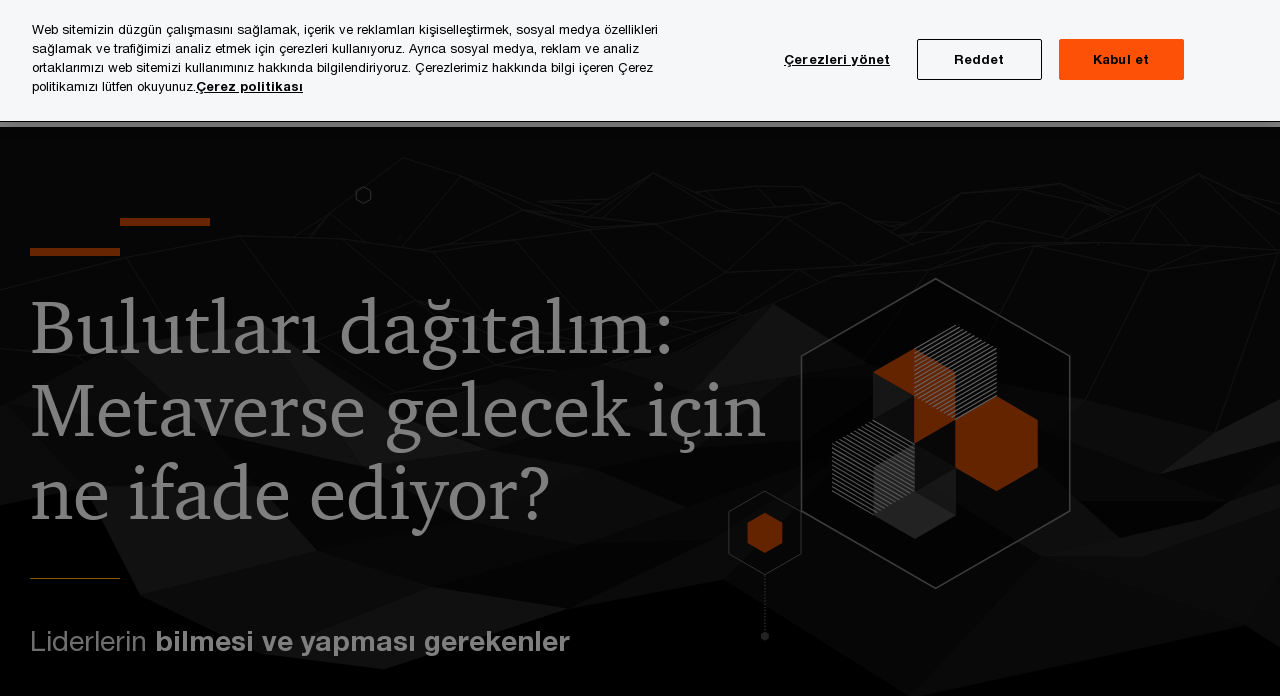

--- FILE ---
content_type: text/html; charset=UTF-8
request_url: https://www.pwc.com.tr/tr/hizmetlerimiz/dijital-hizmetler/yayinlar/metaverse-gelecek-icin-ne-ifade-ediyor.html
body_size: 42280
content:

<!DOCTYPE HTML>
<html lang="tr">
    <head>
 









































    <link rel="icon" href="/etc.clientlibs/pwc/clientlibs/css_common/resources/image/favicon.ico" type="image/x-icon"/>
    <script src="/etc.clientlibs/clientlibs/granite/jquery/granite/csrf.min.56934e461ff6c436f962a5990541a527.js"></script>
<script src="/etc.clientlibs/pwc/clientlibs/clientlib-vendor/jquery.min.76a92234952929ebefaa60dd43afeddb.js"></script>

    






























 	
	
    
        <!-- OneTrust Cookies Consent Notice start for pwc.com.tr -->
<script src="https://cdn.cookielaw.org/scripttemplates/otSDKStub.js" data-language="tr-TR" type="text/javascript" charset="UTF-8" data-domain-script="1969a368-8b05-409d-b490-22a0c2895e78"></script>
<script type="text/javascript">
function OptanonWrapper() { }
</script>
<!-- OneTrust Cookies Consent Notice end for pwc.com.tr -->
    
    
    
	<script src="/etc.clientlibs/pwc/clientlibs/components-digitaldataanalytics.min.1e95b6b45050fb34422a222506511317.js"></script>

    <script>
        createObject('page.skipOptanonCall',true);
    </script>
	
    

<title>Bulutları dağıtalım: Metaverse gelecek i&ccedil;in ne ifade ediyor? | PwC T&uuml;rkiye
</title>
<meta http-equiv="content-language" content="tr_tr"/>
<meta http-equiv="X-UA-Compatible" content="IE=edge">
<meta property="og:title" content="Bulutları dağıtalım: Metaverse gelecek i&ccedil;in ne ifade ediyor?"/>
<meta property="og:type" content="article"/>
<meta property="og:site_name" content="PwC"/>
<meta property="og:description" content="Şirketiniz ne t&uuml;r bir metaverse stratejisine sahip olmalıdır? Anahtar metaverse kavramlarını &ouml;ğrenin, ardından pratik eylemlere başlayın."/>

<meta property="og:image" content="https://www.pwc.com/us/en/tech-effect/content/images/flagship/metaverse/metaverse.png"/>


<meta name="robots" content="index,follow"/>
<meta name="keywords" content=""/>
<meta name="description" content="Şirketiniz ne t&uuml;r bir metaverse stratejisine sahip olmalıdır? Anahtar metaverse kavramlarını &ouml;ğrenin, ardından pratik eylemlere başlayın."/>
<meta name="author" content="PricewaterhouseCoopers"/>
<meta name="pwcTitle" content="Bulutları dağıtalım: Metaverse gelecek için ne ifade ediyor?"/>
<meta name="pwcLocale" content="tr_tr"/>
<meta name="pwcCountry" content='tr'/>


<meta name="pwcGeo.default" content="TR"/>
<meta name="pwcLang" content="tr"/>
<meta name="pwcTag" content="Gelişen Teknolojiler ve M&uuml;hendislik||, Yayın||, 2022||, Dijital Hizmetler||">
<meta name="pwcHideLevel" content="0,2"/>
<meta name="target" content=""/>
<meta name="pwcReleaseDate" content="2022-02-15T23:00:00.000+03:00"/>	
<meta name="pwcLastModifiedDate" content="2024-09-26T11:02:27.535Z"/>	
<meta name="pwcselectednav" content="3"/>
<meta name="viewport" id="pwcviewport" content="width=device-width, initial-scale=1.0">
<link rel="apple-touch-icon" href="/content/pwc/script/network/apple-touch-icon.png"/>

<link rel="canonical" href="https://www.pwc.com.tr/metaverse-gelecek-icin-ne-ifade-ediyor"/>
<meta property="og:url" content="https://www.pwc.com.tr/metaverse-gelecek-icin-ne-ifade-ediyor"/>


<script>
    var  page ="Bulutları dağıtalım: Metaverse gelecek i&ccedil;in ne ifade ediyor? | PwC T&uuml;rkiye";
    var anlyticsEscapeTitle = "Bulutları dağıtalım: Metaverse gelecek i&ccedil;in ne ifade ediyor?";
    var anlyticsunescapeTitle = $('<textarea />').html(anlyticsEscapeTitle).text();
    var  templatePath ="/conf/pwc/settings/wcm/templates/longform-campaign-one-pager";
    var pwcReleaseDate = "2022-02-15T23:00:00.000+03:00";
    var pageNameUnescape = $('<textarea />').html(page).text();
    //PR-13329 change -- start
    var jsonData = {};
    if(Object.keys(jsonData).length){
        var taxonomyDataKey = jsonData.DataLayerKey !=null ? jsonData.DataLayerKey : "" ;
        var taxonomyDataValue =jsonData.DataLayerValue!=null ? jsonData.DataLayerValue : "";
        createObject(taxonomyDataKey,taxonomyDataValue);
    }
    
    //PR-13329 change -- end
    createObject('page.pageInfo.pageName', pageNameUnescape);
    createObject("page.pageInfo.pageType",templatePath.substring(templatePath.lastIndexOf('/')  + 1));
    createObject('page.content.publishDate', pwcReleaseDate);
    createObject('page.content.contentTitle', anlyticsunescapeTitle);
    createObject('page.content.contentType', "article");
    
    //PR-12825 change --start
    var pageContentJsonObject = {"ContentFullPathValueWithoutQueryParams":"/content/pwc/tr/tr/hizmetlerimiz/dijital-hizmetler/yayinlar/metaverse-gelecek-icin-ne-ifade-ediyor.html","ContentFullPathKey":"page.content.contentFullPath"};
    var urlQueryParams = new URLSearchParams(window.location.search);
    var pageUrlPath= pageContentJsonObject.ContentFullPathValueWithoutQueryParams;
    if(urlQueryParams!=''){
    	pageUrlPath=pageUrlPath.concat("?").concat(urlQueryParams);
    }
    createObject(pageContentJsonObject.ContentFullPathKey,pageUrlPath);
  	//PR-12825 change --end
  	
    //Added old dataLayer object value in digitalData.site object.
    digitalData.site ={"SiteValues":{"fullTagParent":"/","businessFunctionParent":"","topicsParent":"","funnel":"","businessFunction":"","industry":"","stakeholders":"","funnelParent":"","fullTag":"/","los":"","campaigns":"","economicBuyers":"","technologyParent":"","folderDirectory":"pwc/tr/tr/hizmetlerimiz/dijital-hizmetler/yayinlar","contentType":"","campaignsParent":"","industriesParent":"","topics":"","pwcContentTypeParent":"","economicBuyersParent":"","servicesParent":"","services":"","technology":"","subLos":"","pwcContentType":"","contentLengthParent":"","industries":"","businessImperatives":"","contentLength":"","stakeholdersParent":"","businessImperativesParent":""},"additionalTags":"","business":{"businessChallenge":"","businessTopic":""},"accountRegistration":false};
</script>
<script type="application/ld+json">
{
    "@type": "Thing",
    "@context": "http://schema.org",
    "image": "https://www.pwc.com/us/en/tech-effect/content/images/flagship/metaverse/metaverse.png",
    "name":"Bulutları dağıtalım: Metaverse gelecek için ne ifade ediyor? | PwC Türkiye",
    "description":"Şirketiniz ne tür bir metaverse stratejisine sahip olmalıdır? Anahtar metaverse kavramlarını öğrenin, ardından pratik eylemlere başlayın."
}
</script>

    
	<script>
		var currentPageTerritory = 'tr';
        var componentAnimationDelayFlag = false;
	</script>
    

    

	
    

	
    

	
    

    





    



    

	
	

	
	

  
  

    

	

    
    
	
    
        <script>
            var pageTerritoryForDTM = 'tr';
        </script>
        <script src="//assets.adobedtm.com/94ed34440bb5/d7dac8a6c002/launch-b11b013122ce.min.js" type="text/javascript" async></script>
        <script src="/etc.clientlibs/pwc/clientlibs/components-analytics.min.09fae73c6d4e6a64a3d6fec9bf69a6a7.js"></script>

    
    

    
    	
    

    

    
<script src="/etc.clientlibs/pwc/clientlibs/handlebars.min.cea4640e01740056e78b381c8d3b8d84.js"></script>




    
<script src="/etc.clientlibs/pwc/clientlibs/purify.min.861f03f452e5d56afa11ef73013b9d07.js"></script>




    
<link rel="stylesheet" href="/etc.clientlibs/pwc/clientlibs/longform/style-colors-rebrand.min.55a5cd0f49e7116a8dc3be45b77c8d11.css" type="text/css">
<link rel="stylesheet" href="/etc.clientlibs/pwc/clientlibs/rebrand-clientlibs/components-colors.min.1f799403448b688d16cd19b707feffe1.css" type="text/css">


       




<!-- <script src="//assets.adobedtm.com/c1b096e48fc8/1825f4c13961/launch-05a1756607c1-development.min.js" async></script>  -->

<input id="modnavigationid" type="hidden" value="/tr/hizmetlerimiz/dijital-hizmetler/yayinlar/metaverse-gelecek-icin-ne-ifade-ediyor/"/>
<input type="hidden" id="navmode" value="publish"/>

<input class="currentPagePath" type="hidden" value="/content/pwc/tr/tr/hizmetlerimiz/dijital-hizmetler/yayinlar/metaverse-gelecek-icin-ne-ifade-ediyor"/>
<input type="hidden" id="isUserReg" value="false"/>

    
    
    

    

    
    
    


<script>(window.BOOMR_mq=window.BOOMR_mq||[]).push(["addVar",{"rua.upush":"false","rua.cpush":"false","rua.upre":"false","rua.cpre":"false","rua.uprl":"false","rua.cprl":"false","rua.cprf":"false","rua.trans":"SJ-b8448c28-01e0-460e-9f14-9bdd091a3a1f","rua.cook":"false","rua.ims":"false","rua.ufprl":"false","rua.cfprl":"false","rua.isuxp":"false","rua.texp":"norulematch","rua.ceh":"false","rua.ueh":"false","rua.ieh.st":"0"}]);</script>
                              <script>!function(e){var n="https://s.go-mpulse.net/boomerang/";if("False"=="True")e.BOOMR_config=e.BOOMR_config||{},e.BOOMR_config.PageParams=e.BOOMR_config.PageParams||{},e.BOOMR_config.PageParams.pci=!0,n="https://s2.go-mpulse.net/boomerang/";if(window.BOOMR_API_key="GZCM9-CJ7UJ-QXSTX-ZGJFD-8QHDY",function(){function e(){if(!r){var e=document.createElement("script");e.id="boomr-scr-as",e.src=window.BOOMR.url,e.async=!0,o.appendChild(e),r=!0}}function t(e){r=!0;var n,t,a,i,d=document,O=window;if(window.BOOMR.snippetMethod=e?"if":"i",t=function(e,n){var t=d.createElement("script");t.id=n||"boomr-if-as",t.src=window.BOOMR.url,BOOMR_lstart=(new Date).getTime(),e=e||d.body,e.appendChild(t)},!window.addEventListener&&window.attachEvent&&navigator.userAgent.match(/MSIE [67]\./))return window.BOOMR.snippetMethod="s",void t(o,"boomr-async");a=document.createElement("IFRAME"),a.src="about:blank",a.title="",a.role="presentation",a.loading="eager",i=(a.frameElement||a).style,i.width=0,i.height=0,i.border=0,i.display="none",o.appendChild(a);try{O=a.contentWindow,d=O.document.open()}catch(_){n=document.domain,a.src="javascript:var d=document.open();d.domain='"+n+"';void 0;",O=a.contentWindow,d=O.document.open()}if(n)d._boomrl=function(){this.domain=n,t()},d.write("<bo"+"dy onload='document._boomrl();'>");else if(O._boomrl=function(){t()},O.addEventListener)O.addEventListener("load",O._boomrl,!1);else if(O.attachEvent)O.attachEvent("onload",O._boomrl);d.close()}function a(e){window.BOOMR_onload=e&&e.timeStamp||(new Date).getTime()}if(!window.BOOMR||!window.BOOMR.version&&!window.BOOMR.snippetExecuted){window.BOOMR=window.BOOMR||{},window.BOOMR.snippetStart=(new Date).getTime(),window.BOOMR.snippetExecuted=!0,window.BOOMR.snippetVersion=14,window.BOOMR.url=n+"GZCM9-CJ7UJ-QXSTX-ZGJFD-8QHDY";var i=document.currentScript||document.getElementsByTagName("script")[0],o=i.parentNode,r=!1,d=document.createElement("link");if(d.relList&&"function"==typeof d.relList.supports&&d.relList.supports("preload")&&"as"in d)window.BOOMR.snippetMethod="p",d.href=window.BOOMR.url,d.rel="preload",d.as="script",d.addEventListener("load",e),d.addEventListener("error",function(){t(!0)}),setTimeout(function(){if(!r)t(!0)},3e3),BOOMR_lstart=(new Date).getTime(),o.appendChild(d);else t(!1);if(window.addEventListener)window.addEventListener("load",a,!1);else if(window.attachEvent)window.attachEvent("onload",a)}}(),"".length>0)if(e&&"performance"in e&&e.performance&&"function"==typeof e.performance.setResourceTimingBufferSize)e.performance.setResourceTimingBufferSize();!function(){if(BOOMR=e.BOOMR||{},BOOMR.plugins=BOOMR.plugins||{},!BOOMR.plugins.AK){var n="false"=="true"?1:0,t="",a="cln65aqxhv6cu2mamnfa-f-973021d5a-clientnsv4-s.akamaihd.net",i="false"=="true"?2:1,o={"ak.v":"39","ak.cp":"403539","ak.ai":parseInt("256182",10),"ak.ol":"0","ak.cr":9,"ak.ipv":4,"ak.proto":"h2","ak.rid":"6db89deb","ak.r":47376,"ak.a2":n,"ak.m":"x","ak.n":"essl","ak.bpcip":"18.219.238.0","ak.cport":52870,"ak.gh":"23.200.85.102","ak.quicv":"","ak.tlsv":"tls1.3","ak.0rtt":"","ak.0rtt.ed":"","ak.csrc":"-","ak.acc":"","ak.t":"1770021706","ak.ak":"hOBiQwZUYzCg5VSAfCLimQ==[base64]/ISBbAs2yFAQSduyyGDjkRLTuuaVpCuTUy/Vm68Zhb0I5etg18rAD+2ufTMsnp7qGCCCbCUf7ZV+HJAtWB8gbIeFHOhhLbHtjrGT46n0owFXkLYsQ+oSYJ4jBwPeMrcXqMKIC3CihKedmOdLKeiuzh/xsvUYfr2X5sdRM=","ak.pv":"293","ak.dpoabenc":"","ak.tf":i};if(""!==t)o["ak.ruds"]=t;var r={i:!1,av:function(n){var t="http.initiator";if(n&&(!n[t]||"spa_hard"===n[t]))o["ak.feo"]=void 0!==e.aFeoApplied?1:0,BOOMR.addVar(o)},rv:function(){var e=["ak.bpcip","ak.cport","ak.cr","ak.csrc","ak.gh","ak.ipv","ak.m","ak.n","ak.ol","ak.proto","ak.quicv","ak.tlsv","ak.0rtt","ak.0rtt.ed","ak.r","ak.acc","ak.t","ak.tf"];BOOMR.removeVar(e)}};BOOMR.plugins.AK={akVars:o,akDNSPreFetchDomain:a,init:function(){if(!r.i){var e=BOOMR.subscribe;e("before_beacon",r.av,null,null),e("onbeacon",r.rv,null,null),r.i=!0}return this},is_complete:function(){return!0}}}}()}(window);</script></head>
    <body class="basepage page basicpage page-primary-col--orange page-secondary-col--orange page-tertiary-col--orange standard-reading longform-campaign-one-pager page-primary-col--orange page-secondary-col--orange page-tertiary-col--orange    bu-territory publish standard-spacing pwcscrolling longformcontent cmp-base-modernized">
        
             
            



			<div id="wrapper">
            
<div class="root container responsivegrid">

    
    
    
    <div id="container-afb7e668e5" class="cmp-container">
        
        <div class="ixfsection experiencefragment"><div class="mod-ixf-page-section"></div>


	<section id="header" style="height: auto" class="cmp-experiencefragment cmp-experiencefragment--tr-tr fullwidth ">


    
    <div id="container-fa9e253f2e" class="cmp-container">
        


<div class="aem-Grid aem-Grid--12 aem-Grid--default--12 ">
    
    <div class="slim-page-header-v2 parbase aem-GridColumn aem-GridColumn--default--12"><!-- SDI include (path: /content/experience-fragments/pwc/tr/tr/header/tr-tr/master/_jcr_content/root/slim_page_header_v2.dynamic.html/pwc/components/modernized/content/slim-page-header-v2, resourceType: pwc/components/modernized/content/slim-page-header-v2) -->

<nav id="skipNav" aria-label="Skip Links">
   <a tabindex="1" id="skipToContent" href="#" class="sr-only sr-only-focusable skip-content" aria-label="Skip to content">Skip to content</a>
   <a tabindex="1" id="skipToFooter" href="#pgFooter" class="sr-only sr-only-focusable skip-content" aria-label="Skip to footer">Skip to footer</a>   
</nav>
<div class="headerv2-container" data-current-level=""> 
  <header class="slimheader-v2 mod__header-v2">
      <input type='hidden' id='checkUserLoginOrNot' value='false'/>
      <a id="logoUrl" tabindex="3" href="/tr" aria-label="PwC homepage" class="slim-logo search-hide levelOneLink ">
      </a>
      <span class="mobile-search-btn non-bu-search-mobile " aria-label="Site Search" tabindex="0"></span>
      <span class="mobile-search-btn bu-search-mobile " aria-label="Site Search" tabindex="0"></span>
      <div tabindex="0" id="slim-hamburger" class="slim-hamburger-ico" aria-label="Menu " data-open-aria-label="Menu" data-close-aria-label="Menu Close">
         <span></span>
         <span></span>
         <span></span>
      </div>
      <div class="slim-navigation" style="opacity:0;">
         <nav class="nav-primary search-hide" data-tab-index-start="9" aria-label="Main Navigation">
    <a aria-controls="sektörler-subnav-1" link-href="https://www.pwc.com.tr/sektorler" href="#" data-has-subnav="true" data-nav-index="1" class="levelOneLink " navigation-title="Sektörler" aria-label="Sektörler "><span aria-hidden="true">Sektörler</span></a>
            
         
    <a aria-controls="hizmetlerimiz-subnav-2" link-href="https://www.pwc.com.tr/tr/hizmetlerimiz.html" href="#" data-has-subnav="true" data-nav-index="2" class="levelOneLink " nextpage-canonical-url="https://www.pwc.com.tr/hizmetlerimiz" navigation-title="Hizmetlerimiz" aria-label="Hizmetlerimiz "><span aria-hidden="true">Hizmetlerimiz</span></a>
            
         
    <a aria-controls="gündem-subnav-3" link-href="https://www.pwc.com.tr/tr/gundem.html" href="#" data-has-subnav="true" data-nav-index="3" class="levelOneLink " nextpage-canonical-url="https://www.pwc.com.tr/gundem" navigation-title="Gündem" aria-label="Gündem "><span aria-hidden="true">Gündem</span></a>
            
         
    <a aria-controls="medya-subnav-4" link-href="https://www.pwc.com.tr/tr/medya.html" href="#" data-has-subnav="true" data-nav-index="4" class="levelOneLink " nextpage-canonical-url="https://www.pwc.com.tr/medya" navigation-title="Medya" aria-label="Medya "><span aria-hidden="true">Medya</span></a>
            
         
    <a aria-controls="hakkımızda-subnav-5" link-href="https://www.pwc.com.tr/tr/hakkimizda.html" href="#" data-has-subnav="true" data-nav-index="5" class="levelOneLink " nextpage-canonical-url="https://www.pwc.com.tr/hakkimizda" navigation-title="Hakkımızda" aria-label="Hakkımızda "><span aria-hidden="true">Hakkımızda</span></a>
            
         
    <a aria-controls="kariyer-subnav-6" link-href="https://www.pwc.com.tr/tr/kariyer-sayfalari.html" href="#" data-has-subnav="true" data-nav-index="6" class="levelOneLink " nextpage-canonical-url="https://www.pwc.com.tr/kariyer" navigation-title="Kariyer" aria-label="Kariyer "><span aria-hidden="true">Kariyer</span></a>
            
               <div class="nav-more" style="display: none;">
                  <p>Daha fazlası</p>
                  <div class="levelOneLink nav-more-dropdown">
                  </div>
               </div>
            
         </nav>
         
            
    <nav class="nav-secondary search-hide" aria-label="Secondary Navigation">
        
            
	<script id="overlay-template" type="text/x-handlebars-template">
<!--		<div class="authenticated-user-options hidden">
            <div class="user-option-list">
                <a tabindex="3"  class="register myaccount levelOneLink" href="{{myAccountHref}}">My Account</a>
                <a tabindex="4" class="sign-in signout levelOneLink" onclick="logOffUser(window.location.href)">Sign Out</a>
            </div>
        </div>
        <div class="user-options hidden">
            <a tabindex="3" class="sign-in userreg levelOneLink" data-href="{{signInHref}}" href="javascript:void(0);"> Sign in</a>
            <a tabindex="4" class="register userreg levelOneLink" href="{{createAccountHref}}"> Register</a>
        </div> -->
</script>

        
        <div class="login-data"></div>
        <!--<div data-sly-test="false" class="user-options hidden">
            <a tabindex="3" data-sly-test.loginLink="/bin/saml/internal/auth" data-href="" href="javascript:void(0);" class="sign-in userreg levelOneLink">Sign in</a>
            <a tabindex="4" data-sly-test.registerLink="https://login.pwc.com/identity/register?goto=" data-register-link="" href="javascript:void(0);" class="register userreg levelOneLink">Register</a>
        </div>-->
        <div class="location-options">
            <script id="language-selector-template" type="text/x-handlebars-template">
    <div class="options-language">
        <button tabindex="7" class="open-lang-options">{{jcrlanguage}} 
            <img alt="" class="non-bu-close-location-mobile" src="/etc.clientlibs/pwc/clientlibs/rebrand-clientlibs/components-colors/resources/images/slim-header-v2/Chevron.svg">
            <img alt="" class="bu-close-location-mobile" src="/etc.clientlibs/pwc/clientlibs/rebrand-clientlibs/components-colors/resources/images/slim-header-v2-bu/Chevron-bu.svg">
        </button>
        <img class="close-options non-bu-close-location-mobile" alt="" src="/etc.clientlibs/pwc/clientlibs/rebrand-clientlibs/components-colors/resources/images/slim-header-v2/close-icon-white.svg">
        <img class="close-options bu-close-location-mobile" alt="" src="/etc.clientlibs/pwc/clientlibs/rebrand-clientlibs/components-colors/resources/images/slim-header-v2-bu/Cancel-bu.svg">

    </div>
    <div class="slim-language-selector" id="langDialog" aria-label="{{langSelectorTitleText}}" role="dialog" aria-modal="true">
        <p>{{langSelectorTitleText}}</p>
        <div class="language-selector-list levelOneLink " id="lstLang" role="listbox" aria-labelledby="langDialog">
            {{#each languageSelectorData.alternateLanguages}}
            <a id="lang_{{@index}}" role="option" {{#if this.isCurrentLanguage}} class="is-active" {{/if}} href="{{this.linkURL}}" data-lang="{{this.linkText}}"> {{this.linkText}} </a>
            {{/each}}
        </div>
    </div>
</script>
            
                
<script id="territory-selector-template" type="text/x-handlebars-template">
	<button tabindex="6" aria-label="{{territorySelectorBtnText}}">
		<span>{{currentPageTerritoryName}} 
			<img alt="" class="non-bu-close-location-mobile" src="/etc.clientlibs/pwc/clientlibs/rebrand-clientlibs/components-colors/resources/images/slim-header-v2/Chevron.svg">
			<img alt="" class="bu-close-location-mobile" src="/etc.clientlibs/pwc/clientlibs/rebrand-clientlibs/components-colors/resources/images/slim-header-v2-bu/Chevron-bu.svg">
		</span>
		<img class="close-options non-bu-close-location-mobile" alt="" src="/etc.clientlibs/pwc/clientlibs/rebrand-clientlibs/components-colors/resources/images/slim-header-v2/close-icon-white.svg">
		<img class="close-options bu-close-location-mobile" alt="" src="/etc.clientlibs/pwc/clientlibs/rebrand-clientlibs/components-colors/resources/images/slim-header-v2-bu/Cancel-bu.svg">
	</button>
	<!-- territory dialog box starts here -->
	<div class="territory-selector" aria-label="{{findATerritoryText}}" id="lst-territory-selector" role="dialog" aria-modal="true">
		<div class="territory-selector-search">
				<label class="sr-only" for="searchField"> {{findATerritoryText}} </label>
				<input id="countrySearch" class="levelOneLink" name="country" type="text" placeholder="{{findATerritoryText}}">
		</div>
		<div class="territory-selector-list levelOneLink" id="lstTerritory" role="listbox" aria-labelledby="lst-territory-selector">
			{{#each territories}}
			{{#if territoryFinder}}
                    <a id="option_{{@index}}" role="option" class="{{#ifEquals name 'Global'}}region-global {{/ifEquals}}{{#ifEquals name ../currentPageTerritoryName}}is-active {{/ifEquals}}"
                    href="{{domain}}" data-value="{{name}}">{{name}}</a>
			{{#each alias}}
                    <a id="option_{{this}}_{{@index}}" role="option" class="{{#ifEquals name 'Global'}}region-global {{/ifEquals}}{{#ifEquals ../name ../../currentPageTerritoryName}}is-active {{/ifEquals}}"
                    href="{{../domain}}" data-value="{{this}}">{{this}}</a>
			{{/each}}
			{{#if @last}}
			<p id="option_noresult" role="option" class="territory-no-results">{{territoryNotFoundText}}</p>
			{{/if}}
			{{/if}}
			{{/each}}

		</div>
	</div>
</script>

            
            <div class="lo-backsplash"></div>
            <span class="option-country levelOneLink">
      </span>
            
            <span class="option-language">
          </span>
            
        </div>
    </nav>

         
         
         <div class="nav-search search-hide ">
            <button aria-expanded="false" class="search-hide levelOneLink">Ara</button>
            <div class="search-hide searchbox">
               <form id="slimSearchForm" role="search" action="https://www.pwc.com.tr/tr/search-results.html" method="get">
	               <input id="slimSearch" class="slim-search" type="text" name="searchfield" placeholder="Sektörleri, ürünleri, hizmetleri ve daha fazlasını ara"/>
	                <input type="hidden" value="pwctr" name="pwcSiteSection" autocomplete="off"/>
                    <input type="hidden" name="pwcLang" value="" autocomplete="off"/>
                    <input type="hidden" name="pwcGeo" value="" autocomplete="off"/>
                  <input type="submit" class="submit-search" value=""/>
               </form>
               <button id="close-search" aria-label="Arama ekranını kapat"></button>
            </div>
         </div>
      </div>
   </header>
   
	<script id="breadcrumb-template" type="text/x-handlebars-template">

            <button class="slimnav-v2-bc-toggle is-hidden">
	           <label class="sr-only">Show full breadcrumb</label>
	        </button>
				<div class="slimnav-v2-breadcrumbs">
				{{#each breadcrumbs}}
				 <a href="{{this.linkURL}}">{{this.linkText}}</a>
				{{/each}}
			    </div>

	</script>
        <div class="slimnav-breadcrumb"> </div>
	
   
   <div class="slimheader-sublevel-slide" data-nav-level="2">
      <div class="slide-shadow search-hide"></div>
      <div class="slide-bg"></div>
      
      
         <div id="sektörler-subnav-1" class="sublevel-container search-hide show-subnav">
            <div class="sublevel-navs">
               <div class="slimnav-level2 slimheader-slide-nav">
                  <div class="slide-nav-contain">
                     <div class="sublevel-title-container search-hide">
                        <div class="slimnav-mobile-header">
                           <p> Menu</p>
                        </div>
                        <div class="slimheader-breadcrumb is-hidden">
                           <a href="#">Sektörler</a>
                        </div>
                        <a href="https://www.pwc.com.tr/sektorler" aria-label="Sektörler " class="lv2-label" navigation-title="Sektörler"><span aria-hidden="true">Sektörler</span></a>
                     </div>
                     <nav>
    					<a class="levelTwoLink " data-breadcrumb="Sektörler" href="https://www.pwc.com.tr/tr/sektorler.html" aria-controls="tüm_sektörler-subnav-1-1" nextpage-canonical-url="https://www.pwc.com.tr/sektorler" navigation-title="Tüm Sektörler" aria-label="Tüm Sektörler "><span aria-hidden="true">Tüm Sektörler</span></a>
                     
    					<a class="levelTwoLink " data-breadcrumb="Sektörler" href="https://www.pwc.com.tr/tr/sektorler/finansal-hizmetler.html" aria-controls="finansal_hizmetler-subnav-1-2" nextpage-canonical-url="https://www.pwc.com.tr/finansal-hizmetler" navigation-title="Finansal Hizmetler" aria-label="Finansal Hizmetler "><span aria-hidden="true">Finansal Hizmetler</span></a>
                     
    					<a class="levelTwoLink " data-breadcrumb="Sektörler" href="https://www.pwc.com.tr/tr/sektorler/bankacilik-sermaye-piyasalari.html" aria-controls="bankacılık_ve_sermaye_piyasaları-subnav-1-3" nextpage-canonical-url="https://www.pwc.com.tr/bankacilik-sermaye-piyasalari" navigation-title="Bankacılık ve Sermaye Piyasaları" aria-label="Bankacılık ve Sermaye Piyasaları "><span aria-hidden="true">Bankacılık ve Sermaye Piyasaları</span></a>
                     
    					<a class="levelTwoLink " data-breadcrumb="Sektörler" href="https://www.pwc.com.tr/tr/sektorler/sigortacilik-bireysel-emeklilik.html" aria-controls="sigortacılık_ve_bireysel_emeklilik-subnav-1-4" nextpage-canonical-url="https://www.pwc.com.tr/sigorta" navigation-title="Sigortacılık ve Bireysel Emeklilik" aria-label="Sigortacılık ve Bireysel Emeklilik "><span aria-hidden="true">Sigortacılık ve Bireysel Emeklilik</span></a>
                     
    					<a class="levelTwoLink " data-breadcrumb="Sektörler" href="https://www.pwc.com.tr/tr/sektorler/varlik-servet-yonetimi.html" aria-controls="varlık_ve_servet_yönetimi-subnav-1-5" nextpage-canonical-url="https://www.pwc.com.tr/varlik-servet-yonetimi" navigation-title="Varlık ve Servet Yönetimi" aria-label="Varlık ve Servet Yönetimi "><span aria-hidden="true">Varlık ve Servet Yönetimi</span></a>
                     
    					<a class="levelTwoLink " data-breadcrumb="Sektörler" href="https://www.pwc.com.tr/tr/sektorler/gayrimenkul.html" aria-controls="gayrimenkul-subnav-1-6" nextpage-canonical-url="https://www.pwc.com.tr/gayrimenkul" navigation-title="Gayrimenkul" aria-label="Gayrimenkul "><span aria-hidden="true">Gayrimenkul</span></a>
                     
    					<a class="levelTwoLink has-lv3" data-breadcrumb="Sektörler" href="https://www.pwc.com.tr/tr/sektorler/teknoloji-medya-telekomunikasyon.html" aria-controls="teknoloji__medya_ve_telekomünikasyon-subnav-1-7" nextpage-canonical-url="https://www.pwc.com.tr/teknoloji-medya-telekomunikasyon" navigation-title="Teknoloji, Medya ve Telekomünikasyon" aria-label="Teknoloji, Medya ve Telekomünikasyon "><span aria-hidden="true">Teknoloji, Medya ve Telekomünikasyon</span></a>
                     
    					<a class="levelTwoLink " data-breadcrumb="Sektörler" href="https://www.pwc.com.tr/tr/sektorler/enerji-altyapi-madencilik.html" aria-controls="enerji__altyapı_ve_doğal_kaynaklar-subnav-1-8" nextpage-canonical-url="https://www.pwc.com.tr/enerji-altyapi-hizmetleri" navigation-title="Enerji, Altyapı ve Doğal Kaynaklar" aria-label="Enerji, Altyapı ve Doğal Kaynaklar "><span aria-hidden="true">Enerji, Altyapı ve Doğal Kaynaklar</span></a>
                     
    					<a class="levelTwoLink " data-breadcrumb="Sektörler" href="https://www.pwc.com.tr/tr/sektorler/perakende-tuketici-urunleri.html" aria-controls="perakende_ve_tüketici_ürünleri-subnav-1-9" nextpage-canonical-url="https://www.pwc.com.tr/perakende" navigation-title="Perakende ve Tüketici Ürünleri" aria-label="Perakende ve Tüketici Ürünleri "><span aria-hidden="true">Perakende ve Tüketici Ürünleri</span></a>
                     
    					<a class="levelTwoLink " data-breadcrumb="Sektörler" href="https://www.pwc.com.tr/tr/sektorler/otomotiv.html" target="_blank" aria-controls="otomotiv-subnav-1-10" nextpage-canonical-url="https://www.pwc.com.tr/otomotiv" navigation-title="Otomotiv" aria-label="Otomotiv Opens in a new tab" rel="noopener"><span aria-hidden="true">Otomotiv</span></a>
                     
    					<a class="levelTwoLink " data-breadcrumb="Sektörler" href="https://www.pwc.com.tr/tr/sektorler/endustriyel-urunler.html" aria-controls="endüstriyel_üretim-subnav-1-11" nextpage-canonical-url="https://www.pwc.com.tr/endustriyel-uretim" navigation-title="Endüstriyel Üretim" aria-label="Endüstriyel Üretim "><span aria-hidden="true">Endüstriyel Üretim</span></a>
                     
    					<a class="levelTwoLink " data-breadcrumb="Sektörler" href="https://www.pwc.com.tr/tr/sektorler/insaat-ve-muhendislik.html" aria-controls="i_nşaat_ve_mühendislik-subnav-1-12" nextpage-canonical-url="https://www.pwc.com.tr/insaat-ve-muhendislik" navigation-title="İnşaat ve Mühendislik" aria-label="İnşaat ve Mühendislik "><span aria-hidden="true">İnşaat ve Mühendislik</span></a>
                     
    					<a class="levelTwoLink " data-breadcrumb="Sektörler" href="https://www.pwc.com.tr/tr/sektorler/tasimacilik-lojistik.html" aria-controls="taşımacılık_ve_lojistik-subnav-1-13" nextpage-canonical-url="https://www.pwc.com.tr/tasimacilik-lojistik" navigation-title="Taşımacılık ve Lojistik" aria-label="Taşımacılık ve Lojistik "><span aria-hidden="true">Taşımacılık ve Lojistik</span></a>
                     
    					<a class="levelTwoLink " data-breadcrumb="Sektörler" href="https://www.pwc.com.tr/tr/sektorler/saglik.html" aria-controls="sağlık-subnav-1-14" nextpage-canonical-url="https://www.pwc.com.tr/saglik" navigation-title="Sağlık" aria-label="Sağlık "><span aria-hidden="true">Sağlık</span></a>
                     
    					<a class="levelTwoLink " data-breadcrumb="Sektörler" href="https://www.pwc.com.tr/tr/sektorler/ilac.html" aria-controls="i_laç_ve_yaşam_bilimleri-subnav-1-15" nextpage-canonical-url="https://www.pwc.com.tr/ilac" navigation-title="İlaç ve Yaşam Bilimleri" aria-label="İlaç ve Yaşam Bilimleri "><span aria-hidden="true">İlaç ve Yaşam Bilimleri</span></a>
                     
    					<a class="levelTwoLink " data-breadcrumb="Sektörler" href="https://www.pwc.com.tr/tr/sektorler/ozel-sermaye.html" aria-controls="özel_sermaye-subnav-1-16" nextpage-canonical-url="https://www.pwc.com.tr/ozel-sermaye" navigation-title="Özel Sermaye" aria-label="Özel Sermaye "><span aria-hidden="true">Özel Sermaye</span></a>
                     </nav>
                  </div>
               </div>
               <span class="slimnav-level3">
                  <div id="tüm_sektörler-subnav-1-1" class="slimheader-slide-nav">
                     <div class="slide-nav-contain">
                        <div class="sublevel-title-container search-hide">
                           <div class="slimnav-mobile-header">
                              <p> Menu</p>
                           </div>
                           <div class="slimheader-breadcrumb is-hidden">
                              <a href="#">Sektörler</a>
                           </div>
                           <a href="https://www.pwc.com.tr/tr/sektorler.html" class="lv2-label" nextpage-canonical-url="https://www.pwc.com.tr/sektorler" navigation-title="Tüm Sektörler" aria-label="Tüm Sektörler "><span aria-hidden="true">Tüm Sektörler</span></a>
                        </div>
                        
                     </div>
                  </div>
               
                  <div id="finansal_hizmetler-subnav-1-2" class="slimheader-slide-nav">
                     <div class="slide-nav-contain">
                        <div class="sublevel-title-container search-hide">
                           <div class="slimnav-mobile-header">
                              <p> Menu</p>
                           </div>
                           <div class="slimheader-breadcrumb is-hidden">
                              <a href="#">Sektörler</a>
                           </div>
                           <a href="https://www.pwc.com.tr/tr/sektorler/finansal-hizmetler.html" class="lv2-label" nextpage-canonical-url="https://www.pwc.com.tr/finansal-hizmetler" navigation-title="Finansal Hizmetler" aria-label="Finansal Hizmetler "><span aria-hidden="true">Finansal Hizmetler</span></a>
                        </div>
                        
                     </div>
                  </div>
               
                  <div id="bankacılık_ve_sermaye_piyasaları-subnav-1-3" class="slimheader-slide-nav">
                     <div class="slide-nav-contain">
                        <div class="sublevel-title-container search-hide">
                           <div class="slimnav-mobile-header">
                              <p> Menu</p>
                           </div>
                           <div class="slimheader-breadcrumb is-hidden">
                              <a href="#">Sektörler</a>
                           </div>
                           <a href="https://www.pwc.com.tr/tr/sektorler/bankacilik-sermaye-piyasalari.html" class="lv2-label" nextpage-canonical-url="https://www.pwc.com.tr/bankacilik-sermaye-piyasalari" navigation-title="Bankacılık ve Sermaye Piyasaları" aria-label="Bankacılık ve Sermaye Piyasaları "><span aria-hidden="true">Bankacılık ve Sermaye Piyasaları</span></a>
                        </div>
                        
                     </div>
                  </div>
               
                  <div id="sigortacılık_ve_bireysel_emeklilik-subnav-1-4" class="slimheader-slide-nav">
                     <div class="slide-nav-contain">
                        <div class="sublevel-title-container search-hide">
                           <div class="slimnav-mobile-header">
                              <p> Menu</p>
                           </div>
                           <div class="slimheader-breadcrumb is-hidden">
                              <a href="#">Sektörler</a>
                           </div>
                           <a href="https://www.pwc.com.tr/tr/sektorler/sigortacilik-bireysel-emeklilik.html" class="lv2-label" nextpage-canonical-url="https://www.pwc.com.tr/sigorta" navigation-title="Sigortacılık ve Bireysel Emeklilik" aria-label="Sigortacılık ve Bireysel Emeklilik "><span aria-hidden="true">Sigortacılık ve Bireysel Emeklilik</span></a>
                        </div>
                        
                     </div>
                  </div>
               
                  <div id="varlık_ve_servet_yönetimi-subnav-1-5" class="slimheader-slide-nav">
                     <div class="slide-nav-contain">
                        <div class="sublevel-title-container search-hide">
                           <div class="slimnav-mobile-header">
                              <p> Menu</p>
                           </div>
                           <div class="slimheader-breadcrumb is-hidden">
                              <a href="#">Sektörler</a>
                           </div>
                           <a href="https://www.pwc.com.tr/tr/sektorler/varlik-servet-yonetimi.html" class="lv2-label" nextpage-canonical-url="https://www.pwc.com.tr/varlik-servet-yonetimi" navigation-title="Varlık ve Servet Yönetimi" aria-label="Varlık ve Servet Yönetimi "><span aria-hidden="true">Varlık ve Servet Yönetimi</span></a>
                        </div>
                        
                     </div>
                  </div>
               
                  <div id="gayrimenkul-subnav-1-6" class="slimheader-slide-nav">
                     <div class="slide-nav-contain">
                        <div class="sublevel-title-container search-hide">
                           <div class="slimnav-mobile-header">
                              <p> Menu</p>
                           </div>
                           <div class="slimheader-breadcrumb is-hidden">
                              <a href="#">Sektörler</a>
                           </div>
                           <a href="https://www.pwc.com.tr/tr/sektorler/gayrimenkul.html" class="lv2-label" nextpage-canonical-url="https://www.pwc.com.tr/gayrimenkul" navigation-title="Gayrimenkul" aria-label="Gayrimenkul "><span aria-hidden="true">Gayrimenkul</span></a>
                        </div>
                        
                     </div>
                  </div>
               
                  <div id="teknoloji__medya_ve_telekomünikasyon-subnav-1-7" class="slimheader-slide-nav">
                     <div class="slide-nav-contain">
                        <div class="sublevel-title-container search-hide">
                           <div class="slimnav-mobile-header">
                              <p> Menu</p>
                           </div>
                           <div class="slimheader-breadcrumb is-hidden">
                              <a href="#">Sektörler</a>
                           </div>
                           <a href="https://www.pwc.com.tr/tr/sektorler/teknoloji-medya-telekomunikasyon.html" class="lv2-label" nextpage-canonical-url="https://www.pwc.com.tr/teknoloji-medya-telekomunikasyon" navigation-title="Teknoloji, Medya ve Telekomünikasyon" aria-label="Teknoloji, Medya ve Telekomünikasyon "><span aria-hidden="true">Teknoloji, Medya ve Telekomünikasyon</span></a>
                        </div>
                        <nav>
                           <a class="levelThreeLink" href="https://www.pwc.com.tr/tr/sektorler/teknoloji-medya-telekomunikasyon/teknoloji.html" nextpage-canonical-url="https://www.pwc.com.tr/teknoloji" navigation-title="Teknoloji" aria-label="Teknoloji "><span aria-hidden="true">Teknoloji</span></a>
                        
                           <a class="levelThreeLink" href="https://www.pwc.com.tr/tr/sektorler/teknoloji-medya-telekomunikasyon/eglence-medya.html" nextpage-canonical-url="https://www.pwc.com.tr/eglence-ve-medya" navigation-title="Eğlence ve Medya" aria-label="Eğlence ve Medya "><span aria-hidden="true">Eğlence ve Medya</span></a>
                        
                           <a class="levelThreeLink" href="https://www.pwc.com.tr/tr/sektorler/teknoloji-medya-telekomunikasyon/telekomunikasyon.html" nextpage-canonical-url="https://www.pwc.com.tr/telekomunikasyon" navigation-title="Telekomünikasyon" aria-label="Telekomünikasyon "><span aria-hidden="true">Telekomünikasyon</span></a>
                        </nav>
                     </div>
                  </div>
               
                  <div id="enerji__altyapı_ve_doğal_kaynaklar-subnav-1-8" class="slimheader-slide-nav">
                     <div class="slide-nav-contain">
                        <div class="sublevel-title-container search-hide">
                           <div class="slimnav-mobile-header">
                              <p> Menu</p>
                           </div>
                           <div class="slimheader-breadcrumb is-hidden">
                              <a href="#">Sektörler</a>
                           </div>
                           <a href="https://www.pwc.com.tr/tr/sektorler/enerji-altyapi-madencilik.html" class="lv2-label" nextpage-canonical-url="https://www.pwc.com.tr/enerji-altyapi-hizmetleri" navigation-title="Enerji, Altyapı ve Doğal Kaynaklar" aria-label="Enerji, Altyapı ve Doğal Kaynaklar "><span aria-hidden="true">Enerji, Altyapı ve Doğal Kaynaklar</span></a>
                        </div>
                        
                     </div>
                  </div>
               
                  <div id="perakende_ve_tüketici_ürünleri-subnav-1-9" class="slimheader-slide-nav">
                     <div class="slide-nav-contain">
                        <div class="sublevel-title-container search-hide">
                           <div class="slimnav-mobile-header">
                              <p> Menu</p>
                           </div>
                           <div class="slimheader-breadcrumb is-hidden">
                              <a href="#">Sektörler</a>
                           </div>
                           <a href="https://www.pwc.com.tr/tr/sektorler/perakende-tuketici-urunleri.html" class="lv2-label" nextpage-canonical-url="https://www.pwc.com.tr/perakende" navigation-title="Perakende ve Tüketici Ürünleri" aria-label="Perakende ve Tüketici Ürünleri "><span aria-hidden="true">Perakende ve Tüketici Ürünleri</span></a>
                        </div>
                        
                     </div>
                  </div>
               
                  <div id="otomotiv-subnav-1-10" class="slimheader-slide-nav">
                     <div class="slide-nav-contain">
                        <div class="sublevel-title-container search-hide">
                           <div class="slimnav-mobile-header">
                              <p> Menu</p>
                           </div>
                           <div class="slimheader-breadcrumb is-hidden">
                              <a href="#">Sektörler</a>
                           </div>
                           <a href="https://www.pwc.com.tr/tr/sektorler/otomotiv.html" target="_blank" class="lv2-label" nextpage-canonical-url="https://www.pwc.com.tr/otomotiv" navigation-title="Otomotiv" aria-label="Otomotiv Opens in a new tab" rel="noopener"><span aria-hidden="true">Otomotiv</span></a>
                        </div>
                        
                     </div>
                  </div>
               
                  <div id="endüstriyel_üretim-subnav-1-11" class="slimheader-slide-nav">
                     <div class="slide-nav-contain">
                        <div class="sublevel-title-container search-hide">
                           <div class="slimnav-mobile-header">
                              <p> Menu</p>
                           </div>
                           <div class="slimheader-breadcrumb is-hidden">
                              <a href="#">Sektörler</a>
                           </div>
                           <a href="https://www.pwc.com.tr/tr/sektorler/endustriyel-urunler.html" class="lv2-label" nextpage-canonical-url="https://www.pwc.com.tr/endustriyel-uretim" navigation-title="Endüstriyel Üretim" aria-label="Endüstriyel Üretim "><span aria-hidden="true">Endüstriyel Üretim</span></a>
                        </div>
                        
                     </div>
                  </div>
               
                  <div id="i_nşaat_ve_mühendislik-subnav-1-12" class="slimheader-slide-nav">
                     <div class="slide-nav-contain">
                        <div class="sublevel-title-container search-hide">
                           <div class="slimnav-mobile-header">
                              <p> Menu</p>
                           </div>
                           <div class="slimheader-breadcrumb is-hidden">
                              <a href="#">Sektörler</a>
                           </div>
                           <a href="https://www.pwc.com.tr/tr/sektorler/insaat-ve-muhendislik.html" class="lv2-label" nextpage-canonical-url="https://www.pwc.com.tr/insaat-ve-muhendislik" navigation-title="İnşaat ve Mühendislik" aria-label="İnşaat ve Mühendislik "><span aria-hidden="true">İnşaat ve Mühendislik</span></a>
                        </div>
                        
                     </div>
                  </div>
               
                  <div id="taşımacılık_ve_lojistik-subnav-1-13" class="slimheader-slide-nav">
                     <div class="slide-nav-contain">
                        <div class="sublevel-title-container search-hide">
                           <div class="slimnav-mobile-header">
                              <p> Menu</p>
                           </div>
                           <div class="slimheader-breadcrumb is-hidden">
                              <a href="#">Sektörler</a>
                           </div>
                           <a href="https://www.pwc.com.tr/tr/sektorler/tasimacilik-lojistik.html" class="lv2-label" nextpage-canonical-url="https://www.pwc.com.tr/tasimacilik-lojistik" navigation-title="Taşımacılık ve Lojistik" aria-label="Taşımacılık ve Lojistik "><span aria-hidden="true">Taşımacılık ve Lojistik</span></a>
                        </div>
                        
                     </div>
                  </div>
               
                  <div id="sağlık-subnav-1-14" class="slimheader-slide-nav">
                     <div class="slide-nav-contain">
                        <div class="sublevel-title-container search-hide">
                           <div class="slimnav-mobile-header">
                              <p> Menu</p>
                           </div>
                           <div class="slimheader-breadcrumb is-hidden">
                              <a href="#">Sektörler</a>
                           </div>
                           <a href="https://www.pwc.com.tr/tr/sektorler/saglik.html" class="lv2-label" nextpage-canonical-url="https://www.pwc.com.tr/saglik" navigation-title="Sağlık" aria-label="Sağlık "><span aria-hidden="true">Sağlık</span></a>
                        </div>
                        
                     </div>
                  </div>
               
                  <div id="i_laç_ve_yaşam_bilimleri-subnav-1-15" class="slimheader-slide-nav">
                     <div class="slide-nav-contain">
                        <div class="sublevel-title-container search-hide">
                           <div class="slimnav-mobile-header">
                              <p> Menu</p>
                           </div>
                           <div class="slimheader-breadcrumb is-hidden">
                              <a href="#">Sektörler</a>
                           </div>
                           <a href="https://www.pwc.com.tr/tr/sektorler/ilac.html" class="lv2-label" nextpage-canonical-url="https://www.pwc.com.tr/ilac" navigation-title="İlaç ve Yaşam Bilimleri" aria-label="İlaç ve Yaşam Bilimleri "><span aria-hidden="true">İlaç ve Yaşam Bilimleri</span></a>
                        </div>
                        
                     </div>
                  </div>
               
                  <div id="özel_sermaye-subnav-1-16" class="slimheader-slide-nav">
                     <div class="slide-nav-contain">
                        <div class="sublevel-title-container search-hide">
                           <div class="slimnav-mobile-header">
                              <p> Menu</p>
                           </div>
                           <div class="slimheader-breadcrumb is-hidden">
                              <a href="#">Sektörler</a>
                           </div>
                           <a href="https://www.pwc.com.tr/tr/sektorler/ozel-sermaye.html" class="lv2-label" nextpage-canonical-url="https://www.pwc.com.tr/ozel-sermaye" navigation-title="Özel Sermaye" aria-label="Özel Sermaye "><span aria-hidden="true">Özel Sermaye</span></a>
                        </div>
                        
                     </div>
                  </div>
               </span>
               
            </div>
            <button class="slimheader-close search-hide" aria-label="Menu Close"></button>
         </div>
      
         <div id="hizmetlerimiz-subnav-2" class="sublevel-container search-hide show-subnav">
            <div class="sublevel-navs">
               <div class="slimnav-level2 slimheader-slide-nav">
                  <div class="slide-nav-contain">
                     <div class="sublevel-title-container search-hide">
                        <div class="slimnav-mobile-header">
                           <p> Menu</p>
                        </div>
                        <div class="slimheader-breadcrumb is-hidden">
                           <a href="#">Hizmetlerimiz</a>
                        </div>
                        <a href="https://www.pwc.com.tr/tr/hizmetlerimiz.html" aria-label="Hizmetlerimiz " class="lv2-label" nextpage-canonical-url="https://www.pwc.com.tr/hizmetlerimiz" navigation-title="Hizmetlerimiz"><span aria-hidden="true">Hizmetlerimiz</span></a>
                     </div>
                     <nav>
    					<a class="levelTwoLink " data-breadcrumb="Hizmetlerimiz" href="https://www.pwc.com.tr/tr/hizmetlerimiz.html" aria-controls="tüm_hizmetlerimiz-subnav-2-1" nextpage-canonical-url="https://www.pwc.com.tr/hizmetlerimiz" navigation-title="Tüm Hizmetlerimiz" aria-label="Tüm Hizmetlerimiz "><span aria-hidden="true">Tüm Hizmetlerimiz</span></a>
                     
    					<a class="levelTwoLink has-lv3" data-breadcrumb="Hizmetlerimiz" href="https://www.pwc.com.tr/tr/hizmetlerimiz/denetim.html" aria-controls="denetim_ve_güvence-subnav-2-2" nextpage-canonical-url="https://www.pwc.com.tr/denetim-guvence" navigation-title="Denetim ve Güvence" aria-label="Denetim ve Güvence "><span aria-hidden="true">Denetim ve Güvence</span></a>
                     
    					<a class="levelTwoLink has-lv3" data-breadcrumb="Hizmetlerimiz" href="https://www.pwc.com.tr/tr/hizmetlerimiz/vergi.html" aria-controls="vergi-subnav-2-3" nextpage-canonical-url="https://www.pwc.com.tr/vergi-hizmetleri" navigation-title="Vergi" aria-label="Vergi "><span aria-hidden="true">Vergi</span></a>
                     
    					<a class="levelTwoLink has-lv3" data-breadcrumb="Hizmetlerimiz" href="https://www.pwc.com.tr/tr/hizmetlerimiz/dijital-hizmetler.html" aria-controls="dijital-subnav-2-4" nextpage-canonical-url="https://www.pwc.com.tr/dijital-hizmetler" navigation-title="Dijital" aria-label="Dijital "><span aria-hidden="true">Dijital</span></a>
                     
    					<a class="levelTwoLink has-lv3" data-breadcrumb="Hizmetlerimiz" href="https://www.pwc.com.tr/tr/hizmetlerimiz/sirket-birlesme-ve-satin-almalari.html" aria-controls="şirket_birleşme_ve_satın_alma_i_şlemleri-subnav-2-5" nextpage-canonical-url="https://www.pwc.com.tr/sirket-birlesme-ve-satin-almalari" navigation-title="Şirket Birleşme ve Satın Alma İşlemleri" aria-label="Şirket Birleşme ve Satın Alma İşlemleri "><span aria-hidden="true">Şirket Birleşme ve Satın Alma İşlemleri</span></a>
                     
    					<a class="levelTwoLink has-lv3" data-breadcrumb="Hizmetlerimiz" href="https://www.pwc.com.tr/tr/hizmetlerimiz/strateji-ve-yonetim-danismanligi.html" aria-controls="strateji_ve_yönetim_danışmanlığı-subnav-2-6" nextpage-canonical-url="https://www.pwc.com.tr/strateji-ve-yonetim-danismanligi" navigation-title="Strateji ve Yönetim Danışmanlığı" aria-label="Strateji ve Yönetim Danışmanlığı "><span aria-hidden="true">Strateji ve Yönetim Danışmanlığı</span></a>
                     
    					<a class="levelTwoLink has-lv3" data-breadcrumb="Hizmetlerimiz" href="https://www.pwc.com.tr/tr/hizmetlerimiz/suistimal-uyum-ve-kriz-yonetimi-danismanligi.html" aria-controls="suistimal__uyum_ve_kriz_yönetimi_danışmanlığı-subnav-2-7" nextpage-canonical-url="https://www.pwc.com.tr/suistimal-uyum-ve-kriz-yonetimi" navigation-title="Suistimal, Uyum ve Kriz Yönetimi Danışmanlığı" aria-label="Suistimal, Uyum ve Kriz Yönetimi Danışmanlığı "><span aria-hidden="true">Suistimal, Uyum ve Kriz Yönetimi Danışmanlığı</span></a>
                     
    					<a class="levelTwoLink has-lv3" data-breadcrumb="Hizmetlerimiz" href="https://www.pwc.com.tr/tr/hizmetlerimiz/denetim/finansal-raporlama-ve-muhasebe-danismanligi-hizmetleri.html" aria-controls="finansal_raporlama_ve_muhasebe_danışmanlığı_hizmetleri-subnav-2-8" nextpage-canonical-url="https://www.pwc.com.tr/finansal-raporlama-ve-muhasebe-danismanligi" navigation-title="Finansal Raporlama ve Muhasebe Danışmanlığı Hizmetleri" aria-label="Finansal Raporlama ve Muhasebe Danışmanlığı Hizmetleri "><span aria-hidden="true">Finansal Raporlama ve Muhasebe Danışmanlığı Hizmetleri</span></a>
                     
    					<a class="levelTwoLink has-lv3" data-breadcrumb="Hizmetlerimiz" href="https://www.pwc.com.tr/tr/hizmetlerimiz/risk-surec-teknoloji-hizmetleri.html" aria-controls="risk__süreç_ve_teknoloji_hizmetleri-subnav-2-9" nextpage-canonical-url="https://www.pwc.com.tr/risk-surec-teknoloji-hizmetleri" navigation-title="Risk, Süreç ve Teknoloji Hizmetleri" aria-label="Risk, Süreç ve Teknoloji Hizmetleri "><span aria-hidden="true">Risk, Süreç ve Teknoloji Hizmetleri</span></a>
                     
    					<a class="levelTwoLink has-lv3" data-breadcrumb="Hizmetlerimiz" href="https://www.pwc.com.tr/tr/hizmetlerimiz/insan-yonetimi-ve-organizasyon-danismanligi.html" aria-controls="i_nsan_yönetimi_ve_organizasyon_danışmanlığı-subnav-2-10" nextpage-canonical-url="https://www.pwc.com.tr/insan-yonetimi-organizasyon-danismanligi" navigation-title="İnsan Yönetimi ve Organizasyon Danışmanlığı" aria-label="İnsan Yönetimi ve Organizasyon Danışmanlığı "><span aria-hidden="true">İnsan Yönetimi ve Organizasyon Danışmanlığı</span></a>
                     
    					<a class="levelTwoLink " data-breadcrumb="Hizmetlerimiz" href="https://www.pwc.com.tr/tr/hizmetlerimiz/aile-sirketleri.html" aria-controls="aile_şirketi_hizmetleri-subnav-2-11" nextpage-canonical-url="https://www.pwc.com.tr/aile-sirketleri" navigation-title="Aile Şirketi Hizmetleri" aria-label="Aile Şirketi Hizmetleri "><span aria-hidden="true">Aile Şirketi Hizmetleri</span></a>
                     
    					<a class="levelTwoLink " data-breadcrumb="Hizmetlerimiz" href="https://www.pwc.com.tr/tr/hizmetlerimiz/altyapi-yatirimlari.html" aria-controls="altyapı_yatırım_projeleri_danışmanlığı-subnav-2-12" nextpage-canonical-url="https://www.pwc.com.tr/tr/hizmetlerimiz/altyapi-yatirimlari.html" navigation-title="Altyapı Yatırım Projeleri Danışmanlığı" aria-label="Altyapı Yatırım Projeleri Danışmanlığı "><span aria-hidden="true">Altyapı Yatırım Projeleri Danışmanlığı</span></a>
                     
    					<a class="levelTwoLink " data-breadcrumb="Hizmetlerimiz" href="https://www.pwc.com.tr/tr/hizmetlerimiz/surdurulebilirlik.html" aria-controls="esg_ve_sürdürülebilirlik-subnav-2-13" nextpage-canonical-url="https://www.pwc.com.tr/esg-ve-surdurulebilirlik" navigation-title="ESG ve Sürdürülebilirlik" aria-label="ESG ve Sürdürülebilirlik "><span aria-hidden="true">ESG ve Sürdürülebilirlik</span></a>
                     
    					<a class="levelTwoLink " data-breadcrumb="Hizmetlerimiz" href="https://www.pwc.com.tr/tr/hizmetlerimiz/girisim-startup-hizmetleri.html" aria-controls="girişim_ve_start_up_hizmetleri-subnav-2-14" nextpage-canonical-url="https://www.pwc.com.tr/girisim-startup-hizmetleri" navigation-title="Girişim ve Start-Up Hizmetleri" aria-label="Girişim ve Start-Up Hizmetleri "><span aria-hidden="true">Girişim ve Start-Up Hizmetleri</span></a>
                     
    					<a class="levelTwoLink " data-breadcrumb="Hizmetlerimiz" href="https://www.pwc.com.tr/tr/hizmetlerimiz/egitim.html" aria-controls="eğitim-subnav-2-15" nextpage-canonical-url="https://www.pwc.com.tr/egitim" navigation-title="Eğitim" aria-label="Eğitim "><span aria-hidden="true">Eğitim</span></a>
                     </nav>
                  </div>
               </div>
               <span class="slimnav-level3">
                  <div id="tüm_hizmetlerimiz-subnav-2-1" class="slimheader-slide-nav">
                     <div class="slide-nav-contain">
                        <div class="sublevel-title-container search-hide">
                           <div class="slimnav-mobile-header">
                              <p> Menu</p>
                           </div>
                           <div class="slimheader-breadcrumb is-hidden">
                              <a href="#">Hizmetlerimiz</a>
                           </div>
                           <a href="https://www.pwc.com.tr/tr/hizmetlerimiz.html" class="lv2-label" nextpage-canonical-url="https://www.pwc.com.tr/hizmetlerimiz" navigation-title="Tüm Hizmetlerimiz" aria-label="Tüm Hizmetlerimiz "><span aria-hidden="true">Tüm Hizmetlerimiz</span></a>
                        </div>
                        
                     </div>
                  </div>
               
                  <div id="denetim_ve_güvence-subnav-2-2" class="slimheader-slide-nav">
                     <div class="slide-nav-contain">
                        <div class="sublevel-title-container search-hide">
                           <div class="slimnav-mobile-header">
                              <p> Menu</p>
                           </div>
                           <div class="slimheader-breadcrumb is-hidden">
                              <a href="#">Hizmetlerimiz</a>
                           </div>
                           <a href="https://www.pwc.com.tr/tr/hizmetlerimiz/denetim.html" class="lv2-label" nextpage-canonical-url="https://www.pwc.com.tr/denetim-guvence" navigation-title="Denetim ve Güvence" aria-label="Denetim ve Güvence "><span aria-hidden="true">Denetim ve Güvence</span></a>
                        </div>
                        <nav>
                           <a class="levelThreeLink" href="https://www.pwc.com.tr/tr/hizmetlerimiz/denetim/bagimsiz-denetim.html" nextpage-canonical-url="https://www.pwc.com.tr/bagimsiz-denetim" navigation-title="Bağımsız Denetim Hizmetleri" aria-label="Bağımsız Denetim Hizmetleri "><span aria-hidden="true">Bağımsız Denetim Hizmetleri</span></a>
                        
                           <a class="levelThreeLink" href="https://www.pwc.com.tr/tr/hizmetlerimiz/sermaye-piyasalari.html" nextpage-canonical-url="https://www.pwc.com.tr/tr/hizmetlerimiz/sermaye-piyasalari.html" navigation-title="Sermaye Piyasalarına Erişim / Halka Arz" aria-label="Sermaye Piyasalarına Erişim / Halka Arz "><span aria-hidden="true">Sermaye Piyasalarına Erişim / Halka Arz</span></a>
                        
                           <a class="levelThreeLink" href="https://www.pwc.com.tr/tr/hizmetlerimiz/denetim/aktueryal-hizmetler.html" nextpage-canonical-url="https://www.pwc.com.tr/aktueryal-hizmetler" navigation-title="Aktüeryal Hizmetler" aria-label="Aktüeryal Hizmetler "><span aria-hidden="true">Aktüeryal Hizmetler</span></a>
                        </nav>
                     </div>
                  </div>
               
                  <div id="vergi-subnav-2-3" class="slimheader-slide-nav">
                     <div class="slide-nav-contain">
                        <div class="sublevel-title-container search-hide">
                           <div class="slimnav-mobile-header">
                              <p> Menu</p>
                           </div>
                           <div class="slimheader-breadcrumb is-hidden">
                              <a href="#">Hizmetlerimiz</a>
                           </div>
                           <a href="https://www.pwc.com.tr/tr/hizmetlerimiz/vergi.html" class="lv2-label" nextpage-canonical-url="https://www.pwc.com.tr/vergi-hizmetleri" navigation-title="Vergi" aria-label="Vergi "><span aria-hidden="true">Vergi</span></a>
                        </div>
                        <nav>
                           <a class="levelThreeLink" href="https://www.pwc.com.tr/tr/hizmetlerimiz/vergi/tam-tasdik-ve-yeminli-mali-musavirlik.html" nextpage-canonical-url="https://www.pwc.com.tr/tam-tasdik" navigation-title="Tam Tasdik" aria-label="Tam Tasdik "><span aria-hidden="true">Tam Tasdik</span></a>
                        
                           <a class="levelThreeLink" href="https://www.pwc.com.tr/tr/hizmetlerimiz/vergi/transfer-fiyatlandirmasi.html" nextpage-canonical-url="https://www.pwc.com.tr/transfer-fiyatlandirmasi" navigation-title="Transfer Fiyatlandırması" aria-label="Transfer Fiyatlandırması "><span aria-hidden="true">Transfer Fiyatlandırması</span></a>
                        
                           <a class="levelThreeLink" href="https://www.pwc.com.tr/tr/hizmetlerimiz/vergi/dolayli-vergi.html" nextpage-canonical-url="https://www.pwc.com.tr/dolayli-vergi-hizmetleri" navigation-title="Dolaylı Vergi Hizmetleri" aria-label="Dolaylı Vergi Hizmetleri "><span aria-hidden="true">Dolaylı Vergi Hizmetleri</span></a>
                        
                           <a class="levelThreeLink" href="https://www.pwc.com.tr/tr/hizmetlerimiz/vergi/arge-hizmetleri.html" nextpage-canonical-url="https://www.pwc.com.tr/arge-hizmetleri" navigation-title="Ar-Ge Hizmetleri" aria-label="Ar-Ge Hizmetleri "><span aria-hidden="true">Ar-Ge Hizmetleri</span></a>
                        
                           <a class="levelThreeLink" href="https://www.pwc.com.tr/tr/hizmetlerimiz/vergi/muhasebe-ve-mali-isler-yonetim-hizmetleri.html" nextpage-canonical-url="https://www.pwc.com.tr/muhasebe-ve-mali-danismanlik-hizmetleri" navigation-title="Muhasebe ve Mali Danışmanlık Hizmetleri" aria-label="Muhasebe ve Mali Danışmanlık Hizmetleri "><span aria-hidden="true">Muhasebe ve Mali Danışmanlık Hizmetleri</span></a>
                        
                           <a class="levelThreeLink" href="https://www.pwc.com.tr/tr/hizmetlerimiz/vergi/birlesme-ve-satin-alma-vergi-hizmetleri.html" nextpage-canonical-url="https://www.pwc.com.tr/birlesme-ve-satin-alma-vergi-hizmetleri" navigation-title="Şirket Birleşme ve Satın Almaları Vergi Hizmetleri" aria-label="Şirket Birleşme ve Satın Almaları Vergi Hizmetleri "><span aria-hidden="true">Şirket Birleşme ve Satın Almaları Vergi Hizmetleri</span></a>
                        
                           <a class="levelThreeLink" href="https://www.pwc.com.tr/tr/hizmetlerimiz/vergi/uluslararasi-vergi-hizmetleri.html" nextpage-canonical-url="https://www.pwc.com.tr/uluslararasi-vergi-hizmetleri" navigation-title="Uluslararası Vergi Hizmetleri" aria-label="Uluslararası Vergi Hizmetleri "><span aria-hidden="true">Uluslararası Vergi Hizmetleri</span></a>
                        </nav>
                     </div>
                  </div>
               
                  <div id="dijital-subnav-2-4" class="slimheader-slide-nav">
                     <div class="slide-nav-contain">
                        <div class="sublevel-title-container search-hide">
                           <div class="slimnav-mobile-header">
                              <p> Menu</p>
                           </div>
                           <div class="slimheader-breadcrumb is-hidden">
                              <a href="#">Hizmetlerimiz</a>
                           </div>
                           <a href="https://www.pwc.com.tr/tr/hizmetlerimiz/dijital-hizmetler.html" class="lv2-label" nextpage-canonical-url="https://www.pwc.com.tr/dijital-hizmetler" navigation-title="Dijital" aria-label="Dijital "><span aria-hidden="true">Dijital</span></a>
                        </div>
                        <nav>
                           <a class="levelThreeLink" href="https://www.pwc.com.tr/tr/hizmetlerimiz/dijital-hizmetler/servis-inovasyonu-ve-deneyim-tasarimi.html" nextpage-canonical-url="https://www.pwc.com.tr/servis-inovasyonu-ve-deneyim-tasarimi" navigation-title="Servis İnovasyonu ve Deneyim Tasarımı" aria-label="Servis İnovasyonu ve Deneyim Tasarımı "><span aria-hidden="true">Servis İnovasyonu ve Deneyim Tasarımı</span></a>
                        
                           <a class="levelThreeLink" href="https://www.pwc.com.tr/tr/hizmetlerimiz/dijital-hizmetler/mali-isler-donusumu.html" nextpage-canonical-url="https://www.pwc.com.tr/mali-isler-donusumu" navigation-title="Mali İşler Dönüşümü" aria-label="Mali İşler Dönüşümü "><span aria-hidden="true">Mali İşler Dönüşümü</span></a>
                        
                           <a class="levelThreeLink" href="https://www.pwc.com.tr/tr/hizmetlerimiz/dijital-hizmetler/cio-danismanligi.html" nextpage-canonical-url="https://www.pwc.com.tr/cio-danismanligi" navigation-title="CIO Danışmanlığı" aria-label="CIO Danışmanlığı "><span aria-hidden="true">CIO Danışmanlığı</span></a>
                        
                           <a class="levelThreeLink" href="https://www.pwc.com.tr/tr/hizmetlerimiz/dijital-hizmetler/program-proje-ve-degisim-yonetimi.html" nextpage-canonical-url="https://www.pwc.com.tr/program-proje-ve-degisim-yonetimi" navigation-title="Program, Proje ve Değişim Yönetimi" aria-label="Program, Proje ve Değişim Yönetimi "><span aria-hidden="true">Program, Proje ve Değişim Yönetimi</span></a>
                        
                           <a class="levelThreeLink" href="https://www.pwc.com.tr/tr/hizmetlerimiz/dijital-hizmetler/gelisen-teknolojiler-ve-muhendislik.html" nextpage-canonical-url="https://www.pwc.com.tr/gelisen-teknolojiler-ve-muhendislik" navigation-title="Gelişen Teknolojiler ve Mühendislik" aria-label="Gelişen Teknolojiler ve Mühendislik "><span aria-hidden="true">Gelişen Teknolojiler ve Mühendislik</span></a>
                        
                           <a class="levelThreeLink" href="https://www.pwc.com.tr/tr/hizmetlerimiz/dijital-hizmetler/ileri-veri-analitigi-ve-robotik-surec-otomasyonu.html" nextpage-canonical-url="https://www.pwc.com.tr/ileri-veri-analitigi-ve-robotik-surec-otomasyonu" navigation-title="İleri Analitik ve Robotik Süreç Otomasyonu" aria-label="İleri Analitik ve Robotik Süreç Otomasyonu "><span aria-hidden="true">İleri Analitik ve Robotik Süreç Otomasyonu</span></a>
                        
                           <a class="levelThreeLink" href="https://www.pwc.com.tr/tr/hizmetlerimiz/dijital-hizmetler/erp-donusumu.html" nextpage-canonical-url="https://www.pwc.com.tr/erp-donusumu" navigation-title="ERP Dönüşümü" aria-label="ERP Dönüşümü "><span aria-hidden="true">ERP Dönüşümü</span></a>
                        
                           <a class="levelThreeLink" href="https://www.pwc.com.tr/tr/hizmetlerimiz/dijital-hizmetler/bulut-donusum.html" nextpage-canonical-url="https://www.pwc.com.tr/bulut-donusum" navigation-title="Bulut Dönüşüm" aria-label="Bulut Dönüşüm "><span aria-hidden="true">Bulut Dönüşüm</span></a>
                        
                           <a class="levelThreeLink" href="https://www.pwc.com.tr/tr/hizmetlerimiz/dijital-hizmetler/siber-guvenlik-danismanlik-hizmetleri.html" nextpage-canonical-url="https://www.pwc.com.tr/siber-guvenlik-danismanlik-hizmetleri" navigation-title="Siber Güvenlik Danışmanlık Hizmetleri" aria-label="Siber Güvenlik Danışmanlık Hizmetleri "><span aria-hidden="true">Siber Güvenlik Danışmanlık Hizmetleri</span></a>
                        </nav>
                     </div>
                  </div>
               
                  <div id="şirket_birleşme_ve_satın_alma_i_şlemleri-subnav-2-5" class="slimheader-slide-nav">
                     <div class="slide-nav-contain">
                        <div class="sublevel-title-container search-hide">
                           <div class="slimnav-mobile-header">
                              <p> Menu</p>
                           </div>
                           <div class="slimheader-breadcrumb is-hidden">
                              <a href="#">Hizmetlerimiz</a>
                           </div>
                           <a href="https://www.pwc.com.tr/tr/hizmetlerimiz/sirket-birlesme-ve-satin-almalari.html" class="lv2-label" nextpage-canonical-url="https://www.pwc.com.tr/sirket-birlesme-ve-satin-almalari" navigation-title="Şirket Birleşme ve Satın Alma İşlemleri" aria-label="Şirket Birleşme ve Satın Alma İşlemleri "><span aria-hidden="true">Şirket Birleşme ve Satın Alma İşlemleri</span></a>
                        </div>
                        <nav>
                           <a class="levelThreeLink" href="https://www.pwc.com.tr/tr/hizmetlerimiz/sirket-birlesme-ve-satin-almalari/kurumsal-finansman.html" nextpage-canonical-url="https://www.pwc.com.tr/kurumsal-finansman-hizmetleri " navigation-title="Kurumsal Finansman" aria-label="Kurumsal Finansman "><span aria-hidden="true">Kurumsal Finansman</span></a>
                        
                           <a class="levelThreeLink" href="https://www.pwc.com.tr/tr/hizmetlerimiz/sirket-birlesme-ve-satin-almalari/sirket-birlesme-ve-satin-alma-destegi.html" nextpage-canonical-url="https://www.pwc.com.tr/sirket-birlesme-ve-satin-almalari-destegi" navigation-title="Şirket Birleşme ve Satın Alma Desteği" aria-label="Şirket Birleşme ve Satın Alma Desteği "><span aria-hidden="true">Şirket Birleşme ve Satın Alma Desteği</span></a>
                        
                           <a class="levelThreeLink" href="https://www.pwc.com.tr/tr/hizmetlerimiz/sirket-birlesme-ve-satin-almalari/degerleme-hizmetleri.html" nextpage-canonical-url="https://www.pwc.com.tr/degerleme-hizmetleri" navigation-title="Değerleme Hizmetleri" aria-label="Değerleme Hizmetleri "><span aria-hidden="true">Değerleme Hizmetleri</span></a>
                        
                           <a class="levelThreeLink" href="https://www.pwc.com.tr/tr/hizmetlerimiz/sirket-birlesme-ve-satin-almalari/borc-danismanligi.html" nextpage-canonical-url="https://www.pwc.com.tr/borc-danismanligi" navigation-title="Borç Danışmanlığı" aria-label="Borç Danışmanlığı "><span aria-hidden="true">Borç Danışmanlığı</span></a>
                        
                           <a class="levelThreeLink" href="https://www.pwc.com.tr/tr/hizmetlerimiz/sirket-birlesme-ve-satin-almalari/sirket-birlesme-ve-satin-alma-veri-analitigi.html" nextpage-canonical-url="https://www.pwc.com.tr/sirket-birlesme-satin-alma-veri-analitigi" navigation-title="Şirket Birleşme ve Satın Alma İşlemleri Veri Analitiği" aria-label="Şirket Birleşme ve Satın Alma İşlemleri Veri Analitiği "><span aria-hidden="true">Şirket Birleşme ve Satın Alma İşlemleri Veri Analitiği</span></a>
                        </nav>
                     </div>
                  </div>
               
                  <div id="strateji_ve_yönetim_danışmanlığı-subnav-2-6" class="slimheader-slide-nav">
                     <div class="slide-nav-contain">
                        <div class="sublevel-title-container search-hide">
                           <div class="slimnav-mobile-header">
                              <p> Menu</p>
                           </div>
                           <div class="slimheader-breadcrumb is-hidden">
                              <a href="#">Hizmetlerimiz</a>
                           </div>
                           <a href="https://www.pwc.com.tr/tr/hizmetlerimiz/strateji-ve-yonetim-danismanligi.html" class="lv2-label" nextpage-canonical-url="https://www.pwc.com.tr/strateji-ve-yonetim-danismanligi" navigation-title="Strateji ve Yönetim Danışmanlığı" aria-label="Strateji ve Yönetim Danışmanlığı "><span aria-hidden="true">Strateji ve Yönetim Danışmanlığı</span></a>
                        </div>
                        <nav>
                           <a class="levelThreeLink" href="https://www.strategyand.pwc.com/tr/tr" navigation-title="Strateji" aria-label="Strateji "><span aria-hidden="true">Strateji</span></a>
                        
                           <a class="levelThreeLink" href="https://www.pwc.com.tr/tr/hizmetlerimiz/strateji-ve-yonetim-danismanligi/is-donusumu-hizmetleri.html" nextpage-canonical-url="https://www.pwc.com.tr/is-donusumu-hizmetleri" navigation-title="İş Dönüşümü Hizmetleri" aria-label="İş Dönüşümü Hizmetleri "><span aria-hidden="true">İş Dönüşümü Hizmetleri</span></a>
                        
                           <a class="levelThreeLink" href="https://www.pwc.com.tr/tr/hizmetlerimiz/strateji-ve-yonetim-danismanligi/satis-satis-sonrasi-ve-pazarlama.html" nextpage-canonical-url="https://www.pwc.com.tr/satis-satis-sonrasi-ve-pazarlama" navigation-title="Satış, Satış Sonrası ve Pazarlama" aria-label="Satış, Satış Sonrası ve Pazarlama "><span aria-hidden="true">Satış, Satış Sonrası ve Pazarlama</span></a>
                        
                           <a class="levelThreeLink" href="https://www.pwc.com.tr/tr/hizmetlerimiz/strateji-ve-yonetim-danismanligi/tedarik-zinciri-danismanligi.html" nextpage-canonical-url="https://www.pwc.com.tr/tedarik-zinciri-danismanligi" navigation-title="Tedarik Zinciri" aria-label="Tedarik Zinciri "><span aria-hidden="true">Tedarik Zinciri</span></a>
                        
                           <a class="levelThreeLink" href="https://www.pwc.com.tr/tr/hizmetlerimiz/strateji-ve-yonetim-danismanligi/turquality.html" nextpage-canonical-url="https://www.pwc.com.tr/turquality" navigation-title="Uluslararası Açılım ve Büyüme / Turquality Programı" aria-label="Uluslararası Açılım ve Büyüme / Turquality Programı "><span aria-hidden="true">Uluslararası Açılım ve Büyüme / Turquality Programı</span></a>
                        
                           <a class="levelThreeLink" href="https://www.pwc.com.tr/tr/hizmetlerimiz/strateji-ve-yonetim-danismanligi/ekonomi-danismanligi.html" nextpage-canonical-url="https://www.pwc.com.tr/ekonomi-danismanligi" navigation-title="Ekonomi Danışmanlığı" aria-label="Ekonomi Danışmanlığı "><span aria-hidden="true">Ekonomi Danışmanlığı</span></a>
                        </nav>
                     </div>
                  </div>
               
                  <div id="suistimal__uyum_ve_kriz_yönetimi_danışmanlığı-subnav-2-7" class="slimheader-slide-nav">
                     <div class="slide-nav-contain">
                        <div class="sublevel-title-container search-hide">
                           <div class="slimnav-mobile-header">
                              <p> Menu</p>
                           </div>
                           <div class="slimheader-breadcrumb is-hidden">
                              <a href="#">Hizmetlerimiz</a>
                           </div>
                           <a href="https://www.pwc.com.tr/tr/hizmetlerimiz/suistimal-uyum-ve-kriz-yonetimi-danismanligi.html" class="lv2-label" nextpage-canonical-url="https://www.pwc.com.tr/suistimal-uyum-ve-kriz-yonetimi" navigation-title="Suistimal, Uyum ve Kriz Yönetimi Danışmanlığı" aria-label="Suistimal, Uyum ve Kriz Yönetimi Danışmanlığı "><span aria-hidden="true">Suistimal, Uyum ve Kriz Yönetimi Danışmanlığı</span></a>
                        </div>
                        <nav>
                           <a class="levelThreeLink" href="https://www.pwc.com.tr/tr/hizmetlerimiz/suistimal-uyum-ve-kriz-yonetimi-danismanligi/suistimal-risk-yonetimi-ve-sorusturmalar.html" nextpage-canonical-url="https://www.pwc.com.tr/suistimal-risk-yonetimi-ve-sorusturmalar" navigation-title="Suistimal Risk Yönetimi &amp; SoruşturmalarSuistimal Risk Yönetimi &amp; Soruşturmalar" aria-label="Suistimal Risk Yönetimi &amp; SoruşturmalarSuistimal Risk Yönetimi &amp; Soruşturmalar "><span aria-hidden="true">Suistimal Risk Yönetimi &amp; SoruşturmalarSuistimal Risk Yönetimi &amp; Soruşturmalar</span></a>
                        
                           <a class="levelThreeLink" href="https://www.pwc.com.tr/tr/hizmetlerimiz/suistimal-uyum-ve-kriz-yonetimi-danismanligi/etik-uyum-hizmetleri.html" nextpage-canonical-url="https://www.pwc.com.tr/etik-ve-uyum" navigation-title="Etik &amp; Uyum HizmetleriEtik &amp; Uyum Hizmetleri" aria-label="Etik &amp; Uyum HizmetleriEtik &amp; Uyum Hizmetleri "><span aria-hidden="true">Etik &amp; Uyum HizmetleriEtik &amp; Uyum Hizmetleri</span></a>
                        
                           <a class="levelThreeLink" href="https://www.pwc.com.tr/tr/hizmetlerimiz/suistimal-uyum-ve-kriz-yonetimi-danismanligi/kriz-yonetimi-kurumsal-istihbarat.html" nextpage-canonical-url="https://www.pwc.com.tr/kriz-yonetimi-ve-kurumsal-istihbarat" navigation-title="Kriz Yönetimi &amp; Kurumsal İstihbaratKriz Yönetimi &amp; Kurumsal İstihbarat" aria-label="Kriz Yönetimi &amp; Kurumsal İstihbaratKriz Yönetimi &amp; Kurumsal İstihbarat "><span aria-hidden="true">Kriz Yönetimi &amp; Kurumsal İstihbaratKriz Yönetimi &amp; Kurumsal İstihbarat</span></a>
                        
                           <a class="levelThreeLink" href="https://www.pwc.com.tr/tr/hizmetlerimiz/suistimal-uyum-ve-kriz-yonetimi-danismanligi/ticari-anlasmazliklar-hasar-incelemeleri.html" nextpage-canonical-url="https://www.pwc.com.tr/ticari-anlasmazlik-ve-hasar-incelemeleri" navigation-title="Ticari Anlaşmazlık &amp; Hasar İncelemeleri" aria-label="Ticari Anlaşmazlık &amp; Hasar İncelemeleri "><span aria-hidden="true">Ticari Anlaşmazlık &amp; Hasar İncelemeleri</span></a>
                        
                           <a class="levelThreeLink" href="https://www.pwc.com.tr/tr/hizmetlerimiz/suistimal-uyum-ve-kriz-yonetimi-danismanligi/adli-bilisim-cozumleri.html" nextpage-canonical-url="https://www.pwc.com.tr/veri-analitigi-ve-adli-bilisim-cozumleri" navigation-title="Veri Analitiği ve Adli Bilişim Çözümleri" aria-label="Veri Analitiği ve Adli Bilişim Çözümleri "><span aria-hidden="true">Veri Analitiği ve Adli Bilişim Çözümleri</span></a>
                        
                           <a class="levelThreeLink" href="https://www.pwc.com.tr/tr/hizmetlerimiz/suistimal-uyum-ve-kriz-yonetimi-danismanligi/egitim-ve-calistaylar.html" nextpage-canonical-url="https://www.pwc.com.tr/egitim-ve-calistaylar" navigation-title="Eğitim &amp; Çalıştaylar" aria-label="Eğitim &amp; Çalıştaylar "><span aria-hidden="true">Eğitim &amp; Çalıştaylar</span></a>
                        </nav>
                     </div>
                  </div>
               
                  <div id="finansal_raporlama_ve_muhasebe_danışmanlığı_hizmetleri-subnav-2-8" class="slimheader-slide-nav">
                     <div class="slide-nav-contain">
                        <div class="sublevel-title-container search-hide">
                           <div class="slimnav-mobile-header">
                              <p> Menu</p>
                           </div>
                           <div class="slimheader-breadcrumb is-hidden">
                              <a href="#">Hizmetlerimiz</a>
                           </div>
                           <a href="https://www.pwc.com.tr/tr/hizmetlerimiz/denetim/finansal-raporlama-ve-muhasebe-danismanligi-hizmetleri.html" class="lv2-label" nextpage-canonical-url="https://www.pwc.com.tr/finansal-raporlama-ve-muhasebe-danismanligi" navigation-title="Finansal Raporlama ve Muhasebe Danışmanlığı Hizmetleri" aria-label="Finansal Raporlama ve Muhasebe Danışmanlığı Hizmetleri "><span aria-hidden="true">Finansal Raporlama ve Muhasebe Danışmanlığı Hizmetleri</span></a>
                        </div>
                        <nav>
                           <a class="levelThreeLink" href="https://www.pwc.com.tr/tr/hizmetlerimiz/denetim/ufrs-raporlamasi.html" nextpage-canonical-url="https://www.pwc.com.tr/ufrs-raporlamasi" navigation-title="UFRS / TFRS Gündemi" aria-label="UFRS / TFRS Gündemi "><span aria-hidden="true">UFRS / TFRS Gündemi</span></a>
                        </nav>
                     </div>
                  </div>
               
                  <div id="risk__süreç_ve_teknoloji_hizmetleri-subnav-2-9" class="slimheader-slide-nav">
                     <div class="slide-nav-contain">
                        <div class="sublevel-title-container search-hide">
                           <div class="slimnav-mobile-header">
                              <p> Menu</p>
                           </div>
                           <div class="slimheader-breadcrumb is-hidden">
                              <a href="#">Hizmetlerimiz</a>
                           </div>
                           <a href="https://www.pwc.com.tr/tr/hizmetlerimiz/risk-surec-teknoloji-hizmetleri.html" class="lv2-label" nextpage-canonical-url="https://www.pwc.com.tr/risk-surec-teknoloji-hizmetleri" navigation-title="Risk, Süreç ve Teknoloji Hizmetleri" aria-label="Risk, Süreç ve Teknoloji Hizmetleri "><span aria-hidden="true">Risk, Süreç ve Teknoloji Hizmetleri</span></a>
                        </div>
                        <nav>
                           <a class="levelThreeLink" href="https://www.pwc.com.tr/tr/hizmetlerimiz/risk-surec-teknoloji-hizmetleri/finansal-kurumlar-risk-ve-uyum-hizmetleri.html" nextpage-canonical-url="https://www.pwc.com.tr/finansal-risk-ve-regulasyon-hizmetleri" navigation-title="Finansal Risk ve Regülasyon Hizmetleri" aria-label="Finansal Risk ve Regülasyon Hizmetleri "><span aria-hidden="true">Finansal Risk ve Regülasyon Hizmetleri</span></a>
                        
                           <a class="levelThreeLink" href="https://www.pwc.com.tr/tr/hizmetlerimiz/risk-surec-teknoloji-hizmetleri/erp-risk-hizmetleri.html" nextpage-canonical-url="https://www.pwc.com.tr/erp-risk-hizmetleri" navigation-title="ERP Risk Hizmetleri" aria-label="ERP Risk Hizmetleri "><span aria-hidden="true">ERP Risk Hizmetleri</span></a>
                        
                           <a class="levelThreeLink" href="https://www.pwc.com.tr/tr/hizmetlerimiz/risk-surec-teknoloji-hizmetleri/finansal-risk-yonetimi.html" nextpage-canonical-url="https://www.pwc.com.tr/finansal-risk-yonetimi-hizmetleri" navigation-title="Finansal Risk Yönetimi Hizmetleri" aria-label="Finansal Risk Yönetimi Hizmetleri "><span aria-hidden="true">Finansal Risk Yönetimi Hizmetleri</span></a>
                        
                           <a class="levelThreeLink" href="https://www.pwc.com.tr/tr/hizmetlerimiz/risk-surec-teknoloji-hizmetleri/hazine-ve-finansal-risk-yonetimi-hizmetleri.html" nextpage-canonical-url="https://www.pwc.com.tr/kurumsal-hazine-yonetimi-hizmetleri" navigation-title="Kurumsal Hazine Yönetimi Hizmetleri" aria-label="Kurumsal Hazine Yönetimi Hizmetleri "><span aria-hidden="true">Kurumsal Hazine Yönetimi Hizmetleri</span></a>
                        
                           <a class="levelThreeLink" href="https://www.pwc.com.tr/tr/hizmetlerimiz/risk-surec-teknoloji-hizmetleri/kurumsal-yonetim-hizmetleri.html" nextpage-canonical-url="https://www.pwc.com.tr/kurumsal-yonetim" navigation-title="Kurumsal Yönetim Hizmetleri" aria-label="Kurumsal Yönetim Hizmetleri "><span aria-hidden="true">Kurumsal Yönetim Hizmetleri</span></a>
                        
                           <a class="levelThreeLink" href="https://www.pwc.com.tr/tr/hizmetlerimiz/risk-surec-teknoloji-hizmetleri/ic-denetim-ve-kontrol-hizmetleri.html" nextpage-canonical-url="https://www.pwc.com.tr/ic-denetim" navigation-title="İç Denetim ve Kontrol Hizmetleri" aria-label="İç Denetim ve Kontrol Hizmetleri "><span aria-hidden="true">İç Denetim ve Kontrol Hizmetleri</span></a>
                        
                           <a class="levelThreeLink" href="https://www.pwc.com.tr/tr/hizmetlerimiz/risk-surec-teknoloji-hizmetleri/bilgi-teknolojileri-risk-hizmetleri.html" nextpage-canonical-url="https://www.pwc.com.tr/bilgi-teknolojileri-hizmetleri" navigation-title="Bilgi Teknolojileri Risk ve Yönetişim Hizmetleri" aria-label="Bilgi Teknolojileri Risk ve Yönetişim Hizmetleri "><span aria-hidden="true">Bilgi Teknolojileri Risk ve Yönetişim Hizmetleri</span></a>
                        </nav>
                     </div>
                  </div>
               
                  <div id="i_nsan_yönetimi_ve_organizasyon_danışmanlığı-subnav-2-10" class="slimheader-slide-nav">
                     <div class="slide-nav-contain">
                        <div class="sublevel-title-container search-hide">
                           <div class="slimnav-mobile-header">
                              <p> Menu</p>
                           </div>
                           <div class="slimheader-breadcrumb is-hidden">
                              <a href="#">Hizmetlerimiz</a>
                           </div>
                           <a href="https://www.pwc.com.tr/tr/hizmetlerimiz/insan-yonetimi-ve-organizasyon-danismanligi.html" class="lv2-label" nextpage-canonical-url="https://www.pwc.com.tr/insan-yonetimi-organizasyon-danismanligi" navigation-title="İnsan Yönetimi ve Organizasyon Danışmanlığı" aria-label="İnsan Yönetimi ve Organizasyon Danışmanlığı "><span aria-hidden="true">İnsan Yönetimi ve Organizasyon Danışmanlığı</span></a>
                        </div>
                        <nav>
                           <a class="levelThreeLink" href="https://www.pwc.com.tr/tr/hizmetlerimiz/insan-yonetimi-ve-organizasyon-danismanligi/insan-kaynaklari-danismanligi.html" nextpage-canonical-url="https://www.pwc.com.tr/insan-kaynaklari-danismanligi" navigation-title="İnsan Kaynakları Danışmanlığı" aria-label="İnsan Kaynakları Danışmanlığı "><span aria-hidden="true">İnsan Kaynakları Danışmanlığı</span></a>
                        
                           <a class="levelThreeLink" href="https://www.pwc.com.tr/tr/hizmetlerimiz/insan-yonetimi-ve-organizasyon-danismanligi/sosyal-guvenlik-hizmetleri.html" nextpage-canonical-url="https://www.pwc.com.tr/sosyal-guvenlik-hizmetleri" navigation-title="Sosyal Güvenlik Hizmetleri" aria-label="Sosyal Güvenlik Hizmetleri "><span aria-hidden="true">Sosyal Güvenlik Hizmetleri</span></a>
                        </nav>
                     </div>
                  </div>
               
                  <div id="aile_şirketi_hizmetleri-subnav-2-11" class="slimheader-slide-nav">
                     <div class="slide-nav-contain">
                        <div class="sublevel-title-container search-hide">
                           <div class="slimnav-mobile-header">
                              <p> Menu</p>
                           </div>
                           <div class="slimheader-breadcrumb is-hidden">
                              <a href="#">Hizmetlerimiz</a>
                           </div>
                           <a href="https://www.pwc.com.tr/tr/hizmetlerimiz/aile-sirketleri.html" class="lv2-label" nextpage-canonical-url="https://www.pwc.com.tr/aile-sirketleri" navigation-title="Aile Şirketi Hizmetleri" aria-label="Aile Şirketi Hizmetleri "><span aria-hidden="true">Aile Şirketi Hizmetleri</span></a>
                        </div>
                        
                     </div>
                  </div>
               
                  <div id="altyapı_yatırım_projeleri_danışmanlığı-subnav-2-12" class="slimheader-slide-nav">
                     <div class="slide-nav-contain">
                        <div class="sublevel-title-container search-hide">
                           <div class="slimnav-mobile-header">
                              <p> Menu</p>
                           </div>
                           <div class="slimheader-breadcrumb is-hidden">
                              <a href="#">Hizmetlerimiz</a>
                           </div>
                           <a href="https://www.pwc.com.tr/tr/hizmetlerimiz/altyapi-yatirimlari.html" class="lv2-label" nextpage-canonical-url="https://www.pwc.com.tr/tr/hizmetlerimiz/altyapi-yatirimlari.html" navigation-title="Altyapı Yatırım Projeleri Danışmanlığı" aria-label="Altyapı Yatırım Projeleri Danışmanlığı "><span aria-hidden="true">Altyapı Yatırım Projeleri Danışmanlığı</span></a>
                        </div>
                        
                     </div>
                  </div>
               
                  <div id="esg_ve_sürdürülebilirlik-subnav-2-13" class="slimheader-slide-nav">
                     <div class="slide-nav-contain">
                        <div class="sublevel-title-container search-hide">
                           <div class="slimnav-mobile-header">
                              <p> Menu</p>
                           </div>
                           <div class="slimheader-breadcrumb is-hidden">
                              <a href="#">Hizmetlerimiz</a>
                           </div>
                           <a href="https://www.pwc.com.tr/tr/hizmetlerimiz/surdurulebilirlik.html" class="lv2-label" nextpage-canonical-url="https://www.pwc.com.tr/esg-ve-surdurulebilirlik" navigation-title="ESG ve Sürdürülebilirlik" aria-label="ESG ve Sürdürülebilirlik "><span aria-hidden="true">ESG ve Sürdürülebilirlik</span></a>
                        </div>
                        
                     </div>
                  </div>
               
                  <div id="girişim_ve_start_up_hizmetleri-subnav-2-14" class="slimheader-slide-nav">
                     <div class="slide-nav-contain">
                        <div class="sublevel-title-container search-hide">
                           <div class="slimnav-mobile-header">
                              <p> Menu</p>
                           </div>
                           <div class="slimheader-breadcrumb is-hidden">
                              <a href="#">Hizmetlerimiz</a>
                           </div>
                           <a href="https://www.pwc.com.tr/tr/hizmetlerimiz/girisim-startup-hizmetleri.html" class="lv2-label" nextpage-canonical-url="https://www.pwc.com.tr/girisim-startup-hizmetleri" navigation-title="Girişim ve Start-Up Hizmetleri" aria-label="Girişim ve Start-Up Hizmetleri "><span aria-hidden="true">Girişim ve Start-Up Hizmetleri</span></a>
                        </div>
                        
                     </div>
                  </div>
               
                  <div id="eğitim-subnav-2-15" class="slimheader-slide-nav">
                     <div class="slide-nav-contain">
                        <div class="sublevel-title-container search-hide">
                           <div class="slimnav-mobile-header">
                              <p> Menu</p>
                           </div>
                           <div class="slimheader-breadcrumb is-hidden">
                              <a href="#">Hizmetlerimiz</a>
                           </div>
                           <a href="https://www.pwc.com.tr/tr/hizmetlerimiz/egitim.html" class="lv2-label" nextpage-canonical-url="https://www.pwc.com.tr/egitim" navigation-title="Eğitim" aria-label="Eğitim "><span aria-hidden="true">Eğitim</span></a>
                        </div>
                        
                     </div>
                  </div>
               </span>
               
            </div>
            <button class="slimheader-close search-hide" aria-label="Menu Close"></button>
         </div>
      
         <div id="gündem-subnav-3" class="sublevel-container search-hide show-subnav">
            <div class="sublevel-navs">
               <div class="slimnav-level2 slimheader-slide-nav">
                  <div class="slide-nav-contain">
                     <div class="sublevel-title-container search-hide">
                        <div class="slimnav-mobile-header">
                           <p> Menu</p>
                        </div>
                        <div class="slimheader-breadcrumb is-hidden">
                           <a href="#">Gündem</a>
                        </div>
                        <a href="https://www.pwc.com.tr/tr/gundem.html" aria-label="Gündem " class="lv2-label" nextpage-canonical-url="https://www.pwc.com.tr/gundem" navigation-title="Gündem"><span aria-hidden="true">Gündem</span></a>
                     </div>
                     <nav>
    					<a class="levelTwoLink " data-breadcrumb="Gündem" href="https://www.pwc.com.tr/tr/gundem/ceo-gorusleri.html" aria-controls="_ceo_görüşleri-subnav-3-1" nextpage-canonical-url="https://www.pwc.com.tr/tr/gundem/ceo-gorusleri.html" navigation-title=" CEO Görüşleri" aria-label=" CEO Görüşleri "><span aria-hidden="true"> CEO Görüşleri</span></a>
                     
    					<a class="levelTwoLink " data-breadcrumb="Gündem" href="https://www.pwc.com.tr/tr/hizmetlerimiz/dijital-hizmetler.html" aria-controls="dijital_hizmetler-subnav-3-2" nextpage-canonical-url="https://www.pwc.com.tr/dijital-hizmetler" navigation-title="Dijital Hizmetler" aria-label="Dijital Hizmetler "><span aria-hidden="true">Dijital Hizmetler</span></a>
                     
    					<a class="levelTwoLink " data-breadcrumb="Gündem" href="https://www.pwc.com.tr/tr/gundem/enflasyon-muhasebesi.html" aria-controls="enflasyon_muhasebesi-subnav-3-3" nextpage-canonical-url="https://www.pwc.com.tr/enflasyon-muhasebesi" navigation-title="Enflasyon Muhasebesi" aria-label="Enflasyon Muhasebesi "><span aria-hidden="true">Enflasyon Muhasebesi</span></a>
                     
    					<a class="levelTwoLink " data-breadcrumb="Gündem" href="https://www.pwc.com.tr/tr/hizmetlerimiz/surdurulebilirlik.html" aria-controls="esg_ve_sürdürülebilirlik-subnav-3-4" nextpage-canonical-url="https://www.pwc.com.tr/esg-ve-surdurulebilirlik" navigation-title="ESG ve Sürdürülebilirlik" aria-label="ESG ve Sürdürülebilirlik "><span aria-hidden="true">ESG ve Sürdürülebilirlik</span></a>
                     
    					<a class="levelTwoLink " data-breadcrumb="Gündem" href="https://www.pwc.com.tr/tr/gundem/mega-trendler.html" aria-controls="mega_trendler-subnav-3-5" nextpage-canonical-url="https://www.pwc.com.tr/mega-trendler" navigation-title="Mega Trendler" aria-label="Mega Trendler "><span aria-hidden="true">Mega Trendler</span></a>
                     
    					<a class="levelTwoLink " data-breadcrumb="Gündem" href="https://www.pwc.com.tr/tr/gundem/risk-gundem.html" aria-controls="risk-subnav-3-6" nextpage-canonical-url="https://www.pwc.com.tr/risk" navigation-title="Risk" aria-label="Risk "><span aria-hidden="true">Risk</span></a>
                     
    					<a class="levelTwoLink " data-breadcrumb="Gündem" href="https://www.pwc.com.tr/tr/gundem/beceri-kazandirma.html" aria-controls="yeni_dünya__yeni_yetenekler-subnav-3-7" nextpage-canonical-url="https://www.pwc.com.tr/yeni-dunya-yeni-yetenekler" navigation-title="Yeni dünya. Yeni yetenekler" aria-label="Yeni dünya. Yeni yetenekler "><span aria-hidden="true">Yeni dünya. Yeni yetenekler</span></a>
                     
    					<a class="levelTwoLink " data-breadcrumb="Gündem" href="https://www.pwc.com.tr/tr/hizmetlerimiz/sirket-birlesme-ve-satin-almalari.html" aria-controls="şirket_birleşme_ve_satın_alma_i_şlemleri-subnav-3-8" nextpage-canonical-url="https://www.pwc.com.tr/sirket-birlesme-ve-satin-almalari" navigation-title="Şirket Birleşme ve Satın Alma İşlemleri" aria-label="Şirket Birleşme ve Satın Alma İşlemleri "><span aria-hidden="true">Şirket Birleşme ve Satın Alma İşlemleri</span></a>
                     
    					<a class="levelTwoLink " data-breadcrumb="Gündem" href="https://www.pwc.com.tr/tr/hizmetlerimiz/strateji-ve-yonetim-danismanligi.html" aria-controls="strateji_ve_yönetim_danışmanlığı-subnav-3-9" nextpage-canonical-url="https://www.pwc.com.tr/strateji-ve-yonetim-danismanligi" navigation-title="Strateji ve Yönetim Danışmanlığı" aria-label="Strateji ve Yönetim Danışmanlığı "><span aria-hidden="true">Strateji ve Yönetim Danışmanlığı</span></a>
                     </nav>
                  </div>
               </div>
               <span class="slimnav-level3">
                  <div id="_ceo_görüşleri-subnav-3-1" class="slimheader-slide-nav">
                     <div class="slide-nav-contain">
                        <div class="sublevel-title-container search-hide">
                           <div class="slimnav-mobile-header">
                              <p> Menu</p>
                           </div>
                           <div class="slimheader-breadcrumb is-hidden">
                              <a href="#">Gündem</a>
                           </div>
                           <a href="https://www.pwc.com.tr/tr/gundem/ceo-gorusleri.html" class="lv2-label" nextpage-canonical-url="https://www.pwc.com.tr/tr/gundem/ceo-gorusleri.html" navigation-title=" CEO Görüşleri" aria-label=" CEO Görüşleri "><span aria-hidden="true"> CEO Görüşleri</span></a>
                        </div>
                        
                     </div>
                  </div>
               
                  <div id="dijital_hizmetler-subnav-3-2" class="slimheader-slide-nav">
                     <div class="slide-nav-contain">
                        <div class="sublevel-title-container search-hide">
                           <div class="slimnav-mobile-header">
                              <p> Menu</p>
                           </div>
                           <div class="slimheader-breadcrumb is-hidden">
                              <a href="#">Gündem</a>
                           </div>
                           <a href="https://www.pwc.com.tr/tr/hizmetlerimiz/dijital-hizmetler.html" class="lv2-label" nextpage-canonical-url="https://www.pwc.com.tr/dijital-hizmetler" navigation-title="Dijital Hizmetler" aria-label="Dijital Hizmetler "><span aria-hidden="true">Dijital Hizmetler</span></a>
                        </div>
                        
                     </div>
                  </div>
               
                  <div id="enflasyon_muhasebesi-subnav-3-3" class="slimheader-slide-nav">
                     <div class="slide-nav-contain">
                        <div class="sublevel-title-container search-hide">
                           <div class="slimnav-mobile-header">
                              <p> Menu</p>
                           </div>
                           <div class="slimheader-breadcrumb is-hidden">
                              <a href="#">Gündem</a>
                           </div>
                           <a href="https://www.pwc.com.tr/tr/gundem/enflasyon-muhasebesi.html" class="lv2-label" nextpage-canonical-url="https://www.pwc.com.tr/enflasyon-muhasebesi" navigation-title="Enflasyon Muhasebesi" aria-label="Enflasyon Muhasebesi "><span aria-hidden="true">Enflasyon Muhasebesi</span></a>
                        </div>
                        
                     </div>
                  </div>
               
                  <div id="esg_ve_sürdürülebilirlik-subnav-3-4" class="slimheader-slide-nav">
                     <div class="slide-nav-contain">
                        <div class="sublevel-title-container search-hide">
                           <div class="slimnav-mobile-header">
                              <p> Menu</p>
                           </div>
                           <div class="slimheader-breadcrumb is-hidden">
                              <a href="#">Gündem</a>
                           </div>
                           <a href="https://www.pwc.com.tr/tr/hizmetlerimiz/surdurulebilirlik.html" class="lv2-label" nextpage-canonical-url="https://www.pwc.com.tr/esg-ve-surdurulebilirlik" navigation-title="ESG ve Sürdürülebilirlik" aria-label="ESG ve Sürdürülebilirlik "><span aria-hidden="true">ESG ve Sürdürülebilirlik</span></a>
                        </div>
                        
                     </div>
                  </div>
               
                  <div id="mega_trendler-subnav-3-5" class="slimheader-slide-nav">
                     <div class="slide-nav-contain">
                        <div class="sublevel-title-container search-hide">
                           <div class="slimnav-mobile-header">
                              <p> Menu</p>
                           </div>
                           <div class="slimheader-breadcrumb is-hidden">
                              <a href="#">Gündem</a>
                           </div>
                           <a href="https://www.pwc.com.tr/tr/gundem/mega-trendler.html" class="lv2-label" nextpage-canonical-url="https://www.pwc.com.tr/mega-trendler" navigation-title="Mega Trendler" aria-label="Mega Trendler "><span aria-hidden="true">Mega Trendler</span></a>
                        </div>
                        
                     </div>
                  </div>
               
                  <div id="risk-subnav-3-6" class="slimheader-slide-nav">
                     <div class="slide-nav-contain">
                        <div class="sublevel-title-container search-hide">
                           <div class="slimnav-mobile-header">
                              <p> Menu</p>
                           </div>
                           <div class="slimheader-breadcrumb is-hidden">
                              <a href="#">Gündem</a>
                           </div>
                           <a href="https://www.pwc.com.tr/tr/gundem/risk-gundem.html" class="lv2-label" nextpage-canonical-url="https://www.pwc.com.tr/risk" navigation-title="Risk" aria-label="Risk "><span aria-hidden="true">Risk</span></a>
                        </div>
                        
                     </div>
                  </div>
               
                  <div id="yeni_dünya__yeni_yetenekler-subnav-3-7" class="slimheader-slide-nav">
                     <div class="slide-nav-contain">
                        <div class="sublevel-title-container search-hide">
                           <div class="slimnav-mobile-header">
                              <p> Menu</p>
                           </div>
                           <div class="slimheader-breadcrumb is-hidden">
                              <a href="#">Gündem</a>
                           </div>
                           <a href="https://www.pwc.com.tr/tr/gundem/beceri-kazandirma.html" class="lv2-label" nextpage-canonical-url="https://www.pwc.com.tr/yeni-dunya-yeni-yetenekler" navigation-title="Yeni dünya. Yeni yetenekler" aria-label="Yeni dünya. Yeni yetenekler "><span aria-hidden="true">Yeni dünya. Yeni yetenekler</span></a>
                        </div>
                        
                     </div>
                  </div>
               
                  <div id="şirket_birleşme_ve_satın_alma_i_şlemleri-subnav-3-8" class="slimheader-slide-nav">
                     <div class="slide-nav-contain">
                        <div class="sublevel-title-container search-hide">
                           <div class="slimnav-mobile-header">
                              <p> Menu</p>
                           </div>
                           <div class="slimheader-breadcrumb is-hidden">
                              <a href="#">Gündem</a>
                           </div>
                           <a href="https://www.pwc.com.tr/tr/hizmetlerimiz/sirket-birlesme-ve-satin-almalari.html" class="lv2-label" nextpage-canonical-url="https://www.pwc.com.tr/sirket-birlesme-ve-satin-almalari" navigation-title="Şirket Birleşme ve Satın Alma İşlemleri" aria-label="Şirket Birleşme ve Satın Alma İşlemleri "><span aria-hidden="true">Şirket Birleşme ve Satın Alma İşlemleri</span></a>
                        </div>
                        
                     </div>
                  </div>
               
                  <div id="strateji_ve_yönetim_danışmanlığı-subnav-3-9" class="slimheader-slide-nav">
                     <div class="slide-nav-contain">
                        <div class="sublevel-title-container search-hide">
                           <div class="slimnav-mobile-header">
                              <p> Menu</p>
                           </div>
                           <div class="slimheader-breadcrumb is-hidden">
                              <a href="#">Gündem</a>
                           </div>
                           <a href="https://www.pwc.com.tr/tr/hizmetlerimiz/strateji-ve-yonetim-danismanligi.html" class="lv2-label" nextpage-canonical-url="https://www.pwc.com.tr/strateji-ve-yonetim-danismanligi" navigation-title="Strateji ve Yönetim Danışmanlığı" aria-label="Strateji ve Yönetim Danışmanlığı "><span aria-hidden="true">Strateji ve Yönetim Danışmanlığı</span></a>
                        </div>
                        
                     </div>
                  </div>
               </span>
               <div class="slim-featured search-hide">
                  <p class="slim-featured-heading">Öne Çıkanlar</p>
                  
                     <div class="slim-featured-item">
                        <a class="featuredLink" href="https://www.pwc.com.tr/tr/yayinlar/arastirmalar/ceo-survey/28-kuresel-ceo-arastirmasi.html" nextpage-canonical-url="https://www.pwc.com.tr/28-kuresel-ceo-arastirmasi" navigation-title="28. Küresel CEO Araştırması">
                           <img src="https://www.pwc.com/gx/en/ceo-survey/2025/ceo-28-hero-thumbnail.jpeg.pwcimage.150.100.jpg" alt=""/>
                           <p>28. Küresel CEO Araştırması</p>
                        </a>
                     </div>
                  
               </div>
            </div>
            <button class="slimheader-close search-hide" aria-label="Menu Close"></button>
         </div>
      
         <div id="medya-subnav-4" class="sublevel-container search-hide show-subnav">
            <div class="sublevel-navs">
               <div class="slimnav-level2 slimheader-slide-nav">
                  <div class="slide-nav-contain">
                     <div class="sublevel-title-container search-hide">
                        <div class="slimnav-mobile-header">
                           <p> Menu</p>
                        </div>
                        <div class="slimheader-breadcrumb is-hidden">
                           <a href="#">Medya</a>
                        </div>
                        <a href="https://www.pwc.com.tr/tr/medya.html" aria-label="Medya " class="lv2-label" nextpage-canonical-url="https://www.pwc.com.tr/medya" navigation-title="Medya"><span aria-hidden="true">Medya</span></a>
                     </div>
                     <nav>
    					<a class="levelTwoLink " data-breadcrumb="Medya" href="https://www.pwc.com.tr/tr/yayinlar.html" aria-controls="yayınlar-subnav-4-1" nextpage-canonical-url="https://www.pwc.com.tr/yayinlar" navigation-title="Yayınlar" aria-label="Yayınlar "><span aria-hidden="true">Yayınlar</span></a>
                     
    					<a class="levelTwoLink " data-breadcrumb="Medya" href="https://www.pwc.com.tr/tr/bultenler.html" aria-controls="bültenler-subnav-4-2" nextpage-canonical-url="https://www.pwc.com.tr/bultenler" navigation-title="Bültenler" aria-label="Bültenler "><span aria-hidden="true">Bültenler</span></a>
                     
    					<a class="levelTwoLink " data-breadcrumb="Medya" href="https://www.pwc.com.tr/tr/medya/duyurular.html" aria-controls="duyurular-subnav-4-3" nextpage-canonical-url="https://www.pwc.com.tr/duyurular" navigation-title="Duyurular" aria-label="Duyurular "><span aria-hidden="true">Duyurular</span></a>
                     
    					<a class="levelTwoLink " data-breadcrumb="Medya" href="https://www.pwc.com.tr/tr/medya/kose-yazilari.html" aria-controls="köşe_yazıları-subnav-4-4" nextpage-canonical-url="https://www.pwc.com.tr/kose-yazilari" navigation-title="Köşe Yazıları" aria-label="Köşe Yazıları "><span aria-hidden="true">Köşe Yazıları</span></a>
                     
    					<a class="levelTwoLink " data-breadcrumb="Medya" href="https://www.pwc.com.tr/tr/gundem/internet-televizyonu.html" aria-controls="videolar-subnav-4-5" nextpage-canonical-url="https://www.pwc.com.tr/internet-televizyonu" navigation-title="Videolar" aria-label="Videolar "><span aria-hidden="true">Videolar</span></a>
                     
    					<a class="levelTwoLink " data-breadcrumb="Medya" href="https://www.pwc.com.tr/tr/basin-odasi.html" aria-controls="basın_odası-subnav-4-6" nextpage-canonical-url="https://www.pwc.com.tr/tr/basin-odasi.html" navigation-title="Basın Odası" aria-label="Basın Odası "><span aria-hidden="true">Basın Odası</span></a>
                     
    					<a class="levelTwoLink " data-breadcrumb="Medya" href="https://www.pwc.com.tr/tr/medya/podcast.html" aria-controls="podcast-subnav-4-7" nextpage-canonical-url="https://www.pwc.com.tr/podcastler" navigation-title="Podcast" aria-label="Podcast "><span aria-hidden="true">Podcast</span></a>
                     </nav>
                  </div>
               </div>
               <span class="slimnav-level3">
                  <div id="yayınlar-subnav-4-1" class="slimheader-slide-nav">
                     <div class="slide-nav-contain">
                        <div class="sublevel-title-container search-hide">
                           <div class="slimnav-mobile-header">
                              <p> Menu</p>
                           </div>
                           <div class="slimheader-breadcrumb is-hidden">
                              <a href="#">Medya</a>
                           </div>
                           <a href="https://www.pwc.com.tr/tr/yayinlar.html" class="lv2-label" nextpage-canonical-url="https://www.pwc.com.tr/yayinlar" navigation-title="Yayınlar" aria-label="Yayınlar "><span aria-hidden="true">Yayınlar</span></a>
                        </div>
                        
                     </div>
                  </div>
               
                  <div id="bültenler-subnav-4-2" class="slimheader-slide-nav">
                     <div class="slide-nav-contain">
                        <div class="sublevel-title-container search-hide">
                           <div class="slimnav-mobile-header">
                              <p> Menu</p>
                           </div>
                           <div class="slimheader-breadcrumb is-hidden">
                              <a href="#">Medya</a>
                           </div>
                           <a href="https://www.pwc.com.tr/tr/bultenler.html" class="lv2-label" nextpage-canonical-url="https://www.pwc.com.tr/bultenler" navigation-title="Bültenler" aria-label="Bültenler "><span aria-hidden="true">Bültenler</span></a>
                        </div>
                        
                     </div>
                  </div>
               
                  <div id="duyurular-subnav-4-3" class="slimheader-slide-nav">
                     <div class="slide-nav-contain">
                        <div class="sublevel-title-container search-hide">
                           <div class="slimnav-mobile-header">
                              <p> Menu</p>
                           </div>
                           <div class="slimheader-breadcrumb is-hidden">
                              <a href="#">Medya</a>
                           </div>
                           <a href="https://www.pwc.com.tr/tr/medya/duyurular.html" class="lv2-label" nextpage-canonical-url="https://www.pwc.com.tr/duyurular" navigation-title="Duyurular" aria-label="Duyurular "><span aria-hidden="true">Duyurular</span></a>
                        </div>
                        
                     </div>
                  </div>
               
                  <div id="köşe_yazıları-subnav-4-4" class="slimheader-slide-nav">
                     <div class="slide-nav-contain">
                        <div class="sublevel-title-container search-hide">
                           <div class="slimnav-mobile-header">
                              <p> Menu</p>
                           </div>
                           <div class="slimheader-breadcrumb is-hidden">
                              <a href="#">Medya</a>
                           </div>
                           <a href="https://www.pwc.com.tr/tr/medya/kose-yazilari.html" class="lv2-label" nextpage-canonical-url="https://www.pwc.com.tr/kose-yazilari" navigation-title="Köşe Yazıları" aria-label="Köşe Yazıları "><span aria-hidden="true">Köşe Yazıları</span></a>
                        </div>
                        
                     </div>
                  </div>
               
                  <div id="videolar-subnav-4-5" class="slimheader-slide-nav">
                     <div class="slide-nav-contain">
                        <div class="sublevel-title-container search-hide">
                           <div class="slimnav-mobile-header">
                              <p> Menu</p>
                           </div>
                           <div class="slimheader-breadcrumb is-hidden">
                              <a href="#">Medya</a>
                           </div>
                           <a href="https://www.pwc.com.tr/tr/gundem/internet-televizyonu.html" class="lv2-label" nextpage-canonical-url="https://www.pwc.com.tr/internet-televizyonu" navigation-title="Videolar" aria-label="Videolar "><span aria-hidden="true">Videolar</span></a>
                        </div>
                        
                     </div>
                  </div>
               
                  <div id="basın_odası-subnav-4-6" class="slimheader-slide-nav">
                     <div class="slide-nav-contain">
                        <div class="sublevel-title-container search-hide">
                           <div class="slimnav-mobile-header">
                              <p> Menu</p>
                           </div>
                           <div class="slimheader-breadcrumb is-hidden">
                              <a href="#">Medya</a>
                           </div>
                           <a href="https://www.pwc.com.tr/tr/basin-odasi.html" class="lv2-label" nextpage-canonical-url="https://www.pwc.com.tr/tr/basin-odasi.html" navigation-title="Basın Odası" aria-label="Basın Odası "><span aria-hidden="true">Basın Odası</span></a>
                        </div>
                        
                     </div>
                  </div>
               
                  <div id="podcast-subnav-4-7" class="slimheader-slide-nav">
                     <div class="slide-nav-contain">
                        <div class="sublevel-title-container search-hide">
                           <div class="slimnav-mobile-header">
                              <p> Menu</p>
                           </div>
                           <div class="slimheader-breadcrumb is-hidden">
                              <a href="#">Medya</a>
                           </div>
                           <a href="https://www.pwc.com.tr/tr/medya/podcast.html" class="lv2-label" nextpage-canonical-url="https://www.pwc.com.tr/podcastler" navigation-title="Podcast" aria-label="Podcast "><span aria-hidden="true">Podcast</span></a>
                        </div>
                        
                     </div>
                  </div>
               </span>
               <div class="slim-featured search-hide">
                  <p class="slim-featured-heading">Öne Çıkanlar</p>
                  
                     <div class="slim-featured-item">
                        <a class="featuredLink" href="https://www.pwc.com.tr/tr/yayinlar/arastirmalar/ceo-survey/28-kuresel-ceo-arastirmasi.html" nextpage-canonical-url="https://www.pwc.com.tr/28-kuresel-ceo-arastirmasi" navigation-title="28. Küresel CEO Araştırması">
                           <img src="https://www.pwc.com/gx/en/ceo-survey/2025/ceo-28-hero-thumbnail.jpeg.pwcimage.150.100.jpg" alt=""/>
                           <p>28. Küresel CEO Araştırması</p>
                        </a>
                     </div>
                  
               </div>
            </div>
            <button class="slimheader-close search-hide" aria-label="Menu Close"></button>
         </div>
      
         <div id="hakkımızda-subnav-5" class="sublevel-container search-hide show-subnav">
            <div class="sublevel-navs">
               <div class="slimnav-level2 slimheader-slide-nav">
                  <div class="slide-nav-contain">
                     <div class="sublevel-title-container search-hide">
                        <div class="slimnav-mobile-header">
                           <p> Menu</p>
                        </div>
                        <div class="slimheader-breadcrumb is-hidden">
                           <a href="#">Hakkımızda</a>
                        </div>
                        <a href="https://www.pwc.com.tr/tr/hakkimizda.html" aria-label="Hakkımızda " class="lv2-label" nextpage-canonical-url="https://www.pwc.com.tr/hakkimizda" navigation-title="Hakkımızda"><span aria-hidden="true">Hakkımızda</span></a>
                     </div>
                     <nav>
    					<a class="levelTwoLink " data-breadcrumb="Hakkımızda" href="https://www.pwc.com.tr/tr/hakkimizda/ofislerimiz.html" aria-controls="_ofislerimiz-subnav-5-1" nextpage-canonical-url="https://www.pwc.com.tr/ofislerimiz" navigation-title=" Ofislerimiz" aria-label=" Ofislerimiz "><span aria-hidden="true"> Ofislerimiz</span></a>
                     
    					<a class="levelTwoLink " data-breadcrumb="Hakkımızda" href="https://www.pwc.com.tr/tr/hakkimizda/yonetim-kadrosu.html" aria-controls="yönetim_kadrosu-subnav-5-2" nextpage-canonical-url="https://www.pwc.com.tr/yonetim-kadrosu" navigation-title="Yönetim Kadrosu" aria-label="Yönetim Kadrosu "><span aria-hidden="true">Yönetim Kadrosu</span></a>
                     
    					<a class="levelTwoLink " data-breadcrumb="Hakkımızda" href="https://www.pwc.com.tr/tr/hakkimizda/is-etigi-kurallarimiz.html" aria-controls="pwc_i_ş_etiği_kuralları-subnav-5-3" nextpage-canonical-url="https://www.pwc.com.tr/is-etigi-kurallari" navigation-title="PwC İş Etiği Kuralları" aria-label="PwC İş Etiği Kuralları "><span aria-hidden="true">PwC İş Etiği Kuralları</span></a>
                     
    					<a class="levelTwoLink " data-breadcrumb="Hakkımızda" href="https://www.pwc.com.tr/tr/hakkimizda/amacimiz-ve-degerlerimiz.html" aria-controls="_amacımız_ve_değerlerimiz-subnav-5-4" nextpage-canonical-url="https://www.pwc.com.tr/tr/hakkimizda/amacimiz-ve-degerlerimiz.html" navigation-title=" Amacımız ve Değerlerimiz" aria-label=" Amacımız ve Değerlerimiz "><span aria-hidden="true"> Amacımız ve Değerlerimiz</span></a>
                     
    					<a class="levelTwoLink " data-breadcrumb="Hakkımızda" href="https://www.pwc.com.tr/tr/hakkimizda/pwc-evrensel-insan-haklari-bildirisi.html" aria-controls="i_nsan_hakları_bildirisi-subnav-5-5" nextpage-canonical-url="https://www.pwc.com.tr/tr/hakkimizda/pwc-evrensel-insan-haklari-bildirisi.html" navigation-title="İnsan Hakları Bildirisi" aria-label="İnsan Hakları Bildirisi "><span aria-hidden="true">İnsan Hakları Bildirisi</span></a>
                     
    					<a class="levelTwoLink " data-breadcrumb="Hakkımızda" href="https://www.strategyand.pwc.com/tr/tr.html" aria-controls="_strategy_-subnav-5-6" nextpage-canonical-url="https://www.strategyand.pwc.com/tr/tr.html" navigation-title=" Strategy&amp;" aria-label=" Strategy&amp; "><span aria-hidden="true"> Strategy&amp;</span></a>
                     
    					<a class="levelTwoLink " data-breadcrumb="Hakkımızda" href="https://www.pwc.com.tr/tr/hakkimizda/yasal-uygulamalar.html" aria-controls="yasal_uygulamalar-subnav-5-7" nextpage-canonical-url="https://www.pwc.com.tr/tr/hakkimizda/yasal-uygulamalar.html" navigation-title="Yasal Uygulamalar" aria-label="Yasal Uygulamalar "><span aria-hidden="true">Yasal Uygulamalar</span></a>
                     
    					<a class="levelTwoLink " data-breadcrumb="Hakkımızda" href="https://www.pwc.com.tr/tr/hakkimizda/kuresel-faaliyet-raporu-2023.html" aria-controls="küresel_faaliyet_raporu-subnav-5-8" navigation-title="Küresel Faaliyet Raporu" aria-label="Küresel Faaliyet Raporu "><span aria-hidden="true">Küresel Faaliyet Raporu</span></a>
                     
    					<a class="levelTwoLink " data-breadcrumb="Hakkımızda" href="https://www.pwc.com.tr/tr/hakkimizda/yasal-uygulamalar/bilgi-toplumu-hizmetleri.html" aria-controls="_bilgi_toplumu_hizmetleri-subnav-5-9" nextpage-canonical-url="https://www.pwc.com.tr/tr/hakkimizda/yasal-uygulamalar/bilgi-toplumu-hizmetleri.html" navigation-title=" Bilgi Toplumu Hizmetleri" aria-label=" Bilgi Toplumu Hizmetleri "><span aria-hidden="true"> Bilgi Toplumu Hizmetleri</span></a>
                     
    					<a class="levelTwoLink " data-breadcrumb="Hakkımızda" href="https://www.pwc.com.tr/tr/hakkimizda/iso-27001.html" aria-controls="iso_27001-subnav-5-10" nextpage-canonical-url="https://www.pwc.com.tr/tr/hakkimizda/iso-27001.html" navigation-title="ISO 27001" aria-label="ISO 27001 "><span aria-hidden="true">ISO 27001</span></a>
                     </nav>
                  </div>
               </div>
               <span class="slimnav-level3">
                  <div id="_ofislerimiz-subnav-5-1" class="slimheader-slide-nav">
                     <div class="slide-nav-contain">
                        <div class="sublevel-title-container search-hide">
                           <div class="slimnav-mobile-header">
                              <p> Menu</p>
                           </div>
                           <div class="slimheader-breadcrumb is-hidden">
                              <a href="#">Hakkımızda</a>
                           </div>
                           <a href="https://www.pwc.com.tr/tr/hakkimizda/ofislerimiz.html" class="lv2-label" nextpage-canonical-url="https://www.pwc.com.tr/ofislerimiz" navigation-title=" Ofislerimiz" aria-label=" Ofislerimiz "><span aria-hidden="true"> Ofislerimiz</span></a>
                        </div>
                        
                     </div>
                  </div>
               
                  <div id="yönetim_kadrosu-subnav-5-2" class="slimheader-slide-nav">
                     <div class="slide-nav-contain">
                        <div class="sublevel-title-container search-hide">
                           <div class="slimnav-mobile-header">
                              <p> Menu</p>
                           </div>
                           <div class="slimheader-breadcrumb is-hidden">
                              <a href="#">Hakkımızda</a>
                           </div>
                           <a href="https://www.pwc.com.tr/tr/hakkimizda/yonetim-kadrosu.html" class="lv2-label" nextpage-canonical-url="https://www.pwc.com.tr/yonetim-kadrosu" navigation-title="Yönetim Kadrosu" aria-label="Yönetim Kadrosu "><span aria-hidden="true">Yönetim Kadrosu</span></a>
                        </div>
                        
                     </div>
                  </div>
               
                  <div id="pwc_i_ş_etiği_kuralları-subnav-5-3" class="slimheader-slide-nav">
                     <div class="slide-nav-contain">
                        <div class="sublevel-title-container search-hide">
                           <div class="slimnav-mobile-header">
                              <p> Menu</p>
                           </div>
                           <div class="slimheader-breadcrumb is-hidden">
                              <a href="#">Hakkımızda</a>
                           </div>
                           <a href="https://www.pwc.com.tr/tr/hakkimizda/is-etigi-kurallarimiz.html" class="lv2-label" nextpage-canonical-url="https://www.pwc.com.tr/is-etigi-kurallari" navigation-title="PwC İş Etiği Kuralları" aria-label="PwC İş Etiği Kuralları "><span aria-hidden="true">PwC İş Etiği Kuralları</span></a>
                        </div>
                        
                     </div>
                  </div>
               
                  <div id="_amacımız_ve_değerlerimiz-subnav-5-4" class="slimheader-slide-nav">
                     <div class="slide-nav-contain">
                        <div class="sublevel-title-container search-hide">
                           <div class="slimnav-mobile-header">
                              <p> Menu</p>
                           </div>
                           <div class="slimheader-breadcrumb is-hidden">
                              <a href="#">Hakkımızda</a>
                           </div>
                           <a href="https://www.pwc.com.tr/tr/hakkimizda/amacimiz-ve-degerlerimiz.html" class="lv2-label" nextpage-canonical-url="https://www.pwc.com.tr/tr/hakkimizda/amacimiz-ve-degerlerimiz.html" navigation-title=" Amacımız ve Değerlerimiz" aria-label=" Amacımız ve Değerlerimiz "><span aria-hidden="true"> Amacımız ve Değerlerimiz</span></a>
                        </div>
                        
                     </div>
                  </div>
               
                  <div id="i_nsan_hakları_bildirisi-subnav-5-5" class="slimheader-slide-nav">
                     <div class="slide-nav-contain">
                        <div class="sublevel-title-container search-hide">
                           <div class="slimnav-mobile-header">
                              <p> Menu</p>
                           </div>
                           <div class="slimheader-breadcrumb is-hidden">
                              <a href="#">Hakkımızda</a>
                           </div>
                           <a href="https://www.pwc.com.tr/tr/hakkimizda/pwc-evrensel-insan-haklari-bildirisi.html" class="lv2-label" nextpage-canonical-url="https://www.pwc.com.tr/tr/hakkimizda/pwc-evrensel-insan-haklari-bildirisi.html" navigation-title="İnsan Hakları Bildirisi" aria-label="İnsan Hakları Bildirisi "><span aria-hidden="true">İnsan Hakları Bildirisi</span></a>
                        </div>
                        
                     </div>
                  </div>
               
                  <div id="_strategy_-subnav-5-6" class="slimheader-slide-nav">
                     <div class="slide-nav-contain">
                        <div class="sublevel-title-container search-hide">
                           <div class="slimnav-mobile-header">
                              <p> Menu</p>
                           </div>
                           <div class="slimheader-breadcrumb is-hidden">
                              <a href="#">Hakkımızda</a>
                           </div>
                           <a href="https://www.strategyand.pwc.com/tr/tr.html" class="lv2-label" nextpage-canonical-url="https://www.strategyand.pwc.com/tr/tr.html" navigation-title=" Strategy&amp;" aria-label=" Strategy&amp; "><span aria-hidden="true"> Strategy&amp;</span></a>
                        </div>
                        
                     </div>
                  </div>
               
                  <div id="yasal_uygulamalar-subnav-5-7" class="slimheader-slide-nav">
                     <div class="slide-nav-contain">
                        <div class="sublevel-title-container search-hide">
                           <div class="slimnav-mobile-header">
                              <p> Menu</p>
                           </div>
                           <div class="slimheader-breadcrumb is-hidden">
                              <a href="#">Hakkımızda</a>
                           </div>
                           <a href="https://www.pwc.com.tr/tr/hakkimizda/yasal-uygulamalar.html" class="lv2-label" nextpage-canonical-url="https://www.pwc.com.tr/tr/hakkimizda/yasal-uygulamalar.html" navigation-title="Yasal Uygulamalar" aria-label="Yasal Uygulamalar "><span aria-hidden="true">Yasal Uygulamalar</span></a>
                        </div>
                        
                     </div>
                  </div>
               
                  <div id="küresel_faaliyet_raporu-subnav-5-8" class="slimheader-slide-nav">
                     <div class="slide-nav-contain">
                        <div class="sublevel-title-container search-hide">
                           <div class="slimnav-mobile-header">
                              <p> Menu</p>
                           </div>
                           <div class="slimheader-breadcrumb is-hidden">
                              <a href="#">Hakkımızda</a>
                           </div>
                           <a href="https://www.pwc.com.tr/tr/hakkimizda/kuresel-faaliyet-raporu-2023.html" class="lv2-label" navigation-title="Küresel Faaliyet Raporu" aria-label="Küresel Faaliyet Raporu "><span aria-hidden="true">Küresel Faaliyet Raporu</span></a>
                        </div>
                        
                     </div>
                  </div>
               
                  <div id="_bilgi_toplumu_hizmetleri-subnav-5-9" class="slimheader-slide-nav">
                     <div class="slide-nav-contain">
                        <div class="sublevel-title-container search-hide">
                           <div class="slimnav-mobile-header">
                              <p> Menu</p>
                           </div>
                           <div class="slimheader-breadcrumb is-hidden">
                              <a href="#">Hakkımızda</a>
                           </div>
                           <a href="https://www.pwc.com.tr/tr/hakkimizda/yasal-uygulamalar/bilgi-toplumu-hizmetleri.html" class="lv2-label" nextpage-canonical-url="https://www.pwc.com.tr/tr/hakkimizda/yasal-uygulamalar/bilgi-toplumu-hizmetleri.html" navigation-title=" Bilgi Toplumu Hizmetleri" aria-label=" Bilgi Toplumu Hizmetleri "><span aria-hidden="true"> Bilgi Toplumu Hizmetleri</span></a>
                        </div>
                        
                     </div>
                  </div>
               
                  <div id="iso_27001-subnav-5-10" class="slimheader-slide-nav">
                     <div class="slide-nav-contain">
                        <div class="sublevel-title-container search-hide">
                           <div class="slimnav-mobile-header">
                              <p> Menu</p>
                           </div>
                           <div class="slimheader-breadcrumb is-hidden">
                              <a href="#">Hakkımızda</a>
                           </div>
                           <a href="https://www.pwc.com.tr/tr/hakkimizda/iso-27001.html" class="lv2-label" nextpage-canonical-url="https://www.pwc.com.tr/tr/hakkimizda/iso-27001.html" navigation-title="ISO 27001" aria-label="ISO 27001 "><span aria-hidden="true">ISO 27001</span></a>
                        </div>
                        
                     </div>
                  </div>
               </span>
               
            </div>
            <button class="slimheader-close search-hide" aria-label="Menu Close"></button>
         </div>
      
         <div id="kariyer-subnav-6" class="sublevel-container search-hide show-subnav">
            <div class="sublevel-navs">
               <div class="slimnav-level2 slimheader-slide-nav">
                  <div class="slide-nav-contain">
                     <div class="sublevel-title-container search-hide">
                        <div class="slimnav-mobile-header">
                           <p> Menu</p>
                        </div>
                        <div class="slimheader-breadcrumb is-hidden">
                           <a href="#">Kariyer</a>
                        </div>
                        <a href="https://www.pwc.com.tr/tr/kariyer-sayfalari.html" aria-label="Kariyer " class="lv2-label" nextpage-canonical-url="https://www.pwc.com.tr/kariyer" navigation-title="Kariyer"><span aria-hidden="true">Kariyer</span></a>
                     </div>
                     <nav>
    					<a class="levelTwoLink " data-breadcrumb="Kariyer" href="https://www.pwc.com.tr/tr/kariyer-sayfalari/ogrenci-yeni-mezun.html" aria-controls="öğrenci_ve_yeni_mezun-subnav-6-1" nextpage-canonical-url="https://www.pwc.com.tr/ogrenci-yeni-mezun" navigation-title="Öğrenci ve Yeni Mezun" aria-label="Öğrenci ve Yeni Mezun "><span aria-hidden="true">Öğrenci ve Yeni Mezun</span></a>
                     
    					<a class="levelTwoLink " data-breadcrumb="Kariyer" href="https://www.pwc.com.tr/tr/kariyer-sayfalari/deneyimli-profesyoneller.html" aria-controls="deneyimli_profesyoneller-subnav-6-2" nextpage-canonical-url="https://www.pwc.com.tr/deneyimli-profesyoneller" navigation-title="Deneyimli Profesyoneller" aria-label="Deneyimli Profesyoneller "><span aria-hidden="true">Deneyimli Profesyoneller</span></a>
                     
    					<a class="levelTwoLink " data-breadcrumb="Kariyer" href="https://www.pwc.com.tr/tr/kariyer-sayfalari/stem-tech.html" aria-controls="stem_teknoloji-subnav-6-3" nextpage-canonical-url="https://www.pwc.com.tr/stem-teknoloji-kariyeri" navigation-title="STEM/Teknoloji" aria-label="STEM/Teknoloji "><span aria-hidden="true">STEM/Teknoloji</span></a>
                     </nav>
                  </div>
               </div>
               <span class="slimnav-level3">
                  <div id="öğrenci_ve_yeni_mezun-subnav-6-1" class="slimheader-slide-nav">
                     <div class="slide-nav-contain">
                        <div class="sublevel-title-container search-hide">
                           <div class="slimnav-mobile-header">
                              <p> Menu</p>
                           </div>
                           <div class="slimheader-breadcrumb is-hidden">
                              <a href="#">Kariyer</a>
                           </div>
                           <a href="https://www.pwc.com.tr/tr/kariyer-sayfalari/ogrenci-yeni-mezun.html" class="lv2-label" nextpage-canonical-url="https://www.pwc.com.tr/ogrenci-yeni-mezun" navigation-title="Öğrenci ve Yeni Mezun" aria-label="Öğrenci ve Yeni Mezun "><span aria-hidden="true">Öğrenci ve Yeni Mezun</span></a>
                        </div>
                        
                     </div>
                  </div>
               
                  <div id="deneyimli_profesyoneller-subnav-6-2" class="slimheader-slide-nav">
                     <div class="slide-nav-contain">
                        <div class="sublevel-title-container search-hide">
                           <div class="slimnav-mobile-header">
                              <p> Menu</p>
                           </div>
                           <div class="slimheader-breadcrumb is-hidden">
                              <a href="#">Kariyer</a>
                           </div>
                           <a href="https://www.pwc.com.tr/tr/kariyer-sayfalari/deneyimli-profesyoneller.html" class="lv2-label" nextpage-canonical-url="https://www.pwc.com.tr/deneyimli-profesyoneller" navigation-title="Deneyimli Profesyoneller" aria-label="Deneyimli Profesyoneller "><span aria-hidden="true">Deneyimli Profesyoneller</span></a>
                        </div>
                        
                     </div>
                  </div>
               
                  <div id="stem_teknoloji-subnav-6-3" class="slimheader-slide-nav">
                     <div class="slide-nav-contain">
                        <div class="sublevel-title-container search-hide">
                           <div class="slimnav-mobile-header">
                              <p> Menu</p>
                           </div>
                           <div class="slimheader-breadcrumb is-hidden">
                              <a href="#">Kariyer</a>
                           </div>
                           <a href="https://www.pwc.com.tr/tr/kariyer-sayfalari/stem-tech.html" class="lv2-label" nextpage-canonical-url="https://www.pwc.com.tr/stem-teknoloji-kariyeri" navigation-title="STEM/Teknoloji" aria-label="STEM/Teknoloji "><span aria-hidden="true">STEM/Teknoloji</span></a>
                        </div>
                        
                     </div>
                  </div>
               </span>
               <div class="slim-featured search-hide">
                  <p class="slim-featured-heading">Öne Çıkanlar</p>
                  
                     <div class="slim-featured-item">
                        <a class="featuredLink" href="https://www.pwc.com.tr/tr/kariyer-sayfalari/neden-pwc.html" nextpage-canonical-url="https://www.pwc.com.tr/neden-pwc" navigation-title="Neden PwC?">
                           <img src="https://www.pwc.com/glob/dpe/en/primary-context/desktop/pwc_digital-banner_1600x900_gettyimages-1092342600.jpg.pwcimage.150.100.jpg" alt=""/>
                           <p>Neden PwC?</p>
                        </a>
                     </div>
                  
                     <div class="slim-featured-item">
                        <a class="featuredLink" href="https://www.pwc.com.tr/tr/kariyer-sayfalari/ise-alim-sureci.html" nextpage-canonical-url="https://www.pwc.com.tr/ise-alim-sureci" navigation-title="İşe Alım Süreci">
                           <img src="https://www.pwc.com/glob/dpe/en/primary-context/mobile/pwc_digital-banner_800x450_gettyimages-1176848660.jpg.pwcimage.150.100.jpg" alt=""/>
                           <p>İşe Alım Süreci</p>
                        </a>
                     </div>
                  
               </div>
            </div>
            <button class="slimheader-close search-hide" aria-label="Menu Close"></button>
         </div>
      
      
      
      <div class="sublevel-search-container search-hide">
         <div class="search-loading">
            <div class="slim-search-loader"></div>
            <p>Sonuçlar yükleniyor</p>
         </div>
         <p class="slim-search-no-results is-hidden">No Match Found</p>
         <div class="slim-search-results">
            <button class="btn view-all-search is-hidden" href="https://www.pwc.com.tr/tr/search-results.html">
            Tüm sonuçları göster
            </button>
         </div>
      </div>
      
   </div>
   
</div>

       
<input type="hidden" id="locale" value='tr_tr'/>
<input type="hidden" name="mod_signInHref" class="mod_signInHref"/>
<input type="hidden" name="mod_createAccountHref" class="mod_createAccountHref"/>
<input type="hidden" name="mod_userLoginStatus" class="mod_userLoginStatus"/>

<script>
	//Analytics : Triggers loginSuccessful event on inter user's login
    $(document).ready(function(){
    	var prepareUserRegLinks;
        var internal_login_status_cookie = Cookies.get("internal-login-status");
        if(internal_login_status_cookie){
            $(document).trigger("loginSuccessful");
            rmvCookie("internal-login-status","/");
        }

        //PR-2366: User Access Control landing page's requestAccess button link updates based on user's request.
        if ($('#access-control-section').length > 0) {
            var accessControlSection = $('#access-control-section');
            var accessControlButtonWrapper = $('#access-control-section').find($('#pwc-access-button'));
            var accessControlButton = $(accessControlButtonWrapper).find('a');
            const requestClasses = {requestAccess:"request-access", requestPending : "request-pending", requestApproved : "request-approved"};
            $(accessControlSection).find('.help-block').html('Some error occured with creating access control request');
            var userLoginStatus, approvalStatus="";
            
            var currentPagePath = $('.currentPagePath').val();
            var currLocale= "tr_tr";
            var randomNo = Math.round(new Date().getTime() + (Math.random() * 100));
            var datapp = 'currentPagePath='+ encodeURIComponent(currentPagePath) + '&currLocale='+ encodeURIComponent(currLocale) + '&'+randomNo+'=';
            
            $.ajax('/bin/dpe/logindata', {
                data: datapp,
                type: "GET",
                dataType: 'json',
                contentType: 'application/json; charset=utf-8',
                mimeType: 'application/json; charset=utf-8',
                success: function (rawData, status, xhr) {
                    SuccessCode = rawData.SuccessCode;
                    switch (SuccessCode) {
                        case '[0000]':
                            $(accessControlSection).find($('#accessControl_GeneralError')).hide();
                            userLoginStatus = rawData.userLoginStatus;
                            if(rawData.approvalStatus && rawData.approvalStatus !== "undefined"){
                            	approvalStatus = rawData.approvalStatus;
                            }
                            $(".mod_userLoginStatus").attr("value",userLoginStatus);
                            prepareUserRegLinks(userLoginStatus, approvalStatus);
                            break;
                        case '[1111]':
                        default:
                            $(accessControlSection).find($('#accessControl_GeneralError')).show();
                    }
                },
                error: function (xhr, status, err) {
                    $(accessControlSection).find($('#accessControl_GeneralError')).show();
                    $(accessControlButton).button('reset');
                    
                    prepareUserRegLinks(false, approvalStatus);
                }
                
            });
            
            prepareUserRegLinks = function(userLoginStatus, approvalStatus) {
            	if (!userLoginStatus) {
				if($(".mod_signInHref").val()==''){
						$(".mod_signInHref").val($('.login-data .sign-in.userreg').attr('href'));
                    }
                    if($(".mod_createAccountHref").val()==''){
						$(".mod_createAccountHref").val($('.login-data .register.userreg').attr('href'));
                    }
                    $(accessControlButton).attr('href', $('.login-data .sign-in.userreg').attr('data-href'));
                    $(accessControlSection).find('#access-control-footer a').attr('href', $('.login-data .register.userreg').attr('href'));
                } else {
                	accessControlSection.removeClass("promo-banner--logged-out").addClass("promo-banner--logged-in");
                    switch (approvalStatus) {
                        case "":
    					case 'rejected':
                            var reqObj = new Object();
                            reqObj.accessControlRequestedGroup = $(accessControlSection).data('accessControlGroup');
                            reqObj.accessControlLandingPage = currentPagePath;
                            reqObj.accessControlRequestedPage = $(accessControlButton).attr('href');
                            reqObj.locale = 'tr_tr';
                            $(accessControlButton).attr('href', 'javascript:void(0);');
                            $('#pwc-access-button a').click(function () {
                                if ($(accessControlButtonWrapper).hasClass(requestClasses.requestAccess)) {
                                    $(accessControlButton).button('loading');
                                    reqObj.accessControlRequestedTime = "1770011423425";
                                    $.ajax('/bin/requestAccessServlet', {
                                        data: JSON.stringify(reqObj),
                                        type: "POST",
                                        dataType: 'json',
                                        contentType: 'application/json; charset=utf-8',
                                        mimeType: 'application/json; charset=utf-8',
                                        success: function (rawData, status, xhr) {
                                            SuccessCode = rawData.result.SuccessCode;
                                            $(accessControlButton).button('reset');
                                            switch (SuccessCode) {
                                                case '[0000]':
                                                    $(accessControlSection).find($('#accessControl_GeneralError')).hide();
                                                    $(accessControlButtonWrapper).removeClass(requestClasses.requestAccess).addClass(requestClasses.requestPending);
                                                    $(accessControlButton).html('Access pending approval');
                                                    break;
                                                case '[1111]':
                                                default:
                                                    $(accessControlSection).find($('#accessControl_GeneralError')).show();
                                            }
                                        },
                                        error: function (xhr, status, err) {
                                            $(accessControlSection).find($('#accessControl_GeneralError')).show();
                                            $(accessControlButton).button('reset');
                                        }
                                    });
                                }
                            });
                            break;
                        case  'pending-approval':
                            $(accessControlButtonWrapper).removeClass(requestClasses.requestAccess).addClass(requestClasses.requestPending);
                            $(accessControlButton).html('Access pending approval');
                            $(accessControlButton).attr('href', 'javascript:void(0);');
                            break;
                        case  'approved':
                            $(accessControlButtonWrapper).removeClass(requestClasses.requestAccess).addClass(requestClasses.requestApproved);
                            $(accessControlButton).addClass('unlocked').removeClass('locked');
                            break;
                        default:
                            $(accessControlButton).attr('href', 'javascript:void(0);');
                    }
                }
            };
          
        }
    });
</script>

<script>
     var cookieI18nValues = {};
	cookieI18nValues.cookieDescription = "This site uses cookies to collect information about your browsing activities in order to provide you with more relevant content and promotional materials, and help us understand your interests and enhance the site. By continuing to browse this site you agree to the use of cookies. Visit our <a href=https:\/\/www.pwc.com\/gx\/en\/legal\u002Dnotices\/cookie\u002Dpolicy.html>cookie policy<\/a> to learn more.";
	cookieI18nValues.cookieAcceptButton = "I understand";           
</script>                </div>

    
</div>

    </div>

    
</section>
    



    
</div>
<div class="container responsivegrid">

    
    
    
    <div id="container-652e796ab0" class="cmp-container">
        
        <div class="section container responsivegrid">

    
    
    
	 
	 
    
    
    <section id="title" class="cmp-container  page-section page-section--col-primary page-section--col-dark  fullwidth te-hero  videobghost  " data-wcmmode="false" data-parallax="true" data-videoParallax="false" data-videoId="videoelementebe7b5af-1148-0eb7-166d-420873d23984" data-videoAutoplay="false" data-videoLoop="false" style="height:;
                    background-size:cover;                    
                    background-position:center top; 
                    background-image:; 
                    background-color:;   
			        ">

      
            
        <div class="parsys sectionpar">
            
        
		</div>             
        
    </section>

</div>
<div class="section container responsivegrid">

    
    
    
	 
	 
    
    
    <section id="featured" class="cmp-container  page-section page-section--col-white  fullwidth   videobghost  " data-wcmmode="false" data-parallax="true" data-videoParallax="false" data-videoId="videoelement2e14687e-0bf2-a7c8-16ad-e8d96a2faf48" data-videoAutoplay="false" data-videoLoop="false" style="height:;
                    background-size:cover;                    
                    background-position:center top; 
                    background-image:; 
                    background-color:;   
			        ">

      
            
        <div class="parsys sectionpar">
            
        
		</div>             
        
    </section>

</div>
<div class="section container responsivegrid">

    
    
    
	 
	 
    
    
    <section id="overview" class="cmp-container  page-section page-section--col-white  fullwidth   videobghost  " data-wcmmode="false" data-parallax="true" data-videoParallax="false" data-videoId="videoelement622932ca-49da-b16e-5ab9-98d2fd4febea" data-videoAutoplay="false" data-videoLoop="false" style="height:;
                    background-size:cover;                    
                    background-position:center top; 
                    background-image:; 
                    background-color:;   
			        ">

      
            
        <div class="parsys sectionpar">
            
        
		</div>             
        
    </section>

</div>
<div class="section container responsivegrid">

    
    
    
	 
	 
    
    
    <section id="navigation" class="cmp-container  page-section page-section--col-white  fullwidth   videobghost  " data-wcmmode="false" data-parallax="true" data-videoParallax="false" data-videoId="videoelement4c80692f-0884-4291-0150-f295cad25fa1" data-videoAutoplay="false" data-videoLoop="false" style="height:;
                    background-size:cover;                    
                    background-position:center top; 
                    background-image:; 
                    background-color:;   
			        ">

      
            
        <div class="parsys sectionpar">
            
        <div class="secondary-navigation section">

    





</div>

		</div>             
        
    </section>

</div>
<div class="container responsivegrid">

    
    
    
    <div id="container-235ff98916" class="cmp-container">
        
        <div class="section container responsivegrid">

    
    
    
	 
	 
    
    
    <section id="teFlagshipHero" class="cmp-container  page-section page-section--col-white  fullwidth   videobghost  " data-wcmmode="false" data-parallax="true" data-videoParallax="false" data-videoId="videoelement006b3355-f3a6-cecd-077f-2c3db5671623" data-videoAutoplay="false" data-videoLoop="false" style="height:;
                    background-size:cover;                    
                    background-position:center top; 
                    background-image:; 
                    background-color:;   
			        ">

      
            
        <div class="parsys sectionpar">
            
        <div class="html parbase">


    



    <div data-custom-code="Flagship code assets">
    	
    	    <div>

<!-- Flagship assets -->
<link rel="stylesheet" href="https://www.pwc.com/us/en/tech-effect/flagships-code-assets/css/flagships-light.css?v=1.2">
<link rel="stylesheet" href="https://www.pwc.com/us/en/tech-effect/flagships-code-assets/css/flagships-light-cloud-landing.css?v=1.0">
<link rel="stylesheet" href="https://www.pwc.com/us/en/tech-effect/flagships-code-assets/css/flagships-light-diq.css?v=1.0">

<!--script  type="text/javascript" src="/content/dam/pwc/us/en/tech-effect/flagships-code-assets/js/te-flagships--CloudLanding.js?v=1.0"></script-->


<script src="https://www.pwc.com/content/pwc/script/gx/en/libraries/gsap/gsap.min.js"></script>
<script src="https://www.pwc.com/content/pwc/script/gx/en/libraries/gsap/CustomEase.min.js"></script>
<script src="https://www.pwc.com/content/pwc/script/gx/en/libraries/gsap/ScrollTrigger.min.js"></script>

<script src="https://www.pwc.com/us/en/tech-effect/flagships-code-assets/js/lottie.min.js"></script>
<script src="https://www.pwc.com/us/en/tech-effect/flagships-code-assets/js/ScrollLottie.js"></script>
</div>
	
    </div>

</div>
<div class="html parbase">


    



    <div data-custom-code="bespoke hero">
    	
    	    <div><link rel="stylesheet" href="https://www.pwc.com/us/en/tech-effect/flagships-code-assets/css/flagships-metaverse.css?v=1.0">

<div class="te-hero-cmp te-flagships-hero te-flagships-hero--landing te-flagships-hero--cloud" id="teHeroSection" style="background:none;">


<div class="te-hero-background">
 <div>
  <!-- /* meta_svg, meta_svg2 = meta_bgsvg, #meta_hexsvg */  -->
  <svg id="meta_bgsvg" xmlns="http://www.w3.org/2000/svg" viewBox="0 0 1600 1100" preserveAspectRatio="xMidYMid slice" role="img" >
    <g id="distantland">   
      <path class="mvst1" d="M1657.4,477.2l-291-163.3L1657.4,477.2z"/>
      <path class="mvst1" d="M2996.8,308.8L3219.2,484L2996.8,308.8z"/>
      <path class="mvst1" d="M2598.3,454.3l82.7-242.6L2598.3,454.3z"/>
      <path class="mvst1" d="M2926.5,460.4l248.9,42.1L2926.5,460.4z"/>
      <path class="mvst1" d="M3054.5,230.2l304.4,255.5L3054.5,230.2z"/>
      <path class="mvst2" d="M1206.6,663"/>
      <path class="mvst1" d="M2026,286.9l-222.1,80.8L2026,286.9z"/>
      <path class="mvst1" d="M1366.4,313.9l127.5,183.7L1366.4,313.9z"/>
      <path class="mvst1" d="M2786.4,356l74.9-210L2786.4,356z"/>
      <path class="mvst1" d="M1809.7,328.3L1599,273L1809.7,328.3z"/>
      <path class="mvst1" d="M2786.4,356l210.4-47.2L2786.4,356z"/>
      <path class="mvst1" d="M2598.3,454.3l188.1-98.3L2598.3,454.3z"/>
      <path class="mvst1" d="M2861.3,146l193.2,84.2L2861.3,146z"/>
      <path class="mvst1" d="M2325.5,199.3l-203.6,43.3L2325.5,199.3z"/>
      <path class="mvst1" d="M1297.3,454.5"/>
      <path class="mvst1" d="M2285.4,384l90.3-181.8L2285.4,384z"/>
      <path class="mvst1" d="M2434.3,411.7l85.9-176.4L2434.3,411.7z"/>
      <path class="mvst1" d="M1174.2,344.8l192.2-30.9L1174.2,344.8z"/>
      <path class="mvst1" d="M993.9,327.5l98.6,9.3l81.7,8L993.9,327.5z"/>
      <path class="mvst1" d="M993.9,327.5l-232.3,66.2L993.9,327.5z"/>
      <path class="mvst1" d="M2681,211.7l180.3-65.7L2681,211.7z"/>
      <path class="mvst1" d="M2581.2,109.5l-164.4,84L2581.2,109.5z"/>
      <path class="mvst1" d="M2737.2,188.1l-156-78.6L2737.2,188.1z"/>
      <path class="mvst1" d="M1788.3,501.2"/>
      <path class="mvst1" d="M2434.3,411.7l164,42.6L2434.3,411.7z"/>
      <path class="mvst1" d="M1900.7,174.5l-166.9-18.3L1900.7,174.5z"/>
      <path class="mvst1" d="M2926.5,460.4l70.3-151.6L2926.5,460.4z"/>
      <path class="mvst1" d="M1377.9,189.6l96.5,136L1377.9,189.6z"/>
      <path class="mvst1" d="M1174.2,344.8l123.1,109.7L1174.2,344.8z"/>
      <path class="mvst1" d="M994.9,327.5l38.4,88.3L994.9,327.5z"/>
      <path class="mvst1" d="M1033.8,416.1L1135.3,527L1033.8,416.1z"/>
      <path class="mvst1" d="M791.5,514.1"/>
      <path class="mvst1" d="M761.8,393.2l29.4,118.5L761.8,393.2z"/>
      <path class="mvst1" d="M484.7,342.9l61.8,177.6L484.7,342.9z"/>
      <path class="mvst1" d="M547,522.7L501,675L547,522.7z"/>
      <path class="mvst1" d="M1493.9,497.6l163.5-20.4L1493.9,497.6z"/>
      <path class="mvst1" d="M2520.2,235.3l160.8-23.6L2520.2,235.3z"/>
      <path class="mvst1" d="M2150.1,365.5l92.7-131.9L2150.1,365.5z"/>
      <path class="mvst1" d="M1919.5,402.2L2026,286.9L1919.5,402.2z"/>
      <path class="mvst1" d="M2132.6,146.3l-154.5,11.4L2132.6,146.3z"/>
      <path class="mvst1" d="M1493.9,497.6"/>
      <path class="mvst1" d="M2779.5,172.8l-146.9-37.5L2779.5,172.8z"/>
      <path class="mvst1" d="M2285.4,384l148.9,27.7L2285.4,384z"/>
      <path class="mvst1" d="M1926.8,475.7l118.7-90.8L1926.8,475.7z"/>
      <path class="mvst1" d="M2375.7,202.2l144.5,33.1L2375.7,202.2z"/>
      <path class="mvst1" d="M2026,286.9l124.1,78.6L2026,286.9z"/>
      <path class="mvst1" d="M1657.4,477.2l139.9-43.8L1657.4,477.2z"/>
      <path class="mvst1" d="M2706.1,457.9l145,1.7L2706.1,457.9z"/>
      <path class="mvst1" d="M1235.8,217.6l142.1-28L1235.8,217.6z"/>
      <path class="mvst1" d="M1723.3,194.9l91.5,109.5L1723.3,194.9z"/>
      <path class="mvst1" d="M1788.3,501.2l138.5-25.5L1788.3,501.2z"/>
      <path class="mvst1" d="M2453.8,198.1l139.9,4.6L2453.8,198.1z"/>
      <path class="mvst1" d="M2045.5,384.9l139.4,3.5L2045.5,384.9z"/>
      <path class="mvst1" d="M2581.2,109.5l97.4,98.6L2581.2,109.5z"/>
      <path class="mvst1" d="M1816.3,182l89.5,105.1L1816.3,182z"/>
      <path class="mvst1" d="M1788.3,501.2"/>
      <path class="mvst1" d="M2150.1,365.5l135.3,18.5L2150.1,365.5z"/>
      <path class="mvst1" d="M2242.8,233.6l132.9-31.4L2242.8,233.6z"/>
      <path class="mvst1" d="M1797.3,433.4l129.5,42.3L1797.3,433.4z"/>
      <path class="mvst1" d="M1474.4,325.6L1599,273L1474.4,325.6z"/>
      <path class="mvst1" d="M1657.4,477.2l130.9,24L1657.4,477.2z"/>
      <path class="mvst1" d="M1599,273l99.8,84.2L1599,273z"/>
      <path class="mvst1" d="M1776.4,160.9L1655.5,112L1776.4,160.9z"/>
      <path class="mvst1" d="M2706.1,457.9l80.3-101.9L2706.1,457.9z"/>
      <path class="mvst1" d="M1574.2,392.5l124.6-35.3L1574.2,392.5z"/>
      <path class="mvst1" d="M2325.5,199.3l128.3-1.2L2325.5,199.3z"/>
      <path class="mvst1" d="M1377.9,189.6l127.9,3.9L1377.9,189.6z"/>
      <path class="mvst1" d="M1033.8,415.1l263.5,39.4L1033.8,415.1z"/>
      <path class="mvst1" d="M1033.8,415.1l-243.5,98.1L1033.8,415.1z"/>
      <path class="mvst1" d="M546.7,521.7l243.6-8.5L546.7,521.7z"/>
      <path class="mvst1" d="M231.9,474.5l313.6,47.2L231.9,474.5z"/>
      <path class="mvst1" d="M0.5,261.8l483,81.8L0.5,261.8z"/>
      <path class="mvst1" d="M1599,273l115.3,54.8L1599,273z"/>
      <path class="mvst1" d="M1679.3,384.7l118,48.7L1679.3,384.7z"/>
      <path class="mvst1" d="M1913.9,347.5l112.1-60.6L1913.9,347.5z"/>
      <path class="mvst1" d="M1919.5,402.2l126-17.3L1919.5,402.2z"/>
      <path class="mvst1" d="M1797.3,433.4l122.2-31.2L1797.3,433.4z"/>
      <path class="mvst1" d="M2205.6,224.9l-125.8,8L2205.6,224.9z"/>
      <path class="mvst1" d="M1679.3,384.7l124.6-17L1679.3,384.7z"/>
      <path class="mvst1" d="M2407.5,121.9l-124.8,12.7L2407.5,121.9z"/>
      <path class="mvst1" d="M1235.8,217.6l64.2,107L1235.8,217.6z"/>
      <path class="mvst1" d="M1505.8,193.5L1599,273L1505.8,193.5z"/>
      <path class="mvst1" d="M1564,424.8l115.3-40.1L1564,424.8z"/>
      <path class="mvst1" d="M2121.9,242.6l120.9-9L2121.9,242.6z"/>
      <path class="mvst1" d="M1803.9,367.7l115.6,34.5L1803.9,367.7z"/>
      <path class="mvst1" d="M1474.4,325.6l99.8,66.9L1474.4,325.6z"/>
      <path class="mvst1" d="M2629.9,134.6l107.3,53.5L2629.9,134.6z"/>
      <path class="mvst1" d="M1580.8,204.7l74.7-92.7L1580.8,204.7z"/>
      <path class="mvst1" d="M2416.8,193.5l109.2-45L2416.8,193.5z"/>
      <path class="mvst1" d="M1505.8,193.5l115.4,17.2L1505.8,193.5z"/>
      <path class="mvst1" d="M1491.2,160.4l91.3-72L1491.2,160.4z"/>
      <path class="mvst1" d="M2758.4,524.8l93.9-66.1L2758.4,524.8z"/>
      <path class="mvst1" d="M1698.8,357.2l110.9-28.9L1698.8,357.2z"/>
      <path class="mvst1" d="M1803.9,367.7l110-20.2L1803.9,367.7z"/>
      <path class="mvst1" d="M1996.3,156.2l-99.2-48.1L1996.3,156.2z"/>
      <path class="mvst1" d="M1621.2,210.7l68.6,86.2L1621.2,210.7z"/>
      <path class="mvst1" d="M2063,165.5l90.3,62.5L2063,165.5z"/>
      <path class="mvst1" d="M1897.1,108.1l-93.2,55.7L1897.1,108.1z"/>
      <path class="mvst1" d="M1900.7,174.5l87.4,62.3L1900.7,174.5z"/>
      <path class="mvst1" d="M2045.5,384.9l104.6-19.4L2045.5,384.9z"/>
      <path class="mvst1" d="M1698.8,357.2l105.1,10.5L1698.8,357.2z"/>
      <path class="mvst1" d="M2026,286.9l95.9-44.3L2026,286.9z"/>
      <path class="mvst1" d="M1574.2,392.5l105.1-7.8L1574.2,392.5z"/>
      <path class="mvst1" d="M2132.6,146.3l88.8,54.2L2132.6,146.3z"/>
      <path class="mvst1" d="M1621.2,210.7l102.1-15.8L1621.2,210.7z"/>
      <path class="mvst1" d="M2316,169.9l100.8,23.6L2316,169.9z"/>
      <path class="mvst1" d="M1988.1,236.8l74.9-71.3L1988.1,236.8z"/>
      <path class="mvst1" d="M1809.7,328.3l99.5-24.4L1809.7,328.3z"/>
      <path class="mvst1" d="M1641.4,200.3l92.4-44.3L1641.4,200.3z"/>
      <path class="mvst1" d="M2282.7,134.6l-87.8,49.9L2282.7,134.6z"/>
      <path class="mvst1" d="M2184.9,388.4l100.5-4.4L2184.9,388.4z"/>
      <path class="mvst1" d="M2221.4,200.5l94.6-30.6L2221.4,200.5z"/>
      <path class="mvst1" d="M1999,289.1l80.8-56.2L1999,289.1z"/>
      <path class="mvst1" d="M2996.8,308.8l57.7-78.6L2996.8,308.8z"/>
      <path class="mvst1" d="M1905.8,287.1l82.3-50.3L1905.8,287.1z"/>
      <path class="mvst1" d="M2823.1,128.7l-90.5,32.2L2823.1,128.7z"/>
      <path class="mvst1" d="M2593.7,202.7l95.6,5.8L2593.7,202.7z"/>
      <path class="mvst1" d="M1714.3,327.8l95.4,0.5L1714.3,327.8z"/>
      <path class="mvst1" d="M1897.1,108.1l81,49.6L1897.1,108.1z"/>
      <path class="mvst1" d="M1814.8,304.4l94.4-0.5L1814.8,304.4z"/>
      <path class="mvst1" d="M1723.3,194.9l93-12.9L1723.3,194.9z"/>
      <path class="mvst1" d="M1905.8,287.1l93.2,2L1905.8,287.1z"/>
      <path class="mvst1" d="M3080.5,256.5l91.5-17.3L3080.5,256.5z"/>
      <path class="mvst1" d="M1814.8,304.4l91-17.3L1814.8,304.4z"/>
      <path class="mvst1" d="M1988.1,236.8l91.7-3.9L1988.1,236.8z"/>
      <path class="mvst1" d="M2492.7,154.8l-85.2-32.9L2492.7,154.8z"/>
      <path class="mvst1" d="M1823.3,161.3l73.8-53.2L1823.3,161.3z"/>
      <path class="mvst1" d="M1909.2,303.9l89.8-14.8L1909.2,303.9z"/>
      <path class="mvst1" d="M1655.5,112l78.3,44.2L1655.5,112z"/>
      <path class="mvst1" d="M2242.8,233.6l82.7-34.3L2242.8,233.6z"/>
      <path class="mvst1" d="M1733.8,156.2l86.4,22.4L1733.8,156.2z"/>
      <path class="mvst1" d="M1840.1,142.1l-88,2.9L1840.1,142.1z"/>
      <path class="mvst1" d="M1832.8,166.9l64.3-58.8L1832.8,166.9z"/>
      <path class="mvst1" d="M1733.8,156.2l82.5,25.8L1733.8,156.2z"/>
      <path class="mvst1" d="M1978.1,157.7l84.9,7.8L1978.1,157.7z"/>
      <path class="mvst1" d="M1816.3,182l84.4-7.5L1816.3,182z"/>
      <path class="mvst1" d="M3145.2,304.7l26.8-65.5L3145.2,304.7z"/>
      <path class="mvst1" d="M2360.3,129.5l81.5,19.2L2360.3,129.5z"/>
      <path class="mvst1" d="M2184.9,388.4l70.3,43.5L2184.9,388.4z"/>
      <path class="mvst1" d="M1641.4,200.3l81.9-5.4L1641.4,200.3z"/>
      <path class="mvst1" d="M1820.2,178.6l80.5-4.1L1820.2,178.6z"/>
      <path class="mvst1" d="M2520.2,235.3l73.5-32.6L2520.2,235.3z"/>
      <path class="mvst1" d="M1900.7,174.5l77.4-16.8L1900.7,174.5z"/>
      <path class="mvst1" d="M2375.7,202.2l78.1-4.1L2375.7,202.2z"/>
      <path class="mvst1" d="M2282.7,134.6l77.6-5.1L2282.7,134.6z"/>
      <path class="mvst1" d="M2225,185.9l57.7-51.3L2225,185.9z"/>
      <path class="mvst1" d="M1582.5,88.4l73,23.6L1582.5,88.4z"/>
      <path class="mvst3" d="M2079.8,232.9l74-4.4L2079.8,232.9z"/>
      <path class="mvst1" d="M2852.3,458.7l74.2,1.7L2852.3,458.7z"/>
      <path class="mvst1" d="M1752.1,145l73.9,3.5L1752.1,145z"/>
      <path class="mvst1" d="M2230.6,185.2l52.1-50.6L2230.6,185.2z"/>
      <path class="mvst1" d="M2063,165.5l69.6-19.2L2063,165.5z"/>
      <path class="mvst1" d="M2155.2,228l66.2-27.5L2155.2,228z"/>
      <path class="mvst1" d="M2407.5,121.9l63.3,33.6L2407.5,121.9z"/>
      <path class="mvst1" d="M2378.1,454l56.2-42.3L2378.1,454z"/>
      <path class="mvst1" d="M2526,148.5l44.3,53.5L2526,148.5z"/>
      <path class="mvst1" d="M1173.7,602l32.9,61L1173.7,602z"/>
      <path class="mvst1" d="M1809.7,328.3l68.1,12.4L1809.7,328.3z"/>
      <path class="mvst1" d="M2261.8,212.7l54.2-42.8L2261.8,212.7z"/>
      <path class="mvst1" d="M2526,148.5l55.2-39L2526,148.5z"/>
      <path class="mvst1" d="M2859.1,459.6l67.4,0.8L2859.1,459.6z"/>
      <path class="mvst1" d="M3182,336.5l1056.2-336L3182,336.5z"/>
      <path class="mvst1" d="M985.2,284.2l250.6-66.6L985.2,284.2z"/>
      <path class="mvst1" d="M762,393l223.2-108.8L762,393z"/>
      <path class="mvst1" d="M762,392.2l-278.1-49.6L762,392.2z"/>
      <path class="mvst1" d="M1963.5,131.4l62.8-6.1L1963.5,131.4z"/>
      <path class="mvst1" d="M3175.2,502.5l160.5,36.5L3175.2,502.5z"/>
      <path class="mvst1" d="M1752.1,145l60.1,13.9L1752.1,145z"/>
      <path class="mvst1" d="M2495.8,199.5l30.2-51L2495.8,199.5z"/>
      <path class="mvst1" d="M1491.2,160.4l44.8,37.7L1491.2,160.4z"/>
      <path class="mvst1" d="M2026.3,125.3l58.4,0.8L2026.3,125.3z"/>
      <path class="mvst1" d="M3172,239.2l230.9,27.7L3172,239.2z"/>
      <path class="mvst1" d="M2320.9,171.3l39.4-41.8L2320.9,171.3z"/>
      <path class="mvst1" d="M1491.2,160.4l-46.9,31.4L1491.2,160.4z"/>
      <path class="mvst1" d="M2789.8,143.8l55.7,7.8L2789.8,143.8z"/>
      <path class="mvst1" d="M3113.8,239.4l-54.7-4.1L3113.8,239.4z"/>
      <path class="mvst1" d="M2581.2,109.5l48.7,25.1L2581.2,109.5z"/>
      <path class="mvst1" d="M1423.6,346l50.8-20.4L1423.6,346z"/>
      <path class="mvst1" d="M2409.2,191.5l32.6-42.8L2409.2,191.5z"/>
      <path class="mvst1" d="M1763.7,316.1l51.1-11.7L1763.7,316.1z"/>
      <path class="mvst1" d="M2153.8,228.5l50.3-3.4L2153.8,228.5z"/>
      <path class="mvst1" d="M3175.2,502.5l44-18.5L3175.2,502.5z"/>
      <path class="mvst1" d="M2360.3,129.5l47.2-7.6L2360.3,129.5z"/>
      <path class="mvst1" d="M2735,187.1l44.5-14.3L2735,187.1z"/>
      <path class="mvst1" d="M1529.7,405.6l44.5-13.1L1529.7,405.6z"/>
      <path class="mvst1" d="M2749.1,165.2l40.7-21.4L2749.1,165.2z"/>
      <path class="mvst1" d="M2737.2,188.1l42.3-15.3L2737.2,188.1z"/>
      <path class="mvst1" d="M2484.9,158.7l-43.1-10L2484.9,158.7z"/>
      <path class="mvst1" d="M1909.2,303.9l41.6,10.2L1909.2,303.9z"/>
      <path class="mvst1" d="M1463.7,192.2l27.5-31.8L1463.7,192.2z"/>
      <path class="mvst1" d="M2230.6,185.2l41.4-1L2230.6,185.2z"/>
      <path class="mvst1" d="M3155,242.4l-41.2-3L3155,242.4z"/>
      <path class="mvst1" d="M2119.9,147.2l-35.2-21.1L2119.9,147.2z"/>
      <path class="mvst1" d="M2084.7,126.1l35,21.1L2084.7,126.1z"/>
      <path class="mvst1" d="M1467.1,192.2l24.1-31.8L1467.1,192.2z"/>
      <path class="mvst1" d="M2441.8,148.7l37.7,12.6L2441.8,148.7z"/>
      <path class="mvst1" d="M2214.6,173.3l-39.7-2.9L2214.6,173.3z"/>
      <path class="mvst1" d="M1603.6,208.1l37.8-7.8L1603.6,208.1z"/>
      <path class="mvst1" d="M2789.8,143.8l33.3-15.1L2789.8,143.8z"/>
      <path class="mvst1" d="M2026.3,125.3l24.3,27L2026.3,125.3z"/>
      <path class="mvst1" d="M2203.1,179.8l-34.3-11.4L2203.1,179.8z"/>
      <path class="mvst1" d="M2441.8,148.7l32.1,15.6L2441.8,148.7z"/>
      <path class="mvst1" d="M2850.8,150.2l-27.7-21.5L2850.8,150.2z"/>
      <path class="mvst1" d="M1173.7,674.7l32.9-11.7L1173.7,674.7z"/>
      <path class="mvst1" d="M2766.9,169.6l22.9-25.8L2766.9,169.6z"/>
      <path class="mvst1" d="M2079.8,232.9l26.5,17.5L2079.8,232.9z"/>
      <path class="mvst1" d="M2084.7,126.1l19.7,22.1L2084.7,126.1z"/>
      <path class="mvst1" d="M2230.6,185.2l-27.5,4.1L2230.6,185.2z"/>
      <path class="mvst1" d="M3090,250.6l23.8-11.2L3090,250.6z"/>
      <path class="mvst1" d="M2207,191.8l23.6-6.6L2207,191.8z"/>
      <path class="mvst1" d="M1963.5,131.7l14.1,15.3L1963.5,131.7z"/>
      <path class="mvst1" d="M2215.8,197.1l14.8-11.9L2215.8,197.1z"/>
      <path class="mvst1" d="M2194.9,176.9l17.7-2.4L2194.9,176.9z"/>
      <path class="mvst1" d="M3073.5,249.2l16.5,1.4L3073.5,249.2z"/>
      <path class="mvst1" d="M3090,250.6l14.6,1.3L3090,250.6z"/>
      <path class="mvst1" d="M1963.5,131.7l-14.4,1.7L1963.5,131.7z"/>
      <path class="mvst1" d="M1949.4,133.4l14.1-2L1949.4,133.4z"/>
      <path class="mvst1" d="M1737.9,145.3"/>
      <path class="mvst1" d="M2727.5,194.7l9.7-6.6L2727.5,194.7z"/>
      <path class="mvst1" d="M3079.8,255.5l10.2-4.9L3079.8,255.5z"/>
      <path class="mvst1" d="M1999,289.1l10.2,3.9L1999,289.1z"/>
      <path class="mvst1" d="M1815.6,165l7.7-3.7L1815.6,165z"/>
      <path class="mvst1" d="M2412.9,198.3l3.9-4.8L2412.9,198.3z"/>
      <path class="mvst1" d="M2453.8,198.1l2.9,4.4L2453.8,198.1z"/>
      <path class="mvst1" d="M2737.2,188.1l4.9,1.2L2737.2,188.1z"/>
      <path class="mvst1" d="M1826,148.5l4.4-0.5L1826,148.5z"/>
      <path class="mvst1" d="M2221.4,200.5l3.2,2.5L2221.4,200.5z"/>
      <path class="mvst1" d="M2779.5,172.8l2.7,1.9L2779.5,172.8z"/>
      <path class="mvst1" d="M3230.4,985.2"/>
      <path class="mvst1" d="M3283.4,652.3l54-113.6L3283.4,652.3z"/>
      <path class="mvst1" d="M3337.4,538.7l21.7-53L3337.4,538.7z"/>
      <path class="mvst1" d="M985.6,283.5l10.3,44.8L985.6,283.5z"/>
    </g>


    <g id="foregroundwaves">
      <path class="mvst-2" d="M2790,360l-188.6,97.3L2528,512.1l184.8-51.4Z" />
      <path class="mvst-3" d="M1923.3,404.9l105.1-115.3,123.9,78.6Z" />
      <path class="mvst-4" d="M2380.7,457.1l54.6-42,166.1,42.2L2528,512.1Z" />
      <path class="mvst-5" d="M2188.3,391l100-4.1,147,28.2-53.6,42.1L2291.2,422l-35.4,12Z" />
      <path class="mvst-6" d="M2048.9,385.5,2152,368.6l133.3,18.3-102.1,3.9Z" />
      <path class="mvst-6" d="M1799.1,436.1,1928.4,478l122.1-93-127.2,19.9Z" />
      <path class="mvst-7" d="M1929.8,476.6l141.5-9.3,114.8-76.5L2050,385.9Z" />
      <path class="mvst-4" d="M1807.4,369.1l115.4,36.3,105.5-116.6-112.6,61Z" />
      <path class="mvst-7" d="M1682.9,386.1l115.8,50.2L1921,405.2l-114-35.9Z" />
      <path class="mvst-8" d="M1658.2,479.8l140-43.7-115.8-50-117.3,41.2Z" />
      <path class="mvst-7" d="M1564.8,426.8,1368.1,318.3l170.8,118.6,118.6,42.6Z" />
      <path class="mvst-9" d="M1365.6,315.9l129.5,185.9,162.8-22.2-121.7-45.7Z" />
      <path class="mvst-10" d="M1172,345.9l121.7,110.4,200.9,45.2-129-185.6Z" />
      <path class="mvst-6" d="M1793.5,503.4,1659,479.5l-162.9,22.2,131.6,70.7Z" />
      <path class="mvst-11" d="M1762.8,686l-177.7-28.4-221.9,87.2,160.7,20.5Z" />
      <path class="mvst-11" d="M2760.3,531.1l94.1-66.9-234.8,82.6-32.3,22.4Z" />
      <path class="mvst-11" d="M3290.9,650.2l50.8-107.7-161.8-37.4-56.8,67.6Z" />
      <path class="mvst-8" d="M1292.2,455.4,1172,345.9,1033.3,420Z" />
      <path class="mvst-12" d="M2291.2,422l-147.3,48.7,231.4,147.1L2478,594.2Z" />
      <path class="mvst-7" d="M2424.9,546l194.3.8L2291.2,422Z" />
      <path class="mvst-7" d="M1292.2,455.4,1033.3,420,1135,528.6l225.2-1.1Z" />
      <path class="mvst-13" d="M2255.4,434.1l-68.5-43.5L2069.8,468l66.3,5.6,7.8-2.9Z" />
      <path class="mvst-14" d="M2070.5,466.8l71.2,7.6c-48.7,17.5-178.2,63.4-225,80.2l-125.8-52.4,138.9-25.1Z" />
      <path class="mvst-15" d="M1961,649.9l242.2,153.2,171.9-185.3L2143.2,471Z" />
      <path class="mvst-16" d="M1436.9,611.2l190.9-38.8-131.4-70.7L1293,456.1Z" />
      <path class="mvst-17" d="M2143.2,471,1948.4,595.3,1760.9,687l202.8-38.5Z" />
      <path class="mvst-8" d="M1777.2,604.6l139.5-50-123.2-51.2-165.3,68Z" />
      <path class="mvst-16" d="M2619.6,546.8l2.6-1.4,90.6-84.6L2528,512.1Z" />
      <path class="mvst-10" d="M1207.3,668.1l230.3-56.7L1361,527.1H1134.7C1153.1,562.1,1189.5,632.8,1207.3,668.1Z" />
      <path class="mvst-18" d="M2144.2,470.7c-87.6,33.3-273.1,100.1-362.4,131.4l167.5-6Z" />
      <path class="mvst-11" d="M2761.3,528.3l-386.5,89.5,132.3,1.1Z" />
      <path class="mvst-8" d="M2640.9,707.3,2762.4,528l-255.3,90.9-131.8-1.1Z" />
      <path class="mvst-14" d="M1585.3,657.6,1762.8,686,1951,595.6l-171.6,6.3Z" />
      <path class="mvst-8" d="M1359.8,745.5l225.5-87.9-147.7-47.4L1208,668.6Z" />
      <path class="mvst-19" d="M2375.3,617.8,2203.6,802.6l438.3-94.7" />
      <path class="mvst-8" d="M792.7,516.8l-2.8,86.1L1135,528.6,1033.3,420Z" />
      <path class="mvst-20" d="M547.1,525.8l245.6-9-2.8,86.1L503,661.7Z" />
      <path class="mvst-21" d="M1.9,406.8l545.2,119L503,661.7,5.6,766.3Z" />
      <path class="mvst-17" d="M3050.9,662.7,2762.4,528,2640.3,707.8l319.5,201.6Z" />
      <path class="mvst-7" d="M3235.2,775.2l.3,211.6-275.7-77.4,91.3-248.3Z" />
      <path class="mvst-15" d="M4099.6,612.6,3235,775.9l.5,210.9,866.4,135.8Z" />
      <path class="mvst-4" d="M2998.7,312.2,2790,360l-77.2,100.7,216.8,3.6Z" />
      <path class="mvst-12" d="M3223.6,489.2l-224.9-177-69.1,152.1,250.3,40.8Z" />
      <path class="mvst-7" d="M2860.3,462l-147.5-1.2-92,85.5Z" />
      <path class="mvst-4" d="M2856.5,460.7l-94.7,67.1L3051.2,664l72-92.1Z" />
      <path class="mvst-7" d="M3123.3,571.4l-73.4,91.1,185.3,112.7,56.3-125.5Z" />
      <path class="mvst-8" d="M4100.8,329.2l-809.9,321L3235,775.9l864.6-163.3Z" />
      <path class="mvst-20" d="M3365.5,486.1,3224,489l-44.1,16.1,161.7,37.1Z" />
      <path class="mvst-22" d="M3623.2,400.5l-257.7,85.6-23.9,56.1Z" />
      <path class="mvst-17" d="M2856,461.5,3123.7,572l56.4-67L2930,464.1Z" />
      <path class="mvst-17" d="M3290.9,650.2l650.5-256.9-286.8-12L3341.3,542.2Z" />
      <path class="mvst-23" d="M2478,594.2l109.3-25,32.3-22.4-194.4-.8Z" />
      <path d="M3236.2,986.8l-276.4-77.4L2641.1,708.2l-432.6,93.9L1964.2,648.2l-204.8,39-235.5,78.1-160.7-20.5L1206.7,669l-71.2-140.2L5.1,765.3,7.8,2060.6H4101.3V1119.3Z" />
      <path class="mvst-18" d="M1795.2,504.6l136.6-27.8-131.2-41.2-142.2,44Z" />
      <path class="mvst-18" d="M1585.3,657.6l193.4-54.2-150.5-32-192.3,39Z" />
    </g>

     <path vector-effect="non-scaling-stroke" id="orangehex0" class="wvs-1" d="M-50-28.5V29.1L0,58,50,29.1V-28.5L0-58Z" ></path>
     <path vector-effect="non-scaling-stroke" id="orangehex1" class="wvs-1" d="M-50-28.5V29.1L0,58,50,29.1V-28.5L0-58Z" ></path>
     <path vector-effect="non-scaling-stroke" id="orangehex2" class="wvs-1" d="M-50-28.5V29.1L0,58,50,29.1V-28.5L0-58Z" ></path>
     <path vector-effect="non-scaling-stroke" id="orangehex3" class="wvs-1" d="M-50-28.5V29.1L0,58,50,29.1V-28.5L0-58Z" ></path>
     <path vector-effect="non-scaling-stroke" id="orangehex4" class="wvs-1" d="M-50-28.5V29.1L0,58,50,29.1V-28.5L0-58Z" ></path>
   
     <path vector-effect="non-scaling-stroke" id="grayhex0" class="wvs-1" d="M-50-28.5V29.1L0,58,50,29.1V-28.5L0-58Z"></path>	
     <path vector-effect="non-scaling-stroke" id="grayhex1" class="wvs-1" d="M-50-28.5V29.1L0,58,50,29.1V-28.5L0-58Z"></path>	
     <path vector-effect="non-scaling-stroke" id="grayhex2" class="wvs-1" d="M-50-28.5V29.1L0,58,50,29.1V-28.5L0-58Z"></path>	
     <path vector-effect="non-scaling-stroke" id="grayhex3" class="wvs-1" d="M-50-28.5V29.1L0,58,50,29.1V-28.5L0-58Z"></path>	
     <path vector-effect="non-scaling-stroke" id="grayhex4" class="wvs-1" d="M-50-28.5V29.1L0,58,50,29.1V-28.5L0-58Z"></path>	



	 </svg>
	</div>
</div>		
	
	
    <div class="te-hero-cmp__inner">

                <!-- /////////////////////////////// start svg animated ornament ////////////////////////////// -->

 <div class="wrap_metavsvg">
  <svg id="meta_hexsvg" xmlns="http://www.w3.org/2000/svg" viewBox="0 0 1600 1100" preserveAspectRatio="xMidYMid slice" role="img" >


  


<!-- /////////////////////////////////////////////////////////////  Ornament section:  /////////////////////////////////////////////////////////////////// -->



 
  <g id="ornament" >
    
    <polygon id="darkgrayhexfill" class="mvrs-1" points="147.4 164.3 147.4 360.8 317.6 459 487.7 360.8 487.7 164.3 317.6 66.1 147.4 164.3"></polygon>
    <polygon id="bigouterhex" class="mvrs-2" points="147.4 164.3 147.4 360.8 317.6 459 487.7 360.8 487.7 164.3 317.6 66.1 147.4 164.3" style="stroke: rgb(125, 125, 125);"></polygon>
    <g id="vanitylight">
      <polyline id="vanouterhexline" class="mvrs-3" points="101 335.2 55.3 361.6 55.3 361.6 55.3 415.1 101 441.5 146.8 415.1 146.8 361.6 101 335.7" style="stroke: rgb(125, 125, 125);"></polyline>
      <g id="orangeCenter">
        <path class="mvrs-4" d="M26.7,315.1v25.7l22,12.8,22.1-12.8V315.1L48.7,302.6" transform="translate(52.3 60.4)"></path>
        <line x1="101" y1="362.7" x2="79" y2="375.5"></line>
      </g>
      <g id="chain">
        <line id="beads" class="mvrs-6" x1="101" y1="520.1" x2="101" y2="440.1"></line>
        
        <g id="chainend">
          <path class="mvrs-7" d="M43.8,456.2v5.9l4.9,2.8,5-2.8v-5.9l-5-2.8" transform="translate(52.3 60.4)"></path>
          <line class="mvrs-5" x1="101" y1="513.7" x2="96.1" y2="516.6"></line>
        </g>
      </g>
    </g>


    <polygon id="hex5" class="mvhex5" points="104.6 30.2 52.3 0 52.3 0 0 30.2 0 90.6 0 90.6 52.3 120.8 52.3 120.8 104.6 90.6 104.6 30.2 104.6 30.2" ></polygon>
    <polygon id="hex3" class="mvhex3" points="104.6 30.2 52.3 0 52.3 0 0 30.2 0 90.6 0 90.6 52.3 120.8 52.3 120.8 104.6 90.6 104.6 30.2 104.6 30.2"></polygon>

    <polygon id="behindHex1" class="mvrs-8 mvhex1 hstack" points="104.6 30.2 52.3 0 52.3 0 0 30.2 0 90.6 0 90.6 52.3 120.8 52.3 120.8 104.6 90.6 104.6 30.2 104.6 30.2" ></polygon>
    <polygon id="hex6" class="mvrs-4 mvhex6 hstack" points="104.6 30.2 52.3 0 52.3 0 0 30.2 0 90.6 0 90.6 52.3 120.8 52.3 120.8 104.6 90.6 104.6 30.2 104.6 30.2" ></polygon>
    
    <g id="hex2" class="mvhex2 hstack" >
      <polygon id="hex2triL" class="mvrs-9" points="52.3 60.4 0 30.2 0 90.6 52.3 60.4"></polygon>
      <polygon id="hex2BL" class="mvrs-10" points="52.3 60.4 0 90.6 52.3 120.8 52.3 60.4"></polygon>
      <polygon id="hex2-2" class="mvrs-4" points="104.6 30.2 52.3 0 52.3 0 0 30.2 52.3 60.4 52.3 60.4 52.3 120.8 104.6 90.6 104.6 30.2 104.6 30.2"></polygon>
    </g>
  
    <g id="hex7" class="mvhex7 hstack" >
      <polygon id="h7triR" class="mvrs-11" points="52.3 60.4 104.6 90.6 104.6 30.2 52.3 60.4"></polygon>
      <polygon id="h7polyb" class="mvrs-7" points="104.6 90.6 52.3 60.4 52.3 60.4 52.3 0 0 30.2 0 90.6 52.3 120.8 52.3 120.8 104.6 90.6"></polygon>
      <polygon id="h7polytr" class="mvrs-12" points="52.3 60.4 104.6 30.2 52.3 0 52.3 60.4"></polygon>
      <polygon id="h7tl" class="wvs-4" points="0 30.2 52.3 60.4 52.3 0 0 30.2"></polygon>
    </g>

    <g id="rectsCrop4" class="mvhex4 hstack">
      <polygon class="mvrs-13" points="61.7 5.5 52.3 0 52.3 0 50.9 0.8 104.6 32 104.6 30.4 61.7 5.5"></polygon>
      <polygon class="mvrs-13" points="47.6 2.7 46.3 3.5 104.6 37.4 104.6 35.8 47.6 2.7"></polygon>
      <polygon class="mvrs-13" points="43 5.4 41.6 6.2 104.6 42.8 104.6 41.2 43 5.4"></polygon>
      <polygon class="mvrs-13" points="38.3 8.1 36.9 8.9 104.6 48.3 104.6 46.7 38.3 8.1"></polygon>
      <polygon class="mvrs-13" points="33.6 10.8 32.2 11.6 104.6 53.7 104.6 52.1 33.6 10.8"></polygon>
      <polygon class="mvrs-13" points="28.9 13.5 27.5 14.3 104.6 59.1 104.6 57.5 28.9 13.5"></polygon>
      <polygon class="mvrs-13" points="24.2 16.2 22.8 17 104.6 64.5 104.6 62.9 24.2 16.2"></polygon>
      <polygon class="mvrs-13" points="19.5 18.9 18.1 19.7 104.6 70 104.6 68.4 19.5 18.9"></polygon>
      <polygon class="mvrs-13" points="14.9 21.6 13.5 22.4 104.6 75.4 104.6 73.8 14.9 21.6"></polygon>
      <polygon class="mvrs-13" points="10.2 24.3 8.8 25.1 104.6 80.8 104.6 79.2 10.2 24.3"></polygon>
      <polygon class="mvrs-13" points="5.5 27 4.1 27.8 104.6 86.3 104.6 84.7 5.5 27"></polygon>
      <polygon class="mvrs-13" points="0.8 29.7 0 30.2 0 30.2 0 30.9 103.6 91.1 104.6 90.6 104.6 90.6 104.6 90.1 0.8 29.7"></polygon>
      <polygon class="mvrs-13" points="0 34.7 0 36.3 99 93.8 100.3 93 0 34.7"></polygon>
      <polygon class="mvrs-13" points="0 40.1 0 41.7 94.3 96.5 95.7 95.7 0 40.1"></polygon>
      <polygon class="mvrs-13" points="0 45.6 0 47.2 89.6 99.2 91 98.4 0 45.6"></polygon>
      <polygon class="mvrs-13" points="0 51 0 52.6 84.9 102 86.3 101.2 0 51"></polygon>
      <polygon class="mvrs-13" points="0 56.4 0 58 80.2 104.7 81.6 103.9 0 56.4"></polygon>
      <polygon class="mvrs-13" points="0 61.8 0 63.5 75.5 107.4 76.9 106.6 0 61.8"></polygon>
      <polygon class="mvrs-13" points="0 67.3 0 68.9 70.8 110.1 72.2 109.3 0 67.3"></polygon>
      <polygon class="mvrs-13" points="0 72.7 0 74.3 66.2 112.8 67.5 112 0 72.7"></polygon>
      <polygon class="mvrs-13" points="0 78.1 0 79.7 61.5 115.5 62.9 114.7 0 78.1"></polygon>
      <polygon class="mvrs-13" points="0 83.6 0 85.2 56.8 118.2 58.2 117.4 0 83.6"></polygon>
      <polygon class="mvrs-13" points="0 89 0 90.6 52.3 120.8 52.3 120.8 53.5 120.1 0 89"></polygon>
    </g>

    <g id="rectsCrop1" class="mvhex1 hstack" >
      <polygon class="mvrs-5" points="72.2 11.5 0 53.5 0 57.3 75.5 13.4 72.2 11.5"></polygon>
      <polygon class="mvrs-5" points="67.5 8.8 0 48.1 0 51.9 70.8 10.7 67.5 8.8"></polygon>
      <polygon class="mvrs-5" points="61.7 115.3 104.6 90.6 104.6 90.4 61.7 115.3"></polygon>
      <polygon class="mvrs-5" points="104.6 79.6 43 115.4 46.3 117.3 104.6 83.4 104.6 79.6"></polygon>
      <polygon class="mvrs-5" points="86.3 19.6 0 69.8 0 73.6 89.6 21.5 86.3 19.6"></polygon>
      <polygon class="mvrs-5" points="76.9 14.2 0 58.9 0 62.8 80.2 16.1 76.9 14.2"></polygon>
      <polygon class="mvrs-5" points="104.6 57.8 24.2 104.6 27.5 106.5 104.6 61.7 104.6 57.8"></polygon>
      <polygon class="mvrs-5" points="104.6 85 47.6 118.1 50.9 120 104.6 88.8 104.6 85"></polygon>
      <polygon class="mvrs-5" points="58.2 3.4 0 37.2 0 41 61.5 5.3 58.2 3.4"></polygon>
      <polygon class="mvrs-5" points="53.5 0.7 0 31.8 0 35.6 56.8 2.6 53.5 0.7"></polygon>
      <polygon class="mvrs-5" points="62.9 6.1 0 42.7 0 46.5 66.2 8 62.9 6.1"></polygon>
      <polygon class="mvrs-5" points="81.6 16.9 0 64.4 0 68.2 84.9 18.8 81.6 16.9"></polygon>
      <polygon class="mvrs-5" points="104.6 63.3 28.9 107.3 32.2 109.2 104.6 67.1 104.6 63.3"></polygon>
      <polygon class="mvrs-5" points="104.6 41.6 10.2 96.5 13.5 98.4 104.6 45.4 104.6 41.6"></polygon>
      <polygon class="mvrs-5" points="104.6 74.1 38.3 112.7 41.6 114.6 104.6 77.9 104.6 74.1"></polygon>
      <polygon class="mvrs-5" points="104.6 47 14.9 99.2 18.1 101.1 104.6 50.8 104.6 47"></polygon>
      <polygon class="mvrs-5" points="104.6 52.4 19.5 101.9 22.8 103.8 104.6 56.2 104.6 52.4"></polygon>
      <polygon class="mvrs-5" points="104.6 68.7 33.6 110 36.9 111.9 104.6 72.5 104.6 68.7"></polygon>
      <polygon class="mvrs-5" points="95.7 25 0 80.7 0 84.5 99 26.9 95.7 25"></polygon>
      <polygon class="mvrs-5" points="100.3 27.7 0 86.1 0 89.9 103.6 29.6 100.3 27.7"></polygon>
      <polygon class="mvrs-5" points="104.6 36.1 5.5 93.7 8.8 95.6 104.6 39.9 104.6 36.1"></polygon>
      <polygon class="mvrs-5" points="91 22.3 0 75.2 0 79 94.3 24.2 91 22.3"></polygon>
      <polygon class="mvrs-5" points="104.6 30.7 0.8 91 4.1 92.9 104.6 34.5 104.6 30.7"></polygon>
      <polygon class="mvrs-14" points="104.6 88.8 50.9 120 52.3 120.8 52.3 120.8 61.7 115.3 104.6 90.4 104.6 88.8"></polygon>
      <polygon class="mvrs-14" points="104.6 83.4 46.3 117.3 47.6 118.1 104.6 85 104.6 83.4"></polygon>
      <polygon class="mvrs-14" points="104.6 77.9 41.6 114.6 43 115.4 104.6 79.6 104.6 77.9"></polygon>
      <polygon class="mvrs-14" points="104.6 72.5 36.9 111.9 38.3 112.7 104.6 74.1 104.6 72.5"></polygon>
      <polygon class="mvrs-14" points="104.6 67.1 32.2 109.2 33.6 110 104.6 68.7 104.6 67.1"></polygon>
      <polygon class="mvrs-14" points="104.6 61.7 27.5 106.5 28.9 107.3 104.6 63.3 104.6 61.7"></polygon>
      <polygon class="mvrs-14" points="104.6 56.2 22.8 103.8 24.2 104.6 104.6 57.8 104.6 56.2"></polygon>
      <polygon class="mvrs-14" points="104.6 50.8 18.1 101.1 19.5 101.9 104.6 52.4 104.6 50.8"></polygon>
      <polygon class="mvrs-14" points="104.6 45.4 13.5 98.4 14.9 99.2 104.6 47 104.6 45.4"></polygon>
      <polygon class="mvrs-14" points="104.6 39.9 8.8 95.6 10.2 96.5 104.6 41.6 104.6 39.9"></polygon>
      <polygon class="mvrs-14" points="104.6 34.5 4.1 92.9 5.5 93.7 104.6 36.1 104.6 34.5"></polygon>
      <polygon class="mvrs-14" points="104.6 30.2 104.6 30.2 103.6 29.6 0 89.9 0 90.6 0 90.6 0.8 91 104.6 30.7 104.6 30.2"></polygon>
      <polygon class="mvrs-14" points="99 26.9 0 84.5 0 86.1 100.3 27.7 99 26.9"></polygon>
      <polygon class="mvrs-14" points="94.3 24.2 0 79 0 80.7 95.7 25 94.3 24.2"></polygon>
      <polygon class="mvrs-14" points="89.6 21.5 0 73.6 0 75.2 91 22.3 89.6 21.5"></polygon>
      <polygon class="mvrs-14" points="84.9 18.8 0 68.2 0 69.8 86.3 19.6 84.9 18.8"></polygon>
      <polygon class="mvrs-14" points="80.2 16.1 0 62.8 0 64.4 81.6 16.9 80.2 16.1"></polygon>
      <polygon class="mvrs-14" points="75.5 13.4 0 57.3 0 58.9 76.9 14.2 75.5 13.4"></polygon>
      <polygon class="mvrs-14" points="70.8 10.7 0 51.9 0 53.5 72.2 11.5 70.8 10.7"></polygon>
      <polygon class="mvrs-14" points="66.2 8 0 46.5 0 48.1 67.5 8.8 66.2 8"></polygon>
      <polygon class="mvrs-14" points="61.5 5.3 0 41 0 42.7 62.9 6.1 61.5 5.3"></polygon>
      <polygon class="mvrs-14" points="56.8 2.6 0 35.6 0 37.2 58.2 3.4 56.8 2.6"></polygon>
      <polygon class="mvrs-14" points="52.3 0 52.3 0 0 30.2 0 31.8 53.5 0.7 52.3 0"></polygon>
    </g>
    <polygon id="hex5over" class="mvhex5" points="104.6 30.2 52.3 0 52.3 0 0 30.2 0 90.6 0 90.6 52.3 120.8 52.3 120.8 104.6 90.6 104.6 30.2 104.6 30.2" ></polygon>
   </g>

  </svg>

</div>
                
                <!--  //////////////////////////////////////////////////////////// end SVG animated ornament ////////////////////////////// -->




        <header class="te-hero-cmp__banner" style="background:none;">
            <div class="te-hero-cmp__title-wrap">
                <h1>
                       <span class="te-hero-cmp__topic-label"></span> 
                    <span class="te-hero-cmp__survey-title"></span>
                    <span class="te-hero-cmp__page-title">Bulutları dağıtalım:<br>Metaverse gelecek için<br>ne ifade ediyor? </span>
                </h1>
				<p class="te-hero-cmp__page-subtitle">Liderlerin <b>bilmesi ve yapması gerekenler</b></p>
            </div> 
            <div class="te-hero-cmp__images">
              
                <figure class="te-hero-cmp__image-wrap te-hero-cmp__image-wrap--desktop diq1wrap">
                  
				</figure>
			</div>
        </header>
    </div>
</div>



<script src="https://www.pwc.com/us/en/tech-effect/flagships-code-assets/js/te-flagships-metaverse.js"></script>

</div>
	
    </div>

</div>

		</div>             
        
    </section>

</div>
<div class="section container responsivegrid">

    
    
    
	 
	 
    
    
    <section id="content-free-1-783f" class="cmp-container  page-section page-section--col-white  fullwidth te-page-section te-bodytext  videobghost  " data-wcmmode="false" data-parallax="true" data-videoParallax="false" data-videoId="videoelement739e8314-c058-22f3-a50b-8f3d473d932f" data-videoAutoplay="false" data-videoLoop="false" style="height:;
                    background-size:cover;                    
                    background-position:center top; 
                    background-image:; 
                    background-color:;   
			        ">

      
            
        <div class="parsys sectionpar">
            
        
		</div>             
        
    </section>

</div>
<div class="section container responsivegrid">

    
    
    
	 
	 
    
    
    <section id="teIntroSection" class="cmp-container  page-section page-section--col-white  fullwidth te-page-section te-bodytext diq-dark-section diq-intro  videobghost  " data-wcmmode="false" data-parallax="true" data-videoParallax="false" data-videoId="videoelementedc592bc-bd10-8343-03bb-acad5ca4303b" data-videoAutoplay="false" data-videoLoop="false" style="height:;
                    background-size:cover;                    
                    background-position:center top; 
                    background-image:; 
                    background-color:;   
			        ">

      
            
        <div class="parsys sectionpar">
            
        <div class="html parbase">


    



    <div data-custom-code="ornament">
    	
    	    <div><div class="te-flagships-ornament">
	<div class="te-flagships-ornament__wrapper metaverse-hero-separator" style="transform: translate(0,-98%);">
		<img src="https://www.pwc.com/us/en/tech-effect/content/images/flagship/metaverse/metaverse-hero-separator.svg"/>
	</div>
</div>
<div class="te-flagships-ornament te-flagships-ornament--left">
	<div class="te-flagships-ornament__wrapper" style="transform: translate(0,2%);">
		<img src="https://www.pwc.com/us/en/tech-effect/content/images/flagship/metaverse/metaverse-ornament1.svg"/>
	</div>
</div>

<style>
.diq-dark-section .text{z-index:10!important; position: relative;}
@media (max-width: 992px){
.metaverse-hero-separator {display: block !important;}
.metaverse-hero-separator{ width: 100%; right: 0% !important;}
}
</style></div>
	
    </div>

</div>
<div class="text parbase section"><div></div>


    

    <div class="text-component" data-text-i18nkey="Opens in a new tab">
        <h4>Öne çıkanlar<br>
</h4>
<ul>
<li><p>Metaverse bir devrimi değil, liderlerin göz ardı etmemesi gereken bir evrim sürecini ifade ediyor.</p>
</li>
<li><p>Bu evrim, uzun vadede şirketlerin ve tüketicilerin birbirleriyle, ürünlerle ve hizmetlerle etkileşimini kökten değiştirecek.</p>
</li>
<li><p>Metaverse ilişkili kripto para, fintech inovasyonları gibi temel konseptler bugün tüm şirketleri ilgilendiriyor.</p>
</li>
<li><p>Metaverse, beraberinde riskleri de barındırıyor: Yeni teknolojiler, güven oluşturmak için yeni stratejiler ve yeni bakış açıları gerektiriyor.</p>
</li>
<li><p>Liderler, belirlediğimiz 6 kritik kavrama aşina olarak Metaverse çerçevesini anlarken ve nispeten düşük riskli senaryoları yavaş ve istikrarlı adımlarla değerlendirebilirler.</p>
</li>
</ul>

    </div>


    
<script src="/etc.clientlibs/pwc/components/modernized/content/richtext/clientlibs-button.min.dd3ac9d8ad44469841bdd26828fcc915.js"></script>


</div>

		</div>             
        
    </section>

</div>
<div class="section container responsivegrid">

    
    
    
	 
	 
    
    
    <section id="intro-section" class="cmp-container  page-section page-section--col-white  fullwidth te-page-section te-bodytext te-backgroundcolor-separator   videobghost  " data-wcmmode="false" data-parallax="true" data-videoParallax="false" data-videoId="videoelementa0778f5e-9a6c-fae7-c7e1-143a937bdd0f" data-videoAutoplay="false" data-videoLoop="false" style="height:;
                    background-size:cover;                    
                    background-position:center top; 
                    background-image:; 
                    background-color:;   
			        ">

      
            
        <div class="parsys sectionpar">
            
        <div class="image img-alignment-left">


    

<div class="asset-sharing-component image-asset image--fit_container">
     
        
              
         <img class="js-lazy-loading mod__image_p image-component_background image--fit_container" data-image="https://www.pwc.com/us/en/tech-effect/content/images/flagship/metaverse/metaverse-separator1.svg" alt="" data-emptytext="Image" style="height:auto; 
                   padding-top:;
               max-height:;"/>               
    

</div>

</div>
<div class="text parbase section"><div></div>


    

    <div class="text-component" data-text-i18nkey="Opens in a new tab">
        <p>Metaverse söz konusu olduğunda liderlerin çok küçük bir kısmı bu konuda uzman olduğunu düşünüyor. Hatta bazıları, bunun şirketleri için önemli olup olmadığını bile bilmiyor. Evet, Metaverse şirketiniz için önemli!</p>
<p>Metaverse ile ilgili bazı kavramlar şimdiden somutlaşmaya başladı. Diğerleri de yakında olgunlaşacak. Birçok şirket, paydaşlarıyla farklı şekillerde bağlantı kurmak, müşteri bağlılığını güçlendirmek&nbsp; ve gelirlerini arttırmak için bu alana yatırım yapıyor.</p>
<p>Öte yandan, pazarda bu kadar hızla yükselmiş bir kavram için dikkatli olmakta da fayda var. Metaverse’ün temelini oluşturan teknoloji trendlerinin bazıları son yıllarda hayatlarımıza girmiş olsa da (AR/VR, Blockchain vs.), popüler hale gelmesi çok ani oldu. İnternetin ilk günlerinde olduğu gibi Metaverse de spekülasyon, aşırı değerleme ve makul olmayan yatırımlara yol açabilir.&nbsp; Teknoloji konusunda öngörülü kanaat liderlerinin hayal ettiği Metaverse vizyonunun tam anlamıyla gerçekleşmesi&nbsp; epey zaman alacak, bu nedenle her şirketin kendi endüstrisinde bir Metaverse lideri olması bugünden gerekmiyor.</p>
<p>İyi habere gelirsek, gerçeği reklamdan ayırmak mümkün! Metaverse’ün temel kavramlarını anlayarak şirketinizin ihtiyaçlarına yönelik uygulanabilir ve makul adımları planlayabilirsiniz.</p>

    </div>


    


</div>

		</div>             
        
    </section>

</div>
<div class="section container responsivegrid">

    
    
    
	 
	 
    
    
    <section id="content-free-1-39f4" class="cmp-container  page-section page-section--col-white  fullwidth te-page-section te-bodytext te-image te-image--md te-image--supports-mobile te-image--supports-darkmode  videobghost  " data-wcmmode="false" data-parallax="true" data-videoParallax="false" data-videoId="videoelement3e0cba7a-01d4-5691-c15e-055c4aba99a4" data-videoAutoplay="false" data-videoLoop="false" style="height:;
                    background-size:cover;                    
                    background-position:center top; 
                    background-image:; 
                    background-color:;   
			        ">

      
            
        <div class="parsys sectionpar">
            
        <div class="html parbase">


    



    <div data-custom-code="ornament">
    	
    	    <div><div class="te-flagships-ornament te-flagships-ornament--right">
	<div class="te-flagships-ornament__wrapper">
		<img class="" src="https://www.pwc.com/us/en/tech-effect/content/images/flagship/metaverse/metaverse-ornament1b.svg"/>
	</div>
</div></div>
	
    </div>

</div>
<div class="text parbase section"><div></div>


    

    <div class="text-component" data-text-i18nkey="Opens in a new tab">
        <h2>Metaverse nedir ve şirketiniz için ne anlama geliyor?<br>
</h2>
<p>Metaverse, ürün ve hizmet alım satımı yapabileceğiniz, sözleşmeler imzalayıp yürürlüğe koyabileceğiniz, yetenekleri işe alıp eğitebileceğiniz, müşteriler ve topluluklarla bağlantı kurabileceğiniz gerçekçi üç boyutlu dijital bir dünya vaad ediyor. Hayal edilen bu dünya günümüzde verileri, yönetişimi ve işlemleri kontrol eden büyük&nbsp; platformların sahipliğinde olmayacak. Bunun yerine müşteriler (ve şirketler) kendi kimliklerini, paralarını, deneyimlerini ve varlıklarını istedikleri yere götürebilecekler. Ayrıca, günümüzün internet deneyimlerinden farklı olarak, bu dijital dünyanın büyük bir kısmı, içinde hiç kimse olmasa da var olmaya devam edecek.</p>
<p>Mesela, Metaverse ile, sanal gerçeklik gözlüğü takarak dünyanın öbür ucundaki bir fabrikayı ziyaret etmeniz mümkün olacak. Oturduğunuz yerden kalkmadan fabrikadaki makineleri görebilecek, fabrika müdürü ile el sıkışabilecek ve fabrikanın faaliyetlerini gözlemleyebileceksiniz. Siz fabrikanın dijital versiyonundan çıktıktan sonra da, bu versiyon eş zamanlı üretim yapmaya devam edecek. Tüketiciler, sanal bir otomobil galerisinden rakip bir diğerine hızlıca geçip test sürüşünü, aracın yaşattığı duyuları da hissederek yapabilecekler. Sanal otomobil ise bir sonraki sanal sürücüsünü bekleyecek.&nbsp;</p>

    </div>


    


</div>
<div class="quote">

    


<div class="inlinequote">

	
	<div class="dpe-component-wrapper quote-component ">
		<blockquote>
		  <p class="h4">Şirketler için merkezi olmayan, kapsayıcı ve kalıcı bir dijital dünyanın etkileri çok büyük olabilir.</p>
		  
		</blockquote>
	</div>

</div>



</div>
<div class="text parbase section"><div></div>


    

    <div class="text-component" data-text-i18nkey="Opens in a new tab">
        <p>Şirketler şimdiden Metaverse’te bazı konulara odaklandılar;</p>
<ul>
<li>Müşteri deneyimini zenginleştirmek</li>
<li>Yalnızca Metaverse’de bulunan sanal ürünler geliştirmek</li>
<li>Müşteriler hakkında yeni veriler toplamak</li>
<li>Fiziksel ve dijital ürün ve hizmetleri pazarlamak</li>
<li>Metaverse ödemelerini ve finansmanını desteklemek</li>
<li>Metaverse faaliyetlerini destekleyen donanımlar ve uygulamalar sunmak</li>
</ul>

    </div>


    


</div>

		</div>             
        
    </section>

</div>
<div class="section container responsivegrid">

    
    
    
	 
	 
    
    
    <section id="content-free-1-b68f" class="cmp-container  page-section page-section--col-primary nomove fullwidth te-page-section te-section-separator  te-section-separator--photo  videobghost  " data-width="1600" data-height="650" data-image="/content/dam/pwc/us/en/tech-effect/content/images/flagship/metaverse/metaverse-photo.png" data-wcmmode="false" data-parallax="false" data-videoParallax="false" data-videoId="videoelement8e86f6e6-c9e0-6aa0-bee1-09ee8f1468a8" data-videoAutoplay="false" data-videoLoop="false" style="height:;
                    background-size:cover;                    
                    background-position:center top; 
                    background-image:; 
                    background-color:;   
			        ">

      
            
        <div class="parsys sectionpar">
            
        <div class="image img-alignment-left">


    

<div class="asset-sharing-component image-asset ">
     
        
              
         <img class="js-lazy-loading mod__image_p image-component_background " data-image="https://www.pwc.com/us/en/tech-effect/content/images/flagship/metaverse/metaverse-photo-mobile.png" alt="" data-emptytext="Image" style="height:auto; 
                   padding-top:;
               max-height:;"/>               
    

</div>

</div>

		</div>             
        
    </section>

</div>
<div class="section container responsivegrid">

    
    
    
	 
	 
    
    
    <section id="content-free-1-347f" class="cmp-container  page-section page-section--col-white  fullwidth te-page-section te-bodytext  videobghost  " data-wcmmode="false" data-parallax="true" data-videoParallax="false" data-videoId="videoelemente0294252-eee7-5fc8-2c42-71edaefd268e" data-videoAutoplay="false" data-videoLoop="false" style="height:;
                    background-size:cover;                    
                    background-position:center top; 
                    background-image:; 
                    background-color:;   
			        ">

      
            
        <div class="parsys sectionpar">
            
        <div class="text parbase section"><div></div>


    

    <div class="text-component" data-text-i18nkey="Opens in a new tab">
        <h2>Hayal edilen Metaverse vizyonu için henüz yolumuz olsa da, bu yolculuk bolca fırsat barındırıyor.<br>
</h2>
<p>Metaverse ilk kez bundan 30 yıl önce hayal edildi, tanımlandı ve isimlendirildi. Bazı dijital platformlar kendilerini bugünden Metaverse olarak tanımlasa da, gerçekler farklı. Bilgi işleme gücü, artırılmış gerçeklik için donanımlar, yazılım protokolleri, yapay zeka, bulut ve ağ kurma kapasitesi, gerçek anlamda kapsayıcı ve paylaşımlı bir Metaverse’ü desteklemeye henüz hazır değil.&nbsp;</p>
<p>Ancak inovatif teknolojilerin birleşerek daha büyük bir bütünü oluşturmasına dair uzun soluklu trendin doruk noktasına ulaşmasıyla, Metaverse geleceği artık çok yakın. PwC olarak son on yılda şirketler için en önemli yeni teknolojileri ve bu teknolojilerin potansiyel bir Metaverse’ün parçalarını oluşturacak şekilde nasıl bir araya geldiğini ortaya koyduk.</p>

    </div>


    


</div>

		</div>             
        
    </section>

</div>
<div class="section container responsivegrid">

    
    
    
	 
	 
    
    
    <section id="exampleSmallImage" class="cmp-container  page-section page-section--col-light-grey   te-content-card te-content-card--expandable  videobghost  " data-wcmmode="false" data-parallax="true" data-videoParallax="false" data-videoId="videoelement8444ac80-b11f-defb-657b-9ce75638f358" data-videoAutoplay="false" data-videoLoop="false" style="height:;
                    background-size:cover;                    
                    background-position:center top; 
                    background-image:; 
                    background-color:;   
			        ">

      
            
        <div class="parsys sectionpar">
            
        <div class="columnControl">

    


<div class="parsys_column pwccol2-longform  ">
   
      
      <div class="parsys_column pwccol2-longform-c0">
         

    
    
    
    <div id="container-87b77dc1f0" class="cmp-container">
        
        <div class="text parbase section"><div></div>


    

    <div class="text-component" data-text-i18nkey="Opens in a new tab">
        <h2>Metaverse’ün teknoloji yapı taşları hakkında bilgi alın<br>
</h2>
<h3>Temel sekiz birleşme teması<br>
</h3>
<p>Yapay zeka, blockchain ve sanal gerçeklik gibi yeni teknolojiler yeni ve güçlü altı yolla bir araya geliyor.</p>
<p><a pwcbtnicon="Chevron" pwcbtnfile="HideSize" href="https://www.pwc.com/us/en/tech-effect/emerging-tech/essential-eight-technologies.html" class="undefined btn btn--secondary btn--transparent" target="_blank">Daha fazlası</a></p>

    </div>


    


</div>

        
    </div>


      </div>
   
      
      <div class="parsys_column pwccol2-longform-c1">
         

    
    
    
    <div id="container-71801e8589" class="cmp-container">
        
        <div class="textimage text section image_right nobg"><div></div>


    



  <div class="textimage-image">
   


    

<div class="asset-sharing-component image-asset ">
     
        
              
         <img class="js-lazy-loading mod__image_p image-component_background " data-image="https://www.pwc.com/us/en/tech-effect/content/images/article-hero/te-pattern-blocks-grey.png" alt="" data-emptytext="Image" style="height:auto; 
                   padding-top:;
               max-height:;"/>               
    

</div>

   
  </div>
  <div class="textimage-text">
   
  </div>  

<div style="clear:both"></div>

    



<script type="text/javascript">
    $(function() {
        if (typeof lazyLoadingTextImage == 'function') {       
            lazyLoadingTextImage('.textimage-image');    
        }  
    });
</script> </div>

        
    </div>


      </div>
   
</div>
</div>

		</div>             
        
    </section>

</div>
<div class="section container responsivegrid">

    
    
    
	 
	 
    
    
    <section id="content-free-1-f1c0" class="cmp-container  page-section page-section--col-white  fullwidth te-page-section te-bodytext  videobghost  " data-wcmmode="false" data-parallax="true" data-videoParallax="false" data-videoId="videoelement9f2b83e6-fdaa-643e-4310-4b88c02fed34" data-videoAutoplay="false" data-videoLoop="false" style="height:;
                    background-size:cover;                    
                    background-position:center top; 
                    background-image:; 
                    background-color:;   
			        ">

      
            
        <div class="parsys sectionpar">
            
        <div class="text parbase section"><div></div>


    

    <div class="text-component" data-text-i18nkey="Opens in a new tab">
        <p>Günümüzde bulut teknolojisi; artırılmış gerçeklik ve kapsamlı ara yüzleri destekleyecek işlem gücünü ve saklama alanını sunuyor. 5G’den yararlanan, internet bağlantısı yoğun ağlar artık gelişimini tamamlıyor. Yapay zekâ, gerçek hissi veren deneyimler sunacak bilgisayar görüntülerini, konuşmaları ve derin öğrenmeyi bir araya getiren dijital yansımaların oluşturulmasına yardım ediyor. Blockchain teknolojisinin gelişmesi ile merkeziyetsiz finans ve ekonomi kavramları öne çıkıyor. Son olarak dijital tüketiciler ve pandeminin tüketim alışkanlıkları üzerindeki etkisi, Metaverse’in vaad ettiği&nbsp; <a href="https://www.pwc.com/gx/en/about/new-ventures/gen-z-is-leading-the-way.html" target="_blank" pwcbtnfile="HideSize">sanal ürün ve deneyimlere olan ilgiyi arttıyor.</a></p>

    </div>


    


</div>

		</div>             
        
    </section>

</div>
<div class="section container responsivegrid">

    
    
    
	 
	 
    
    
    <section id="content-free-1-29c0" class="cmp-container  page-section page-section--col-white  fullwidth te-page-section te-bodytext  videobghost  " data-wcmmode="false" data-parallax="true" data-videoParallax="false" data-videoId="videoelement499362fb-4ef2-846f-04fe-248cf1e64073" data-videoAutoplay="false" data-videoLoop="false" style="height:;
                    background-size:cover;                    
                    background-position:center top; 
                    background-image:; 
                    background-color:;   
			        ">

      
            
        <div class="parsys sectionpar">
            
        <div class="html parbase">


    



    <div data-custom-code="Media">
    	
    	    <div><style>
.animationcontainer{
max-width:770px;
margin:0px auto;
min-height:300px;
}
#beforeafter{
max-width:770px;
margin:0px auto;
--lottie-player-seeker-thumb-color: #D04A02!important;
}
.cq-Editable-dom .animationcontainer{
max-height:300px !important; 
overflow:hidden !important;
}





#beforeafter #lottie-stop-button {display:none;}
#beforeafter #white.background rect {fill:red;}


@media (max-width: 770px) { 
.animationcontainer{margin:0px 15px;}
}

.animationcontainer.backup {display:none}
_:-ms-lang(x), .animationcontainer.backup {display:block!important;}
_:-ms-lang(x), .animationcontainer.lottieanimation{display:none;}
_:-ms-fullscreen, :root .animationcontainer.backup {display:block!important;}
_:-ms-fullscreen, :root .animationcontainer.lottieanimation{display:none;}

</style>

<div class="animationcontainer backup">
<div class="pinnedAnimation"></div>
<img src="https://www.pwc.com/us/en/tech-effect/content/images/flagship/metaverse/metaverse-animation_loop.gif" class="img-responsive" id="gif1" alt="Today: The seeds of the metaverse exist as isolated experiences, where assets and value are not interoperable or interchangeable. Future: Landscape of virtual spaces with transferable identities and assets enabled by blockchains that are interoperable or interchangeable."/>
</div>


<div class="animationcontainer lottieanimation">
<script src="https://unpkg.com/@webcomponents/webcomponentsjs@2.6.0/webcomponents-loader.js"></script>
<script src="https://unpkg.com/@lottiefiles/lottie-player@latest/dist/lottie-player.js"></script>
<script src="https://unpkg.com/@lottiefiles/lottie-interactivity@latest/dist/lottie-interactivity.min.js"></script>

<lottie-player id="beforeafter" src="https://assets7.lottiefiles.com/packages/lf20_faoqmkj1.json" background="transparent" speed="1" mode="normal" controls ></lottie-player>
<script>
LottieInteractivity.create({
  mode:"scroll",
  player:'#beforeafter',
  actions: [
    {
      visibility: [0,1],
      type: "loop",
      frames: [0, 456]
    }
  ]  
});


</script>




</div>

</div>
	
    </div>

</div>

		</div>             
        
    </section>

</div>
<div class="section container responsivegrid">

    
    
    
	 
	 
    
    
    <section id="content-free-1-cb13" class="cmp-container  page-section page-section--col-white  fullwidth te-page-section te-bodytext  videobghost  " data-wcmmode="false" data-parallax="true" data-videoParallax="false" data-videoId="videoelementb556386a-6303-024e-3dba-941e97153fc0" data-videoAutoplay="false" data-videoLoop="false" style="height:;
                    background-size:cover;                    
                    background-position:center top; 
                    background-image:; 
                    background-color:;   
			        ">

      
            
        <div class="parsys sectionpar">
            
        <div class="text parbase section"><div></div>


    

    <div class="text-component" data-text-i18nkey="Opens in a new tab">
        <p>Metaverse’ün temel kavramlarından ‘birlikte çalışılabilirlik’ (Interoperability), sizin ve müşterilerinizin çeşitli sağlayıcılar tarafından sunulan birden çok deneyim arasında sorunsuz bir şekilde geçiş yapabilmenizi tanımlar. Vaat edilen bu dijital dünya günümüzde hâlâ büyük ölçüde eksik. Bu eksikliği tamamlamak için Web 3.0 mimarisinin geliştirilmesine ihtiyaç var. İlk önce statik web sayfaları (Web 1.0) vardı. Ardından, dinamik içerikli, ancak yalnızca şirketlerin sahip olduğu ve yönettiği platformlarda mevcut internet (Web 2.0) gelişti. İnternet yenilikçilerinin ve yatırımcıların şu anda üzerinde çalıştığı Web 3.0'ın ise sayısız birlikte çalışabilir platformla merkezi olmayan bir yapı olması öngörülüyor. Bu öngörüler gerçekleşsin veya gerçekleşmesin, bugün risklerle birlikte fırsatlar sunmak için Metaverse’ün yeterli bileşenleri zaten var.</p>

    </div>


    


</div>

		</div>             
        
    </section>

</div>
<div class="section container responsivegrid">

    
    
    
	 
	 
    
    
    <section id="content-free-1-1ddf" class="cmp-container  page-section page-section--col-white  fullwidth te-page-section te-bodytext  videobghost  " data-wcmmode="false" data-parallax="true" data-videoParallax="false" data-videoId="videoelement6b852a64-467b-9cc1-9fcd-b01b84935f0e" data-videoAutoplay="false" data-videoLoop="false" style="height:;
                    background-size:cover;                    
                    background-position:center top; 
                    background-image:; 
                    background-color:;   
			        ">

      
            
        <div class="parsys sectionpar">
            
        <div class="html parbase">


    



    <div data-custom-code="ornament">
    	
    	    <div><div class="te-flagships-ornament">
	<div class="te-flagships-ornament__wrapper">
		<img class="" src="https://www.pwc.com/us/en/tech-effect/content/images/flagship/metaverse/metaverse-ornament2.svg"/>
	</div>
</div></div>
	
    </div>

</div>

		</div>             
        
    </section>

</div>
<div class="section container responsivegrid">

    
    
    
	 
	 
    
    
    <section id="content-free-1-0c1e" class="cmp-container  page-section page-section--col-white  fullwidth te-page-section te-bodytext diq-dark-section  videobghost  " data-wcmmode="false" data-parallax="true" data-videoParallax="false" data-videoId="videoelemente1f51cfc-9f6e-4454-d2c4-b700161345e9" data-videoAutoplay="false" data-videoLoop="false" style="height:;
                    background-size:cover;                    
                    background-position:center top; 
                    background-image:; 
                    background-color:;   
			        ">

      
            
        <div class="parsys sectionpar">
            
        <div class="text parbase section"><div></div>


    

    <div class="text-component" data-text-i18nkey="Opens in a new tab">
        <h2>Metaverse nelerden oluşuyor: Bilinmesi gereken temel kavramlar</h2>
<p>Metaverse, şirketlerin odaklanabileceği bir dizi fırsat olarak düşünülebilir. Metaverse’ü oluşturmak üzere bir araya gelen teknoloji trendleri hakkında yaptığımız yıllarca süren çalışmalara dayanarak Metaverse’ün temelini oluşturacak altı kavramı belirledik. Bu kavramlar henüz olgunlaşma aşamasında.</p>
<p>Bu kavramlar içinden, şu anda oldukça somut olan bazılarıyla yeni iş kolları oluşturulabilir veya var olan iş kolları geliştirilebilir.&nbsp; Perakende, gayrimenkul ve eğlence sektöründeki şirketler halihazırda bunlara yatırım yaparak kâr elde ediyor. Öte yandan, daha az olgunlaşmış Metaverse bileşenleri olan diğer kavramları en başından seçerek Metaverse ne yönde evrim geçirirse geçirsin şirketinizin buna hazır olmasını sağlayabilirsiniz. Her iki türlü de bu bileşenler, güvene ve değerlere dikkat edilmesini gerektiriyor; zira, eğer dikkat edilmezse, bu yeni dijital dünya, sosyoekonomik eşitsizlikleri daha da derinleştirebilir.</p>

    </div>


    


</div>
<div class="quote">

    


<div class="inlinequote">

	
	<div class="dpe-component-wrapper quote-component ">
		<blockquote>
		  <p class="h4">Varlıklar, işlemler ve kimlikler, milyarlarca insanın ve şirketin yer aldığı fiziksel ve dijital dünyada aynı anda mevcut olduğunda, eski yöntemlerle güven oluşturmak ve bu güveni korumak mümkün olmayabilir.</p>
		  
		</blockquote>
	</div>

</div>



</div>
<div class="text parbase section"><div></div>


    

    


    


</div>
<div class="html parbase">


    



    <div data-custom-code="Scrolly">
    	
    	    <div><style>
		
.cq-Editable-dom .scrolly{
max-height:400px !important; 
overflow:hidden !important;
}

.scrolly div{
text-align: left;
color:#2d2d2d;
background: rgba(255, 255, 255, 0.85);
border:0px!important;
}
.te-page-mode--dark .scrolly div{
color:#ffffff!important;
background: rgba(45, 45, 45, 0.85)!important;
}
.diq-dark-section .scrolly div, .te-page-mode--dark .diq-dark-section .scrolly div{
color:#ffffff!important;
background: rgba(0, 0, 0, 0.85)!important;
}
.scrolly div{
color:#2d2d2d;
}
.diq-dark-section .scrolly p, .diq-dark-section .scrolly h4, .diq-dark-section .scrolly h5, .diq-dark-section .scrolly li,
.te-page-mode--dark .scrolly p, .te-page-mode--dark .scrolly h4, .te-page-mode--dark .scrolly h5, .te-page-mode--dark .scrolly li
{
color:#ffffff!important;
}
.scrolly div p{
font-size: 1.125rem;
line-height: 1.7em;
margin: 0 0 35px;
}
.scrolly ul li{
margin: 0 0 25px;
padding-left: 10px;
font-size: 1.125rem;
line-height: 1.7em;
}
.scrolly ul{
padding-left: 13px;
margin-bottom: 35px;
}
.scrolly ul li::before {
    content: "";
    border-radius: 50%;
    margin-left: -9px;
    height: 8px;
    width: 8px;
    display: inline-block;
    position: relative;
    right: 15px;
    top: -2px;
}
.page-primary-col--red .scrolly ul li::before { background-color: #e0301e;}
.page-primary-col--rose .scrolly ul li::before { background-color: #D93954;}
.page-primary-col--orange .scrolly ul li::before { background-color: #D04A02;}

.fl-scrolly-step{
text-align:left!important;
border-radius: 0px!important;
}
span.scrolly-heading{
font-weight:bold;
display:block;
margin-bottom:20px;
padding-bottom:0px;
font-size: 1.5rem;
line-height: 1.3em;
}
h5.scrolly-heading::after {
border-bottom: 1px solid #D04A02;
content: "";
display: block;
margin-top: 20px;
width: 90px;
margin-bottom:18px;
}
h4.scrolly-title{
font-weight:bold;
display:block;
font-size: 1.75rem;
line-height: 1.4em;
margin-bottom:150px !important;
}

.fl-scrolly-sticky{
top: calc(((50vh - 0px) - 0px) - 22vw) !important;
}

.scrolly {
margin: 0px;
margin-left:50vw!important;	
width: 45vw!important;	
max-width:700px;
padding:60px 0px 20px 0px;
}
.fl-scrolly-step {
margin-left: -45vw!important;	
width: 45vw!important;			
min-width:220px!important;	
max-width:650px!important;
box-shadow: none!important;
}
.scrolly50left {
margin-left:5vw!important;	
width: 45vw!important;	
}
.scrolly50left .fl-scrolly-step {
margin-left: 45vw!important;	
width: 45vw!important;		
}
.scrolly33 {
margin-left:35vw;
width: 60vw;
max-width:1000px !important;
}
.scrolly33 .fl-scrolly-step {
margin-left: -30vw !important;
width:30vw!important;	
}
.scrolly100 {
margin: 0px auto !important;
width: 80vw;
max-width:1110px !important;
}
.scrolly100 .fl-scrolly-step {
margin-left: 0vw!important;
width:30vw!important;	
border-left: 1px solid #D04A02!important;		
}



@media screen and (max-width: 680px) {
.scrolly, .scrolly50left {
margin-left: auto !important;
margin-right: auto !important;
width: 90vw!important;	
}
.fl-scrolly-step, .scrolly50left .fl-scrolly-step{
margin-left: auto !important;
margin-right: auto !important;
width: 75vw!important;	
box-shadow: rgb(0 0 0 / 10%) 0px 0px 5px!important;
}
.fl-scrolly-sticky{
top: 30px !important;
}

}
 </style>


</div>
	
    </div>

</div>
<div class="html parbase">


    



    <div data-custom-code="Chart">
    	
    	    <div><div id="my-wrapper" class="scrolly">

<div class="flourish-embed" data-src="story/1082745?756771">
<script src="https://public.flourish.studio/resources/embed.js"></script>
</div>

<div><a href="#story/1082745/slide-1"></a>
<h4 class="scrolly-title">PwC’nin Metaverse çerçevesini oluşturan altı kavram:</h4>
<h5 class="scrolly-heading">Ekonomi</h5>
<p>Kripto paralar, NFT’ler (Non-Fungible Token) ve Blockchain’e dayalı diğer dijital paralar, varlıklar ve takas edilebilir varlıklar, Metaverse’deki değer alışverişinin temelini oluşturacak gibi görünüyor. Hükümetlerin, şirketlerin ve yeni tümüyle dijital organizasyonların, güvenilir dijital para sistemleri kurmak, yeni veriyi paraya çevirme teklifleri sunmak ve Metaverse’de kredi vermek, ödemek, gayrimenkul yatırımı yapmak gibi  işlemleri gerçekleştirmek için çalışmalar yapmasıyla birlikte daha fazla inovasyon ihtiyacı ortaya çıkacak. Blockchain ile çalışan bir bilgisayar programının koyduğu, isteğe bağlı olarak kabul edilen kurallara sahip merkezi olmayan otonom kuruluşlar (decentralized autonomous organizations - “DAO”) önemli rol oynayacak.</p>
<!--ul>
<li>bullet</li>
<li>bullet</li>
<li>bullet</li>
</ul-->
</div>
		
<div><a href="#story/1082745/slide-2"></a>
<h5 class="scrolly-heading">Birlikte çalışabilme</h5>
<p>Metaverse’ün ulaşacağı tam vizyonda, Web 3.0 ve henüz belirlenmemiş bazı standartlara dayalı olarak kullanıcıların ve platformların sorunsuz olarak birlikte çalışabilmesi gerekiyor. Bu birlikte çalışabilme, müşterilere ulaşmak ve onları anlayabilmek için yeni imkanlar sunarken; aynı zamanda veri toplama ve korumayla, siber güvenlik ve gizlilikle ilgili yeni zorlukları da beraberinde getirecek. Ayrıca, kullanıcıları ve kullanıcıların verilerini belirli bir platformda tutmaya dayalı olarak geliştirilen işletme stratejileri de değişime uğrayabilir. Rekabet avantajı, kullanıcılara Metaverse’e (donanım veya yazılımla) güvenilir şekilde giriş yapabilme imkanı sunan şirketlere kayabilir.</p>
</div>
		
<div><a href="#story/1082745/slide-3"></a>
<h5 class="scrolly-heading">Yönetişim</h5>
<p>Metaverse’de aynı zamanda kullanıcıların uyması gereken kurallar, uygulanacak vergi yaptırımları ve regülasyonlar, veri yönetimi ve yasalara uyum gibi yönetişim mekanizmalarının geliştirilmesi gerekecek. Bu evrene erkenden girenlerin bu kuralları koymaya yardım etme fırsatı olabilir. Merkezi olmayan ve yeni bir dijital dünya, kötü niyetli kişilere saldırılabilecek yeni giriş noktaları sunduğundan; güvenlik, her şeyden daha önemli olacak. Gerçeklik, daha geniş anlamıyla güven, interneti kasıp kavuran bilgi kirliliğini azaltmada çok önemli bir yere sahip olacak.</p>
</div>
		
<div><a href="#story/1082745/slide-4"></a>
<h5 class="scrolly-heading">Kimlik</h5>
<p>Günümüz internetinde kimlik genellikle platformlarla ilişkilidir. Gerçek ad, takma ad veya adsız olarak kimlikler oluşturulabilir. Merkezi olmayan ve birbiriyle bağlantılı Metaverse’de insanların, varlıkların ve organizasyonların platformlar arası taşınabilen güvenilir dijital kimlikleri olması gerekecek. Şu anda dijital kimliğiyle aktif olan şirketler, hem Metaverse’ün standartlarını oluşturmaya yardım edebilecek, hem de gerekli hizmetleri sunabilecek. Dijital kimlikler aynı zamanda, merkezi olmayan bir ortamda onaylı veri toplama ve veri yönetimi için de kritik önem taşıyacak. </p>
</div>	
		
<div><a href="#story/1082745/slide-5"></a>
<h5 class="scrolly-heading">Deneyim</h5>
<p>Paylaşımlı, kapsayıcı ve kalıcı 3 boyutlu bir dijital dünya, bireysel tercihler olarak ifade edilen, inançlar, idealler ve zevkler gibi kendine özgü estetik kriterlere dayanan eşsiz deneyimler sunacak. Oyun ve VR/AR ortamlarının kullanıcı deneyimi trendleri şimdiden netlik kazanmaya başladı. Güvenilir Metaverse deneyimleri yaratan ve gizlilik haklarını koruyan şirketler müşteri sadakatini kazanabilecek; Metaverse trendlerini yakalayan şirketler ise tüketici tercihlerini ve davranışlarını tahmin edebilir konuma ulaşabilecek.</p>
</div>
	
<div><a href="#story/1082745/slide-6"></a>
<h5 class="scrolly-heading">Kalıcılık</h5>
<p>Gerçek bir Metaverse, farklı platformlardan ortama giren katılımcıların yaptığı değişiklikleri gerçek zamanlı olarak yansıtacak, akış kesintisiz devam edecek. Kalıcılık; taşınabilir, dinamik olarak ayarlanabilir ve genişletilebilir hizmet ve uygulamalar dahil dijital varlıklara ve faaliyetlere yeni bir bakış açısı getirilmesini gerektirebilir.</p>
</div>
		
        
		

</div></div>
	
    </div>

</div>

		</div>             
        
    </section>

</div>
<div class="section container responsivegrid">

    
    
    
	 
	 
    
    
    <section id="content-free-1-b8f7" class="cmp-container  page-section page-section--col-white  fullwidth te-backgroundcolor-separator   videobghost  " data-wcmmode="false" data-parallax="true" data-videoParallax="false" data-videoId="videoelement82c16be8-52f6-d312-7d4a-e8af59ef80e4" data-videoAutoplay="false" data-videoLoop="false" style="height:;
                    background-size:cover;                    
                    background-position:center top; 
                    background-image:; 
                    background-color:;   
			        ">

      
            
        <div class="parsys sectionpar">
            
        <div class="image img-alignment-left">


    

<div class="asset-sharing-component image-asset image--fit_container">
     
        
              
         <img class="js-lazy-loading mod__image_p image-component_background image--fit_container" data-image="https://www.pwc.com/us/en/tech-effect/content/images/flagship/metaverse/metaverse-separator2.svg" alt="" data-emptytext="Image" style="height:auto; 
                   padding-top:;
               max-height:;"/>               
    

</div>

</div>

		</div>             
        
    </section>

</div>
<div class="section container responsivegrid">

    
    
    
	 
	 
    
    
    <section id="mainsection1" class="cmp-container  page-section page-section--col-white  fullwidth te-page-section te-bodytext te-image te-image-sm  videobghost  " data-wcmmode="false" data-parallax="true" data-videoParallax="false" data-videoId="videoelement0f10a7e0-13ff-9150-93a4-d38a046b68a3" data-videoAutoplay="false" data-videoLoop="false" style="height:;
                    background-size:cover;                    
                    background-position:center top; 
                    background-image:; 
                    background-color:;   
			        ">

      
            
        <div class="parsys sectionpar">
            
        <div class="text parbase section"><div></div>


    

    <div class="text-component" data-text-i18nkey="Opens in a new tab">
        <h2>Metaverse çağına hazırlanmaya başlamanın 6 yolu</h2>
<p>Henüz gerçek bir Metaverse yok; ancak birçok kavram şimdiden iş dünyası için önemli hale geldi. Birçok şirket yavaş ve istikrarlı altı adım atarak Metaverse’den fayda sağlayabilir. Bu adımların ilk üçü fırsatlara odaklanıyor ve şu anda mevcut olan örneklerden yararlanıyor. Diğer üçü ise, Metaverse’ün gelecekteki başarısını destekleyecek kapasitelerin oluşturulmasına yardım edecek.</p>

    </div>


    


</div>
<div class="text parbase section"><div></div>


    

    <div class="text-component" data-text-i18nkey="Opens in a new tab">
        <h3>Hızlı Kazanımlar</h3>

    </div>


    


</div>
<div class="textimage text section image_left nobg"><div></div>


    



  <div class="textimage-image">
   


    

<div class="asset-sharing-component image-asset ">
     
        <img class="js-lazy-loading mod__image_p image-component_background " data-image="https://www.pwc.com/us/en/tech-effect/content/images/flagship/metaverse/metaverse-1.svg" alt="Number 1" data-emptytext="Image" style="height:auto; 
                   padding-top:;
                   max-height:;"/>
              
                        
    

</div>

   
  </div>
  <div class="textimage-text">
   <div></div>


    

    <div class="text-component" data-text-i18nkey="Opens in a new tab">
        <p><strong>Hızlanın.&nbsp;</strong>Teknoloji şirketleri dahil çoğu şirket, hızla değişen Metaverse kavramlarından kurumsal olarak haberdar değil. Şirketler dijital işlemlerini ve yatırımlarını emanet etmek ve gerçekten anlamak için gereken becerilere ve süreçlere sahip değil. Şirketler, konuyu ele almak için bir çalışma grubu oluşturabilir, kripto paralar ve merkezi olmayan otonom kuruluşlar (DAO) gibi temel kavramları ve bunların ilişkisini anlamaya ve değişen Metaverse’ü takip etmeye ayırabilir.</p>

    </div>


    



  </div>  

<div style="clear:both"></div>

    



<script type="text/javascript">
    $(function() {
        if (typeof lazyLoadingTextImage == 'function') {       
            lazyLoadingTextImage('.textimage-image');    
        }  
    });
</script> </div>
<div class="textimage text section image_left nobg"><div></div>


    



  <div class="textimage-image">
   


    

<div class="asset-sharing-component image-asset ">
     
        <img class="js-lazy-loading mod__image_p image-component_background " data-image="https://www.pwc.com/us/en/tech-effect/content/images/flagship/metaverse/metaverse-2.svg" alt="Number 2" data-emptytext="Image" style="height:auto; 
                   padding-top:;
                   max-height:;"/>
              
                        
    

</div>

   
  </div>
  <div class="textimage-text">
   <div></div>


    

    <div class="text-component" data-text-i18nkey="Opens in a new tab">
        <p><strong>Strateji oluşturarak ilerleyin.</strong>&nbsp;Metaverse’den ve onunla ilişkili temel kavramlardan elde edilebilecek kısa ve uzun vadeli fırsatları tespit edin, sonrasında da ufak denemeler ile belirlediğiniz stratejiyi uygulamak uygulamak&nbsp; için bir yol haritası oluşturun. Örneğin, hizmetleri daha esnek hale getirmek, güvenlik ve kimlik için planlar geliştirmek, yeni müşteri deneyimleri tasarlamak,&nbsp; Metaverse yolculuğunda faydalı olabilecek artırılmış/sanal gerçeklik (AR/VR) denemeleri yapmak veya bu konularla ilgili yeni dijital yetkinlikleri işe almak gibi adımlar ile uygulamaya başlanabilir.</p>

    </div>


    



  </div>  

<div style="clear:both"></div>

    



<script type="text/javascript">
    $(function() {
        if (typeof lazyLoadingTextImage == 'function') {       
            lazyLoadingTextImage('.textimage-image');    
        }  
    });
</script> </div>
<div class="textimage text section image_left nobg"><div></div>


    



  <div class="textimage-image">
   


    

<div class="asset-sharing-component image-asset ">
     
        <img class="js-lazy-loading mod__image_p image-component_background " data-image="https://www.pwc.com/us/en/tech-effect/content/images/flagship/metaverse/metaverse-3.svg" alt="Number 3" data-emptytext="Image" style="height:auto; 
                   padding-top:;
                   max-height:;"/>
              
                        
    

</div>

   
  </div>
  <div class="textimage-text">
   <div></div>


    

    <div class="text-component" data-text-i18nkey="Opens in a new tab">
        <p><strong>Nabız yoklayın.&nbsp;</strong>Şu anda Metaverse’ün temelini oluşturan trendlerle ilgili mevcut birkaç fırsatı seçin. Daha düşük riskli senaryolar arasında, fiziksel ürünlerin dijital versiyonlarının satılması, sanal ürün ve mağazaların sunulması, marka farkındalığını ve müşterilerle ilişkileri geliştirmek için NFT’lerin (Non-Fungible Token) çıkarılması yer alıyor. Şirketler aynı zamanda, satış, reklam ve müşteri desteği için dijital gayrimenkul satın almayı veya kiralamayı da değerlendirmek isteyebilir. Dijital gayrimenkul daha yüksek riskli bir opsiyon; çünkü, dijital dünyalardan hiçbirinin uzun vadeli olacağı henüz kanıtlanmadı.</p>

    </div>


    



  </div>  

<div style="clear:both"></div>

    



<script type="text/javascript">
    $(function() {
        if (typeof lazyLoadingTextImage == 'function') {       
            lazyLoadingTextImage('.textimage-image');    
        }  
    });
</script> </div>

		</div>             
        
    </section>

</div>
<div class="section container responsivegrid">

    
    
    
	 
	 
    
    
    <section id="content-free-1-ad46" class="cmp-container  page-section page-section--col-white  fullwidth te-page-section te-bodytext te-image te-image-sm  videobghost  " data-wcmmode="false" data-parallax="true" data-videoParallax="false" data-videoId="videoelement56401cca-ff4e-3a86-1dc2-65286401325d" data-videoAutoplay="false" data-videoLoop="false" style="height:;
                    background-size:cover;                    
                    background-position:center top; 
                    background-image:; 
                    background-color:;   
			        ">

      
            
        <div class="parsys sectionpar">
            
        <div class="html parbase">


    



    <div data-custom-code="ornament">
    	
    	    <div><div class="te-flagships-ornament te-flagships-ornament--right">
	<div class="te-flagships-ornament__wrapper">
		<img class="" src="https://www.pwc.com/us/en/tech-effect/content/images/flagship/metaverse/metaverse-ornament3.svg"/>
	</div>
</div></div>
	
    </div>

</div>
<div class="text parbase section"><div></div>


    

    <div class="text-component" data-text-i18nkey="Opens in a new tab">
        <h3>Uzun vadeli yatırımlar</h3>

    </div>


    


</div>
<div class="textimage text section image_left nobg"><div></div>


    



  <div class="textimage-image">
   


    

<div class="asset-sharing-component image-asset ">
     
        <img class="js-lazy-loading mod__image_p image-component_background " data-image="https://www.pwc.com/us/en/tech-effect/content/images/flagship/metaverse/metaverse-4.svg" alt="Number 4" data-emptytext="Image" style="height:auto; 
                   padding-top:;
                   max-height:;"/>
              
                        
    

</div>

   
  </div>
  <div class="textimage-text">
   <div></div>


    

    <div class="text-component" data-text-i18nkey="Opens in a new tab">
        <p><strong>Güvene odaklanın. </strong>Metaverse ve Metaverse’ün mevcut unsurları; siber güvenlik, gizlilik hakları, yasal uyum, marka itibarı ve suistimalle mücadele çalışmalarıyla ilgili yeni zorlukları da beraberinde getiriyor. Örneğin, şirketler varlıkların bulundukları ortamdan bağımsız olarak güvende olmasını sağlamak için siber güvenlik önlemlerini hizmet seviyesinde planlamalı. Tüketicilerin, hissedarların, yasal düzenleyicilerin ve diğer paydaşların güvenini arttırmak için, Metaverse’le ilgili girişimlerinizden neler beklemeleri gerektiğini ve potansiyel riskleri nasıl azaltacağınızı onlara erkenden bildirin. Blockchain ve yapay zeka teknolojileri, kimlik, varlık, işlem ve sözleşme doğrulama süreçlerinin otomasyonu konusunda yardımcı olabilirler.</p>

    </div>


    



  </div>  

<div style="clear:both"></div>

    



<script type="text/javascript">
    $(function() {
        if (typeof lazyLoadingTextImage == 'function') {       
            lazyLoadingTextImage('.textimage-image');    
        }  
    });
</script> </div>
<div class="textimage text section image_left nobg"><div></div>


    



  <div class="textimage-image">
   


    

<div class="asset-sharing-component image-asset ">
     
        <img class="js-lazy-loading mod__image_p image-component_background " data-image="https://www.pwc.com/us/en/tech-effect/content/images/flagship/metaverse/metaverse-5.svg" alt="Number 5" data-emptytext="Image" style="height:auto; 
                   padding-top:;
                   max-height:;"/>
              
                        
    

</div>

   
  </div>
  <div class="textimage-text">
   <div></div>


    

    <div class="text-component" data-text-i18nkey="Opens in a new tab">
        <p><strong>Temel yetkinlikleri yeniden değerlendirin.</strong>&nbsp;Merkezi olmayan ve paylaşımlı dijital bir ortamda rekabet avantajı sunan şeyler, size şu anda rekabet avantajı sağlayan şeylerden farklı olabilir. Kritik yetkinlikler konusundaki eksiklikleri tamamlamak amacıyla mevcut çalışanlara yeni beceriler kazandırmanız ve yeni çalışanları işe almanız, aynı zamanda da veri ve işletme arasındaki ilişkiyi yeni bir perspektiften değerlendirmeniz gerekebilir. Örneğin, dijital stratejiniz yeni bir dijital platformun sahibi olmaya dayanıyorsa, hizmet ve güvenlik altyapınızı geliştirmeniz gerekebilir. Eğer bir platformla çalışıyorsanız, bu platformların Metaverse’e hazır olup olmadığını değerlendirebilirsiniz.&nbsp;</p>

    </div>


    



  </div>  

<div style="clear:both"></div>

    



<script type="text/javascript">
    $(function() {
        if (typeof lazyLoadingTextImage == 'function') {       
            lazyLoadingTextImage('.textimage-image');    
        }  
    });
</script> </div>
<div class="textimage text section image_left nobg"><div></div>


    



  <div class="textimage-image">
   


    

<div class="asset-sharing-component image-asset ">
     
        <img class="js-lazy-loading mod__image_p image-component_background " data-image="https://www.pwc.com/us/en/tech-effect/content/images/flagship/metaverse/metaverse-6.svg" alt="Number 6" data-emptytext="Image" style="height:auto; 
                   padding-top:;
                   max-height:;"/>
              
                        
    

</div>

   
  </div>
  <div class="textimage-text">
   <div></div>


    

    <div class="text-component" data-text-i18nkey="Opens in a new tab">
        <p><strong>Fiziksel ile dijitali birbiriyle uyumlu hale getirin.</strong>&nbsp;Portföyünüze dijital hizmet ve/ya varlıklar eklediyseniz veya eklemeyi düşünüyorsanız, hem fiziksel hem de dijital yapılarda tutarlı bir müşteri deneyimi yaratmayı hedefleyin. Kanal üstü deneyim bakışıyla, müşterilerinize, fiziksel, dijital ve Metaverse ortamında benzersiz ve tutarlı deneyimler sağlayın.</p>

    </div>


    



  </div>  

<div style="clear:both"></div>

    



<script type="text/javascript">
    $(function() {
        if (typeof lazyLoadingTextImage == 'function') {       
            lazyLoadingTextImage('.textimage-image');    
        }  
    });
</script> </div>
<div class="html parbase">


    



    <div data-custom-code="Chart">
    	
    	    <div><style>
#scrolly-start1, #scrolly-start2 {
display:none;
}
.scrolly-dark {
display:none!important;
}
.te-page-mode--dark .scrolly-light {
display:none!important;
}
.te-page-mode--dark .scrolly-dark {
display:block!important;
}
</style>


<div class="scrolly scrolly50left scrolly-light">      
<div id=“scrolly-start1”  class="flourish-embed" data-src="story/1084738?756771"><script src="https://public.flourish.studio/resources/embed.js"></script></div>

<div class="scrolly-light">
<a href="#story/1084738/slide-1"></a>
<h4 class="scrolly-title">Metaverse olgunluk seviyeleri</h4>
<h5 class="scrolly-heading">Temel</h5>
<p><strong>1. Aşama:</strong></p>
<ul>
<li>Yeni teknolojilerin keşfe ve konseptlere (POC - Proof of Concept) odaklanmış şekilde basitçe uygulanması</li>
<li>Paydaşlarla birlikte geliştirilen tipik senaryolar</li>
</ul>
</div>


<div class="scrolly-light">
<a href="#story/1084738/slide-2"></a>
<h5 class="scrolly-heading">Gelişmekte olan</h5>
<p><strong>2. Aşama:</strong></p>
<ul>
<li>Fiziksel ya da halihazırda mevcut olan dijital deneyimleri tamamlayan veya bunlarla bağlantılı yeni deneyimlerin uygulanması</li>
<li>Metaverse’ün yeni fırsatlar sunan teknolojilerinin birçok bileşeninden faydalanılması</li>
<li>Metaverse stratejisinin oluşturulması</li>
</ul>
</div>

<div class="scrolly-light">
<a href="#story/1084738/slide-3"></a>
<h5 class="scrolly-heading">İleri</h5>
<p><strong>3. Aşama:</strong></p>
<ul>
<li>Metaverse teknolojilerinin birçok bileşeninden faydalanan ve çok kullanıcılı eşsiz deneyimler yaratılması</li>
<li>Ömür boyu müşteri sadakatine dönüşen bir müşteri deneyiminin başlangıcının sağlanması</li>
<li>Marka için topluluğa dayalı ağ etkisinin yaratılması</li>
</ul>
</div>

<div class="scrolly-light">
<a href="#story/1084738/slide-4"></a>
<h5 class="scrolly-heading">Farklılaşmış</h5>
<p><strong>4. Aşama:</strong></p>
<ul>
<li>Metaverse’ün yeni fırsatlar sunan teknolojilerinin birçok kısmında inovasyon yapan ve tamamlayıcı ölçek ekonomileri sunan çoklu faaliyet kolları</li>
<li>Birden fazla Metaverse ekosistemi arasında bağlantı kurarken aynı zamanda deneyim ve teknik üstünlük konusunda rekabet avantajını da koruması</li>
</ul>
</div>



</div>
<div class="scrolly scrolly50left scrolly-dark">      
<div id=“scrolly-start2”  class="flourish-embed" data-src="story/1087647?756771"><script src="https://public.flourish.studio/resources/embed.js"></script></div>


<div class="scrolly-dark">
<a href="#story/1087647/slide-1"></a>
<h4 class="scrolly-title">Types of metaverse use cases</h4>
<h5 class="scrolly-heading">Temel</h5>
<p><strong>1. Aşama:</strong></p>
<ul>
<li>Yeni teknolojilerin keşfe ve konseptlere (POC - Proof of Concept) odaklanmış şekilde basitçe uygulanması</li>
<li>Paydaşlarla birlikte geliştirilen tipik senaryolar</li>
</ul>
</div>


<div class="scrolly-dark">
<a href="#story/1087647/slide-2"></a>
<h5 class="scrolly-heading">Gelişmekte olan</h5>
<p><strong>2. Aşama:</strong></p>
<ul>
<li>Fiziksel ya da halihazırda mevcut olan dijital deneyimleri tamamlayan veya bunlarla bağlantılı yeni deneyimlerin uygulanması</li>
<li>Metaverse’ün yeni fırsatlar sunan teknolojilerinin birçok bileşeninden faydalanılması</li>
<li>Metaverse stratejisinin oluşturulması</li>
</ul>
</div>

<div class="scrolly-dark">
<a href="#story/1087647/slide-3"></a>
<h5 class="scrolly-heading">İleri</h5>
<p><strong>3. Aşama:</strong></p>
<ul>
<li>Metaverse teknolojilerinin birçok bileşeninden faydalanan ve çok kullanıcılı eşsiz deneyimler yaratılması</li>
<li>Ömür boyu müşteri sadakatine dönüşen bir müşteri deneyiminin başlangıcının sağlanması</li>
<li>Marka için topluluğa dayalı ağ etkisinin yaratılması</li>
</ul>
</div>

<div class="scrolly-dark">
<a href="#story/1087647/slide-4"></a>
<h5 class="scrolly-heading">Farklılaşmış</h5>
<p><strong>4. Aşama:</strong></p>
<ul>
<li>Metaverse’ün yeni fırsatlar sunan teknolojilerinin birçok kısmında inovasyon yapan ve tamamlayıcı ölçek ekonomileri sunan çoklu faaliyet kolları</li>
<li>Birden fazla Metaverse ekosistemi arasında bağlantı kurarken aynı zamanda deneyim ve teknik üstünlük konusunda rekabet avantajını da koruması</li>
</ul>
</div>



</div>

<!--Scrolly library-->
<script src="https://cdn.flourish.rocks/flourish-scrolly-v3.1.0.min.js" type="text/javascript"></script>
<script type="text/javascript">initFlourishScrolly()</script>

	</div>
	
    </div>

</div>
<div class="text parbase section"><div></div>


    

    <div class="text-component" data-text-i18nkey="Opens in a new tab">
        <h2>Neden harekete geçmelisiniz?</h2>
<p>Bu altı adım, sizlere büyük faydalar sağlayabilir. Şu anda inovasyonlar; dijital ekonomiyi kökten değiştirecek, dijital ortamların birlikte çalışabilmesini kolaylaştıracak, tüketicilerin ve şirketlerin tümüyle sahiplenebileceği dijital kimlikler yaratacak, yönetişimle ilgili yeni kurallar koyacak, daha kapsayıcı dijital deneyimler sunacak ve bu deneyimleri daha kalıcı hale getirecek şekilde hızlanıyor. Erken davranmak şirketinizin geride kalmasını engelleyecek.</p>
<p>Yeni bir dijital dünyanın kurulduğunu şimdiden görebiliyoruz. Şirketinizin ve sizin bu dünyadaki yerinizi belirlemenin tam zamanı.</p>

    </div>


    


</div>

		</div>             
        
    </section>

</div>
<div class="section container responsivegrid">

    
    
    
	 
	 
    
    
    <section id="CTA" class="cmp-container  page-section page-section--col-white  fullwidth te-content-card te-content-card--square  videobghost  " data-wcmmode="false" data-parallax="true" data-videoParallax="false" data-videoId="videoelementb81282d0-a692-2dda-e44e-9e46b4c56f72" data-videoAutoplay="false" data-videoLoop="false" style="height:;
                    background-size:cover;                    
                    background-position:center top; 
                    background-image:; 
                    background-color:;   
			        ">

      
            
        <div class="parsys sectionpar">
            
        
		</div>             
        
    </section>

</div>
<div class="section container responsivegrid">

    
    
    
	 
	 
    
    
    <section id="teContacts" class="cmp-container  page-section page-section--col-white  fullwidth te-page-section te-contacts  videobghost  " data-wcmmode="false" data-parallax="true" data-videoParallax="false" data-videoId="videoelementfffa7437-edb7-5abc-2f26-c4b00aa86775" data-videoAutoplay="false" data-videoLoop="false" style="height:;
                    background-size:cover;                    
                    background-position:center top; 
                    background-image:; 
                    background-color:;   
			        ">

      
            
        <div class="parsys sectionpar">
            
        <div class="contactscollection"><!-- SDI include (path: /content/pwc/tr/tr/hizmetlerimiz/dijital-hizmetler/yayinlar/metaverse-gelecek-icin-ne-ifade-ediyor/_jcr_content/root/container/content-free-container/section_76085056/contactscollection.contactscollection.html, resourceType: pwc/components/modernized/content/contactscollection) -->



    


<div class="cq-dd-pages">

	

	

	
		
		
    <div class="dpe-component-wrapper contacts-component" id="listId-outer-section_76085056-contactscollection" name="/content/pwc/tr/tr/hizmetlerimiz/dijital-hizmetler/yayinlar/metaverse-gelecek-icin-ne-ifade-ediyor/jcr:content/root/container/content-free-container/section_76085056/contactscollection.dynamic.html">
        <div class="container">
            <h2 class="h2 contacts-collection-title bottom-margin">
                İletişim
            </h2>
            
            
            
            <div id="listId-inner-section_76085056-contactscollection" class="media-card-parent">
                
                
                
                
                    
                        
    
    <!-- begin .media-card -->
    <div class="col-sm-6 col-lg-4 media-card">
        <div class="row">
            <div class="col-xs-3 col-sm-3 media-card__image">
                <div class="media-card__thumbnail">
                    
                    <div class="thumbnail__clip thumbnail__clip--100x100" style="background-image: url(/content/dam/pwc/tr/tr/contact/simin-toker.jpg)"></div>
                </div>
                <div class="media-card__social">
                    
                    <a target="_blank" class="media-card__social-link" href="https://www.linkedin.com/in/simintoker" aria-label="Linkedin icon Opens in a new tab" rel="noopener">
                        <span class="follow-icon follow-icon--linkedin follow-icon--has-pad" aria-hidden="true">
                            <img aria-hidden="true" alt="LinkedIn icon" src="/etc.clientlibs/pwc/clientlibs/components-colors/resources/images/contactscollection/linkedin.svg" class="img-responsive"/>
                        </span>
                    </a>
                </div>
            </div>
            <div class="col-xs-9 col-sm-9 ">
                <p class="h5 serif media-card__heading">Simin Toker</p><!-- Contact without link to profile -->
                
                <div class="media-card__content">
                    
                    <p class="media-card__content-title">
                        
                             Bulut ve Dijital, Teknoloji Direktör, PwC Türkiye
                        
                        
                    </p>
                    
                    <p class="media-card__content-tel">+90 212 326 6896</p>
                    <p class="media-card__content-email"><a class="digitalData-expertName-dummy contact-email-link-aa" href="/tr/tr/content/pwc/global/forms/contactUsNew.html?parentPagePath=/content/pwc/tr/tr/hizmetlerimiz/dijital-hizmetler/yayinlar/metaverse-gelecek-icin-ne-ifade-ediyor&style=pwc&territory=tr&contactLink=/content/pwc/tr/tr/contacts/s/simin-gulen" data-expert-contact-us="Simin Toker" data-lastname="Toker" data-firstname="Simin">Eposta</a></p>
                </div>
            </div>
        </div>
    </div>
    <script>
    $(document).ready(function () {
       var expertMailEl = $(".digitalData-expertName-dummy");;
       var expertName = expertMailEl.data("firstname")+" "+expertMailEl.data("lastname");
       analyticsClickTrigger(".digitalData-expertName-dummy","contactUs.expertName",expertName);
    });
    </script>
    <!-- end .media-card -->

                    
                
                
                
            </div>
        </div>
    </div>

	
</div>
<div style="clear:both"></div></div>

		</div>             
        
    </section>

</div>
<div class="section container responsivegrid">

    
    
    
	 
	 
    
    
    <section id="content-free-1-31c4" class="cmp-container  page-section page-section--col-white  fullwidth te-page-section te-bodytext  videobghost  " data-wcmmode="false" data-parallax="true" data-videoParallax="false" data-videoId="videoelemente699f885-275a-d765-0af0-ce9e8623c3b7" data-videoAutoplay="false" data-videoLoop="false" style="height:;
                    background-size:cover;                    
                    background-position:center top; 
                    background-image:; 
                    background-color:;   
			        ">

      
            
        <div class="parsys sectionpar">
            
        <div class="text parbase section"><div></div>


    

    


    


</div>

		</div>             
        
    </section>

</div>
<div class="section container responsivegrid">

    
    
    
	 
	 
    
    
    <section id="tePagination" class="cmp-container  page-section page-section--col-white  fullwidth te-page-section te-pagination  videobghost  " data-wcmmode="false" data-parallax="true" data-videoParallax="false" data-videoId="videoelementc6e4e069-84a6-0ebb-e57b-96f63c926809" data-videoAutoplay="false" data-videoLoop="false" style="height:;
                    background-size:cover;                    
                    background-position:center top; 
                    background-image:; 
                    background-color:;   
			        ">

      
            
        <div class="parsys sectionpar">
            
        
		</div>             
        
    </section>

</div>
<div class="section container responsivegrid">

    
    
    
	 
	 
    
    
    <section id="content-free-1-6362" class="cmp-container  page-section page-section--col-white  fullwidth   videobghost  " data-wcmmode="false" data-parallax="true" data-videoParallax="false" data-videoId="videoelement9d127ba6-6c26-cfa5-c218-5f07b8b8cfc6" data-videoAutoplay="false" data-videoLoop="false" style="height:;
                    background-size:cover;                    
                    background-position:; 
                    background-image:; 
                    background-color:;   
			        ">

      
            
        <div class="parsys sectionpar">
            
        <div class="html parbase">


    



    <div data-custom-code="Code assets">
    	
    	    <div><!-- tr eklenen -->
<link rel="stylesheet" href="https://www.pwc.com/us/en/tech-effect/assets-live/bundle.css">
<script src="https://www.pwc.com/us/en/tech-effect/assets-live/bundle.js"></script></div>
	
    </div>

</div>

		</div>             
        
    </section>

</div>

        
    </div>

</div>
<div class="ixfsection experiencefragment"><div class="mod-ixf-page-section" data-id="cta-1"></div>


	<section id="cta-1" style="height: auto" class="cmp-experiencefragment cmp-experiencefragment--form-webtile  ">


    
    <div id="container-82da9df47d" class="cmp-container">
        


<div class="aem-Grid aem-Grid--12 aem-Grid--default--12 ">
    
    <div class="cta-card-wrapper digital-gray aem-GridColumn aem-GridColumn--default--12">
    

<div class="cta-card">
	<div class="text-wrap">
		<h2 class="bold">İletişim Formu</h2>
		<h3 class="normal">PwC çözümleri hakkında daha fazla bilgi edinmek için bize ulaşın</h3>
	</div>
	<div class="cta-button-wrap">
		<div class="button cta-btn-primary"><a class="cta-btn icon-btn cheveron-right" aria-label="Bize ulaşın  " href="https://www.pwc.com.tr/tr/hakkimizda/iletisim-formu.html" title="Bize ulaşın"><span aria-hidden="true" class="cta-btn--text">Bize ulaşın</span>
</a>


    

</div>

		
	</div>
</div></div>

    
</div>

    </div>

    
</section>
    



    
</div>
<div class="section container responsivegrid">

    
    
    
	 
	 
    
    
    <section id="link-to-services" class="cmp-container  page-section page-section--col-white  fullwidth   videobghost  " data-wcmmode="false" data-parallax="true" data-videoParallax="false" data-videoId="videoelement181c9397-e8ba-d0a8-b628-51698d57e61d" data-videoAutoplay="false" data-videoLoop="false" style="height:;
                    background-size:cover;                    
                    background-position:center top; 
                    background-image:; 
                    background-color:;   
			        ">

      
            
        <div class="parsys sectionpar">
            
        <div class="linkexplorer list section"><div></div>

    


    

        <!-- Two column nested rendition -->
        

        <!-- Three column rendition - abstract not allowed -->
        

        <!-- Four column nested rendition -->
        
    </div>

		</div>             
        
    </section>

</div>
<div class="ixfsection experiencefragment"><div class="mod-ixf-page-section" data-id="related-links"></div>


	
    



    
</div>
<div class="ixfsection experiencefragment"><div class="mod-ixf-page-section" data-id="contact"></div>


	
    



    
</div>
<div class="ixfsection experiencefragment"><div class="mod-ixf-page-section" data-id="followUs"></div>


	<section id="followUs" style="height: auto" class="cmp-experiencefragment cmp-experiencefragment--tr-tr fullwidth fullwidth ixf__light-grey">


    
    <div id="container-7ee03d328c" class="cmp-container">
        


<div class="aem-Grid aem-Grid--12 aem-Grid--default--12 ">
    
    <div class="socialfollow aem-GridColumn aem-GridColumn--default--12">

    


<div class="socialfollow section">
	<div id="socialfollow" class="socialfollowInner">
		<span>Bizi takip edin</span>
		
		<a href="https://www.facebook.com/PwCTurkiye" target="_blank" class="socialfollow- Facebook Follow" rel="noopener" aria-label="Facebook Follow Opens in a new tab">
				<img src="/content/pwc/script/network/follow/follow_facebook.png" alt="Facebook Follow"/>
			</a> 
		
		<a href="https://twitter.com/PwC_Turkiye" target="_blank" class="socialfollow- Twitter Follow" rel="noopener" aria-label="X Follow Opens in a new tab">
				<img src="/content/pwc/script/network/follow/follow_twitter.png" alt="X Follow"/>
			</a> 
		
		<a href="https://www.linkedin.com/company/pwcturkey" target="_blank" class="socialfollow- Linkedin Follow" rel="noopener" aria-label="Linkedin Follow Opens in a new tab">
				<img src="/content/pwc/script/network/follow/follow_linkedin.png" alt="Linkedin Follow"/>
			</a> 
		
		<a href="https://www.youtube.com/user/PwCTurkey" target="_blank" class="socialfollow- Youtube Follow" rel="noopener" aria-label="SocialFollow_Youtube Opens in a new tab">
				<img src="/content/pwc/script/network/follow/follow_youtube.png" alt="SocialFollow_Youtube"/>
			</a> 
		
		<a href="https://www.instagram.com/pwc_turkiye" target="_blank" class="socialfollow- Instagram Follow" rel="noopener" aria-label="Instagram Follow Opens in a new tab">
				<img src="/content/pwc/script/network/follow/follow_instagram.png" alt="Instagram Follow"/>
			</a> 
		
	</div>
</div></div>

    
</div>

    </div>

    
</section>
    



    
</div>
<div class="ixfsection experiencefragment"><div class="mod-ixf-page-section"></div>

     
	




    
</div>

        
    </div>

</div>
<div class="ixfsection experiencefragment"><div class="mod-ixf-page-section"></div>


	<section id="footer" style="height: auto" class="cmp-experiencefragment cmp-experiencefragment--tr-tr fullwidth ">


    
    <div id="container-cd5a175880" class="cmp-container">
        


<div class="aem-Grid aem-Grid--12 aem-Grid--default--12 ">
    
    <div class="footer aem-GridColumn aem-GridColumn--default--12"><!-- SDI include (path: /content/experience-fragments/pwc/tr/tr/footer/tr-tr/master/_jcr_content/root/footer.dynamic.html/pwc/components/modernized/content/footer, resourceType: pwc/components/modernized/content/footer) -->
<div></div>

    





    

<!-- START Sitemap Footer -->
<div class="dpe-component-wrapper glb-footer  ">
    <div class="container">
    <!-- START bottom breadcrumb -->
    
		<div class='breadcrumb-main-footer'>	</div>
           	<script id="breadcrumb-template-footer" type="text/x-handlebars-template">
	<div class="row">
		<nav id="footerBreadcrumbWrapper" class="col-xs-12 simple-breadcrumb-component  simple-breadcrumb-component--dark-bg ">
			<div class=" breadcrumb-component__scroll-pane">
				<ul class="breadcrumb">
				 {{#each breadcrumbs}}
					<li>
						<a href="{{this.linkURL}}">{{this.linkText}}</a>
					</li>
					 {{/each}}
				</ul>
			</div>
			<div class="breadcrumb-component__scroll-fade breadcrumb-component__scroll-fade--left"></div>
			<div class="breadcrumb-component__scroll-fade breadcrumb-component__scroll-fade--right"></div>
		</nav>
	</div>
	</script>
	
    <!-- END bottom breadcrumbs -->
    
           
	
		<div class="row">
			
				
					
						<div class="col-xs-12 col-sm-2">
							<div class="glb-footer__block">
								
									<a class="serif  glb-footer__link glb-footer__link--l1" aria-label="Web sitelerimiz " href="#dpe-component-wrapper%20glb-footer">
										<span aria-hidden="true">Web sitelerimiz</span>
									</a>
								
								
								
									
										<a class="glb-footer__link glb-footer__link--l2" target="_blank" href="https://www.alumni.pwc.com.tr/login" aria-label="Alumni Opens in a new tab" rel="noopener">
											<span aria-hidden="true">Alumni</span>
										</a>
									
								
									
										<a class="glb-footer__link glb-footer__link--l2" target="_blank" href="https://www.okul.pwc.com.tr" aria-label="Business School Opens in a new tab" rel="noopener">
											<span aria-hidden="true">Business School</span>
										</a>
									
								
									
								
									
								
									
								
									
								
									
								
									
										<a class="glb-footer__link glb-footer__link--l2" href="https://www.pwc.com.tr/tr/gundem/blog.html" aria-label="PwC Blog ">
											<span aria-hidden="true">PwC Blog</span>
										</a>
									
								
								
							</div>
							
						</div>
					
					
				
					
						<div class="col-xs-12 col-sm-2">
							<div class="glb-footer__block">
								
									<a class="serif  glb-footer__link glb-footer__link--l1" aria-label="Hakkımızda " href="/tr/hakkimizda.html">
										<span aria-hidden="true">Hakkımızda</span>
									</a>
								
								
								
									
								
									
								
									
										<a class="glb-footer__link glb-footer__link--l2" href="https://www.pwc.com.tr/tr/hakkimizda/iletisim-formu.html" aria-label="Bize Ulaşın ">
											<span aria-hidden="true">Bize Ulaşın</span>
										</a>
									
								
									
										<a class="glb-footer__link glb-footer__link--l2" href="/tr/hakkimizda/ofislerimiz.html" aria-label="Ofislerimiz ">
											<span aria-hidden="true">Ofislerimiz</span>
										</a>
									
								
									
								
									
								
									
								
									
								
								
							</div>
							
						</div>
					
					
				
					
						<div class="col-xs-12 col-sm-2">
							<div class="glb-footer__block">
								
									<a class="serif  glb-footer__link glb-footer__link--l1" aria-label="Kariyer " href="/tr/kariyer-sayfalari.html">
										<span aria-hidden="true">Kariyer</span>
									</a>
								
								
								
									
								
									
								
									
								
									
								
									
										<a class="glb-footer__link glb-footer__link--l2" href="/tr/kariyer-sayfalari/ogrenci-yeni-mezun.html" aria-label="Öğrenci ve Yeni Mezun ">
											<span aria-hidden="true">Öğrenci ve Yeni Mezun</span>
										</a>
									
								
									
										<a class="glb-footer__link glb-footer__link--l2" href="/tr/kariyer-sayfalari/deneyimli-profesyoneller.html" aria-label="Deneyimli Profesyoneller ">
											<span aria-hidden="true">Deneyimli Profesyoneller</span>
										</a>
									
								
									
										<a class="glb-footer__link glb-footer__link--l2" href="/tr/kariyer-sayfalari/stem-tech.html" aria-label="STEM/Teknoloji ">
											<span aria-hidden="true">STEM/Teknoloji</span>
										</a>
									
								
									
								
								
							</div>
							
						</div>
					
					
				
					
					
						<div class="col-xs-12 col-sm-2"></div>
					
				
					
					
						<div class="col-xs-12 col-sm-2"></div>
					
				
					
					
						<div class="col-xs-12 col-sm-2"></div>
					
				
			
		</div>
	
	<!-- start reduced Footer items -->
	
	<!-- end reduced Footer items -->
	
	<!-- START Copyright statement -->
	<div class="row">
		<div class="col-xs-12  ">
			<div class="glb-footer__disclaimer">
				<div class="row">
					<div class="col-md-8 glb-footer__disclaimer-text">
						<a id="slim-footer-logo" href="" aria-label="PwC homepage" class="slim-footer-logo"></a>
						<p>&copy;&nbsp;2026
							
							PwC. All rights reserved. PwC refers to the PwC network and/or one or more of its member firms, each of which is a separate legal entity. Please see <a href="https://www.pwc.com/structure">www.pwc.com/structure</a> for further details.
						</p>
						<!-- optional disclaimer links -->
						<ul class="glb-footer__disclaimer-links" id="pgFooter">
							
								
									<li>
										<a href="/tr/hakkimizda/kisisel-verilerin-korunmasi.html" aria-label="Kişisel Verilerin Korunması ">
										<span aria-hidden="true">Kişisel Verilerin Korunması</span>
										</a>
									</li>
								
									<li>
										<a href="/tr/hakkimizda/yasal-uygulamalar.html" aria-label="Yasal Uygulamalar ">
										<span aria-hidden="true">Yasal Uygulamalar</span>
										</a>
									</li>
								
									<li>
										<a href="https://www.pwc.com.tr/tr/hakkimizda/bilgi-guvenligi-politikamiz.html" aria-label="Bilgi Güvenliği ">
										<span aria-hidden="true">Bilgi Güvenliği</span>
										</a>
									</li>
								
									<li>
										<a href="/tr/hakkimizda/site-bilgisi/site-sahibi.html" aria-label="Site Sahibi ">
										<span aria-hidden="true">Site Sahibi</span>
										</a>
									</li>
								
									<li>
										<a href="/tr/hakkimizda/site-bilgisi/yasal-uyari.html" aria-label="Yasal Uyarı ">
										<span aria-hidden="true">Yasal Uyarı</span>
										</a>
									</li>
								
									<li>
										<a href="/tr/hakkimizda/site-bilgisi/cerezler-hakkinda.html" aria-label="Çerezler Hakkında ">
										<span aria-hidden="true">Çerezler Hakkında</span>
										</a>
									</li>
								
									<li>
										<a href="/tr/hakkimizda/site-bilgisi/harici-hizmet-saglayicisi.html" aria-label="Harici Hizmet Sağlayıcılar ">
										<span aria-hidden="true">Harici Hizmet Sağlayıcılar</span>
										</a>
									</li>
								
									<li>
										<a href="/tr/hakkimizda/yasal-uygulamalar/bilgi-toplumu-hizmetleri.html" aria-label="Bilgi Toplumu Hizmetleri ">
										<span aria-hidden="true">Bilgi Toplumu Hizmetleri</span>
										</a>
									</li>
								
							
						</ul>
					</div>
				</div>
			</div>
		</div>
	</div>
	<!-- END Copyright statement -->

	
	</div>
</div>
<!-- END Sitemap Footer --></div>

    
</div>

    </div>

    
</section>
    



    
</div>

        
    </div>

</div>


            </div>
            
    
    
    
<script src="/etc.clientlibs/pwc/components/modernized/common/mod-clientlibs/modernization-navigation.min.b08309bc47376fd162da66dcf6699dc6.js"></script>
<script src="/etc.clientlibs/pwc/components/modernized/common/mod-clientlibs/components-colors.min.449d05d3355773c0a4754c5d05d09777.js"></script>
<script src="/etc.clientlibs/pwc/clientlibs/longform/script.min.339cf70a9ee5e3072275194361ea1388.js"></script>
<script src="/etc.clientlibs/pwc/clientlibs/clientlib-vue/vue-bundle.min.e563e207748dbf9a116684e2328c01b9.js"></script>




    
<link rel="stylesheet" href="/etc.clientlibs/pwc/clientlibs/clientlib-vue/vue-bundle.min.d9f70d29d878338b1a887937dacc0d2f.css" type="text/css">



<script>
var getCookieByMatch = function(regex) {
    var _cookies = document.cookie.split(/;\s*/),
        _cookieArray = [],
        i;
    for (i = 0; i < _cookies.length; i++) {
        if (_cookies[i].match(regex)) {
            _cookieArray.push(_cookies[i]);
        }
    }
    return _cookieArray;
};

function getUserMarketingID(value) {
    const _regex = /^(.*)\|MCMID\|(\d+)\|(.*)/gm;
    if ((_matchedArray = _regex.exec(value)) !== null && _matchedArray.length >= 3) {
        return _matchedArray[2];
    }
}

function setCookie(cname, cvalue, exdays, path) {
    var expires = "expires=0"
    if (exdays != 0) {
        var d = new Date();
        d.setTime(d.getTime() + (exdays * 24 * 60 * 60 * 1000));
        expires = "expires=" + d.toGMTString();
    }
    document.cookie = cname + "=" + cvalue + "; " + expires + "; path=/;";
}


$( document ).ready(function() {
    $.each(getCookieByMatch('AMCV_'), function(index, val) {
		var cookie = val.split("=");
        var userID = getUserMarketingID(decodeURIComponent(cookie[1]));
			$('input[name="userMarketingID"]').each(function() {
        	  $( this ).val(userID);
        	});
    });
});
</script>

    

    

    
    
    

            

    </body>
</html>



--- FILE ---
content_type: text/css
request_url: https://www.pwc.com/us/en/tech-effect/flagships-code-assets/css/flagships-light.css?v=1.2
body_size: 3874
content:
html{scroll-behavior:initial}.image__wrapper{margin-bottom:42px;margin-bottom:3.5rem;margin-left:5px;margin-right:5px;overflow:hidden;position:relative}@media (min-width:768px){.image__wrapper{height:100vh;margin-bottom:0;margin-left:0;margin-right:0}.cq-Editable-dom .image__wrapper{height:530px}}.image__wrapper--desktop-only{display:none}@media (min-width:768px){.image__wrapper--desktop-only{display:block}}.image__wrapper.compat-object-fit{background-position:50% 0;background-repeat:no-repeat;background-size:cover;display:block!important}.image__wrapper.compat-object-fit img{display:none!important}.jsIsHidden,.te-flagships--hidden{display:none!important}@media (min-width:321px){.text--prevent-wrapping{white-space:nowrap}}@media (max-width:991px){.te-flagships-u-hidden-mob{display:none}}body .glb-footer{position:relative;padding-bottom:100px}#link-to-services .section.list.linkexplorer{margin:0}.te-flagships .scroll-link{display:none}.page-section.te-flagships.te-flagships--padding-top{padding:20px 0 0 0}@media (min-width:768px){.page-section.te-flagships.te-flagships--padding-top{padding:40px 0 0 0}}.page-section.te-flagships.te-flagships--padding-bottom{padding:0 0 20px 0}@media (min-width:768px){.page-section.te-flagships.te-flagships--padding-bottom{padding:0 0 40px 0}}.parsys_column.pwccol1-longform .parsys_column .text-component,.parsys_column.pwccol1-longform-left .parsys_column .text-component,.parsys_column.pwccol2-longform .parsys_column .text-component,.parsys_column.pwccol2-longformb .parsys_column .text-component,.parsys_column.pwccol2-longformc .parsys_column .text-component,.parsys_column.pwccol3-longform .parsys_column .text-component{min-width:100%}.te-flagships .text-component p{font-size:18px;font-size:1.125rem;line-height:1.77}@media (max-width:767px){.te-flagships .text-component p{font-size:1.2rem}}.te-flagships .text-component p+h2{margin-top:50px}.te-flagships .text-component hr{margin-top:50px;margin-bottom:50px;border:0;border-top:1px solid #979797;max-width:90px}@media (max-width:767px){.te-flagships .text-component hr{margin-top:30px;margin-bottom:30px}}.te-flagships a.lg-text-link{font-size:18px;font-size:1.125rem;line-height:1.55;font-family:"PwC Helvetica Neue","Helvetica Neue",helvetica,arial,sans-serif}@media (max-width:767px){.te-flagships a.lg-text-link{font-size:1.2rem}}.te-flagships.te-flagships--text-section .btn.btn--primary{border-color:#d04a02}.te-flagships.te-flagships--text-section .btn.btn--primary:focus,.te-flagships.te-flagships--text-section .btn.btn--primary:hover{background:#fff;color:#d04a02;border-color:#fff}@media (min-width:768px){.te-flagships.te-flagships--text-section .te-flagships--text-section__outro{padding-left:35px;border-left:5px solid #d04a02}}.te-flagships.te-flagships--footnotes .text-component a{word-break:break-all}.page-section.page-section--col-black{background:#2d2d2d}body .page-section--no-pad{padding:0}section.te-flagships--last{padding-bottom:90px}section.te-flagships--text-section+section.te-flagships--text-section .parbase.section.text{margin-top:0}section.te-flagships--text-section+section.te-flagships--text-section .parsys_column.pwccol1-longform .parsys_column .text-component,section.te-flagships--text-section+section.te-flagships--text-section .parsys_column.pwccol1-longform-left .parsys_column .text-component,section.te-flagships--text-section+section.te-flagships--text-section .parsys_column.pwccol2-longform .parsys_column .text-component,section.te-flagships--text-section+section.te-flagships--text-section .parsys_column.pwccol2-longformb .parsys_column .text-component,section.te-flagships--text-section+section.te-flagships--text-section .parsys_column.pwccol2-longformc .parsys_column .text-component,section.te-flagships--text-section+section.te-flagships--text-section .parsys_column.pwccol3-longform .parsys_column .text-component{padding-top:40px}.te-hero-cmp.te-flagships-hero{min-height:500px;display:-webkit-box;display:-webkit-flex;display:-ms-flexbox;display:flex;-webkit-box-align:center;-webkit-align-items:center;-ms-flex-align:center;align-items:center;position:relative}@media (max-width:991px){.te-hero-cmp.te-flagships-hero{-webkit-box-align:start;-webkit-align-items:flex-start;-ms-flex-align:start;align-items:flex-start;min-height:450px}}.te-hero-cmp.te-flagships-hero .te-hero-cmp__inner{line-height:1.3em;position:relative;width:100%}.te-hero-cmp.te-flagships-hero .te-hero-cmp__banner{position:relative;background:#000}@media (max-width:991px){.te-hero-cmp.te-flagships-hero .te-hero-cmp__banner{padding:30px 15% 30px 30px}}@media (max-width:991px){.te-hero-cmp.te-flagships-hero .te-hero-cmp__banner{height:auto}}@media (min-width:992px){.te-hero-cmp.te-flagships-hero .te-hero-cmp__banner{-webkit-box-align:start;-webkit-align-items:flex-start;-ms-flex-align:start;align-items:flex-start;display:-webkit-box;display:-webkit-flex;display:-ms-flexbox;display:flex;height:500px;padding-bottom:0}}.te-hero-cmp.te-flagships-hero .te-hero-cmp__title-wrap{position:relative;z-index:2}.te-hero-cmp.te-flagships-hero .te-hero-cmp__title-wrap h1{display:-webkit-box;display:-webkit-flex;display:-ms-flexbox;display:flex;-webkit-flex-wrap:wrap;-ms-flex-wrap:wrap;flex-wrap:wrap;font-family:"PwC ITC Charter","Charter ITC",georgia,serif;font-size:36px;font-size:2.4rem;line-height:1.3em;margin:0;margin-bottom:30px}.te-hero-cmp.te-flagships-hero .te-hero-cmp__title-wrap .te-hero-cmp__topic-label{color:#fff}.page-primary-col--red .te-hero-cmp.te-flagships-hero .te-hero-cmp__title-wrap .te-hero-cmp__topic-label::after{border-color:#e0301e}.page-primary-col--rose .te-hero-cmp.te-flagships-hero .te-hero-cmp__title-wrap .te-hero-cmp__topic-label::after{border-color:#d93954}.page-primary-col--orange .te-hero-cmp.te-flagships-hero .te-hero-cmp__title-wrap .te-hero-cmp__topic-label::after{border-color:#d04a02}.te-hero-cmp.te-flagships-hero .te-hero-cmp__title-wrap .te-hero-cmp__page-title{color:#fff;width:100%}.te-hero-cmp.te-flagships-hero .te-hero-cmp__title-wrap .te-hero-cmp__page-subtitle{color:#fff;font-size:18px;font-size:1.125rem;line-height:1.6;max-width:660px}@media (max-width:767px){.te-hero-cmp.te-flagships-hero .te-hero-cmp__title-wrap .te-hero-cmp__page-subtitle{display:none}}@media (max-width:991px){.te-hero-cmp.te-flagships-hero .te-hero-cmp__title-wrap .te-hero-cmp__page-subtitle{max-width:450px}}@media (min-width:992px){.te-hero-cmp.te-flagships-hero .te-hero-cmp__title-wrap .te-hero-cmp__page-subtitle{font-size:28px;font-size:1.75rem;line-height:1.6}}@media (max-width:991px){.te-hero-cmp.te-flagships-hero .te-hero-cmp__title-wrap{height:450px}.te-hero-cmp.te-flagships-hero .te-hero-cmp__title-wrap h1{margin-bottom:53px;padding:0}.te-hero-cmp.te-flagships-hero .te-hero-cmp__title-wrap .te-hero-cmp__topic-label{color:#fff;margin-bottom:12px}}@media (min-width:992px){.te-hero-cmp.te-flagships-hero .te-hero-cmp__title-wrap{-webkit-box-align:start;-webkit-align-items:flex-start;-ms-flex-align:start;align-items:flex-start;display:-webkit-box;display:-webkit-flex;display:-ms-flexbox;display:flex;-webkit-flex-wrap:wrap;-ms-flex-wrap:wrap;flex-wrap:wrap;margin:76px auto 0}.te-hero-cmp.te-flagships-hero .te-hero-cmp__title-wrap h1{font-size:76px;font-size:4.75rem;line-height:1.1em;width:100%}.te-hero-cmp.te-flagships-hero .te-hero-cmp__title-wrap .te-hero-cmp__topic-label{margin-bottom:30px}}@media (min-width:992px){.te-hero-cmp.te-flagships-hero .te-hero-cmp__title-wrap{width:970px}.te-hero-cmp.te-flagships-hero .te-hero-cmp__title-wrap h1{width:85%}}@media (min-width:1200px){.te-hero-cmp.te-flagships-hero .te-hero-cmp__title-wrap{width:1170px}.te-hero-cmp.te-flagships-hero .te-hero-cmp__title-wrap h1{width:900px}}@media (min-width:1400px){.te-hero-cmp.te-flagships-hero .te-hero-cmp__title-wrap{width:1370px}.te-hero-cmp.te-flagships-hero .te-hero-cmp__title-wrap h1{width:1100px}}@media (min-width:1540px){.te-hero-cmp.te-flagships-hero .te-hero-cmp__title-wrap{width:1540px}.te-hero-cmp.te-flagships-hero .te-hero-cmp__title-wrap h1{width:1198px}}.te-hero-cmp.te-flagships-hero .te-hero-cmp__title-wrap .te-hero-cmp__back-link-wrap{padding-bottom:37px}@media (min-width:992px){.te-hero-cmp.te-flagships-hero .te-hero-cmp__title-wrap .te-hero-cmp__back-link-wrap{padding-bottom:11px}}.page-primary-col--orange .te-hero-cmp.te-flagships-hero .te-hero-cmp__title-wrap .te-hero-cmp__back-link:link,.page-primary-col--orange .te-hero-cmp.te-flagships-hero .te-hero-cmp__title-wrap .te-hero-cmp__back-link:visited,.page-primary-col--red .te-hero-cmp.te-flagships-hero .te-hero-cmp__title-wrap .te-hero-cmp__back-link:link,.page-primary-col--red .te-hero-cmp.te-flagships-hero .te-hero-cmp__title-wrap .te-hero-cmp__back-link:visited,.page-primary-col--rose .te-hero-cmp.te-flagships-hero .te-hero-cmp__title-wrap .te-hero-cmp__back-link:link,.page-primary-col--rose .te-hero-cmp.te-flagships-hero .te-hero-cmp__title-wrap .te-hero-cmp__back-link:visited{color:#fff}.te-hero-cmp.te-flagships-hero .te-hero-cmp__title-wrap .te-hero-cmp__back-link:focus,.te-hero-cmp.te-flagships-hero .te-hero-cmp__title-wrap .te-hero-cmp__back-link:hover{color:#fff;border-bottom-color:#fff}.te-hero-cmp.te-flagships-hero .te-hero-cmp__title-wrap .te-hero-cmp__back-link:before,.te-page-mode--dark .te-hero-cmp.te-flagships-hero .te-hero-cmp__title-wrap .te-hero-cmp__back-link:before{background-image:url(https://www.pwc.com/us/en/tech-effect/flagships-code-assets/images/fs-chevron-back.svg)}.te-hero-cmp.te-flagships-hero--landing .te-hero-cmp__banner{height:650px}@media (max-width:991px){.te-hero-cmp.te-flagships-hero--landing .te-hero-cmp__banner{padding-top:30px}}@media (max-width:767px){.te-hero-cmp.te-flagships-hero--landing .te-hero-cmp__banner{height:600px}}@media (max-width:991px){.te-hero-cmp.te-flagships-hero--landing .te-hero-cmp__title-wrap h1{font-size:45px;font-size:3rem;line-height:1.2;margin-bottom:53px;padding:0}.te-hero-cmp.te-flagships-hero--landing .te-hero-cmp__title-wrap .te-hero-cmp__topic-label{margin-bottom:48px}}@media (min-width:992px){.te-hero-cmp.te-flagships-hero--landing .te-hero-cmp__title-wrap .te-hero-cmp__topic-label{margin-bottom:100px}}@media (max-width:991px){.te-hero-cmp.te-flagships-hero--subpage .te-hero-cmp__banner{padding-top:20px}}.te-hero-cmp.te-flagships-hero--subpage .te-hero-cmp__title-wrap h1{max-width:1100px}@media (max-width:1600px){.te-hero-cmp.te-flagships-hero--subpage .te-hero-cmp__title-wrap h1{max-width:800px}}@media (max-width:768px){.te-hero-cmp.te-flagships-hero--subpage .te-hero-cmp__title-wrap h1{max-width:80%}}.te-hero-cmp.te-flagships-hero .te-hero-cmp__images{height:100%;left:0;overflow:hidden;position:absolute;top:0;width:100%;z-index:1}.te-hero-cmp.te-flagships-hero .te-hero-cmp__image-wrap{height:100%;width:100%}.te-hero-cmp.te-flagships-hero .te-hero-cmp__image-wrap img{-o-object-fit:cover;object-fit:cover;width:100%}@media (max-width:991px){.te-hero-cmp.te-flagships-hero .te-hero-cmp__image-wrap--mobile{display:-webkit-box;display:-webkit-flex;display:-ms-flexbox;display:flex;-webkit-box-pack:end;-webkit-justify-content:flex-end;-ms-flex-pack:end;justify-content:flex-end}.te-hero-cmp.te-flagships-hero .te-hero-cmp__image-wrap--desktop{display:none}}@media (min-width:992px){.te-hero-cmp.te-flagships-hero .te-hero-cmp__image-wrap--mobile{display:none}.te-hero-cmp.te-flagships-hero .te-hero-cmp__image-wrap--desktop{display:-webkit-box;display:-webkit-flex;display:-ms-flexbox;display:flex;-webkit-box-pack:end;-webkit-justify-content:flex-end;-ms-flex-pack:end;justify-content:flex-end}}@media (max-width:767px){.te-hero-cmp.te-flagships-hero.te-flagships-hero--AIpredictions .te-hero-cmp__image-wrap--mobile img{height:600px;width:600px;position:relative;left:10%}}#teFlagshipHero .te-hero-share-wrap{position:absolute;left:15px;bottom:20px}@media (min-width:992px){#teFlagshipHero .te-hero-share-wrap{left:50%;bottom:auto;margin-left:-496px}}@media (min-width:1200px){#teFlagshipHero .te-hero-share-wrap{margin-left:-600px}}@media (min-width:1400px){#teFlagshipHero .te-hero-share-wrap{margin-left:-700px}}@media (min-width:1540px){#teFlagshipHero .te-hero-share-wrap{margin-left:-780px}}#teFlagshipHero .te-hero-share-wrap .te-share-cmp .te-share-cmp__toggle-btn .te-share-cmp__toggle-btn-text{color:#fff}@media (max-width:767px){#teFlagshipHero.te-flagship-lightbg .te-hero-share-wrap .te-share-cmp .te-share-cmp__toggle-btn .te-share-cmp__toggle-btn-text{color:#2d2d2d}.te-page-mode--dark #teFlagshipHero.te-flagship-lightbg .te-hero-share-wrap .te-share-cmp .te-share-cmp__toggle-btn .te-share-cmp__toggle-btn-text{color:#fff}}.jsTeHeroRendered #teIntroSection>.parsys.sectionpar,.jsTeHeroRendered #teSummarySection,.jsTeHeroRendered #title .title-strip{display:none}.cq-Editable-dom #teFlagshipHero .te-hero-cmp,.cq-Editable-dom #teIntroSection>.parsys.sectionpar,.cq-Editable-dom #teSummarySection,.cq-Editable-dom #title .title-strip,.jsTeHeroRendered .cq-Editable-dom #teIntroSection>.parsys.sectionpar,.jsTeHeroRendered .cq-Editable-dom #teSummarySection,.jsTeHeroRendered .cq-Editable-dom #title .title-strip{display:block}.cq-Editable-dom .te-hero-cmp::before{background:rgba(0,0,0,.7);color:#fff;content:"Tech Effect Hero > Custom component preview";display:inline-block;padding:10px;left:0;position:absolute;top:0;z-index:10}@media (min-width:768px){.secondary-navigation{margin-left:15px;margin-right:15px}}.secondary-navigation .secnav-twocol .secnav-twocol__pane .secnav-twocol__heading{color:#2d2d2d}@media (max-width:768px){.secondary-navigation .secnav-twocol .secnav-twocol__pane .secnav-twocol__heading{padding-left:15px}}.te-page-mode--dark .te-page-section .secondary-navigation .secnav-twocol .secnav-twocol__pane .secnav-twocol__heading{color:#fff}.secondary-navigation .secnav-twocol .strip-btn{background:#464646;border-color:transparent;color:#fff}.te-flagships-secondary-nav-slim{background:url(https://www.pwc.com/us/en/tech-effect/flagships-code-assets/images/fs-secondary-nav-slim-bg.png) #464646 repeat 0 0;color:#fff}.te-flagships-secondary-nav-slim__content{display:-webkit-box;display:-webkit-flex;display:-ms-flexbox;display:flex;-webkit-box-orient:horizontal;-webkit-box-direction:normal;-webkit-flex-direction:row;-ms-flex-direction:row;flex-direction:row;-webkit-flex-wrap:wrap;-ms-flex-wrap:wrap;flex-wrap:wrap;width:100%;max-width:1600px;margin-left:auto;margin-right:auto}@media (min-width:768px){.te-flagships-secondary-nav-slim__content{padding-left:15px;padding-right:15px}}.te-flagships-secondary-nav-slim__heading,.te-flagships-secondary-nav-slim__link{font-family:"PwC Helvetica Neue","Helvetica Neue",helvetica,arial,sans-serif;font-size:1rem;line-height:1.1;color:#fff;margin:0;height:48px;padding:6px 20px 0;border-bottom:6px solid transparent;display:-webkit-box;display:-webkit-flex;display:-ms-flexbox;display:flex;-webkit-box-orient:vertical;-webkit-box-direction:normal;-webkit-flex-direction:column;-ms-flex-direction:column;flex-direction:column;-webkit-box-pack:center;-webkit-justify-content:center;-ms-flex-pack:center;justify-content:center}.te-flagships-secondary-nav-slim__link:active,.te-flagships-secondary-nav-slim__link:focus,.te-flagships-secondary-nav-slim__link:visited{text-decoration:none}.te-flagships-secondary-nav-slim__link--current,.te-flagships-secondary-nav-slim__link:hover{border-bottom:6px solid #d93954;text-decoration:none}.page-primary-col--orange .te-flagships-secondary-nav-slim__link--current,.page-primary-col--orange .te-flagships-secondary-nav-slim__link:hover{border-bottom-color:#d04a02}.page-primary-col--red .te-flagships-secondary-nav-slim__link--current,.page-primary-col--red .te-flagships-secondary-nav-slim__link:hover{border-bottom-color:#e0301e}.page-primary-col--rose .te-flagships-secondary-nav-slim__link--current,.page-primary-col--rose .te-flagships-secondary-nav-slim__link:hover{border-bottom-color:#d93954}.te-flagships-secondary-nav-slim__heading{font-weight:700}.cq-Editable-dom .te-flagships-secondary-nav-slim::before{background:rgba(0,0,0,.7);color:#fff;content:"Flagships - Custom Secondary Nav Slim";display:inline-block;padding:10px;left:0;position:absolute;top:0;z-index:10}.te-flagships-statbar{background:#121212;padding:50px 15px;color:#fff}.te-flagships-statbar-container{position:relative;z-index:10;display:-webkit-box;display:-webkit-flex;display:-ms-flexbox;display:flex;-webkit-box-orient:horizontal;-webkit-box-direction:normal;-webkit-flex-direction:row;-ms-flex-direction:row;flex-direction:row;-webkit-flex-wrap:nowrap;-ms-flex-wrap:nowrap;flex-wrap:nowrap;-webkit-box-pack:justify;-webkit-justify-content:space-between;-ms-flex-pack:justify;justify-content:space-between}@media (max-width:767px){.te-flagships-statbar-container{display:block}}@media (min-width:768px) and (max-width:992px){.te-flagships-statbar-container{width:100%}}.te-flagships-statbar__item{max-width:270px;padding:0;margin:20px auto}@media (max-width:767px){.te-flagships-statbar__item{margin:5px auto 40px}.te-flagships-statbar__item:last-child{margin-bottom:0}.te-flagships-statbar__item:before{content:'';display:block;width:60px;height:2px;background:#fff;margin-bottom:16px}}@media (min-width:768px) and (max-width:992px){.te-flagships-statbar__item{padding:0 15px}}.te-flagships-statbar__stat-primary{color:#eb8c00;font-size:68px;font-size:4.25rem;line-height:1}@media (max-width:992px){.te-flagships-statbar__stat-primary{font-size:58px;font-size:3.625rem}}@media (max-width:767px){.te-flagships-statbar__stat-primary{font-size:48px;font-size:3.2rem;line-height:1}}.te-flagships-statbar__label{color:#fff;font-size:20px;font-size:1.25rem;line-height:1.5}@media (max-width:767px){.te-flagships-statbar__label{font-size:18px;font-size:1.2rem;line-height:1.4}}.cq-Editable-dom .te-flagships-statbar::before{background:rgba(0,0,0,.7);color:#fff;content:"Flagships - Custom Statbar";display:inline-block;padding:10px;left:0;position:absolute;top:0;z-index:10}

/* Ornaments */
.te-flagships-ornament{
    position:absolute;
    top:auto;
    left:0;
    z-index:9
}
.te-flagships-ornament--right{
    left:auto;
    right:0
}
.te-flagships-ornament__wrapper{
    -webkit-transform:translate(0,-50%);
    -ms-transform:translate(0,-50%);
    transform:translate(0,-50%)
}
.te-flagships-ornament--right .te-flagships-ornament__wrapper{
    position:relative
}
@media (max-width:1200px){
    .te-flagships-ornament__wrapper{
        width:80%;
        right:-20%
    }
}
@media (max-width:1024px){
    .te-flagships-ornament__wrapper{
        width:70%;
        right:-30%
    }
}
@media (max-width:992px){
    .te-flagships-ornament__wrapper{
        width:50%;
        right:-50%
    }
}
@media (max-width:991px){
    .te-flagships-ornament__wrapper{
        display:none
    }
}
.te-flagships-ornament img,.te-flagships-ornament svg{
    display:block;
    width:100%
}
.te-flagships-ornament--cloud-3 .te-flagships-ornament__wrapper{
    -webkit-transform:translate(0,-65%);
    -ms-transform:translate(0,-65%);
    transform:translate(0,-65%)
}
.te-flagships-ornament--cloud-3 img{
    width:80%
}
.cq-Editable-dom .te-flagships-ornament::before{
    background:rgba(0,0,0,.7);
    color:#fff;
    content:"Flagships - Ornament";
    display:inline-block;
    padding:10px;
    left:0;
    position:absolute;
    top:0;
    z-index:10
}




/* Hero */

.te-hero-cmp__survey-title{
font-family: "PwC Helvetica Neue Light","Helvetica Neue Light",helvetica,arial,sans-serif;
font-size: 1.3rem;
line-height: 1.6em;
width:100%;
color:#7d7d7d;
margin-bottom:10px;
letter-spacing: .1rem;
}
.te-hero-cmp__page-subtitle{
color:#dedede !important;
}
.te-hero-cmp__page-subtitle b{
color:#ffffff  !important;
font-weight:700;
}

.te-hero-cmp.te-flagships-hero .te-hero-cmp__title-wrap{
	max-width: 1600px;
    width: 100%;
}

@media only screen and (min-width: 992px){
	.te-hero-cmp.te-flagships-hero .te-hero-cmp__title-wrap{
	max-width: 1600px;
    padding-left: 30px;
    padding-right: 30px;
    width: 100%;
	}
}
@media (max-width: 767px){
.te-hero-cmp.te-flagships-hero .te-hero-cmp__title-wrap .te-hero-cmp__page-subtitle { display: block!important; width:335px; max-width:75%;}
}





/* dark sections */
.te-dark-section{
background-color:#000000 !important;
/*padding-bottom:70px;*/
}
.te-dark-section p,
.te-dark-section h2,
.te-dark-section h3,
.te-dark-section h4,
.te-dark-section h5,
.te-dark-section h6,
.te-dark-section a,
.te-dark-section a:hover {
color:#ffffff !important;
}

.te-page-mode--dark .te-section-lightonly {
    background-color: #ffffff!important;
}
.te-page-mode--dark .te-section-lightonly .text-component h1, .te-page-mode--dark .te-section-lightonly .text-component h2, .te-page-mode--dark .te-section-lightonly .text-component h3, .te-page-mode--dark .te-section-lightonly .text-component h4, .te-page-mode--dark .te-section-lightonly .text-component h5, .te-page-mode--dark .te-section-lightonly .text-component h6, .te-page-mode--dark .te-section-lightonly .text-component p, .te-page-mode--dark .te-section-lightonly .text-component ul li, .te-page-mode--dark .te-section-lightonly .text-component ol li, .te-page-mode--dark .te-section-lightonly .text-component a {
    color: #2d2d2d!important;
}
.te-page-mode--dark.page-primary-col--orange .te-section-lightonly .inlinequote .quote-component blockquote p.h4,
.te-page-mode--dark.page-primary-col--orange .te-section-lightonly .inlinequote .quote-component blockquote footer,
.te-page-mode--dark.page-primary-col--orange .te-section-lightonly .inlinequote .quote-component blockquote footer cite {
    color: #D04A02!important;
}
.te-page-mode--dark.page-primary-col--rose .te-section-lightonly .inlinequote .quote-component blockquote p.h4,
.te-page-mode--dark.page-primary-col--rose .te-section-lightonly .inlinequote .quote-component blockquote footer,
.te-page-mode--dark.page-primary-col--rose .te-section-lightonly .inlinequote .quote-component blockquote footer cite {
    color: #E0301E!important;
}
.te-page-mode--dark.page-primary-col--red .te-section-lightonly .inlinequote .quote-component blockquote p.h4,
.te-page-mode--dark.page-primary-col--red .te-section-lightonly .inlinequote .quote-component blockquote footer,
.te-page-mode--dark.page-primary-col--red .te-section-lightonly .inlinequote .quote-component blockquote footer cite {
    color: #D93954!important;
}


.te-dark-section.page-section.page-section--col-white {background:#000!important;}



/* flagship contact form CTAs */
/* .te-contact-cta .sectionpar {
	margin:0px auto!important;
	max-width:1100px!important;
	 padding:0px 15px!important;
}

 .te-contact-cta .section {
    background-color: #464646!important;
    padding: 40px 0px 40px 0px;
	 margin-top:0px!important;
}
.page-primary-col--rose .te-contact-cta .section  {background-color: #D93954!important;}
.page-primary-col--orange .te-contact-cta .section {background-color: #D04A02!important;}
.page-primary-col--red .te-contact-cta .section {background-color: #E0301E!important;}


.te-contact-cta .text-component p .btn.btn--transparent.btn-cta.btn-cta--white {
    background-color: #fff!important;
    color: #000000!important;
    border: 1px solid #ffffff!important;
}
.te-contact-cta  p,
.te-contact-cta  h2,
.te-contact-cta  h3,
.te-contact-cta  h4,
.te-contact-cta  h5, 
.te-contact-cta  h6, 
.te-contact-cta  a, 
.te-contact-cta  a:hover {
    color: #ffffff !important;
}
.te-contact-cta h3 {
    margin-top: 0px!important;
}
.te-contact-cta .text-component p .btn.btn--transparent.btn-cta.btn-cta--white:hover, 
.te-contact-cta .text-component p .btn.btn--transparent.btn-cta.btn-cta--white:focus, 
.te-contact-cta .text-component p .btn.btn--transparent.btn-cta.btn-cta--white:active {
    background-color: transparent!important;
    color: #fff!important;
    border: 1px solid #ffffff!important;
}*/


/* temp label fix */
.te-hero-cmp .te-hero-cmp__title-wrap .te-hero-cmp__topic-label::after {
    margin-top: 15px;
}
@media (min-width: 992px){
.te-hero-cmp.te-flagships-hero--landing .te-hero-cmp__title-wrap .te-hero-cmp__topic-label {
    margin-bottom: 60px;
}
}


/* hero updates for topic pills and SEO */

.page-primary-col--rose .te-hero-cmp.te-flagships-hero .te-hero-cmp__title-wrap h1::before {border-color: #d93954;}
.page-primary-col--red .te-hero-cmp.te-flagships-hero .te-hero-cmp__title-wrap h1::before {border-color: #E0301E;}
.page-primary-col--orange .te-hero-cmp.te-flagships-hero .te-hero-cmp__title-wrap h1::before {border-color: #D04A02;}
	
.te-hero-cmp.te-flagships-hero .te-hero-cmp__title-wrap h1::before {
    border-bottom: 8px solid #2d2d2d;
    content: "";
    display: block;
    width: 90px;
}
.te-hero-cmp.te-flagships-hero .te-hero-cmp__title-wrap h1::before {margin-bottom: 30px;}
@media (min-width: 992px){
.te-hero-cmp.te-flagships-hero .te-hero-cmp__title-wrap {margin: 76px auto 0;}
}	
	
.te-hero-cmp.te-flagships-hero .te-hero-cmp__title-wrap .te-hero-cmp__topic-pill {
    border: 1px solid rgba(255,255,255,.3);
    color: #fff;
}	
	
.te-hero-cmp.te-flagships-hero .te-hero-cmp__title-wrap .te-hero-cmp__topic-pill:hover, 
.te-hero-cmp.te-flagships-hero .te-hero-cmp__title-wrap .te-hero-cmp__topic-pill:focus {
    background-color: #fff;
    border-color: #fff;
    color: #000;
}

.lightflagshiphero .te-hero-cmp.te-flagships-hero .te-hero-cmp__title-wrap .te-hero-cmp__topic-pill  {
    border: 1px solid rgba(45,45,45,.3);
    color: #2d2d2d;
}

.lightflagshiphero .te-hero-cmp.te-flagships-hero .te-hero-cmp__title-wrap .te-hero-cmp__topic-pill:hover, 
.lightflagshiphero .te-hero-cmp.te-flagships-hero .te-hero-cmp__title-wrap .te-hero-cmp__topic-pill:focus {
    background-color: #000;
    border-color: #000;
    color: #fff;
}


.te-hero-cmp .te-hero-cmp__title-wrap .te-hero-cmp__topic-label::after {width:0px;}






--- FILE ---
content_type: text/css
request_url: https://www.pwc.com/us/en/tech-effect/flagships-code-assets/css/flagships-light-cloud-landing.css?v=1.0
body_size: 629
content:
.te-hero-cmp.te-flagships-hero{overflow:visible;-webkit-box-align:start;-webkit-align-items:flex-start;-ms-flex-align:start;align-items:flex-start}.te-hero-cmp.te-flagships-hero .te-hero-cmp__banner{background:#1c1c1c;overflow:visible}.te-page-mode--dark .te-hero-cmp.te-flagships-hero .te-hero-cmp__banner{background:#1c1c1c}.te-hero-cmp.te-flagships-hero .te-hero-cmp__images{overflow:visible;height:100%;width:auto;left:auto;right:0}.te-hero-cmp.te-flagships-hero .te-hero-cmp__image-wrap--desktop{height:146%;width:auto}.te-hero-cmp.te-flagships-hero .te-hero-cmp__image-wrap--desktop svg{opacity:0}.te-hero-cmp.te-flagships-hero .te-hero-cmp__image-wrap--desktop .IE11-fallback{-o-object-fit:unset;object-fit:unset;width:auto;display:none}.te-hero-cmp.te-flagships-hero .te-hero-cmp__image-wrap--mobile{overflow:hidden}.te-hero-cmp.te-flagships-hero .te-hero-cmp__image-wrap--mobile img{margin-right:-25px}.te-hero-cmp.te-flagships-hero #circles{top:0;left:0;height:100%;width:auto;overflow:hidden}.te-hero-cmp.te-flagships-hero .quad{fill:none;stroke-width:56;stroke-miterlimit:10;stroke-dasharray:184}.te-hero-cmp.te-flagships-hero .st0{fill:#1c1c1c}.te-hero-cmp.te-flagships-hero .st1,.te-hero-cmp.te-flagships-hero .st6{fill:#fff;stroke:none}.te-hero-cmp.te-flagships-hero .st7{fill:#c1c1c1;stroke:none}.te-hero-cmp.te-flagships-hero #t1{stroke:#949494}.te-hero-cmp.te-flagships-hero #c1brLight,.te-hero-cmp.te-flagships-hero #c2tl,.te-hero-cmp.te-flagships-hero #c3br,.te-hero-cmp.te-flagships-hero #c3tr,.te-hero-cmp.te-flagships-hero #c4tlUnder,.te-hero-cmp.te-flagships-hero #t2{stroke:#7d7d7d}.te-hero-cmp.te-flagships-hero #c1bl,.te-hero-cmp.te-flagships-hero #c1tl{stroke:#eb8c00;opacity:.9}.te-hero-cmp.te-flagships-hero #c1tr{stroke:#464646}.te-hero-cmp.te-flagships-hero #c1br{stroke:#2c2c2c}.te-hero-cmp.te-flagships-hero #c2bl{stroke:#464646}.te-hero-cmp.te-flagships-hero #botcircBR,.te-hero-cmp.te-flagships-hero #c3bl,.te-hero-cmp.te-flagships-hero #c3tl{stroke:#d04a02}.te-hero-cmp.te-flagships-hero #c3trLight{stroke:#b5b5b5}.te-hero-cmp.te-flagships-hero #botcircTR,.te-hero-cmp.te-flagships-hero #c1trWhite{stroke:#fff}.te-hero-cmp.te-flagships-hero #c4bl{stroke:#2d2d2d}.te-hero-cmp.te-flagships-hero #c4tl{stroke:#dedede}.te-hero-cmp.te-flagships-hero #c1tlrose{stroke:#db536a}.te-hero-cmp.te-flagships-hero #c1blrose{stroke:#d93954}.te-flagships-ornament{position:absolute;top:auto;left:0;z-index:9}.te-flagships-ornament--right{left:auto;right:0}.te-flagships-ornament__wrapper{-webkit-transform:translate(0,-50%);-ms-transform:translate(0,-50%);transform:translate(0,-50%)}.te-flagships-ornament--right .te-flagships-ornament__wrapper{position:relative}@media (max-width:1200px){.te-flagships-ornament__wrapper{width:80%;right:-20%}}@media (max-width:1024px){.te-flagships-ornament__wrapper{width:70%;right:-30%}}@media (max-width:992px){.te-flagships-ornament__wrapper{width:50%;right:-50%}}@media (max-width:991px){.te-flagships-ornament__wrapper{display:none}}.te-flagships-ornament img,.te-flagships-ornament svg{display:block;width:100%}.te-flagships-ornament--cloud-3 .te-flagships-ornament__wrapper{-webkit-transform:translate(0,-65%);-ms-transform:translate(0,-65%);transform:translate(0,-65%)}.te-flagships-ornament--cloud-3 img{width:80%}.cq-Editable-dom .te-flagships-ornament::before{background:rgba(0,0,0,.7);color:#fff;content:"Flagships - Ornament";display:inline-block;padding:10px;left:0;position:absolute;top:0;z-index:10}

--- FILE ---
content_type: text/css
request_url: https://www.pwc.com/us/en/tech-effect/flagships-code-assets/css/flagships-light-diq.css?v=1.0
body_size: 1269
content:






.te-flagships-ornament {
top: 0px;
}
#sectionSeparator {
background-color: transparent!important;
}
.te-page-mode--dark #sectionSeparator {
background-color: #2D2D2D!important;
}

te-share-cmp .te-share-cmp__panel {
    background: #2d2d2d;
}

.dpecharts_legend {
    justify-content: flex-start!important;
    margin-bottom: 20px!important;
}

.dpecharts_bar {
    margin-bottom: 1px;
}

/* Hero */

.te-hero-cmp__survey-title{
font-family: "PwC Helvetica Neue Light","Helvetica Neue Light",helvetica,arial,sans-serif;
font-size: 1.3rem;
line-height: 1.6em;
width:100%;
color:#7d7d7d;
margin-bottom:10px;
letter-spacing: .1rem;
}
.te-hero-cmp__page-subtitle{
color:#dedede !important;
}
.te-hero-cmp__page-subtitle b{
color:#ffffff  !important;
font-weight:700;
}

.te-hero-cmp.te-flagships-hero .te-hero-cmp__title-wrap{
	max-width: 1600px;
    width: 100%;
}

@media only screen and (min-width: 992px){
	.te-hero-cmp.te-flagships-hero .te-hero-cmp__title-wrap{
	max-width: 1600px;
    padding-left: 30px;
    padding-right: 30px;
    width: 100%;
	}
}

/*@media only screen and (min-width: 1540px){
.te-hero-cmp.te-flagships-hero .te-hero-cmp__title-wrap {width: 1500px;}
}*/

@media (max-width: 767px){
.te-hero-cmp.te-flagships-hero .te-hero-cmp__title-wrap .te-hero-cmp__page-subtitle { display: block!important; width:335px; max-width:75%;}
}





/* dark sections */


.diq-dark-section{
background-color:#000000 !important;
padding-bottom:70px;
}
.diq-dark-section p,
.diq-dark-section h2,
.diq-dark-section h3,
.diq-dark-section h4,
.diq-dark-section h5,
.diq-dark-section h6,
.diq-dark-section a,
.diq-dark-section a:hover {
color:#ffffff !important;
}

.diq-intro {
padding-top:100px;
}
.diq-intro .text-component {
z-index:10;
}


/* 3 ways section */


.ways-wrap{
margin: 0px auto;
padding-top: 40px;
padding-bottom: 70px;
max-width:1320px;
}

.ways{
display: -webkit-box;
display: -ms-flexbox;
display: flex;
-ms-flex-wrap: wrap;
    flex-wrap: wrap;
-webkit-box-pack: center;
    -ms-flex-pack: center;
        justify-content: center;
width:100%;
max-width:1320px;
}

.ways-circle {
border:1px solid #464646;    
height: 650px;
min-height: 650px;
width: 650px;
padding: 140px 80px 80px 100px;
margin:	-70px -30px;
/*  for smaller content
height: 480px;
min-height: 480px;
width: 480px;	
padding: 90px 60px 80px 75px;
margin: -50px -20px;
*/
border-radius:50%;
-moz-border-radius:50%;
-webkit-border-radius:50%;


}
	
.ways-circle h5 {
color:#EB8C00 !important;    
font-size: 1.32rem;
line-height: 1.4em;
font-weight: 700;
}
	
.ways-circle p {
font-size: 18px; 
line-height: 1.65em;
}

	
@media only screen and (max-width:1195px) {
	.ways-circle {
	margin: -60px -50px !important; /*  for larger content */
	max-width:120%; /*  for larger content */
	padding: 100px 80px 100px 100px; /*  for larger content */
	/*  for smaller content
	margin: -40px -60px !important;
	padding: 90px 70px 90px 75px;
	*/
	display: -webkit-box;
	display: -ms-flexbox;
	display: flex; 
	-webkit-box-align: center; 
		-ms-flex-align: center; 
			align-items: center; 
	}
	.ways{
	-webkit-box-align: center;
		-ms-flex-align: center;
			align-items: center;
	-webkit-box-orient:vertical;
	-webkit-box-direction:normal;
		-ms-flex-direction:column;
			flex-direction:column;
	}
	.ways{overflow: hidden;}
}

	
@media only screen and (max-width:540px) {
.ways-circle {
height:auto;
margin: -40px -110px !important; /*  for larger content */
padding: 90px 140px;
max-width:160%; /*  for larger content */
/* max-width:130%;   for smaller content */
}
.ways-wrap{
padding-top: 0px;
padding-bottom: 0px;
}
.ways{
padding-top: 60px;
padding-bottom: 60px;
}
}
	
@media only screen and (max-width:400px) {
.ways-circle {}
}





/* SVG hero */

  .diq1wrap {
	/*height:120% !important;*/
    /* IE11 fix: */
    /*height: 0;
    padding-bottom: 100%;
    position: relative;*/
  }

.diq1wrap svg {
  top: 0;
  left: 0;
	height: 100%;
    width: auto;
    /*overflow: hidden;*/
	z-index:0;
}

  #bgfill {
    fill: #d93954;
  }

  #darkcircle {
    stroke: #7d7d7d;
    stroke-width: 1.2px;
    fill: #0b0b0b;
  }

  #graycircle {
    stroke: #7d7d7d;
    fill: #2d2d2d;
    opacity: 1;
  }

  .mpath {
    fill: none;
    stroke:none;
  }

  #maskcircle {
    fill: #fff;
    stroke: none;
  }

#diqhead {
  position: absolute;
  top: 80px;
  background-color: transparent;
}

.diqbg-1 {
  fill: none;
}

.diqbg-2 {
  clip-path: url(#diqbgclip-path);
}

.diqbg-3 {
  fill: #2d2d2d;
}
#maskedstuff{
  opacity:0;
}
.page-primary-col--orange .hero-promo{
  background:transparent;
}








--- FILE ---
content_type: text/css
request_url: https://www.pwc.com/us/en/tech-effect/flagships-code-assets/css/flagships-metaverse.css?v=1.0
body_size: 1363
content:
@charset "UTF-8";
/* CSS Document */

.te-share-cmp .te-share-cmp__panel {background: #464646!important;}
.te-share-cmp {bottom: 20px!important;}
@media (min-width: 992px){.te-share-cmp {bottom: 60px!important;}}


.te-hero-cmp .te-hero-cmp__title-wrap .te-hero-cmp__topic-label {
  font-family: "PwC Helvetica Neue","Helvetica Neue",helvetica,arial,sans-serif;
  font-size: 18px;
  font-size: 1.2rem;
  font-weight: 700;
  line-height: 1.2em;
}

#teFlagshipHero{
  background-color:#000000;
  z-index: 0;
}

.te-hero-cmp.te-flagships-hero .te-hero-cmp__inner{
	z-index:10;
	
}
.te-hero-cmp.te-flagships-hero .te-hero-background{
	position: fixed !important;
	width:100%;
	top: 50%;
	left: 50%;
	transform: translate(-50%, -50%);
	height:100%;
}

.te-hero-cmp.te-flagships-hero .te-hero-background div{
	height:100%;
}
.te-hero-cmp.te-flagships-hero .te-hero-background img,
.te-hero-cmp.te-flagships-hero .te-hero-background svg{
	width:100%;
}
.te-hero-cmp.te-flagships-hero--landing .te-hero-cmp__banner {
    height: 850px;
}
.te-hero-cmp.te-flagships-hero .te-hero-cmp__image-wrap--desktop {
    height: 100%;
    width: auto;
}

.te-hero-cmp.te-flagships-hero .te-hero-cmp__image-wrap img {
    -o-object-fit: unset;
    object-fit: unset;
    width: 30vw;
    margin-right:10vw;
}
.te-hero-cmp.te-flagships-hero .te-hero-cmp__image-wrap--desktop {
    height: auto;
    width: auto;
    margin-top:100px;
}
.te-hero-cmp.te-flagships-hero .te-hero-cmp__image-wrap--mobile img {
    width: 50vw;
    margin-right:5vw;
    position: absolute;
    bottom:30px;
}
.te-hero-cmp.te-flagships-hero .te-hero-cmp__image-wrap--mobile {

}
.te-hero-cmp__page-subtitle::before {
border-bottom: 1px solid #FFB600;
content: "";
display: block;
margin-top: 13px;
width: 90px;
margin-bottom:40px;
}
.te-hero-cmp__page-subtitle{
}
.te-hero-cmp__page-title{
}
.te-hero-cmp__survey-title{
font-size: 2.1rem;
line-height: 1.6;
margin-bottom:-5px;
color:#ffffff;
}
.diq-intro h2, .diq-intro h3, .diq-intro h4, .diq-intro h5{margin-top:0px!important;}

.te-backgroundcolor-separator .sectionpar>.image{
margin:0px!important;
}
.te-backgroundcolor-separator img{
margin:0px!important;
width:100%!important;
}
.page-primary-col--orange .page-section.page-section--col-primary.te-section-separator, 
.te-section-separator.te-section-separator--photo
{background-color: #ffffff!important;}
.te-page-mode--dark.page-primary-col--orange .page-section.page-section--col-primary.te-section-separator,
.te-page-mode--dark .te-section-separator.te-section-separator--photo 
{background-color: #2d2d2d!important;}

.textimage{
max-width:750px;
margin:0px auto;
}
.image_left .textimage-image {
    float: left;
    margin: 0 20px 8px 0;
    overflow: hidden;
    max-width: 100%;
}
.textimage-text {
    padding-left: 70px !important;
}
.te-page-mode--dark .textimage-text {
    color:#ffffff;
}


/* // animation styles  */

.wrap_metavsvg {
  position: absolute;
  top: 0;
  width: 100%;
  height:100%;
  display: block;
  overflow:hidden;
}
/* meta_svg, meta_svg2 = meta_bgsvg, #meta_hexsvg */
#meta_bgsvg, #meta_hexsvg {
  top: 0;
  left: 0;
  opacity: 0;
  overflow:visible;
  width:100%;
  height:100%;
}
svg#meta_bgsvg {
    background-color: #0d0d0d;
}

.mvrs-1, .mvrs-11, .mvrs-2 {
  isolation: isolate;
}

.mvrs-2, .mvrs-3, .mvrs-5, .mvrs-6 {
  fill: none;
}

.mvrs-2, .mvrs-3 {
  stroke: #7d7d7d;
}

.mvrs-2 {
  stroke-miterlimit: 10;
}

.mvrs-2, .mvrs-6 {
  stroke-width: 2px;
}

.mvrs-4 {
  fill: #d04a02;
}

.mvrs-6 {
  stroke: #464646;
  stroke-dasharray: 2 2;
}

.mvrs-7 {
  fill: #464646;
}

.mvrs-8 {
  fill: #0f0f0f;
}

.mvrs-9 {
  fill: #2d2d2d;
}

.mvrs-10 {
  fill: #191919;
}

.mvrs-11, .mvrs-12 {
  fill: #1c1c1c;
}

#h7triR{
  opacity: 0.9; 
  fill:#333333;
}

.mvrs-13 {
  fill: #b4b4b4;
}

.mvrs-14 {
  fill: #cecece;
}

#hex5{
  fill:#1c1c1c;
  stroke:none;
  opacity:0;
}
#hex3{
  fill:#4a4a4a;
  stroke:none;
  opacity:0;
}
#h7tl{
  fill:#4a4a4a;
  stroke:none;
}
#hex5over{
  opacity:0;
}

polygon#darkgrayhexfill {
    opacity: 0.5;
}

/* // BACKGROUND SVG:  */
.mvst1 {
  fill: none;
  stroke: #242424;
  stroke-width:1px;
  stroke-linecap: round;
  stroke-linejoin: round;
}

.mvst-2 {
  fill: #2c2c2c;
}

.mvst-3 {
  fill: #242424;
}

.mvst-4 {
  fill: #191919;
}

.mvst-5 {
  fill: #1f1f1f;
}

.mvst-6 {
  fill: #1a1a1a;
}

.mvst-7 {
  fill: #101010;
}

.mvst-8 {
  fill: #171717;
}

.mvst-9 {
  fill: #292929;
}

.mvst-10 {
  fill: #222;
}

.mvst-11 {
  fill: #212121;
}

.mvst-12 {
  fill: #1d1d1d;
}

.mvst-13 {
  fill: #0b0b0b;
}

.mvst-14 {
  fill: #080808;
}

.mvst-15 {
  fill: #0d0d0d;
}

.mvst-16 {
  fill: #0a0a0a;
}

.mvst-17 {
  fill: #141414;
}

.mvst-18 {
  fill: #0f0f0f;
}

.mvst-19 {
  fill: #121212;
}

.mvst-20 {
  fill: #151515;
}

.mvst-21 {
  fill: #1c1c1c;
}

.mvst-22 {
  fill: #262626;
}

.mvst-23 {
  fill: #070707;
}


.wvs-1{
  fill:none;
  stroke:#333;
  stroke-width: 1;
}

#blackUnderForeground{
  fill:#000;
  stroke:none;
}


/* // end of animation styles  */


@media (max-width: 767px){
.te-hero-cmp.te-flagships-hero--landing .te-hero-cmp__banner{ height: 600px;}
}
@media (min-width: 768px){
.te-section-separator.te-section-separator--photo { height: 650px!important;}
}
@media (max-width: 767px){
.te-section-separator.te-section-separator--photo { height: auto!important;}
.te-section-separator.te-section-separator--photo>.sectionpar>.image.parbase img { height: auto!important;}
}



--- FILE ---
content_type: text/css
request_url: https://www.pwc.com/us/en/tech-effect/assets-live/bundle.css
body_size: 30919
content:
html{scroll-behavior:smooth}.te-page-mode--dark .page-section,.te-page-mode--dark .page-section.page-section--col-primary,.te-page-mode--dark .page-section.page-section--col-white,.te-page-mode--dark .page-section.page-section--col-light-grey{background-color:#000}.te-page-mode--dark .page-section>.parsys.sectionpar>.text.parbase.section .text-component h1,.te-page-mode--dark .page-section>.parsys.sectionpar>.text.parbase.section .text-component h2,.te-page-mode--dark .page-section>.parsys.sectionpar>.text.parbase.section .text-component h3,.te-page-mode--dark .page-section>.parsys.sectionpar>.text.parbase.section .text-component h4,.te-page-mode--dark .page-section>.parsys.sectionpar>.text.parbase.section .text-component h5,.te-page-mode--dark .page-section>.parsys.sectionpar>.text.parbase.section .text-component h6,.te-page-mode--dark .page-section>.parsys.sectionpar>.text.parbase.section .text-component p,.te-page-mode--dark .page-section>.parsys.sectionpar>.text.parbase.section .text-component ul li,.te-page-mode--dark .page-section>.parsys.sectionpar>.text.parbase.section .text-component ol li,.te-page-mode--dark .page-section>.parsys.sectionpar>.text.parbase.section .text-component a,.te-page-mode--dark .page-section>.parsys.sectionpar>.text.parbase.section .text-component td,.te-page-mode--dark .page-section>.parsys.sectionpar>.text.parbase.section .text-component th{color:#fff}.te-page-mode--dark .webtile{border-bottom:1px solid #000}.headerv2-container header.slimheader-v2 .slim-navigation .nav-primary>a[href$="tech-effect.html"]{font-weight:600}.te-hero-cmp{background:#fff;overflow:hidden}.te-page-mode--dark .te-hero-cmp{background:#000}.te-hero-cmp .te-hero-cmp__banner{background:#fff;overflow:hidden}@media(max-width: 991px){.te-hero-cmp .te-hero-cmp__banner{height:450px;padding:30px 75px 30px 15px}}.te-hero-cmp .te-hero-cmp__title-wrap .te-hero-cmp__topic-label{display:block;font-family:"PwC Helvetica Neue","Helvetica Neue",helvetica,arial,sans-serif;font-size:18px;font-size:1.2rem;font-weight:700;line-height:1.2em}.te-hero-cmp .te-hero-cmp__title-wrap .te-hero-cmp__topic-label::after{border-bottom:8px solid #fd5108;content:"";display:block;width:90px}.te-hero-cmp .te-hero-cmp__title-wrap .te-hero-cmp__topic-label--empty{margin-top:0}.te-hero-cmp .te-hero-cmp__title-wrap .te-hero-cmp__back-link-wrap{display:block;padding-bottom:35px;width:100%}.te-hero-cmp .te-hero-cmp__title-wrap .te-hero-cmp__back-link{display:inline-block;line-height:1.1em;position:relative}.te-hero-cmp .te-hero-cmp__title-wrap .te-hero-cmp__back-link:link,.te-hero-cmp .te-hero-cmp__title-wrap .te-hero-cmp__back-link:visited{border-bottom:2px solid transparent;font-family:"PwC ITC Charter","Charter ITC",georgia,serif;font-size:1.333rem;text-decoration:none}.te-hero-cmp .te-hero-cmp__title-wrap .te-hero-cmp__back-link:hover,.te-hero-cmp .te-hero-cmp__title-wrap .te-hero-cmp__back-link:focus{border-bottom:2px solid #000}.te-hero-cmp .te-hero-cmp__title-wrap .te-hero-cmp__back-link::before{background-image:url("images/cta-chevron-back--7d7d7-9x17.svg");background-repeat:no-repeat;background-position:center center;bottom:2px;content:"";display:inline-block;height:17px;left:-21px;position:absolute;width:9px}.te-page-mode--dark .te-hero-cmp .te-hero-cmp__title-wrap .te-hero-cmp__back-link:link,.te-page-mode--dark .te-hero-cmp .te-hero-cmp__title-wrap .te-hero-cmp__back-link:visited,.te-page-mode--dark.page-primary-col--red .te-hero-cmp .te-hero-cmp__title-wrap .te-hero-cmp__back-link:link,.te-page-mode--dark.page-primary-col--red .te-hero-cmp .te-hero-cmp__title-wrap .te-hero-cmp__back-link:visited,.te-page-mode--dark.page-primary-col--rose .te-hero-cmp .te-hero-cmp__title-wrap .te-hero-cmp__back-link:link,.te-page-mode--dark.page-primary-col--rose .te-hero-cmp .te-hero-cmp__title-wrap .te-hero-cmp__back-link:visited,.te-page-mode--dark.page-primary-col--orange .te-hero-cmp .te-hero-cmp__title-wrap .te-hero-cmp__back-link:link,.te-page-mode--dark.page-primary-col--orange .te-hero-cmp .te-hero-cmp__title-wrap .te-hero-cmp__back-link:visited{color:#fff}.te-page-mode--dark .te-hero-cmp .te-hero-cmp__title-wrap .te-hero-cmp__back-link:hover,.te-page-mode--dark .te-hero-cmp .te-hero-cmp__title-wrap .te-hero-cmp__back-link:focus,.te-page-mode--dark.page-primary-col--red .te-hero-cmp .te-hero-cmp__title-wrap .te-hero-cmp__back-link:hover,.te-page-mode--dark.page-primary-col--red .te-hero-cmp .te-hero-cmp__title-wrap .te-hero-cmp__back-link:focus,.te-page-mode--dark.page-primary-col--rose .te-hero-cmp .te-hero-cmp__title-wrap .te-hero-cmp__back-link:hover,.te-page-mode--dark.page-primary-col--rose .te-hero-cmp .te-hero-cmp__title-wrap .te-hero-cmp__back-link:focus,.te-page-mode--dark.page-primary-col--orange .te-hero-cmp .te-hero-cmp__title-wrap .te-hero-cmp__back-link:hover,.te-page-mode--dark.page-primary-col--orange .te-hero-cmp .te-hero-cmp__title-wrap .te-hero-cmp__back-link:focus{border-bottom:2px solid #fff;color:#fff}.te-page-mode--dark .te-hero-cmp .te-hero-cmp__title-wrap .te-hero-cmp__back-link::before,.te-page-mode--dark.page-primary-col--red .te-hero-cmp .te-hero-cmp__title-wrap .te-hero-cmp__back-link::before,.te-page-mode--dark.page-primary-col--rose .te-hero-cmp .te-hero-cmp__title-wrap .te-hero-cmp__back-link::before,.te-page-mode--dark.page-primary-col--orange .te-hero-cmp .te-hero-cmp__title-wrap .te-hero-cmp__back-link::before{background-image:url("images/cta-chevron-back--white-9x17.svg")}@media(max-width: 991px){.te-hero-cmp .te-hero-cmp__title-wrap .te-hero-cmp__back-link-wrap{padding-left:21px}}@media(min-width: 992px){.te-hero-cmp .te-hero-cmp__title-wrap .te-hero-cmp__back-link-wrap{padding-bottom:28px}.te-hero-cmp .te-hero-cmp__title-wrap .te-hero-cmp__back-link:link,.te-hero-cmp .te-hero-cmp__title-wrap .te-hero-cmp__back-link:visited{font-size:1.875rem}.te-hero-cmp .te-hero-cmp__title-wrap .te-hero-cmp__back-link::before{bottom:8px}}.te-hero-cmp .te-hero-cmp__topic-tags{display:flex;flex-wrap:wrap;margin-top:21px;width:100%}.te-hero-cmp .te-hero-cmp__topic-tags .te-hero-cmp__topic-pill:not(:last-child){margin-right:8px}@media(max-width: 991px){.te-hero-cmp .te-hero-cmp__topic-tags{margin-top:17px;width:calc(100vw - 30px)}}.te-hero-cmp .te-hero-cmp__topic-pill{border:1px solid rgba(45,45,45,.3);border-radius:30px;color:#000;font-size:.933em;line-height:1.2em;padding:6px 15px;white-space:nowrap}@media(max-width: 991px){.te-hero-cmp .te-hero-cmp__topic-pill{margin-bottom:10px}}@media(min-width: 768px){.te-hero-cmp .te-hero-cmp__topic-pill{font-size:.875em}}.te-hero-cmp .te-hero-cmp__topic-pill:hover,.te-hero-cmp .te-hero-cmp__topic-pill:focus{background-color:#000;border-color:#000;color:#fff;text-decoration:none}.te-hero-cmp .te-hero-cmp__overview-wrap{width:100%}@media(min-width: 768px){.te-hero-cmp .te-hero-cmp__overview-wrap .te-hero-cmp__topic-label{font-size:20px;font-size:1.25rem}}@media(min-width: 992px){.te-hero-cmp .te-hero-cmp__overview-wrap{width:calc(87.6% - 506px)}}@media(min-width: 1200px){.te-hero-cmp .te-hero-cmp__overview-wrap{width:calc(82.2% - 588px)}}@media(min-width: 1400px){.te-hero-cmp .te-hero-cmp__overview-wrap{width:calc(77.5% - 618px)}}.te-hero-cmp .te-hero-cmp__body-wrap{display:flex}@media(max-width: 991px){.te-hero-cmp .te-hero-cmp__body-wrap{flex-wrap:wrap}}@media(min-width: 992px){.te-hero-cmp .te-hero-cmp__body-wrap{margin:0 auto 0}.te-hero-cmp .te-hero-cmp__body-wrap h1{font-size:78px;font-size:4.875rem;line-height:1.2em}}@media(min-width: 992px){.te-hero-cmp .te-hero-cmp__body-wrap{flex-direction:row-reverse;flex-wrap:nowrap;justify-content:space-between;position:relative;max-width:1600px;width:100%;width:970px}}@media(min-width: 1200px){.te-hero-cmp .te-hero-cmp__body-wrap{width:1170px}}@media(min-width: 1400px){.te-hero-cmp .te-hero-cmp__body-wrap{width:1370px}}.te-hero-cmp .te-hero-cmp__summary{background:#dfe3e6;position:relative;width:100%}.te-hero-cmp .te-hero-cmp__summary::before{background:#fff;content:"";display:block;height:8px;margin-bottom:30px;width:90px;background-color:#fd5108}.te-hero-cmp .te-hero-cmp__summary::after{content:"";display:block;background:#dfe3e6;height:100%;position:absolute;right:-50vw;top:0;width:50vw}.te-hero-cmp .te-hero-cmp__summary h1,.te-hero-cmp .te-hero-cmp__summary h2,.te-hero-cmp .te-hero-cmp__summary h3,.te-hero-cmp .te-hero-cmp__summary h4,.te-hero-cmp .te-hero-cmp__summary h5,.te-hero-cmp .te-hero-cmp__summary h6,.te-hero-cmp .te-hero-cmp__summary p,.te-hero-cmp .te-hero-cmp__summary li{color:#000}.te-hero-cmp .te-hero-cmp__summary h2{font-family:"PwC Helvetica Neue","Helvetica Neue",helvetica,arial,sans-serif;font-size:1.333rem;font-weight:700;margin-bottom:38px}.te-hero-cmp .te-hero-cmp__summary ul,.te-hero-cmp .te-hero-cmp__summary ol{margin:0;padding-left:13px}.te-hero-cmp .te-hero-cmp__summary ul li,.te-hero-cmp .te-hero-cmp__summary ol li{font-size:1.2rem;line-height:1.389em}.te-hero-cmp .te-hero-cmp__summary ul li>p,.te-hero-cmp .te-hero-cmp__summary ol li>p{display:inline;font-size:inherit;line-height:inherit}.te-hero-cmp .te-hero-cmp__summary ul li{margin:0 0 25px;padding-left:10px}.te-hero-cmp .te-hero-cmp__summary ul li::before{content:"";background-color:#000;border-radius:50%;margin-left:-9px;height:8px;width:8px;display:inline-block;position:relative;right:15px;top:-2px}.te-hero-cmp .te-hero-cmp__summary .te-hero-cmp__summary-meta{display:flex;flex-wrap:nowrap}.te-hero-cmp .te-hero-cmp__summary .te-hero-cmp__summary-meta p{font-size:1.067rem;font-weight:700;line-height:1.26em;margin:0}.te-hero-cmp .te-hero-cmp__summary .te-hero-cmp__summary-meta p:nth-of-type(2)::before{border-right:1px solid #000;content:"";display:inline-flex;height:12px;margin:0 20px}@media(max-width: 991px){.te-hero-cmp .te-hero-cmp__summary{padding:0 15px 18px}}@media(min-width: 992px){.te-hero-cmp .te-hero-cmp__summary{margin-top:-87px;padding:0 0 80px 20px;z-index:10}.te-hero-cmp .te-hero-cmp__summary h2{font-size:1.5rem;margin-bottom:62px}.te-hero-cmp .te-hero-cmp__summary ul li,.te-hero-cmp .te-hero-cmp__summary ol li{font-size:1.125rem;line-height:1.389em}}@media(min-width: 1200px){.te-hero-cmp .te-hero-cmp__summary{padding-left:40px}}@media(min-width: 1400px){.te-hero-cmp .te-hero-cmp__summary{padding-left:80px}}.te-hero-cmp .te-hero-cmp__intro h2,.te-hero-cmp .te-hero-cmp__intro h3{font-family:"PwC Helvetica Neue Light","Helvetica Neue Light",helvetica,arial,sans-serif;font-weight:normal}.te-hero-cmp .te-hero-cmp__intro h2{font-size:32px;font-size:2.133rem;line-height:1.3em;margin-top:70px;margin-bottom:50px}.te-hero-cmp .te-hero-cmp__intro h2::before{content:"";display:block;width:90px;height:8px;border-top:8px solid #fd5108;margin-bottom:30px;position:relative;left:-3px}.te-hero-cmp .te-hero-cmp__intro h3{font-size:28px;font-size:1.866rem;line-height:1.3em;margin-top:50px;margin-bottom:30px}.te-hero-cmp .te-hero-cmp__intro h2:first-child,.te-hero-cmp .te-hero-cmp__intro #introduction:first-child+h2,.te-hero-cmp .te-hero-cmp__intro .te-inpage-nav-waypoint:first-child+h2{margin-top:50px}.te-hero-cmp .te-hero-cmp__intro h3:first-child{margin-top:30px}.te-hero-cmp .te-hero-cmp__intro h4,.te-hero-cmp .te-hero-cmp__intro h5,.te-hero-cmp .te-hero-cmp__intro h6{font-family:"PwC Helvetica Neue","Helvetica Neue",helvetica,arial,sans-serif;font-weight:700;margin-top:30px;margin-bottom:20px}.te-hero-cmp .te-hero-cmp__intro h4{font-size:24px;font-size:1.6rem;line-height:1.4em}.te-hero-cmp .te-hero-cmp__intro h5{font-size:22px;font-size:1.466rem;line-height:1.4em}.te-hero-cmp .te-hero-cmp__intro h6{font-size:18px;font-size:1.2rem;line-height:1.5em}.te-hero-cmp .te-hero-cmp__intro p{font-size:18px;font-size:1.2rem;line-height:1.7em;margin-bottom:22px}.te-hero-cmp .te-hero-cmp__intro p:last-child{margin-bottom:0}.te-hero-cmp .te-hero-cmp__intro p a{border-bottom:1px solid;font-size:inherit;font-weight:bold;text-decoration:none}.te-hero-cmp .te-hero-cmp__intro p a strong{font-weight:inherit}.te-hero-cmp .te-hero-cmp__intro p a u{text-decoration:none}.te-hero-cmp .te-hero-cmp__intro p a:link,.te-hero-cmp .te-hero-cmp__intro p a:visited{color:#000}.te-hero-cmp .te-hero-cmp__intro p a:hover,.te-hero-cmp .te-hero-cmp__intro p a:focus{color:#c52b09;border-bottom:2px solid #c52b09}.te-hero-cmp .te-hero-cmp__intro ul,.te-hero-cmp .te-hero-cmp__intro ol{padding-left:13px;margin-bottom:35px}.te-hero-cmp .te-hero-cmp__intro ul li,.te-hero-cmp .te-hero-cmp__intro ol li{font-size:18px;font-size:1.2rem;line-height:1.7em}.te-hero-cmp .te-hero-cmp__intro ul li>p,.te-hero-cmp .te-hero-cmp__intro ol li>p{display:inline;font-size:inherit;line-height:inherit}.te-hero-cmp .te-hero-cmp__intro ul li{margin:0 0 25px;padding-left:10px}.te-hero-cmp .te-hero-cmp__intro ul li::before{content:"";border-radius:50%;margin-left:-9px;height:8px;width:8px;display:inline-block;position:relative;right:15px;top:-2px;background-color:#fd5108}.te-hero-cmp .te-hero-cmp__intro ol li{list-style:decimal;margin:0 0 25px 10px;padding-left:10px}.te-hero-cmp .te-hero-cmp__intro .te-hero-cmp__intro-body{scroll-margin-top:2rem}@media(min-width: 768px){.te-hero-cmp .te-hero-cmp__intro h2{font-size:68px;font-size:4.25rem;line-height:1.1em;margin-top:150px;margin-bottom:50px}.te-hero-cmp .te-hero-cmp__intro h3{font-size:48px;font-size:3rem;line-height:1.2em;margin-top:100px;margin-bottom:30px}.te-hero-cmp .te-hero-cmp__intro h4,.te-hero-cmp .te-hero-cmp__intro h5,.te-hero-cmp .te-hero-cmp__intro h6{margin-top:70px}.te-hero-cmp .te-hero-cmp__intro h4{font-size:30px;font-size:1.875rem;line-height:1.3em}.te-hero-cmp .te-hero-cmp__intro h5{font-size:24px;font-size:1.5rem;line-height:1.3em}.te-hero-cmp .te-hero-cmp__intro h6{font-size:20px;font-size:1.25rem;line-height:1.4em}.te-hero-cmp .te-hero-cmp__intro p{font-size:18px;font-size:1.125rem;line-height:1.7em}.te-hero-cmp .te-hero-cmp__intro ul li,.te-hero-cmp .te-hero-cmp__intro ol li{font-size:18px;font-size:1.125rem;line-height:1.7em}}@media(max-width: 991px){.te-hero-cmp .te-hero-cmp__intro{padding:20px 15px}}@media(min-width: 992px){.te-hero-cmp .te-hero-cmp__intro{padding:100px 0 0}.te-hero-cmp .te-hero-cmp__intro h2:first-child,.te-hero-cmp .te-hero-cmp__intro h3:first-child,.te-hero-cmp .te-hero-cmp__intro #introduction:first-child+h2,.te-hero-cmp .te-hero-cmp__intro .te-inpage-nav-waypoint:first-child+h2{margin-top:0}}@media(min-width: 992px){.te-hero-cmp .te-hero-cmp__intro{margin:0 0 0 auto;padding-right:78px;width:520px}}@media(min-width: 1200px){.te-hero-cmp .te-hero-cmp__intro{width:588px}}@media(min-width: 1400px){.te-hero-cmp .te-hero-cmp__intro{width:618px}}.te-page-mode--dark .te-hero-cmp .te-hero-cmp__intro h1,.te-page-mode--dark .te-hero-cmp .te-hero-cmp__intro h2,.te-page-mode--dark .te-hero-cmp .te-hero-cmp__intro h3,.te-page-mode--dark .te-hero-cmp .te-hero-cmp__intro h4,.te-page-mode--dark .te-hero-cmp .te-hero-cmp__intro h5,.te-page-mode--dark .te-hero-cmp .te-hero-cmp__intro h6,.te-page-mode--dark .te-hero-cmp .te-hero-cmp__intro p,.te-page-mode--dark .te-hero-cmp .te-hero-cmp__intro li{color:#fff}.te-page-mode--dark .te-hero-cmp .te-hero-cmp__intro p a:link,.te-page-mode--dark .te-hero-cmp .te-hero-cmp__intro p a:visited{color:#fff}.te-page-mode--dark .te-hero-cmp .te-hero-cmp__intro p a:hover,.te-page-mode--dark .te-hero-cmp .te-hero-cmp__intro p a:focus{color:#fff}.te-hero-cmp .te-hero-cmp__cta::before{background:#000;content:"";display:block;height:1px;margin-bottom:26px;width:60px}.te-hero-cmp .te-hero-cmp__cta h2 a{font-family:"PwC Helvetica Neue Light","Helvetica Neue Light",helvetica,arial,sans-serif;font-size:1.75rem}.te-hero-cmp .te-hero-cmp__cta h2 a:focus,.te-hero-cmp .te-hero-cmp__cta h2 a:hover{text-decoration:none}.te-hero-cmp .te-hero-cmp__cta .te-cmp-teaser__action-link{font-family:"PwC Helvetica Neue","Helvetica Neue",helvetica,arial,sans-serif;font-weight:700;font-size:1rem;position:relative}.te-hero-cmp .te-hero-cmp__cta .te-cmp-teaser__action-link:focus,.te-hero-cmp .te-hero-cmp__cta .te-cmp-teaser__action-link:hover{text-decoration:none}.te-hero-cmp .te-hero-cmp__cta .te-cmp-teaser__action-link:focus::after,.te-hero-cmp .te-hero-cmp__cta .te-cmp-teaser__action-link:hover::after{transform:translateX(16px) rotate(-90deg)}.te-hero-cmp .te-hero-cmp__cta .te-cmp-teaser__action-link::after{background-image:url("images/cta-chevron-down--black.svg");background-repeat:no-repeat;background-position:center center;content:"";display:inline-block;height:7px;left:0;position:relative;top:-2px;transform:translateX(8px) rotate(-90deg);transition:transform .2s ease;width:13px}.te-page-mode--dark .te-hero-cmp .te-hero-cmp__cta .te-cmp-teaser__action-link::after{background-image:url("images/cta-chevron-down--white.svg")}@media(max-width: 991px){.te-hero-cmp .te-hero-cmp__cta{padding-left:54px;padding-right:15px;padding-top:50px}}@media(min-width: 992px){.te-hero-cmp .te-hero-cmp__cta{margin-top:77px}}.te-hero-cmp .te-hero-cmp__cta::before{background-color:#fd5108}.te-hero-cmp .te-hero-cmp__cta a:link,.te-hero-cmp .te-hero-cmp__cta a:visited{color:#fd5108}.te-hero-cmp .te-hero-cmp__cta a:hover,.te-hero-cmp .te-hero-cmp__cta a:focus{color:#000}.te-page-mode--dark .te-hero-cmp .te-hero-cmp__cta a:link,.te-page-mode--dark .te-hero-cmp .te-hero-cmp__cta a:visited,.te-page-mode--dark.page-primary-col--red .te-hero-cmp .te-hero-cmp__cta a:link,.te-page-mode--dark.page-primary-col--red .te-hero-cmp .te-hero-cmp__cta a:visited,.te-page-mode--dark.page-primary-col--rose .te-hero-cmp .te-hero-cmp__cta a:link,.te-page-mode--dark.page-primary-col--rose .te-hero-cmp .te-hero-cmp__cta a:visited,.te-page-mode--dark.page-primary-col--orange .te-hero-cmp .te-hero-cmp__cta a:link,.te-page-mode--dark.page-primary-col--orange .te-hero-cmp .te-hero-cmp__cta a:visited{color:#fff}.te-page-mode--dark .te-hero-cmp .te-hero-cmp__cta a:hover,.te-page-mode--dark .te-hero-cmp .te-hero-cmp__cta a:focus,.te-page-mode--dark.page-primary-col--red .te-hero-cmp .te-hero-cmp__cta a:hover,.te-page-mode--dark.page-primary-col--red .te-hero-cmp .te-hero-cmp__cta a:focus,.te-page-mode--dark.page-primary-col--rose .te-hero-cmp .te-hero-cmp__cta a:hover,.te-page-mode--dark.page-primary-col--rose .te-hero-cmp .te-hero-cmp__cta a:focus,.te-page-mode--dark.page-primary-col--orange .te-hero-cmp .te-hero-cmp__cta a:hover,.te-page-mode--dark.page-primary-col--orange .te-hero-cmp .te-hero-cmp__cta a:focus{color:#fff}.te-page-mode--dark .te-hero-cmp .te-hero-cmp__cta .te-cmp-teaser__action-link::after,.te-page-mode--dark.page-primary-col--red .te-hero-cmp .te-hero-cmp__cta .te-cmp-teaser__action-link::after,.te-page-mode--dark.page-primary-col--rose .te-hero-cmp .te-hero-cmp__cta .te-cmp-teaser__action-link::after,.te-page-mode--dark.page-primary-col--orange .te-hero-cmp .te-hero-cmp__cta .te-cmp-teaser__action-link::after{background-image:url("images/cta-chevron-down--white.svg")}.te-authors{display:flex;flex-wrap:wrap;margin-top:-20px}.te-authors .te-authors__card{display:flex;margin-bottom:20px;width:100%}.te-authors .te-authors__card .te-authors__card-heading{margin-top:-5px;margin-bottom:0px;font-weight:bold}.te-authors .te-authors__card .te-authors__card-description{font-size:1rem;line-height:1.2em;margin-bottom:10px}.te-authors .te-authors__card-thumb{position:relative}.te-authors .te-authors__card-thumb img{display:block;object-fit:cover;height:80px;object-position:50% 50%;width:80px}.te-authors .te-authors__card-heading{font-size:22px;font-size:1.467rem;line-height:1.6em;margin:0 0 10px}.te-authors .te-authors__card-heading a,.te-authors .te-authors__card-heading span{display:inline-block;padding-bottom:1px}.te-authors .te-authors__card-heading a:link,.te-authors .te-authors__card-heading a:visited{border-bottom:none;text-decoration:underline #cecece 1px;text-underline-offset:4px}.te-authors .te-authors__card-heading a:hover,.te-authors .te-authors__card-heading a:focus{border-bottom:none !important;text-decoration:underline #cbd1d6 2px}.te-page-mode--dark .te-authors .te-authors__card-heading a:hover,.te-page-mode--dark.page-primary-col--red .te-authors .te-authors__card-heading a:hover,.te-page-mode--dark.page-primary-col--rose .te-authors .te-authors__card-heading a:hover,.te-page-mode--dark.page-primary-col--orange .te-authors .te-authors__card-heading a:hover,.te-page-mode--dark .te-authors .te-authors__card-heading a:focus,.te-page-mode--dark.page-primary-col--red .te-authors .te-authors__card-heading a:focus,.te-page-mode--dark.page-primary-col--rose .te-authors .te-authors__card-heading a:focus,.te-page-mode--dark.page-primary-col--orange .te-authors .te-authors__card-heading a:focus{text-decoration:underline #fff 2px}.te-authors .te-authors__card-text-description{font-size:1.067rem;line-height:1.375em;margin:0 0 15px}.te-authors .te-authors__card-contact{display:flex}.te-authors .te-authors__card-contact-link{background-repeat:no-repeat;background-position:50% 50%;display:flex;align-items:flex-end;overflow:hidden;text-indent:-999px;width:30px}.te-authors .te-authors__card-contact-link+.te-authors__card-contact-link{margin-left:6px}.te-authors .te-authors__card-contact-link.te-authors__card-contact-link--email .icon-email-small{fill:#000}.te-page-mode--dark .te-authors .te-authors__card-contact-link.te-authors__card-contact-link--email .icon-email-small{fill:#fff}.te-authors .te-authors__card-contact-link.te-authors__card-contact-link--email:hover .icon-email-small,.te-authors .te-authors__card-contact-link.te-authors__card-contact-link--email:focus .icon-email-small{fill:#fd5108}.te-authors .te-authors__card-contact-link.te-authors__card-contact-link--linked-in .icon-linkedin-small{fill:#000}.te-page-mode--dark .te-authors .te-authors__card-contact-link.te-authors__card-contact-link--linked-in .icon-linkedin-small{fill:#fff}.te-authors .te-authors__card-contact-link.te-authors__card-contact-link--linked-in:hover .icon-linkedin-small,.te-authors .te-authors__card-contact-link.te-authors__card-contact-link--linked-in:focus .icon-linkedin-small{fill:#007cb9}.te-authors .te-authors__card-contact-link.te-authors__card-contact-link--twitter .icon-twitter-small{fill:#000}.te-page-mode--dark .te-authors .te-authors__card-contact-link.te-authors__card-contact-link--twitter .icon-twitter-small{fill:#fff}.te-authors .te-authors__card-contact-link.te-authors__card-contact-link--twitter:hover .icon-twitter-small,.te-authors .te-authors__card-contact-link.te-authors__card-contact-link--twitter:focus .icon-twitter-small{fill:#05aced}@media(min-width: 768px){.te-authors .te-authors__card-heading{font-size:22px;font-size:1.375rem}.te-authors .te-authors__card-text-description{font-size:1rem}}@media(max-width: 991px){.te-authors .te-authors__card{flex-wrap:nowrap}.te-authors .te-authors__card-thumb{margin-right:17px}.te-authors .te-authors__card-text{width:calc(100% - 147px)}}@media(min-width: 992px){.te-authors .te-authors__card{margin-bottom:36px;flex:1 0 50%;max-width:50%}.te-authors .te-authors__card-thumb{margin-bottom:15px;margin-right:15px}.te-authors .te-authors__card-text{width:100%}}.te-page-mode--dark .te-authors p{color:#fff}.te-hero-cmp__contributors{margin-bottom:60px}.te-page-mode--dark .te-hero-cmp__contributors{color:#fff}@media(min-width: 992px){.te-hero-cmp__contributors{margin-top:-15px}}.te-hero-cmp__contributors .te-hero-cmp__contributors-label{font-weight:bold}.cq-Editable-dom #teSummarySection .image img{height:100% !important;object-fit:cover;object-position:top left;width:100% !important}.cq-Editable-dom #teSummarySection .image .image-asset{height:100%;max-width:none;width:100%}.cq-Editable-dom #teSummarySection .image:first-of-type{height:450px;width:375px}.cq-Editable-dom #teSummarySection .image{height:400px;width:1200px}.cq-Editable-dom #title::before{background:rgba(0,0,0,.7);color:#fff;content:"Tech Effect Hero > Title";display:inline-block;padding:10px}.cq-Editable-dom #title .title-strip{background:rgba(0,0,255,.3)}.cq-Editable-dom #teIntroSection::before{background:rgba(0,0,0,.7);color:#fff;content:"Tech Effect Hero > Intro";display:inline-block;padding:10px}.cq-Editable-dom #teSummarySection::before{background:rgba(0,0,0,.7);color:#fff;content:"Tech Effect Hero > Summary";display:inline-block;padding:10px}.cq-Editable-dom #teSummarySection .image::before{background:rgba(0,0,0,.7);color:#fff;content:"Tech Effect Hero > Image (desktop)";display:inline-block;left:0;position:absolute;top:0;padding:10px;z-index:3}.cq-Editable-dom #teSummarySection .image:first-of-type::before{background:rgba(0,0,0,.7);color:#fff;content:"Tech Effect Hero > Image (mobile)";display:inline-block;left:0;position:absolute;top:0;padding:10px;z-index:3}.cq-Editable-dom #teSummarySection .contactscollection::before{background:rgba(0,0,0,.7);color:#fff;content:"Tech Effect Hero > Authors";display:inline-block;padding:10px}.cq-Editable-dom .te-hero-cmp{display:none}@media(min-width: 992px){.cq-Editable-dom #title .title-strip{height:500px}}.jsTeHeroRendered #title .title-strip,.jsTeHeroRendered #teSummarySection,.jsTeHeroRendered #teIntroSection>.parsys.sectionpar{display:none}.cq-Editable-dom #title .title-strip,.cq-Editable-dom #teSummarySection,.cq-Editable-dom #teIntroSection>.parsys.sectionpar,.jsTeHeroRendered .cq-Editable-dom #title .title-strip,.jsTeHeroRendered .cq-Editable-dom #teSummarySection,.jsTeHeroRendered .cq-Editable-dom #teIntroSection>.parsys.sectionpar{display:block}.cq-Editable-dom .te-hero-cmp::before{background:rgba(0,0,0,.7);color:#fff;content:"Tech Effect Hero > Custom component preview";display:inline-block;padding:10px;left:0;position:absolute;top:0;z-index:10}.te-share-cmp{align-items:center;bottom:-14px;display:flex;height:60px;left:0;position:absolute;z-index:99}.te-share-cmp .te-share-cmp__toggle-btn{align-items:center;appearance:none;background:none;border:none;border-radius:0;display:flex;flex-wrap:nowrap;position:relative;z-index:1}.te-share-cmp .te-share-cmp__toggle-btn .te-share-cmp__toggle-btn-icon{background:#000;border-radius:15px;display:flex;align-items:center;height:30px;justify-content:center;margin:0 10px 0 0;width:30px}.te-share-cmp .te-share-cmp__toggle-btn .te-share-cmp__toggle-btn-icon::before{background:url("images/icon-share-fff.svg") no-repeat 50% 50%;content:"";height:20px;margin-left:-2px;width:18px}.te-share-cmp .te-share-cmp__toggle-btn .te-share-cmp__toggle-btn-text{color:#000}.te-share-cmp .te-share-cmp__toggle-btn:hover .te-share-cmp__toggle-btn-icon,.te-share-cmp .te-share-cmp__toggle-btn:focus .te-share-cmp__toggle-btn-icon{background-color:#fe7c39}.te-share-cmp .te-share-cmp__toggle-btn:hover .te-share-cmp__toggle-btn-icon::before,.te-share-cmp .te-share-cmp__toggle-btn:focus .te-share-cmp__toggle-btn-icon::before{background:url("images/icon-share-000.svg") no-repeat 50% 50%}.te-share-cmp .te-share-cmp__toggle-btn:hover .te-share-cmp__toggle-btn-text,.te-share-cmp .te-share-cmp__toggle-btn:focus .te-share-cmp__toggle-btn-text{text-decoration:underline}.te-share-cmp .te-share-cmp__panel{align-items:center;background:#000;bottom:0;display:flex;position:absolute;left:0;padding:10px 11px;top:0;width:100%;z-index:10}.te-share-cmp .te-share-cmp__panel .te-share-cmp__panel-inner{display:flex;flex-wrap:nowrap;justify-content:center;width:100%}.te-share-cmp .te-share-cmp__panel .te-share-cmp__action-label{color:#fff;font-size:1.067rem;left:11px;line-height:40px;position:absolute;top:10px}.te-share-cmp .te-share-cmp__panel .te-share-cmp__action-btn{align-items:center;appearance:none;background:#fff;border:none;border-radius:0;color:#000;display:flex;flex-wrap:nowrap;font-size:1.067rem;justify-content:center;padding:5px 0;text-align:center;width:183px}.te-share-cmp .te-share-cmp__panel .te-share-cmp__action-btn-icon{background:none;display:flex;align-items:center;height:30px;justify-content:center;margin:0 4px 0 0;width:30px}.te-share-cmp .te-share-cmp__panel .te-share-cmp__action-btn-icon::before{background:url("images/icon-share-copy-000.svg") no-repeat 50% 50%;content:"";height:30px;width:30px}.te-share-cmp .te-share-cmp__panel .te-share-cmp__action-ui-btn-text{color:#000}.te-share-cmp .te-share-cmp__panel .te-share-cmp__close-btn{background:none;align-items:center;appearance:none;background:none;border:none;border-radius:0;display:flex;flex-wrap:nowrap;overflow:hidden;position:absolute;right:7px;top:50%;transform:translate(0, -50%)}.te-share-cmp .te-share-cmp__panel .te-share-cmp__close-btn-icon{background:none;display:flex;align-items:center;height:30px;justify-content:center;margin:0;width:30px}.te-share-cmp .te-share-cmp__panel .te-share-cmp__close-btn-icon::before{background:url("images/icon-share-close-fff.svg") no-repeat 50% 50%;content:"";height:20px;width:20px}.te-share-cmp .te-share-cmp__panel .te-share-cmp__close-btn-text{text-indent:-999px}.te-share-cmp .te-share-cmp__panel .te-share-cmp__info{padding:1rem 0 0}.te-share-cmp.te-share-cmp--expanded .te-share-cmp__panel{display:block}.te-share-cmp.te-share-cmp--collapsed .te-share-cmp__panel{display:none}@media(max-width: 991px){.te-share-cmp{width:calc(100vw - 50px)}.te-share-cmp .te-share-cmp__panel{width:100%}}@media(min-width: 992px){.te-share-cmp{bottom:30px;left:30px;width:345px}.te-share-cmp .te-share-cmp__action-label{font-size:1rem}.te-share-cmp .te-share-cmp__action-btn{font-size:1rem}}.te-hero-cmp--article.te-hero-cmp--article-red .te-share-cmp .te-share-cmp__toggle-btn .te-share-cmp__toggle-btn-icon,.te-hero-cmp--article.te-hero-cmp--article-rose .te-share-cmp .te-share-cmp__toggle-btn .te-share-cmp__toggle-btn-icon,.te-hero-cmp--article.te-hero-cmp--article-orange .te-share-cmp .te-share-cmp__toggle-btn .te-share-cmp__toggle-btn-icon,.te-hero-cmp--article.te-hero-cmp--article-grey .te-share-cmp .te-share-cmp__toggle-btn .te-share-cmp__toggle-btn-icon,.te-hero-cmp.te-hero-cmp--feature-style-2 .te-share-cmp .te-share-cmp__toggle-btn .te-share-cmp__toggle-btn-icon,.te-page-mode--dark .te-hero-cmp--blog .te-share-cmp .te-share-cmp__toggle-btn .te-share-cmp__toggle-btn-icon,.te-page-mode--dark .te-hero-cmp--asset .te-share-cmp .te-share-cmp__toggle-btn .te-share-cmp__toggle-btn-icon,.te-page-mode--dark .te-hero-cmp--topic-landing .te-share-cmp .te-share-cmp__toggle-btn .te-share-cmp__toggle-btn-icon{background-color:#000}.te-hero-cmp--article.te-hero-cmp--article-red .te-share-cmp .te-share-cmp__toggle-btn .te-share-cmp__toggle-btn-icon::before,.te-hero-cmp--article.te-hero-cmp--article-rose .te-share-cmp .te-share-cmp__toggle-btn .te-share-cmp__toggle-btn-icon::before,.te-hero-cmp--article.te-hero-cmp--article-orange .te-share-cmp .te-share-cmp__toggle-btn .te-share-cmp__toggle-btn-icon::before,.te-hero-cmp--article.te-hero-cmp--article-grey .te-share-cmp .te-share-cmp__toggle-btn .te-share-cmp__toggle-btn-icon::before,.te-hero-cmp.te-hero-cmp--feature-style-2 .te-share-cmp .te-share-cmp__toggle-btn .te-share-cmp__toggle-btn-icon::before,.te-page-mode--dark .te-hero-cmp--blog .te-share-cmp .te-share-cmp__toggle-btn .te-share-cmp__toggle-btn-icon::before,.te-page-mode--dark .te-hero-cmp--asset .te-share-cmp .te-share-cmp__toggle-btn .te-share-cmp__toggle-btn-icon::before,.te-page-mode--dark .te-hero-cmp--topic-landing .te-share-cmp .te-share-cmp__toggle-btn .te-share-cmp__toggle-btn-icon::before{background-image:url("images/icon-share-fff.svg")}.te-hero-cmp--article.te-hero-cmp--article-red .te-share-cmp .te-share-cmp__toggle-btn .te-share-cmp__toggle-btn-text,.te-hero-cmp--article.te-hero-cmp--article-rose .te-share-cmp .te-share-cmp__toggle-btn .te-share-cmp__toggle-btn-text,.te-hero-cmp--article.te-hero-cmp--article-orange .te-share-cmp .te-share-cmp__toggle-btn .te-share-cmp__toggle-btn-text,.te-hero-cmp--article.te-hero-cmp--article-grey .te-share-cmp .te-share-cmp__toggle-btn .te-share-cmp__toggle-btn-text,.te-hero-cmp.te-hero-cmp--feature-style-2 .te-share-cmp .te-share-cmp__toggle-btn .te-share-cmp__toggle-btn-text,.te-page-mode--dark .te-hero-cmp--blog .te-share-cmp .te-share-cmp__toggle-btn .te-share-cmp__toggle-btn-text,.te-page-mode--dark .te-hero-cmp--asset .te-share-cmp .te-share-cmp__toggle-btn .te-share-cmp__toggle-btn-text,.te-page-mode--dark .te-hero-cmp--topic-landing .te-share-cmp .te-share-cmp__toggle-btn .te-share-cmp__toggle-btn-text{color:#000}.te-hero-cmp--article.te-hero-cmp--article-red .te-share-cmp .te-share-cmp__toggle-btn:hover .te-share-cmp__toggle-btn-icon,.te-hero-cmp--article.te-hero-cmp--article-red .te-share-cmp .te-share-cmp__toggle-btn:focus .te-share-cmp__toggle-btn-icon,.te-hero-cmp--article.te-hero-cmp--article-rose .te-share-cmp .te-share-cmp__toggle-btn:hover .te-share-cmp__toggle-btn-icon,.te-hero-cmp--article.te-hero-cmp--article-rose .te-share-cmp .te-share-cmp__toggle-btn:focus .te-share-cmp__toggle-btn-icon,.te-hero-cmp--article.te-hero-cmp--article-orange .te-share-cmp .te-share-cmp__toggle-btn:hover .te-share-cmp__toggle-btn-icon,.te-hero-cmp--article.te-hero-cmp--article-orange .te-share-cmp .te-share-cmp__toggle-btn:focus .te-share-cmp__toggle-btn-icon,.te-hero-cmp--article.te-hero-cmp--article-grey .te-share-cmp .te-share-cmp__toggle-btn:hover .te-share-cmp__toggle-btn-icon,.te-hero-cmp--article.te-hero-cmp--article-grey .te-share-cmp .te-share-cmp__toggle-btn:focus .te-share-cmp__toggle-btn-icon,.te-hero-cmp.te-hero-cmp--feature-style-2 .te-share-cmp .te-share-cmp__toggle-btn:hover .te-share-cmp__toggle-btn-icon,.te-hero-cmp.te-hero-cmp--feature-style-2 .te-share-cmp .te-share-cmp__toggle-btn:focus .te-share-cmp__toggle-btn-icon,.te-page-mode--dark .te-hero-cmp--blog .te-share-cmp .te-share-cmp__toggle-btn:hover .te-share-cmp__toggle-btn-icon,.te-page-mode--dark .te-hero-cmp--blog .te-share-cmp .te-share-cmp__toggle-btn:focus .te-share-cmp__toggle-btn-icon,.te-page-mode--dark .te-hero-cmp--asset .te-share-cmp .te-share-cmp__toggle-btn:hover .te-share-cmp__toggle-btn-icon,.te-page-mode--dark .te-hero-cmp--asset .te-share-cmp .te-share-cmp__toggle-btn:focus .te-share-cmp__toggle-btn-icon,.te-page-mode--dark .te-hero-cmp--topic-landing .te-share-cmp .te-share-cmp__toggle-btn:hover .te-share-cmp__toggle-btn-icon,.te-page-mode--dark .te-hero-cmp--topic-landing .te-share-cmp .te-share-cmp__toggle-btn:focus .te-share-cmp__toggle-btn-icon{background-color:#fe7c39}.te-hero-cmp--article.te-hero-cmp--article-red .te-share-cmp .te-share-cmp__toggle-btn:hover .te-share-cmp__toggle-btn-icon::before,.te-hero-cmp--article.te-hero-cmp--article-red .te-share-cmp .te-share-cmp__toggle-btn:focus .te-share-cmp__toggle-btn-icon::before,.te-hero-cmp--article.te-hero-cmp--article-rose .te-share-cmp .te-share-cmp__toggle-btn:hover .te-share-cmp__toggle-btn-icon::before,.te-hero-cmp--article.te-hero-cmp--article-rose .te-share-cmp .te-share-cmp__toggle-btn:focus .te-share-cmp__toggle-btn-icon::before,.te-hero-cmp--article.te-hero-cmp--article-orange .te-share-cmp .te-share-cmp__toggle-btn:hover .te-share-cmp__toggle-btn-icon::before,.te-hero-cmp--article.te-hero-cmp--article-orange .te-share-cmp .te-share-cmp__toggle-btn:focus .te-share-cmp__toggle-btn-icon::before,.te-hero-cmp--article.te-hero-cmp--article-grey .te-share-cmp .te-share-cmp__toggle-btn:hover .te-share-cmp__toggle-btn-icon::before,.te-hero-cmp--article.te-hero-cmp--article-grey .te-share-cmp .te-share-cmp__toggle-btn:focus .te-share-cmp__toggle-btn-icon::before,.te-hero-cmp.te-hero-cmp--feature-style-2 .te-share-cmp .te-share-cmp__toggle-btn:hover .te-share-cmp__toggle-btn-icon::before,.te-hero-cmp.te-hero-cmp--feature-style-2 .te-share-cmp .te-share-cmp__toggle-btn:focus .te-share-cmp__toggle-btn-icon::before,.te-page-mode--dark .te-hero-cmp--blog .te-share-cmp .te-share-cmp__toggle-btn:hover .te-share-cmp__toggle-btn-icon::before,.te-page-mode--dark .te-hero-cmp--blog .te-share-cmp .te-share-cmp__toggle-btn:focus .te-share-cmp__toggle-btn-icon::before,.te-page-mode--dark .te-hero-cmp--asset .te-share-cmp .te-share-cmp__toggle-btn:hover .te-share-cmp__toggle-btn-icon::before,.te-page-mode--dark .te-hero-cmp--asset .te-share-cmp .te-share-cmp__toggle-btn:focus .te-share-cmp__toggle-btn-icon::before,.te-page-mode--dark .te-hero-cmp--topic-landing .te-share-cmp .te-share-cmp__toggle-btn:hover .te-share-cmp__toggle-btn-icon::before,.te-page-mode--dark .te-hero-cmp--topic-landing .te-share-cmp .te-share-cmp__toggle-btn:focus .te-share-cmp__toggle-btn-icon::before{background-image:url("images/icon-share-000.svg")}.te-hero-cmp.te-hero-cmp--feature-style-1.te-hero-cmp--feature-dark-img .te-share-cmp .te-share-cmp__toggle-btn .te-share-cmp__toggle-btn-icon{background-color:#fff}.te-hero-cmp.te-hero-cmp--feature-style-1.te-hero-cmp--feature-dark-img .te-share-cmp .te-share-cmp__toggle-btn .te-share-cmp__toggle-btn-icon::before{background-image:url("images/icon-share-000.svg")}.te-hero-cmp.te-hero-cmp--feature-style-1.te-hero-cmp--feature-dark-img .te-share-cmp .te-share-cmp__toggle-btn .te-share-cmp__toggle-btn-text{color:#fff}.te-hero-cmp--blog .te-share-cmp .te-share-cmp__toggle-btn:hover .te-share-cmp__toggle-btn-icon,.te-hero-cmp--blog .te-share-cmp .te-share-cmp__toggle-btn:focus .te-share-cmp__toggle-btn-icon,.te-hero-cmp--asset .te-share-cmp .te-share-cmp__toggle-btn:hover .te-share-cmp__toggle-btn-icon,.te-hero-cmp--asset .te-share-cmp .te-share-cmp__toggle-btn:focus .te-share-cmp__toggle-btn-icon,.te-hero-cmp--topic-landing .te-share-cmp .te-share-cmp__toggle-btn:hover .te-share-cmp__toggle-btn-icon,.te-hero-cmp--topic-landing .te-share-cmp .te-share-cmp__toggle-btn:focus .te-share-cmp__toggle-btn-icon{background-color:#fe7c39}.te-hero-cmp--blog .te-share-cmp .te-share-cmp__toggle-btn:hover .te-share-cmp__toggle-btn-icon::before,.te-hero-cmp--blog .te-share-cmp .te-share-cmp__toggle-btn:focus .te-share-cmp__toggle-btn-icon::before,.te-hero-cmp--asset .te-share-cmp .te-share-cmp__toggle-btn:hover .te-share-cmp__toggle-btn-icon::before,.te-hero-cmp--asset .te-share-cmp .te-share-cmp__toggle-btn:focus .te-share-cmp__toggle-btn-icon::before,.te-hero-cmp--topic-landing .te-share-cmp .te-share-cmp__toggle-btn:hover .te-share-cmp__toggle-btn-icon::before,.te-hero-cmp--topic-landing .te-share-cmp .te-share-cmp__toggle-btn:focus .te-share-cmp__toggle-btn-icon::before{background-image:url("images/icon-share-000.svg")}.te-hero-cmp.te-hero-cmp--feature-style-1.te-hero-cmp--feature-dark-img .te-share-cmp .te-share-cmp__toggle-btn:hover .te-share-cmp__toggle-btn-icon,.te-hero-cmp.te-hero-cmp--feature-style-1.te-hero-cmp--feature-dark-img .te-share-cmp .te-share-cmp__toggle-btn:focus .te-share-cmp__toggle-btn-icon,.te-hero-cmp.te-hero-cmp--feature-style-2 .te-share-cmp .te-share-cmp__toggle-btn:hover .te-share-cmp__toggle-btn-icon,.te-hero-cmp.te-hero-cmp--feature-style-2 .te-share-cmp .te-share-cmp__toggle-btn:focus .te-share-cmp__toggle-btn-icon{background-color:#fe7c39}.te-hero-cmp.te-hero-cmp--feature-style-1.te-hero-cmp--feature-dark-img .te-share-cmp .te-share-cmp__toggle-btn:hover .te-share-cmp__toggle-btn-icon::before,.te-hero-cmp.te-hero-cmp--feature-style-1.te-hero-cmp--feature-dark-img .te-share-cmp .te-share-cmp__toggle-btn:focus .te-share-cmp__toggle-btn-icon::before,.te-hero-cmp.te-hero-cmp--feature-style-2 .te-share-cmp .te-share-cmp__toggle-btn:hover .te-share-cmp__toggle-btn-icon::before,.te-hero-cmp.te-hero-cmp--feature-style-2 .te-share-cmp .te-share-cmp__toggle-btn:focus .te-share-cmp__toggle-btn-icon::before{background-image:url("images/icon-share-000.svg")}.te-hero-cmp--article.te-hero-cmp--article-red .te-share-cmp .te-share-cmp__toggle-btn:hover .te-share-cmp__toggle-btn-icon,.te-hero-cmp--article.te-hero-cmp--article-red .te-share-cmp .te-share-cmp__toggle-btn:focus .te-share-cmp__toggle-btn-icon,.te-hero-cmp--article.te-hero-cmp--article-rose .te-share-cmp .te-share-cmp__toggle-btn:hover .te-share-cmp__toggle-btn-icon,.te-hero-cmp--article.te-hero-cmp--article-rose .te-share-cmp .te-share-cmp__toggle-btn:focus .te-share-cmp__toggle-btn-icon,.te-hero-cmp--article.te-hero-cmp--article-orange .te-share-cmp .te-share-cmp__toggle-btn:hover .te-share-cmp__toggle-btn-icon,.te-hero-cmp--article.te-hero-cmp--article-orange .te-share-cmp .te-share-cmp__toggle-btn:focus .te-share-cmp__toggle-btn-icon{background-color:#fe7c39}.te-hero-cmp--article.te-hero-cmp--article-red .te-share-cmp .te-share-cmp__toggle-btn:hover .te-share-cmp__toggle-btn-icon::before,.te-hero-cmp--article.te-hero-cmp--article-red .te-share-cmp .te-share-cmp__toggle-btn:focus .te-share-cmp__toggle-btn-icon::before,.te-hero-cmp--article.te-hero-cmp--article-rose .te-share-cmp .te-share-cmp__toggle-btn:hover .te-share-cmp__toggle-btn-icon::before,.te-hero-cmp--article.te-hero-cmp--article-rose .te-share-cmp .te-share-cmp__toggle-btn:focus .te-share-cmp__toggle-btn-icon::before,.te-hero-cmp--article.te-hero-cmp--article-orange .te-share-cmp .te-share-cmp__toggle-btn:hover .te-share-cmp__toggle-btn-icon::before,.te-hero-cmp--article.te-hero-cmp--article-orange .te-share-cmp .te-share-cmp__toggle-btn:focus .te-share-cmp__toggle-btn-icon::before{background-image:url("images/icon-share-000.svg")}.te-hero-cmp--article.te-hero-cmp--article-grey .te-share-cmp .te-share-cmp__toggle-btn:hover .te-share-cmp__toggle-btn-icon,.te-hero-cmp--article.te-hero-cmp--article-grey .te-share-cmp .te-share-cmp__toggle-btn:focus .te-share-cmp__toggle-btn-icon{background-color:#fe7c39}.te-hero-cmp--article.te-hero-cmp--article-grey .te-share-cmp .te-share-cmp__toggle-btn:hover .te-share-cmp__toggle-btn-icon::before,.te-hero-cmp--article.te-hero-cmp--article-grey .te-share-cmp .te-share-cmp__toggle-btn:focus .te-share-cmp__toggle-btn-icon::before{background-image:url("images/icon-share-fff.svg")}.standard-reading .page-section.te-page-section .parsys.sectionpar>.text.parbase.section{margin-left:0;margin-right:0;padding-left:15px;padding-right:15px}.standard-reading .te-page-section.te-bodytext>.parsys.sectionpar>.text.parbase.section .text-component h1{font-family:"PwC ITC Charter","Charter ITC",georgia,serif;font-size:78px;font-size:4.875rem;line-height:1.1em}@media(max-width: 767px){.standard-reading .te-page-section.te-bodytext>.parsys.sectionpar>.text.parbase.section .text-component h1{font-size:36px;font-size:2.4rem;line-height:1.3em}}.standard-reading .te-page-section.te-bodytext>.parsys.sectionpar>.text.parbase.section .text-component h2{font-family:"PwC Helvetica Neue Light","Helvetica Neue Light",helvetica,arial,sans-serif;font-size:68px;font-size:4.25rem;line-height:1.1em;font-weight:normal;margin-top:150px;margin-bottom:50px}.standard-reading .te-page-section.te-bodytext>.parsys.sectionpar>.text.parbase.section .text-component h2::before{content:"";display:block;width:90px;height:8px;border-top:8px solid #fd5108;margin-bottom:30px;position:relative;left:-3px}@media(max-width: 767px){.standard-reading .te-page-section.te-bodytext>.parsys.sectionpar>.text.parbase.section .text-component h2{font-size:32px;font-size:2.133rem;line-height:1.3em;margin-top:70px}}.standard-reading .te-page-section.te-bodytext>.parsys.sectionpar>.text.parbase.section .text-component h3{font-family:"PwC Helvetica Neue Light","Helvetica Neue Light",helvetica,arial,sans-serif;font-size:48px;font-size:3rem;line-height:1.2em;font-weight:normal;margin-top:100px;margin-bottom:30px}@media(max-width: 767px){.standard-reading .te-page-section.te-bodytext>.parsys.sectionpar>.text.parbase.section .text-component h3{font-size:28px;font-size:1.866rem;line-height:1.3em;margin-top:50px}}.standard-reading .te-page-section.te-bodytext>.parsys.sectionpar>.text.parbase.section .text-component h4,.standard-reading .te-page-section.te-bodytext>.parsys.sectionpar>.text.parbase.section .text-component h5,.standard-reading .te-page-section.te-bodytext>.parsys.sectionpar>.text.parbase.section .text-component h6{margin-top:70px;margin-bottom:20px}@media(max-width: 767px){.standard-reading .te-page-section.te-bodytext>.parsys.sectionpar>.text.parbase.section .text-component h4,.standard-reading .te-page-section.te-bodytext>.parsys.sectionpar>.text.parbase.section .text-component h5,.standard-reading .te-page-section.te-bodytext>.parsys.sectionpar>.text.parbase.section .text-component h6{margin-top:30px}}.standard-reading .te-page-section.te-bodytext>.parsys.sectionpar>.text.parbase.section .text-component h4{font-family:"PwC Helvetica Neue","Helvetica Neue",helvetica,arial,sans-serif;font-size:30px;font-size:1.875rem;line-height:1.3em;font-weight:700}@media(max-width: 767px){.standard-reading .te-page-section.te-bodytext>.parsys.sectionpar>.text.parbase.section .text-component h4{font-size:24px;font-size:1.6rem;line-height:1.4em}}.standard-reading .te-page-section.te-bodytext>.parsys.sectionpar>.text.parbase.section .text-component h5{font-family:"PwC Helvetica Neue","Helvetica Neue",helvetica,arial,sans-serif;font-size:24px;font-size:1.5rem;line-height:1.3em;font-weight:700}@media(max-width: 767px){.standard-reading .te-page-section.te-bodytext>.parsys.sectionpar>.text.parbase.section .text-component h5{font-size:22px;font-size:1.466rem;line-height:1.4em}}.standard-reading .te-page-section.te-bodytext>.parsys.sectionpar>.text.parbase.section .text-component h6{font-family:"PwC Helvetica Neue","Helvetica Neue",helvetica,arial,sans-serif;font-size:20px;font-size:1.25rem;line-height:1.4em;font-weight:700}@media(max-width: 767px){.standard-reading .te-page-section.te-bodytext>.parsys.sectionpar>.text.parbase.section .text-component h6{font-size:18px;font-size:1.2rem;line-height:1.5em}}.standard-reading .te-page-section.te-bodytext>.parsys.sectionpar>.text.parbase.section .text-component p{font-family:"PwC Helvetica Neue","Helvetica Neue",helvetica,arial,sans-serif;font-size:18px;font-size:1.125rem;line-height:1.7em}@media(max-width: 767px){.standard-reading .te-page-section.te-bodytext>.parsys.sectionpar>.text.parbase.section .text-component p{font-size:18px;font-size:1.2rem;line-height:1.7em}}.standard-reading .te-page-section.te-bodytext>.parsys.sectionpar>.text.parbase.section .text-component ul,.standard-reading .te-page-section.te-bodytext>.parsys.sectionpar>.text.parbase.section .text-component ol{padding-left:13px;margin-bottom:35px}.standard-reading .te-page-section.te-bodytext>.parsys.sectionpar>.text.parbase.section .text-component ul li,.standard-reading .te-page-section.te-bodytext>.parsys.sectionpar>.text.parbase.section .text-component ol li{font-size:18px;font-size:1.125rem;line-height:1.7em}@media(max-width: 767px){.standard-reading .te-page-section.te-bodytext>.parsys.sectionpar>.text.parbase.section .text-component ul li,.standard-reading .te-page-section.te-bodytext>.parsys.sectionpar>.text.parbase.section .text-component ol li{font-size:18px;font-size:1.2rem;line-height:1.7em}}.standard-reading .te-page-section.te-bodytext>.parsys.sectionpar>.text.parbase.section .text-component ul li>p,.standard-reading .te-page-section.te-bodytext>.parsys.sectionpar>.text.parbase.section .text-component ol li>p{display:inline;font-size:inherit;line-height:inherit}.standard-reading .te-page-section.te-bodytext>.parsys.sectionpar>.text.parbase.section .text-component ul li{margin:0 0 25px;padding-left:10px}.standard-reading .te-page-section.te-bodytext>.parsys.sectionpar>.text.parbase.section .text-component ul li::before{content:"";border-radius:50%;margin-left:-9px;height:8px;width:8px;display:inline-block;position:relative;right:15px;top:-2px}.te-page-section.te-bodytext.te-bodytext--color-headings>.parsys.sectionpar>.text.section .text-component h4,.te-page-section.te-bodytext.te-bodytext--color-headings>.parsys.sectionpar>.text.section .text-component h5,.te-page-section.te-bodytext.te-bodytext--color-headings>.parsys.sectionpar>.text.section .text-component h6{color:#000}.te-page-section.te-bodytext>.parsys.sectionpar>.text.parbase.section .text-component h2::before{border-top-color:#fd5108}.te-page-section.te-bodytext>.parsys.sectionpar>.text.parbase.section .text-component ul li::before{background-color:#000}@media(min-width: 768px){.te-page-section.te-bodytext>.parsys.sectionpar>.text.parbase.section .text-component,.standard-reading .te-page-section.te-bodytext>.parsys.sectionpar>.text.parbase.section .text-component{margin-left:auto;margin-right:auto;padding:0 15px;width:750px}}@media(min-width: 992px){.te-page-section.te-bodytext>.parsys.sectionpar>.text.parbase.section .text-component,.standard-reading .te-page-section.te-bodytext>.parsys.sectionpar>.text.parbase.section .text-component{padding:0}}.te-page-mode--dark.page-primary-col--rose .te-bodytext--color-headings>.parsys.sectionpar>.text.section .text-component h4,.te-page-mode--dark.page-primary-col--rose .te-bodytext--color-headings>.parsys.sectionpar>.text.section .text-component h5,.te-page-mode--dark.page-primary-col--rose .te-bodytext--color-headings>.parsys.sectionpar>.text.section .text-component h6{color:#000}.te-page-mode--dark.page-primary-col--rose .te-page-section.te-bodytext>.parsys.sectionpar>.text.parbase.section .text-component ul li::before{background-color:#fff}.te-page-mode--dark.page-primary-col--red .te-bodytext--color-headings>.parsys.sectionpar>.text.section .text-component h4,.te-page-mode--dark.page-primary-col--red .te-bodytext--color-headings>.parsys.sectionpar>.text.section .text-component h5,.te-page-mode--dark.page-primary-col--red .te-bodytext--color-headings>.parsys.sectionpar>.text.section .text-component h6{color:#000}.te-page-mode--dark.page-primary-col--red .te-page-section.te-bodytext>.parsys.sectionpar>.text.parbase.section .text-component ul li::before{background-color:#fff}.te-page-mode--dark.page-primary-col--orange .te-bodytext--color-headings>.parsys.sectionpar>.text.section .text-component h4,.te-page-mode--dark.page-primary-col--orange .te-bodytext--color-headings>.parsys.sectionpar>.text.section .text-component h5,.te-page-mode--dark.page-primary-col--orange .te-bodytext--color-headings>.parsys.sectionpar>.text.section .text-component h6{color:#000}.te-page-mode--dark.page-primary-col--orange .te-page-section.te-bodytext>.parsys.sectionpar>.text.parbase.section .text-component ul li::before{background-color:#fff}.cq-Editable-dom .te-bodytext>.parsys.sectionpar>.text.section::before{background:rgba(0,0,0,.7);color:#fff;content:"Tech Effect - Bodytext" !important;display:inline-block;padding:10px}.cq-Editable-dom .te-bodytext--color-headings>.parsys.sectionpar>.text.section::before{background:rgba(0,0,0,.7);color:#fff;content:"Tech Effect - Bodytext with color headings" !important;display:inline-block;padding:10px}.te-page-section .table{width:750px;margin-right:auto;margin-left:auto;padding:0px;overflow-x:auto}.te-page-section .table .text-component{width:750px;margin-bottom:80px}@media(max-width: 1120px){.te-page-section .table .text-component{width:100% !important}}@media(max-width: 1220px){.te-page-section.te-table-md .table,.te-page-section.te-table-md .table .text-component{width:100% !important}}@media(max-width: 1220px){.te-page-section.te-table-md .table .text-component{min-width:800px !important}}@media(min-width: 1024px)and (max-width: 1220px){.te-page-section.te-table-md .table{padding-left:50px !important}}.te-page-mode--dark .te-page-section .table td,.te-page-mode--dark .te-page-section .table th{color:#fff !important}.cq-Editable-dom .te-page-section>.parsys.sectionpar>.table::before{background:rgba(0,0,0,.7);color:#fff;content:"Tech Effect - Table" !important;display:inline-block;padding:10px}.te-image>.sectionpar>.image .image-asset img{max-width:100%;height:auto}@media(max-width: 767px){.te-image>.sectionpar>.image{padding:0 15px}}@media(min-width: 768px){.te-image .sectionpar>.image{margin-left:auto;margin-right:auto;padding:0;width:750px}}.te-image.te-image--sm>.sectionpar>.image .image-asset{display:block}@media(max-width: 767px){.te-image.te-image--sm>.sectionpar>.image{width:100%}.te-image.te-image--sm>.sectionpar>.image img{width:100%}}@media(min-width: 768px){.te-image.te-image--sm>.sectionpar>.image{margin-left:auto;margin-right:auto;width:750px}}@media(max-width: 767px){.te-image.te-image--md>.sectionpar>.image{width:100%}}@media(min-width: 768px){.te-image.te-image--md>.sectionpar>.image{margin-left:auto;margin-right:auto;width:750px}}@media(min-width: 992px){.te-image.te-image--md>.sectionpar>.image{margin-left:auto;margin-right:auto;max-width:1110px;width:83.3333%}}@media(max-width: 767px){.te-image.te-image--lg>.sectionpar>.image{width:100%}}@media(min-width: 768px){.te-image.te-image--lg>.sectionpar>.image{margin-left:auto;margin-right:auto;width:750px}}@media(min-width: 992px){.te-image.te-image--lg>.sectionpar>.image{margin-left:auto;margin-right:auto;max-width:1340px;width:100%}}.cq-Editable-dom .te-image .image::before{background:rgba(0,0,0,.7);color:#fff;content:"Tech Effect - Image" !important;display:inline-block;padding:10px}@media(max-width: 767px){.te-page-section .inlinequote .dpe-component-wrapper.quote-component{padding-left:15px;padding-right:15px}}.te-page-section .inlinequote .quote-component blockquote{border-left:none;position:relative;padding-left:35px;padding-top:0}@media(max-width: 767px){.te-page-section .inlinequote .quote-component blockquote{padding-top:7px;padding-left:27px}}.te-page-section .inlinequote .quote-component blockquote::before{content:"";display:block;position:absolute;height:60px;top:8px;left:0}@media(max-width: 767px){.te-page-section .inlinequote .quote-component blockquote::before{top:10px}}.te-page-section .inlinequote .quote-component blockquote p.h4{font-family:"PwC Helvetica Neue Light","Helvetica Neue Light",helvetica,arial,sans-serif;font-size:40px;font-size:2.5rem;line-height:1.2em}@media(max-width: 767px){.te-page-section .inlinequote .quote-component blockquote p.h4{font-size:24px;font-size:1.6rem;line-height:1.3em}}.te-page-section .inlinequote .quote-component blockquote footer,.te-page-section .inlinequote .quote-component blockquote footer cite{font-size:22px;font-size:1.375rem;line-height:1.3em;font-family:"PwC Helvetica Neue","Helvetica Neue",helvetica,arial,sans-serif}@media(max-width: 767px){.te-page-section .inlinequote .quote-component blockquote footer,.te-page-section .inlinequote .quote-component blockquote footer cite{font-size:18px;font-size:1.2rem;line-height:1.3em}}.te-page-section .inlinequote .quote-component blockquote footer{font-weight:600;padding-top:20px}.te-page-section .inlinequote .quote-component blockquote footer cite{font-weight:400;display:block;padding-top:5px}@media(max-width: 767px){.te-page-section .inlinequote{width:100%}}@media(min-width: 768px){.te-page-section .inlinequote{margin-left:auto;margin-right:auto;width:678.5px}}.te-page-section .inlinequote .quote-component blockquote::before{border-left:2px solid #fd5108}.te-page-section .inlinequote .quote-component blockquote p.h4{color:#fd5108}.te-page-section .inlinequote .quote-component blockquote footer,.te-page-section .inlinequote .quote-component blockquote footer cite{color:#000}.te-page-mode--dark .te-page-section .inlinequote .quote-component blockquote::before{border-left:2px solid #fd5108}.te-page-mode--dark .te-page-section .inlinequote .quote-component blockquote footer,.te-page-mode--dark .te-page-section .inlinequote .quote-component blockquote footer cite{color:#fff}@media(min-width: 768px){.cq-Editable-dom .te-page-section .inlinequote.section::before{background:rgba(0,0,0,.7);color:#fff;content:"Tech Effect - Inline quote" !important;display:inline-block;padding:10px}}.te-page-section .largequote.section{background:none}.te-page-section .large-quote-component--photo-bg.large-quote-component .large-quote-component__text{margin-bottom:29px}@media(max-width: 767px){.te-page-section .large-quote-component--photo-bg.large-quote-component .large-quote-component__text{left:0}}@media(min-width: 768px){.te-page-section .large-quote-component--photo-bg.large-quote-component .large-quote-component__text{margin:70px 0}}.te-page-section .large-quote-component--photo-bg.large-quote-component .large-quote-component__text-highlight{background:none;box-shadow:none;color:#000}.te-page-section .large-quote-component--photo-bg.large-quote-component blockquote::before{content:"";display:block;width:60px;height:2px;margin-bottom:35px}@media(max-width: 767px){.te-page-section .large-quote-component--photo-bg.large-quote-component blockquote::before{margin-bottom:25px}}.te-page-section .large-quote-component--photo-bg.large-quote-component p.h1 .large-quote-component__text-highlight{font-family:"PwC Helvetica Neue Light","Helvetica Neue Light",helvetica,arial,sans-serif;font-size:58px;font-size:3.625rem;line-height:1.2em;padding-top:0}@media(max-width: 767px){.te-page-section .large-quote-component--photo-bg.large-quote-component p.h1 .large-quote-component__text-highlight{font-size:30px;font-size:2rem;line-height:1.3em}}.te-page-section .large-quote-component--photo-bg.large-quote-component footer{padding-top:20px}@media(min-width: 992px){.te-page-section .large-quote-component--photo-bg.large-quote-component footer{padding-top:0;margin-top:10px}}.te-page-section .large-quote-component--photo-bg.large-quote-component footer .large-quote-component__text-highlight{font-family:"PwC Helvetica Neue","Helvetica Neue",helvetica,arial,sans-serif;font-size:22px;font-size:1.375rem;line-height:1.3em}@media(max-width: 767px){.te-page-section .large-quote-component--photo-bg.large-quote-component footer .large-quote-component__text-highlight{font-size:18px;font-size:1.2rem;line-height:1.3em}}.te-page-section .large-quote-component--photo-bg.large-quote-component footer span.h6 .large-quote-component__text-highlight{font-weight:600;color:#000}.te-page-section .large-quote-component--photo-bg.large-quote-component footer cite{margin-top:-16px;padding-top:20px;color:#000}@media(min-width: 1400px){.te-page-section .large-quote-component .container{max-width:1370px}}@media(min-width: 1600px){.te-page-section .large-quote-component .container{max-width:1600px}}.page-section.te-page-section .large-quote-component--photo-bg p.h1 .large-quote-component__text-highlight{color:#fd5108}.page-section.te-page-section .large-quote-component--photo-bg blockquote::before{background:#fd5108}.te-page-mode--dark .page-section.te-page-section .large-quote-component--photo-bg .large-quote-component__text-highlight{color:#fff}.te-page-mode--dark .page-section.te-page-section .large-quote-component--photo-bg span.h6 .large-quote-component__text-highlight{color:#fff}.te-page-mode--dark .page-section.te-page-section .large-quote-component--photo-bg blockquote::before{background:#fd5108}@media(min-width: 768px){.cq-Editable-dom .te-page-section .largequote.section::before{background:rgba(0,0,0,.7);color:#fff;content:"Tech Effect - Large quote" !important;display:inline-block;padding:10px}}.standard-reading .te-tabs-pills.te-page-section>.parsys.sectionpar>.text.parbase.section .text-component h3{font-family:"PwC Helvetica Neue Light","Helvetica Neue Light",helvetica,arial,sans-serif;font-size:48px;font-size:3rem;line-height:1.2em;font-weight:normal}@media(max-width: 767px){.standard-reading .te-tabs-pills.te-page-section>.parsys.sectionpar>.text.parbase.section .text-component h3{font-size:28px;font-size:1.866rem;line-height:1.3em}}.te-tabs-pills>.sectionpar>.tabsnew.section{margin-left:15px;margin-right:15px}.te-tabs-pills>.sectionpar>.tabsnew.section .nav-tabs.displayTags>li>a{border-color:#dfe3e6;background-color:#dfe3e6;border-radius:0;color:#000}.te-tabs-pills>.sectionpar>.tabsnew.section .nav-tabs.displayTags>li.active>a{border-color:#ffaa72;background-color:#ffaa72;color:#000}.te-tabs-pills>.sectionpar>.tabsnew.section .nav-tabs.displayTags>li>a:hover,.te-tabs-pills>.sectionpar>.tabsnew.section .nav-tabs.displayTags>li.active>a:hover{background-color:#fe7c39;border-color:#fe7c39}.te-tabs-pills>.sectionpar>.tabsnew.section .nav-tabs.displayTags>li>a:focus{box-shadow:0 0 0 2px #fe7c39;border-color:#fe7c39}.te-tabs-pills>.sectionpar>.tabsnew.section .nav-tabs.displayTags>li.active>a:focus{border-color:#fe7c39;color:#000;background-color:#fe7c39}.te-tabs-pills>.sectionpar>.tabsnew.section .text{padding-left:0px;padding-right:0px}.te-tabs-pills>.sectionpar>.tabsnew.section .text-component h3{font-family:"PwC Helvetica Neue Light","Helvetica Neue Light",helvetica,arial,sans-serif;font-size:48px;font-size:3rem;line-height:1.2em;font-weight:normal}@media(max-width: 767px){.te-tabs-pills>.sectionpar>.tabsnew.section .text-component h3{font-size:28px;font-size:1.866rem;line-height:1.3em}}.te-tabs-pills>.sectionpar>.tabsnew.section .text-component h4{font-family:"PwC Helvetica Neue","Helvetica Neue",helvetica,arial,sans-serif;font-size:30px;font-size:1.875rem;line-height:1.3em;font-weight:700}@media(max-width: 767px){.te-tabs-pills>.sectionpar>.tabsnew.section .text-component h4{font-size:24px;font-size:1.6rem;line-height:1.4em}}.te-tabs-pills>.sectionpar>.tabsnew.section .text-component h5{font-family:"PwC Helvetica Neue","Helvetica Neue",helvetica,arial,sans-serif;font-size:24px;font-size:1.5rem;line-height:1.3em;font-weight:700}@media(max-width: 767px){.te-tabs-pills>.sectionpar>.tabsnew.section .text-component h5{font-size:22px;font-size:1.466rem;line-height:1.4em}}.te-tabs-pills>.sectionpar>.tabsnew.section .text-component h6{font-family:"PwC Helvetica Neue","Helvetica Neue",helvetica,arial,sans-serif;font-size:20px;font-size:1.25rem;line-height:1.4em;font-weight:700}@media(max-width: 767px){.te-tabs-pills>.sectionpar>.tabsnew.section .text-component h6{font-size:18px;font-size:1.2rem;line-height:1.5em}}.te-tabs-pills>.sectionpar>.tabsnew.section .text-component p{font-family:"PwC Helvetica Neue","Helvetica Neue",helvetica,arial,sans-serif;font-size:18px;font-size:1.125rem;line-height:1.7em;margin-bottom:24px}@media(max-width: 767px){.te-tabs-pills>.sectionpar>.tabsnew.section .text-component p{font-size:15px;font-size:1rem;line-height:1.7em}}@media(max-width: 767px){.te-tabs-pills>.sectionpar>.tabsnew.section .image{padding-left:15px;padding-right:15px;margin:35px 0}}@media(min-width: 768px){.standard-reading .te-tabs-pills.te-page-section>.parsys.sectionpar>.text.parbase.section{margin:0 auto}.te-tabs-pills>.sectionpar>.tabsnew.section{margin:0 auto;padding:0 15px;width:750px}.te-tabs-pills>.sectionpar>.tabsnew.section .nav-tabs.displayTags{margin-left:0 !important;margin-right:0;margin-bottom:24px}.te-tabs-pills>.sectionpar>.tabsnew.section .text.parbase{margin:0;width:100%}.te-tabs-pills>.sectionpar>.tabsnew.section .image{margin:35px 0;width:100%}}@media(min-width: 992px){.te-tabs-pills>.sectionpar>.tabsnew.section .nav-tabs.displayTags{margin-left:-15px !important;margin-right:-15px}.standard-reading .te-tabs-pills.te-page-section>.parsys.sectionpar>.text.parbase.section{padding:0}.te-tabs-pills>.sectionpar>.tabsnew.section .text.parbase{margin:0 -15px;width:750px}.te-tabs-pills>.sectionpar>.tabsnew.section .image{margin:35px -15px;width:750px}}.standard-reading .te-page-section.te-tabs-pills.te-tabs-pills--lg>.parsys.sectionpar>.text.parbase.section .text-component{width:100%}@media(min-width: 768px){.standard-reading .te-page-section.te-tabs-pills.te-tabs-pills--lg>.parsys.sectionpar>.text.parbase.section{margin:0 auto;width:100%}.standard-reading .te-page-section.te-tabs-pills.te-tabs-pills--lg>.parsys.sectionpar>.text.parbase.section .text-component{width:750px}.te-tabs-pills.te-tabs-pills--lg>.sectionpar>.tabsnew.section{margin:0 auto;padding:0 15px;width:750px}.te-tabs-pills.te-tabs-pills--lg>.sectionpar>.tabsnew.section .text.parbase,.te-tabs-pills.te-tabs-pills--lg>.sectionpar>.tabsnew.section .image{width:100%}}@media(min-width: 992px){.standard-reading .te-page-section.te-tabs-pills.te-tabs-pills--lg>.parsys.sectionpar>.text.parbase.section{width:970px}.te-tabs-pills.te-tabs-pills--lg>.sectionpar>.tabsnew.section{width:970px}.te-tabs-pills.te-tabs-pills--lg>.sectionpar>.tabsnew.section .text.parbase{margin:0 auto;width:750px}.te-tabs-pills.te-tabs-pills--lg>.sectionpar>.tabsnew.section .image{margin:35px auto;width:750px}}@media(min-width: 1200px){.standard-reading .te-page-section.te-tabs-pills.te-tabs-pills--lg>.parsys.sectionpar>.text.parbase.section{width:1170px}.te-tabs-pills.te-tabs-pills--lg>.sectionpar>.tabsnew.section{width:1170px}}@media(min-width: 1400px){.standard-reading .te-page-section.te-tabs-pills.te-tabs-pills--lg>.parsys.sectionpar>.text.parbase.section{width:1370px}.te-tabs-pills.te-tabs-pills--lg>.sectionpar>.tabsnew.section{width:1370px}}.standard-reading.te-page-mode--dark .te-tabs-pills.te-page-section>.parsys.sectionpar>.text.parbase.section .text-component h3{color:#fff}.te-page-mode--dark .te-tabs-pills>.sectionpar>.tabsnew.section .text-component h1,.te-page-mode--dark .te-tabs-pills>.sectionpar>.tabsnew.section .text-component h2,.te-page-mode--dark .te-tabs-pills>.sectionpar>.tabsnew.section .text-component h3,.te-page-mode--dark .te-tabs-pills>.sectionpar>.tabsnew.section .text-component h4,.te-page-mode--dark .te-tabs-pills>.sectionpar>.tabsnew.section .text-component h5,.te-page-mode--dark .te-tabs-pills>.sectionpar>.tabsnew.section .text-component h6,.te-page-mode--dark .te-tabs-pills>.sectionpar>.tabsnew.section .text-component p,.te-page-mode--dark .te-tabs-pills>.sectionpar>.tabsnew.section .text-component ul li,.te-page-mode--dark .te-tabs-pills>.sectionpar>.tabsnew.section .text-component a{color:#fff}.te-page-mode--dark .te-tabs-pills>.sectionpar>.tabsnew.section .text-component h4,.te-page-mode--dark .te-tabs-pills>.sectionpar>.tabsnew.section .text-component h5,.te-page-mode--dark .te-tabs-pills>.sectionpar>.tabsnew.section .text-component h6{color:#fd5108}.cq-Editable-dom .te-page-section.te-tabs-pills::before{background:rgba(0,0,0,.7);color:#fff;content:"Tech Effect - Tabs pills" !important;display:inline-block;padding:10px}.cq-Editable-dom .te-tabs-pills>.sectionpar>.text.section::before{background:rgba(0,0,0,.7);color:#fff;content:"Tech Effect - Tabs pills > Title" !important;display:inline-block;padding:10px}.cq-Editable-dom .te-tabs-pills>.sectionpar>.tabsnew.section::before{background:rgba(0,0,0,.7);color:#fff;content:"Tech Effect - Tabs pills > Tabs" !important;display:inline-block;padding:10px}.cq-Editable-dom .te-tabs-pills>.sectionpar>.tabsnew.section .text.parbase.section::before{background:rgba(0,0,0,.7);color:#fff;content:"Tech Effect - Tabs pills > BodyText" !important;display:inline-block;padding:10px}.cq-Editable-dom .te-tabs-pills>.sectionpar>.tabsnew.section .image.section::before{background:rgba(0,0,0,.7);color:#fff;content:"Tech Effect - Tabs pills > Image" !important;display:inline-block;padding:10px}.page-section.te-section-separator,.page-section.te-page-section.te-section-separator,.te-section-separator.te-section-separator--photo,.te-section-separator.te-section-separator--pattern{background-repeat:no-repeat;background-size:cover !important}@media(max-width: 767px){.page-section.te-section-separator,.page-section.te-page-section.te-section-separator,.te-section-separator.te-section-separator--photo,.te-section-separator.te-section-separator--pattern{background-image:none !important}.te-section-separator>.sectionpar>.image{margin:0;width:100%}.te-section-separator>.sectionpar>.image .image-asset{display:block;width:100%}.te-section-separator>.sectionpar>.image img{object-fit:cover;width:100%}}@media(min-width: 768px){.te-section-separator{height:460px}.te-section-separator>.sectionpar>.image{display:none}}@media(max-width: 767px){.te-section-separator.te-section-separator--photo{height:200px}.te-section-separator.te-section-separator--photo>.sectionpar>.image img{height:200px}}@media(min-width: 768px){.te-section-separator.te-section-separator--photo{height:460px}}@media(max-width: 767px){.te-section-separator.te-section-separator--pattern{height:100px}.te-section-separator.te-section-separator--pattern>.sectionpar>.image img{height:100px}}@media(min-width: 768px){.te-section-separator.te-section-separator--pattern{height:250px}}@media(min-width: 768px){.cq-Editable-dom .te-section-separator::before{background:rgba(0,0,0,.7);color:#fff;content:"Tech Effect - Section separator" !important;display:inline-block;padding:10px}.cq-Editable-dom .te-section-separator--pattern-plx{height:250px}.cq-Editable-dom .te-section-separator--pattern-plx::before{background:rgba(0,0,0,.7);color:#fff;content:"Tech Effect Section separator (parallax)" !important;display:inline-block;padding:10px}.cq-Editable-dom .te-section-separator>.sectionpar>.image{display:block;outline:4px dashed red}}.te-chart .dpecharts_title,.te-chart h2.dpecharts_title,.te-chart h3.dpecharts_title,.te-chart h4.dpecharts_title,.te-chart h5.dpecharts_title,.te-chart h6.dpecharts_title{font-weight:bold;font-family:"PwC Helvetica Neue","Helvetica Neue",helvetica,arial,sans-serif;margin-bottom:27px;font-size:30px;font-size:1.875rem}@media(max-width: 767px){.te-chart .dpecharts_title,.te-chart h2.dpecharts_title,.te-chart h3.dpecharts_title,.te-chart h4.dpecharts_title,.te-chart h5.dpecharts_title,.te-chart h6.dpecharts_title{font-size:24px;font-size:1.6rem}}.te-chart .dpecharts_chart_source{font-size:14px;font-size:.8675rem;color:#000}.te-charts.te-page-section>.sectionpar>.html.parbase .te-chart{margin-top:40px}.te-charts.te-page-section>.sectionpar>.html.parbase:last-of-type .te-chart{margin-bottom:40px}@media(max-width: 767px){.te-charts>.sectionpar>.html.parbase .te-chart{padding:0 15px;width:100%}}@media(min-width: 768px){.te-charts>.sectionpar>.html.parbase .te-chart{margin-left:auto;margin-right:auto;width:750px}}@media(max-width: 767px){.te-charts.te-charts--md>.sectionpar>.html.parbase .te-chart{width:100%}}@media(min-width: 768px){.te-charts.te-charts--md>.sectionpar>.html.parbase .te-chart{margin-left:auto;margin-right:auto;width:750px}}@media(min-width: 992px){.te-charts.te-charts--md>.sectionpar>.html.parbase .te-chart{margin-left:auto;margin-right:auto;max-width:1110px;width:83.3333%}}@media(max-width: 767px){.te-charts.te-charts--lg>.sectionpar>.html.parbase .te-chart{width:100%}}@media(min-width: 768px){.te-charts.te-charts--lg>.sectionpar>.html.parbase .te-chart{margin-left:auto;margin-right:auto;width:750px}}@media(min-width: 992px){.te-charts.te-charts--lg>.sectionpar>.html.parbase .te-chart{margin-left:auto;margin-right:auto;max-width:1340px;width:100%}}.te-charts>.sectionpar>.html.parbase .te-chart.te-charts--darkmode{display:none;visibility:hidden}.te-page-mode--dark #tePieChart.te-charts>.sectionpar>.html.parbase .te-chart:not(.te-charts--darkmode){display:none;visibility:hidden}.te-page-mode--dark #tePieChart.te-charts>.sectionpar>.html.parbase .te-chart.te-charts--darkmode{display:block;visibility:visible}.te-page-mode--dark .te-charts>.sectionpar>.html.parbase .te-chart .dpecharts_dataset,.te-page-mode--dark .te-charts>.sectionpar>.html.parbase .te-chart .dpecharts_chart_source,.te-page-mode--dark .te-charts>.sectionpar>.html.parbase .te-chart .dpecharts_title,.te-page-mode--dark .te-charts>.sectionpar>.html.parbase .te-chart .dpecharts_bar_horizontal,.te-page-mode--dark .te-charts>.sectionpar>.html.parbase .te-chart .dpecharts_bar_vertical,.te-page-mode--dark .te-charts>.sectionpar>.html.parbase .te-chart .dpecharts_num{color:#fff !important}.cq-Editable-dom .te-charts>.sectionpar>.html.parbase .te-chart::before{background:rgba(0,0,0,.7);color:#fff;content:"Tech Effect - Chart" !important;display:inline-block;padding:10px}.dpecharts_title{font-size:1.2rem}.dpecharts_legend{font-size:.9rem;display:flex;flex-direction:row;flex-wrap:nowrap;width:100%;justify-content:flex-end;text-align:left;align-items:flex-start;line-height:1rem}.dpecharts_legend_box{height:13px;width:13px}.dpecharts_legend_label{padding:0 20px 0 5px;background-color:#ffffff00 !important}.dpecharts_chart_source{color:#000;font-size:11px;width:100%;line-height:12px;clear:both}.dpecharts_bar_xlabel{font-size:1rem;font-family:"PwC Helvetica Neue","Helvetica",Arial,sans-serif;font-weight:100;width:100%;line-height:1.4em;margin-bottom:2px}.dpecharts_num{background-color:#ffffff00 !important;font-size:18px;font-weight:100;width:auto;position:relative}.dpecharts_chart_deltaarrow{display:flex;flex-direction:column;width:100%}.dpecharts_chart_delta_row{display:flex;flex-direction:row;width:100%;justify-content:space-between;flex-wrap:nowrap;align-items:center;padding:20px 0 20px 0}.dpecharts_chart_delta_xaxis{font-size:1rem;width:50%}.dpecharts_chart_delta_arrowup{width:20px;height:20px;background-image:url("https://dpe.pwc.com/content/dam/pwc/us/en/library/covid-19/assets/redarrow.svg");background-repeat:no-repeat;transform-origin:left center}.dpecharts_chart_delta_arrowdown{width:20px;height:20px;background-image:url("https://dpe.pwc.com/content/dam/pwc/us/en/library/covid-19/assets/redarrowdown.svg");background-repeat:no-repeat}.dpecharts_chart_delta_hr{border-top:1px solid #7d7d7d;width:100%}.dpecharts_chart_solo_number{width:auto;text-align:right}.dpecharts_chart_solo_number .dpecharts_num{padding:0}.dpecharts_bar_hgroup .dpecharts_bar_wrapper:first-child{margin:5px 0 0 0}.dpecharts_bar_hgroup .dpecharts_bar_wrapper:first-child .dpecharts_bar{height:40px}.dpecharts_bar_hgroup .dpecharts_bar_wrapper:first-child .dpecharts_num{position:relative;top:12px}.dpecharts_bar_hgroup .dpecharts_bar_wrapper:last-child{position:relative;top:-21px;margin:0}.dpecharts_bar_hgroup .dpecharts_bar_wrapper:last-child .dpecharts_bar{position:relative;top:-12px;padding:0}.dpecharts_bar_hgroup .dpecharts_bar_wrapper:last-child .dpecharts_num{position:relative;top:-24px}.dpecharts_bar_hgroup_stacked .dpecharts_bar_wrapper{margin:0;padding:0}.dpecharts_bar_hgroup_stacked .dpecharts_bar_wrapper .dpecharts_num{margin:0;padding-top:0;padding-bottom:0;line-height:22px}.dpecharts_bar_hgroup_stacked .dpecharts_bar_wrapper .dpecharts_num *{margin:0;padding:0}.dpecharts_bar_hgroup_stacked .dpecharts_bar_wrapper:first-child{margin:5px 0 0 0}.dpecharts_bar_hgroup_stacked .dpecharts_bar_wrapper:last-child{margin:0 0 20px 0}.dpecharts_bar_hgroup_stacked .dpecharts_bar_wrapper:last-child .dpecharts_bar{padding:0}.dpecharts_donut_slice{display:none}.highcharts-container{font-family:"PwC Helvetica Neue",Arial,Sans-Serif}.highcharts-data-label{font-size:1.2em;font-weight:normal}.dpecharts_chart_stacked_vert{width:100%;padding:0;margin:0;display:flex;flex-direction:row;justify-content:space-between}.dpecharts_chart_stacked_vert_bar_wrapper{width:25%;max-width:100px;min-width:80px;margin-right:10%;margin-left:5%}.dpecharts_chart_stacked_vert_legend_wrapper{width:auto}.dpecharts_chart_stacked_vert_bar_datapoint{width:100%;color:#fff;font-size:1.2em;display:flex;align-items:center;justify-content:center;font-weight:normal;overflow:visible;padding:0 10% 0 10%}.dpecharts_chart_stacked_vert_bar_datapoint_left{justify-content:flex-start}.dpecharts_chart_stacked_vert_bar_datapoint_right{justify-content:flex-end}.dpecharts_chart_stacked_vert_bar_datapoint_stroke{-webkit-text-stroke:1px #000;font-size:1.3em;font-weight:bold}.dpecharts_chart_stacked_vert_legend_label_wrapper{width:100%;display:flex;flex-direction:row;margin-bottom:10px;align-items:flex-start}.dpecharts_chart_stacked_vert_legend_label{width:auto;margin-left:10px;line-height:1em}.dpecharts_chart_stacked_vert_legend_icon{width:16px;min-width:16px;height:16px}.dpecharts_chart_stacked_horiz{width:100%;padding:0;margin:0}.dpecharts_chart_stacked_horiz_bar_wrapper{width:90%;display:flex;flex-direction:row;margin:20px 5% 20px 5%}.dpecharts_chart_stacked_horiz_legend_wrapper{width:90%;display:flex;flex-direction:row;margin:20px 5% 20px 5%;justify-content:flex-start;flex-wrap:wrap}.dpecharts_chart_stacked_horiz_bar_datapoint{color:#fff;font-size:1.2em;display:flex;align-items:center;justify-content:center;font-weight:normal;height:50px;padding:5px 0 5px 0}.dpecharts_chart_stacked_horiz_bar_datapoint_top{align-items:flex-start}.dpecharts_chart_stacked_horiz_bar_datapoint_bottom{align-items:flex-end}.dpecharts_chart_stacked_horiz_bar_datapoint_stroke{-webkit-text-stroke:1px #000;font-size:1.3em;font-weight:bold}.dpecharts_chart_stacked_horiz_legend_label_wrapper{width:130px;display:flex;flex-direction:row;margin:0 10px 10px 0;align-items:flex-start}.dpecharts_chart_stacked_horiz_legend_label{margin-left:10px;width:auto;line-height:1em}.dpecharts_chart_stacked_horiz_legend_icon{width:16px;min-width:16px;height:16px}.dpecharts_bar_vertical{width:100%}.dpecharts_vert_container{width:100%;min-height:230px;display:flex;flex-direction:row;align-items:center;margin-bottom:5px;justify-content:space-around}.dpecharts_vert_xaxis{display:flex;flex-direction:row;margin-bottom:20px;text-align:center;justify-content:space-around}.dpecharts_bar_vertical .dpecharts_bar{height:1px;width:100%;min-width:42px;background-color:#787e8a;margin:0}.dpecharts_bar_vertical .dpecharts_bar_group{display:flex;flex-direction:row;align-items:flex-end;text-align:center;align-self:flex-end}.dpecharts_bar_vert_overlay .dpecharts_vert_upper:first-child{position:relative;right:-21px}.dpecharts_bar_vert_overlay .dpecharts_vert_upper:first-child .dpecharts_bar{width:42px}.dpecharts_bar_vert_overlay .dpecharts_vert_upper:first-child .dpecharts_num{left:-15px}.dpecharts_bar_vert_overlay .dpecharts_vert_upper:last-child{position:relative;left:-10px}.dpecharts_bar_vert_overlay .dpecharts_vert_upper:last-child .dpecharts_bar{width:20px;min-width:0}.dpecharts_bar_vert_overlay .dpecharts_vert_upper:last-child .dpecharts_num{right:-15px}.dpecharts_bar_horizontal{width:100%;text-align:left;align-items:center;line-height:1.35em}.dpecharts_bar_horizontal .dpecharts_bar{height:20px;width:1px;background-color:#787e8a}.dpecharts_bar_horizontal .dpecharts_bar_wrapper{display:flex;flex-direction:row;width:100%;margin:0;align-items:center}.dpecharts_bar_horizontal .dpecharts_num{padding-left:5px}.dpecharts_bar_horizontal .dpecharts_bar_group{margin-bottom:20px}.dpecharts_bar_horizontal .dpecharts_bar_horiz_overlay .dpecharts_bar_group{margin-bottom:0}.dpecharts_bar_horiz_overlay .dpecharts_bar_wrapper:first-child .dpecharts_bar{height:35px}.dpecharts_bar_horiz_overlay .dpecharts_bar_wrapper:first-child .dpecharts_num{position:relative;top:-11px}.dpecharts_bar_horiz_overlay .dpecharts_bar_wrapper:last-child .dpecharts_bar{position:relative;top:-28px}.dpecharts_bar_horiz_overlay .dpecharts_bar_wrapper:last-child .dpecharts_num{position:relative;top:-20px}.te-chart .dpecharts_title, .te-chart h2.dpecharts_title,.te-chart h3.dpecharts_title,.te-chart h4.dpecharts_title, .te-chart h5.dpecharts_title, .te-chart h6.dpecharts_title {font-weight:bold;margin-bottom:10px !important;font-size:1.5rem !important}.dpecharts_title,.dpecharts_legend_label,.dpecharts_chart_source,.dpecharts_bar_xlabel,.dpecharts_num{font-family:"PwC Helvetica Neue",Arial,sans-serif}.dpecharts_bar_horizontal .dpecharts_bar{height:35px;width:1px;background-color:#787e8a}.dpecharts_sm .dpecharts_bar{height:25px;margin-bottom:1px}.dpecharts_bar_horizontal .dpecharts_num{padding-left:15px}.dpecharts_bar_horizontal .dpecharts_bar_group{margin-bottom:12px}.dpecharts_bar_horizontal .dpecharts_bar_horiz_overlay .dpecharts_bar_group{height:62px}.dpecharts_bar_horiz_overlay .dpecharts_bar_wrapper:first-child .dpecharts_bar{height:50px}.dpecharts_bar_horiz_overlay .dpecharts_bar_wrapper:first-child .dpecharts_num{top:-11px}.dpecharts_bar_horiz_overlay .dpecharts_bar_wrapper:last-child .dpecharts_bar{top:-36px;height:24px}.dpecharts_bar_horiz_overlay .dpecharts_bar_wrapper:last-child .dpecharts_num{top:-20px}.dpecharts_backgroundbar .dpecharts_bar_wrapper{background-color:#dedede}.dpecharts_dataset{color:#2d2d2d !important}.dpecharts_chart_source{color:#2d2d2d;font-size:13px;line-height:15px;padding-top:10px;margin-bottom:0px}.dpecharts_title{margin-top:0px}.dpecharts_legend{margin-bottom:10px}.dpecharts_vert_xaxis .dpecharts_bar_xlabel{padding-top:5px}.dpecharts_bar_vertical .dpecharts_bar{min-width:42px}.dpecharts_bar_vertical.dpecharts_widebars .dpecharts_bar{min-width:100px}.dpecharts_bar_vertical .dpecharts_bar_group{margin:0px 5px}.te-page-mode--dark .dpecharts_dataset,.te-page-mode--dark .dpecharts_chart_source,.te-page-mode--dark .dpecharts_title,.te-page-mode--dark .dpecharts_bar_horizontal,.te-page-mode--dark .dpecharts_bar_vertical,.te-page-mode--dark .dpecharts_num{color:#fff !important}.te-page-mode--dark .dpecharts_backgroundbar .dpecharts_bar_wrapper{background-color:#464646 !important}.te-page-mode--dark div[barcolor="#ADADAD"]{background-color:#fff !important}.te-page-mode--dark div[barcolor="#2D2D2D"]{background-color:#fff !important}.te-page-mode--dark div[overlay] div[barcolor="#2D2D2D"]{background-color:#fff !important}.te-page-mode--dark div.dpecharts_legend_box[style="background-color:#2D2D2D"]{background-color:#fff !important}.te-page-mode--dark div[barcolor="#DEDEDE"]{background-color:#555 !important}.te-page-mode--dark div[overlay] div[barcolor="#DEDEDE"]{background-color:#555 !important}.te-page-mode--dark div.dpecharts_legend_box[style="background-color:#DEDEDE"]{background-color:#555 !important}.page-primary-col--rose div[barcolor=primarycolor],.page-primary-col--rose div.dpecharts_legend_box[style="background-color:primarycolor"]{background-color:#d93954 !important}.page-primary-col--orange div[barcolor=primarycolor],.page-primary-col--orange div.dpecharts_legend_box[style="background-color:primarycolor"]{background-color:#d04a02 !important}.page-primary-col--red div[barcolor=primarycolor],.page-primary-col--red div.dpecharts_legend_box[style="background-color:primarycolor"]{background-color:#c52b09 !important}.page-primary-col--rose div[style="color:primarycolor"]{color:#d93954}.page-primary-col--orange div[style="color:primarycolor"]{color:#d04a02}.page-primary-col--red div[style="color:primarycolor"]{color:#e0301e}.te-page-mode--dark.page-primary-col--rose div[style="color:primarycolor"]{color:#eca7b5 !important}.te-page-mode--dark.page-primary-col--orange div[style="color:primarycolor"]{color:#fea97c !important}.te-page-mode--dark.page-primary-col--red div[style="color:primarycolor"]{color:#ed6d5e !important}.dpecharts_legend_box{min-width:13px !important}.dpecharts_legend_large .dpecharts_legend{justify-content:flex-start !important}.dpecharts_legend_large{margin-bottom:20px}.highcharts-color-0,.highcharts-color-1,.highcharts-color-2,.highcharts-color-3,.highcharts-color-4,.highcharts-color-5,.highcharts-color-6,.highcharts-color-7,.highcharts-color-8,.highcharts-color-9{stroke:#fff}.te-page-mode--dark .highcharts-color-0,.te-page-mode--dark .highcharts-color-1,.te-page-mode--dark .highcharts-color-2,.te-page-mode--dark .highcharts-color-3,.te-page-mode--dark .highcharts-color-4,.te-page-mode--dark .highcharts-color-5,.te-page-mode--dark .highcharts-color-6,.te-page-mode--dark .highcharts-color-7,.te-page-mode--dark .highcharts-color-8,.te-page-mode--dark .highcharts-color-9{stroke:#2d2d2d}.highcharts-color-0{fill:#d93954}.highcharts-color-1{fill:#eb8c00}.highcharts-color-2{fill:#fd5108}.highcharts-color-3{fill:#2d2d2d}.highcharts-color-4{fill:#464646}.highcharts-color-5{fill:#7d7d7d}.highcharts-color-6{fill:#adadad}.highcharts-color-7{fill:#a43e50}.highcharts-color-8{fill:#e27588}.highcharts-color-9{fill:#f1bac3}.te-page-mode--dark .highcharts-color-0{fill:#d93954}.te-page-mode--dark .highcharts-color-1{fill:#eb8c00}.te-page-mode--dark .highcharts-color-2{fill:#fd5108}.te-page-mode--dark .highcharts-color-3{fill:#fff}.te-page-mode--dark .highcharts-color-4{fill:#7d7d7d}.te-page-mode--dark .highcharts-color-5{fill:#adadad}.te-page-mode--dark .highcharts-color-6{fill:#464646}.te-page-mode--dark .highcharts-color-7{fill:#a43e50}.te-page-mode--dark .highcharts-color-8{fill:#e27588}.te-page-mode--dark .highcharts-color-9{fill:#f1bac3}.page-primary-col--rose .highcharts-color-0{fill:#d93954}.page-primary-col--rose .highcharts-color-7{fill:#a43e50}.page-primary-col--rose .highcharts-color-8{fill:#e27588}.page-primary-col--rose .highcharts-color-9{fill:#f1bac3}.te-page-mode--dark .page-primary-col--rose .highcharts-color-0{fill:#d93954}.te-page-mode--dark .page-primary-col--rose .highcharts-color-7{fill:#a43e50}.te-page-mode--dark .page-primary-col--rose .highcharts-color-8{fill:#e27588}.te-page-mode--dark .page-primary-col--rose .highcharts-color-9{fill:#f1bac3}.page-primary-col--orange .highcharts-color-0{fill:#d04a02}.page-primary-col--orange .highcharts-color-7{fill:#933401}.page-primary-col--orange .highcharts-color-8{fill:#fd6412}.page-primary-col--orange .highcharts-color-9{fill:#feb791}.te-page-mode--dark .page-primary-col--orange .highcharts-color-0{fill:#d04a02}.te-page-mode--dark .page-primary-col--orange .highcharts-color-7{fill:#933401}.te-page-mode--dark .page-primary-col--orange .highcharts-color-8{fill:#fd6412}.te-page-mode--dark .page-primary-col--orange .highcharts-color-9{fill:#feb791}.page-primary-col--red .highcharts-color-0{fill:#e0301e}.page-primary-col--red .highcharts-color-7{fill:#aa2417}.page-primary-col--red .highcharts-color-8{fill:#e86153}.page-primary-col--red .highcharts-color-9{fill:#f7c8c4}.te-page-mode--dark .page-primary-col--red .highcharts-color-0{fill:#e0301e}.te-page-mode--dark .page-primary-col--red .highcharts-color-7{fill:#aa2417}.te-page-mode--dark .page-primary-col--red .highcharts-color-8{fill:#e86153}.te-page-mode--dark .page-primary-col--red .highcharts-color-9{fill:#f7c8c4}.te-page-mode--dark .dpecharts_donut rect.highcharts-background{fill:#2d2d2d}.highcharts-data-label-connector{fill:none !important;stroke:#7d7d7d}.te-page-mode--dark .highcharts-data-label-connector{fill:none !important;stroke:#7d7d7d}.highcharts-data-label text,text.highcharts-data-label{fill:#2d2d2d !important}.te-page-mode--dark .highcharts-data-label text,.te-page-mode--dark text.highcharts-data-label{fill:#fff !important}@media(max-width: 767px){.dpecharts_num{font-size:inherit}.dpecharts_bar_vertical .dpecharts_bar{min-width:30px}.te-chart .dpecharts_title, .te-chart h2.dpecharts_title,.te-chart h3.dpecharts_title,.te-chart h4.dpecharts_title, .te-chart h5.dpecharts_title, .te-chart h6.dpecharts_title {font-size:1.33rem !important}}.standard-spacing .te-page-section>.parsys.sectionpar .te-stat-card{margin-top:40px;margin-bottom:40px}.te-stat-card .te-stat-card__content{position:relative;width:auto}.te-stat-card .te-stat-card__content:before{content:"";display:block;margin-bottom:15px;position:absolute;left:0;top:15px;width:2px;height:50px;border-top:none;border-left:2px solid #fd5108}.te-stat-card .te-stat-card__stat{display:flex;flex-direction:column;font-family:"PwC Helvetica Neue Light","Helvetica Neue Light",helvetica,arial,sans-serif;margin:0;padding:0}.te-stat-card .te-stat-card__stat-primary{display:-webkit-box;display:-ms-flexbox;display:flex;font-size:48px;font-size:3.2rem;line-height:1.3em}.te-stat-card .te-stat-card__label{font-family:"PwC Helvetica Neue","Helvetica Neue",helvetica,arial,sans-serif;font-size:18px;font-size:1.2rem;line-height:1.3em;margin:0}.te-stat-card .te-stat-card__source{font-family:"PwC Helvetica Neue","Helvetica Neue",helvetica,arial,sans-serif;font-size:15px;font-size:1rem;line-height:1.3em;margin:18px 0 0 0;color:#000}.te-stat-card .te-stat-card__source>a{display:inline;font-size:inherit;line-height:1}.te-stat-card .te-stat-card__source>a:link,.te-stat-card .te-stat-card__source>a:visited{border-bottom:1px solid #000;color:#000;font-weight:400;padding-bottom:1px;text-decoration:none}.te-stat-card .te-stat-card__source>a:hover,.te-stat-card .te-stat-card__source>a:focus{color:#000;font-weight:400;padding-bottom:1px;text-decoration:none}@media(max-width: 767px){.te-stat-card .te-stat-card__content{padding-left:19px;margin-left:15px;margin-right:15px;box-sizing:border-box}}@media(min-width: 768px){.te-stat-card .te-stat-card__content:before{top:28px}.te-stat-card .te-stat-card__content{margin-left:auto;margin-right:auto;width:678.25px}.te-stat-card .te-stat-card__stat-primary{font-size:88px;font-size:5.5rem;line-height:1.3em}.te-stat-card .te-stat-card__content{padding-left:20px}.te-stat-card .te-stat-card__label{font-size:22px;font-size:1.375rem;line-height:1.3em}.te-stat-card .te-stat-card__source{font-size:16px;font-size:1rem;line-height:1.3em;margin-top:25px}}@media(min-width: 1200px){.te-stat-card .te-stat-card__content:before{top:33px}.te-stat-card .te-stat-card__stat-primary{font-size:100px;font-size:6.25rem}}@media(min-width: 1660px){.te-stat-card .te-stat-card__stat-primary{font-size:6.875rem}.te-stat-card .te-stat-card__label{font-size:1.625rem;line-height:1.3em}}.te-stat-card .te-stat-card__content:before{border-left-color:#fd5108}.te-stat-card .te-stat-card__stat,.te-stat-card .te-stat-card__label{color:#fd5108}.te-stat-card .te-stat-card__source>a:hover,.te-stat-card .te-stat-card__source>a:focus{border-bottom:2px solid #fd5108}.te-page-mode--dark .te-page-section.te-stat-section{background:#000 !important}.te-page-mode--dark .te-stat-card .te-stat-card__stat,.te-page-mode--dark .te-stat-card .te-stat-card__label{color:#fff}.te-page-mode--dark .te-stat-card .te-stat-card__source>a:link,.te-page-mode--dark .te-stat-card .te-stat-card__source>a:visited{color:#fff;border-bottom:1px solid #fff}.te-page-mode--dark .te-stat-card .te-stat-card__source>a:hover,.te-page-mode--dark .te-stat-card .te-stat-card__source>a:focus{border-bottom:2px solid #fff}.te-page-mode--dark.page-primary-col--rose .te-stat-card .te-stat-card__stat,.te-page-mode--dark.page-primary-col--rose .te-stat-card .te-stat-card__label,.te-page-mode--dark.page-primary-col--rose .te-stat-card .te-stat-card__source{color:#fff}.te-page-mode--dark.page-primary-col--rose .te-stat-card .te-stat-card__content:before{border-left-color:#fd5108}.te-page-mode--dark.page-primary-col--red .te-stat-card .te-stat-card__stat,.te-page-mode--dark.page-primary-col--red .te-stat-card .te-stat-card__label,.te-page-mode--dark.page-primary-col--red .te-stat-card .te-stat-card__source{color:#fff}.te-page-mode--dark.page-primary-col--red .te-stat-card .te-stat-card__content:before{border-left-color:#fd5108}.te-page-mode--dark.page-primary-col--orange .te-stat-card .te-stat-card__stat,.te-page-mode--dark.page-primary-col--orange .te-stat-card .te-stat-card__label,.te-page-mode--dark.page-primary-col--orange .te-stat-card .te-stat-card__source{color:#fff}.te-page-mode--dark.page-primary-col--orange .te-stat-card .te-stat-card__content:before{border-left-color:#fd5108}.page-section>.parsys.sectionpar .secnav-tabs.secnav-tabs--with-heading .secnav-tabs__heading{font-size:48px;font-size:3rem;line-height:1.2;font-family:"PwC Helvetica Neue Light","Helvetica Neue Light",helvetica,arial,sans-serif}@media(max-width: 767px){.page-section>.parsys.sectionpar .secnav-tabs.secnav-tabs--with-heading .secnav-tabs__heading{font-size:28px;font-size:1.866rem;line-height:1.3em}}.page-section>.parsys.sectionpar .secnav-tabs .secnav-tabs__navigation .secnav-tabs__tab .secnav-tabs__tab-title{font-size:18px;font-size:1.125rem}.te-page-mode--dark .page-section>.parsys.sectionpar .secnav-tabs{color:#fff}.te-page-mode--dark .page-section>.parsys.sectionpar .secnav-tabs.secnav-tabs--with-heading .secnav-tabs__heading{color:#fff}.te-page-mode--dark .page-section>.parsys.sectionpar .secnav-tabs .secnav-tabs__navigation .secnav-tabs__tab .secnav-tabs__tab-title{color:#fff}.te-page-mode--dark .page-section>.parsys.sectionpar .secnav-tabs .text-component .btn.btn--transparent:link,.te-page-mode--dark .page-section>.parsys.sectionpar .secnav-tabs .text-component .btn.btn--transparent:visited{color:#fff}.te-page-mode--dark .page-section>.parsys.sectionpar .secnav-tabs .secnav-tabs__content-copy.text-component h1,.te-page-mode--dark .page-section>.parsys.sectionpar .secnav-tabs .secnav-tabs__content-copy.text-component .h1,.te-page-mode--dark .page-section>.parsys.sectionpar .secnav-tabs .secnav-tabs__content-copy.text-component h2,.te-page-mode--dark .page-section>.parsys.sectionpar .secnav-tabs .secnav-tabs__content-copy.text-component .h2,.te-page-mode--dark .page-section>.parsys.sectionpar .secnav-tabs .secnav-tabs__content-copy.text-component h3,.te-page-mode--dark .page-section>.parsys.sectionpar .secnav-tabs .secnav-tabs__content-copy.text-component .h3,.te-page-mode--dark .page-section>.parsys.sectionpar .secnav-tabs .secnav-tabs__content-copy.text-component h4,.te-page-mode--dark .page-section>.parsys.sectionpar .secnav-tabs .secnav-tabs__content-copy.text-component .h4,.te-page-mode--dark .page-section>.parsys.sectionpar .secnav-tabs .secnav-tabs__content-copy.text-component h5,.te-page-mode--dark .page-section>.parsys.sectionpar .secnav-tabs .secnav-tabs__content-copy.text-component .h5,.te-page-mode--dark .page-section>.parsys.sectionpar .secnav-tabs .secnav-tabs__content-copy.text-component h6,.te-page-mode--dark .page-section>.parsys.sectionpar .secnav-tabs .secnav-tabs__content-copy.text-component .h6{color:#fff}.te-page-mode--dark .page-section>.parsys.sectionpar .secnav-tabs .text-component .btn.btn--transparent:hover,.te-page-mode--dark .page-section>.parsys.sectionpar .secnav-tabs .text-component .btn.btn--transparent:focus{color:#000;background:#fff}.te-page-section.page-section.te-video--sm .videoplayer-v2{max-width:750px}@media(min-width: 1200px){.te-page-section.page-section .videoplayer-v2{margin-left:auto;margin-right:auto;width:83.3333%}}@media(min-width: 1400px){.te-page-section.page-section .videoplayer-v2{width:1110px}}.te-page-section.page-section.fullwidth .videoplayer-v2{background-color:transparent;width:auto;margin-left:20px;margin-right:20px}@media(min-width: 481px){.te-page-section.page-section.fullwidth .videoplayer-v2{margin-left:30px;margin-right:30px}}@media(min-width: 992px){.te-page-section.page-section.fullwidth .videoplayer-v2{margin-left:auto;margin-right:auto;width:970px}}@media(min-width: 1200px){.te-page-section.page-section.fullwidth .videoplayer-v2{width:83.3333%}}@media(min-width: 1400px){.te-page-section.page-section.fullwidth .videoplayer-v2{width:1110px}}.te-page-section .videoplayerv2 .video-heading{font-family:"PwC Helvetica Neue Light","Helvetica Neue Light",helvetica,arial,sans-serif}.te-page-section .videoplayerv2 .video-transcriptLabel:link,.te-page-section .videoplayerv2 .video-transcriptLabel:visited{border-color:#000;color:#000}.te-page-section .videoplayerv2 .video-transcriptLabel:hover,.te-page-section .videoplayerv2 .video-transcriptLabel:focus{color:#fff;border-color:#fd5108;background-color:#fd5108}.te-page-mode--dark .videoplayerv2 .video-heading,.te-page-mode--dark .videoplayerv2 .video-paragraph,.te-page-mode--dark .videoplayerv2 .video-publish-date{color:#fff}.te-page-mode--dark .videoplayerv2 .video-transcriptLabel:link,.te-page-mode--dark .videoplayerv2 .video-transcriptLabel:visited{border-color:#fff;color:#fff}.te-page-mode--dark .videoplayerv2 .video-transcriptLabel:hover,.te-page-mode--dark .videoplayerv2 .video-transcriptLabel:focus{border-color:#fe7c39;background-color:#fe7c39;color:#000}.page-section.te-contact-form>.parsys.sectionpar{padding:0;width:100%}.page-section.te-contact-form>.parsys.sectionpar .pwc-forms{padding-bottom:0;padding-top:0}.page-section.te-contact-form>.parsys.sectionpar form{margin-left:auto;margin-right:auto;padding:0 15px;width:100%}@media(min-width: 992px){.page-section.te-contact-form>.parsys.sectionpar form{padding:0;width:750px}}.page-section.te-contact-form>.parsys.sectionpar .form-heading.form-heading--alternate{border:none}.page-section.te-contact-form>.parsys.sectionpar .form-heading.form-heading--alternate::before{content:"";background-color:#fd5108;display:block;width:90px;height:8px}.page-section.te-contact-form>.parsys.sectionpar .pwc-forms__required-msg{margin-bottom:20px}.te-page-mode--dark .page-section.te-contact-form>.parsys.sectionpar .pwc-forms__required-msg{color:#fff}.te-page-mode--dark .page-section.te-contact-form>.parsys.sectionpar .required-small{color:#fff}.te-page-mode--dark .page-section.te-contact-form>.parsys.sectionpar .required{color:#fff}.te-page-mode--dark .page-section.te-contact-form>.parsys.sectionpar .formPar .form-group label,.te-page-mode--dark .page-section.te-contact-form>.parsys.sectionpar .formPar .field-label{color:#fff}.te-page-mode--dark .page-section.te-contact-form>.parsys.sectionpar .marketing-consent-container label,.te-page-mode--dark .page-section.te-contact-form>.parsys.sectionpar .marketing-consent-container .field-label{color:#fff}.te-page-mode--dark .page-section.te-contact-form>.parsys.sectionpar .context-block p{color:#fff}.te-page-mode--dark .page-section.te-contact-form>.parsys.sectionpar .help-block strong{color:#fff}.te-page-mode--dark .page-section.te-contact-form>.parsys.sectionpar .context-block p a:link,.te-page-mode--dark .page-section.te-contact-form>.parsys.sectionpar .context-block p a:visited,.te-page-mode--dark .page-section.te-contact-form>.parsys.sectionpar .context-block p a:hover,.te-page-mode--dark .page-section.te-contact-form>.parsys.sectionpar .context-block p a:focus{color:#fff;border-color:#fff}.te-page-mode--dark .page-section.te-contact-form>.parsys.sectionpar .context-block p a:hover,.te-page-mode--dark .page-section.te-contact-form>.parsys.sectionpar .context-block p a:focus{color:#fff;border-bottom:2px solid #fff}@media(min-width: 768px){.te-marquee-cards.te-marquee-cards--has-margin .te-marquee-cards__listing{margin-top:25px}}.te-marquee-cards .te-marquee-cards__listing{display:flex;flex-wrap:wrap;list-style:none;margin:0;padding:0 15px}@media(min-width: 768px){.te-marquee-cards .te-marquee-cards__listing{margin:0 auto}}@media(min-width: 992px){.te-marquee-cards .te-marquee-cards__listing{padding:0}}.te-marquee-cards .te-marquee-cards__listing .te-marquee-cards__listing-item{margin:0}@media(min-width: 768px){.te-marquee-cards .te-marquee-cards__listing .te-marquee-cards__listing-item .te-marquee-card__image-wrap .image{margin-top:20px;margin-bottom:20px}}.te-marquee-cards .te-marquee-cards__listing .te-marquee-cards__listing-item .te-marquee-card__text{margin-top:8px}.te-marquee-cards .te-marquee-cards__listing .te-marquee-cards__listing-item .te-marquee-card__text .te-marquee-card__description{font-weight:400;color:#000;font-size:1.25rem}.te-marquee-cards .te-marquee-cards__listing .te-marquee-cards__listing-item .te-marquee-card__text .te-marquee-card__description em{font-style:normal}.te-marquee-cards .te-marquee-cards__listing.te-marquee-cards__listing--1-items{max-width:750px}.te-marquee-cards .te-marquee-cards__listing.te-marquee-cards__listing--1-items .te-marquee-cards__listing-item{width:100%}.te-marquee-cards .te-marquee-cards__listing.te-marquee-cards__listing--2-items{max-width:1114px}.te-marquee-cards .te-marquee-cards__listing.te-marquee-cards__listing--2-items .te-marquee-cards__listing-item{width:100%;padding:0}.te-marquee-cards .te-marquee-cards__listing.te-marquee-cards__listing--2-items .te-marquee-cards__listing-item:not(:last-of-type){margin-bottom:20px}@media(min-width: 768px){.te-marquee-cards .te-marquee-cards__listing.te-marquee-cards__listing--2-items .te-marquee-cards__listing-item{width:50%;padding:0 10px}}@media(min-width: 1200px){.te-marquee-cards .te-marquee-cards__listing.te-marquee-cards__listing--2-items .te-marquee-cards__listing-item{padding:0 15px}.te-marquee-cards .te-marquee-cards__listing.te-marquee-cards__listing--2-items .te-marquee-cards__listing-item:nth-of-type(1){padding-left:0}.te-marquee-cards .te-marquee-cards__listing.te-marquee-cards__listing--2-items .te-marquee-cards__listing-item:nth-of-type(2){padding-right:0}}.te-marquee-cards .te-marquee-cards__listing.te-marquee-cards__listing--3-items{max-width:1114px}.te-marquee-cards .te-marquee-cards__listing.te-marquee-cards__listing--3-items .te-marquee-cards__listing-item{width:100%;padding:0}.te-marquee-cards .te-marquee-cards__listing.te-marquee-cards__listing--3-items .te-marquee-cards__listing-item:not(:last-of-type){margin-bottom:20px}@media(min-width: 768px){.te-marquee-cards .te-marquee-cards__listing.te-marquee-cards__listing--3-items .te-marquee-cards__listing-item{width:33.33%;padding:0 10px}}@media(min-width: 768px){.te-marquee-cards .te-marquee-cards__listing.te-marquee-cards__listing--3-items .te-marquee-cards__listing-item .te-marquee-card__text .te-marquee-card__description{font-size:1.125rem;line-height:1.7}}.te-page-mode--dark .te-marquee-cards .te-marquee-cards__listing-item .te-marquee-card__text .te-marquee-card__description{color:#fff}.cq-Editable-dom .te-marquee-image-cards>.parsys.sectionpar::before{background:rgba(200,50,0,.7);color:#fff;content:"Tech Effect - Marquee Image section";display:inline-block;padding:10px}.cq-Editable-dom .te-marquee-image-cards>.parsys.sectionpar>.textimage.text.section::before{background:rgba(200,50,0,.7);color:#fff;content:"Marquee Image" !important;display:inline-block;padding:10px}@media(max-width: 767px){.te-podcast-wrap{margin-top:20px;padding:0;width:100%}}@media(min-width: 768px){.te-podcast-wrap{margin-left:auto;margin-right:auto;margin-top:40px;padding:0;width:750px}}@media(max-width: 767px){.standard-spacing .te-podcast .reference-xf{margin-top:20px;padding:0;width:100%}}@media(min-width: 768px){.standard-spacing .te-podcast .reference-xf{margin-left:auto;margin-right:auto;margin-top:0;padding:0;width:750px}.standard-spacing .te-podcast .reference-xf .text.parbase{margin-top:30px}}.te-page-mode--dark .te-podcast .reference-xf .text-component h1,.te-page-mode--dark .te-podcast .reference-xf .text-component h2,.te-page-mode--dark .te-podcast .reference-xf .text-component h3,.te-page-mode--dark .te-podcast .reference-xf .text-component h4,.te-page-mode--dark .te-podcast .reference-xf .text-component h5,.te-page-mode--dark .te-podcast .reference-xf .text-component h6,.te-page-mode--dark .te-podcast .reference-xf .text-component p,.te-page-mode--dark .te-podcast .reference-xf .text-component ul li,.te-page-mode--dark .te-podcast .reference-xf .text-component ol li,.te-page-mode--dark .te-podcast .reference-xf .text-component a{color:#fff}#introduction{position:relative;top:-22px}.js-pagenav-anchor{position:relative;display:block}.js-pagenav-anchor:after{content:"";display:block;width:100px;height:1px;z-index:10;background-color:transparent}.in-page-nav-container.hide-in-page-nav{display:none}.in-page-nav-container .in-page-nav ul li a.hide-link,.in-page-nav-container:not(.landscape) .in-page-nav ul li a.hide-link{display:none}@media(max-width: 991px){.in-page-nav-container{position:fixed;z-index:100;bottom:0;left:15px;right:15px}.in-page-nav-container.mobile-menu-is-open .in-page-nav{display:block}.in-page-nav-container.mobile-menu-is-open .in-page-nav--toggle i.in-page-nav-open-icon{display:none}.in-page-nav-container.mobile-menu-is-open .in-page-nav--toggle i.in-page-nav-close-icon{display:block}.in-page-nav-container .in-page-nav--toggle{z-index:3;cursor:pointer;position:fixed;bottom:30px;right:38px;width:44px;height:44px;border-radius:50%;background-color:#fd5108;border:0}.in-page-nav-container .in-page-nav--toggle i.in-page-nav-open-icon{display:inline-flex}.in-page-nav-container .in-page-nav--toggle i.in-page-nav-open-icon span{position:relative;top:-2px;width:6px;height:6px;border-radius:50%;background-color:#000}.in-page-nav-container .in-page-nav--toggle i.in-page-nav-open-icon span:first-of-type{left:-4px}.in-page-nav-container .in-page-nav--toggle i.in-page-nav-open-icon span:last-of-type{left:4px}.in-page-nav-container .in-page-nav--toggle i.in-page-nav-close-icon{display:none;position:relative;width:100%;height:100%}.in-page-nav-container .in-page-nav--toggle i.in-page-nav-close-icon span{position:absolute;left:6px;top:7px;width:32px;height:32px;opacity:1}.in-page-nav-container .in-page-nav--toggle i.in-page-nav-close-icon span:before,.in-page-nav-container .in-page-nav--toggle i.in-page-nav-close-icon span:after{position:absolute;left:15px;top:4px;content:"";height:22px;width:2px;background-color:#000}.in-page-nav-container .in-page-nav--toggle i.in-page-nav-close-icon span:before{transform:rotate(45deg)}.in-page-nav-container .in-page-nav--toggle i.in-page-nav-close-icon span:after{transform:rotate(-45deg)}.in-page-nav-mobile-link-active,.in-page-nav li a.is-active{background-color:#fd5108}.in-page-nav-mobile-link-active span,.in-page-nav li a.is-active span{color:#fff}.in-page-nav{position:absolute;bottom:15px;left:0;right:0;display:none}.in-page-nav ul{background-color:#000;width:100%;max-height:500px;overflow-y:auto}.te-page-mode--dark .in-page-nav ul{background-color:#4c5056}.in-page-nav ul::-webkit-scrollbar{width:16px;background-color:#f1f1f1}.in-page-nav ul::-webkit-scrollbar-thumb{border-radius:0;background-color:#c1c1c1}}@media(max-width: 991px)and (max-height: 600px){.in-page-nav ul{max-height:350px}}@media(max-width: 991px)and (max-height: 400px){.in-page-nav ul{max-height:250px}}@media(max-width: 991px){.in-page-nav li{margin-bottom:0}.in-page-nav li:first-child{padding-top:12px}.in-page-nav li:last-child{padding-bottom:12px}.in-page-nav li a{text-decoration:none;padding:12px 60px 12px 20px;display:block;line-height:1.7;color:#fff}}@media(min-width: 992px){.in-page-nav-link-active:after,.in-page-nav-container .in-page-nav ul li a.is-active:after{background-color:#fd5108;border-color:#fd5108;outline:1px solid #fd5108}.in-page-nav-link-active:after span,.in-page-nav-container .in-page-nav ul li a.is-active:after span{color:#fd5108}.in-page-nav-container{height:100vh;right:0;z-index:98;position:fixed;top:0;bottom:0;opacity:0;transition:all .3s ease;transform:translateX(-100px)}.in-page-nav-container .in-page-nav--toggle{display:none}.in-page-nav-container.is-visible{opacity:1;transform:translateX(0);visibility:visible}.in-page-nav-container.is-visible.is-hidden{opacity:0}.in-page-nav-container.is-visible .in-page-nav ul:hover,.in-page-nav-container.is-visible .in-page-nav ul:focus-within{transition:all .5s ease;background-color:#fff;width:auto}.te-page-mode--dark .in-page-nav-container.is-visible .in-page-nav ul:hover,.te-page-mode--dark .in-page-nav-container.is-visible .in-page-nav ul:focus-within{background-color:#000}.in-page-nav-container.is-visible .in-page-nav ul:hover a span,.in-page-nav-container.is-visible .in-page-nav ul:focus-within a span{opacity:1;transition:opacity .4s linear}.in-page-nav-container .in-page-nav{display:flex;flex-direction:column;justify-content:center;height:100%;width:100%}.in-page-nav-container .in-page-nav ul{padding:20px;overflow:hidden;margin:0;position:relative;left:auto;right:auto;background-color:transparent;width:60px}.in-page-nav-container .in-page-nav ul li{position:relative;height:40px;width:100%;margin-bottom:6px;display:flex;flex-wrap:wrap;text-align:right;flex-direction:row;justify-content:flex-end}.in-page-nav-container .in-page-nav ul li:last-child{margin-bottom:0}.in-page-nav-container .in-page-nav ul li a{max-width:320px;width:100%;padding-right:25px;display:block;align-self:center;font-size:14px;font-size:.933rem;line-height:1.15;color:#000;font-family:"PwC Helvetica Neue","Helvetica Neue",helvetica,arial,sans-serif;text-align:right}.in-page-nav-container .in-page-nav ul li a:after{border:1px solid #000;background-color:#fff;width:12px;height:12px;position:absolute;right:0;top:50%;margin-top:-6px;align-self:center;transition:transform .4s ease;will-change:transform;content:"";display:block}.te-page-mode--dark .in-page-nav-container .in-page-nav ul li a:after{border:1px solid #fff}.in-page-nav-container .in-page-nav ul li a span{will-change:opacity;opacity:0}.te-page-mode--dark .in-page-nav-container .in-page-nav ul li a span{color:#fff}.in-page-nav-container .in-page-nav ul li a:focus{outline:none;color:#fd5108;text-decoration:none}.in-page-nav-container .in-page-nav ul li a:focus span{opacity:1}.in-page-nav-container .in-page-nav ul li a:hover,.in-page-nav-container .in-page-nav ul li a:focus{text-decoration:none}.te-page-mode--dark .in-page-nav-container .in-page-nav ul li a:hover span,.te-page-mode--dark .in-page-nav-container .in-page-nav ul li a:focus span{color:#fff;border-bottom:1px solid #fff}.in-page-nav-container.in-page-nav-container--left{left:0;right:auto}.in-page-nav-container.in-page-nav-container--left ul li{justify-content:flex-start;text-align:left}.in-page-nav-container.in-page-nav-container--left ul li a{text-align:left}.in-page-nav-container.in-page-nav-container--left ul li a:after{left:0;right:auto}.in-page-nav-container.in-page-nav-container--left ul li a span{position:relative;left:35px}}@media(min-width: 992px)and (max-width: 1024px){.in-page-nav-container.in-page-nav-container--left{position:fixed;z-index:100;bottom:0;left:15px;right:15px;height:auto;top:auto;opacity:1;transition:none;transform:none}.in-page-nav-container.in-page-nav-container--left.mobile-menu-is-open .in-page-nav{display:block}.in-page-nav-container.in-page-nav-container--left.mobile-menu-is-open .in-page-nav--toggle i.in-page-nav-open-icon{display:none}.in-page-nav-container.in-page-nav-container--left.mobile-menu-is-open .in-page-nav--toggle i.in-page-nav-close-icon{display:block}.in-page-nav-container.in-page-nav-container--left.is-visible .in-page-nav ul{background-color:#000}.in-page-nav-container.in-page-nav-container--left .in-page-nav--toggle{display:block;z-index:3;cursor:pointer;position:fixed;bottom:30px;right:38px;width:44px;height:44px;border-radius:50%;background-color:#fd5108;border:0}.in-page-nav-container.in-page-nav-container--left .in-page-nav--toggle i.in-page-nav-open-icon{display:inline-flex}.in-page-nav-container.in-page-nav-container--left .in-page-nav--toggle i.in-page-nav-open-icon span{position:relative;top:-2px;width:6px;height:6px;border-radius:50%;background-color:#000}.in-page-nav-container.in-page-nav-container--left .in-page-nav--toggle i.in-page-nav-open-icon span:first-of-type{left:-4px}.in-page-nav-container.in-page-nav-container--left .in-page-nav--toggle i.in-page-nav-open-icon span:last-of-type{left:4px}.in-page-nav-container.in-page-nav-container--left .in-page-nav--toggle i.in-page-nav-close-icon{display:none;position:relative;width:100%;height:100%}.in-page-nav-container.in-page-nav-container--left .in-page-nav--toggle i.in-page-nav-close-icon span{position:absolute;left:6px;top:7px;width:32px;height:32px;opacity:1}.in-page-nav-container.in-page-nav-container--left .in-page-nav--toggle i.in-page-nav-close-icon span:before,.in-page-nav-container.in-page-nav-container--left .in-page-nav--toggle i.in-page-nav-close-icon span:after{position:absolute;left:15px;top:4px;content:"";height:22px;width:2px;background-color:#000}.in-page-nav-container.in-page-nav-container--left .in-page-nav--toggle i.in-page-nav-close-icon span:before{transform:rotate(45deg)}.in-page-nav-container.in-page-nav-container--left .in-page-nav--toggle i.in-page-nav-close-icon span:after{transform:rotate(-45deg)}.in-page-nav-container.in-page-nav-container--left .in-page-nav-tablet-link-active,.in-page-nav-container.in-page-nav-container--left .in-page-nav li a.is-active{background-color:#fd5108}.in-page-nav-container.in-page-nav-container--left .in-page-nav-tablet-link-active span,.in-page-nav-container.in-page-nav-container--left .in-page-nav li a.is-active span{color:#fff}.in-page-nav-container.in-page-nav-container--left .in-page-nav{position:absolute;bottom:15px;left:0;right:0;width:auto;height:auto;display:none}.in-page-nav-container.in-page-nav-container--left .in-page-nav ul{background-color:#000;width:100%;overflow:auto;overflow-y:auto;max-height:500px;padding:0}.in-page-nav-container.in-page-nav-container--left .in-page-nav ul::-webkit-scrollbar{width:16px;background-color:#f1f1f1}.in-page-nav-container.in-page-nav-container--left .in-page-nav ul::-webkit-scrollbar-thumb{border-radius:0;background-color:#c1c1c1}}@media(min-width: 992px)and (max-width: 1024px)and (max-height: 600px){.in-page-nav-container.in-page-nav-container--left .in-page-nav ul{max-height:350px}}@media(min-width: 992px)and (max-width: 1024px)and (max-height: 400px){.in-page-nav-container.in-page-nav-container--left .in-page-nav ul{max-height:250px}}@media(min-width: 992px)and (max-width: 1024px){.te-page-mode--dark .in-page-nav-container.in-page-nav-container--left .in-page-nav ul{background-color:#4c5056}}@media(min-width: 992px)and (max-width: 1024px){.in-page-nav-container.in-page-nav-container--left .in-page-nav li{margin-bottom:0;height:auto;width:auto;display:block}.in-page-nav-container.in-page-nav-container--left .in-page-nav li:first-child{padding-top:12px}.in-page-nav-container.in-page-nav-container--left .in-page-nav li:last-child{padding-bottom:12px}.in-page-nav-container.in-page-nav-container--left .in-page-nav li a{text-decoration:none;padding:12px 60px 12px 20px;display:block;line-height:1.7;color:#fff;max-width:none;font-size:1rem}.in-page-nav-container.in-page-nav-container--left .in-page-nav li a span{left:auto;opacity:1}.in-page-nav-container.in-page-nav-container--left .in-page-nav li a::after{display:none}.in-page-nav-container.in-page-nav-container--left .in-page-nav li a:hover,.in-page-nav-container.in-page-nav-container--left .in-page-nav li a:focus{background:#fd5108}.in-page-nav-container.in-page-nav-container--left .in-page-nav li a:hover span,.in-page-nav-container.in-page-nav-container--left .in-page-nav li a:focus span{color:#fff}}@media(max-width: 1024px){.in-page-nav-overlay{content:"";display:block;background:transparent;height:100%;width:100%;position:fixed;top:0;bottom:0;left:0;right:0;z-index:29}}.te-page-mode--dark .in-page-nav ul li a span{color:#fff}.in-page-nav ul li a:hover span,.in-page-nav ul li a:focus span{color:#fd5108}.in-page-nav ul li a:hover:after,.in-page-nav ul li a:focus:after{border:2px solid #fd5108}@media(max-width: 991px){.in-page-nav ul li a:hover,.in-page-nav ul li a:focus{background:#fd5108}.in-page-nav ul li a:hover span,.in-page-nav ul li a:focus span{color:#fff}}@media all and (-ms-high-contrast: none){.in-page-nav-container:not(.landscape) .in-page-nav .page-sticky-nav.in-page-nav--open{width:auto;background-color:#fff}.in-page-nav-container:not(.landscape) .in-page-nav .page-sticky-nav.in-page-nav--open li a span{opacity:1}.te-page-mode--dark .in-page-nav-container:not(.landscape) .in-page-nav .page-sticky-nav.in-page-nav--open{background-color:#000}}.te-cta-cards{margin:0 auto;max-width:1100px;padding:0 15px;scroll-margin-top:2rem}.te-cta-cards .te-cta-cards__heading{font-size:1.467rem;line-height:1.27em;font-weight:bold;margin:10px auto 10px auto}.te-page-mode--dark .te-cta-cards .te-cta-cards__heading{color:#fff}.te-cta-cards{margin-top:20px}.te-cta-cards:last-child{margin-bottom:20px}@media(min-width: 768px){.te-cta-cards{margin-top:40px}.te-cta-cards:last-child{margin-bottom:40px}.te-cta-cards .te-cta-cards__heading{font-size:1.5rem;line-height:1.33em}}.te-cta-cards__listing{display:flex;flex-wrap:wrap;list-style:none;margin:0 -15px;max-width:1100px;padding:0}.te-cta-cards__listing .te-cta-cards__listing-item{margin:0;padding:0 15px;width:100%}@media(max-width: 767px){.te-cta-cards__listing .te-cta-cards__listing-item+.te-cta-cards__listing-item{margin-top:20px}}@media(min-width: 768px){.te-cta-cards__listing .te-cta-cards__listing-item{padding:0 15px}}@media(min-width: 992px){.te-cta-cards__listing{flex-wrap:nowrap}}.te-cta-card-wrap{height:100%}.te-cta-card-wrap .te-cta-card-wrap-link{display:flex;height:100%}.te-cta-card-wrap .te-cta-card-wrap-link:link,.te-cta-card-wrap .te-cta-card-wrap-link:visited{text-decoration:none}.te-cta-card-wrap .te-cta-card-wrap-link:hover,.te-cta-card-wrap .te-cta-card-wrap-link:focus{text-decoration:none}.te-cta-card{display:flex;flex-wrap:wrap;position:relative;width:100%}.te-cta-card .te-cta-card__image-wrap{overflow:hidden;width:100%}.te-cta-card .te-cta-card__image{display:block;max-width:none;object-fit:cover;width:100%}.te-cta-card .te-cta-card__text{align-self:flex-start;background:rgba(255,232,212,.9);padding:30px 15px;width:100%}.te-cta-card .te-cta-card__title-topic{align-self:flex-start;background-color:#fff;color:#000;display:inline-flex;font-size:.93rem;line-height:1.5em;margin-bottom:30px;padding:4px 18px 6px}.te-cta-card .te-cta-card__title{color:#000;font-size:1.6rem;line-height:1.25em;margin:0 0 20px;width:100%}.te-cta-card .te-cta-card__description{color:#000;font-size:1rem;line-height:1.467em;margin:0}@media(max-width: 767px){.te-cta-card .te-cta-card__image-wrap{overflow:hidden;position:relative;width:100%;z-index:1}.te-cta-card .te-cta-card__image-wrap::before{content:"";display:block;padding-top:194px;pointer-events:none;width:100%}.te-cta-card .te-cta-card__image{height:100%;left:50%;position:absolute;top:50%;transform:translate(-50%, -50%)}}@media(min-width: 768px){.te-cta-card .te-cta-card__text{background:rgba(255,232,212,.9);min-height:205px;padding:30px}.te-cta-card .te-cta-card__title-topic{font-size:.938rem;margin-bottom:20px}.te-cta-card .te-cta-card__title{font-size:1.875rem;line-height:1.2em}.te-cta-card .te-cta-card__description{font-size:1.125rem;line-height:1.33em}}@media(min-width: 800px){.te-cta-card .te-cta-card__text{min-height:290px}}@media(min-width: 992px){.te-cta-card .te-cta-card__text{min-height:205px}}@media(min-width: 768px){.te-cta-cards__listing--1-items .te-cta-cards__listing-item--portrait,.te-cta-cards__listing--2-items .te-cta-cards__listing-item--portrait,.te-cta-cards__listing--3-items .te-cta-cards__listing-item--portrait{width:33.3333%}}.te-cta-card.te-cta-card--portrait{position:relative}.te-cta-card.te-cta-card--portrait .te-cta-card__text{align-self:flex-end}.te-cta-card.te-cta-card--portrait .te-cta-card__title{margin-bottom:16px;position:relative}@media(min-width: 768px){.te-cta-card.te-cta-card--portrait{height:425px}.te-cta-card.te-cta-card--portrait .te-cta-card__image-wrap{height:100%;z-index:1}.te-cta-card.te-cta-card--portrait .te-cta-card__image{height:100%;object-fit:cover;width:100%}.te-cta-card.te-cta-card--portrait .te-cta-card__text{display:flex;flex-direction:column;bottom:0;left:0;min-height:205px;position:absolute;right:0;transition:min-height 350ms ease-in-out,background-color 350ms ease-in-out;transition-delay:50ms;z-index:2}.te-cta-card.te-cta-card--portrait .te-cta-card__cta-hint{background-image:url("images/chevronCircleWhite.svg");background-repeat:no-repeat;background-position:center center;display:none;height:40px;width:40px}.te-cta-card-wrap-link:hover .te-cta-card.te-cta-card--portrait .te-cta-card__text,.te-cta-card-wrap-link:focus .te-cta-card.te-cta-card--portrait .te-cta-card__text{background-color:rgba(0,0,0,.8);min-height:100%;justify-content:center;transition-delay:0}.te-cta-card-wrap-link:hover .te-cta-card.te-cta-card--portrait .te-cta-card__description,.te-cta-card-wrap-link:focus .te-cta-card.te-cta-card--portrait .te-cta-card__description{display:none}.te-cta-card-wrap-link:hover .te-cta-card.te-cta-card--portrait .te-cta-card__cta-hint,.te-cta-card-wrap-link:focus .te-cta-card.te-cta-card--portrait .te-cta-card__cta-hint{display:block}}@media(min-width: 768px){.te-cta-cards__listing-item--square{width:50%}}@media(min-width: 768px){.te-cta-cards__listing--1-items .te-cta-cards__listing-item--square,.te-cta-cards__listing--2-items .te-cta-cards__listing-item--square{width:50%}}.te-cta-card.te-cta-card--square .te-cta-card__title{margin-bottom:10px}.te-cta-card.te-cta-card--square .te-cta-card__cta-hint{align-self:flex-start;align-items:center;background-color:#ffaa72;color:#000;display:inline-flex;font-size:1.067rem;font-weight:700;line-height:1.1em;margin-top:30px;padding:19px 26px}@media(min-width: 768px){.te-cta-card.te-cta-card--square{height:496px}.te-cta-card.te-cta-card--square .te-cta-card__image-wrap{height:100%;overflow:hidden;z-index:1}.te-cta-card.te-cta-card--square .te-cta-card__image{height:100%;object-fit:cover;transition:transform 400ms ease-in-out;transform-origin:50% 50%;width:100%}.te-cta-card.te-cta-card--square .te-cta-card__text{display:flex;flex-direction:column;flex-wrap:wrap;justify-content:flex-start;bottom:0;left:0;padding:25px;position:absolute;right:0;z-index:2}.te-cta-card.te-cta-card--square .te-cta-card__cta-hint{line-height:1rem;margin-top:20px;background-color:#ffaa72}.te-cta-card-wrap-link:hover .te-cta-card.te-cta-card--square .te-cta-card__image,.te-cta-card-wrap-link:focus .te-cta-card.te-cta-card--square .te-cta-card__image{transform:scale(1.1) translate3d(0, -10px, 0)}.te-cta-card-wrap-link:hover .te-cta-card.te-cta-card--square .te-cta-card__cta-hint,.te-cta-card-wrap-link:focus .te-cta-card.te-cta-card--square .te-cta-card__cta-hint{background-color:#fe7c39;color:#000}}@media(min-width: 768px){.te-cta-cards__listing-item--single{width:100%}}.te-cta-card--single .te-cta-card__cta-hint{align-self:flex-start;align-items:center;background-color:#ffaa72;color:#000;display:inline-flex;font-size:1.067rem;font-weight:700;line-height:1.1em;margin-top:30px;padding:19px 26px}@media(min-width: 768px){.te-cta-card--single{justify-content:flex-end;padding-top:59px}.te-cta-card--single .te-cta-card__image-wrap{left:0;max-height:100%;max-width:706px;overflow:hidden;position:absolute;top:0;width:64%;z-index:1}.te-cta-card--single .te-cta-card__image{height:100%;object-fit:cover;transition:transform 400ms ease-in-out;transform-origin:50% 50%;width:100%}.te-cta-card--single .te-cta-card__text{align-content:flex-start;display:flex;flex-wrap:wrap;flex-direction:row;left:0;min-height:355px;padding:25px 25px 103px;position:relative;width:calc(50% + 30px);z-index:2}.te-cta-card--single.te-cta-card--no-topic .te-cta-card__text{padding-top:60px}.te-cta-card--single .te-cta-card__title-topic{margin-bottom:46px}.te-cta-card--single .te-cta-card__cta-hint{bottom:25px;left:25px;line-height:1rem;position:absolute}.te-cta-card-wrap-link:hover .te-cta-card--single .te-cta-card__image,.te-cta-card-wrap-link:focus .te-cta-card--single .te-cta-card__image{transform:scale(1.1) translate3d(0, -10px, 0)}.te-cta-card-wrap-link:hover .te-cta-card--single .te-cta-card__cta-hint,.te-cta-card-wrap-link:focus .te-cta-card--single .te-cta-card__cta-hint{background-color:#fe7c39;color:#000}}@media(min-width: 992px){.te-cta-card--single .te-cta-card__image-wrap{height:390px}}.te-cta-card-toggle{border:10px solid transparent;display:flex;justify-content:flex-end;min-height:90px;max-width:310px;position:absolute;right:-10px;top:-10px;z-index:10}.te-cta-card-toggle .te-cta-card-toggle__btn{appearance:none;background:#ffe8d4;border:none;color:#000;display:flex;flex-direction:row-reverse;font-size:1rem;line-height:1.467em;padding:15px}.te-page-mode--dark .te-cta-card-toggle .te-cta-card-toggle__btn{color:#000}.te-cta-card-toggle .te-cta-card-toggle__btn-icon{align-items:center;border:2px solid #000;border-radius:50%;display:flex;flex:0 0 auto;height:24px;justify-content:center;position:relative;width:24px}.te-cta-card-toggle .te-cta-card-toggle__btn-icon-line{background:#000;height:2px;left:4px;position:absolute;right:4px;top:50%;transform:translate(0, -50%)}.te-cta-card-toggle .te-cta-card-toggle__btn-text{display:flex;margin-right:15px;margin-top:-4px;text-align:left}@media(min-width: 768px){.te-cta-card-toggle{height:170px;max-width:690px}.te-cta-card-toggle .te-cta-card-toggle__btn{font-size:1.875rem;line-height:1.2em;padding:30px}.te-cta-card-toggle .te-cta-card-toggle__btn-icon{border:3px solid #000;height:50px;width:50px}.te-cta-card-toggle .te-cta-card-toggle__btn-icon-line{height:3px;left:8px;right:8px}.te-cta-card-toggle .te-cta-card-toggle__btn-text{margin-right:40px}}@media(min-width: 992px){.te-cta-card-toggle .te-cta-card-toggle__btn-text{margin-right:137px}}.te-cta-card-toggle .te-cta-card-toggle__btn:hover{background:#fe7c39;color:#000}.te-cta-card-toggle .te-cta-card-toggle__btn:hover .te-cta-card-toggle__btn-icon{border-color:#000}.te-page-mode--dark .te-cta-card-toggle .te-cta-card-toggle__btn:hover .te-cta-card-toggle__btn-icon{border-color:#fff}.te-cta-card-toggle .te-cta-card-toggle__btn:hover .te-cta-card-toggle__btn-icon-line{background-color:#000}.te-page-mode--dark .te-cta-card-toggle .te-cta-card-toggle__btn:hover .te-cta-card-toggle__btn-icon-line{background-color:#fff}.te-page-mode--dark .te-cta-card-toggle .te-cta-card-toggle__btn:hover{background-color:#fd5108;color:#000}.te-page-mode--dark .te-cta-card-toggle .te-cta-card-toggle__btn:hover .te-cta-card-toggle__btn-icon{border-color:#000}.te-page-mode--dark .te-cta-card-toggle .te-cta-card-toggle__btn:hover .te-cta-card-toggle__btn-icon-line{background-color:#000}.te-cta-card-toggle.te-cta-card-toggle--expanded{height:auto;max-width:90px}@media(min-width: 768px){.te-cta-card-toggle.te-cta-card-toggle--expanded{max-width:170px}}.te-cta-card-toggle.te-cta-card-toggle--expanded .te-cta-card-toggle__btn-text{display:none}.te-page-mode--dark .te-cta-card-toggle.te-cta-card-toggle--expanded .te-cta-card-toggle__btn:hover,.te-page-mode--dark.page-primary-col--red .te-cta-card-toggle.te-cta-card-toggle--expanded .te-cta-card-toggle__btn:hover,.te-page-mode--dark.page-primary-col--rose .te-cta-card-toggle.te-cta-card-toggle--expanded .te-cta-card-toggle__btn:hover,.te-page-mode--dark.page-primary-col--orange .te-cta-card-toggle.te-cta-card-toggle--expanded .te-cta-card-toggle__btn:hover,.te-cta-card-toggle.te-cta-card-toggle--expanded .te-cta-card-toggle__btn:hover{background:none}.te-page-mode--dark .te-cta-card-toggle.te-cta-card-toggle--expanded .te-cta-card-toggle__btn:hover .te-cta-card-toggle__btn-icon,.te-page-mode--dark.page-primary-col--red .te-cta-card-toggle.te-cta-card-toggle--expanded .te-cta-card-toggle__btn:hover .te-cta-card-toggle__btn-icon,.te-page-mode--dark.page-primary-col--rose .te-cta-card-toggle.te-cta-card-toggle--expanded .te-cta-card-toggle__btn:hover .te-cta-card-toggle__btn-icon,.te-page-mode--dark.page-primary-col--orange .te-cta-card-toggle.te-cta-card-toggle--expanded .te-cta-card-toggle__btn:hover .te-cta-card-toggle__btn-icon,.te-cta-card-toggle.te-cta-card-toggle--expanded .te-cta-card-toggle__btn:hover .te-cta-card-toggle__btn-icon{border-color:#000}.te-page-mode--dark .te-cta-card-toggle.te-cta-card-toggle--expanded .te-cta-card-toggle__btn:hover .te-cta-card-toggle__btn-icon-line,.te-page-mode--dark.page-primary-col--red .te-cta-card-toggle.te-cta-card-toggle--expanded .te-cta-card-toggle__btn:hover .te-cta-card-toggle__btn-icon-line,.te-page-mode--dark.page-primary-col--rose .te-cta-card-toggle.te-cta-card-toggle--expanded .te-cta-card-toggle__btn:hover .te-cta-card-toggle__btn-icon-line,.te-page-mode--dark.page-primary-col--orange .te-cta-card-toggle.te-cta-card-toggle--expanded .te-cta-card-toggle__btn:hover .te-cta-card-toggle__btn-icon-line,.te-cta-card-toggle.te-cta-card-toggle--expanded .te-cta-card-toggle__btn:hover .te-cta-card-toggle__btn-icon-line{background-color:#000}.te-page-mode--dark .te-cta-card-toggle.te-cta-card-toggle--expanded .te-cta-card-toggle__btn:focus .te-cta-card-toggle__btn-icon,.te-page-mode--dark.page-primary-col--red .te-cta-card-toggle.te-cta-card-toggle--expanded .te-cta-card-toggle__btn:focus .te-cta-card-toggle__btn-icon,.te-page-mode--dark.page-primary-col--rose .te-cta-card-toggle.te-cta-card-toggle--expanded .te-cta-card-toggle__btn:focus .te-cta-card-toggle__btn-icon,.te-page-mode--dark.page-primary-col--orange .te-cta-card-toggle.te-cta-card-toggle--expanded .te-cta-card-toggle__btn:focus .te-cta-card-toggle__btn-icon,.te-cta-card-toggle.te-cta-card-toggle--expanded .te-cta-card-toggle__btn:focus .te-cta-card-toggle__btn-icon{background:none;border-color:#000}.te-page-mode--dark .te-cta-card-toggle.te-cta-card-toggle--expanded .te-cta-card-toggle__btn:focus .te-cta-card-toggle__btn-icon-line,.te-page-mode--dark.page-primary-col--red .te-cta-card-toggle.te-cta-card-toggle--expanded .te-cta-card-toggle__btn:focus .te-cta-card-toggle__btn-icon-line,.te-page-mode--dark.page-primary-col--rose .te-cta-card-toggle.te-cta-card-toggle--expanded .te-cta-card-toggle__btn:focus .te-cta-card-toggle__btn-icon-line,.te-page-mode--dark.page-primary-col--orange .te-cta-card-toggle.te-cta-card-toggle--expanded .te-cta-card-toggle__btn:focus .te-cta-card-toggle__btn-icon-line,.te-cta-card-toggle.te-cta-card-toggle--expanded .te-cta-card-toggle__btn:focus .te-cta-card-toggle__btn-icon-line{background-color:#000}.te-page-mode--dark .te-cta-card-toggle.te-cta-card-toggle--expanded .te-cta-card-toggle__btn:focus:hover,.te-page-mode--dark.page-primary-col--red .te-cta-card-toggle.te-cta-card-toggle--expanded .te-cta-card-toggle__btn:focus:hover,.te-page-mode--dark.page-primary-col--rose .te-cta-card-toggle.te-cta-card-toggle--expanded .te-cta-card-toggle__btn:focus:hover,.te-page-mode--dark.page-primary-col--orange .te-cta-card-toggle.te-cta-card-toggle--expanded .te-cta-card-toggle__btn:focus:hover,.te-cta-card-toggle.te-cta-card-toggle--expanded .te-cta-card-toggle__btn:focus:hover{background:none}.te-page-mode--dark .te-cta-card-toggle.te-cta-card-toggle--expanded .te-cta-card-toggle__btn:focus:hover .te-cta-card-toggle__btn-icon,.te-page-mode--dark.page-primary-col--red .te-cta-card-toggle.te-cta-card-toggle--expanded .te-cta-card-toggle__btn:focus:hover .te-cta-card-toggle__btn-icon,.te-page-mode--dark.page-primary-col--rose .te-cta-card-toggle.te-cta-card-toggle--expanded .te-cta-card-toggle__btn:focus:hover .te-cta-card-toggle__btn-icon,.te-page-mode--dark.page-primary-col--orange .te-cta-card-toggle.te-cta-card-toggle--expanded .te-cta-card-toggle__btn:focus:hover .te-cta-card-toggle__btn-icon,.te-cta-card-toggle.te-cta-card-toggle--expanded .te-cta-card-toggle__btn:focus:hover .te-cta-card-toggle__btn-icon{border-color:#000}.te-cta-card-toggle.te-cta-card-toggle--collapsed .te-cta-card-toggle__btn-icon-line-2{transform:translate(0, -50%) rotate(-90deg)}.te-cta-card-wrap--expandable{min-height:70px;position:relative}.te-cta-card-wrap--expandable .te-cta-card-wrap-link{display:flex;z-index:1}.te-cta-card-wrap--expandable .te-cta-card-wrap-link--hidden{display:none}@media(min-width: 768px){.te-cta-card-wrap--expandable{min-height:150px}}.te-cta-card--expandable .te-cta-card__text{background:#ffe8d4}.te-page-mode--dark.page-primary-col--red .te-cta-card--expandable .te-cta-card__image-wrap{background:#cbd1d6}.te-page-mode--dark.page-primary-col--orange .te-cta-card--expandable .te-cta-card__image-wrap{background:#cbd1d6}.te-page-mode--dark.page-primary-col--rose .te-cta-card--expandable .te-cta-card__image-wrap{background:#cbd1d6}.te-page-mode--dark .te-cta-card--expandable .te-cta-card__title-topic{background:#fff}.te-cta-card--expandable .te-cta-card__cta-hint{align-self:flex-start;align-items:center;background-color:#ffaa72;color:#000;display:inline-flex;font-size:1.067rem;font-weight:700;line-height:1.1em;margin-top:30px;padding:19px 26px}@media(max-width: 767px){.te-cta-card--expandable .te-cta-card__image-wrap{background:#000;padding:15px 120px 0 15px}.te-cta-card--expandable .te-cta-card__image-wrap::before{display:none}.te-cta-card--expandable .te-cta-card__image{left:0;position:relative;transform:none;top:0}.te-cta-card--expandable .te-cta-card__text{padding-top:40px}}@media(min-width: 768px){.te-cta-card--expandable{justify-content:flex-end;min-height:414px}.te-cta-card--expandable .te-cta-card__image-wrap{overflow:hidden;position:relative;width:50%;z-index:1}.te-cta-card--expandable .te-cta-card__image{height:100%;object-fit:cover;transition:transform 400ms ease-in-out;transform-origin:50% 50%;width:100%}.te-cta-card--expandable .te-cta-card__text{align-content:flex-start;display:flex;flex-wrap:wrap;flex-direction:row;height:100%;left:0;padding:25px 150px 103px 25px;position:relative;width:50%;z-index:2}.te-cta-card--expandable.te-cta-card--no-topic .te-cta-card__text{padding-top:60px}.te-cta-card--expandable .te-cta-card__title-topic{margin-bottom:46px}.te-cta-card--expandable .te-cta-card__cta-hint{bottom:25px;left:25px;line-height:1rem;position:absolute}.te-cta-card-wrap-link:hover .te-cta-card--expandable .te-cta-card__image,.te-cta-card-wrap-link:focus .te-cta-card--expandable .te-cta-card__image{transform:scale(1.1) translate3d(0, -10px, 0)}.te-cta-card-wrap-link:hover .te-cta-card--expandable .te-cta-card__cta-hint,.te-cta-card-wrap-link:focus .te-cta-card--expandable .te-cta-card__cta-hint{background-color:#fe7c39;color:#000}}.cq-Editable-dom .te-content-card>.parsys.sectionpar>.textimage.text.section::before{background:rgba(200,50,0,.7);color:#fff;content:"CTA Card" !important;display:inline-block;padding:10px}.cq-Editable-dom .te-content-card.te-content-card--color .sectionpar::before{background:rgba(200,50,0,.7);color:#fff;content:"Tech Effect Content Card CTA > Colour";display:inline-block;padding:10px}.cq-Editable-dom .te-content-card.te-content-card--portrait .sectionpar::before{background:rgba(200,50,0,.7);color:#fff;content:"Tech Effect Content Card CTA > Portrait";display:inline-block;padding:10px}.cq-Editable-dom .te-content-card.te-content-card--square .sectionpar::before{background:rgba(200,50,0,.7);color:#fff;content:"Tech Effect Content Card CTA > Square";display:inline-block;padding:10px}.cq-Editable-dom .te-content-card.te-content-card--single .sectionpar::before{background:rgba(200,50,0,.7);color:#fff;content:"Tech Effect Content Card CTA > Single";display:inline-block;padding:10px}.cq-Editable-dom .te-content-card.te-content-card--expandable .sectionpar::before{background:rgba(200,50,0,.7);color:#fff;content:"Tech Effect Content Card CTA > Expanding";display:inline-block;padding:10px}.te-cta-contact-form .cta-webtile{bottom:0;position:fixed;z-index:2;opacity:0;visibility:hidden;pointer-events:none;transition:opacity .3s ease-in-out,visibility .3s ease-in-out}.te-cta-contact-form .cta-webtile.fade-in{opacity:1;visibility:visible;pointer-events:visible}.te-cta-contact-form .cta-webtile{background:none}.te-cta-contact-form .cta-webtile .container{padding:0;width:auto}.te-cta-contact-form .cta-webtile .cta-webtile__link{padding:20px;min-height:110px}.te-cta-contact-form .cta-webtile .cta-webtile__link:link,.te-cta-contact-form .cta-webtile .cta-webtile__link:visited{background:#fd5108;border:1px solid #fd5108;color:#000}.te-cta-contact-form .cta-webtile .cta-webtile__link:hover,.te-cta-contact-form .cta-webtile .cta-webtile__link:focus{background:#000;border:1px solid #000;color:#fff}.te-cta-contact-form .cta-webtile .cta-webtile__link:hover p.cta-webtile__heading::after,.te-cta-contact-form .cta-webtile .cta-webtile__link:focus p.cta-webtile__heading::after{background-image:url("images/chevronWhite.svg")}.te-cta-contact-form .cta-webtile .cta-webtile__link .cta-webtile__content{left:0;width:auto}.te-cta-contact-form .cta-webtile .cta-webtile__link p.cta-webtile__title,.te-cta-contact-form .cta-webtile .cta-webtile__link p.cta-webtile__heading{color:inherit}.te-cta-contact-form .cta-webtile .cta-webtile__link p.cta-webtile__title{font-family:"PwC Helvetica Neue Light","Helvetica Neue Light",helvetica,arial,sans-serif;font-size:1.5rem;font-weight:normal}.te-cta-contact-form .cta-webtile .cta-webtile__link p.cta-webtile__heading{font-family:"PwC Helvetica Neue","Helvetica Neue",helvetica,arial,sans-serif;font-size:1.067rem;font-weight:700;display:flex;align-items:center;margin-top:30px}.te-cta-contact-form .cta-webtile .cta-webtile__link p.cta-webtile__heading::after{background-image:url("images/chevron.svg");background-repeat:no-repeat;background-position:center center;top:1px;left:5px}.te-cta-contact-form .cta-webtile .cta-webtile__icon{display:none}@media(max-width: 767px){.te-cta-contact-form .cta-webtile__link p.cta-webtile__title{display:none}}@media(min-width: 768px){.te-cta-contact-form .cta-webtile{min-height:auto;width:280px}.te-cta-contact-form .cta-webtile .cta-webtile__link p.cta-webtile__title{font-size:1.5rem}.te-cta-contact-form .cta-webtile .cta-webtile__link p.cta-webtile__heading{font-size:1rem}}.te-page-mode--dark .te-cta-contact-form .cta-webtile .cta-webtile__link:hover,.te-page-mode--dark .te-cta-contact-form .cta-webtile .cta-webtile__link:focus{background:#fff;color:#000;border:1px solid #707070}.te-page-mode--dark .te-cta-contact-form .cta-webtile .cta-webtile__link:hover p.cta-webtile__heading::after,.te-page-mode--dark .te-cta-contact-form .cta-webtile .cta-webtile__link:focus p.cta-webtile__heading::after{background-image:url("images/chevron.svg")}.cq-Editable-dom .te-cta-contact-form .cta-webtile{bottom:auto;position:relative;opacity:1;visibility:visible;pointer-events:visible;transition:none}.cq-Editable-dom .te-cta-contact-form .cta-webtile.fade-in{opacity:1;visibility:visible;pointer-events:visible}.te-stickycta .te-sticky-cta{bottom:0;position:fixed;z-index:99;opacity:0;visibility:hidden;pointer-events:none;transition:opacity .3s ease-in-out,visibility .3s ease-in-out;width:100%;max-width:315px}@media(min-width: 768px){.te-stickycta .te-sticky-cta{max-width:280px}}.te-stickycta .te-sticky-cta.fade-in{opacity:1;visibility:visible;pointer-events:visible}.te-stickycta .te-sticky-cta .te-sticky-cta__link-wrap{padding:20px;min-height:110px;display:block;text-decoration:none}.te-stickycta .te-sticky-cta .te-sticky-cta__link-wrap:link,.te-stickycta .te-sticky-cta .te-sticky-cta__link-wrap:visited{background:#ffaa72;border-top:1px solid #ffaa72;border-right:1px solid #ffaa72;color:#000}.te-stickycta .te-sticky-cta .te-sticky-cta__link-wrap:hover,.te-stickycta .te-sticky-cta .te-sticky-cta__link-wrap:focus{background:#fe7c39;border-top:1px solid #fe7c39;border-right:1px solid #fe7c39}.te-stickycta .te-sticky-cta .te-sticky-cta__link-wrap:hover .te-cmp-teaser__title,.te-stickycta .te-sticky-cta .te-sticky-cta__link-wrap:focus .te-cmp-teaser__title{color:#000}.te-stickycta .te-sticky-cta .te-sticky-cta__link-wrap:hover .te-cmp-teaser__description p,.te-stickycta .te-sticky-cta .te-sticky-cta__link-wrap:focus .te-cmp-teaser__description p{color:#000}.te-stickycta .te-sticky-cta .te-sticky-cta__link-wrap:hover .te-cmp-teaser__description::after,.te-stickycta .te-sticky-cta .te-sticky-cta__link-wrap:focus .te-cmp-teaser__description::after{transform:translateX(10px)}.te-stickycta .te-sticky-cta .te-sticky-cta__link-wrap .te-cmp-teaser__title{font-family:"PwC Helvetica Neue Light","Helvetica Neue Light",helvetica,arial,sans-serif;font-size:1.2rem;font-weight:normal;line-height:1.35;margin-top:0;color:#000}.te-stickycta .te-sticky-cta .te-sticky-cta__link-wrap .te-cmp-teaser__description{display:flex;align-items:center;margin-top:0}.te-stickycta .te-sticky-cta .te-sticky-cta__link-wrap .te-cmp-teaser__description p{font-family:"PwC Helvetica Neue","Helvetica Neue",helvetica,arial,sans-serif;font-size:1.067rem;font-weight:700;margin-top:0;margin-bottom:0;color:#000}@media(min-width: 768px){.te-stickycta .te-sticky-cta .te-sticky-cta__link-wrap .te-cmp-teaser__description p{font-size:1rem}}.te-stickycta .te-sticky-cta .te-sticky-cta__link-wrap .te-cmp-teaser__description::after{content:"";width:20px;height:20px;display:inline-block;background-image:url("images/chevron.svg");background-repeat:no-repeat;background-position:center center;top:2px;left:5px;position:relative;transform:translateX(0);transition:transform .2s ease}.te-page-mode--dark .te-stickycta .te-sticky-cta .te-sticky-cta__link-wrap:hover,.te-page-mode--dark .te-stickycta .te-sticky-cta .te-sticky-cta__link-wrap:focus{background:#fe7c39;color:#000;border-top:1px solid #fe7c39;border-right:1px solid #fe7c39}.te-page-mode--dark .te-stickycta .te-sticky-cta .te-sticky-cta__link-wrap:hover .te-cmp-teaser__title,.te-page-mode--dark .te-stickycta .te-sticky-cta .te-sticky-cta__link-wrap:focus .te-cmp-teaser__title{color:#000}.te-page-mode--dark .te-stickycta .te-sticky-cta .te-sticky-cta__link-wrap:hover .te-cmp-teaser__description p,.te-page-mode--dark .te-stickycta .te-sticky-cta .te-sticky-cta__link-wrap:focus .te-cmp-teaser__description p{color:#000}.te-page-mode--dark .te-stickycta .te-sticky-cta .te-sticky-cta__link-wrap:hover .te-cmp-teaser__description::after,.te-page-mode--dark .te-stickycta .te-sticky-cta .te-sticky-cta__link-wrap:focus .te-cmp-teaser__description::after{background-image:url("images/chevron.svg")}.te-sticky-cta.te-sticky-cta--expandable{min-height:48px;max-width:300px;min-width:48px;overflow:hidden}.te-sticky-cta.te-sticky-cta--expandable .te-sticky-cta__link-wrap{padding-right:42px}.te-sticky-cta.te-sticky-cta--expandable .te-sticky-cta__dismiss-btn{appearance:none;background:none;border:none;color:#000;display:flex;flex-direction:row-reverse;font-size:1rem;line-height:1.467em;margin:0;padding:0;position:absolute;right:0;top:0}.te-sticky-cta.te-sticky-cta--expandable .te-sticky-cta__dismiss-btn-icon{align-items:center;border:2px solid #000;border-radius:50%;display:flex;flex:0 0 auto;height:32px;justify-content:center;margin:8px;position:relative;transform:rotate(45deg);width:32px}.te-sticky-cta.te-sticky-cta--expandable .te-sticky-cta__dismiss-btn-icon-line{background:#000;height:2px;left:4px;position:absolute;right:4px;top:50%;transform:translate(0, -50%)}.te-sticky-cta.te-sticky-cta--expandable .te-sticky-cta__dismiss-btn-icon-symbol{background:url("images/icon-edit-black.svg") 50% 50% no-repeat;background-size:contain;height:24px;opacity:0;width:24px}.te-sticky-cta.te-sticky-cta--expandable .te-sticky-cta__dismiss-btn:hover .te-sticky-cta__dismiss-btn-icon{background-color:#fe7c39;border-color:#fe7c39}.te-sticky-cta.te-sticky-cta--expandable .te-sticky-cta__dismiss-btn:hover .te-sticky-cta__dismiss-btn-icon-line{background-color:#fff}.te-sticky-cta.te-sticky-cta--expandable .te-sticky-cta__dismiss-btn:hover .te-sticky-cta__dismiss-btn-icon-symbol{background-image:url("images/icon-edit-black.svg")}.te-page-mode--dark .te-sticky-cta.te-sticky-cta--expandable .te-sticky-cta__dismiss-btn:hover .te-sticky-cta__dismiss-btn-icon-symbol{background-image:url("images/icon-edit-black.svg")}.te-sticky-cta.te-sticky-cta--expandable .te-sticky-cta__dismiss-btn-icon-line-2{transform:translate(0, -50%) rotate(-90deg)}.te-sticky-cta.te-sticky-cta--expandable .te-sticky-cta__link-wrap:hover+.te-sticky-cta__dismiss-btn .te-sticky-cta__dismiss-btn-icon,.te-sticky-cta.te-sticky-cta--expandable .te-sticky-cta__link-wrap:focus+.te-sticky-cta__dismiss-btn .te-sticky-cta__dismiss-btn-icon{background-color:#fe7c39}.te-page-mode--dark .te-sticky-cta.te-sticky-cta--expandable .te-sticky-cta__link-wrap:hover+.te-sticky-cta__dismiss-btn .te-sticky-cta__dismiss-btn-icon,.te-page-mode--dark .te-sticky-cta.te-sticky-cta--expandable .te-sticky-cta__link-wrap:focus+.te-sticky-cta__dismiss-btn .te-sticky-cta__dismiss-btn-icon{border-color:#fe7c39}.te-page-mode--dark .te-sticky-cta.te-sticky-cta--expandable .te-sticky-cta__link-wrap:hover+.te-sticky-cta__dismiss-btn .te-sticky-cta__dismiss-btn-icon-line,.te-page-mode--dark .te-sticky-cta.te-sticky-cta--expandable .te-sticky-cta__link-wrap:focus+.te-sticky-cta__dismiss-btn .te-sticky-cta__dismiss-btn-icon-line{background-color:#fe7c39}.te-sticky-cta.te-sticky-cta--expandable.te-sticky-cta--expanded .te-sticky-cta__dismiss-btn-text{position:absolute;width:1px;height:1px;padding:0;margin:-1px;overflow:hidden;clip:rect(0, 0, 0, 0);border:0}.te-sticky-cta.te-sticky-cta--expandable.te-sticky-cta--collapsed{background:#ffaa72;height:48px;width:48px}.te-sticky-cta.te-sticky-cta--expandable.te-sticky-cta--collapsed .te-sticky-cta__dismiss-btn-text{position:absolute;width:1px;height:1px;padding:0;margin:-1px;overflow:hidden;clip:rect(0, 0, 0, 0);border:0}.te-sticky-cta.te-sticky-cta--expandable.te-sticky-cta--collapsed .te-sticky-cta__dismiss-btn{border-top:1px solid #ffaa72;border-right:1px solid #ffaa72}.te-sticky-cta.te-sticky-cta--expandable.te-sticky-cta--collapsed .te-sticky-cta__dismiss-btn:hover{border-top:1px solid #fe7c39;border-right:1px solid #fe7c39}.te-page-mode--dark .te-sticky-cta.te-sticky-cta--expandable.te-sticky-cta--collapsed .te-sticky-cta__dismiss-btn:hover{border-top:1px solid #fe7c39;border-right:1px solid #fe7c39}.te-page-mode--dark .te-sticky-cta.te-sticky-cta--expandable.te-sticky-cta--collapsed .te-sticky-cta__dismiss-btn:hover .te-sticky-cta__dismiss-btn-icon{background-color:#fff;border-color:#fff}.te-sticky-cta.te-sticky-cta--expandable.te-sticky-cta--collapsed .te-sticky-cta__dismiss-btn-icon--symbol{border:none;border-radius:0;height:48px;margin:0;padding:8px;transform:rotate(0);width:48px}.te-sticky-cta.te-sticky-cta--expandable.te-sticky-cta--collapsed .te-sticky-cta__dismiss-btn-icon--symbol .te-sticky-cta__dismiss-btn-icon-symbol{opacity:1}.te-sticky-cta.te-sticky-cta--expandable.te-sticky-cta--collapsed .te-sticky-cta__dismiss-btn-icon--symbol .te-sticky-cta__dismiss-btn-icon-line{opacity:0}.te-sticky-cta.te-sticky-cta--expandable.te-sticky-cta--collapsed .te-sticky-cta__link-wrap{display:none;pointer-events:none}.te-about-section:not(.about-section-hidden--js).te-page-section.page-section.page-section--col-white{background:transparent}.te-about-section:not(.about-section-hidden--js).about-section-pinned--js .te-about-corner{position:fixed;bottom:0;left:0;right:0;width:100%;z-index:2001}@media(max-height: 481px){.te-about-section:not(.about-section-hidden--js).about-section-pinned--js .te-about-corner{position:fixed;bottom:auto;top:0;min-height:100%;height:100%}}.te-about-section:not(.about-section-hidden--js).about-section-pinned--js .te-about-overlay{content:"";display:block;background:transparent;height:100%;width:100%;position:fixed;top:0;bottom:0;left:0;right:0;z-index:2000}.te-about-section:not(.about-section-hidden--js) .te-about-corner{min-height:380px;background:#000;clip-path:polygon(0 22.37%, 100% 0, 100% 100%, 0 100%)}@media(max-width: 767px){.te-about-section:not(.about-section-hidden--js) .te-about-corner{clip-path:polygon(0 16.84%, 100% 0, 100% 100%, 0 100%)}}@media(max-width: 500px){.te-about-section:not(.about-section-hidden--js) .te-about-corner{clip-path:none}}.te-about-section:not(.about-section-hidden--js) .te-about-corner:hover .te-about-corner__close-icon,.te-about-section:not(.about-section-hidden--js) .te-about-corner:focus .te-about-corner__close-icon,.te-about-section:not(.about-section-hidden--js) .te-about-corner:focus-within .te-about-corner__close-icon{opacity:1}.te-about-section:not(.about-section-hidden--js) .te-about-corner .te-about-corner__close-icon{display:block;width:30px;height:30px;background-image:url("https://www.pwc.com/content/dam/pwc/us/en/tech-effect/assets/images/close-icon.svg");background-position:50% 50%;background-size:cover;background-repeat:no-repeat;position:absolute;right:45px;top:43px;cursor:pointer;opacity:.4;transition:opacity .2s ease-in-out;border:none;background-color:transparent}@media(max-width: 500px){.te-about-section:not(.about-section-hidden--js) .te-about-corner .te-about-corner__close-icon{width:24px;height:24px;right:30px;top:28px}}.te-about-section:not(.about-section-hidden--js) .te-about-corner .container{margin-left:auto;margin-right:auto}@media(max-width: 767px){.te-about-section:not(.about-section-hidden--js) .te-about-corner .container{max-width:680px;padding-left:30px;padding-right:30px}}@media(min-width: 768px){.te-about-section:not(.about-section-hidden--js) .te-about-corner .container{max-width:700px}}@media(min-width: 992px){.te-about-section:not(.about-section-hidden--js) .te-about-corner .container{max-width:750px}}.te-about-section:not(.about-section-hidden--js) .te-about-corner .te-about-corner__button{display:none;opacity:0;visibility:hidden}.te-about-section:not(.about-section-hidden--js) .te-about-corner__content{margin-top:84px;margin-bottom:67px}@media(min-width: 501px){.te-about-section:not(.about-section-hidden--js) .te-about-corner__content{margin-bottom:45px;margin-top:calc(64px + 53px)}}@media(min-width: 768px){.te-about-section:not(.about-section-hidden--js) .te-about-corner__content{margin-bottom:70px}}.te-about-section:not(.about-section-hidden--js) .te-about-corner__title{font-size:30px;font-size:1.875rem;line-height:1.3;color:#fff;font-family:"PwC Helvetica Neue","Helvetica Neue",helvetica,arial,sans-serif;font-weight:600}@media(max-width: 500px){.te-about-section:not(.about-section-hidden--js) .te-about-corner__title{font-size:24px;font-size:1.6rem}}.te-about-section:not(.about-section-hidden--js) .te-about-corner__description{font-size:18px;font-size:1.125rem;line-height:1.6;margin-top:20px;color:#fff;font-family:"PwC Helvetica Neue","Helvetica Neue",helvetica,arial,sans-serif}@media(max-width: 500px){.te-about-section:not(.about-section-hidden--js) .te-about-corner__description{font-size:15px;font-size:1rem}}.te-about-section.about-section-hidden--js .container{display:none;opacity:0;visibility:hidden}.te-about-section.about-section-hidden--js .te-about-corner{overflow:none}.te-about-section.about-section-hidden--js .te-about-corner__button{position:fixed;bottom:0;right:0;z-index:1000;width:138px;height:78.49px;border:none;background:#fd5108;color:#000;clip-path:polygon(0 35%, 100% 0, 100% 100%, 0 100%);cursor:pointer;font-size:18px;display:flex;justify-content:center;align-items:center}.te-about-section.about-section-hidden--js .te-about-corner__button:hover,.te-about-section.about-section-hidden--js .te-about-corner__button:focus,.te-about-section.about-section-hidden--js .te-about-corner__button:active{outline:1px solid #000;outline:5px auto -webkit-focus-ring-color}.te-about-section.about-section-hidden--js .te-about-corner__button:hover span,.te-about-section.about-section-hidden--js .te-about-corner__button:focus span,.te-about-section.about-section-hidden--js .te-about-corner__button:active span{border-bottom:2px solid #000;margin-top:2px}.te-about-section.about-section-hidden--js .te-about-corner__button span{transform:translateY(7px)}.te-page-section.te-contacts .contacts-component .container{position:relative}@media(min-width: 768px){.te-page-section.te-contacts .contacts-component .container{max-width:749px;padding-left:0;padding-right:0}}.te-page-section.te-contacts .contacts-component .container::before{display:block;width:90px;height:8px}.te-page-section.te-contacts .contacts-component .container>.contacts-collection-title{margin-top:20px;margin-bottom:0 !important;font-family:"PwC Helvetica Neue","Helvetica Neue",helvetica,arial,sans-serif;font-size:30px;font-size:1.875rem}.te-page-section.te-contacts .contacts-component .container>.contacts-collection-title+.media-card-parent{margin-top:40px}.te-page-section.te-contacts .contacts-component .media-card-parent{margin-top:48px}.te-page-section.te-contacts .contacts-component .media-card-parent .media-card{flex:100%;padding-bottom:20px}@media(max-width: 400px){.te-page-section.te-contacts .contacts-component .media-card-parent .media-card{padding-bottom:15px}}@media(min-width: 768px){.te-page-section.te-contacts .contacts-component .media-card-parent .media-card{flex:50%;max-width:50%}}.te-page-section.te-contacts .contacts-component .media-card-parent .media-card>.row{display:flex}@media(max-width: 400px){.te-page-section.te-contacts .contacts-component .media-card-parent .media-card .media-card__content p.media-card__content-title{margin-bottom:30px}}.te-page-section.te-contacts .contacts-component .media-card-parent .media-card .media-card__content p{margin-bottom:20px}.te-page-section.te-contacts .contacts-component .media-card-parent .media-card .col-sm-3.media-card__image{width:40%;flex:1 0 auto;display:flex;flex-direction:column;position:relative}@media(max-width: 767px){.te-page-section.te-contacts .contacts-component .media-card-parent .media-card .col-sm-3.media-card__image{max-width:150px}}.te-page-section.te-contacts .contacts-component .media-card-parent .media-card .col-sm-3.media-card__image .media-card__thumbnail{margin-bottom:0;flex:1 0 auto}.te-page-section.te-contacts .contacts-component .media-card-parent .media-card .col-sm-3.media-card__image .media-card__social{position:absolute;left:calc(100% + 51px);bottom:0;z-index:28;display:flex}.te-page-section.te-contacts .contacts-component .media-card-parent .media-card .col-sm-3.media-card__image .media-card__social .media-card__social-link{margin-right:5px;display:inline-flex;width:100%;min-width:31px;justify-content:center;align-items:center}.te-page-section.te-contacts .contacts-component .media-card-parent .media-card .col-sm-3.media-card__image .media-card__social .media-card__social-link .follow-icon--linkedin,.te-page-section.te-contacts .contacts-component .media-card-parent .media-card .col-sm-3.media-card__image .media-card__social .media-card__social-link .follow-icon--twitter{background:#000;padding:0;display:flex;align-items:center;justify-content:center}.te-page-section.te-contacts .contacts-component .media-card-parent .media-card .col-sm-3.media-card__image .media-card__social .media-card__social-link .follow-icon--linkedin::after,.te-page-section.te-contacts .contacts-component .media-card-parent .media-card .col-sm-3.media-card__image .media-card__social .media-card__social-link .follow-icon--twitter::after{content:"";display:inline-block;border-bottom:none;background-repeat:no-repeat;background-position:50% 50%;height:18px;overflow:hidden;width:18px;z-index:100}.te-page-section.te-contacts .contacts-component .media-card-parent .media-card .col-sm-3.media-card__image .media-card__social .media-card__social-link .follow-icon--linkedin img,.te-page-section.te-contacts .contacts-component .media-card-parent .media-card .col-sm-3.media-card__image .media-card__social .media-card__social-link .follow-icon--twitter img{display:none}.te-page-section.te-contacts .contacts-component .media-card-parent .media-card .col-sm-3.media-card__image .media-card__social .media-card__social-link .follow-icon--linkedin::after{background-image:url("https://www.pwc.com/content/dam/pwc/us/en/tech-effect/assets/images/linkedin-light.svg")}.te-page-section.te-contacts .contacts-component .media-card-parent .media-card .col-sm-3.media-card__image .media-card__social .media-card__social-link .follow-icon--linkedin:hover,.te-page-section.te-contacts .contacts-component .media-card-parent .media-card .col-sm-3.media-card__image .media-card__social .media-card__social-link .follow-icon--linkedin:focus{background:#007cb9}.te-page-section.te-contacts .contacts-component .media-card-parent .media-card .col-sm-3.media-card__image .media-card__social .media-card__social-link .follow-icon--twitter::after{background-image:url("https://www.pwc.com/content/dam/pwc/us/en/tech-effect/assets/images/twitter-light.svg")}.te-page-section.te-contacts .contacts-component .media-card-parent .media-card .col-sm-3.media-card__image .media-card__social .media-card__social-link .follow-icon--twitter img{display:none}.te-page-section.te-contacts .contacts-component .media-card-parent .media-card .col-sm-3.media-card__image .media-card__social .media-card__social-link .follow-icon--twitter:hover,.te-page-section.te-contacts .contacts-component .media-card-parent .media-card .col-sm-3.media-card__image .media-card__social .media-card__social-link .follow-icon--twitter:focus{background:#05aced}.te-page-section.te-contacts .contacts-component .media-card-parent .media-card .col-sm-3.media-card__image+.col-sm-9{width:60%;flex:1 0 auto;display:flex;flex-direction:column}.te-page-section.te-contacts .contacts-component .media-card-parent .media-card .media-card__image{padding-left:0}.te-page-section.te-contacts .contacts-component .media-card-parent .media-card .media-card__heading{font-size:22px;font-size:1.375rem;font-family:"PwC ITC Charter","Charter ITC",georgia,serif;font-weight:400}.te-page-section.te-contacts .contacts-component .media-card-parent .media-card .media-card__heading a:hover{border-bottom:2px solid #c52b09}.te-page-section.te-contacts .contacts-component .media-card-parent .media-card .media-card__content{padding-top:10px;flex:1 0 auto;display:flex;flex-direction:column;justify-content:space-between}.te-page-section.te-contacts .contacts-component .media-card-parent .media-card .media-card__content>.media-card__content-email{margin-bottom:0;display:flex;align-items:center;justify-content:center;max-width:30px;min-height:30px;background:#000}.te-page-section.te-contacts .contacts-component .media-card-parent .media-card .media-card__content>.media-card__content-email a{display:inline-block;border-bottom:none;padding-bottom:0;background:url("https://www.pwc.com/content/dam/pwc/us/en/tech-effect/assets/images/email-icon-white.svg");background-repeat:no-repeat;background-position:50% 50%;height:30px;overflow:hidden;text-indent:-9999px;width:30px;z-index:28}.te-page-section.te-contacts .contacts-component .media-card-parent .media-card .media-card__content>.media-card__content-email:hover,.te-page-section.te-contacts .contacts-component .media-card-parent .media-card .media-card__content>.media-card__content-email:focus{background:#fd5108}.te-page-section.te-contacts .contacts-component .container::before{border-top:8px solid #fd5108}.te-page-mode--dark .te-page-section.te-contacts .contacts-component .container>.contacts-collection-title{color:#fff}.te-page-mode--dark .te-page-section.te-contacts .contacts-component .container p.media-card__heading,.te-page-mode--dark .te-page-section.te-contacts .contacts-component .container .media-card__content p{color:#fff}.te-page-mode--dark .te-page-section.te-contacts .contacts-component .media-card-parent .media-card .media-card__content .media-card__content-email{background:#fff}.te-page-mode--dark .te-page-section.te-contacts .contacts-component .media-card-parent .media-card .media-card__content .media-card__content-email a{background:url("https://www.pwc.com/content/dam/pwc/us/en/tech-effect/assets/images/email-icon-black.svg");background-repeat:no-repeat;background-position:50% 50%;transition:none}.te-page-mode--dark .te-page-section.te-contacts .contacts-component .media-card-parent .media-card .media-card__content .media-card__content-email:hover,.te-page-mode--dark .te-page-section.te-contacts .contacts-component .media-card-parent .media-card .media-card__content .media-card__content-email:focus{background:#cbd1d6}.te-page-mode--dark .te-page-section.te-contacts .contacts-component .media-card-parent .media-card .media-card__content .media-card__content-email:hover a,.te-page-mode--dark .te-page-section.te-contacts .contacts-component .media-card-parent .media-card .media-card__content .media-card__content-email:focus a{background:url("https://www.pwc.com/content/dam/pwc/us/en/tech-effect/assets/images/email-icon-white.svg");background-repeat:no-repeat;background-position:50% 50%}.te-page-mode--dark .te-page-section.te-contacts .contacts-component .media-card-parent .media-card .col-sm-3.media-card__image .media-card__social .media-card__social-link .follow-icon--linkedin,.te-page-mode--dark .te-page-section.te-contacts .contacts-component .media-card-parent .media-card .col-sm-3.media-card__image .media-card__social .media-card__social-link .follow-icon--twitter{background:#fff}.te-page-mode--dark .te-page-section.te-contacts .contacts-component .media-card-parent .media-card .col-sm-3.media-card__image .media-card__social .media-card__social-link .follow-icon--linkedin::after{background-image:url("https://www.pwc.com/content/dam/pwc/us/en/tech-effect/assets/images/linkedin-dark.svg")}.te-page-mode--dark .te-page-section.te-contacts .contacts-component .media-card-parent .media-card .col-sm-3.media-card__image .media-card__social .media-card__social-link .follow-icon--linkedin:hover,.te-page-mode--dark .te-page-section.te-contacts .contacts-component .media-card-parent .media-card .col-sm-3.media-card__image .media-card__social .media-card__social-link .follow-icon--linkedin:focus{background:#007cb9}.te-page-mode--dark .te-page-section.te-contacts .contacts-component .media-card-parent .media-card .col-sm-3.media-card__image .media-card__social .media-card__social-link .follow-icon--linkedin:hover::after,.te-page-mode--dark .te-page-section.te-contacts .contacts-component .media-card-parent .media-card .col-sm-3.media-card__image .media-card__social .media-card__social-link .follow-icon--linkedin:focus::after{background-image:url("https://www.pwc.com/content/dam/pwc/us/en/tech-effect/assets/images/linkedin-light.svg")}.te-page-mode--dark .te-page-section.te-contacts .contacts-component .media-card-parent .media-card .col-sm-3.media-card__image .media-card__social .media-card__social-link .follow-icon--twitter::after{background-image:url("https://www.pwc.com/content/dam/pwc/us/en/tech-effect/assets/images/twitter-dark.svg")}.te-page-mode--dark .te-page-section.te-contacts .contacts-component .media-card-parent .media-card .col-sm-3.media-card__image .media-card__social .media-card__social-link .follow-icon--twitter:hover,.te-page-mode--dark .te-page-section.te-contacts .contacts-component .media-card-parent .media-card .col-sm-3.media-card__image .media-card__social .media-card__social-link .follow-icon--twitter:focus{background:#05aced}.te-page-mode--dark .te-page-section.te-contacts .contacts-component .media-card-parent .media-card .col-sm-3.media-card__image .media-card__social .media-card__social-link .follow-icon--twitter:hover::after,.te-page-mode--dark .te-page-section.te-contacts .contacts-component .media-card-parent .media-card .col-sm-3.media-card__image .media-card__social .media-card__social-link .follow-icon--twitter:focus::after{background-image:url("https://www.pwc.com/content/dam/pwc/us/en/tech-effect/assets/images/twitter-light.svg")}.cq-Editable-dom .te-contacts>.sectionpar .contacts-component::before{background:rgba(0,0,0,.7);color:#fff;content:"Tech Effect - Contacts" !important;display:inline-block;padding:10px}.rightrailcontact-component.section{display:none}.pwcscrolling #contact .pwccol2-longformb{display:flex;flex-direction:column}.pwcscrolling #contact .pwccol2-longformb .pwccol2-longformb-c0,.pwcscrolling #contact .pwccol2-longformb .pwccol2-longformb-c1{display:flex}.pwcscrolling #contact .pwccol2-longformb .pwccol2-longformb-c0>div,.pwcscrolling #contact .pwccol2-longformb .pwccol2-longformb-c1>div{flex:1 1 auto}.pwcscrolling #contact .pwccol2-longformb .parsys_column{width:100%;padding:0}.pwcscrolling #contact .parsys_column.pwccol2-longformb-c0{display:none}@media(max-width: 767px){.pwcscrolling #contact .parsys_column.pwccol2-longformb-c0{padding:0 15px}}@media(min-width: 768px){.pwcscrolling #contact .parsys_column.pwccol2-longformb-c0{margin-right:auto;margin-left:auto;width:750px}}@media(min-width: 992px){.pwcscrolling #contact .parsys_column.pwccol2-longformb-c0{width:970px}}@media(min-width: 1200px){.pwcscrolling #contact .parsys_column.pwccol2-longformb-c0{width:1170px}}@media(min-width: 1400px){.pwcscrolling #contact .parsys_column.pwccol2-longformb-c0{width:1370px}}#contact .parsys.sectionpar{padding:0;width:100%}.pwcscrolling #contact .socialfollow.section{text-align:center;padding:20px 0;vertical-align:baseline;background-color:#fff;margin:0}.pwcscrolling #contact #socialfollow a{background:transparent;line-height:1}.pwcscrolling #contact #socialfollow a:not(:last-of-type){margin-right:7px}.pwcscrolling #contact #socialfollow span{color:#000;font-weight:normal;font-size:20px;font-family:"Helvetica Neue",Arial,Helvetica,"sans-serif";margin-right:20px;padding-right:3px}.pwcscrolling #contact #socialfollow a img{width:28px;height:28px}@media(min-width: 480px){.pwcscrolling #contact #socialfollow span{display:inline-block !important;margin:0 20px 0 0 !important}.pwcscrolling #contact #socialfollow{display:-ms-flexbox;display:-webkit-flex;display:flex;-ms-flex-align:center;-webkit-justify-content:center;align-items:center;-ms-flex-pack:center;-webkit-justify-content:center;justify-content:center}}.te-back-to-top{position:fixed;bottom:0;right:0;z-index:98;width:155px;height:58.9px;border:none;background:#ffaa72;color:#000;clip-path:polygon(0 35%, 100% 0, 100% 100%, 0 100%);cursor:pointer;font-size:16px;display:flex;justify-content:center;align-items:center;font-weight:600;padding:0 15px 13px 15px;opacity:1;transition:opacity .3s ease}.te-back-to-top.te-back-to-top--focused{background:#fe7c39;color:#000}.te-back-to-top.te-back-to-top--focused .arrow{background-image:url("data:image/svg+xml,%3Csvg xmlns='http://www.w3.org/2000/svg' viewBox='0 0 24 24'%3E%3Cpath d='M 12 2.9296875 L 4.9296875 10 L 6.4296875 11.5 L 11 6.9296875 L 11 21 L 13 21 L 13 6.9296875 L 17.570312 11.5 L 19.070312 10 L 12 2.9296875 z'%3E%3C/path%3E%3C/svg%3E")}@media(hover: hover){.te-back-to-top:hover{background:#fe7c39;color:#000}}.te-back-to-top span{transform:translateY(14px)}@media all and (-ms-high-contrast: none){.te-back-to-top span{transform:translateY(10px)}}.te-back-to-top .arrow{display:block;width:21px;height:24px;margin-left:10px;background-image:url("data:image/svg+xml,%3Csvg xmlns='http://www.w3.org/2000/svg' viewBox='0 0 24 24'%3E%3Cpath fill='white' d='M 12 2.9296875 L 4.9296875 10 L 6.4296875 11.5 L 11 6.9296875 L 11 21 L 13 21 L 13 6.9296875 L 17.570312 11.5 L 19.070312 10 L 12 2.9296875 z'%3E%3C/path%3E%3C/svg%3E");background-position:50% 50%;background-size:cover;background-repeat:no-repeat;filter:invert(1);transform:translateY(12px)}@media all and (-ms-high-contrast: none){.te-back-to-top .arrow{transform:translateY(8px)}}@media(max-width: 991px){.te-back-to-top{clip-path:none;width:auto;height:48px}.te-back-to-top span:first-of-type{display:none}.te-back-to-top .arrow{transform:translateY(7px);margin-left:0}}.__grid--masonry{display:flex;flex-wrap:wrap;justify-content:flex-start !important;margin-left:-20px;margin-right:-20px}.__grid--masonry .te-o-card-listing__item{flex:100%;max-width:100%;padding:10px;box-sizing:border-box}@media(min-width: 576px){.__grid--masonry .te-o-card-listing__item{flex:50%;max-width:50%}}@media(min-width: 768px){.__grid--masonry .te-o-card-listing__item{flex:33.33%;max-width:33.33%}}@media(min-width: 1200px){.__grid--masonry .te-o-card-listing__item{flex:25%;max-width:25%;padding:15px}}.__grid--masonry .te-o-card-listing__item.te-o-card-listing__item--flagship-recent{flex:100%;max-width:100%}@media(min-width: 768px){.__grid--masonry .te-o-card-listing__item.te-o-card-listing__item--flagship-recent{flex:66.66%;max-width:66.66%}}@media(min-width: 1200px){.__grid--masonry .te-o-card-listing__item.te-o-card-listing__item--flagship-recent{flex:75%;max-width:75%}}@supports(grid-area: auto){.__grid--masonry{display:grid;grid-gap:15px !important;gap:15px;grid-template-columns:repeat(1, minmax(min-content, 1fr)) !important;grid-auto-rows:minmax(min-content, max-content);justify-content:stretch !important;padding:0 !important;align-items:start;margin-left:0px;margin-right:0px}.__grid--masonry .te-o-card-listing__item{max-width:100%;padding:0}.__grid--masonry .te-o-card-listing__item.te-o-card-listing__item--flagship-recent{max-width:100%}@media(min-width: 375px){.__grid--masonry{grid-gap:15px !important;gap:15px;grid-template-columns:repeat(2, minmax(min-content, 1fr)) !important}}@media(min-width: 768px){.__grid--masonry{grid-gap:20px !important;gap:20px;grid-template-columns:repeat(3, minmax(min-content, 1fr)) !important}}@media(min-width: 1200px){.__grid--masonry{grid-gap:30px !important;gap:30px;grid-template-columns:repeat(4, minmax(min-content, 1fr)) !important}}}.te-o-card-listing{padding-left:30px;padding-right:30px;margin-bottom:33px;box-sizing:border-box}@media(max-width: 991px){.te-o-card-listing{padding-left:15px;padding-right:15px}}@media(min-width: 1601px){.te-o-card-listing{max-width:1600px;margin:0 auto 35px auto;padding:0}}.te-o-card-listing .te-o-card-listing__item{list-style:none;grid-area:span 1/span 1}.te-o-card-listing .te-o-card-listing__item.te-o-card-listing__item--flagship-recent{grid-area:span 1/span 1;margin-bottom:0}@media(min-width: 375px){.te-o-card-listing .te-o-card-listing__item.te-o-card-listing__item--flagship-recent{grid-area:span 1/span 2}}@media(min-width: 1200px){.te-o-card-listing .te-o-card-listing__item.te-o-card-listing__item--flagship-recent{grid-area:span 1/span 3}}.te-o-card-listing .te-o-card-listing__item .te-collection-card-wrap__link{width:100%}#teLatestContent>h2,#tePagination>h2{font-size:24px;margin-top:58px;margin-bottom:33px;font-family:"PwC Helvetica Neue","Helvetica Neue",helvetica,arial,sans-serif;font-weight:bold;line-height:1.3;padding-left:30px;padding-right:30px}@media(max-width: 991px){#teLatestContent>h2,#tePagination>h2{margin-bottom:0;margin-top:48px}}@media(min-width: 1601px){#teLatestContent>h2,#tePagination>h2{max-width:1600px;margin:58px auto 33px auto;padding:0}}.te-collection-ctrls{align-items:baseline;min-height:45px;margin-bottom:30px}@media(max-width: 1600px){.te-collection-ctrls{padding:0 30px}}@media(max-width: 991px){.te-collection-ctrls{padding:0 15px;display:flex;flex-direction:column}}@media(max-width: 378px){.te-collection-ctrls{flex-direction:column;align-items:flex-start}}@media(min-width: 1601px){.te-collection-ctrls{max-width:1600px;margin:0 auto;margin-bottom:30px}}.te-collection-ctrls .te-filter-nav{margin-bottom:0;margin-top:0}@media(max-width: 991px){.te-collection-ctrls .te-filter-nav{padding:0;display:flex;align-items:center}}@media(max-width: 378px){.te-collection-ctrls .te-filter-nav{margin-top:8px}}@media(max-width: 991px){.te-collection-ctrls .te-filter-nav .te-filter__button{margin-bottom:0}}@media(max-width: 460px){.te-collection-ctrls .te-filter-nav .te-filter__button{font-size:15px;padding:6px 10px}}@media(max-width: 991px){.te-collection-ctrls .tte-xp-wrapper+.te-filter-nav{padding-left:30px}}@media(max-width: 460px){.te-collection-ctrls .tte-xp-wrapper+.te-filter-nav{padding-right:0;padding-left:8px}}@media(max-width: 378px){.te-collection-ctrls .tte-xp-wrapper+.te-filter-nav{padding-left:0}}.te-collection-ctrls .tte-xp-toggle-button{margin:0}.spinner-container{min-height:30px;margin-top:5px}.te-filter-nav{box-sizing:border-box}@media(min-width: 992px){.te-filter-nav{margin-top:20px;margin-bottom:20px}}@media(min-width: 1601px){.te-filter-nav{max-width:1600px;margin:0 auto 20px;padding:0}}.te-filter-nav .te-filter{display:flex;flex-direction:column}.te-filter-nav .te-filter .te-filter__close-icon{display:none}@media(max-width: 991px){.te-filter-nav .te-filter{display:none}.te-filter-nav .te-filter.te-filter--show{display:flex;position:fixed;top:0;left:0;right:0;width:100%;height:100%;background:#fff;z-index:2000;padding:20px 30px;box-sizing:border-box;overflow:hidden;overflow-y:scroll}.te-filter-nav .te-filter.te-filter--show .te-filter__wrapper p{visibility:hidden;position:relative;font-size:24px;width:100%}.te-filter-nav .te-filter.te-filter--show .te-filter__wrapper p::after{content:"Filter by: ";visibility:visible;position:absolute;top:0;left:0}.te-filter-nav .te-filter.te-filter--show .te-filter__close-icon{display:inline-block;width:24px;height:24px;background-image:url("images/close-icon-black.svg");background-repeat:no-repeat;background-size:contain;position:absolute;right:22px;top:16px;z-index:100;cursor:pointer;border:none;background-color:transparent}.te-filter-nav .te-filter.te-filter--show .te-filter__listing-item button{z-index:2}.te-filter-nav .te-filter.te-filter--show .te-filter__dropdown--mobile{position:relative;padding-left:0;margin-top:-7px}.te-filter-nav .te-filter.te-filter--show .te-filter__dropdown--mobile::before{content:"";background:#eeeff1;height:100%;width:100vw;position:absolute;top:0;left:-30px;right:0;z-index:-1}}.te-filter-nav .te-filter__button{display:inline-block;align-self:flex-start;margin-bottom:25px;padding:5px 20px;cursor:pointer;background:transparent;border:1px solid #000;font-weight:600}.te-filter-nav .te-filter__button.te-filter__button--mobile{display:inline-block}@media(min-width: 992px){.te-filter-nav .te-filter__button.te-filter__button--mobile{display:none}}.te-filter-nav .te-filter__button.te-filter__button--secondary{align-self:center;background:#cbd1d6;color:#fff;margin-bottom:0;padding:10px 15px;box-sizing:border-box;width:200px;border:1px solid #cbd1d6;z-index:100}.te-filter-nav .te-filter__button.te-filter__button--secondary::after{content:"";display:inline-block;width:14px;height:14px;background-image:url("images/chevronWhiteThick.svg");background-repeat:no-repeat;background-size:contain;position:relative;left:13px;top:1px}.te-filter-nav .te-filter__button.te-filter__button--filter{position:absolute;bottom:30px}@media(max-height: 570px){.te-filter-nav .te-filter__button.te-filter__button--filter{position:relative;bottom:0;margin-top:20px}}@media(max-width: 991px){.te-filter-nav .te-filter__button.te-filter__button--filter{position:relative;bottom:0;margin-top:20px}}.te-filter-nav .te-filter__wrapper{font-size:18px;font-family:"PwC Helvetica Neue","Helvetica Neue",helvetica,arial,sans-serif;display:flex;align-items:flex-start;flex-direction:column;margin:0;z-index:2}@media(min-width: 992px){.te-filter-nav .te-filter__wrapper{align-self:center;flex-direction:row}}.te-filter-nav .te-filter__wrapper p{margin:0;font-weight:600;flex:0 0 auto}.te-filter-nav .te-filter__wrapper .te-filter__listing{display:flex;justify-content:flex-start;flex-direction:column;flex:1 0 auto;list-style:none;margin:0;padding:0;margin-top:20px}@media(min-width: 992px){.te-filter-nav .te-filter__wrapper .te-filter__listing{flex-direction:row}}@media(max-width: 991px){.te-filter-nav .te-filter__wrapper .te-filter__listing{width:100%}}@media(min-width: 992px){.te-filter-nav .te-filter__wrapper .te-filter__listing{margin-top:0;padding:0 0 0 50px}}.te-filter-nav .te-filter__listing-item{padding:15px 0}@media(min-width: 992px){.te-filter-nav .te-filter__listing-item{margin-right:35px;padding:0;padding-bottom:8px}.te-filter-nav .te-filter__listing-item:last-of-type{margin-right:0}}.te-filter-nav .te-filter__listing-item.selected button{border-bottom:6px solid #cbd1d6;padding-bottom:8px}.te-filter-nav .te-filter__listing-item.selected button::after{transform:rotate(-180deg) translateY(-9px);transform-origin:center center;height:9.72px}@media(min-width: 992px){.te-filter-nav .te-filter__listing-item.selected{border-bottom:6px solid #cbd1d6}.te-filter-nav .te-filter__listing-item.selected button{border-bottom:none;padding-bottom:0}}.te-filter-nav .te-filter__listing-item button{position:relative;font-size:18px;background:transparent;border:none;text-decoration:none;padding:0;cursor:pointer;font-family:"PwC Helvetica Neue","Helvetica Neue",helvetica,arial,sans-serif;font-weight:100;display:flex;align-items:flex-start}@media(min-width: 992px){.te-filter-nav .te-filter__listing-item button{height:100%}}.te-filter-nav .te-filter__listing-item button span{text-align:left;margin-right:29px}.te-filter-nav .te-filter__listing-item button::after{content:"";display:block;width:16px;height:8.72px;background-image:url("images/cta-chevron-down--black.svg");background-position:50% 50%;background-size:cover;background-repeat:no-repeat;position:absolute;right:0;top:0;transform:translateY(9px);transition:all .3s ease-in-out}.te-filter-nav .te-filter__dropdown{margin:0;margin-top:-14px;z-index:1;padding:24px 33px;background:#eeeff1}.te-filter-nav .te-filter__dropdown--mobile{display:flex}@media(min-width: 992px){.te-filter-nav .te-filter__dropdown--mobile{display:none}}.te-filter-nav .te-filter__dropdown--desktop{display:none}@media(min-width: 992px){.te-filter-nav .te-filter__dropdown--desktop{display:flex}}.te-filter-nav .te-filter__dropdown .te-filter__dropdown-listing{width:100%;max-width:100%;display:flex;justify-content:flex-start;flex-wrap:wrap}@media(min-width: 1200px){.te-filter-nav .te-filter__dropdown .te-filter__dropdown-listing{max-width:80%}}@media(min-width: 1600px){.te-filter-nav .te-filter__dropdown .te-filter__dropdown-listing{max-width:70%}}.te-filter-nav .te-filter__dropdown .te-filter__dropdown-listing .te-filter__dropdown-item{flex:1 0 100%;max-width:100%;font-size:16px;font-family:"PwC Helvetica Neue","Helvetica Neue",helvetica,arial,sans-serif;margin-bottom:18px;position:relative}@media(min-width: 501px){.te-filter-nav .te-filter__dropdown .te-filter__dropdown-listing .te-filter__dropdown-item{flex:1 0 50%;max-width:50%}}@media(min-width: 992px){.te-filter-nav .te-filter__dropdown .te-filter__dropdown-listing .te-filter__dropdown-item{font-size:18px;flex:1 0 33.33%;max-width:33.33%}}.te-filter-nav .te-filter__dropdown .te-filter__dropdown-listing .te-filter__dropdown-item label{display:flex;align-items:center;position:relative;cursor:pointer}.te-filter-nav .te-filter__dropdown .te-filter__dropdown-listing .te-filter__dropdown-item label::before,.te-filter-nav .te-filter__dropdown .te-filter__dropdown-listing .te-filter__dropdown-item label::after{content:"";display:inline-block}.te-filter-nav .te-filter__dropdown .te-filter__dropdown-listing .te-filter__dropdown-item label::before{height:18px;width:18px;border:1px solid}.te-filter-nav .te-filter__dropdown .te-filter__dropdown-listing .te-filter__dropdown-item label::after{position:absolute;left:1px;top:3px;height:16px;width:15px;background-image:url("images/checked-icon.svg");background-repeat:no-repeat;background-position:50% 50%;background-size:contain}@media(min-width: 992px){.te-filter-nav .te-filter__dropdown .te-filter__dropdown-listing .te-filter__dropdown-item label::after{top:5px}}.te-filter-nav .te-filter__dropdown .te-filter__dropdown-listing .te-filter__dropdown-item label span{margin-left:15px;font-weight:400}.te-filter-nav .te-filter__dropdown .te-filter__dropdown-listing .te-filter__dropdown-item label:hover::before,.te-filter-nav .te-filter__dropdown .te-filter__dropdown-listing .te-filter__dropdown-item label:focus::before{background:#cbd1d6}.te-filter-nav .te-filter__dropdown .te-filter__dropdown-listing .te-filter__dropdown-item input[type=checkbox]{visibility:visible;opacity:0;position:absolute;left:0;top:0}.te-filter-nav .te-filter__dropdown .te-filter__dropdown-listing .te-filter__dropdown-item input[type=checkbox]:focus,.te-filter-nav .te-filter__dropdown .te-filter__dropdown-listing .te-filter__dropdown-item input[type=checkbox]:focus-within+label{outline:5px auto -webkit-focus-ring-color}.te-filter-nav .te-filter__dropdown .te-filter__dropdown-listing .te-filter__dropdown-item input[type=checkbox]:focus::before,.te-filter-nav .te-filter__dropdown .te-filter__dropdown-listing .te-filter__dropdown-item input[type=checkbox]:focus-within+label::before{background:#cbd1d6}.te-filter-nav .te-filter__dropdown .te-filter__dropdown-listing .te-filter__dropdown-item input[type=checkbox]:checked+label::before{background:#4c5056}.te-filter-nav .te-filter__dropdown .te-filter__dropdown-listing .te-filter__dropdown-item input[type=checkbox]:disabled+label{color:#ccc;cursor:not-allowed}.te-filter-nav .te-filter__dropdown .te-filter__dropdown-listing .te-filter__dropdown-item input[type=checkbox]:disabled+label::before{background:none}.te-filter-nav .te-filter__dropdown .te-filter__dropdown-listing .te-filter__dropdown-item input[type=checkbox]+label::after{content:none}.te-filter-nav .te-filter__dropdown .te-filter__dropdown-listing .te-filter__dropdown-item input[type=checkbox]:checked+label::after{content:""}.te-filter-nav .te-filter__selected{font-size:18px;font-family:"PwC Helvetica Neue","Helvetica Neue",helvetica,arial,sans-serif;display:flex;align-items:center;flex-wrap:wrap;margin-top:15px}.te-filter-nav .te-filter__selected p{font-weight:600;margin-right:30px}.te-filter-nav .te-filter__selected .te-filter__selected-pill{margin-right:20px;background:transparent;border:1px solid #000;border-radius:23px;min-width:120px;padding:8px 20px 8px 47px;font-size:16px;position:relative;cursor:pointer;box-sizing:border-box;margin-bottom:10px}@media(min-width: 992px){.te-filter-nav .te-filter__selected .te-filter__selected-pill{margin-bottom:7px;padding:10px 20px 10px 50px;font-size:18px}}.te-filter-nav .te-filter__selected .te-filter__selected-pill::before{content:"";display:inline-block;width:13px;height:13px;background-image:url("images/close-icon-black.svg");background-repeat:no-repeat;background-size:contain;position:absolute;left:19px;top:50%;transform:translateY(-50%)}.te-filter-nav .te-filter__selected .te-filter__selected-pill.te-filter__selected-pill--transparent{border:none}.te-load-button{display:block;font-size:16px;padding:8px 20px;cursor:pointer;border:1px solid #000;background:#fff;font-weight:600;margin:30px auto}@media(min-width: 768px){.te-load-button{font-size:18px}}.te-load-button:link,.te-load-button:visited{background:#fff;border:1px solid #000}.te-load-button:hover,.te-load-button:focus{background:#000;color:#fff}.te-collection-btns{display:flex;justify-content:flex-start}@media(max-width: 767px){.te-collection-btns{flex-wrap:wrap;margin:30px 15px 25px}}@media(min-width: 768px){.te-collection-btns{flex-wrap:nowrap;justify-content:center;margin:30px auto 25px}}.te-collection-btns>button,.te-collection-btns>a{background:#fff;border:1px solid #000;cursor:pointer;display:inline-flex;font-size:16px;font-size:1.067rem;font-weight:700;line-height:1.2em;margin:0 0 15px;padding:10px 20px;text-align:left}@media(min-width: 768px){.te-collection-btns>button,.te-collection-btns>a{font-size:16px;font-size:1rem}}@media(max-width: 767px){.te-collection-btns>button:not(:last-child),.te-collection-btns>a:not(:last-child){margin-right:15px}}@media(min-width: 768px){.te-collection-btns>button:not(:last-child),.te-collection-btns>a:not(:last-child){margin-right:30px}}.te-collection-btns>button:link,.te-collection-btns>button:visited,.te-collection-btns>a:link,.te-collection-btns>a:visited{background:#fff;border:1px solid #000;text-decoration:none}.te-collection-btns>button:hover,.te-collection-btns>button:focus,.te-collection-btns>a:hover,.te-collection-btns>a:focus{background:#000;color:#fff}.te-collection-search-button::after{content:"";background-image:url("https://www.pwc.com/us/en/tech-effect/assets-live/images/search-icon-black.svg");background-size:contain;background-repeat:no-repeat;height:18px;margin:auto 0 auto 14px;width:18px}.te-collection-search-button:hover::after,.te-collection-search-button:focus::after{background-image:url("https://www.pwc.com/us/en/tech-effect/assets-live/images/search-icon-white.svg")}.te-page-mode--dark .te-filter-nav .te-filter__wrapper{color:#fff}.te-page-mode--dark .te-filter-nav .te-filter__button:not(.te-filter__button--secondary){color:#fff;border-color:#fff}.te-page-mode--dark .te-filter-nav .te-filter__listing-item button::after{background-image:url("images/cta-chevron-down--white.svg")}.te-page-mode--dark .te-filter-nav .te-filter__dropdown{background:#000;color:#fff}.te-page-mode--dark .te-filter-nav .te-filter__dropdown .te-filter__dropdown-listing .te-filter__dropdown-item input[type=checkbox]:checked+label::before{background:#fff}.te-page-mode--dark .te-filter-nav .te-filter__dropdown .te-filter__dropdown-listing .te-filter__dropdown-item label::after{background-image:url("images/checked-icon-black.svg")}.te-page-mode--dark .te-filter-nav .te-filter__selected{color:#fff}.te-page-mode--dark .te-filter-nav .te-filter__selected .te-filter__selected-pill{border-color:#fff}.te-page-mode--dark .te-filter-nav .te-filter__selected .te-filter__selected-pill::before{background-image:url("images/close-icon.svg")}@media(max-width: 991px){.te-page-mode--dark .te-filter-nav .te-filter.te-filter--show{background:#000}}@media(max-width: 991px){.te-page-mode--dark .te-filter-nav .te-filter.te-filter--show .te-filter__dropdown--mobile::before{background:#000}}@media(max-width: 991px){.te-page-mode--dark .te-filter-nav .te-filter.te-filter--show .te-filter__close-icon{background-image:url("images/close-icon.svg")}}.te-page-mode--dark .te-o-card-listing{background:#000}.te-page-mode--dark .te-load-button{background:#000;color:#fff;border-color:#fff}.te-page-mode--dark .te-load-button:link,.te-page-mode--dark .te-load-button:visited{background:#000;border-color:#fff}.te-page-mode--dark .te-load-button:hover,.te-page-mode--dark .te-load-button:focus{background:#fff;color:#000}.te-page-mode--dark .te-collection-search-button::after{background-image:url("https://www.pwc.com/us/en/tech-effect/assets-live/images/search-icon-white.svg")}.te-page-mode--dark .te-collection-search-button:link,.te-page-mode--dark .te-collection-search-button:visited{background:#000;color:#fff;border-color:#fff}.te-page-mode--dark .te-collection-search-button:hover,.te-page-mode--dark .te-collection-search-button:focus{background:#fff;border-color:#fff;color:#000}.te-page-mode--dark .te-collection-search-button:hover::after,.te-page-mode--dark .te-collection-search-button:focus::after{background-image:url("https://www.pwc.com/us/en/tech-effect/assets-live/images/search-icon-black.svg")}.te-page-mode--dark #teLatestContent>h2,.te-page-mode--dark #tePagination>h2{color:#fff}.temp-width{width:165px}@media(min-width: 768px){.temp-width{width:230px}}@media(min-width: 1200px){.temp-width{width:360px}}.temp-width.temp-width--flagship-recent{width:345px}@media(min-width: 768px){.temp-width.temp-width--flagship-recent{width:480px}}@media(min-width: 1200px){.temp-width.temp-width--flagship-recent{width:1140px}}.te-collection-card__lazy-placeholder{background:transparent;display:block}.te-collection-card__lazy-placeholder::before{background:rgba(0,0,0,.5);content:"";display:block}.te-collection-card-wrap__link{display:block;cursor:pointer;text-decoration:none;opacity:0}.te-collection-card-wrap__link.show-card{opacity:1}.te-collection-card-wrap__link:link,.te-collection-card-wrap__link:visited{text-decoration:none}.te-collection-card--external-link .te-collection-card-wrap__link{background-image:url(images/share-icon-white.svg)}.te-collection-card-wrap{display:inline-block;display:flex}.te-collection-card-wrap .te-collection-card__meta-new{position:absolute;top:0px;right:0px;background-color:#000;color:#fff;text-align:center;width:34px;height:22px;font-size:11px;font-size:.733rem;z-index:3}@media(min-width: 768px){.te-collection-card-wrap .te-collection-card__meta-new{width:49px;height:29px;font-size:14px;font-size:.875rem}}.te-collection-card{box-sizing:border-box;background:#cbd1d6}.te-collection-card .te-collection-card__thumbs{margin-bottom:15px}@media(min-width: 768px){.te-collection-card .te-collection-card__thumbs{margin-bottom:20px}}.te-collection-card .te-collection-card__thumbs .te-collection-card__image{margin-right:15px;width:100%;max-width:40px;height:40px;object-fit:cover}@media(min-width: 768px){.te-collection-card .te-collection-card__thumbs .te-collection-card__image{max-width:60px;height:60px}}.te-collection-card .te-collection-card__thumbs .te-collection-card__image.te-collection-card__image--podcast,.te-collection-card .te-collection-card__thumbs .te-collection-card__image.te-collection-card__image--video,.te-collection-card .te-collection-card__thumbs .te-collection-card__image.te-collection-card__image--profile{background-repeat:no-repeat;background-size:contain;width:100%;height:0;padding-top:31%}@media(min-width: 768px){.te-collection-card .te-collection-card__thumbs .te-collection-card__image.te-collection-card__image--podcast,.te-collection-card .te-collection-card__thumbs .te-collection-card__image.te-collection-card__image--video,.te-collection-card .te-collection-card__thumbs .te-collection-card__image.te-collection-card__image--profile{padding-top:32%}}@media(min-width: 1200px){.te-collection-card .te-collection-card__thumbs .te-collection-card__image.te-collection-card__image--podcast,.te-collection-card .te-collection-card__thumbs .te-collection-card__image.te-collection-card__image--video,.te-collection-card .te-collection-card__thumbs .te-collection-card__image.te-collection-card__image--profile{padding-top:20%}}.te-collection-card .te-collection-card__thumbs .te-collection-card__image.te-collection-card__image--podcast{background-image:url("images/podcast-pictogram.svg");filter:invert(1)}.te-collection-card .te-collection-card__thumbs .te-collection-card__image.te-collection-card__image--video{background-image:url("images/video-pictogram.svg");filter:invert(1)}.te-collection-card .te-collection-card__thumbs .te-collection-card__image.te-collection-card__image--profile{background-image:url("images/profile-pictogram.svg");filter:invert(1)}.te-collection-card .te-collection-card__title-topic{display:inline-block;font-size:14px;font-size:.933rem;font-weight:600;line-height:1.2em;margin-bottom:15px;font-family:"PwC Helvetica Neue","Helvetica Neue",helvetica,arial,sans-serif;color:#000}@media(min-width: 768px){.te-collection-card .te-collection-card__title-topic{font-size:15px;font-size:1rem;line-height:1.2em;margin-bottom:20px}}@media(min-width: 1200px){.te-collection-card .te-collection-card__title-topic{font-size:18px;font-size:1.2rem;line-height:1.1em;margin-bottom:25px}}.te-collection-card .te-collection-card__title{font-size:18px;font-size:1.2rem;line-height:1.1em;margin:0;font-weight:400;font-family:"PwC Helvetica Neue","Helvetica Neue",helvetica,arial,sans-serif;color:#000;padding-right:15px}@media(min-width: 768px){.te-collection-card .te-collection-card__title{font-size:21.6px;font-size:1.35rem;line-height:1.2em;padding-right:25px}}@media(min-width: 1200px){.te-collection-card .te-collection-card__title{font-size:26.4px;font-size:1.65rem;line-height:1.2em;padding-right:15px}}.te-collection-card .te-collection-card__description{font-size:15px;font-size:1rem;font-family:"PwC Helvetica Neue","Helvetica Neue",helvetica,arial,sans-serif;font-weight:200;line-height:1.2;color:#000}@media(min-width: 768px){.te-collection-card .te-collection-card__description{font-size:16px;font-size:1rem;line-height:1.125em}}@media(min-width: 1200px){.te-collection-card .te-collection-card__description{font-size:20px;font-size:1.25rem;line-height:1.2em}}.te-collection-card .te-collection-card__meta{color:#000;padding:1rem 0 0 0;font-size:.85rem}.te-collection-card .te-collection-card__meta.te-collection-card__meta--has-type span:last-of-type{white-space:nowrap;padding-right:36px}@media(max-width: 767px){.te-collection-card .te-collection-card__meta.te-collection-card__meta--has-type span:nth-last-of-type(2),.te-collection-card .te-collection-card__meta.te-collection-card__meta--has-type span:last-of-type{display:none}}@media(min-width: 768px){.te-collection-card .te-collection-card__meta{font-size:.937rem}}@media(min-width: 992px){.te-collection-card .te-collection-card__meta{font-size:1rem}}.te-collection-card .te-collection-card__meta .te-collection-card__meta-sep{padding:0}@media(min-width: 768px){.te-collection-card .te-collection-card__meta .te-collection-card__meta-sep{padding:0 1.6px}}@media(min-width: 992px){.te-collection-card .te-collection-card__meta .te-collection-card__meta-sep{padding:0 8px}}.te-collection-card--simple{min-height:150px;padding:15px;position:relative}@media(max-width: 767px){.te-collection-card--external-link .te-collection-card--simple .te-collection-card__meta{padding-right:25px}}@media(min-width: 768px){.te-collection-card--simple{min-height:200px;padding:20px}}@media(min-width: 1200px){.te-collection-card--simple{min-height:325px;padding:30px}}.te-collection-card-wrap__link:hover .te-collection-card--simple,.te-collection-card-wrap__link:focus .te-collection-card--simple{background:#fe7c39}.te-collection-card-wrap__link:hover .te-collection-card--simple .te-collection-card__title-topic,.te-collection-card-wrap__link:hover .te-collection-card--simple .te-collection-card__title,.te-collection-card-wrap__link:hover .te-collection-card--simple .te-collection-card__description,.te-collection-card-wrap__link:hover .te-collection-card--simple .te-collection-card__meta,.te-collection-card-wrap__link:focus .te-collection-card--simple .te-collection-card__title-topic,.te-collection-card-wrap__link:focus .te-collection-card--simple .te-collection-card__title,.te-collection-card-wrap__link:focus .te-collection-card--simple .te-collection-card__description,.te-collection-card-wrap__link:focus .te-collection-card--simple .te-collection-card__meta{color:#000}.te-collection-card-wrap__link:hover .te-collection-card--simple::after,.te-collection-card-wrap__link:focus .te-collection-card--simple::after{content:"";display:block;mask:url(images/chevronBlack.svg);-webkit-mask:url(images/chevronBlack.svg);background-color:#000;background-repeat:no-repeat;background-position:center center;position:absolute;bottom:2px;right:2px;height:40px;width:40px;transform:scale(0.6);z-index:97;cursor:pointer}.te-collection-card--external-link .te-collection-card-wrap__link:hover .te-collection-card--simple::after,.te-collection-card--external-link .te-collection-card-wrap__link:focus .te-collection-card--simple::after{mask:url(images/share-icon-2d2d2d.svg);-webkit-mask:url(images/share-icon-2d2d2d.svg)}@media(hover: none)and (pointer: coarse){.te-collection-card-wrap__link:hover .te-collection-card--simple::after,.te-collection-card-wrap__link:focus .te-collection-card--simple::after{display:none}}@media(min-width: 768px){.te-collection-card-wrap__link:hover .te-collection-card--simple::after,.te-collection-card-wrap__link:focus .te-collection-card--simple::after{display:block;bottom:13px;right:13px}}@media(min-width: 992px){.te-collection-card-wrap__link:hover .te-collection-card--simple::after,.te-collection-card-wrap__link:focus .te-collection-card--simple::after{transform:scale(0.8);right:13px}}@media(min-width: 1200px){.te-collection-card-wrap__link:hover .te-collection-card--simple::after,.te-collection-card-wrap__link:focus .te-collection-card--simple::after{transform:scale(1);bottom:15px;right:15px}}.te-collection-card-wrap__link:hover .te-collection-card--simple.te-collection-card--asset.te-collection-card--asset-video.te-collection-card--red,.te-collection-card-wrap__link:hover .te-collection-card--simple.te-collection-card--asset.te-collection-card--asset-video.te-collection-card--orange,.te-collection-card-wrap__link:hover .te-collection-card--simple.te-collection-card--asset.te-collection-card--asset-video.te-collection-card--rose,.te-collection-card-wrap__link:hover .te-collection-card--simple.te-collection-card--asset.te-collection-card--asset-podcast.te-collection-card--red,.te-collection-card-wrap__link:hover .te-collection-card--simple.te-collection-card--asset.te-collection-card--asset-podcast.te-collection-card--orange,.te-collection-card-wrap__link:hover .te-collection-card--simple.te-collection-card--asset.te-collection-card--asset-podcast.te-collection-card--rose,.te-collection-card-wrap__link:focus .te-collection-card--simple.te-collection-card--asset.te-collection-card--asset-video.te-collection-card--red,.te-collection-card-wrap__link:focus .te-collection-card--simple.te-collection-card--asset.te-collection-card--asset-video.te-collection-card--orange,.te-collection-card-wrap__link:focus .te-collection-card--simple.te-collection-card--asset.te-collection-card--asset-video.te-collection-card--rose,.te-collection-card-wrap__link:focus .te-collection-card--simple.te-collection-card--asset.te-collection-card--asset-podcast.te-collection-card--red,.te-collection-card-wrap__link:focus .te-collection-card--simple.te-collection-card--asset.te-collection-card--asset-podcast.te-collection-card--orange,.te-collection-card-wrap__link:focus .te-collection-card--simple.te-collection-card--asset.te-collection-card--asset-podcast.te-collection-card--rose{background:#ffe8d4}.te-collection-card--external-link .te-collection-card-wrap__link .te-collection-card--simple::after,.te-collection-card--external-link .te-collection-card--complex::after{content:"";display:block;background-image:url(images/share-icon-2d2d2d.svg);background-repeat:no-repeat;background-position:center center;position:absolute;bottom:2px;right:2px;height:40px;width:40px;transform:scale(0.6);z-index:97;cursor:pointer}@media(min-width: 768px){.te-collection-card--external-link .te-collection-card-wrap__link .te-collection-card--simple::after,.te-collection-card--external-link .te-collection-card--complex::after{transform:scale(0.8);bottom:13px;right:13px}}@media(min-width: 1200px){.te-collection-card--external-link .te-collection-card-wrap__link .te-collection-card--simple::after,.te-collection-card--external-link .te-collection-card--complex::after{transform:scale(1);bottom:15px;right:15px}}.te-collection-card--complex{display:flex;flex-wrap:wrap;position:relative;width:100%}.te-collection-card--complex .te-collection-card__image-wrap{width:100%;height:100%;overflow:hidden;position:absolute;top:0;right:0;bottom:0;background-color:#4c5056}@media(max-width: 767px){.te-collection-card--complex .te-collection-card__image-wrap{overflow:hidden;position:relative;width:100%;z-index:1}}@media(min-width: 768px){.te-collection-card--complex .te-collection-card__image-wrap{z-index:1}}.te-collection-card--complex .te-collection-card__image-wrap .te-collection-card__lazy-placeholder::before{padding-top:180%;max-width:100%}@media(min-width: 768px){.te-collection-card--complex .te-collection-card__image-wrap .te-collection-card__lazy-placeholder::before{padding-top:173%}}@media(min-width: 1200px){.te-collection-card--complex .te-collection-card__image-wrap .te-collection-card__lazy-placeholder::before{padding-top:145%}}.te-collection-card--complex .te-collection-card__image-wrap .te-collection-card__image{display:block;max-width:none;object-fit:cover;height:100%;width:100%;transition:transform 400ms ease-in-out;transform-origin:50% 50%}.te-collection-card--complex .te-collection-card__text{align-self:flex-end;width:100%;transition:height 300ms ease-in-out,min-height 300ms ease-in-out;display:flex;flex-direction:column;bottom:0;left:0;position:absolute;right:0;z-index:2;padding:15px;box-sizing:border-box;overflow:hidden}@media(min-width: 768px){.te-collection-card--complex .te-collection-card__text{padding:20px}}@media(min-width: 1200px){.te-collection-card--complex .te-collection-card__text{padding:30px}}.te-collection-card--complex .te-collection-card__text::after{content:"";display:block;mask:url(images/chevronBlack.svg);-webkit-mask:url(images/chevronBlack.svg);background-color:#000;background-repeat:no-repeat;background-position:center center;position:relative;bottom:-25px;left:0;width:40px;transform:scale(0.6);z-index:97;cursor:pointer;opacity:0;height:0;transition:all 200ms ease-in-out}.te-collection-card--external-link .te-collection-card--complex .te-collection-card__text::after{display:none}@media(min-width: 768px){.te-collection-card--complex .te-collection-card__text::after{transform:scale(0.8);bottom:-10px;left:-5px}}@media(min-width: 1200px){.te-collection-card--complex .te-collection-card__text::after{transform:scale(1);bottom:-25px;left:0}}.te-collection-card--complex .te-collection-card__text .te-collection-card__description{transition:margin-top 50ms ease-in-out,opacity 200ms ease-in-out 30ms,height 200ms ease-in-out;opacity:0;height:auto;position:relative;margin-bottom:0}.te-collection-card--complex:not(.te-collection-card--flagship-recent) .te-collection-card__text{min-height:200px;transition:min-height 350ms ease-in-out}@media(max-width: 767px){.te-collection-card--complex:not(.te-collection-card--flagship-recent) .te-collection-card__text{height:auto;min-height:auto}}.te-collection-card--complex:not(.te-collection-card--flagship-recent) .te-collection-card__text::after{height:0;width:40px;transition:all 50ms ease;transition-delay:0}@media(max-width: 1400px){.te-collection-card--complex:not(.te-collection-card--flagship-recent) .te-collection-card__text::after{transform:scale(0.9)}}@media(max-width: 1200px){.te-collection-card--complex:not(.te-collection-card--flagship-recent) .te-collection-card__text::after{transform:scale(0.8)}}@media(max-width: 991px){.te-collection-card--complex:not(.te-collection-card--flagship-recent) .te-collection-card__text::after{transform:scale(0.7)}}.te-collection-card--complex:not(.te-collection-card--flagship-recent) .te-collection-card__description{transition:all 10ms ease;transition-delay:0;max-height:0;margin-top:0}@media(max-width: 1400px){.te-collection-card--complex:not(.te-collection-card--flagship-recent) .te-collection-card__description{font-size:1rem}}@media(max-width: 991px){.te-collection-card--complex:not(.te-collection-card--flagship-recent) .te-collection-card__description{font-size:.933rem}}@media(max-width: 767px){.te-collection-card--complex:not(.te-collection-card--flagship-recent) .te-collection-card__description{display:none}}@media(min-width: 768px){.te-collection-card-wrap__link:hover .te-collection-card--complex .te-collection-card__text,.te-collection-card-wrap__link:focus .te-collection-card--complex .te-collection-card__text{height:auto;min-height:100%}.te-collection-card-wrap__link:hover .te-collection-card--complex .te-collection-card__text::after,.te-collection-card-wrap__link:focus .te-collection-card--complex .te-collection-card__text::after{opacity:1;height:40px;transition:opacity 250ms ease-in-out,height 50ms ease-in-out 50ms;transition-delay:250ms}.te-collection-card-wrap__link:hover .te-collection-card--complex .te-collection-card__image,.te-collection-card-wrap__link:focus .te-collection-card--complex .te-collection-card__image{transform:scale(1.1) translate3d(0, -10px, 0)}.te-collection-card-wrap__link:hover .te-collection-card--complex .te-collection-card__description,.te-collection-card-wrap__link:focus .te-collection-card--complex .te-collection-card__description{opacity:1;max-height:800px;margin-top:30px;transition:opacity 100ms ease-in-out,margin-top 50ms ease-in-out 50ms,max-height 100ms ease-in-out 50ms;transition-delay:250ms}}@media(min-width: 768px)and (max-width: 991px){.te-collection-card-wrap__link:hover .te-collection-card--complex .te-collection-card__description,.te-collection-card-wrap__link:focus .te-collection-card--complex .te-collection-card__description{margin-top:15px}}@media(min-width: 768px){.te-collection-card-wrap__link:hover .te-collection-card--complex.te-collection-card--flagship-recent .te-collection-card__text,.te-collection-card-wrap__link:focus .te-collection-card--complex.te-collection-card--flagship-recent .te-collection-card__text{max-width:100%;min-height:100%;height:auto}}@media(min-width: 768px){.te-collection-card-wrap__link:hover .te-collection-card--complex.te-collection-card--feature .te-collection-card__text,.te-collection-card-wrap__link:focus .te-collection-card--complex.te-collection-card--feature .te-collection-card__text{height:auto;min-height:100%}}.te-collection-card--article .te-collection-card__image-wrap{margin-bottom:15px}@media(min-width: 768px){.te-collection-card--article .te-collection-card__image-wrap{margin-bottom:27px}}.te-collection-card--article .te-collection-card__image{width:100%;height:100%;max-height:130px;object-fit:cover}@media(min-width: 992px){.te-collection-card--article .te-collection-card__image{max-height:179px}}.te-collection-card--article.te-collection-card--article-red{background:#cbd1d6}.te-collection-card--article.te-collection-card--article-orange{background:#cbd1d6}.te-collection-card--article.te-collection-card--article-rose{background:#cbd1d6}.te-collection-card--flagship{height:330px}@media(min-width: 768px){.te-collection-card--flagship{height:450px}}@media(min-width: 992px){.te-collection-card--flagship{height:420px}}@media(min-width: 1200px){.te-collection-card--flagship{height:525px}}.te-collection-card--flagship .te-collection-card__text{background-color:rgba(255,255,255,.85)}.te-collection-card--flagship .te-collection-card__text .te-collection-card__description{display:-webkit-box;-webkit-box-orient:vertical;overflow:hidden;-webkit-line-clamp:4}@media(min-width: 1400px){.te-collection-card--flagship .te-collection-card__text .te-collection-card__description{-webkit-line-clamp:5}}.te-collection-card--flagship .te-collection-card__title-topic{align-self:flex-start;background:#fff;color:#000;display:inline-flex;align-items:center;justify-content:center;padding:6px 13px}@media(min-width: 768px){.te-collection-card--flagship .te-collection-card__title-topic{max-width:140px}}@media(min-width: 1200px){.te-collection-card--flagship .te-collection-card__title-topic{max-width:100%}}.te-collection-card--flagship .te-collection-card__description{margin-top:30px}.te-collection-card--flagship.te-collection-card--flagship-red .te-collection-card__text{background-color:rgba(255,232,212,.9)}.te-collection-card--flagship.te-collection-card--flagship-rose .te-collection-card__text{background-color:rgba(255,232,212,.9)}.te-collection-card--flagship.te-collection-card--flagship-orange .te-collection-card__text{background-color:rgba(255,232,212,.9)}.te-collection-card--flagship-recent .te-collection-card__text{min-height:130px;max-width:100%;transition:all 300ms ease;justify-content:center}@media(min-width: 992px){.te-collection-card--flagship-recent .te-collection-card__text{max-width:75%}}@media(min-width: 1200px){.te-collection-card--flagship-recent .te-collection-card__text{min-height:235.1px}}@media(min-width: 1400px){.te-collection-card--flagship-recent .te-collection-card__text{max-width:66%}}.te-collection-card--flagship-recent .te-collection-card__text .te-collection-card__title-topic{max-width:100%}.te-collection-card--flagship-recent .te-collection-card__text .te-collection-card__title{font-family:"PwC ITC Charter","Charter ITC",georgia,serif;font-size:26px;font-size:1.73rem;max-width:100%}@media(min-width: 768px){.te-collection-card--flagship-recent .te-collection-card__text .te-collection-card__title{font-size:30px;font-size:1.875rem}}@media(min-width: 992px){.te-collection-card--flagship-recent .te-collection-card__text .te-collection-card__title{max-width:440px}}@media(min-width: 1200px){.te-collection-card--flagship-recent .te-collection-card__text .te-collection-card__title{font-size:42px;font-size:2.625rem;max-width:560px}}@media(min-width: 1250px){.te-collection-card--flagship-recent .te-collection-card__text .te-collection-card__title{max-width:600px}}@media(min-width: 1600px){.te-collection-card--flagship-recent .te-collection-card__text .te-collection-card__title{max-width:700px;font-size:50px;font-size:3.125rem}}.te-collection-card--flagship-recent .te-collection-card__text .te-collection-card__description{opacity:1;max-width:100%;margin-top:15px}@media(min-width: 992px){.te-collection-card--flagship-recent .te-collection-card__text .te-collection-card__description{max-width:410px;margin-top:30px;max-width:100%;display:-webkit-box;-webkit-box-orient:vertical;overflow:hidden;-webkit-line-clamp:2}}@media(min-width: 1024px){.te-collection-card--flagship-recent .te-collection-card__text .te-collection-card__description{max-width:440px}}@media(min-width: 1200px){.te-collection-card--flagship-recent .te-collection-card__text .te-collection-card__description{max-width:600px}}@media(min-width: 1600px){.te-collection-card--flagship-recent .te-collection-card__text .te-collection-card__description{max-width:700px}}.te-collection-card--feature{background:#000;min-height:280px}@media(min-width: 768px){.te-collection-card--feature{min-height:380px}}@media(min-width: 992px){.te-collection-card--feature{min-height:350px}}@media(min-width: 1200px){.te-collection-card--feature{min-height:450px}}.te-collection-card--feature .te-collection-card__text{background:rgba(255,255,255,.85);justify-content:center}@media(max-width: 767px){.te-collection-card--external-link .te-collection-card--feature .te-collection-card__text .te-collection-card__meta{padding-right:25px}}.te-collection-card--feature .te-collection-card__text .te-collection-card__title-text{display:-webkit-box;-webkit-box-orient:vertical;overflow:hidden;-webkit-line-clamp:5}@media(min-width: 576px){.te-collection-card--feature .te-collection-card__text .te-collection-card__title-text{-webkit-line-clamp:9}}@media(min-width: 1200px){.te-collection-card--feature .te-collection-card__text .te-collection-card__title-text{-webkit-line-clamp:6}}@media(min-width: 1400px){.te-collection-card--feature .te-collection-card__text .te-collection-card__title-text{-webkit-line-clamp:9}}.te-collection-card--asset .te-collection-card__lazy-placeholder{background:transparent;display:block}.te-collection-card--asset .te-collection-card__lazy-placeholder::before{background:rgba(0,0,0,.5);content:"";display:block;padding-top:30.6%;max-width:44px}@media(min-width: 768px){.te-collection-card--asset .te-collection-card__lazy-placeholder::before{padding-top:31.6%;max-width:61.8px}}@media(min-width: 1200px){.te-collection-card--asset .te-collection-card__lazy-placeholder::before{padding-top:20.6%;max-width:69.8px}}.te-collection-card--asset .te-collection-card__title-topic,.te-collection-card--asset .te-collection-card__title,.te-collection-card--asset .te-collection-card__description,.te-collection-card--asset .te-collection-card__meta{color:#000}.te-collection-card--asset.te-collection-card--asset-infographic{background:#f5f7f8}.te-collection-card--asset.te-collection-card--asset-video .te-collection-card__title-topic,.te-collection-card--asset.te-collection-card--asset-video .te-collection-card__title,.te-collection-card--asset.te-collection-card--asset-video .te-collection-card__description,.te-collection-card--asset.te-collection-card--asset-video .te-collection-card__meta,.te-collection-card--asset.te-collection-card--asset-podcast .te-collection-card__title-topic,.te-collection-card--asset.te-collection-card--asset-podcast .te-collection-card__title,.te-collection-card--asset.te-collection-card--asset-podcast .te-collection-card__description,.te-collection-card--asset.te-collection-card--asset-podcast .te-collection-card__meta{color:#000}.te-collection-card--asset.te-collection-card--asset-video.te-collection-card--red,.te-collection-card--asset.te-collection-card--asset-podcast.te-collection-card--red{background:#cbd1d6}.te-collection-card--asset.te-collection-card--asset-video.te-collection-card--orange,.te-collection-card--asset.te-collection-card--asset-podcast.te-collection-card--orange{background:#cbd1d6}.te-collection-card--asset.te-collection-card--asset-video.te-collection-card--rose,.te-collection-card--asset.te-collection-card--asset-podcast.te-collection-card--rose{background:#cbd1d6}.te-collection-card--blog{background:#f5f7f8}.te-collection-card--blog .te-collection-card__title-topic,.te-collection-card--blog .te-collection-card__title,.te-collection-card--blog .te-collection-card__description,.te-collection-card--blog .te-collection-card__meta{color:#000}.te-collection-card--blog.te-collection-card--blog-dark{background:#4c5056}.te-collection-card--blog.te-collection-card--blog-dark .te-collection-card__title-topic,.te-collection-card--blog.te-collection-card--blog-dark .te-collection-card__title,.te-collection-card--blog.te-collection-card--blog-dark .te-collection-card__description,.te-collection-card--blog.te-collection-card--blog-dark .te-collection-card__meta{color:#fff}.te-collection-card--marquee{background:#cbd1d6}.te-collection-card--marquee .te-collection-card__title-topic,.te-collection-card--marquee .te-collection-card__title,.te-collection-card--marquee .te-collection-card__description,.te-collection-card--marquee .te-collection-card__meta{color:#000}@media(max-width: 483px){.te-topic-selector>.te-topic-selector__pill:not(.te-topic-selector__pill--more):nth-child(n+3){display:none}}@media(max-width: 583px){.te-topic-selector>.te-topic-selector__pill:not(.te-topic-selector__pill--more):nth-child(n+4){display:none}}@media(max-width: 773px){.te-topic-selector>.te-topic-selector__pill:not(.te-topic-selector__pill--more):nth-child(n+5){display:none}}@media(max-width: 850px){.te-topic-selector>.te-topic-selector__pill:not(.te-topic-selector__pill--more):nth-child(n+6){display:none}}@media(max-width: 991px){.te-topic-selector>.te-topic-selector__pill:not(.te-topic-selector__pill--more):nth-child(n+7){display:none}.te-topic-selector>.te-topic-selector__clear-button{display:none}}.te-topic-selector__pill{display:inline-block;padding:6px 12px;margin:0 8px 12px 0;border:1px solid #dfe3e6;border-radius:23px;cursor:pointer;user-select:none;background-color:transparent;white-space:nowrap;font-size:14px;line-height:1.28}.te-page-mode--dark .te-topic-selector__pill{border-color:#fff;color:#fff}.te-page-mode--dark .te-topic-selector__pill:hover,.te-page-mode--dark .te-topic-selector__pill:focus-visible{color:#000}.te-page-mode--dark .te-topic-selector__pill.selected{color:#fff}.te-topic-selector__pill:hover{border-color:#ffaa72;background-color:#ffaa72;color:#000}.te-topic-selector__pill:focus-visible{border-color:#ffaa72;background-color:#ffaa72;outline:#ffaa72 auto 1px;color:#000}.te-topic-selector__pill.te-topic-selector__pill--more{display:none}.te-topic-selector__pill.selected{background-color:#fe7c39;border-color:#fe7c39;color:#000}@media(max-width: 991px){.te-topic-selector__pill.te-topic-selector__pill--more{display:inline-block}}.te-topic-selector__clear-button{background-color:transparent;border:none}.te-topic-selector__clear-button span{border-bottom:1px solid #000;font-size:.875rem;line-height:1.3}.te-topic-selector__clear-button:hover span,.te-topic-selector__clear-button:focus-visible span{border-bottom:2px solid #cbd1d6}.te-topic-selector__clear-button::before{content:"";display:inline-block;width:10px;height:10px;background-image:url(images/close-icon-black.svg);background-repeat:no-repeat;background-size:contain;margin-right:8px}.te-page-mode--dark .te-topic-selector__clear-button{color:#fff}.te-page-mode--dark .te-topic-selector__clear-button span{border-bottom-color:#fff}.te-page-mode--dark .te-topic-selector__clear-button:hover span,.te-page-mode--dark .te-topic-selector__clear-button:focus-visible span{border-bottom-color:#cbd1d6}.te-page-mode--dark .te-topic-selector__clear-button::before{background-image:url(images/close-icon.svg)}@media(max-width: 991px){.te-topic-selector__clear-button.te-topic-selector__clear-button--desktop{display:none}}@media(min-width: 992px){.te-filter-nav--topic-selector .te-filter .te-filter__wrapper{display:none}}.te-filter-nav--topic-selector .te-filter.te-filter--show{padding:20px 15px}.te-filter-nav--topic-selector .te-filter.te-filter--show .te-filter__wrapper .te-filter__listing{flex-direction:row;flex-wrap:wrap;margin-top:35px}.te-filter-nav--topic-selector .te-filter.te-filter--show .te-filter__wrapper .te-topic-selector__pill{margin-bottom:16px}.te-filter-nav--topic-selector .te-filter.te-filter--show .te-filter__wrapper p::after{content:"Sort by topic"}.te-filter-nav--topic-selector .te-filter.te-filter--show .te-filter__button--filter{background-color:#fff;border-color:#000;color:#000;width:160px}.te-filter-nav--topic-selector .te-filter.te-filter--show .te-filter__button--filter::after{background-image:url("images/chevronBlackThick.svg")}.te-filter-nav--topic-selector .te-filter.te-filter--show .te-topic-selector__clear-button{margin-bottom:16px}.te-page-mode--dark .table td,.te-page-mode--dark .table th{color:#fff !important}.te-table-md .table .text-component{width:1110px !important}.te-table-md .table{width:1110px;overflow-x:auto}.table td{font-size:1.06rem;line-height:1.6em}.table{margin-bottom:80px}@media(max-width: 1120px){.te-table-md .table .text-component{width:100% !important;min-width:800px}}.te-calloutbox-photo .sectionpar{max-width:1110px;margin:40px auto 0 auto;padding:0}.te-calloutbox-photo .textimage:before{content:"";display:block;width:90px;height:8px;border-top:8px solid #fd5108 !important;margin-bottom:50px;position:relative;left:-3px}.te-calloutbox-photo .textimage{max-width:1110px;margin:0;padding:0 60px 40px 60px !important;background-image:none}.te-page-mode--dark .te-calloutbox-photo .textimage{background-image:none;color:#000}.te-calloutbox-photo .textimage h4,.te-calloutbox-photo .textimage h5,.te-calloutbox-photo .textimage h6{color:#fd5108 !important}.te-calloutbox-photo .textimage h6 em{font-weight:400 !important;font-style:normal !important;font-size:1.125rem !important}.te-calloutbox-photo .textimage-image{margin-bottom:30px !important}.te-calloutbox-photo .image_left .textimage-text{padding-left:200px}.te-calloutbox-photo .image_right .textimage-text{padding-right:200px}@media(max-width: 767px){.te-calloutbox-photo .textimage-image{float:none}.te-calloutbox-photo .image_left .textimage-text,.te-calloutbox-photo .image_right .textimage-text{padding-left:0;padding-right:0}.te-calloutbox-photo .image_left .textimage-image,.te-calloutbox-photo .image_right .textimage-image{margin-left:0;margin-right:0}.te-calloutbox-photo .sectionpar{margin:20px auto 0 auto}.te-calloutbox-photo .textimage{padding:0 35px 25px 35px !important}}.te-calloutboxes .sectionpar{max-width:1110px;margin:0 auto;padding:0}.te-calloutboxes .parsys_column .parsys_column{margin-top:40px}.te-calloutboxes .parsys_column .parsys_column .cmp-container{height:100%}.te-calloutboxes .text:before{content:"";display:block;width:90px;height:8px;border-top:8px solid #fd5108 !important;margin-bottom:50px;position:relative;left:-3px}.te-calloutboxes .text{max-width:1110px;margin:0;padding:0 60px 60px 60px !important;background-color:#eeeff1}.te-calloutboxes .text.section:first-of-type{border-top:none}.te-calloutboxes .pwccol3-longform .text{padding:0 40px 40px !important}.te-calloutboxes .text .text-component{padding-right:0 !important}.te-calloutboxes.te-calloutboxes-simple .parsys_column .text{background-image:none !important}.te-calloutboxes .parsys_column .text{background-image:none;background-repeat:no-repeat;background-position:top center}.te-page-mode--dark .te-calloutboxes .text{background-color:#000}.te-calloutboxes .pwccol2-longform-c1 .text,.te-calloutboxes .pwccol2-longformb-c1 .text{background-color:#fff5ed !important}.te-calloutboxes .text p,.te-calloutboxes .text h4,.te-calloutboxes .text h5,.te-calloutboxes .text h6,.te-calloutboxes .text-component ol li,.te-calloutboxes .text-component ul li{color:#000 !important}.te-calloutboxes .text-component ul,.te-calloutboxes .text-component ol{padding-left:13px;margin-bottom:0}.te-calloutboxes .text-component ul li{margin:0 0 25px;padding-left:10px}.te-calloutboxes .text-component ul li,.te-calloutboxes .text-component ol li{font-size:18px;font-size:1.125rem;line-height:1.7em}.te-page-section.te-bodytext .text-component ul li::before{background-color:#fd5108 !important}.te-calloutboxes .text-component ul li::before{content:"";border-radius:50%;margin-left:-9px;height:8px;width:8px;display:inline-block;position:relative;right:15px;top:-2px}.te-calloutboxes .pwccol2-longform-c1 .text .text-component ul>li::before,.te-calloutboxes .pwccol2-longformb-c1 .text .text-component ul>li::before{background-color:#000}.te-calloutboxes .text-component ol li:last-of-type,.te-calloutboxes .text-component ul li:last-of-type{margin-bottom:0}.te-calloutboxes .text h6 em{font-weight:400 !important;font-style:normal !important;font-size:1.125rem !important}.te-calloutboxes .pwccol3-longform .text{background-image:none;background-color:#f2f2f2}.te-calloutboxes .pwccol3-longform .text p,.te-calloutboxes .pwccol3-longform .text h4,.te-calloutboxes .pwccol3-longform .text h5,.te-calloutboxes .pwccol3-longform .text h6{color:#000 !important}.te-page-mode--dark .pwccol3-longform .text{background-color:#000}.te-page-mode--dark .te-calloutboxes .pwccol3-longform .text p,.te-page-mode--dark .te-calloutboxes .pwccol3-longform .text h4,.te-page-mode--dark .te-calloutboxes .pwccol3-longform .text h5,.te-page-mode--dark .te-calloutboxes .pwccol3-longform .text h6{color:#fff !important}.te-calloutboxes .text h4,.te-calloutboxes .text h5,.te-calloutboxes .text h6,.te-calloutboxes .text p,.te-calloutboxes .text-component ol,.te-calloutboxes .text-component ul{max-width:800px}.te-calloutboxes .pwccol2-longform-c1 .text:before,.te-calloutboxes .pwccol2-longformb-c1 .text:before{border-top:8px solid #fff}.pwccol2-longform-c0 .text.parbase.section .text-component,.pwccol2-longform-c1 .text.parbase.section .text-component{padding:0 !important}.te-calloutboxes .pwccol2-longform-c0 .text,.te-calloutboxes .pwccol2-longform-c1 .text,.te-calloutboxes .pwccol3-longform-c0 .text,.te-calloutboxes .pwccol3-longform-c1 .text,.te-calloutboxes .pwccol3-longform-c2 .text,.te-calloutboxes .pwccol2-longformb-c0 .text,.te-calloutboxes .pwccol2-longformb-c1 .text{height:100%}.te-calloutboxes .pwccol2-longform-c0,.te-calloutboxes .pwccol2-longform-c1,.te-calloutboxes .pwccol3-longform-c0,.te-calloutboxes .pwccol3-longform-c1,.te-calloutboxes .pwccol3-longform-c2,.te-calloutboxes .pwccol2-longformb-c0 .text,.te-calloutboxes .pwccol2-longformb-c1 .text{flex:1}.te-calloutboxes .pwccol2-longform,.te-calloutboxes .pwccol3-longform,.te-calloutboxes .pwccol2-longformb{display:flex}@media(max-width: 1200px){.te-calloutboxes .pwccol3-longform .text{padding:30px !important}}@media(max-width: 767px){.te-calloutboxes .parsys_column .parsys_column{margin-top:20px}.te-calloutboxes .text{padding:30px !important}.te-calloutboxes .text:before{margin-bottom:30px}}@media(min-width: 768px){.te-calloutboxes .pwccol1-longform-c0{width:100%}.te-calloutboxes .parsys_column.pwccol1-longform .parsys_column,.te-calloutboxes .parsys_column.pwccol1-longform-left .parsys_column,.te-calloutboxes .parsys_column.pwccol2-longform .parsys_column,.te-calloutboxes .parsys_column.pwccol2-longformb .parsys_column,.te-calloutboxes .parsys_column.pwccol2-longformc .parsys_column,.te-calloutboxes .parsys_column.pwccol3-longform .parsys_column{padding-right:3px;padding-left:3px}.te-calloutboxes .parsys_column.pwccol1-longform{margin-left:0}.te-calloutboxes .parsys_column.pwccol1-longform .parsys_column.pwccol1-longform-c0{padding-right:0;padding-left:0}}.text-component p{font-family:"PwC Helvetica Neue","Helvetica Neue",helvetica,arial,sans-serif;font-size:18px;font-size:1.125rem;line-height:1.7em}@media(max-width: 767px){.text-component p{font-size:18px;font-size:1.2rem;line-height:1.7em}}.te-numberlist{padding:15px !important}.te-numberlist.te-chart .dpecharts_title{border-top:1px solid #fd5108 !important;padding-top:15px}.te-numberlist ol{border-bottom:1px solid #fd5108 !important;list-style:none;counter-reset:item;padding-left:62px;padding-bottom:10px;margin-top:30px;margin-bottom:0}.te-numberlist li{counter-increment:item;margin:0 0 20px 0;font-size:170%;font-family:"PwC Helvetica Neue Light","Helvetica Neue Light",helvetica,arial,sans-serif;position:relative;line-height:1.2em;color:#fd5108 !important}.te-numberlist li:before{content:counter(item);background:#fd5108 !important;color:#fff;position:absolute;--size: 42px;left:calc(-1 * var(--size) - 20px);line-height:var(--size);width:var(--size);height:var(--size);top:-5px;text-align:center}.te-numberlist.te-circlenumberlist li:before{border-radius:50%}@media(max-width: 767px){.te-numberlist ol{padding-left:50px}.te-numberlist li{font-size:130%}.te-numberlist li:before{--size: 32px}}.accordionv2__narrow>div{max-width:750px !important}.accordionv2__narrow .cmp-accordion__button>.cmp-accordion__title,.accordionv2__left-align .cmp-accordion__button>.cmp-accordion__title,.accordionv2__fifty-fifty .cmp-accordion__button>.cmp-accordion__title,.accordionv2__wide .cmp-accordion__button>.cmp-accordion__title{font-size:22px;line-height:28px}.cmp-accordion__title{color:#fd5108 !important}.accordionv2__narrow .cmp-accordion__item:first-child .cmp-accordion__button,.accordionv2__left-align .cmp-accordion__item:first-child .cmp-accordion__button,.accordionv2__fifty-fifty .cmp-accordion__item:first-child .cmp-accordion__button,.accordionv2__wide .cmp-accordion__item:first-child .cmp-accordion__button{border-top:1px solid #000}.accordionv2__narrow .cmp-accordion__button,.accordionv2__left-align .cmp-accordion__button,.accordionv2__fifty-fifty .cmp-accordion__button,.accordionv2__wide .cmp-accordion__button,.accordionv2__narrow .cmp-accordion__button.cmp-accordion__button--expanded,.accordionv2__left-align .cmp-accordion__button.cmp-accordion__button--expanded,.accordionv2__fifty-fifty .cmp-accordion__button.cmp-accordion__button--expanded,.accordionv2__wide .cmp-accordion__button.cmp-accordion__button--expanded{background-color:transparent}.te-page-mode--dark .accordion .text-component h1,.te-page-mode--dark .accordion .text-component h2,.te-page-mode--dark .accordion .text-component h3,.te-page-mode--dark .accordion .text-component h4,.te-page-mode--dark .accordion .text-component h5,.te-page-mode--dark .accordion .text-component h6,.te-page-mode--dark .accordion .text-component p,.te-page-mode--dark .accordion .text-component ul li,.te-page-mode--dark .accordion .text-component ol li,.te-page-mode--dark .accordion .text-component a,.te-page-mode--dark .accordion .text-component td,.te-page-mode--dark .accordion .text-component th{color:#fff}.te-page-mode--dark .accordionv2__narrow .cmp-accordion__button>.cmp-accordion__icon,.te-page-mode--dark .accordionv2__left-align .cmp-accordion__button>.cmp-accordion__icon,.te-page-mode--dark .accordionv2__fifty-fifty .cmp-accordion__button>.cmp-accordion__icon,.te-page-mode--dark .accordionv2__wide .cmp-accordion__button>.cmp-accordion__icon{background:url("https://www.pwc.com/content/dam/pwc/us/en/tech-effect/assets-live/images/accordion_white_chevron.svg") no-repeat}.te-page-mode--dark .accordionv2__narrow .cmp-accordion__item,.te-page-mode--dark .accordionv2__left-align .cmp-accordion__item,.te-page-mode--dark .accordionv2__fifty-fifty .cmp-accordion__item,.te-page-mode--dark .accordionv2__wide .cmp-accordion__item{border-bottom:1px solid #fff}.te-page-mode--dark .accordionv2__narrow .cmp-accordion__item:first-child .cmp-accordion__button,.te-page-mode--dark .accordionv2__left-align .cmp-accordion__item:first-child .cmp-accordion__button,.te-page-mode--dark .accordionv2__fifty-fifty .cmp-accordion__item:first-child .cmp-accordion__button,.te-page-mode--dark .accordionv2__wide .cmp-accordion__item:first-child .cmp-accordion__button{border-top:1px solid #fff}.te-page-mode--dark .accordion .text-component p .btn--transparent,.te-page-mode--dark .accordion .text-component p .btn--transparent:link,.te-page-mode--dark .accordion .text-component p .btn--transparent:visited{color:#fff}.te-contact-cta .sectionpar{margin:0px auto !important;max-width:1100px !important;padding:0px 15px !important}.te-contact-cta .section{padding:40px 0px 40px 0px;margin-top:0px}.te-contact-cta .section{background-color:#ffe8d4 !important}.te-contact-cta .text-component p .btn.btn--transparent.btn-cta.btn-cta--white{background-color:#ffaa72;color:#000 !important;border:1px solid #ffaa72}.te-contact-cta p,.te-contact-cta h2,.te-contact-cta h3,.te-contact-cta h4,.te-contact-cta h5,.te-contact-cta h6,.te-contact-cta a,.te-contact-cta a:hover{color:#000}.te-contact-cta h3{margin-top:0px !important}.te-contact-cta .text-component p .btn.btn--transparent.btn-cta.btn-cta--white:hover,.te-contact-cta .text-component p .btn.btn--transparent.btn-cta.btn-cta--white:focus,.te-contact-cta .text-component p .btn.btn--transparent.btn-cta.btn-cta--white:active{background-color:#fe7c39;border:1px solid #fe7c39}div.te-scroll-prog-bar{--scroll:0%;background:linear-gradient(to right, #fd5108 var(--scroll), #eeeff1 0);position:fixed;width:100%;height:15px;top:0px;z-index:1001}.te-page-mode--dark div.te-scroll-prog-bar{background:linear-gradient(to right, #fd5108 var(--scroll), #eeeff1 0)}.te-hero-cmp.te-hero-cmp--landing{display:flex;align-items:center}.te-hero-cmp.te-hero-cmp--landing .te-hero-cmp__inner{line-height:1.3em;position:relative;width:100%}.te-hero-cmp.te-hero-cmp--landing .te-hero-cmp__banner{padding-top:0;padding-bottom:0;position:relative}.te-page-mode--dark .te-hero-cmp.te-hero-cmp--landing .te-hero-cmp__banner{background-color:#000}@media(max-width: 991px){.te-hero-cmp.te-hero-cmp--landing .te-hero-cmp__banner{height:auto}}@media(min-width: 992px){.te-hero-cmp.te-hero-cmp--landing .te-hero-cmp__banner{display:flex;height:auto}}.te-hero-cmp.te-hero-cmp--landing .te-hero-cmp__title-wrap{align-self:flex-start;flex-wrap:wrap;padding:20px 0 20px;position:relative;z-index:2}.te-hero-cmp.te-hero-cmp--landing .te-hero-cmp__title-wrap h1{color:#000;display:flex;flex-wrap:wrap;font-family:"PwC ITC Charter","Charter ITC",georgia,serif;font-size:36px;font-size:2.4rem;line-height:1em;margin:0 0 13.5px;padding:0px 0 15.5px;position:relative;width:100%}.te-page-mode--dark .te-hero-cmp.te-hero-cmp--landing .te-hero-cmp__title-wrap h1{color:#fff}.te-hero-cmp.te-hero-cmp--landing .te-hero-cmp__title-wrap h1::after{background:#fd5108 !important;bottom:0;content:"";display:block;height:6px;left:0;margin:0;position:absolute;width:80px}.te-hero-cmp.te-hero-cmp--landing .te-hero-cmp__title-wrap .te-hero-cmp__title-subheading{font-size:1rem;line-height:1.2em;margin:0;max-width:314px;width:100%;font-family:"PwC ITC Charter","Charter ITC",georgia,serif}.te-page-mode--dark .te-hero-cmp.te-hero-cmp--landing .te-hero-cmp__title-wrap .te-hero-cmp__title-subheading{color:#fff}@media(min-width: 768px){.te-hero-cmp.te-hero-cmp--landing .te-hero-cmp__title-wrap{padding:40px 15px 40px}.te-hero-cmp.te-hero-cmp--landing .te-hero-cmp__title-wrap .te-hero-cmp__title-subheading{font-size:1rem;max-width:479px}}@media(max-width: 991px){.te-hero-cmp.te-hero-cmp--landing .te-hero-cmp__title-wrap{height:auto}}@media(min-width: 768px){.te-hero-cmp.te-hero-cmp--landing .te-hero-cmp__title-wrap{margin:0 auto 0;max-width:510px;padding-bottom:20px;padding-left:30px;padding-right:30px;padding-top:20px;width:100%}.te-hero-cmp.te-hero-cmp--landing .te-hero-cmp__title-wrap h1{font-size:50px;font-size:3.125rem;line-height:1.2em}.te-hero-cmp.te-hero-cmp--landing .te-hero-cmp__title-wrap .te-hero-cmp__title-subheading{font-size:16px;font-size:1rem;line-height:1.18em;max-width:670px}}@media(min-width: 992px){.te-hero-cmp.te-hero-cmp--landing .te-hero-cmp__title-wrap{max-width:540px}.te-hero-cmp.te-hero-cmp--landing .te-hero-cmp__title-wrap h1{padding-bottom:18.5px;font-size:78px;font-size:4.875rem;line-height:1.0625;margin-bottom:18.5px}.te-hero-cmp.te-hero-cmp--landing .te-hero-cmp__title-wrap h1::after{width:90px;height:8px}.te-hero-cmp.te-hero-cmp--landing .te-hero-cmp__title-wrap .te-hero-cmp__title-subheading{font-size:16px;font-size:1rem;line-height:1.18em;max-width:670px}}@media(min-width: 1200px){.te-hero-cmp.te-hero-cmp--landing .te-hero-cmp__title-wrap{align-items:flex-start;display:flex}.te-hero-cmp.te-hero-cmp--landing .te-hero-cmp__title-wrap h1{font-size:80px;font-size:5rem}}.te-hero-cmp--article{min-height:500px;display:flex;align-items:center;position:relative}@media(max-width: 991px){.te-hero-cmp--article{align-items:flex-start;min-height:450px}}.te-hero-cmp--article .te-hero-cmp__inner{line-height:1.3em;position:relative;width:100%}.te-hero-cmp--article .te-hero-cmp__banner{position:relative}@media(min-width: 992px){.te-hero-cmp--article .te-hero-cmp__banner{display:flex;height:500px}}.te-hero-cmp--article .te-hero-cmp__title-wrap{position:relative;z-index:2}.te-hero-cmp--article .te-hero-cmp__title-wrap h1{display:flex;flex-wrap:wrap;font-size:36px;font-size:2.4rem;line-height:1.3em;margin:0}.te-hero-cmp--article .te-hero-cmp__title-wrap h1::before{border-bottom:8px solid #fd5108;content:"";display:block;width:90px}.te-hero-cmp--article .te-hero-cmp__title-wrap .te-hero-cmp__page-title{width:100%;font-family:"PwC ITC Charter","Charter ITC",georgia,serif}@media(max-width: 991px){.te-hero-cmp--article .te-hero-cmp__title-wrap{height:390px}.te-hero-cmp--article .te-hero-cmp__title-wrap h1::before{margin-bottom:10px}.te-hero-cmp--article .te-hero-cmp__title-wrap.te-hero-cmp__title-wrap--has-share{padding-bottom:45px}.te-hero-cmp--article .te-hero-cmp__title-wrap .te-share-cmp{bottom:0;position:absolute}}@media(min-width: 992px){.te-hero-cmp--article .te-hero-cmp__title-wrap{margin:76px auto 0}.te-hero-cmp--article .te-hero-cmp__title-wrap h1{font-size:4rem;line-height:1.2em}.te-hero-cmp--article .te-hero-cmp__title-wrap h1::before{margin-bottom:10px}}@media(min-width: 992px){.te-hero-cmp--article .te-hero-cmp__title-wrap{max-width:1600px;padding-left:30px;padding-right:30px;width:100%}.te-hero-cmp--article .te-hero-cmp__title-wrap h1{max-width:1300px;width:75%}}@media(min-width: 1200px){.te-hero-cmp--article .te-hero-cmp__title-wrap h1{width:85%}}.te-hero-cmp--article .te-hero-cmp__images{height:100%;left:0;overflow:hidden;position:absolute;top:0;width:100%;z-index:1}.te-hero-cmp--article .te-hero-cmp__image-wrap{height:100%;width:100%}.te-hero-cmp--article .te-hero-cmp__image-wrap img{-o-object-fit:cover;object-fit:cover;width:100%}@media(max-width: 991px){.te-hero-cmp--article .te-hero-cmp__image-wrap--mobile{display:flex}.te-hero-cmp--article .te-hero-cmp__image-wrap--desktop{display:none}}@media(min-width: 992px){.te-hero-cmp--article .te-hero-cmp__image-wrap--mobile{display:none}.te-hero-cmp--article .te-hero-cmp__image-wrap--desktop{display:flex}}.te-hero-cmp--article .te-hero-cmp__title-wrap .te-hero-cmp__topic-pill{border:1px solid #cbd1d6;color:#000}.te-hero-cmp--article .te-hero-cmp__title-wrap .te-hero-cmp__topic-pill:hover,.te-hero-cmp--article .te-hero-cmp__title-wrap .te-hero-cmp__topic-pill:focus{background-color:#000;border-color:#000;color:#fff}@media(max-width: 991px){.te-hero-cmp--article .te-hero-cmp__summary .te-hero-cmp__summary-meta{padding:44px 0 20px}}@media(min-width: 992px){.te-hero-cmp--article .te-hero-cmp__summary .te-hero-cmp__summary-meta{padding:36px 0 0}}.te-hero-cmp--article .te-hero-cmp__inner .te-hero-cmp__title-wrap h1{color:#000}.te-hero-cmp--article .te-hero-cmp__summary::before{background:#fd5108}.te-hero-cmp--article .te-hero-cmp__banner{background:#f5f7f8}.te-hero-cmp--article.te-hero-cmp--article-grey .te-hero-cmp__banner{background:#f5f7f8}.te-hero-cmp--article.te-hero-cmp--article-grey .te-hero-cmp__title-wrap h1{color:#000}.te-hero-cmp--article.te-hero-cmp--article-grey .te-hero-cmp__title-wrap h1::before{border-color:#fd5108}.te-hero-cmp.te-hero-cmp--topic-landing{min-height:500px;display:flex;align-items:center;position:relative}@media(max-width: 991px){.te-hero-cmp.te-hero-cmp--topic-landing{align-items:flex-start;min-height:450px}}.te-hero-cmp.te-hero-cmp--topic-landing .te-hero-cmp__inner{line-height:1.3em;position:relative;width:100%}.te-hero-cmp.te-hero-cmp--topic-landing .te-hero-cmp__banner{background:#fff;position:relative}@media(max-width: 991px){.te-hero-cmp.te-hero-cmp--topic-landing .te-hero-cmp__banner{height:auto;padding-bottom:0}}@media(min-width: 992px){.te-hero-cmp.te-hero-cmp--topic-landing .te-hero-cmp__banner{display:flex;height:auto;overflow:visible;padding-bottom:0}}.te-page-mode--dark .te-hero-cmp.te-hero-cmp--topic-landing .te-hero-cmp__banner{background:#000}.te-hero-cmp.te-hero-cmp--topic-landing .te-hero-cmp__title-wrap{position:relative;z-index:2}.te-hero-cmp.te-hero-cmp--topic-landing .te-hero-cmp__title-wrap h1{display:flex;flex-wrap:wrap;font-family:"PwC ITC Charter","Charter ITC",georgia,serif;font-size:36px;font-size:2.8rem;line-height:1.3em;margin:0}.te-hero-cmp.te-hero-cmp--topic-landing .te-hero-cmp__title-wrap .te-hero-cmp__topic-label{color:#000}.te-hero-cmp.te-hero-cmp--topic-landing .te-hero-cmp__title-wrap .te-hero-cmp__page-title{color:#000;width:100%}.te-page-mode--dark .te-hero-cmp.te-hero-cmp--topic-landing .te-hero-cmp__title-wrap .te-hero-cmp__page-title{color:#fff}@media(max-width: 991px){.te-hero-cmp.te-hero-cmp--topic-landing .te-hero-cmp__title-wrap{height:auto}.te-hero-cmp.te-hero-cmp--topic-landing .te-hero-cmp__title-wrap h1{font-size:36px;font-size:2.8rem;line-height:1.167em;margin-bottom:110px;padding:0}.te-hero-cmp.te-hero-cmp--topic-landing .te-hero-cmp__title-wrap .te-hero-cmp__topic-label{color:#fff;margin-bottom:22px}}@media(min-width: 992px){.te-hero-cmp.te-hero-cmp--topic-landing .te-hero-cmp__title-wrap{align-items:flex-start;display:flex;flex-wrap:wrap;margin:0 auto 0;padding:46px 15px 0}.te-hero-cmp.te-hero-cmp--topic-landing .te-hero-cmp__title-wrap h1{font-size:100px;font-size:6.25rem;line-height:1.2em;width:100%}.te-hero-cmp.te-hero-cmp--topic-landing .te-hero-cmp__title-wrap .te-hero-cmp__topic-label{margin-bottom:25px}}@media(min-width: 992px){.te-hero-cmp.te-hero-cmp--topic-landing .te-hero-cmp__title-wrap{max-width:1600px;padding-left:30px;padding-right:30px;width:100%}}@media(min-width: 1200px){.te-hero-cmp.te-hero-cmp--topic-landing .te-hero-cmp__title-wrap h1{width:900px}}@media(min-width: 1400px){.te-hero-cmp.te-hero-cmp--topic-landing .te-hero-cmp__title-wrap h1{width:1100px}}.te-hero-cmp.te-hero-cmp--topic-landing .te-hero-cmp__body-wrap .te-share-cmp__toggle-btn-text{color:#000}.te-page-mode--dark .te-hero-cmp.te-hero-cmp--topic-landing .te-hero-cmp__body-wrap .te-share-cmp__toggle-btn-text{color:#fff}@media(max-width: 991px){.te-hero-cmp.te-hero-cmp--topic-landing .te-hero-cmp__body-wrap .te-share-cmp{bottom:0;margin:-20px 15px 18px 15px;position:relative}}@media(min-width: 992px){.te-hero-cmp.te-hero-cmp--topic-landing .te-hero-cmp__body-wrap{flex-direction:row;max-width:1600px;width:100%}.te-hero-cmp.te-hero-cmp--topic-landing .te-hero-cmp__body-wrap .te-share-cmp{bottom:auto;top:92px}}@media(max-width: 991px){.te-hero-cmp.te-hero-cmp--topic-landing .te-hero-cmp__intro{padding:20px 15px}}@media(min-width: 992px){.te-hero-cmp.te-hero-cmp--topic-landing .te-hero-cmp__intro{margin-left:auto;margin-right:auto;padding-bottom:0;padding-left:0;padding-right:0;width:100%}.te-hero-cmp.te-hero-cmp--topic-landing .te-hero-cmp__intro .te-hero-cmp__intro-body{margin-left:auto;margin-right:auto;padding-bottom:0;padding-left:0;padding-right:0;width:750px}}.te-hero-cmp.te-hero-cmp--topic-landing .te-hero-cmp__cta h2 a{font-family:"PwC Helvetica Neue Light","Helvetica Neue Light",helvetica,arial,sans-serif;font-size:1.75rem}.te-hero-cmp.te-hero-cmp--topic-landing .te-hero-cmp__cta .te-cmp-teaser__action-link{font-family:"PwC Helvetica Neue","Helvetica Neue",helvetica,arial,sans-serif;font-weight:700;font-size:1rem}.te-hero-cmp.te-hero-cmp--topic-landing .te-hero-cmp__cta a:link,.te-hero-cmp.te-hero-cmp--topic-landing .te-hero-cmp__cta a:visited{color:#000}.te-hero-cmp.te-hero-cmp--topic-landing .te-hero-cmp__cta a:hover,.te-hero-cmp.te-hero-cmp--topic-landing .te-hero-cmp__cta a:focus{color:#000}.te-hero-cmp.te-hero-cmp--topic-landing .te-hero-cmp__topic-label::after{border-color:#fd5108}.te-cta-heading{padding-left:15px;padding-right:15px;box-sizing:content-box;font-size:1.5rem;line-height:1.3em;font-weight:bold;margin:10px auto 10px auto}@media(max-width: 767px){.te-cta-heading{font-size:1.333rem;line-height:1.3em}}@media(min-width: 992px){.te-cta-heading{max-width:900px}}@media(min-width: 1162px){.te-cta-heading{max-width:1110px}}.te-cta-listing{display:flex;align-items:stretch;flex-wrap:wrap;margin:0 auto;padding-left:15px;padding-right:15px;box-sizing:content-box}@media(min-width: 992px){.te-cta-listing{max-width:900px}}@media(min-width: 1162px){.te-cta-listing{max-width:1110px}}@media(min-width: 1169px){.te-cta-listing{flex-wrap:wrap}}@media(min-width: 768px){.te-cta-listing .te-cta-listing__inner{display:flex;flex-wrap:wrap;width:100%}}.te-cta-listing .te-cta-listing__item{display:inline-block;min-height:250px;width:350px;overflow:hidden;margin-right:25px;position:relative;flex:1 0 auto;max-width:350px;margin-bottom:22px}@media(max-width: 811px){.te-cta-listing .te-cta-listing__item{width:100%;max-width:100%;min-height:auto;margin-right:0}}@media(min-width: 768px){.te-cta-listing .te-cta-listing__item:nth-of-type(3n){margin-right:0}}.te-cta-listing .te-cta-listing__item:last-of-type{margin-right:0}.te-cta-listing .te-cta-listing__item .te-cta-listing__wrapper:hover,.te-cta-listing .te-cta-listing__item .te-cta-listing__wrapper:focus{background-color:#ffe8d4}.te-cta-listing .te-cta-listing__item .te-cta-listing__wrapper:hover::after,.te-cta-listing .te-cta-listing__item .te-cta-listing__wrapper:focus::after{content:"";display:block;background-image:url("https://www.pwc.com/content/dam/pwc/us/en/tech-effect/assets/images/chevronBlack.svg");background-repeat:no-repeat;background-position:center center;position:absolute;bottom:27px;right:28px;height:40px;width:40px;z-index:1000;cursor:pointer}@media(max-width: 767px){.te-cta-listing .te-cta-listing__item .te-cta-listing__wrapper:hover::after,.te-cta-listing .te-cta-listing__item .te-cta-listing__wrapper:focus::after{transform:scale(0.8)}}.te-cta-listing .te-cta-listing__item .te-cta-listing__wrapper:hover .te-cta-listing__content-title,.te-cta-listing .te-cta-listing__item .te-cta-listing__wrapper:focus .te-cta-listing__content-title{color:#2d2d2d}.te-cta-listing .te-cta-listing__item .te-cta-listing__wrapper:hover .te-cta-listing__content-description,.te-cta-listing .te-cta-listing__item .te-cta-listing__wrapper:focus .te-cta-listing__content-description{opacity:0;visibility:hidden}.te-cta-listing .te-cta-listing__item .te-cta-listing__wrapper{padding:26px 30px;display:flex;height:100%}@media(max-width: 576px){.te-cta-listing .te-cta-listing__item .te-cta-listing__wrapper{padding:26px 13px}}.te-cta-listing .te-cta-listing__item .te-cta-listing__wrapper:link,.te-cta-listing .te-cta-listing__item .te-cta-listing__wrapper:visited{text-decoration:none}.te-cta-listing .te-cta-listing__item .te-cta-listing__content-title{margin:0 0 14px 0;font-size:30px;font-family:"PwC Helvetica Neue","Helvetica Neue",helvetica,arial,sans-serif;font-weight:400;color:#fff;line-height:1.2}@media(max-width: 767px){.te-cta-listing .te-cta-listing__item .te-cta-listing__content-title{font-size:24px;line-height:1.25}}.te-cta-listing .te-cta-listing__item .te-cta-listing__content-description{margin-top:0;font-size:18px;font-family:"PwC Helvetica Neue","Helvetica Neue",helvetica,arial,sans-serif;font-weight:100;color:#fff;line-height:1.3}@media(max-width: 767px){.te-cta-listing .te-cta-listing__item .te-cta-listing__content-description{font-size:15px;line-height:1.46}}.te-cta-listing .te-cta-listing__item.te-cta-listing__item--flagship{width:100%;max-width:725px;flex:2 0 auto}@media(max-width: 811px){.te-cta-listing .te-cta-listing__item.te-cta-listing__item--flagship{max-width:100%}}.te-cta-listing .te-cta-listing__item.te-cta-listing__item--flagship .te-cta-listing__wrapper{padding:0}@media(max-width: 767px){.te-cta-listing .te-cta-listing__item.te-cta-listing__item--flagship .te-cta-listing__wrapper{flex-direction:column}}.te-cta-listing .te-cta-listing__item.te-cta-listing__item--flagship .te-cta-listing__wrapper .te-cta-listing__image{min-width:calc(100% - 350px);min-height:250px;height:auto}@media(max-width: 767px){.te-cta-listing .te-cta-listing__item.te-cta-listing__item--flagship .te-cta-listing__wrapper .te-cta-listing__image{min-height:auto}}.te-cta-listing .te-cta-listing__item.te-cta-listing__item--flagship .te-cta-listing__wrapper .te-cta-listing__image img{width:100%;height:100%;-o-object-fit:cover;object-fit:cover;display:block}.te-cta-listing .te-cta-listing__item.te-cta-listing__item--flagship .te-cta-listing__wrapper .te-cta-listing__content{padding:26px 30px;width:350px;min-width:350px;box-sizing:border-box}@media(max-width: 767px){.te-cta-listing .te-cta-listing__item.te-cta-listing__item--flagship .te-cta-listing__wrapper .te-cta-listing__content{width:100%;min-width:100%}}@media(max-width: 576px){.te-cta-listing .te-cta-listing__item.te-cta-listing__item--flagship .te-cta-listing__wrapper .te-cta-listing__content{padding:26px 13px}}@media(min-width: 768px){.te-cta-listing.te-cta-listing--4-items .te-cta-listing__inner{margin-right:-25px;width:auto}}@media(min-width: 768px){.te-cta-listing.te-cta-listing--4-items .te-cta-listing__item:nth-of-type(3n){margin-right:25px}.te-cta-listing.te-cta-listing--4-items .te-cta-listing__item:nth-of-type(4n){margin-right:0}}@media(min-width: 768px){.te-cta-listing.te-cta-listing--5-items .te-cta-listing__inner{margin-right:-25px;width:auto}}@media(min-width: 768px){.te-cta-listing.te-cta-listing--5-items .te-cta-listing__item:nth-of-type(3n){margin-right:25px}.te-cta-listing.te-cta-listing--5-items .te-cta-listing__item:nth-of-type(5n){margin-right:0}}.te-page-mode--dark .page-section>.parsys.sectionpar>.te-cta-heading{color:#fff}.te-hero-cmp.te-hero-cmp--asset{min-height:500px;display:flex;align-items:center;position:relative}@media(max-width: 991px){.te-hero-cmp.te-hero-cmp--asset{align-items:flex-start;min-height:450px}}.te-hero-cmp.te-hero-cmp--asset .te-hero-cmp__inner{line-height:1.3em;position:relative;width:100%}.te-hero-cmp.te-hero-cmp--asset .te-hero-cmp__banner{background:#fff;position:relative}@media(max-width: 991px){.te-hero-cmp.te-hero-cmp--asset .te-hero-cmp__banner{height:auto;padding-top:0}}@media(min-width: 992px){.te-hero-cmp.te-hero-cmp--asset .te-hero-cmp__banner{display:flex;height:auto;padding-bottom:0;overflow:visible}}.te-page-mode--dark .te-hero-cmp.te-hero-cmp--asset .te-hero-cmp__banner{background:#000}.te-hero-cmp.te-hero-cmp--asset .te-hero-cmp__title-wrap{position:relative;z-index:2}.te-hero-cmp.te-hero-cmp--asset .te-hero-cmp__title-wrap h1{display:flex;flex-wrap:wrap;font-family:"PwC ITC Charter","Charter ITC",georgia,serif;font-size:36px;font-size:2.4rem;line-height:1.3em;margin:0}.te-hero-cmp.te-hero-cmp--asset .te-hero-cmp__title-wrap .te-hero-cmp__topic-label{color:#fff}.te-hero-cmp.te-hero-cmp--asset .te-hero-cmp__title-wrap .te-hero-cmp__page-title{color:#000;width:100%}.te-hero-cmp.te-hero-cmp--asset .te-hero-cmp__title-wrap .te-hero-cmp__title-meta{display:flex;flex-wrap:nowrap;width:100%}.te-hero-cmp.te-hero-cmp--asset .te-hero-cmp__title-wrap .te-hero-cmp__title-meta p{font-size:1.067rem;line-height:1.26em;margin:0;white-space:nowrap}.te-hero-cmp.te-hero-cmp--asset .te-hero-cmp__title-wrap .te-hero-cmp__title-meta p:nth-of-type(2)::before{border-right:1px solid #000;content:"";display:inline-flex;height:12px;margin:0 20px}.te-page-mode--dark .te-hero-cmp.te-hero-cmp--asset .te-hero-cmp__title-wrap .te-hero-cmp__title-meta p:nth-of-type(2)::before{border-right:1px solid #fff}.te-hero-cmp.te-hero-cmp--asset .te-hero-cmp__title-wrap .te-share-cmp__toggle-btn-text{color:#000}.te-page-mode--dark .te-hero-cmp.te-hero-cmp--asset .te-hero-cmp__title-wrap .te-share-cmp__toggle-btn-text{color:#fff}.te-page-mode--dark .te-hero-cmp.te-hero-cmp--asset .te-hero-cmp__title-wrap .te-hero-cmp__topic-pill{color:#fff;border-color:#fff}.te-page-mode--dark .te-hero-cmp.te-hero-cmp--asset .te-hero-cmp__title-wrap .te-hero-cmp__topic-pill:hover,.te-page-mode--dark .te-hero-cmp.te-hero-cmp--asset .te-hero-cmp__title-wrap .te-hero-cmp__topic-pill:focus{color:#000;background:#fff}@media(max-width: 991px){.te-hero-cmp.te-hero-cmp--asset .te-hero-cmp__title-wrap{padding:66px 0 0}.te-hero-cmp.te-hero-cmp--asset .te-hero-cmp__title-wrap h1{font-size:36px;font-size:2.4rem;line-height:1.167em;padding:0;margin-top:25px}.te-hero-cmp.te-hero-cmp--asset .te-hero-cmp__title-wrap .te-hero-cmp__title-meta{padding:0 0 18px}.te-hero-cmp.te-hero-cmp--asset .te-hero-cmp__title-wrap .te-share-cmp{bottom:0;margin:76px 0 18px;position:relative}}@media(min-width: 992px){.te-hero-cmp.te-hero-cmp--asset .te-hero-cmp__title-wrap{align-items:flex-start;display:flex;flex-wrap:wrap;margin:0 auto 0;padding:85px 15px 0}.te-hero-cmp.te-hero-cmp--asset .te-hero-cmp__title-wrap .te-hero-cmp__topic-tags{margin-top:11px}.te-hero-cmp.te-hero-cmp--asset .te-hero-cmp__title-wrap h1{font-size:76px;font-size:4.75rem;line-height:1.1em;width:100%;margin-top:55px}.te-hero-cmp.te-hero-cmp--asset .te-hero-cmp__title-wrap .te-hero-cmp__title-meta{margin-left:auto;margin-right:auto;padding-top:60px;width:750px}.te-hero-cmp.te-hero-cmp--asset .te-hero-cmp__title-wrap .te-share-cmp{bottom:-18px}}@media(min-width: 992px){.te-hero-cmp.te-hero-cmp--asset .te-hero-cmp__title-wrap{max-width:1600px;padding-left:30px;padding-right:30px;width:100%}}@media(min-width: 1200px){.te-hero-cmp.te-hero-cmp--asset .te-hero-cmp__title-wrap h1{width:900px}}@media(min-width: 1400px){.te-hero-cmp.te-hero-cmp--asset .te-hero-cmp__title-wrap h1{width:1100px}}.te-page-mode--dark .te-hero-cmp.te-hero-cmp--asset .te-hero-cmp__title-wrap h1 .te-hero-cmp__page-title,.te-page-mode--dark .te-hero-cmp.te-hero-cmp--asset .te-hero-cmp__title-wrap .te-hero-cmp__title-meta p{color:#fff}.te-hero-cmp.te-hero-cmp--asset .te-hero-cmp__title-meta{display:flex;flex-wrap:nowrap;width:100%}.te-hero-cmp.te-hero-cmp--asset .te-hero-cmp__title-meta p+p{margin-left:30px}.te-hero-cmp.te-hero-cmp--asset .te-hero-cmp__images{left:0;overflow:hidden;position:absolute;top:0;width:100%;z-index:1}.te-hero-cmp.te-hero-cmp--asset .te-hero-cmp__images .te-hero-cmp__image-wrap{height:100%;width:100%}.te-hero-cmp.te-hero-cmp--asset .te-hero-cmp__images img{-o-object-fit:cover;object-fit:cover;-o-object-position:center top;object-position:center top;width:100%}@media(max-width: 991px){.te-hero-cmp.te-hero-cmp--asset .te-hero-cmp__images{height:66px}.te-hero-cmp.te-hero-cmp--asset .te-hero-cmp__images .te-hero-cmp__image-wrap--mobile{display:flex}.te-hero-cmp.te-hero-cmp--asset .te-hero-cmp__images .te-hero-cmp__image-wrap--desktop{display:none}}@media(min-width: 992px){.te-hero-cmp.te-hero-cmp--asset .te-hero-cmp__images{height:85px}.te-hero-cmp.te-hero-cmp--asset .te-hero-cmp__images .te-hero-cmp__image-wrap--mobile{display:none}.te-hero-cmp.te-hero-cmp--asset .te-hero-cmp__images .te-hero-cmp__image-wrap--desktop{display:flex}}@media(min-width: 992px){.te-hero-cmp.te-hero-cmp--asset .te-hero-cmp__body-wrap{flex-direction:row;max-width:1600px;width:100%}}@media(max-width: 991px){.te-hero-cmp.te-hero-cmp--asset .te-hero-cmp__intro{padding:20px 15px}.te-hero-cmp.te-hero-cmp--asset .te-hero-cmp__intro::before{background-color:#000;content:"";display:block;height:8px;margin-bottom:30px;width:90px}.te-page-mode--dark .te-hero-cmp.te-hero-cmp--asset .te-hero-cmp__intro::before,.te-page-mode--dark.page-primary-col--red .te-hero-cmp.te-hero-cmp--asset .te-hero-cmp__intro::before,.te-page-mode--dark.page-primary-col--rose .te-hero-cmp.te-hero-cmp--asset .te-hero-cmp__intro::before,.te-page-mode--dark.page-primary-col--orange .te-hero-cmp.te-hero-cmp--asset .te-hero-cmp__intro::before{background-color:#fff}}@media(min-width: 992px){.te-hero-cmp.te-hero-cmp--asset .te-hero-cmp__intro{margin-left:auto;margin-right:auto;padding-left:0;padding-right:0;width:750px}}.te-hero-cmp.te-hero-cmp--asset .te-hero-cmp__cta h2 a{font-family:"PwC Helvetica Neue Light","Helvetica Neue Light",helvetica,arial,sans-serif;font-size:1.75rem}.te-hero-cmp.te-hero-cmp--asset .te-hero-cmp__cta .te-cmp-teaser__action-link{font-family:"PwC Helvetica Neue","Helvetica Neue",helvetica,arial,sans-serif;font-weight:700;font-size:1rem}.te-hero-cmp.te-hero-cmp--asset .te-hero-cmp__cta a:link,.te-hero-cmp.te-hero-cmp--asset .te-hero-cmp__cta a:visited{color:#fd5108}.te-hero-cmp.te-hero-cmp--asset .te-hero-cmp__cta a:hover,.te-hero-cmp.te-hero-cmp--asset .te-hero-cmp__cta a:focus{color:#000}.te-hero-cmp.te-hero-cmp--marquee{min-height:500px;display:flex;align-items:center;position:relative}@media(max-width: 991px){.te-hero-cmp.te-hero-cmp--marquee{align-items:flex-start;min-height:450px}}.te-hero-cmp.te-hero-cmp--marquee .te-hero-cmp__inner{line-height:1.3em;position:relative;width:100%}.te-hero-cmp.te-hero-cmp--marquee .te-hero-cmp__banner{background:#fff;position:relative}@media(max-width: 991px){.te-hero-cmp.te-hero-cmp--marquee .te-hero-cmp__banner{height:auto;padding-top:0}}@media(min-width: 992px){.te-hero-cmp.te-hero-cmp--marquee .te-hero-cmp__banner{display:flex;height:auto;padding-bottom:0;overflow:visible}}.te-page-mode--dark .te-hero-cmp.te-hero-cmp--marquee .te-hero-cmp__banner{background:#000}.te-hero-cmp.te-hero-cmp--marquee .te-hero-cmp__title-wrap{position:relative;z-index:2}.te-hero-cmp.te-hero-cmp--marquee .te-hero-cmp__title-wrap h1{display:flex;flex-wrap:wrap;font-family:"PwC ITC Charter","Charter ITC",georgia,serif;font-size:36px;font-size:2.4rem;line-height:1.3em;margin:0}.te-hero-cmp.te-hero-cmp--marquee .te-hero-cmp__title-wrap .te-hero-cmp__topic-label{color:#fff}.te-hero-cmp.te-hero-cmp--marquee .te-hero-cmp__title-wrap .te-hero-cmp__page-title{color:#000;width:100%}.te-hero-cmp.te-hero-cmp--marquee .te-hero-cmp__title-wrap .te-hero-cmp__title-meta{display:flex;flex-wrap:nowrap;width:100%}.te-hero-cmp.te-hero-cmp--marquee .te-hero-cmp__title-wrap .te-hero-cmp__title-meta p{font-size:1.067rem;line-height:1.26em;margin:0;white-space:nowrap}.te-hero-cmp.te-hero-cmp--marquee .te-hero-cmp__title-wrap .te-hero-cmp__title-meta p:nth-of-type(2)::before{border-right:1px solid #000;content:"";display:inline-flex;height:12px;margin:0 20px}.te-page-mode--dark .te-hero-cmp.te-hero-cmp--marquee .te-hero-cmp__title-wrap .te-hero-cmp__title-meta p:nth-of-type(2)::before{border-right:1px solid #fff}.te-hero-cmp.te-hero-cmp--marquee .te-hero-cmp__title-wrap .te-share-cmp__toggle-btn-text{color:#000}.te-page-mode--dark .te-hero-cmp.te-hero-cmp--marquee .te-hero-cmp__title-wrap .te-share-cmp__toggle-btn-text{color:#fff}.te-page-mode--dark .te-hero-cmp.te-hero-cmp--marquee .te-hero-cmp__title-wrap .te-hero-cmp__topic-pill{color:#fff;border-color:#fff}.te-page-mode--dark .te-hero-cmp.te-hero-cmp--marquee .te-hero-cmp__title-wrap .te-hero-cmp__topic-pill:hover,.te-page-mode--dark .te-hero-cmp.te-hero-cmp--marquee .te-hero-cmp__title-wrap .te-hero-cmp__topic-pill:focus{color:#000;background:#fff}@media(max-width: 991px){.te-hero-cmp.te-hero-cmp--marquee .te-hero-cmp__title-wrap{padding:66px 0 0}.te-hero-cmp.te-hero-cmp--marquee .te-hero-cmp__title-wrap h1{font-size:36px;font-size:2.4rem;line-height:1.167em;margin-top:25px;padding:0}.te-hero-cmp.te-hero-cmp--marquee .te-hero-cmp__title-wrap .te-hero-cmp__title-meta{padding:0 0 18px}.te-hero-cmp.te-hero-cmp--marquee .te-hero-cmp__title-wrap .te-share-cmp{bottom:0;margin:76px 0 18px;position:relative}}@media(min-width: 992px){.te-hero-cmp.te-hero-cmp--marquee .te-hero-cmp__title-wrap{align-items:flex-start;display:flex;flex-wrap:wrap;margin:0 auto 0;padding:85px 15px 0}.te-hero-cmp.te-hero-cmp--marquee .te-hero-cmp__title-wrap .te-hero-cmp__topic-tags{margin-top:11px}.te-hero-cmp.te-hero-cmp--marquee .te-hero-cmp__title-wrap h1{font-size:76px;font-size:4.75rem;line-height:1.1em;width:100%;margin-top:55px}.te-hero-cmp.te-hero-cmp--marquee .te-hero-cmp__title-wrap .te-hero-cmp__topic-label{margin-bottom:110px}.te-hero-cmp.te-hero-cmp--marquee .te-hero-cmp__title-wrap .te-hero-cmp__title-meta{margin-left:auto;margin-right:auto;padding-top:60px;width:750px}.te-hero-cmp.te-hero-cmp--marquee .te-hero-cmp__title-wrap .te-share-cmp{bottom:-18px}}@media(min-width: 992px){.te-hero-cmp.te-hero-cmp--marquee .te-hero-cmp__title-wrap{max-width:1600px;padding-left:30px;padding-right:30px;width:100%}}@media(min-width: 1200px){.te-hero-cmp.te-hero-cmp--marquee .te-hero-cmp__title-wrap h1{width:900px}}@media(min-width: 1400px){.te-hero-cmp.te-hero-cmp--marquee .te-hero-cmp__title-wrap h1{width:1100px}}.te-page-mode--dark .te-hero-cmp.te-hero-cmp--marquee .te-hero-cmp__title-wrap h1 .te-hero-cmp__page-title,.te-page-mode--dark .te-hero-cmp.te-hero-cmp--marquee .te-hero-cmp__title-wrap .te-hero-cmp__title-meta p{color:#fff}.te-hero-cmp.te-hero-cmp--marquee .te-hero-cmp__title-meta{display:flex;flex-wrap:nowrap;width:100%}.te-hero-cmp.te-hero-cmp--marquee .te-hero-cmp__title-meta p+p{margin-left:30px}.te-hero-cmp.te-hero-cmp--marquee .te-hero-cmp__images{left:0;overflow:hidden;position:absolute;top:0;width:100%;z-index:1}.te-hero-cmp.te-hero-cmp--marquee .te-hero-cmp__images .te-hero-cmp__image-wrap{height:100%;width:100%}.te-hero-cmp.te-hero-cmp--marquee .te-hero-cmp__images img{-o-object-fit:cover;object-fit:cover;-o-object-position:center top;object-position:center top;width:100%}@media(max-width: 991px){.te-hero-cmp.te-hero-cmp--marquee .te-hero-cmp__images{height:66px}.te-hero-cmp.te-hero-cmp--marquee .te-hero-cmp__images .te-hero-cmp__image-wrap--mobile{display:flex}.te-hero-cmp.te-hero-cmp--marquee .te-hero-cmp__images .te-hero-cmp__image-wrap--desktop{display:none}}@media(min-width: 992px){.te-hero-cmp.te-hero-cmp--marquee .te-hero-cmp__images{height:85px}.te-hero-cmp.te-hero-cmp--marquee .te-hero-cmp__images .te-hero-cmp__image-wrap--mobile{display:none}.te-hero-cmp.te-hero-cmp--marquee .te-hero-cmp__images .te-hero-cmp__image-wrap--desktop{display:flex}}@media(min-width: 992px){.te-hero-cmp.te-hero-cmp--marquee .te-hero-cmp__body-wrap{flex-direction:row;max-width:1600px;width:100%}}@media(max-width: 991px){.te-hero-cmp.te-hero-cmp--marquee .te-hero-cmp__intro{padding:20px 15px}.te-hero-cmp.te-hero-cmp--marquee .te-hero-cmp__intro::before{background-color:#000;content:"";display:block;height:8px;margin-bottom:30px;width:90px}.te-page-mode--dark .te-hero-cmp.te-hero-cmp--marquee .te-hero-cmp__intro::before,.te-page-mode--dark.page-primary-col--red .te-hero-cmp.te-hero-cmp--marquee .te-hero-cmp__intro::before,.te-page-mode--dark.page-primary-col--rose .te-hero-cmp.te-hero-cmp--marquee .te-hero-cmp__intro::before,.te-page-mode--dark.page-primary-col--orange .te-hero-cmp.te-hero-cmp--marquee .te-hero-cmp__intro::before{background-color:#fff}}@media(min-width: 992px){.te-hero-cmp.te-hero-cmp--marquee .te-hero-cmp__intro{margin-left:auto;margin-right:auto;padding-left:0;padding-right:0;width:750px}}.te-hero-cmp.te-hero-cmp--marquee .te-hero-cmp__cta h2 a{font-family:"PwC Helvetica Neue Light","Helvetica Neue Light",helvetica,arial,sans-serif;font-size:1.75rem}.te-hero-cmp.te-hero-cmp--marquee .te-hero-cmp__cta .te-cmp-teaser__action-link{font-family:"PwC Helvetica Neue","Helvetica Neue",helvetica,arial,sans-serif;font-weight:700;font-size:1rem}.te-hero-cmp.te-hero-cmp--marquee .te-hero-cmp__cta a:link,.te-hero-cmp.te-hero-cmp--marquee .te-hero-cmp__cta a:visited{color:#000}.te-hero-cmp.te-hero-cmp--marquee .te-hero-cmp__cta a:hover,.te-hero-cmp.te-hero-cmp--marquee .te-hero-cmp__cta a:focus{color:#000}.te-hero-cmp.te-hero-cmp--blog{min-height:500px;display:flex;align-items:center;position:relative}@media(max-width: 991px){.te-hero-cmp.te-hero-cmp--blog{align-items:flex-start}}.te-hero-cmp.te-hero-cmp--blog .te-hero-cmp__inner{line-height:1.3em;position:relative;width:100%}.te-hero-cmp.te-hero-cmp--blog .te-hero-cmp__banner{background:#fff;position:relative}@media(max-width: 991px){.te-hero-cmp.te-hero-cmp--blog .te-hero-cmp__banner{height:auto;padding-top:0}}@media(min-width: 992px){.te-hero-cmp.te-hero-cmp--blog .te-hero-cmp__banner{display:flex;height:auto;overflow:visible;padding-bottom:0}}.te-page-mode--dark .te-hero-cmp.te-hero-cmp--blog .te-hero-cmp__banner{background:#000}.te-hero-cmp.te-hero-cmp--blog .te-hero-cmp__title-wrap{position:relative;z-index:2}.te-hero-cmp.te-hero-cmp--blog .te-hero-cmp__title-wrap h1{display:flex;flex-wrap:wrap;font-family:"PwC ITC Charter","Charter ITC",georgia,serif;font-size:36px;font-size:2.4rem;line-height:1.3em;margin:0}.te-hero-cmp.te-hero-cmp--blog .te-hero-cmp__title-wrap h1::before{border-bottom:8px solid #fd5108;content:"";display:block;width:90px}.te-hero-cmp.te-hero-cmp--blog .te-hero-cmp__title-wrap .te-hero-cmp__topic-label{color:#fff}.te-hero-cmp.te-hero-cmp--blog .te-hero-cmp__title-wrap .te-hero-cmp__page-title{color:#000;width:100%}.te-hero-cmp.te-hero-cmp--blog .te-hero-cmp__title-wrap .te-hero-cmp__title-meta{display:flex;flex-wrap:nowrap;width:100%;white-space:nowrap}.te-hero-cmp.te-hero-cmp--blog .te-hero-cmp__title-wrap .te-hero-cmp__title-meta p{font-size:1.067rem;line-height:1.26em;margin:0}.te-hero-cmp.te-hero-cmp--blog .te-hero-cmp__title-wrap .te-hero-cmp__title-meta p:nth-of-type(2)::before{border-right:1px solid #000;content:"";display:inline-flex;height:12px;margin:0 20px}.te-page-mode--dark .te-hero-cmp.te-hero-cmp--blog .te-hero-cmp__title-wrap .te-hero-cmp__title-meta p:nth-of-type(2)::before{border-right:1px solid #fff}.te-hero-cmp.te-hero-cmp--blog .te-hero-cmp__title-wrap .te-share-cmp__toggle-btn-text{color:#000}.te-page-mode--dark .te-hero-cmp.te-hero-cmp--blog .te-hero-cmp__title-wrap .te-share-cmp__toggle-btn-text{color:#fff}.te-page-mode--dark .te-hero-cmp.te-hero-cmp--blog .te-hero-cmp__title-wrap .te-hero-cmp__topic-pill{color:#fff;border-color:#fff}.te-page-mode--dark .te-hero-cmp.te-hero-cmp--blog .te-hero-cmp__title-wrap .te-hero-cmp__topic-pill:hover,.te-page-mode--dark .te-hero-cmp.te-hero-cmp--blog .te-hero-cmp__title-wrap .te-hero-cmp__topic-pill:focus{color:#000;background:#fff}@media(max-width: 991px){.te-hero-cmp.te-hero-cmp--blog .te-hero-cmp__title-wrap{padding:0px 0 0}.te-hero-cmp.te-hero-cmp--blog .te-hero-cmp__title-wrap h1::before{margin-bottom:10px}.te-hero-cmp.te-hero-cmp--blog .te-hero-cmp__title-wrap h1{font-size:36px;font-size:2.4rem;line-height:1.167em;margin-top:25px;padding:0}.te-hero-cmp.te-hero-cmp--blog .te-hero-cmp__title-wrap .te-hero-cmp__topic-label{color:#fff;margin-bottom:48px}.te-hero-cmp.te-hero-cmp--blog .te-hero-cmp__title-wrap .te-hero-cmp__title-meta{padding:0 0 18px}.te-hero-cmp.te-hero-cmp--blog .te-hero-cmp__title-wrap .te-share-cmp{bottom:0;margin:76px 0 18px;position:relative}}@media(min-width: 992px){.te-hero-cmp.te-hero-cmp--blog .te-hero-cmp__title-wrap{align-items:flex-start;display:flex;flex-wrap:wrap;margin:0 auto 0;padding:0px 15px 0}.te-hero-cmp.te-hero-cmp--blog .te-hero-cmp__title-wrap .te-hero-cmp__topic-tags{margin-top:11px}.te-hero-cmp.te-hero-cmp--blog .te-hero-cmp__title-wrap h1{font-size:76px;font-size:4.75rem;line-height:1.1em;width:100%;margin-top:55px}.te-hero-cmp.te-hero-cmp--blog .te-hero-cmp__title-wrap h1::before{margin-bottom:10px}.te-hero-cmp.te-hero-cmp--blog .te-hero-cmp__title-wrap .te-hero-cmp__title-meta{margin:0 auto 0;padding-top:60px;width:750px}.te-hero-cmp.te-hero-cmp--blog .te-hero-cmp__title-wrap .te-hero-cmp__topic-label{margin-bottom:110px}.te-hero-cmp.te-hero-cmp--blog .te-hero-cmp__title-wrap .te-share-cmp{bottom:-18px}}@media(min-width: 992px){.te-hero-cmp.te-hero-cmp--blog .te-hero-cmp__title-wrap{max-width:1600px;padding-left:30px;padding-right:30px;width:100%}}.te-page-mode--dark .te-hero-cmp.te-hero-cmp--blog .te-hero-cmp__title-wrap h1 .te-hero-cmp__page-title,.te-page-mode--dark .te-hero-cmp.te-hero-cmp--blog .te-hero-cmp__title-wrap .te-hero-cmp__title-meta p{color:#fff}.te-hero-cmp.te-hero-cmp--blog .te-hero-cmp__images{left:0;overflow:hidden;position:absolute;top:0;width:100%;z-index:1}.te-hero-cmp.te-hero-cmp--blog .te-hero-cmp__images .te-hero-cmp__image-wrap{height:100%;width:100%}.te-hero-cmp.te-hero-cmp--blog .te-hero-cmp__images img{-o-object-fit:cover;object-fit:cover;-o-object-position:center top;object-position:center top;width:100%}@media(max-width: 991px){.te-hero-cmp.te-hero-cmp--blog .te-hero-cmp__images{height:66px}.te-hero-cmp.te-hero-cmp--blog .te-hero-cmp__images .te-hero-cmp__image-wrap--mobile{display:flex}.te-hero-cmp.te-hero-cmp--blog .te-hero-cmp__images .te-hero-cmp__image-wrap--desktop{display:none}}@media(min-width: 992px){.te-hero-cmp.te-hero-cmp--blog .te-hero-cmp__images{height:85px}.te-hero-cmp.te-hero-cmp--blog .te-hero-cmp__images .te-hero-cmp__image-wrap--mobile{display:none}.te-hero-cmp.te-hero-cmp--blog .te-hero-cmp__images .te-hero-cmp__image-wrap--desktop{display:flex}}@media(min-width: 992px){.te-hero-cmp.te-hero-cmp--blog .te-hero-cmp__body-wrap{max-width:1600px;position:static;width:100%}}@media(min-width: 992px){.te-hero-cmp.te-hero-cmp--blog .te-hero-cmp__overview-wrap{width:auto}}.te-hero-cmp.te-hero-cmp--blog .te-hero-cmp__authors{padding:0 15px;z-index:3}.te-hero-cmp.te-hero-cmp--blog .te-hero-cmp__authors .te-hero-cmp__authors-title h2{color:#000;font-family:"PwC Helvetica Neue","Helvetica Neue",helvetica,arial,sans-serif;font-size:1.125rem;font-weight:700;margin:0 0 15px}.te-page-mode--dark .te-hero-cmp.te-hero-cmp--blog .te-hero-cmp__authors .te-hero-cmp__authors-title h2{color:#fff}@media(max-width: 991px){.te-hero-cmp.te-hero-cmp--blog .te-hero-cmp__authors{padding:20px 15px}}@media(min-width: 992px){.te-hero-cmp.te-hero-cmp--blog .te-hero-cmp__authors{padding:0;position:absolute;right:30px;top:208px;width:240px}.te-hero-cmp.te-hero-cmp--blog .te-hero-cmp__authors .te-hero-cmp__authors-title h2{margin-bottom:36px}}@media(min-width: 1600px){.te-hero-cmp.te-hero-cmp--blog .te-hero-cmp__authors{left:50%;right:auto;transform:translate(526px, 0px)}}@media(max-width: 991px){.te-hero-cmp.te-hero-cmp--blog .te-hero-cmp__intro{padding:20px 15px}}.te-hero-cmp.te-hero-cmp--blog .te-hero-cmp__intro .te-hero-cmp__intro-body::before{background-color:#fd5108;content:"";display:block;height:8px;margin-bottom:30px;width:90px;margin-top:0}.te-page-mode--dark .te-hero-cmp.te-hero-cmp--blog .te-hero-cmp__intro .te-hero-cmp__intro-body::before,.te-page-mode--dark.page-primary-col--red .te-hero-cmp.te-hero-cmp--blog .te-hero-cmp__intro .te-hero-cmp__intro-body::before,.te-page-mode--dark.page-primary-col--rose .te-hero-cmp.te-hero-cmp--blog .te-hero-cmp__intro .te-hero-cmp__intro-body::before,.te-page-mode--dark.page-primary-col--orange .te-hero-cmp.te-hero-cmp--blog .te-hero-cmp__intro .te-hero-cmp__intro-body::before{background-color:#fff}.te-hero-cmp__authors-body+.te-hero-cmp.te-hero-cmp--blog .te-hero-cmp__intro .te-hero-cmp__intro-body::before{margin-top:60px}@media(min-width: 992px){.te-hero-cmp.te-hero-cmp--blog .te-hero-cmp__intro{margin-left:auto;margin-right:auto;padding-left:0;width:750px}}@media(min-width: 1400px){.te-hero-cmp.te-hero-cmp--blog .te-hero-cmp__intro{padding-right:0}}.te-hero-cmp.te-hero-cmp--destination{display:flex;align-items:center}.te-hero-cmp.te-hero-cmp--destination .te-hero-cmp__inner{line-height:1.3em;position:relative;width:100%}.te-hero-cmp.te-hero-cmp--destination .te-hero-cmp__banner{padding-top:0;padding-bottom:0;padding:0;position:relative}.te-page-mode--dark .te-hero-cmp.te-hero-cmp--destination .te-hero-cmp__banner{background-color:#000}@media(max-width: 991px){.te-hero-cmp.te-hero-cmp--destination .te-hero-cmp__banner{height:auto}}@media(min-width: 992px){.te-hero-cmp.te-hero-cmp--destination .te-hero-cmp__banner{display:flex;height:auto}}.te-hero-cmp.te-hero-cmp--destination .te-hero-cmp__title-wrap{display:flex;flex-direction:column;align-self:flex-start;flex-wrap:wrap;padding:20px 15px 20px;position:relative;z-index:2}.te-hero-cmp.te-hero-cmp--destination .te-hero-cmp__title-wrap h1{color:#000;display:flex;justify-content:flex-start;flex-wrap:wrap;align-self:center;font-family:"PwC ITC Charter","Charter ITC",georgia,serif;font-size:36px;font-size:2.4rem;line-height:1em;margin:0 0 10px;padding:0px 0 16px;position:relative;width:100%;color:#000}.te-page-mode--dark .te-hero-cmp.te-hero-cmp--destination .te-hero-cmp__title-wrap h1{color:#fff}.te-hero-cmp.te-hero-cmp--destination .te-hero-cmp__title-wrap h1::after{background-color:#fd5108;bottom:0;content:"";display:block;height:6px;left:0;margin:0;position:absolute;width:80px}.te-hero-cmp.te-hero-cmp--destination .te-hero-cmp__title-wrap .te-hero-cmp__title-subheading{display:flex;align-items:center;align-items:flex-start;flex-direction:column;flex-wrap:wrap;margin-bottom:3px;margin-top:12px;width:100%;position:relative}.te-hero-cmp.te-hero-cmp--destination .te-hero-cmp__title-wrap .te-hero-cmp__title-subheading .te-hero-cmp__title-subheading__tags-wrapper{justify-content:flex-start;flex:1}.te-hero-cmp.te-hero-cmp--destination .te-hero-cmp__title-wrap .te-hero-cmp__title-subheading .te-hero-cmp__title-subheading__tags-wrapper>span{align-items:flex-start;flex-direction:column;margin-right:0}.te-hero-cmp.te-hero-cmp--destination .te-hero-cmp__title-wrap .te-hero-cmp__title-subheading .te-hero-cmp__title-subheading__tags-wrapper>span>span:first-child{align-self:flex-start;font-weight:600;margin-right:9px}.te-hero-cmp.te-hero-cmp--destination .te-hero-cmp__title-wrap .te-hero-cmp__title-subheading .te-hero-cmp__title-subheading__tags-wrapper>span>span:last-child{flex-wrap:wrap}.te-hero-cmp.te-hero-cmp--destination .te-hero-cmp__title-wrap .te-hero-cmp__title-subheading span{display:flex;align-items:center;margin-bottom:10px;font-size:22px;font-size:1.375rem;font-family:"PwC Helvetica Neue","Helvetica Neue",helvetica,arial,sans-serif;line-height:1.4;margin-top:0;margin-bottom:0;white-space:nowrap;position:relative}.te-hero-cmp.te-hero-cmp--destination .te-hero-cmp__title-wrap .te-hero-cmp__title-subheading span .dot{display:inline-block;width:8px;height:8px;background-color:#cbd1d6;margin:0 9px;border-radius:100%;background-color:#fd5108}.te-page-mode--dark .te-hero-cmp.te-hero-cmp--destination .te-hero-cmp__title-wrap .te-hero-cmp__title-subheading{color:#fff}.te-hero-cmp.te-hero-cmp--destination .te-hero-cmp__title-wrap .te-hero-cmp__title-lead{margin-top:20px;margin-bottom:0;font-size:18px;font-size:1.125rem;line-height:1.66;max-width:100%}.te-page-mode--dark .te-hero-cmp.te-hero-cmp--destination .te-hero-cmp__title-wrap .te-hero-cmp__title-lead{color:#fff}.te-hero-cmp.te-hero-cmp--destination .te-hero-cmp__title-wrap a{flex:0 0 auto;display:flex;justify-content:flex-start;align-self:flex-start;font-size:16px;font-size:1rem;font-weight:bold;text-decoration:none;margin-top:25px;border-bottom:1px solid transparent;padding-bottom:4px}.te-page-mode--dark .te-hero-cmp.te-hero-cmp--destination .te-hero-cmp__title-wrap a{color:#fff}.te-hero-cmp.te-hero-cmp--destination .te-hero-cmp__title-wrap a::after{content:"";display:inline-block;width:12px;height:6px;background-image:url(https://www.pwc.com/us/en/tech-effect/assets-live/images/cta-chevron-down--black.svg);background-position:50% 50%;background-size:cover;background-repeat:no-repeat;margin-left:0;position:relative;top:1px;transform:rotate(-90deg);margin-top:8px;margin-left:12px}.te-page-mode--dark .te-hero-cmp.te-hero-cmp--destination .te-hero-cmp__title-wrap a::after{background-image:url(https://www.pwc.com/us/en/tech-effect/assets-live/images/cta-chevron-down--white.svg)}@media(hover: hover){.te-hero-cmp.te-hero-cmp--destination .te-hero-cmp__title-wrap a:hover,.te-hero-cmp.te-hero-cmp--destination .te-hero-cmp__title-wrap a:focus{color:#fd5108;border-bottom-color:#fd5108}.te-hero-cmp.te-hero-cmp--destination .te-hero-cmp__title-wrap a:hover::after,.te-hero-cmp.te-hero-cmp--destination .te-hero-cmp__title-wrap a:focus::after{background-image:url(https://www.pwc.com/us/en/tech-effect/assets-live/images/cta-chevron-down--orange.svg)}.te-page-mode--dark .te-hero-cmp.te-hero-cmp--destination .te-hero-cmp__title-wrap a:hover,.te-page-mode--dark .te-hero-cmp.te-hero-cmp--destination .te-hero-cmp__title-wrap a:focus{color:#fff;border-bottom-color:#fff}.te-page-mode--dark .te-hero-cmp.te-hero-cmp--destination .te-hero-cmp__title-wrap a:hover::after,.te-page-mode--dark .te-hero-cmp.te-hero-cmp--destination .te-hero-cmp__title-wrap a:focus::after{background-image:url(https://www.pwc.com/us/en/tech-effect/assets-live/images/cta-chevron-down--white.svg)}}@media(min-width: 768px){.te-hero-cmp.te-hero-cmp--destination .te-hero-cmp__title-wrap{padding:40px 15px 35px}.te-hero-cmp.te-hero-cmp--destination .te-hero-cmp__title-wrap .te-hero-cmp__title-subheading{font-size:1rem;justify-content:center;align-self:center}.te-hero-cmp.te-hero-cmp--destination .te-hero-cmp__title-wrap .te-hero-cmp__title-lead{margin-top:25px}.te-hero-cmp.te-hero-cmp--destination .te-hero-cmp__title-wrap a{position:relative}.te-hero-cmp.te-hero-cmp--destination .te-hero-cmp__title-wrap a::after{margin-top:7px;width:14px;height:7px}.te-hero-cmp.te-hero-cmp--destination .te-hero-cmp__title-wrap h1{font-size:3.75rem;max-width:550px;justify-content:center;margin:0 0 20px}.te-hero-cmp.te-hero-cmp--destination .te-hero-cmp__title-wrap h1::after{left:134px}}@media(max-width: 991px){.te-hero-cmp.te-hero-cmp--destination .te-hero-cmp__title-wrap{height:auto}}@media(min-width: 992px){.te-hero-cmp.te-hero-cmp--destination .te-hero-cmp__title-wrap{margin:0 auto 0;padding-top:20px;padding:20px 30px 35px;width:100%;align-items:flex-start;display:flex}.te-hero-cmp.te-hero-cmp--destination .te-hero-cmp__title-wrap h1{padding-bottom:12px;font-size:80px;font-size:5rem;line-height:1.2em;margin-bottom:40px}.te-hero-cmp.te-hero-cmp--destination .te-hero-cmp__title-wrap h1::after{width:90px;height:8px;left:87px}.te-hero-cmp.te-hero-cmp--destination .te-hero-cmp__title-wrap .te-hero-cmp__title-subheading{margin-top:0;margin-bottom:0;flex-direction:row}.te-hero-cmp.te-hero-cmp--destination .te-hero-cmp__title-wrap .te-hero-cmp__title-subheading .te-hero-cmp__title-subheading__tags-wrapper{justify-content:center}.te-hero-cmp.te-hero-cmp--destination .te-hero-cmp__title-wrap .te-hero-cmp__title-subheading .te-hero-cmp__title-subheading__tags-wrapper>span{align-items:center;flex-direction:row}.te-hero-cmp.te-hero-cmp--destination .te-hero-cmp__title-wrap .te-hero-cmp__title-subheading span{margin-bottom:0;font-size:24px;font-size:1.5rem}.te-hero-cmp.te-hero-cmp--destination .te-hero-cmp__title-wrap .te-hero-cmp__title-lead{align-self:center;font-size:20px;font-size:1.25rem;max-width:700px;padding-right:30px;margin-top:35px}.te-hero-cmp.te-hero-cmp--destination .te-hero-cmp__title-wrap a{position:absolute;right:30px;bottom:35px}}@media(min-width: 1200px){.te-hero-cmp.te-hero-cmp--destination .te-hero-cmp__title-wrap .te-hero-cmp__title-subheading span{font-size:28px;font-size:1.75rem}.te-hero-cmp.te-hero-cmp--destination .te-hero-cmp__title-wrap .te-hero-cmp__title-subheading span .dot{margin:0 12px}.te-hero-cmp.te-hero-cmp--destination .te-hero-cmp__title-wrap .te-hero-cmp__title-subheading .te-hero-cmp__title-subheading__tags-wrapper>span>span:first-child{margin-right:12px}.te-hero-cmp.te-hero-cmp--destination .te-hero-cmp__title-wrap .te-hero-cmp__title-lead{max-width:49%;padding-right:0;font-size:23px;font-size:1.4375rem}}@media(min-width: 1601px){.te-hero-cmp.te-hero-cmp--destination .te-hero-cmp__title-wrap{max-width:1600px;margin-left:auto;margin-right:auto;padding-left:0;padding-right:0}.te-hero-cmp.te-hero-cmp--destination .te-hero-cmp__title-wrap a{right:0}}.te-hero-cmp.te-hero-cmp--feature{min-height:500px;display:flex;align-items:center;position:relative}@media(max-width: 991px){.te-hero-cmp.te-hero-cmp--feature{align-items:flex-start;min-height:450px}}.te-hero-cmp.te-hero-cmp--feature .te-hero-cmp__inner{line-height:1.3em;position:relative;width:100%}.te-hero-cmp.te-hero-cmp--feature .te-hero-cmp__banner{position:relative}@media(max-width: 991px){.te-hero-cmp.te-hero-cmp--feature .te-hero-cmp__banner{height:100%;min-height:450px}}@media(min-width: 992px){.te-hero-cmp.te-hero-cmp--feature .te-hero-cmp__banner{display:flex;min-height:500px;height:100%}}.te-hero-cmp.te-hero-cmp--feature .te-hero-cmp__title-wrap{position:relative;z-index:2}.te-hero-cmp.te-hero-cmp--feature .te-hero-cmp__title-wrap h1{color:#000;display:flex;flex-wrap:wrap;font-family:"PwC ITC Charter","Charter ITC",georgia,serif;font-size:36px;font-size:2.4rem;line-height:1.16em;margin:0}.te-hero-cmp.te-hero-cmp--feature .te-hero-cmp__title-wrap h1::before{border-bottom:8px solid #000;content:"";display:block;width:90px;border-color:#fd5108}.te-hero-cmp.te-hero-cmp--feature .te-hero-cmp__title-wrap .te-hero-cmp__topic-tags{margin-top:20px;margin-bottom:auto}.te-hero-cmp.te-hero-cmp--feature .te-hero-cmp__title-wrap .te-hero-cmp__page-title{font-family:"PwC ITC Charter","Charter ITC",georgia,serif;width:100%}@media(max-width: 991px){.te-hero-cmp.te-hero-cmp--feature .te-hero-cmp__title-wrap{min-height:390px}.te-hero-cmp.te-hero-cmp--feature .te-hero-cmp__title-wrap h1::before{margin-bottom:12px}.te-hero-cmp.te-hero-cmp--feature .te-hero-cmp__title-wrap.te-hero-cmp__title-wrap--has-share{padding-bottom:45px}.te-hero-cmp.te-hero-cmp--feature .te-hero-cmp__title-wrap .te-share-cmp{bottom:-17px;position:absolute;margin:0}}@media(min-width: 992px){.te-hero-cmp.te-hero-cmp--feature .te-hero-cmp__title-wrap{align-items:flex-start;display:flex;flex-direction:column;margin:0 auto 0;padding:76px 15px 0}.te-hero-cmp.te-hero-cmp--feature .te-hero-cmp__title-wrap h1{font-size:4rem;line-height:1.2em}.te-hero-cmp.te-hero-cmp--feature .te-hero-cmp__title-wrap h1::before{margin-bottom:10px}.te-hero-cmp.te-hero-cmp--feature .te-hero-cmp__title-wrap .te-share-cmp{position:relative;margin-bottom:20px;margin-top:30px;bottom:30px;left:0}}@media(min-width: 992px){.te-hero-cmp.te-hero-cmp--feature .te-hero-cmp__title-wrap{width:970px}}@media(min-width: 1200px){.te-hero-cmp.te-hero-cmp--feature .te-hero-cmp__title-wrap{width:1170px}.te-hero-cmp.te-hero-cmp--feature .te-hero-cmp__title-wrap h1{width:85%}}@media(min-width: 1400px){.te-hero-cmp.te-hero-cmp--feature .te-hero-cmp__title-wrap{width:1370px}}@media(min-width: 1540px){.te-hero-cmp.te-hero-cmp--feature .te-hero-cmp__title-wrap{width:1570px}}@media(max-width: 991px){.te-hero-cmp.te-hero-cmp--feature .te-hero-cmp__summary .te-hero-cmp__summary-meta{padding:44px 0 20px}}@media(min-width: 992px){.te-hero-cmp.te-hero-cmp--feature .te-hero-cmp__summary .te-hero-cmp__summary-meta{padding:36px 0 0}}.te-hero-cmp.te-hero-cmp--feature-style-1 .te-hero-cmp__banner{background:#eeeff1}@media(max-width: 991px){.te-hero-cmp.te-hero-cmp--feature-style-1 .te-hero-cmp__banner{padding:30px 15px 30px 15px}}@media(max-width: 549px){.te-hero-cmp.te-hero-cmp--feature-style-1 .te-hero-cmp__title-wrap .te-hero-cmp__page-title{padding-right:20%}}@media(min-width: 550px)and (max-width: 991px){.te-hero-cmp.te-hero-cmp--feature-style-1 .te-hero-cmp__title-wrap .te-hero-cmp__page-title{padding-right:40%}}@media(min-width: 992px){.te-hero-cmp.te-hero-cmp--feature-style-1 .te-hero-cmp__title-wrap{max-width:1600px;padding-left:30px;padding-right:30px;width:100%}.te-hero-cmp.te-hero-cmp--feature-style-1 .te-hero-cmp__title-wrap h1{font-size:3.5rem;max-width:710px}.te-hero-cmp.te-hero-cmp--feature-style-1 .te-hero-cmp__title-wrap .te-share-cmp{bottom:0}}@media(min-width: 1200px){.te-hero-cmp.te-hero-cmp--feature-style-1 .te-hero-cmp__title-wrap h1{font-size:3.7rem;max-width:750px}}@media(min-width: 1570px){.te-hero-cmp.te-hero-cmp--feature-style-1 .te-hero-cmp__title-wrap h1{font-size:4.75rem;line-height:1.105em;max-width:900px}}.te-hero-cmp.te-hero-cmp--feature-style-1 .te-hero-cmp__images{height:100%;left:0;position:absolute;top:0;width:100%;z-index:1}.te-hero-cmp.te-hero-cmp--feature-style-1 .te-hero-cmp__images::after{content:"";display:block;height:100%;left:0;position:absolute;top:0;z-index:1}.te-hero-cmp.te-hero-cmp--feature-style-1 .te-hero-cmp__images .te-hero-cmp__image-wrap{height:100%}.te-hero-cmp.te-hero-cmp--feature-style-1 .te-hero-cmp__images img{-o-object-fit:cover;object-fit:cover;-o-object-position:center top;object-position:center top;width:100%}@media(max-width: 991px){.te-hero-cmp.te-hero-cmp--feature-style-1 .te-hero-cmp__images::after{background:linear-gradient(to left, transparent, #ffffff);width:77.3%}.te-hero-cmp.te-hero-cmp--feature-style-1 .te-hero-cmp__images .te-hero-cmp__image-wrap--mobile{display:flex}.te-hero-cmp.te-hero-cmp--feature-style-1 .te-hero-cmp__images .te-hero-cmp__image-wrap--desktop{display:none}}@media(min-width: 992px){.te-hero-cmp.te-hero-cmp--feature-style-1 .te-hero-cmp__images::after{background:linear-gradient(to left, transparent, #ffffff);width:65.125%}.te-hero-cmp.te-hero-cmp--feature-style-1 .te-hero-cmp__images .te-hero-cmp__image-wrap--mobile{display:none}.te-hero-cmp.te-hero-cmp--feature-style-1 .te-hero-cmp__images .te-hero-cmp__image-wrap--desktop{display:flex;height:100%}}.te-hero-cmp.te-hero-cmp--feature-style-1.te-hero-cmp--feature-dark-img .te-hero-cmp__banner{background:#000}.te-hero-cmp.te-hero-cmp--feature-style-1.te-hero-cmp--feature-dark-img .te-hero-cmp__title-wrap h1{color:#fff}.te-hero-cmp.te-hero-cmp--feature-style-1.te-hero-cmp--feature-dark-img .te-hero-cmp__images{overflow:hidden}@media(max-width: 991px){.te-hero-cmp.te-hero-cmp--feature-style-1.te-hero-cmp--feature-dark-img .te-hero-cmp__images::after{background:linear-gradient(to left, transparent, #000);width:77.3%}}@media(min-width: 992px){.te-hero-cmp.te-hero-cmp--feature-style-1.te-hero-cmp--feature-dark-img .te-hero-cmp__images::after{background:linear-gradient(to left, transparent, #000)}}.te-hero-cmp.te-hero-cmp--feature-style-1.te-hero-cmp--feature-dark-img .te-hero-cmp__title-wrap .te-hero-cmp__topic-pill{border:1px solid #dfe3e6;color:#fff}.te-hero-cmp.te-hero-cmp--feature-style-1.te-hero-cmp--feature-dark-img .te-hero-cmp__title-wrap .te-hero-cmp__topic-pill:hover,.te-hero-cmp.te-hero-cmp--feature-style-1.te-hero-cmp--feature-dark-img .te-hero-cmp__title-wrap .te-hero-cmp__topic-pill:focus{background-color:#fff;border-color:#fff;color:#000}.te-hero-cmp.te-hero-cmp--feature-style-2 .te-hero-cmp__banner{background:#f5f7f8}@media(max-width: 991px){.te-hero-cmp.te-hero-cmp--feature-style-2 .te-hero-cmp__body-wrap{position:relative}}.te-hero-cmp.te-hero-cmp--feature-style-2 .te-hero-cmp__title-wrap h1{color:#000}@media(min-width: 992px){.te-hero-cmp.te-hero-cmp--feature-style-2 .te-hero-cmp__title-wrap{max-width:1600px;padding-left:30px;padding-right:30px;width:100%}.te-hero-cmp.te-hero-cmp--feature-style-2 .te-hero-cmp__title-wrap .te-share-cmp{position:relative;bottom:30px}}@media(min-width: 992px){.te-hero-cmp.te-hero-cmp--feature-style-2 .te-hero-cmp__title-wrap h1{max-width:1300px;width:85%}}.te-hero-cmp.te-hero-cmp--feature-style-2 .te-hero-cmp__title-wrap .te-hero-cmp__topic-pill{border:1px solid #dfe3e6;color:#000;background-color:transparent}.te-hero-cmp.te-hero-cmp--feature-style-2 .te-hero-cmp__title-wrap .te-hero-cmp__topic-pill:hover,.te-hero-cmp.te-hero-cmp--feature-style-2 .te-hero-cmp__title-wrap .te-hero-cmp__topic-pill:focus{background-color:#000;border-color:#000;color:#fff}@media(max-width: 991px){.te-hero-cmp.te-hero-cmp--feature-style-2 .te-hero-cmp__summary{padding-top:56.3%}}.te-hero-cmp.te-hero-cmp--feature-style-2 .te-hero-cmp__images{width:100%;z-index:1}.te-hero-cmp.te-hero-cmp--feature-style-2 .te-hero-cmp__images::after{content:"";display:block;height:100%;left:0;position:absolute;top:0;z-index:1}.te-hero-cmp.te-hero-cmp--feature-style-2 .te-hero-cmp__images img{-o-object-fit:cover;object-fit:cover;-o-object-position:center top;object-position:center top;width:100%}@media(max-width: 991px){.te-hero-cmp.te-hero-cmp--feature-style-2 .te-hero-cmp__images{position:absolute;top:0;left:0}.te-hero-cmp.te-hero-cmp--feature-style-2 .te-hero-cmp__images .te-hero-cmp__image-wrap--mobile{display:flex}.te-hero-cmp.te-hero-cmp--feature-style-2 .te-hero-cmp__images .te-hero-cmp__image-wrap--desktop{display:none}}@media(min-width: 992px){.te-hero-cmp.te-hero-cmp--feature-style-2 .te-hero-cmp__images{margin-top:-41px}.te-hero-cmp.te-hero-cmp--feature-style-2 .te-hero-cmp__images .te-hero-cmp__image-wrap--mobile{display:none}.te-hero-cmp.te-hero-cmp--feature-style-2 .te-hero-cmp__images .te-hero-cmp__image-wrap--desktop{display:flex;height:100%}}@media(min-width: 992px){.te-hero-cmp.te-hero-cmp--feature-style-2 .te-hero-cmp__images{width:calc(100% + 55px)}}@media(min-width: 1200px){.te-hero-cmp.te-hero-cmp--feature-style-2 .te-hero-cmp__images{width:calc(100% + 95px)}}@media(min-width: 1400px){.te-hero-cmp.te-hero-cmp--feature-style-2 .te-hero-cmp__images{margin-left:-190px;width:calc(100% + 270px)}}.te-hero-cmp.te-hero-cmp--feature-style-2 .te-hero-cmp__intro .te-hero-cmp__intro-body{padding-top:40px}@media(min-width: 992px){.te-hero-cmp.te-hero-cmp--feature-style-2 .te-hero-cmp__intro{padding-top:0}}@media(min-width: 992px){.te-hero-cmp.te-hero-cmp--feature-style-2 .te-hero-cmp__intro .te-hero-cmp__intro-body{padding-top:75px}}.te-spinner-circle{height:var(--size);width:var(--size);border-color:var(--color) transparent var(--color) var(--color);border-width:calc(var(--size) / 15);border-style:solid;-o-border-image:initial;border-image:initial;border-radius:50%;-webkit-animation:var(--duration) linear 0s infinite normal none running rotate;animation:var(--duration) linear 0s infinite normal none running rotate}@-webkit-keyframes rotate{0%{transform:rotate(0)}100%{transform:rotate(360deg)}}@keyframes rotate{0%{transform:rotate(0)}100%{transform:rotate(360deg)}}.tabs{display:flex;position:relative;margin-bottom:15px;margin-top:1px}@media(min-width: 992px){.tabs{margin-bottom:15px;margin-top:0px}}@media(max-width: 1100px){.tabs{position:inherit}}.tabs .tab-separator{width:1rem}input[type=radio]{display:none}.tab{display:flex;align-items:center;justify-content:center;padding:0 .2rem;font-size:1rem;cursor:pointer}.te-page-mode--dark .tab{color:#fff}.glider{position:relative;display:flex;height:5px;bottom:0px;background-color:#fd5108;opacity:1 !important}.tte-xp-wrapper .tte-xp{padding:10px;position:fixed;right:0px;top:120px;width:490px;height:auto;background-color:#fda809;padding-left:25px;-webkit-user-select:none;z-index:999;transition:all .3s ease-in;font-family:"PwC Helvetica Neue","Helvetica Neue",helvetica,arial,sans-serif;box-sizing:border-box;text-align:left;border:none}@media(max-width: 991px){.tte-xp-wrapper .tte-xp{top:0;right:0;left:0;width:100%}.tte-xp-wrapper .tte-xp::after{content:"";display:block;height:30px;width:100%;position:absolute;background:#fda809;top:100%;right:0;left:0;-webkit-clip-path:polygon(0 0, 100% 100%, 100% 0);clip-path:polygon(0 0, 100% 100%, 100% 0);cursor:default}}@media(max-height: 620px){.tte-xp-wrapper .tte-xp{top:0}}.tte-xp-wrapper .tte-xp .tte-xp__content{display:flex;flex-direction:column}@media(min-width: 992px){.tte-xp-wrapper .tte-xp .tte-xp__content::before{content:"";display:block;height:100%;width:5.5rem;position:absolute;background:#fda809;top:0;right:calc(100% - 1px);-webkit-clip-path:polygon(0 0, 100% 0%, 100% 100%, 90% 100%);clip-path:polygon(0 0, 100% 0%, 100% 100%, 90% 100%);cursor:default}.tte-xp-wrapper .tte-xp .tte-xp__content::after{content:"";display:block;width:27px;height:25px;position:absolute;top:24px;right:calc(100% + 26px);background-image:url("https://www.pwc.com/content/dam/pwc/us/en/tech-effect/assets/images/selected-empty-icon.svg");background-position:50% 50%;background-size:contain;background-repeat:no-repeat;cursor:default}}.tte-xp-wrapper .tte-xp .tte-xp__content .tte-xp__content-heading{margin-top:10px;margin-bottom:15px;font-size:24px;line-height:1.3em;position:relative}@media(max-width: 991px){.tte-xp-wrapper .tte-xp .tte-xp__content .tte-xp__content-heading{display:flex;align-items:center;padding-right:45px}.tte-xp-wrapper .tte-xp .tte-xp__content .tte-xp__content-heading .tte-xp-mobile-icon{display:block;width:33px;height:25px;background-image:url("https://www.pwc.com/content/dam/pwc/us/en/tech-effect/assets/images/selected-empty-icon.svg");background-position:50% 50%;background-size:contain;background-repeat:no-repeat;cursor:default;margin-right:20px}}@media(max-width: 576px){.tte-xp-wrapper .tte-xp .tte-xp__content .tte-xp__content-heading{font-size:20px}.tte-xp-wrapper .tte-xp .tte-xp__content .tte-xp__content-heading .tte-xp-mobile-icon{margin-right:15px}}@media(max-width: 374px){.tte-xp-wrapper .tte-xp .tte-xp__content .tte-xp__content-heading{align-items:flex-start}.tte-xp-wrapper .tte-xp .tte-xp__content .tte-xp__content-heading .tte-xp-mobile-icon{position:relative;top:5px}}.tte-xp-wrapper .tte-xp .tte-xp__content .tte-xp__selection{margin-bottom:27px}.tte-xp-wrapper .tte-xp .tte-xp__content .tte-xp__selection p{margin-bottom:5px;font-size:16px}.tte-xp-wrapper .tte-xp .tte-xp__content .tte-xp__selection label{font-weight:100;padding:5px 10px;margin-bottom:10px;margin-right:10px;cursor:pointer;display:inline-block;border-radius:20px;line-height:1.2rem;width:-webkit-fit-content;width:-moz-fit-content;width:fit-content;background-color:#fff;color:#000;font-size:16px}.tte-xp-wrapper .tte-xp .tte-xp__content .tte-xp__selection label.labelFocus{outline:5px auto -webkit-focus-ring-color}.tte-xp-wrapper .tte-xp .tte-xp__content .tte-xp__selection label:focus,.tte-xp-wrapper .tte-xp .tte-xp__content .tte-xp__selection label:focus-visible{outline:5px auto -webkit-focus-ring-color}.tte-xp-wrapper .tte-xp .tte-xp__content .tte-xp__selection label input{position:absolute;clip:rect(0, 0, 0, 0)}.tte-xp-wrapper .tte-xp .tte-xp__content .tte-xp__selection label.selected{background-color:#000;color:#fff;padding:5px 15px 5px 29px;position:relative}.tte-xp-wrapper .tte-xp .tte-xp__content .tte-xp__selection label.selected::before{content:"";display:inline-block;position:absolute;left:9px;top:50%;transform:translateY(-50%);width:12px;height:12px;margin-right:5px;background-image:url("https://www.pwc.com/content/dam/pwc/us/en/tech-effect/assets/images/close-icon.svg");background-position:50% 50%;background-size:cover;background-repeat:no-repeat}.tte-xp-wrapper .tte-xp .tte-xp__content .tte-xp__reset-button{background:transparent;padding:3px 20px;border:2px solid #2d2d2d;font-weight:600;position:relative;right:15px;bottom:10px;opacity:0;visibility:hidden;align-self:flex-end;font-size:18px;cursor:pointer}.tte-xp-wrapper .tte-xp .tte-xp__content .tte-xp__reset-button.tte-xp__reset-button--show{opacity:1;visibility:visible}.tte-xp-wrapper .tte-xp .tte-xp__content .tte-xp__close-icon{display:block;width:24px;height:24px;background-image:url("https://www.pwc.com/content/dam/pwc/us/en/tech-effect/assets/images/close-icon-black.svg");background-position:50% 50%;background-size:cover;background-repeat:no-repeat;position:absolute;right:25px;top:20px;cursor:pointer;transition:opacity .2s ease-in-out;border:none;background-color:transparent}.tte-xp-wrapper .tte-xp-toggle-button{display:inline-block;background:#fda809;border:1px solid #fda809;color:#2d2d2d;font-size:18px;padding:8px 10px 7px 30px;font-weight:600;position:relative;cursor:pointer}.tte-xp-wrapper .tte-xp-toggle-button::after{content:"";display:block;width:19px;height:18px;position:absolute;top:50%;left:6px;transform:translateY(-50%);background-image:url("https://www.pwc.com/content/dam/pwc/us/en/tech-effect/assets/images/selected-empty-icon.svg");background-position:50% 50%;background-size:contain;background-repeat:no-repeat;cursor:default}@media(max-width: 460px){.tte-xp-wrapper .tte-xp-toggle-button{font-size:15px}}@media(min-width: 992px){.tte-xp-wrapper .tte-xp-toggle-button{display:none}}.tte-xp-wrapper.tte-xp--with-selections .tte-xp__content::after,.tte-xp-wrapper.tte-xp--with-selections .tte-xp-toggle-button::after{background-image:url("https://www.pwc.com/content/dam/pwc/us/en/tech-effect/assets/images/selected-filled-icon.svg")}@media(max-width: 991px){.tte-xp-wrapper.tte-xp--with-selections .tte-xp__content .tte-xp__content-heading>.tte-xp-mobile-icon{background-image:url("https://www.pwc.com/content/dam/pwc/us/en/tech-effect/assets/images/selected-filled-icon.svg")}}.tte-xp.expanded{z-index:2000}.tte-xp.collapsed{display:none}.tte-xp.collapsed .tte-xp__content::before,.tte-xp.collapsed .tte-xp__content::after{cursor:pointer}@media(min-width: 992px){.tte-xp.collapsed{display:block;transform:translateX(100%) !important}}.__grid--masonry{display:grid;grid-template-columns:repeat(auto-fit, var(--col-width));grid-template-rows:masonry;justify-content:center;grid-gap:var(--grid-gap);padding:var(--grid-gap)}.__grid--masonry>*{align-self:start}.__grid--masonry.__stretch-first>*:first-child{grid-column:1/-1}

--- FILE ---
content_type: application/javascript
request_url: https://www.pwc.com/us/en/tech-effect/assets-live/bundle.js
body_size: 78106
content:
var TTE=function(){"use strict";var t="undefined"!=typeof globalThis?globalThis:"undefined"!=typeof window?window:"undefined"!=typeof global?global:"undefined"!=typeof self?self:{};function e(t){var e={exports:{}};return t(e,e.exports),e.exports}var n=function(t){return t&&t.Math==Math&&t},r=n("object"==typeof globalThis&&globalThis)||n("object"==typeof window&&window)||n("object"==typeof self&&self)||n("object"==typeof t&&t)||function(){return this}()||Function("return this")(),o=function(t){try{return!!t()}catch(t){return!0}},i=!o((function(){return 7!=Object.defineProperty({},1,{get:function(){return 7}})[1]})),c={}.propertyIsEnumerable,a=Object.getOwnPropertyDescriptor,u={f:a&&!c.call({1:2},1)?function(t){var e=a(this,t);return!!e&&e.enumerable}:c},l=function(t,e){return{enumerable:!(1&t),configurable:!(2&t),writable:!(4&t),value:e}},s={}.toString,f=function(t){return s.call(t).slice(8,-1)},d="".split,p=o((function(){return!Object("z").propertyIsEnumerable(0)}))?function(t){return"String"==f(t)?d.call(t,""):Object(t)}:Object,h=function(t){if(null==t)throw TypeError("Can't call method on "+t);return t},v=function(t){return p(h(t))},m=function(t){return"object"==typeof t?null!==t:"function"==typeof t},g=function(t,e){if(!m(t))return t;var n,r;if(e&&"function"==typeof(n=t.toString)&&!m(r=n.call(t)))return r;if("function"==typeof(n=t.valueOf)&&!m(r=n.call(t)))return r;if(!e&&"function"==typeof(n=t.toString)&&!m(r=n.call(t)))return r;throw TypeError("Can't convert object to primitive value")},y=function(t){return Object(h(t))},b={}.hasOwnProperty,w=Object.hasOwn||function(t,e){return b.call(y(t),e)},_=r.document,x=m(_)&&m(_.createElement),S=function(t){return x?_.createElement(t):{}},T=!i&&!o((function(){return 7!=Object.defineProperty(S("div"),"a",{get:function(){return 7}}).a})),A=Object.getOwnPropertyDescriptor,$={f:i?A:function(t,e){if(t=v(t),e=g(e,!0),T)try{return A(t,e)}catch(t){}if(w(t,e))return l(!u.f.call(t,e),t[e])}},R=function(t){if(!m(t))throw TypeError(String(t)+" is not an object");return t},E=Object.defineProperty,k={f:i?E:function(t,e,n){if(R(t),e=g(e,!0),R(n),T)try{return E(t,e,n)}catch(t){}if("get"in n||"set"in n)throw TypeError("Accessors not supported");return"value"in n&&(t[e]=n.value),t}},I=i?function(t,e,n){return k.f(t,e,l(1,n))}:function(t,e,n){return t[e]=n,t},O=function(t,e){try{I(r,t,e)}catch(n){r[t]=e}return e},L="__core-js_shared__",P=r[L]||O(L,{}),M=Function.toString;"function"!=typeof P.inspectSource&&(P.inspectSource=function(t){return M.call(t)});var C,j,B,U=P.inspectSource,q=r.WeakMap,F="function"==typeof q&&/native code/.test(U(q)),D=e((function(t){(t.exports=function(t,e){return P[t]||(P[t]=void 0!==e?e:{})})("versions",[]).push({version:"3.13.1",mode:"global",copyright:"© 2021 Denis Pushkarev (zloirock.ru)"})})),N=0,H=Math.random(),G=function(t){return"Symbol("+String(void 0===t?"":t)+")_"+(++N+H).toString(36)},W=D("keys"),z=function(t){return W[t]||(W[t]=G(t))},V={},Y="Object already initialized",J=r.WeakMap;if(F||P.state){var K=P.state||(P.state=new J),X=K.get,Z=K.has,Q=K.set;C=function(t,e){if(Z.call(K,t))throw new TypeError(Y);return e.facade=t,Q.call(K,t,e),e},j=function(t){return X.call(K,t)||{}},B=function(t){return Z.call(K,t)}}else{var tt=z("state");V[tt]=!0,C=function(t,e){if(w(t,tt))throw new TypeError(Y);return e.facade=t,I(t,tt,e),e},j=function(t){return w(t,tt)?t[tt]:{}},B=function(t){return w(t,tt)}}var et={set:C,get:j,has:B,enforce:function(t){return B(t)?j(t):C(t,{})},getterFor:function(t){return function(e){var n;if(!m(e)||(n=j(e)).type!==t)throw TypeError("Incompatible receiver, "+t+" required");return n}}},nt=e((function(t){var e=et.get,n=et.enforce,o=String(String).split("String");(t.exports=function(t,e,i,c){var a,u=!!c&&!!c.unsafe,l=!!c&&!!c.enumerable,s=!!c&&!!c.noTargetGet;"function"==typeof i&&("string"!=typeof e||w(i,"name")||I(i,"name",e),(a=n(i)).source||(a.source=o.join("string"==typeof e?e:""))),t!==r?(u?!s&&t[e]&&(l=!0):delete t[e],l?t[e]=i:I(t,e,i)):l?t[e]=i:O(e,i)})(Function.prototype,"toString",(function(){return"function"==typeof this&&e(this).source||U(this)}))})),rt=r,ot=function(t){return"function"==typeof t?t:void 0},it=function(t,e){return arguments.length<2?ot(rt[t])||ot(r[t]):rt[t]&&rt[t][e]||r[t]&&r[t][e]},ct=Math.ceil,at=Math.floor,ut=function(t){return isNaN(t=+t)?0:(t>0?at:ct)(t)},lt=Math.min,st=function(t){return t>0?lt(ut(t),9007199254740991):0},ft=Math.max,dt=Math.min,pt=function(t,e){var n=ut(t);return n<0?ft(n+e,0):dt(n,e)},ht=function(t){return function(e,n,r){var o,i=v(e),c=st(i.length),a=pt(r,c);if(t&&n!=n){for(;c>a;)if((o=i[a++])!=o)return!0}else for(;c>a;a++)if((t||a in i)&&i[a]===n)return t||a||0;return!t&&-1}},vt={includes:ht(!0),indexOf:ht(!1)},mt=vt.indexOf,gt=function(t,e){var n,r=v(t),o=0,i=[];for(n in r)!w(V,n)&&w(r,n)&&i.push(n);for(;e.length>o;)w(r,n=e[o++])&&(~mt(i,n)||i.push(n));return i},yt=["constructor","hasOwnProperty","isPrototypeOf","propertyIsEnumerable","toLocaleString","toString","valueOf"],bt=yt.concat("length","prototype"),wt={f:Object.getOwnPropertyNames||function(t){return gt(t,bt)}},_t={f:Object.getOwnPropertySymbols},xt=it("Reflect","ownKeys")||function(t){var e=wt.f(R(t)),n=_t.f;return n?e.concat(n(t)):e},St=function(t,e){for(var n=xt(e),r=k.f,o=$.f,i=0;i<n.length;i++){var c=n[i];w(t,c)||r(t,c,o(e,c))}},Tt=/#|\.prototype\./,At=function(t,e){var n=Rt[$t(t)];return n==kt||n!=Et&&("function"==typeof e?o(e):!!e)},$t=At.normalize=function(t){return String(t).replace(Tt,".").toLowerCase()},Rt=At.data={},Et=At.NATIVE="N",kt=At.POLYFILL="P",It=At,Ot=$.f,Lt=function(t,e){var n,o,i,c,a,u=t.target,l=t.global,s=t.stat;if(n=l?r:s?r[u]||O(u,{}):(r[u]||{}).prototype)for(o in e){if(c=e[o],i=t.noTargetGet?(a=Ot(n,o))&&a.value:n[o],!It(l?o:u+(s?".":"#")+o,t.forced)&&void 0!==i){if(typeof c==typeof i)continue;St(c,i)}(t.sham||i&&i.sham)&&I(c,"sham",!0),nt(n,o,c,t)}},Pt=function(){var t=R(this),e="";return t.global&&(e+="g"),t.ignoreCase&&(e+="i"),t.multiline&&(e+="m"),t.dotAll&&(e+="s"),t.unicode&&(e+="u"),t.sticky&&(e+="y"),e};function Mt(t,e){return RegExp(t,e)}var Ct,jt,Bt={UNSUPPORTED_Y:o((function(){var t=Mt("a","y");return t.lastIndex=2,null!=t.exec("abcd")})),BROKEN_CARET:o((function(){var t=Mt("^r","gy");return t.lastIndex=2,null!=t.exec("str")}))},Ut=RegExp.prototype.exec,qt=D("native-string-replace",String.prototype.replace),Ft=Ut,Dt=(Ct=/a/,jt=/b*/g,Ut.call(Ct,"a"),Ut.call(jt,"a"),0!==Ct.lastIndex||0!==jt.lastIndex),Nt=Bt.UNSUPPORTED_Y||Bt.BROKEN_CARET,Ht=void 0!==/()??/.exec("")[1];(Dt||Ht||Nt)&&(Ft=function(t){var e,n,r,o,i=this,c=Nt&&i.sticky,a=Pt.call(i),u=i.source,l=0,s=t;return c&&(-1===(a=a.replace("y","")).indexOf("g")&&(a+="g"),s=String(t).slice(i.lastIndex),i.lastIndex>0&&(!i.multiline||i.multiline&&"\n"!==t[i.lastIndex-1])&&(u="(?: "+u+")",s=" "+s,l++),n=new RegExp("^(?:"+u+")",a)),Ht&&(n=new RegExp("^"+u+"$(?!\\s)",a)),Dt&&(e=i.lastIndex),r=Ut.call(c?n:i,s),c?r?(r.input=r.input.slice(l),r[0]=r[0].slice(l),r.index=i.lastIndex,i.lastIndex+=r[0].length):i.lastIndex=0:Dt&&r&&(i.lastIndex=i.global?r.index+r[0].length:e),Ht&&r&&r.length>1&&qt.call(r[0],n,(function(){for(o=1;o<arguments.length-2;o++)void 0===arguments[o]&&(r[o]=void 0)})),r});var Gt=Ft;Lt({target:"RegExp",proto:!0,forced:/./.exec!==Gt},{exec:Gt});var Wt,zt,Vt=it("navigator","userAgent")||"",Yt=r.process,Jt=Yt&&Yt.versions,Kt=Jt&&Jt.v8;Kt?zt=(Wt=Kt.split("."))[0]<4?1:Wt[0]+Wt[1]:Vt&&(!(Wt=Vt.match(/Edge\/(\d+)/))||Wt[1]>=74)&&(Wt=Vt.match(/Chrome\/(\d+)/))&&(zt=Wt[1]);var Xt=zt&&+zt,Zt=!!Object.getOwnPropertySymbols&&!o((function(){var t=Symbol();return!String(t)||!(Object(t)instanceof Symbol)||!Symbol.sham&&Xt&&Xt<41})),Qt=Zt&&!Symbol.sham&&"symbol"==typeof Symbol.iterator,te=D("wks"),ee=r.Symbol,ne=Qt?ee:ee&&ee.withoutSetter||G,re=function(t){return w(te,t)&&(Zt||"string"==typeof te[t])||(Zt&&w(ee,t)?te[t]=ee[t]:te[t]=ne("Symbol."+t)),te[t]},oe=re("species"),ie=RegExp.prototype,ce=!o((function(){var t=/./;return t.exec=function(){var t=[];return t.groups={a:"7"},t},"7"!=="".replace(t,"$<a>")})),ae="$0"==="a".replace(/./,"$0"),ue=re("replace"),le=!!/./[ue]&&""===/./[ue]("a","$0"),se=!o((function(){var t=/(?:)/,e=t.exec;t.exec=function(){return e.apply(this,arguments)};var n="ab".split(t);return 2!==n.length||"a"!==n[0]||"b"!==n[1]})),fe=function(t,e,n,r){var i=re(t),c=!o((function(){var e={};return e[i]=function(){return 7},7!=""[t](e)})),a=c&&!o((function(){var e=!1,n=/a/;return"split"===t&&((n={}).constructor={},n.constructor[oe]=function(){return n},n.flags="",n[i]=/./[i]),n.exec=function(){return e=!0,null},n[i](""),!e}));if(!c||!a||"replace"===t&&(!ce||!ae||le)||"split"===t&&!se){var u=/./[i],l=n(i,""[t],(function(t,e,n,r,o){var i=e.exec;return i===Gt||i===ie.exec?c&&!o?{done:!0,value:u.call(e,n,r)}:{done:!0,value:t.call(n,e,r)}:{done:!1}}),{REPLACE_KEEPS_$0:ae,REGEXP_REPLACE_SUBSTITUTES_UNDEFINED_CAPTURE:le}),s=l[0],f=l[1];nt(String.prototype,t,s),nt(ie,i,2==e?function(t,e){return f.call(t,this,e)}:function(t){return f.call(t,this)})}r&&I(ie[i],"sham",!0)},de=function(t){return function(e,n){var r,o,i=String(h(e)),c=ut(n),a=i.length;return c<0||c>=a?t?"":void 0:(r=i.charCodeAt(c))<55296||r>56319||c+1===a||(o=i.charCodeAt(c+1))<56320||o>57343?t?i.charAt(c):r:t?i.slice(c,c+2):o-56320+(r-55296<<10)+65536}},pe={codeAt:de(!1),charAt:de(!0)},he=pe.charAt,ve=function(t,e,n){return e+(n?he(t,e).length:1)},me=Math.floor,ge="".replace,ye=/\$([$&'`]|\d{1,2}|<[^>]*>)/g,be=/\$([$&'`]|\d{1,2})/g,we=function(t,e,n,r,o,i){var c=n+t.length,a=r.length,u=be;return void 0!==o&&(o=y(o),u=ye),ge.call(i,u,(function(i,u){var l;switch(u.charAt(0)){case"$":return"$";case"&":return t;case"`":return e.slice(0,n);case"'":return e.slice(c);case"<":l=o[u.slice(1,-1)];break;default:var s=+u;if(0===s)return i;if(s>a){var f=me(s/10);return 0===f?i:f<=a?void 0===r[f-1]?u.charAt(1):r[f-1]+u.charAt(1):i}l=r[s-1]}return void 0===l?"":l}))},_e=function(t,e){var n=t.exec;if("function"==typeof n){var r=n.call(t,e);if("object"!=typeof r)throw TypeError("RegExp exec method returned something other than an Object or null");return r}if("RegExp"!==f(t))throw TypeError("RegExp#exec called on incompatible receiver");return Gt.call(t,e)},xe=Math.max,Se=Math.min;fe("replace",2,(function(t,e,n,r){var o=r.REGEXP_REPLACE_SUBSTITUTES_UNDEFINED_CAPTURE,i=r.REPLACE_KEEPS_$0,c=o?"$":"$0";return[function(n,r){var o=h(this),i=null==n?void 0:n[t];return void 0!==i?i.call(n,o,r):e.call(String(o),n,r)},function(t,r){if(!o&&i||"string"==typeof r&&-1===r.indexOf(c)){var a=n(e,t,this,r);if(a.done)return a.value}var u=R(t),l=String(this),s="function"==typeof r;s||(r=String(r));var f=u.global;if(f){var d=u.unicode;u.lastIndex=0}for(var p=[];;){var h=_e(u,l);if(null===h)break;if(p.push(h),!f)break;""===String(h[0])&&(u.lastIndex=ve(l,st(u.lastIndex),d))}for(var v,m="",g=0,y=0;y<p.length;y++){h=p[y];for(var b=String(h[0]),w=xe(Se(ut(h.index),l.length),0),_=[],x=1;x<h.length;x++)_.push(void 0===(v=h[x])?v:String(v));var S=h.groups;if(s){var T=[b].concat(_,w,l);void 0!==S&&T.push(S);var A=String(r.apply(void 0,T))}else A=we(b,l,w,_,S,r);w>=g&&(m+=l.slice(g,w)+A,g=w+b.length)}return m+l.slice(g)}]}));var Te=re("match"),Ae=function(t){var e;return m(t)&&(void 0!==(e=t[Te])?!!e:"RegExp"==f(t))},$e=function(t){if("function"!=typeof t)throw TypeError(String(t)+" is not a function");return t},Re=re("species"),Ee=function(t,e){var n,r=R(t).constructor;return void 0===r||null==(n=R(r)[Re])?e:$e(n)},ke=Bt.UNSUPPORTED_Y,Ie=[].push,Oe=Math.min,Le=4294967295;fe("split",2,(function(t,e,n){var r;return r="c"=="abbc".split(/(b)*/)[1]||4!="test".split(/(?:)/,-1).length||2!="ab".split(/(?:ab)*/).length||4!=".".split(/(.?)(.?)/).length||".".split(/()()/).length>1||"".split(/.?/).length?function(t,n){var r=String(h(this)),o=void 0===n?Le:n>>>0;if(0===o)return[];if(void 0===t)return[r];if(!Ae(t))return e.call(r,t,o);for(var i,c,a,u=[],l=(t.ignoreCase?"i":"")+(t.multiline?"m":"")+(t.unicode?"u":"")+(t.sticky?"y":""),s=0,f=new RegExp(t.source,l+"g");(i=Gt.call(f,r))&&!((c=f.lastIndex)>s&&(u.push(r.slice(s,i.index)),i.length>1&&i.index<r.length&&Ie.apply(u,i.slice(1)),a=i[0].length,s=c,u.length>=o));)f.lastIndex===i.index&&f.lastIndex++;return s===r.length?!a&&f.test("")||u.push(""):u.push(r.slice(s)),u.length>o?u.slice(0,o):u}:"0".split(void 0,0).length?function(t,n){return void 0===t&&0===n?[]:e.call(this,t,n)}:e,[function(e,n){var o=h(this),i=null==e?void 0:e[t];return void 0!==i?i.call(e,o,n):r.call(String(o),e,n)},function(t,o){var i=n(r,t,this,o,r!==e);if(i.done)return i.value;var c=R(t),a=String(this),u=Ee(c,RegExp),l=c.unicode,s=(c.ignoreCase?"i":"")+(c.multiline?"m":"")+(c.unicode?"u":"")+(ke?"g":"y"),f=new u(ke?"^(?:"+c.source+")":c,s),d=void 0===o?Le:o>>>0;if(0===d)return[];if(0===a.length)return null===_e(f,a)?[a]:[];for(var p=0,h=0,v=[];h<a.length;){f.lastIndex=ke?0:h;var m,g=_e(f,ke?a.slice(h):a);if(null===g||(m=Oe(st(f.lastIndex+(ke?h:0)),a.length))===p)h=ve(a,h,l);else{if(v.push(a.slice(p,h)),v.length===d)return v;for(var y=1;y<=g.length-1;y++)if(v.push(g[y]),v.length===d)return v;h=p=m}}return v.push(a.slice(p)),v}]}),ke);var Pe=function(t,e,n){if($e(t),void 0===e)return t;switch(n){case 0:return function(){return t.call(e)};case 1:return function(n){return t.call(e,n)};case 2:return function(n,r){return t.call(e,n,r)};case 3:return function(n,r,o){return t.call(e,n,r,o)}}return function(){return t.apply(e,arguments)}},Me=Array.isArray||function(t){return"Array"==f(t)},Ce=re("species"),je=function(t,e){var n;return Me(t)&&("function"!=typeof(n=t.constructor)||n!==Array&&!Me(n.prototype)?m(n)&&null===(n=n[Ce])&&(n=void 0):n=void 0),new(void 0===n?Array:n)(0===e?0:e)},Be=[].push,Ue=function(t){var e=1==t,n=2==t,r=3==t,o=4==t,i=6==t,c=7==t,a=5==t||i;return function(u,l,s,f){for(var d,h,v=y(u),m=p(v),g=Pe(l,s,3),b=st(m.length),w=0,_=f||je,x=e?_(u,b):n||c?_(u,0):void 0;b>w;w++)if((a||w in m)&&(h=g(d=m[w],w,v),t))if(e)x[w]=h;else if(h)switch(t){case 3:return!0;case 5:return d;case 6:return w;case 2:Be.call(x,d)}else switch(t){case 4:return!1;case 7:Be.call(x,d)}return i?-1:r||o?o:x}},qe={forEach:Ue(0),map:Ue(1),filter:Ue(2),some:Ue(3),every:Ue(4),find:Ue(5),findIndex:Ue(6),filterOut:Ue(7)},Fe=re("species"),De=function(t){return Xt>=51||!o((function(){var e=[];return(e.constructor={})[Fe]=function(){return{foo:1}},1!==e[t](Boolean).foo}))},Ne=qe.filter,He=De("filter");Lt({target:"Array",proto:!0,forced:!He},{filter:function(t){return Ne(this,t,arguments.length>1?arguments[1]:void 0)}});var Ge,We=function(t){if(Ae(t))throw TypeError("The method doesn't accept regular expressions");return t},ze=re("match"),Ve=function(t){var e=/./;try{"/./"[t](e)}catch(n){try{return e[ze]=!1,"/./"[t](e)}catch(t){}}return!1},Ye=$.f,Je="".startsWith,Ke=Math.min,Xe=Ve("startsWith"),Ze=!(Xe||(Ge=Ye(String.prototype,"startsWith"),!Ge||Ge.writable));Lt({target:"String",proto:!0,forced:!Ze&&!Xe},{startsWith:function(t){var e=String(h(this));We(t);var n=st(Ke(arguments.length>1?arguments[1]:void 0,e.length)),r=String(t);return Je?Je.call(e,r,n):e.slice(n,n+r.length)===r}});var Qe={CSSRuleList:0,CSSStyleDeclaration:0,CSSValueList:0,ClientRectList:0,DOMRectList:0,DOMStringList:0,DOMTokenList:1,DataTransferItemList:0,FileList:0,HTMLAllCollection:0,HTMLCollection:0,HTMLFormElement:0,HTMLSelectElement:0,MediaList:0,MimeTypeArray:0,NamedNodeMap:0,NodeList:1,PaintRequestList:0,Plugin:0,PluginArray:0,SVGLengthList:0,SVGNumberList:0,SVGPathSegList:0,SVGPointList:0,SVGStringList:0,SVGTransformList:0,SourceBufferList:0,StyleSheetList:0,TextTrackCueList:0,TextTrackList:0,TouchList:0},tn=function(t,e){var n=[][t];return!!n&&o((function(){n.call(null,e||function(){throw 1},1)}))},en=qe.forEach,nn=tn("forEach")?[].forEach:function(t){return en(this,t,arguments.length>1?arguments[1]:void 0)};for(var rn in Qe){var on=r[rn],cn=on&&on.prototype;if(cn&&cn.forEach!==nn)try{I(cn,"forEach",nn)}catch(t){cn.forEach=nn}}var an=qe.map,un=De("map");Lt({target:"Array",proto:!0,forced:!un},{map:function(t){return an(this,t,arguments.length>1?arguments[1]:void 0)}});var ln=Object.keys||function(t){return gt(t,yt)},sn=Object.assign,fn=Object.defineProperty,dn=!sn||o((function(){if(i&&1!==sn({b:1},sn(fn({},"a",{enumerable:!0,get:function(){fn(this,"b",{value:3,enumerable:!1})}}),{b:2})).b)return!0;var t={},e={},n=Symbol(),r="abcdefghijklmnopqrst";return t[n]=7,r.split("").forEach((function(t){e[t]=t})),7!=sn({},t)[n]||ln(sn({},e)).join("")!=r}))?function(t,e){for(var n=y(t),r=arguments.length,o=1,c=_t.f,a=u.f;r>o;)for(var l,s=p(arguments[o++]),f=c?ln(s).concat(c(s)):ln(s),d=f.length,h=0;d>h;)l=f[h++],i&&!a.call(s,l)||(n[l]=s[l]);return n}:sn;function pn(t,e){if(!(t instanceof e))throw new TypeError("Cannot call a class as a function")}function hn(t,e){for(var n=0;n<e.length;n++){var r=e[n];r.enumerable=r.enumerable||!1,r.configurable=!0,"value"in r&&(r.writable=!0),Object.defineProperty(t,r.key,r)}}function vn(t,e,n){return e&&hn(t.prototype,e),n&&hn(t,n),t}Lt({target:"Object",stat:!0,forced:Object.assign!==dn},{assign:dn});var mn="\t\n\v\f\r                　\u2028\u2029\ufeff",gn="["+mn+"]",yn=RegExp("^"+gn+gn+"*"),bn=RegExp(gn+gn+"*$"),wn=function(t){return function(e){var n=String(h(e));return 1&t&&(n=n.replace(yn,"")),2&t&&(n=n.replace(bn,"")),n}},_n={start:wn(1),end:wn(2),trim:wn(3)},xn=_n.trim;Lt({target:"String",proto:!0,forced:function(t){return o((function(){return!!mn[t]()||"​᠎"!="​᠎"[t]()||mn[t].name!==t}))}("trim")},{trim:function(){return xn(this)}});var Sn,Tn=function(){function t(e){pn(this,t),this.target=e}return vn(t,[{key:"getCards",value:function(){var t=this,e=[];return this.target.querySelectorAll(".text").forEach((function(n){var r=t.getCard(n);r.title&&e.push(r)})),e}},{key:"getCard",value:function(t){var e,n,r,o,i,c,a,u,l,s;return{title:null===(e=t.querySelector("h3"))||void 0===e?void 0:e.textContent.trim(),body:null===(n=t.querySelector("p"))||void 0===n?void 0:n.textContent.trim(),imageUrl:(null===(r=t.querySelector("img"))||void 0===r?void 0:r.getAttribute("data-image"))||(null===(o=t.querySelector("img"))||void 0===o?void 0:o.getAttribute("src")),href:null===(i=t.querySelector("a.btn"))||void 0===i?void 0:i.getAttribute("href"),buttonText:null===(a=null===(c=t.querySelector("a.btn"))||void 0===c?void 0:c.textContent)||void 0===a?void 0:a.trim(),target:null===(u=t.querySelector("a.btn"))||void 0===u?void 0:u.getAttribute("target"),label:null===(s=null===(l=t.querySelector("h4"))||void 0===l?void 0:l.textContent)||void 0===s?void 0:s.trim()}}},{key:"getProps",value:function(){var t;return{title:null===(t=this.target.querySelector(".text:first-of-type h2"))||void 0===t?void 0:t.textContent.trim(),cards:this.getCards()}}}]),t}(),An=function(){function t(e){pn(this,t),this.target=e}return vn(t,[{key:"getCards",value:function(){var t=this,e=[];return this.target.querySelectorAll(".text").forEach((function(n){var r=t.getCard(n);r.title&&e.push(r)})),e}},{key:"rewriteMarkup",value:function(t,e){var n;return null===(n=t.querySelector(e))||void 0===n?void 0:n.innerHTML}},{key:"getCard",value:function(t){var e,n;return{title:this.rewriteMarkup(t,".text-component h3"),imageUrl:(null===(e=t.querySelector("img"))||void 0===e?void 0:e.getAttribute("data-image"))||(null===(n=t.querySelector("img"))||void 0===n?void 0:n.getAttribute("src"))}}},{key:"getProps",value:function(){var t;return{title:null===(t=this.target.querySelector(".text:first-of-type h2"))||void 0===t?void 0:t.textContent.trim(),cards:this.getCards()}}}]),t}(),$n=function(){function t(e){pn(this,t),this.target=e}return vn(t,[{key:"getStat",value:function(t){return this.target.getAttribute(t)}},{key:"getProps",value:function(){return{statPrimaryText:this.getStat("data-statPrimaryText"),statLabelText:this.getStat("data-statLabelText"),statSource:this.getStat("data-stat-source"),statSourceLink:this.getStat("data-stat-sourceLink")}}}]),t}(),Rn=function(){function t(e){pn(this,t),this.target=e}return vn(t,[{key:"splitTitleIntoHeadings",value:function(t){var e=t.split("|");if(e.length>1)return{heading1:e[0].trim(),heading2:e[1].trim()}}},{key:"getProps",value:function(){var t,e;return{title:null===(t=this.target.querySelector(".webtile .cta-webtile__title"))||void 0===t?void 0:t.textContent.trim(),heading:null===(e=this.target.querySelector(".webtile .cta-webtile__heading"))||void 0===e?void 0:e.textContent.trim(),href:this.target.querySelector(".webtile .cta-webtile__link").getAttribute("href"),target:this.target.querySelector(".webtile .cta-webtile__link").getAttribute("target")}}}]),t}(),En=i?Object.defineProperties:function(t,e){R(t);for(var n,r=ln(e),o=r.length,i=0;o>i;)k.f(t,n=r[i++],e[n]);return t},kn=it("document","documentElement"),In=z("IE_PROTO"),On=function(){},Ln=function(t){return"<script>"+t+"</"+"script>"},Pn=function(){try{Sn=document.domain&&new ActiveXObject("htmlfile")}catch(t){}var t,e;Pn=Sn?function(t){t.write(Ln("")),t.close();var e=t.parentWindow.Object;return t=null,e}(Sn):((e=S("iframe")).style.display="none",kn.appendChild(e),e.src=String("javascript:"),(t=e.contentWindow.document).open(),t.write(Ln("document.F=Object")),t.close(),t.F);for(var n=yt.length;n--;)delete Pn.prototype[yt[n]];return Pn()};V[In]=!0;var Mn=Object.create||function(t,e){var n;return null!==t?(On.prototype=R(t),n=new On,On.prototype=null,n[In]=t):n=Pn(),void 0===e?n:En(n,e)},Cn=[].slice,jn={},Bn=function(t,e,n){if(!(e in jn)){for(var r=[],o=0;o<e;o++)r[o]="a["+o+"]";jn[e]=Function("C,a","return new C("+r.join(",")+")")}return jn[e](t,n)},Un=Function.bind||function(t){var e=$e(this),n=Cn.call(arguments,1),r=function(){var o=n.concat(Cn.call(arguments));return this instanceof r?Bn(e,o.length,o):e.apply(t,o)};return m(e.prototype)&&(r.prototype=e.prototype),r},qn=it("Reflect","construct"),Fn=o((function(){function t(){}return!(qn((function(){}),[],t)instanceof t)})),Dn=!o((function(){qn((function(){}))})),Nn=Fn||Dn;function Hn(t){if(void 0===t)throw new ReferenceError("this hasn't been initialised - super() hasn't been called");return t}function Gn(t,e){return(Gn=Object.setPrototypeOf||function(t,e){return t.__proto__=e,t})(t,e)}function Wn(t,e){if("function"!=typeof e&&null!==e)throw new TypeError("Super expression must either be null or a function");t.prototype=Object.create(e&&e.prototype,{constructor:{value:t,writable:!0,configurable:!0}}),e&&Gn(t,e)}function zn(t){return(zn="function"==typeof Symbol&&"symbol"==typeof Symbol.iterator?function(t){return typeof t}:function(t){return t&&"function"==typeof Symbol&&t.constructor===Symbol&&t!==Symbol.prototype?"symbol":typeof t})(t)}function Vn(t,e){if(e&&("object"===zn(e)||"function"==typeof e))return e;if(void 0!==e)throw new TypeError("Derived constructors may only return object or undefined");return Hn(t)}function Yn(t){return(Yn=Object.setPrototypeOf?Object.getPrototypeOf:function(t){return t.__proto__||Object.getPrototypeOf(t)})(t)}function Jn(t,e){(null==e||e>t.length)&&(e=t.length);for(var n=0,r=new Array(e);n<e;n++)r[n]=t[n];return r}function Kn(t,e){if(t){if("string"==typeof t)return Jn(t,e);var n=Object.prototype.toString.call(t).slice(8,-1);return"Object"===n&&t.constructor&&(n=t.constructor.name),"Map"===n||"Set"===n?Array.from(t):"Arguments"===n||/^(?:Ui|I)nt(?:8|16|32)(?:Clamped)?Array$/.test(n)?Jn(t,e):void 0}}function Xn(t,e){return function(t){if(Array.isArray(t))return t}(t)||function(t,e){var n=null==t?null:"undefined"!=typeof Symbol&&t[Symbol.iterator]||t["@@iterator"];if(null!=n){var r,o,i=[],c=!0,a=!1;try{for(n=n.call(t);!(c=(r=n.next()).done)&&(i.push(r.value),!e||i.length!==e);c=!0);}catch(t){a=!0,o=t}finally{try{c||null==n.return||n.return()}finally{if(a)throw o}}return i}}(t,e)||Kn(t,e)||function(){throw new TypeError("Invalid attempt to destructure non-iterable instance.\nIn order to be iterable, non-array objects must have a [Symbol.iterator]() method.")}()}function Zn(t){return function(t){if(Array.isArray(t))return Jn(t)}(t)||function(t){if("undefined"!=typeof Symbol&&null!=t[Symbol.iterator]||null!=t["@@iterator"])return Array.from(t)}(t)||Kn(t)||function(){throw new TypeError("Invalid attempt to spread non-iterable instance.\nIn order to be iterable, non-array objects must have a [Symbol.iterator]() method.")}()}Lt({target:"Reflect",stat:!0,forced:Nn,sham:Nn},{construct:function(t,e){$e(t),R(e);var n=arguments.length<3?t:$e(arguments[2]);if(Dn&&!Fn)return qn(t,e,n);if(t==n){switch(e.length){case 0:return new t;case 1:return new t(e[0]);case 2:return new t(e[0],e[1]);case 3:return new t(e[0],e[1],e[2]);case 4:return new t(e[0],e[1],e[2],e[3])}var r=[null];return r.push.apply(r,e),new(Un.apply(t,r))}var o=n.prototype,i=Mn(m(o)?o:Object.prototype),c=Function.apply.call(t,i,e);return m(c)?c:i}});var Qn=o((function(){ln(1)}));Lt({target:"Object",stat:!0,forced:Qn},{keys:function(t){return ln(y(t))}});var tr=function(t,e,n){var r=g(e);r in t?k.f(t,r,l(0,n)):t[r]=n},er=De("slice"),nr=re("species"),rr=[].slice,or=Math.max;Lt({target:"Array",proto:!0,forced:!er},{slice:function(t,e){var n,r,o,i=v(this),c=st(i.length),a=pt(t,c),u=pt(void 0===e?c:e,c);if(Me(i)&&("function"!=typeof(n=i.constructor)||n!==Array&&!Me(n.prototype)?m(n)&&null===(n=n[nr])&&(n=void 0):n=void 0,n===Array||void 0===n))return rr.call(i,a,u);for(r=new(void 0===n?Array:n)(or(u-a,0)),o=0;a<u;a++,o++)a in i&&tr(r,o,i[a]);return r.length=o,r}});var ir=re("unscopables"),cr=Array.prototype;null==cr[ir]&&k.f(cr,ir,{configurable:!0,value:Mn(null)});var ar,ur,lr,sr=function(t){cr[ir][t]=!0},fr={},dr=!o((function(){function t(){}return t.prototype.constructor=null,Object.getPrototypeOf(new t)!==t.prototype})),pr=z("IE_PROTO"),hr=Object.prototype,vr=dr?Object.getPrototypeOf:function(t){return t=y(t),w(t,pr)?t[pr]:"function"==typeof t.constructor&&t instanceof t.constructor?t.constructor.prototype:t instanceof Object?hr:null},mr=re("iterator"),gr=!1;[].keys&&("next"in(lr=[].keys())?(ur=vr(vr(lr)))!==Object.prototype&&(ar=ur):gr=!0),(null==ar||o((function(){var t={};return ar[mr].call(t)!==t})))&&(ar={}),w(ar,mr)||I(ar,mr,(function(){return this}));var yr={IteratorPrototype:ar,BUGGY_SAFARI_ITERATORS:gr},br=k.f,wr=re("toStringTag"),_r=function(t,e,n){t&&!w(t=n?t:t.prototype,wr)&&br(t,wr,{configurable:!0,value:e})},xr=yr.IteratorPrototype,Sr=function(){return this},Tr=function(t,e,n){var r=e+" Iterator";return t.prototype=Mn(xr,{next:l(1,n)}),_r(t,r,!1),fr[r]=Sr,t},Ar=Object.setPrototypeOf||("__proto__"in{}?function(){var t,e=!1,n={};try{(t=Object.getOwnPropertyDescriptor(Object.prototype,"__proto__").set).call(n,[]),e=n instanceof Array}catch(t){}return function(n,r){return R(n),function(t){if(!m(t)&&null!==t)throw TypeError("Can't set "+String(t)+" as a prototype")}(r),e?t.call(n,r):n.__proto__=r,n}}():void 0),$r=yr.IteratorPrototype,Rr=yr.BUGGY_SAFARI_ITERATORS,Er=re("iterator"),kr="keys",Ir="values",Or="entries",Lr=function(){return this},Pr=function(t,e,n,r,o,i,c){Tr(n,e,r);var a,u,l,s=function(t){if(t===o&&v)return v;if(!Rr&&t in p)return p[t];switch(t){case kr:case Ir:case Or:return function(){return new n(this,t)}}return function(){return new n(this)}},f=e+" Iterator",d=!1,p=t.prototype,h=p[Er]||p["@@iterator"]||o&&p[o],v=!Rr&&h||s(o),m="Array"==e&&p.entries||h;if(m&&(a=vr(m.call(new t)),$r!==Object.prototype&&a.next&&(vr(a)!==$r&&(Ar?Ar(a,$r):"function"!=typeof a[Er]&&I(a,Er,Lr)),_r(a,f,!0))),o==Ir&&h&&h.name!==Ir&&(d=!0,v=function(){return h.call(this)}),p[Er]!==v&&I(p,Er,v),fr[e]=v,o)if(u={values:s(Ir),keys:i?v:s(kr),entries:s(Or)},c)for(l in u)(Rr||d||!(l in p))&&nt(p,l,u[l]);else Lt({target:e,proto:!0,forced:Rr||d},u);return u},Mr="Array Iterator",Cr=et.set,jr=et.getterFor(Mr),Br=Pr(Array,"Array",(function(t,e){Cr(this,{type:Mr,target:v(t),index:0,kind:e})}),(function(){var t=jr(this),e=t.target,n=t.kind,r=t.index++;return!e||r>=e.length?(t.target=void 0,{value:void 0,done:!0}):"keys"==n?{value:r,done:!1}:"values"==n?{value:e[r],done:!1}:{value:[r,e[r]],done:!1}}),"values");fr.Arguments=fr.Array,sr("keys"),sr("values"),sr("entries");var Ur={};Ur[re("toStringTag")]="z";var qr="[object z]"===String(Ur),Fr=re("toStringTag"),Dr="Arguments"==f(function(){return arguments}()),Nr=qr?f:function(t){var e,n,r;return void 0===t?"Undefined":null===t?"Null":"string"==typeof(n=function(t,e){try{return t[e]}catch(t){}}(e=Object(t),Fr))?n:Dr?f(e):"Object"==(r=f(e))&&"function"==typeof e.callee?"Arguments":r},Hr=qr?{}.toString:function(){return"[object "+Nr(this)+"]"};qr||nt(Object.prototype,"toString",Hr,{unsafe:!0});var Gr=!o((function(){return Object.isExtensible(Object.preventExtensions({}))})),Wr=e((function(t){var e=k.f,n=G("meta"),r=0,o=Object.isExtensible||function(){return!0},i=function(t){e(t,n,{value:{objectID:"O"+ ++r,weakData:{}}})},c=t.exports={REQUIRED:!1,fastKey:function(t,e){if(!m(t))return"symbol"==typeof t?t:("string"==typeof t?"S":"P")+t;if(!w(t,n)){if(!o(t))return"F";if(!e)return"E";i(t)}return t[n].objectID},getWeakData:function(t,e){if(!w(t,n)){if(!o(t))return!0;if(!e)return!1;i(t)}return t[n].weakData},onFreeze:function(t){return Gr&&c.REQUIRED&&o(t)&&!w(t,n)&&i(t),t}};V[n]=!0})),zr=re("iterator"),Vr=Array.prototype,Yr=function(t){return void 0!==t&&(fr.Array===t||Vr[zr]===t)},Jr=re("iterator"),Kr=function(t){if(null!=t)return t[Jr]||t["@@iterator"]||fr[Nr(t)]},Xr=function(t){var e=t.return;if(void 0!==e)return R(e.call(t)).value},Zr=function(t,e){this.stopped=t,this.result=e},Qr=function(t,e,n){var r,o,i,c,a,u,l,s=n&&n.that,f=!(!n||!n.AS_ENTRIES),d=!(!n||!n.IS_ITERATOR),p=!(!n||!n.INTERRUPTED),h=Pe(e,s,1+f+p),v=function(t){return r&&Xr(r),new Zr(!0,t)},m=function(t){return f?(R(t),p?h(t[0],t[1],v):h(t[0],t[1])):p?h(t,v):h(t)};if(d)r=t;else{if("function"!=typeof(o=Kr(t)))throw TypeError("Target is not iterable");if(Yr(o)){for(i=0,c=st(t.length);c>i;i++)if((a=m(t[i]))&&a instanceof Zr)return a;return new Zr(!1)}r=o.call(t)}for(u=r.next;!(l=u.call(r)).done;){try{a=m(l.value)}catch(t){throw Xr(r),t}if("object"==typeof a&&a&&a instanceof Zr)return a}return new Zr(!1)},to=function(t,e,n){if(!(t instanceof e))throw TypeError("Incorrect "+(n?n+" ":"")+"invocation");return t},eo=re("iterator"),no=!1;try{var ro=0,oo={next:function(){return{done:!!ro++}},return:function(){no=!0}};oo[eo]=function(){return this},Array.from(oo,(function(){throw 2}))}catch(t){}var io=function(t,e){if(!e&&!no)return!1;var n=!1;try{var r={};r[eo]=function(){return{next:function(){return{done:n=!0}}}},t(r)}catch(t){}return n},co=function(t,e,n){var r,o;return Ar&&"function"==typeof(r=e.constructor)&&r!==n&&m(o=r.prototype)&&o!==n.prototype&&Ar(t,o),t},ao=function(t,e,n){var i=-1!==t.indexOf("Map"),c=-1!==t.indexOf("Weak"),a=i?"set":"add",u=r[t],l=u&&u.prototype,s=u,f={},d=function(t){var e=l[t];nt(l,t,"add"==t?function(t){return e.call(this,0===t?0:t),this}:"delete"==t?function(t){return!(c&&!m(t))&&e.call(this,0===t?0:t)}:"get"==t?function(t){return c&&!m(t)?void 0:e.call(this,0===t?0:t)}:"has"==t?function(t){return!(c&&!m(t))&&e.call(this,0===t?0:t)}:function(t,n){return e.call(this,0===t?0:t,n),this})};if(It(t,"function"!=typeof u||!(c||l.forEach&&!o((function(){(new u).entries().next()})))))s=n.getConstructor(e,t,i,a),Wr.REQUIRED=!0;else if(It(t,!0)){var p=new s,h=p[a](c?{}:-0,1)!=p,v=o((function(){p.has(1)})),g=io((function(t){new u(t)})),y=!c&&o((function(){for(var t=new u,e=5;e--;)t[a](e,e);return!t.has(-0)}));g||((s=e((function(e,n){to(e,s,t);var r=co(new u,e,s);return null!=n&&Qr(n,r[a],{that:r,AS_ENTRIES:i}),r}))).prototype=l,l.constructor=s),(v||y)&&(d("delete"),d("has"),i&&d("get")),(y||h)&&d(a),c&&l.clear&&delete l.clear}return f[t]=s,Lt({global:!0,forced:s!=u},f),_r(s,t),c||n.setStrong(s,t,i),s},uo=function(t,e,n){for(var r in e)nt(t,r,e[r],n);return t},lo=re("species"),so=function(t){var e=it(t),n=k.f;i&&e&&!e[lo]&&n(e,lo,{configurable:!0,get:function(){return this}})},fo=k.f,po=Wr.fastKey,ho=et.set,vo=et.getterFor,mo={getConstructor:function(t,e,n,r){var o=t((function(t,c){to(t,o,e),ho(t,{type:e,index:Mn(null),first:void 0,last:void 0,size:0}),i||(t.size=0),null!=c&&Qr(c,t[r],{that:t,AS_ENTRIES:n})})),c=vo(e),a=function(t,e,n){var r,o,a=c(t),l=u(t,e);return l?l.value=n:(a.last=l={index:o=po(e,!0),key:e,value:n,previous:r=a.last,next:void 0,removed:!1},a.first||(a.first=l),r&&(r.next=l),i?a.size++:t.size++,"F"!==o&&(a.index[o]=l)),t},u=function(t,e){var n,r=c(t),o=po(e);if("F"!==o)return r.index[o];for(n=r.first;n;n=n.next)if(n.key==e)return n};return uo(o.prototype,{clear:function(){for(var t=c(this),e=t.index,n=t.first;n;)n.removed=!0,n.previous&&(n.previous=n.previous.next=void 0),delete e[n.index],n=n.next;t.first=t.last=void 0,i?t.size=0:this.size=0},delete:function(t){var e=this,n=c(e),r=u(e,t);if(r){var o=r.next,a=r.previous;delete n.index[r.index],r.removed=!0,a&&(a.next=o),o&&(o.previous=a),n.first==r&&(n.first=o),n.last==r&&(n.last=a),i?n.size--:e.size--}return!!r},forEach:function(t){for(var e,n=c(this),r=Pe(t,arguments.length>1?arguments[1]:void 0,3);e=e?e.next:n.first;)for(r(e.value,e.key,this);e&&e.removed;)e=e.previous},has:function(t){return!!u(this,t)}}),uo(o.prototype,n?{get:function(t){var e=u(this,t);return e&&e.value},set:function(t,e){return a(this,0===t?0:t,e)}}:{add:function(t){return a(this,t=0===t?0:t,t)}}),i&&fo(o.prototype,"size",{get:function(){return c(this).size}}),o},setStrong:function(t,e,n){var r=e+" Iterator",o=vo(e),i=vo(r);Pr(t,e,(function(t,e){ho(this,{type:r,target:t,state:o(t),kind:e,last:void 0})}),(function(){for(var t=i(this),e=t.kind,n=t.last;n&&n.removed;)n=n.previous;return t.target&&(t.last=n=n?n.next:t.state.first)?"keys"==e?{value:n.key,done:!1}:"values"==e?{value:n.value,done:!1}:{value:[n.key,n.value],done:!1}:(t.target=void 0,{value:void 0,done:!0})}),n?"entries":"values",!n,!0),so(e)}};ao("Set",(function(t){return function(){return t(this,arguments.length?arguments[0]:void 0)}}),mo);var go=pe.charAt,yo="String Iterator",bo=et.set,wo=et.getterFor(yo);Pr(String,"String",(function(t){bo(this,{type:yo,string:String(t),index:0})}),(function(){var t,e=wo(this),n=e.string,r=e.index;return r>=n.length?{value:void 0,done:!0}:(t=go(n,r),e.index+=t.length,{value:t,done:!1})}));var _o=re("iterator"),xo=re("toStringTag"),So=Br.values;for(var To in Qe){var Ao=r[To],$o=Ao&&Ao.prototype;if($o){if($o[_o]!==So)try{I($o,_o,So)}catch(t){$o[_o]=So}if($o[xo]||I($o,xo,To),Qe[To])for(var Ro in Br)if($o[Ro]!==Br[Ro])try{I($o,Ro,Br[Ro])}catch(t){$o[Ro]=Br[Ro]}}}var Eo=re("isConcatSpreadable"),ko=9007199254740991,Io="Maximum allowed index exceeded",Oo=Xt>=51||!o((function(){var t=[];return t[Eo]=!1,t.concat()[0]!==t})),Lo=De("concat"),Po=function(t){if(!m(t))return!1;var e=t[Eo];return void 0!==e?!!e:Me(t)};Lt({target:"Array",proto:!0,forced:!Oo||!Lo},{concat:function(t){var e,n,r,o,i,c=y(this),a=je(c,0),u=0;for(e=-1,r=arguments.length;e<r;e++)if(Po(i=-1===e?c:arguments[e])){if(u+(o=st(i.length))>ko)throw TypeError(Io);for(n=0;n<o;n++,u++)n in i&&tr(a,u,i[n])}else{if(u>=ko)throw TypeError(Io);tr(a,u++,i)}return a.length=u,a}});var Mo,Co,jo,Bo=r.Promise,Uo=/(?:iphone|ipod|ipad).*applewebkit/i.test(Vt),qo="process"==f(r.process),Fo=r.location,Do=r.setImmediate,No=r.clearImmediate,Ho=r.process,Go=r.MessageChannel,Wo=r.Dispatch,zo=0,Vo={},Yo="onreadystatechange",Jo=function(t){if(Vo.hasOwnProperty(t)){var e=Vo[t];delete Vo[t],e()}},Ko=function(t){return function(){Jo(t)}},Xo=function(t){Jo(t.data)},Zo=function(t){r.postMessage(t+"",Fo.protocol+"//"+Fo.host)};Do&&No||(Do=function(t){for(var e=[],n=1;arguments.length>n;)e.push(arguments[n++]);return Vo[++zo]=function(){("function"==typeof t?t:Function(t)).apply(void 0,e)},Mo(zo),zo},No=function(t){delete Vo[t]},qo?Mo=function(t){Ho.nextTick(Ko(t))}:Wo&&Wo.now?Mo=function(t){Wo.now(Ko(t))}:Go&&!Uo?(jo=(Co=new Go).port2,Co.port1.onmessage=Xo,Mo=Pe(jo.postMessage,jo,1)):r.addEventListener&&"function"==typeof postMessage&&!r.importScripts&&Fo&&"file:"!==Fo.protocol&&!o(Zo)?(Mo=Zo,r.addEventListener("message",Xo,!1)):Mo=Yo in S("script")?function(t){kn.appendChild(S("script")).onreadystatechange=function(){kn.removeChild(this),Jo(t)}}:function(t){setTimeout(Ko(t),0)});var Qo,ti,ei,ni,ri,oi,ii,ci,ai={set:Do,clear:No},ui=/web0s(?!.*chrome)/i.test(Vt),li=$.f,si=ai.set,fi=r.MutationObserver||r.WebKitMutationObserver,di=r.document,pi=r.process,hi=r.Promise,vi=li(r,"queueMicrotask"),mi=vi&&vi.value;mi||(Qo=function(){var t,e;for(qo&&(t=pi.domain)&&t.exit();ti;){e=ti.fn,ti=ti.next;try{e()}catch(t){throw ti?ni():ei=void 0,t}}ei=void 0,t&&t.enter()},Uo||qo||ui||!fi||!di?hi&&hi.resolve?((ii=hi.resolve(void 0)).constructor=hi,ci=ii.then,ni=function(){ci.call(ii,Qo)}):ni=qo?function(){pi.nextTick(Qo)}:function(){si.call(r,Qo)}:(ri=!0,oi=di.createTextNode(""),new fi(Qo).observe(oi,{characterData:!0}),ni=function(){oi.data=ri=!ri}));var gi,yi,bi,wi,_i=mi||function(t){var e={fn:t,next:void 0};ei&&(ei.next=e),ti||(ti=e,ni()),ei=e},xi=function(t){var e,n;this.promise=new t((function(t,r){if(void 0!==e||void 0!==n)throw TypeError("Bad Promise constructor");e=t,n=r})),this.resolve=$e(e),this.reject=$e(n)},Si={f:function(t){return new xi(t)}},Ti=function(t){try{return{error:!1,value:t()}}catch(t){return{error:!0,value:t}}},Ai="object"==typeof window,$i=ai.set,Ri=re("species"),Ei="Promise",ki=et.get,Ii=et.set,Oi=et.getterFor(Ei),Li=Bo&&Bo.prototype,Pi=Bo,Mi=Li,Ci=r.TypeError,ji=r.document,Bi=r.process,Ui=Si.f,qi=Ui,Fi=!!(ji&&ji.createEvent&&r.dispatchEvent),Di="function"==typeof PromiseRejectionEvent,Ni="unhandledrejection",Hi=!1,Gi=It(Ei,(function(){var t=U(Pi)!==String(Pi);if(!t&&66===Xt)return!0;if(Xt>=51&&/native code/.test(Pi))return!1;var e=new Pi((function(t){t(1)})),n=function(t){t((function(){}),(function(){}))};return(e.constructor={})[Ri]=n,!(Hi=e.then((function(){}))instanceof n)||!t&&Ai&&!Di})),Wi=Gi||!io((function(t){Pi.all(t).catch((function(){}))})),zi=function(t){var e;return!(!m(t)||"function"!=typeof(e=t.then))&&e},Vi=function(t,e){if(!t.notified){t.notified=!0;var n=t.reactions;_i((function(){for(var r=t.value,o=1==t.state,i=0;n.length>i;){var c,a,u,l=n[i++],s=o?l.ok:l.fail,f=l.resolve,d=l.reject,p=l.domain;try{s?(o||(2===t.rejection&&Xi(t),t.rejection=1),!0===s?c=r:(p&&p.enter(),c=s(r),p&&(p.exit(),u=!0)),c===l.promise?d(Ci("Promise-chain cycle")):(a=zi(c))?a.call(c,f,d):f(c)):d(r)}catch(t){p&&!u&&p.exit(),d(t)}}t.reactions=[],t.notified=!1,e&&!t.rejection&&Ji(t)}))}},Yi=function(t,e,n){var o,i;Fi?((o=ji.createEvent("Event")).promise=e,o.reason=n,o.initEvent(t,!1,!0),r.dispatchEvent(o)):o={promise:e,reason:n},!Di&&(i=r["on"+t])?i(o):t===Ni&&function(t,e){var n=r.console;n&&n.error&&(1===arguments.length?n.error(t):n.error(t,e))}("Unhandled promise rejection",n)},Ji=function(t){$i.call(r,(function(){var e,n=t.facade,r=t.value;if(Ki(t)&&(e=Ti((function(){qo?Bi.emit("unhandledRejection",r,n):Yi(Ni,n,r)})),t.rejection=qo||Ki(t)?2:1,e.error))throw e.value}))},Ki=function(t){return 1!==t.rejection&&!t.parent},Xi=function(t){$i.call(r,(function(){var e=t.facade;qo?Bi.emit("rejectionHandled",e):Yi("rejectionhandled",e,t.value)}))},Zi=function(t,e,n){return function(r){t(e,r,n)}},Qi=function(t,e,n){t.done||(t.done=!0,n&&(t=n),t.value=e,t.state=2,Vi(t,!0))},tc=function(t,e,n){if(!t.done){t.done=!0,n&&(t=n);try{if(t.facade===e)throw Ci("Promise can't be resolved itself");var r=zi(e);r?_i((function(){var n={done:!1};try{r.call(e,Zi(tc,n,t),Zi(Qi,n,t))}catch(e){Qi(n,e,t)}})):(t.value=e,t.state=1,Vi(t,!1))}catch(e){Qi({done:!1},e,t)}}};if(Gi&&(Mi=(Pi=function(t){to(this,Pi,Ei),$e(t),gi.call(this);var e=ki(this);try{t(Zi(tc,e),Zi(Qi,e))}catch(t){Qi(e,t)}}).prototype,(gi=function(t){Ii(this,{type:Ei,done:!1,notified:!1,parent:!1,reactions:[],rejection:!1,state:0,value:void 0})}).prototype=uo(Mi,{then:function(t,e){var n=Oi(this),r=Ui(Ee(this,Pi));return r.ok="function"!=typeof t||t,r.fail="function"==typeof e&&e,r.domain=qo?Bi.domain:void 0,n.parent=!0,n.reactions.push(r),0!=n.state&&Vi(n,!1),r.promise},catch:function(t){return this.then(void 0,t)}}),yi=function(){var t=new gi,e=ki(t);this.promise=t,this.resolve=Zi(tc,e),this.reject=Zi(Qi,e)},Si.f=Ui=function(t){return t===Pi||t===bi?new yi(t):qi(t)},"function"==typeof Bo&&Li!==Object.prototype)){wi=Li.then,Hi||(nt(Li,"then",(function(t,e){var n=this;return new Pi((function(t,e){wi.call(n,t,e)})).then(t,e)}),{unsafe:!0}),nt(Li,"catch",Mi.catch,{unsafe:!0}));try{delete Li.constructor}catch(t){}Ar&&Ar(Li,Mi)}Lt({global:!0,wrap:!0,forced:Gi},{Promise:Pi}),_r(Pi,Ei,!1),so(Ei),bi=it(Ei),Lt({target:Ei,stat:!0,forced:Gi},{reject:function(t){var e=Ui(this);return e.reject.call(void 0,t),e.promise}}),Lt({target:Ei,stat:!0,forced:Gi},{resolve:function(t){return function(t,e){if(R(t),m(e)&&e.constructor===t)return e;var n=Si.f(t);return(0,n.resolve)(e),n.promise}(this,t)}}),Lt({target:Ei,stat:!0,forced:Wi},{all:function(t){var e=this,n=Ui(e),r=n.resolve,o=n.reject,i=Ti((function(){var n=$e(e.resolve),i=[],c=0,a=1;Qr(t,(function(t){var u=c++,l=!1;i.push(void 0),a++,n.call(e,t).then((function(t){l||(l=!0,i[u]=t,--a||r(i))}),o)})),--a||r(i)}));return i.error&&o(i.value),n.promise},race:function(t){var e=this,n=Ui(e),r=n.reject,o=Ti((function(){var o=$e(e.resolve);Qr(t,(function(t){o.call(e,t).then(n.resolve,r)}))}));return o.error&&r(o.value),n.promise}});var ec,nc="undefined"!=typeof ArrayBuffer&&"undefined"!=typeof DataView,rc=k.f,oc=r.Int8Array,ic=oc&&oc.prototype,cc=r.Uint8ClampedArray,ac=cc&&cc.prototype,uc=oc&&vr(oc),lc=ic&&vr(ic),sc=Object.prototype,fc=sc.isPrototypeOf,dc=re("toStringTag"),pc=G("TYPED_ARRAY_TAG"),hc=nc&&!!Ar&&"Opera"!==Nr(r.opera),vc=!1,mc={Int8Array:1,Uint8Array:1,Uint8ClampedArray:1,Int16Array:2,Uint16Array:2,Int32Array:4,Uint32Array:4,Float32Array:4,Float64Array:8},gc={BigInt64Array:8,BigUint64Array:8},yc=function(t){if(!m(t))return!1;var e=Nr(t);return w(mc,e)||w(gc,e)};for(ec in mc)r[ec]||(hc=!1);if((!hc||"function"!=typeof uc||uc===Function.prototype)&&(uc=function(){throw TypeError("Incorrect invocation")},hc))for(ec in mc)r[ec]&&Ar(r[ec],uc);if((!hc||!lc||lc===sc)&&(lc=uc.prototype,hc))for(ec in mc)r[ec]&&Ar(r[ec].prototype,lc);if(hc&&vr(ac)!==lc&&Ar(ac,lc),i&&!w(lc,dc))for(ec in vc=!0,rc(lc,dc,{get:function(){return m(this)?this[pc]:void 0}}),mc)r[ec]&&I(r[ec],pc,ec);var bc={NATIVE_ARRAY_BUFFER_VIEWS:hc,TYPED_ARRAY_TAG:vc&&pc,aTypedArray:function(t){if(yc(t))return t;throw TypeError("Target is not a typed array")},aTypedArrayConstructor:function(t){if(Ar){if(fc.call(uc,t))return t}else for(var e in mc)if(w(mc,ec)){var n=r[e];if(n&&(t===n||fc.call(n,t)))return t}throw TypeError("Target is not a typed array constructor")},exportTypedArrayMethod:function(t,e,n){if(i){if(n)for(var o in mc){var c=r[o];if(c&&w(c.prototype,t))try{delete c.prototype[t]}catch(t){}}lc[t]&&!n||nt(lc,t,n?e:hc&&ic[t]||e)}},exportTypedArrayStaticMethod:function(t,e,n){var o,c;if(i){if(Ar){if(n)for(o in mc)if((c=r[o])&&w(c,t))try{delete c[t]}catch(t){}if(uc[t]&&!n)return;try{return nt(uc,t,n?e:hc&&uc[t]||e)}catch(t){}}for(o in mc)!(c=r[o])||c[t]&&!n||nt(c,t,e)}},isView:function(t){if(!m(t))return!1;var e=Nr(t);return"DataView"===e||w(mc,e)||w(gc,e)},isTypedArray:yc,TypedArray:uc,TypedArrayPrototype:lc},wc=bc.NATIVE_ARRAY_BUFFER_VIEWS,_c=r.ArrayBuffer,xc=r.Int8Array,Sc=!wc||!o((function(){xc(1)}))||!o((function(){new xc(-1)}))||!io((function(t){new xc,new xc(null),new xc(1.5),new xc(t)}),!0)||o((function(){return 1!==new xc(new _c(2),1,void 0).length})),Tc=function(t){if(void 0===t)return 0;var e=ut(t),n=st(e);if(e!==n)throw RangeError("Wrong length or index");return n},Ac=Math.abs,$c=Math.pow,Rc=Math.floor,Ec=Math.log,kc=Math.LN2,Ic=function(t,e,n){var r,o,i,c=new Array(n),a=8*n-e-1,u=(1<<a)-1,l=u>>1,s=23===e?$c(2,-24)-$c(2,-77):0,f=t<0||0===t&&1/t<0?1:0,d=0;for((t=Ac(t))!=t||t===1/0?(o=t!=t?1:0,r=u):(r=Rc(Ec(t)/kc),t*(i=$c(2,-r))<1&&(r--,i*=2),(t+=r+l>=1?s/i:s*$c(2,1-l))*i>=2&&(r++,i/=2),r+l>=u?(o=0,r=u):r+l>=1?(o=(t*i-1)*$c(2,e),r+=l):(o=t*$c(2,l-1)*$c(2,e),r=0));e>=8;c[d++]=255&o,o/=256,e-=8);for(r=r<<e|o,a+=e;a>0;c[d++]=255&r,r/=256,a-=8);return c[--d]|=128*f,c},Oc=function(t,e){var n,r=t.length,o=8*r-e-1,i=(1<<o)-1,c=i>>1,a=o-7,u=r-1,l=t[u--],s=127&l;for(l>>=7;a>0;s=256*s+t[u],u--,a-=8);for(n=s&(1<<-a)-1,s>>=-a,a+=e;a>0;n=256*n+t[u],u--,a-=8);if(0===s)s=1-c;else{if(s===i)return n?NaN:l?-1/0:1/0;n+=$c(2,e),s-=c}return(l?-1:1)*n*$c(2,s-e)},Lc=function(t){for(var e=y(this),n=st(e.length),r=arguments.length,o=pt(r>1?arguments[1]:void 0,n),i=r>2?arguments[2]:void 0,c=void 0===i?n:pt(i,n);c>o;)e[o++]=t;return e},Pc=wt.f,Mc=k.f,Cc=et.get,jc=et.set,Bc="ArrayBuffer",Uc="DataView",qc="Wrong index",Fc=r.ArrayBuffer,Dc=Fc,Nc=r.DataView,Hc=Nc&&Nc.prototype,Gc=Object.prototype,Wc=r.RangeError,zc=Ic,Vc=Oc,Yc=function(t){return[255&t]},Jc=function(t){return[255&t,t>>8&255]},Kc=function(t){return[255&t,t>>8&255,t>>16&255,t>>24&255]},Xc=function(t){return t[3]<<24|t[2]<<16|t[1]<<8|t[0]},Zc=function(t){return zc(t,23,4)},Qc=function(t){return zc(t,52,8)},ta=function(t,e){Mc(t.prototype,e,{get:function(){return Cc(this)[e]}})},ea=function(t,e,n,r){var o=Tc(n),i=Cc(t);if(o+e>i.byteLength)throw Wc(qc);var c=Cc(i.buffer).bytes,a=o+i.byteOffset,u=c.slice(a,a+e);return r?u:u.reverse()},na=function(t,e,n,r,o,i){var c=Tc(n),a=Cc(t);if(c+e>a.byteLength)throw Wc(qc);for(var u=Cc(a.buffer).bytes,l=c+a.byteOffset,s=r(+o),f=0;f<e;f++)u[l+f]=s[i?f:e-f-1]};if(nc){if(!o((function(){Fc(1)}))||!o((function(){new Fc(-1)}))||o((function(){return new Fc,new Fc(1.5),new Fc(NaN),Fc.name!=Bc}))){for(var ra,oa=(Dc=function(t){return to(this,Dc),new Fc(Tc(t))}).prototype=Fc.prototype,ia=Pc(Fc),ca=0;ia.length>ca;)(ra=ia[ca++])in Dc||I(Dc,ra,Fc[ra]);oa.constructor=Dc}Ar&&vr(Hc)!==Gc&&Ar(Hc,Gc);var aa=new Nc(new Dc(2)),ua=Hc.setInt8;aa.setInt8(0,2147483648),aa.setInt8(1,2147483649),!aa.getInt8(0)&&aa.getInt8(1)||uo(Hc,{setInt8:function(t,e){ua.call(this,t,e<<24>>24)},setUint8:function(t,e){ua.call(this,t,e<<24>>24)}},{unsafe:!0})}else Dc=function(t){to(this,Dc,Bc);var e=Tc(t);jc(this,{bytes:Lc.call(new Array(e),0),byteLength:e}),i||(this.byteLength=e)},Nc=function(t,e,n){to(this,Nc,Uc),to(t,Dc,Uc);var r=Cc(t).byteLength,o=ut(e);if(o<0||o>r)throw Wc("Wrong offset");if(o+(n=void 0===n?r-o:st(n))>r)throw Wc("Wrong length");jc(this,{buffer:t,byteLength:n,byteOffset:o}),i||(this.buffer=t,this.byteLength=n,this.byteOffset=o)},i&&(ta(Dc,"byteLength"),ta(Nc,"buffer"),ta(Nc,"byteLength"),ta(Nc,"byteOffset")),uo(Nc.prototype,{getInt8:function(t){return ea(this,1,t)[0]<<24>>24},getUint8:function(t){return ea(this,1,t)[0]},getInt16:function(t){var e=ea(this,2,t,arguments.length>1?arguments[1]:void 0);return(e[1]<<8|e[0])<<16>>16},getUint16:function(t){var e=ea(this,2,t,arguments.length>1?arguments[1]:void 0);return e[1]<<8|e[0]},getInt32:function(t){return Xc(ea(this,4,t,arguments.length>1?arguments[1]:void 0))},getUint32:function(t){return Xc(ea(this,4,t,arguments.length>1?arguments[1]:void 0))>>>0},getFloat32:function(t){return Vc(ea(this,4,t,arguments.length>1?arguments[1]:void 0),23)},getFloat64:function(t){return Vc(ea(this,8,t,arguments.length>1?arguments[1]:void 0),52)},setInt8:function(t,e){na(this,1,t,Yc,e)},setUint8:function(t,e){na(this,1,t,Yc,e)},setInt16:function(t,e){na(this,2,t,Jc,e,arguments.length>2?arguments[2]:void 0)},setUint16:function(t,e){na(this,2,t,Jc,e,arguments.length>2?arguments[2]:void 0)},setInt32:function(t,e){na(this,4,t,Kc,e,arguments.length>2?arguments[2]:void 0)},setUint32:function(t,e){na(this,4,t,Kc,e,arguments.length>2?arguments[2]:void 0)},setFloat32:function(t,e){na(this,4,t,Zc,e,arguments.length>2?arguments[2]:void 0)},setFloat64:function(t,e){na(this,8,t,Qc,e,arguments.length>2?arguments[2]:void 0)}});_r(Dc,Bc),_r(Nc,Uc);var la={ArrayBuffer:Dc,DataView:Nc},sa=function(t,e){var n=function(t){var e=ut(t);if(e<0)throw RangeError("The argument can't be less than 0");return e}(t);if(n%e)throw RangeError("Wrong offset");return n},fa=bc.aTypedArrayConstructor,da=function(t){var e,n,r,o,i,c,a=y(t),u=arguments.length,l=u>1?arguments[1]:void 0,s=void 0!==l,f=Kr(a);if(null!=f&&!Yr(f))for(c=(i=f.call(a)).next,a=[];!(o=c.call(i)).done;)a.push(o.value);for(s&&u>2&&(l=Pe(l,arguments[2],2)),n=st(a.length),r=new(fa(this))(n),e=0;n>e;e++)r[e]=s?l(a[e],e):a[e];return r},pa=e((function(t){var e=wt.f,n=qe.forEach,o=et.get,c=et.set,a=k.f,u=$.f,s=Math.round,f=r.RangeError,d=la.ArrayBuffer,p=la.DataView,h=bc.NATIVE_ARRAY_BUFFER_VIEWS,v=bc.TYPED_ARRAY_TAG,y=bc.TypedArray,b=bc.TypedArrayPrototype,_=bc.aTypedArrayConstructor,x=bc.isTypedArray,S="BYTES_PER_ELEMENT",T="Wrong length",A=function(t,e){for(var n=0,r=e.length,o=new(_(t))(r);r>n;)o[n]=e[n++];return o},R=function(t,e){a(t,e,{get:function(){return o(this)[e]}})},E=function(t){var e;return t instanceof d||"ArrayBuffer"==(e=Nr(t))||"SharedArrayBuffer"==e},O=function(t,e){return x(t)&&"symbol"!=typeof e&&e in t&&String(+e)==String(e)},L=function(t,e){return O(t,e=g(e,!0))?l(2,t[e]):u(t,e)},P=function(t,e,n){return!(O(t,e=g(e,!0))&&m(n)&&w(n,"value"))||w(n,"get")||w(n,"set")||n.configurable||w(n,"writable")&&!n.writable||w(n,"enumerable")&&!n.enumerable?a(t,e,n):(t[e]=n.value,t)};i?(h||($.f=L,k.f=P,R(b,"buffer"),R(b,"byteOffset"),R(b,"byteLength"),R(b,"length")),Lt({target:"Object",stat:!0,forced:!h},{getOwnPropertyDescriptor:L,defineProperty:P}),t.exports=function(t,i,u){var l=t.match(/\d+$/)[0]/8,g=t+(u?"Clamped":"")+"Array",w="get"+t,_="set"+t,$=r[g],R=$,k=R&&R.prototype,O={},L=function(t,e){a(t,e,{get:function(){return function(t,e){var n=o(t);return n.view[w](e*l+n.byteOffset,!0)}(this,e)},set:function(t){return function(t,e,n){var r=o(t);u&&(n=(n=s(n))<0?0:n>255?255:255&n),r.view[_](e*l+r.byteOffset,n,!0)}(this,e,t)},enumerable:!0})};h?Sc&&(R=i((function(t,e,n,r){return to(t,R,g),co(m(e)?E(e)?void 0!==r?new $(e,sa(n,l),r):void 0!==n?new $(e,sa(n,l)):new $(e):x(e)?A(R,e):da.call(R,e):new $(Tc(e)),t,R)})),Ar&&Ar(R,y),n(e($),(function(t){t in R||I(R,t,$[t])})),R.prototype=k):(R=i((function(t,e,n,r){to(t,R,g);var o,i,a,u=0,s=0;if(m(e)){if(!E(e))return x(e)?A(R,e):da.call(R,e);o=e,s=sa(n,l);var h=e.byteLength;if(void 0===r){if(h%l)throw f(T);if((i=h-s)<0)throw f(T)}else if((i=st(r)*l)+s>h)throw f(T);a=i/l}else a=Tc(e),o=new d(i=a*l);for(c(t,{buffer:o,byteOffset:s,byteLength:i,length:a,view:new p(o)});u<a;)L(t,u++)})),Ar&&Ar(R,y),k=R.prototype=Mn(b)),k.constructor!==R&&I(k,"constructor",R),v&&I(k,v,g),O[g]=R,Lt({global:!0,forced:R!=$,sham:!h},O),S in R||I(R,S,l),S in k||I(k,S,l),so(g)}):t.exports=function(){}}));pa("Int32",(function(t){return function(e,n,r){return t(this,e,n,r)}}));var ha=Math.min,va=[].copyWithin||function(t,e){var n=y(this),r=st(n.length),o=pt(t,r),i=pt(e,r),c=arguments.length>2?arguments[2]:void 0,a=ha((void 0===c?r:pt(c,r))-i,r-o),u=1;for(i<o&&o<i+a&&(u=-1,i+=a-1,o+=a-1);a-- >0;)i in n?n[o]=n[i]:delete n[o],o+=u,i+=u;return n},ma=bc.aTypedArray;(0,bc.exportTypedArrayMethod)("copyWithin",(function(t,e){return va.call(ma(this),t,e,arguments.length>2?arguments[2]:void 0)}));var ga=qe.every,ya=bc.aTypedArray;(0,bc.exportTypedArrayMethod)("every",(function(t){return ga(ya(this),t,arguments.length>1?arguments[1]:void 0)}));var ba=bc.aTypedArray;(0,bc.exportTypedArrayMethod)("fill",(function(t){return Lc.apply(ba(this),arguments)}));var wa=bc.aTypedArrayConstructor,_a=function(t,e){for(var n=Ee(t,t.constructor),r=0,o=e.length,i=new(wa(n))(o);o>r;)i[r]=e[r++];return i},xa=qe.filter,Sa=bc.aTypedArray;(0,bc.exportTypedArrayMethod)("filter",(function(t){var e=xa(Sa(this),t,arguments.length>1?arguments[1]:void 0);return _a(this,e)}));var Ta=qe.find,Aa=bc.aTypedArray;(0,bc.exportTypedArrayMethod)("find",(function(t){return Ta(Aa(this),t,arguments.length>1?arguments[1]:void 0)}));var $a=qe.findIndex,Ra=bc.aTypedArray;(0,bc.exportTypedArrayMethod)("findIndex",(function(t){return $a(Ra(this),t,arguments.length>1?arguments[1]:void 0)}));var Ea=qe.forEach,ka=bc.aTypedArray;(0,bc.exportTypedArrayMethod)("forEach",(function(t){Ea(ka(this),t,arguments.length>1?arguments[1]:void 0)}));var Ia=vt.includes,Oa=bc.aTypedArray;(0,bc.exportTypedArrayMethod)("includes",(function(t){return Ia(Oa(this),t,arguments.length>1?arguments[1]:void 0)}));var La=vt.indexOf,Pa=bc.aTypedArray;(0,bc.exportTypedArrayMethod)("indexOf",(function(t){return La(Pa(this),t,arguments.length>1?arguments[1]:void 0)}));var Ma=re("iterator"),Ca=r.Uint8Array,ja=Br.values,Ba=Br.keys,Ua=Br.entries,qa=bc.aTypedArray,Fa=bc.exportTypedArrayMethod,Da=Ca&&Ca.prototype[Ma],Na=!!Da&&("values"==Da.name||null==Da.name),Ha=function(){return ja.call(qa(this))};Fa("entries",(function(){return Ua.call(qa(this))})),Fa("keys",(function(){return Ba.call(qa(this))})),Fa("values",Ha,!Na),Fa(Ma,Ha,!Na);var Ga=bc.aTypedArray,Wa=[].join;(0,bc.exportTypedArrayMethod)("join",(function(t){return Wa.apply(Ga(this),arguments)}));var za=Math.min,Va=[].lastIndexOf,Ya=!!Va&&1/[1].lastIndexOf(1,-0)<0,Ja=tn("lastIndexOf"),Ka=Ya||!Ja?function(t){if(Ya)return Va.apply(this,arguments)||0;var e=v(this),n=st(e.length),r=n-1;for(arguments.length>1&&(r=za(r,ut(arguments[1]))),r<0&&(r=n+r);r>=0;r--)if(r in e&&e[r]===t)return r||0;return-1}:Va,Xa=bc.aTypedArray;(0,bc.exportTypedArrayMethod)("lastIndexOf",(function(t){return Ka.apply(Xa(this),arguments)}));var Za=qe.map,Qa=bc.aTypedArray,tu=bc.aTypedArrayConstructor;(0,bc.exportTypedArrayMethod)("map",(function(t){return Za(Qa(this),t,arguments.length>1?arguments[1]:void 0,(function(t,e){return new(tu(Ee(t,t.constructor)))(e)}))}));var eu=function(t){return function(e,n,r,o){$e(n);var i=y(e),c=p(i),a=st(i.length),u=t?a-1:0,l=t?-1:1;if(r<2)for(;;){if(u in c){o=c[u],u+=l;break}if(u+=l,t?u<0:a<=u)throw TypeError("Reduce of empty array with no initial value")}for(;t?u>=0:a>u;u+=l)u in c&&(o=n(o,c[u],u,i));return o}},nu={left:eu(!1),right:eu(!0)},ru=nu.left,ou=bc.aTypedArray;(0,bc.exportTypedArrayMethod)("reduce",(function(t){return ru(ou(this),t,arguments.length,arguments.length>1?arguments[1]:void 0)}));var iu=nu.right,cu=bc.aTypedArray;(0,bc.exportTypedArrayMethod)("reduceRight",(function(t){return iu(cu(this),t,arguments.length,arguments.length>1?arguments[1]:void 0)}));var au=bc.aTypedArray,uu=bc.exportTypedArrayMethod,lu=Math.floor;uu("reverse",(function(){for(var t,e=this,n=au(e).length,r=lu(n/2),o=0;o<r;)t=e[o],e[o++]=e[--n],e[n]=t;return e}));var su=bc.aTypedArray;(0,bc.exportTypedArrayMethod)("set",(function(t){su(this);var e=sa(arguments.length>1?arguments[1]:void 0,1),n=this.length,r=y(t),o=st(r.length),i=0;if(o+e>n)throw RangeError("Wrong length");for(;i<o;)this[e+i]=r[i++]}),o((function(){new Int8Array(1).set({})})));var fu=bc.aTypedArray,du=bc.aTypedArrayConstructor,pu=[].slice;(0,bc.exportTypedArrayMethod)("slice",(function(t,e){for(var n=pu.call(fu(this),t,e),r=Ee(this,this.constructor),o=0,i=n.length,c=new(du(r))(i);i>o;)c[o]=n[o++];return c}),o((function(){new Int8Array(1).slice()})));var hu=qe.some,vu=bc.aTypedArray;(0,bc.exportTypedArrayMethod)("some",(function(t){return hu(vu(this),t,arguments.length>1?arguments[1]:void 0)}));var mu=bc.aTypedArray,gu=[].sort;(0,bc.exportTypedArrayMethod)("sort",(function(t){return gu.call(mu(this),t)}));var yu=bc.aTypedArray;(0,bc.exportTypedArrayMethod)("subarray",(function(t,e){var n=yu(this),r=n.length,o=pt(t,r);return new(Ee(n,n.constructor))(n.buffer,n.byteOffset+o*n.BYTES_PER_ELEMENT,st((void 0===e?r:pt(e,r))-o))}));var bu=r.Int8Array,wu=bc.aTypedArray,_u=bc.exportTypedArrayMethod,xu=[].toLocaleString,Su=[].slice,Tu=!!bu&&o((function(){xu.call(new bu(1))}));_u("toLocaleString",(function(){return xu.apply(Tu?Su.call(wu(this)):wu(this),arguments)}),o((function(){return[1,2].toLocaleString()!=new bu([1,2]).toLocaleString()}))||!o((function(){bu.prototype.toLocaleString.call([1,2])})));var Au=bc.exportTypedArrayMethod,$u=r.Uint8Array,Ru=$u&&$u.prototype||{},Eu=[].toString,ku=[].join;o((function(){Eu.call({})}))&&(Eu=function(){return ku.call(this)});var Iu=Ru.toString!=Eu;Au("toString",Eu,Iu),Lt({target:"Object",stat:!0,sham:!i},{getOwnPropertyDescriptors:function(t){for(var e,n,r=v(t),o=$.f,i=xt(r),c={},a=0;i.length>a;)void 0!==(n=o(r,e=i[a++]))&&tr(c,e,n);return c}});var Ou=function(t,e,n,r){try{return r?e(R(n)[0],n[1]):e(n)}catch(e){throw Xr(t),e}},Lu=function(t){var e,n,r,o,i,c,a=y(t),u="function"==typeof this?this:Array,l=arguments.length,s=l>1?arguments[1]:void 0,f=void 0!==s,d=Kr(a),p=0;if(f&&(s=Pe(s,l>2?arguments[2]:void 0,2)),null==d||u==Array&&Yr(d))for(n=new u(e=st(a.length));e>p;p++)c=f?s(a[p],p):a[p],tr(n,p,c);else for(i=(o=d.call(a)).next,n=new u;!(r=i.call(o)).done;p++)c=f?Ou(o,s,[r.value,p],!0):r.value,tr(n,p,c);return n.length=p,n},Pu=!io((function(t){Array.from(t)}));Lt({target:"Array",stat:!0,forced:Pu},{from:Lu});var Mu=De("splice"),Cu=Math.max,ju=Math.min,Bu=9007199254740991,Uu="Maximum allowed length exceeded";Lt({target:"Array",proto:!0,forced:!Mu},{splice:function(t,e){var n,r,o,i,c,a,u=y(this),l=st(u.length),s=pt(t,l),f=arguments.length;if(0===f?n=r=0:1===f?(n=0,r=l-s):(n=f-2,r=ju(Cu(ut(e),0),l-s)),l+n-r>Bu)throw TypeError(Uu);for(o=je(u,r),i=0;i<r;i++)(c=s+i)in u&&tr(o,i,u[c]);if(o.length=r,n<r){for(i=s;i<l-r;i++)a=i+n,(c=i+r)in u?u[a]=u[c]:delete u[a];for(i=l;i>l-r+n;i--)delete u[i-1]}else if(n>r)for(i=l-r;i>s;i--)a=i+n-1,(c=i+r-1)in u?u[a]=u[c]:delete u[a];for(i=0;i<n;i++)u[i+s]=arguments[i+2];return u.length=l-r+n,o}});var qu=k.f,Fu=Function.prototype,Du=Fu.toString,Nu=/^\s*function ([^ (]*)/,Hu="name";i&&!(Hu in Fu)&&qu(Fu,Hu,{configurable:!0,get:function(){try{return Du.call(this).match(Nu)[1]}catch(t){return""}}}),ao("Map",(function(t){return function(){return t(this,arguments.length?arguments[0]:void 0)}}),mo);var Gu=[].join,Wu=p!=Object,zu=tn("join",",");Lt({target:"Array",proto:!0,forced:Wu||!zu},{join:function(t){return Gu.call(v(this),void 0===t?",":t)}});var Vu=/"/g;Lt({target:"String",proto:!0,forced:function(t){return o((function(){var e=""[t]('"');return e!==e.toLowerCase()||e.split('"').length>3}))}("anchor")},{anchor:function(t){return e="a",n="name",r=t,o=String(h(this)),i="<"+e,""!==n&&(i+=" "+n+'="'+String(r).replace(Vu,"&quot;")+'"'),i+">"+o+"</"+e+">";var e,n,r,o,i}}),Lt({target:"Array",proto:!0},{fill:Lc}),sr("fill");var Yu=wt.f,Ju={}.toString,Ku="object"==typeof window&&window&&Object.getOwnPropertyNames?Object.getOwnPropertyNames(window):[],Xu={f:function(t){return Ku&&"[object Window]"==Ju.call(t)?function(t){try{return Yu(t)}catch(t){return Ku.slice()}}(t):Yu(v(t))}},Zu={f:re},Qu=k.f,tl=function(t){var e=rt.Symbol||(rt.Symbol={});w(e,t)||Qu(e,t,{value:Zu.f(t)})},el=qe.forEach,nl=z("hidden"),rl="Symbol",ol=re("toPrimitive"),il=et.set,cl=et.getterFor(rl),al=Object.prototype,ul=r.Symbol,ll=it("JSON","stringify"),sl=$.f,fl=k.f,dl=Xu.f,pl=u.f,hl=D("symbols"),vl=D("op-symbols"),ml=D("string-to-symbol-registry"),gl=D("symbol-to-string-registry"),yl=D("wks"),bl=r.QObject,wl=!bl||!bl.prototype||!bl.prototype.findChild,_l=i&&o((function(){return 7!=Mn(fl({},"a",{get:function(){return fl(this,"a",{value:7}).a}})).a}))?function(t,e,n){var r=sl(al,e);r&&delete al[e],fl(t,e,n),r&&t!==al&&fl(al,e,r)}:fl,xl=function(t,e){var n=hl[t]=Mn(ul.prototype);return il(n,{type:rl,tag:t,description:e}),i||(n.description=e),n},Sl=Qt?function(t){return"symbol"==typeof t}:function(t){return Object(t)instanceof ul},Tl=function(t,e,n){t===al&&Tl(vl,e,n),R(t);var r=g(e,!0);return R(n),w(hl,r)?(n.enumerable?(w(t,nl)&&t[nl][r]&&(t[nl][r]=!1),n=Mn(n,{enumerable:l(0,!1)})):(w(t,nl)||fl(t,nl,l(1,{})),t[nl][r]=!0),_l(t,r,n)):fl(t,r,n)},Al=function(t,e){R(t);var n=v(e),r=ln(n).concat(kl(n));return el(r,(function(e){i&&!$l.call(n,e)||Tl(t,e,n[e])})),t},$l=function(t){var e=g(t,!0),n=pl.call(this,e);return!(this===al&&w(hl,e)&&!w(vl,e))&&(!(n||!w(this,e)||!w(hl,e)||w(this,nl)&&this[nl][e])||n)},Rl=function(t,e){var n=v(t),r=g(e,!0);if(n!==al||!w(hl,r)||w(vl,r)){var o=sl(n,r);return!o||!w(hl,r)||w(n,nl)&&n[nl][r]||(o.enumerable=!0),o}},El=function(t){var e=dl(v(t)),n=[];return el(e,(function(t){w(hl,t)||w(V,t)||n.push(t)})),n},kl=function(t){var e=t===al,n=dl(e?vl:v(t)),r=[];return el(n,(function(t){!w(hl,t)||e&&!w(al,t)||r.push(hl[t])})),r};if(Zt||(nt((ul=function(){if(this instanceof ul)throw TypeError("Symbol is not a constructor");var t=arguments.length&&void 0!==arguments[0]?String(arguments[0]):void 0,e=G(t),n=function(t){this===al&&n.call(vl,t),w(this,nl)&&w(this[nl],e)&&(this[nl][e]=!1),_l(this,e,l(1,t))};return i&&wl&&_l(al,e,{configurable:!0,set:n}),xl(e,t)}).prototype,"toString",(function(){return cl(this).tag})),nt(ul,"withoutSetter",(function(t){return xl(G(t),t)})),u.f=$l,k.f=Tl,$.f=Rl,wt.f=Xu.f=El,_t.f=kl,Zu.f=function(t){return xl(re(t),t)},i&&(fl(ul.prototype,"description",{configurable:!0,get:function(){return cl(this).description}}),nt(al,"propertyIsEnumerable",$l,{unsafe:!0}))),Lt({global:!0,wrap:!0,forced:!Zt,sham:!Zt},{Symbol:ul}),el(ln(yl),(function(t){tl(t)})),Lt({target:rl,stat:!0,forced:!Zt},{for:function(t){var e=String(t);if(w(ml,e))return ml[e];var n=ul(e);return ml[e]=n,gl[n]=e,n},keyFor:function(t){if(!Sl(t))throw TypeError(t+" is not a symbol");if(w(gl,t))return gl[t]},useSetter:function(){wl=!0},useSimple:function(){wl=!1}}),Lt({target:"Object",stat:!0,forced:!Zt,sham:!i},{create:function(t,e){return void 0===e?Mn(t):Al(Mn(t),e)},defineProperty:Tl,defineProperties:Al,getOwnPropertyDescriptor:Rl}),Lt({target:"Object",stat:!0,forced:!Zt},{getOwnPropertyNames:El,getOwnPropertySymbols:kl}),Lt({target:"Object",stat:!0,forced:o((function(){_t.f(1)}))},{getOwnPropertySymbols:function(t){return _t.f(y(t))}}),ll){var Il=!Zt||o((function(){var t=ul();return"[null]"!=ll([t])||"{}"!=ll({a:t})||"{}"!=ll(Object(t))}));Lt({target:"JSON",stat:!0,forced:Il},{stringify:function(t,e,n){for(var r,o=[t],i=1;arguments.length>i;)o.push(arguments[i++]);if(r=e,(m(e)||void 0!==t)&&!Sl(t))return Me(e)||(e=function(t,e){if("function"==typeof r&&(e=r.call(this,t,e)),!Sl(e))return e}),o[1]=e,ll.apply(null,o)}})}ul.prototype[ol]||I(ul.prototype,ol,ul.prototype.valueOf),_r(ul,rl),V[nl]=!0;var Ol=k.f,Ll=r.Symbol;if(i&&"function"==typeof Ll&&(!("description"in Ll.prototype)||void 0!==Ll().description)){var Pl={},Ml=function(){var t=arguments.length<1||void 0===arguments[0]?void 0:String(arguments[0]),e=this instanceof Ml?new Ll(t):void 0===t?Ll():Ll(t);return""===t&&(Pl[e]=!0),e};St(Ml,Ll);var Cl=Ml.prototype=Ll.prototype;Cl.constructor=Ml;var jl=Cl.toString,Bl="Symbol(test)"==String(Ll("test")),Ul=/^Symbol\((.*)\)[^)]+$/;Ol(Cl,"description",{configurable:!0,get:function(){var t=m(this)?this.valueOf():this,e=jl.call(t);if(w(Pl,t))return"";var n=Bl?e.slice(7,-1):e.replace(Ul,"$1");return""===n?void 0:n}}),Lt({global:!0,forced:!0},{Symbol:Ml})}function ql(){}tl("iterator");var Fl,Dl=function(t){return t};function Nl(t,e){for(var n in e)t[n]=e[n];return t}function Hl(t){return t()}function Gl(){return Object.create(null)}function Wl(t){t.forEach(Hl)}function zl(t){return"function"==typeof t}function Vl(t,e){return t!=t?e==e:t!==e||t&&"object"===zn(t)||"function"==typeof t}function Yl(t,e){return Fl||(Fl=document.createElement("a")),Fl.href=e,t===Fl.href}function Jl(t,e,n){t.$$.on_destroy.push(function(t){if(null==t)return ql;for(var e=arguments.length,n=new Array(e>1?e-1:0),r=1;r<e;r++)n[r-1]=arguments[r];var o=t.subscribe.apply(t,n);return o.unsubscribe?function(){return o.unsubscribe()}:o}(e,n))}function Kl(t,e,n,r){if(t){var o=Xl(t,e,n,r);return t[0](o)}}function Xl(t,e,n,r){return t[1]&&r?Nl(n.ctx.slice(),t[1](r(e))):n.ctx}function Zl(t,e,n,r){if(t[2]&&r){var o=t[2](r(n));if(void 0===e.dirty)return o;if("object"===zn(o)){for(var i=[],c=Math.max(e.dirty.length,o.length),a=0;a<c;a+=1)i[a]=e.dirty[a]|o[a];return i}return e.dirty|o}return e.dirty}function Ql(t,e,n,r,o,i){if(o){var c=Xl(e,n,r,i);t.p(c,o)}}function ts(t){if(t.ctx.length>32){for(var e=[],n=t.ctx.length/32,r=0;r<n;r++)e[r]=-1;return e}return-1}var es="undefined"!=typeof window,ns=es?function(){return window.performance.now()}:function(){return Date.now()},rs=es?function(t){return requestAnimationFrame(t)}:ql,os=new Set;function is(t){os.forEach((function(e){e.c(t)||(os.delete(e),e.f())})),0!==os.size&&rs(is)}function cs(t){var e;return 0===os.size&&rs(is),{promise:new Promise((function(n){os.add(e={c:t,f:n})})),abort:function(){os.delete(e)}}}function as(t,e){t.appendChild(e)}function us(t){if(!t)return document;var e=t.getRootNode?t.getRootNode():t.ownerDocument;return e&&e.host?e:t.ownerDocument}function ls(t){var e=ps("style");return function(t,e){as(t.head||t,e)}(us(t),e),e.sheet}function ss(t,e,n){t.insertBefore(e,n||null)}function fs(t){t.parentNode.removeChild(t)}function ds(t,e){for(var n=0;n<t.length;n+=1)t[n]&&t[n].d(e)}function ps(t){return document.createElement(t)}function hs(t){return document.createElementNS("http://www.w3.org/2000/svg",t)}function vs(t){return document.createTextNode(t)}function ms(){return vs(" ")}function gs(){return vs("")}function ys(t,e,n,r){return t.addEventListener(e,n,r),function(){return t.removeEventListener(e,n,r)}}function bs(t){return function(e){e.target===this&&t.call(this,e)}}function ws(t,e,n){null==n?t.removeAttribute(e):t.getAttribute(e)!==n&&t.setAttribute(e,n)}function _s(t,e,n){for(var r=new Set,o=0;o<t.length;o+=1)t[o].checked&&r.add(t[o].__value);return n||r.delete(e),Array.from(r)}function xs(t){return Array.from(t.childNodes)}function Ss(t,e){e=""+e,t.wholeText!==e&&(t.data=e)}function Ts(t,e,n,r){null===n?t.style.removeProperty(e):t.style.setProperty(e,n,r?"important":"")}function As(t,e,n){t.classList[n?"add":"remove"](e)}function $s(t,e){var n=arguments.length>2&&void 0!==arguments[2]?arguments[2]:{},r=n.bubbles,o=void 0!==r&&r,i=n.cancelable,c=void 0!==i&&i,a=document.createEvent("CustomEvent");return a.initCustomEvent(t,o,c,e),a}var Rs,Es=new Map,ks=0;function Is(t){for(var e=5381,n=t.length;n--;)e=(e<<5)-e^t.charCodeAt(n);return e>>>0}function Os(t,e){var n={stylesheet:ls(e),rules:{}};return Es.set(t,n),n}function Ls(t,e,n,r,o,i,c){for(var a=arguments.length>7&&void 0!==arguments[7]?arguments[7]:0,u=16.666/r,l="{\n",s=0;s<=1;s+=u){var f=e+(n-e)*i(s);l+=100*s+"%{".concat(c(f,1-f),"}\n")}var d=l+"100% {".concat(c(n,1-n),"}\n}"),p="__svelte_".concat(Is(d),"_").concat(a),h=us(t),v=Es.get(h)||Os(h,t),m=v.stylesheet,g=v.rules;g[p]||(g[p]=!0,m.insertRule("@keyframes ".concat(p," ").concat(d),m.cssRules.length));var y=t.style.animation||"";return t.style.animation="".concat(y?"".concat(y,", "):"").concat(p," ").concat(r,"ms linear ").concat(o,"ms 1 both"),ks+=1,p}function Ps(t,e){var n=(t.style.animation||"").split(", "),r=n.filter(e?function(t){return t.indexOf(e)<0}:function(t){return-1===t.indexOf("__svelte")}),o=n.length-r.length;o&&(t.style.animation=r.join(", "),(ks-=o)||rs((function(){ks||(Es.forEach((function(t){for(var e=t.stylesheet,n=e.cssRules.length;n--;)e.deleteRule(n);t.rules={}})),Es.clear())})))}function Ms(t){Rs=t}function Cs(){if(!Rs)throw new Error("Function called outside component initialization");return Rs}function js(t){Cs().$$.on_mount.push(t)}var Bs=[],Us=[],qs=[],Fs=[],Ds=Promise.resolve(),Ns=!1;function Hs(){Ns||(Ns=!0,Ds.then(Js))}function Gs(t){qs.push(t)}function Ws(t){Fs.push(t)}var zs,Vs=new Set,Ys=0;function Js(){var t=Rs;do{for(;Ys<Bs.length;){var e=Bs[Ys];Ys++,Ms(e),Ks(e.$$)}for(Ms(null),Bs.length=0,Ys=0;Us.length;)Us.pop()();for(var n=0;n<qs.length;n+=1){var r=qs[n];Vs.has(r)||(Vs.add(r),r())}qs.length=0}while(Bs.length);for(;Fs.length;)Fs.pop()();Ns=!1,Vs.clear(),Ms(t)}function Ks(t){if(null!==t.fragment){t.update(),Wl(t.before_update);var e=t.dirty;t.dirty=[-1],t.fragment&&t.fragment.p(t.ctx,e),t.after_update.forEach(Gs)}}function Xs(){return zs||(zs=Promise.resolve()).then((function(){zs=null})),zs}function Zs(t,e,n){t.dispatchEvent($s("".concat(e?"intro":"outro").concat(n)))}var Qs,tf=new Set;function ef(){Qs={r:0,c:[],p:Qs}}function nf(){Qs.r||Wl(Qs.c),Qs=Qs.p}function rf(t,e){t&&t.i&&(tf.delete(t),t.i(e))}function of(t,e,n,r){if(t&&t.o){if(tf.has(t))return;tf.add(t),Qs.c.push((function(){tf.delete(t),r&&(n&&t.d(1),r())})),t.o(e)}else r&&r()}var cf={duration:0};function af(t,e,n,r){var o=e(t,n),i=r?0:1,c=null,a=null,u=null;function l(){u&&Ps(t,u)}function s(t,e){var n=t.b-i;return e*=Math.abs(n),{a:i,b:t.b,d:n,duration:e,start:t.start,end:t.start+e,group:t.group}}function f(e){var n=o||cf,r=n.delay,f=void 0===r?0:r,d=n.duration,p=void 0===d?300:d,h=n.easing,v=void 0===h?Dl:h,m=n.tick,g=void 0===m?ql:m,y=n.css,b={start:ns()+f,b:e};e||(b.group=Qs,Qs.r+=1),c||a?a=b:(y&&(l(),u=Ls(t,i,e,p,f,v,y)),e&&g(0,1),c=s(b,p),Gs((function(){return Zs(t,e,"start")})),cs((function(e){if(a&&e>a.start&&(c=s(a,p),a=null,Zs(t,c.b,"start"),y&&(l(),u=Ls(t,i,c.b,c.duration,0,v,o.css))),c)if(e>=c.end)g(i=c.b,1-i),Zs(t,c.b,"end"),a||(c.b?l():--c.group.r||Wl(c.group.c)),c=null;else if(e>=c.start){var n=e-c.start;i=c.a+c.d*v(n/c.duration),g(i,1-i)}return!(!c&&!a)})))}return{run:function(t){zl(o)?Xs().then((function(){o=o(),f(t)})):f(t)},end:function(){l(),c=a=null}}}var uf="undefined"!=typeof window?window:"undefined"!=typeof globalThis?globalThis:global;function lf(t,e){of(t,1,1,(function(){e.delete(t.key)}))}function sf(t,e,n,r,o,i,c,a,u,l,s,f){for(var d=t.length,p=i.length,h=d,v={};h--;)v[t[h].key]=h;var m=[],g=new Map,y=new Map;for(h=p;h--;){var b=f(o,i,h),w=n(b),_=c.get(w);_?r&&_.p(b,e):(_=l(w,b)).c(),g.set(w,m[h]=_),w in v&&y.set(w,Math.abs(h-v[w]))}var x=new Set,S=new Set;function T(t){rf(t,1),t.m(a,s),c.set(t.key,t),s=t.first,p--}for(;d&&p;){var A=m[p-1],$=t[d-1],R=A.key,E=$.key;A===$?(s=A.first,d--,p--):g.has(E)?!c.has(R)||x.has(R)?T(A):S.has(E)?d--:y.get(R)>y.get(E)?(S.add(R),T(A)):(x.add(E),d--):(u($,c),d--)}for(;d--;){var k=t[d];g.has(k.key)||u(k,c)}for(;p;)T(m[p-1]);return m}function ff(t,e){for(var n={},r={},o={$$scope:1},i=t.length;i--;){var c=t[i],a=e[i];if(a){for(var u in c)u in a||(r[u]=1);for(var l in a)o[l]||(n[l]=a[l],o[l]=1);t[i]=a}else for(var s in c)o[s]=1}for(var f in r)f in n||(n[f]=void 0);return n}function df(t){return"object"===zn(t)&&null!==t?t:{}}function pf(t,e,n){var r=t.$$.props[e];void 0!==r&&(t.$$.bound[r]=n,n(t.$$.ctx[r]))}function hf(t){t&&t.c()}function vf(t,e,n,r){var o=t.$$,i=o.fragment,c=o.on_mount,a=o.on_destroy,u=o.after_update;i&&i.m(e,n),r||Gs((function(){var e=c.map(Hl).filter(zl);a?a.push.apply(a,Zn(e)):Wl(e),t.$$.on_mount=[]})),u.forEach(Gs)}function mf(t,e){var n=t.$$;null!==n.fragment&&(Wl(n.on_destroy),n.fragment&&n.fragment.d(e),n.on_destroy=n.fragment=null,n.ctx=[])}function gf(t,e){-1===t.$$.dirty[0]&&(Bs.push(t),Hs(),t.$$.dirty.fill(0)),t.$$.dirty[e/31|0]|=1<<e%31}function yf(t,e,n,r,o,i,c){var a=arguments.length>7&&void 0!==arguments[7]?arguments[7]:[-1],u=Rs;Ms(t);var l=t.$$={fragment:null,ctx:null,props:i,update:ql,not_equal:o,bound:Gl(),on_mount:[],on_destroy:[],on_disconnect:[],before_update:[],after_update:[],context:new Map(e.context||(u?u.$$.context:[])),callbacks:Gl(),dirty:a,skip_bound:!1,root:e.target||u.$$.root};c&&c(l.root);var s=!1;if(l.ctx=n?n(t,e.props||{},(function(e,n){var r=!(arguments.length<=2)&&arguments.length-2?arguments.length<=2?void 0:arguments[2]:n;return l.ctx&&o(l.ctx[e],l.ctx[e]=r)&&(!l.skip_bound&&l.bound[e]&&l.bound[e](r),s&&gf(t,e)),n})):[],l.update(),s=!0,Wl(l.before_update),l.fragment=!!r&&r(l.ctx),e.target){if(e.hydrate){var f=xs(e.target);l.fragment&&l.fragment.l(f),f.forEach(fs)}else l.fragment&&l.fragment.c();e.intro&&rf(t.$$.fragment),vf(t,e.target,e.anchor,e.customElement),Js()}Ms(u)}var bf=function(){function t(){pn(this,t)}return vn(t,[{key:"$destroy",value:function(){mf(this,1),this.$destroy=ql}},{key:"$on",value:function(t,e){var n=this.$$.callbacks[t]||(this.$$.callbacks[t]=[]);return n.push(e),function(){var t=n.indexOf(e);-1!==t&&n.splice(t,1)}}},{key:"$set",value:function(t){var e;this.$$set&&(e=t,0!==Object.keys(e).length)&&(this.$$.skip_bound=!0,this.$$set(t),this.$$.skip_bound=!1)}}]),t}();function wf(t){var e=function(){if("undefined"==typeof Reflect||!Reflect.construct)return!1;if(Reflect.construct.sham)return!1;if("function"==typeof Proxy)return!0;try{return Boolean.prototype.valueOf.call(Reflect.construct(Boolean,[],(function(){}))),!0}catch(t){return!1}}();return function(){var n,r=Yn(t);if(e){var o=Yn(this).constructor;n=Reflect.construct(r,arguments,o)}else n=r.apply(this,arguments);return Vn(this,n)}}function _f(t){var e,n,r;return{c:function(){e=ps("div"),ws(n=ps("img"),"class","te-cta-card__image"),Yl(n.src,r=t[1].imageUrl)||ws(n,"src",r),ws(n,"alt",""),ws(e,"class","te-cta-card__image-wrap")},m:function(t,r){ss(t,e,r),as(e,n)},p:function(t,e){2&e&&!Yl(n.src,r=t[1].imageUrl)&&ws(n,"src",r)},d:function(t){t&&fs(e)}}}function xf(t){var e,n,r=t[1].label+"";return{c:function(){e=ps("span"),n=vs(r),ws(e,"class","te-cta-card__title-topic")},m:function(t,r){ss(t,e,r),as(e,n)},p:function(t,e){2&e&&r!==(r=t[1].label+"")&&Ss(n,r)},d:function(t){t&&fs(e)}}}function Sf(t){var e,n,r,o,i,c,a,u,l,s,f,d,p,h,v,m,g,y,b,w,_,x,S,T,A,$,R,E,k,I=t[1].title+"",O=t[1].body+"",L=(t[1].buttonText||"Learn more")+"",P=t[1].imageUrl&&_f(t),M=t[1].label&&xf(t);return{c:function(){e=ps("div"),n=ps("article"),r=ps("div"),o=ps("button"),(i=ps("span")).innerHTML='<span class="te-cta-card-toggle__btn-icon-line te-cta-card-toggle__btn-icon-line-1"></span> \n                    <span class="te-cta-card-toggle__btn-icon-line te-cta-card-toggle__btn-icon-line-2"></span>',c=ms(),a=ps("span"),u=vs(t[0]),s=ms(),f=ps("a"),d=ps("div"),P&&P.c(),p=ms(),h=ps("div"),M&&M.c(),v=ms(),m=ps("p"),g=ps("span"),y=vs(I),b=ms(),w=ps("p"),_=vs(O),x=ms(),S=ps("span"),T=vs(L),ws(i,"class","te-cta-card-toggle__btn-icon"),ws(a,"class","te-cta-card-toggle__btn-text"),As(a,"hidden",!t[2]),ws(o,"class","te-cta-card-toggle__btn"),ws(o,"title",l="".concat(t[2]?"Open panel":"Close panel")),ws(r,"class","te-cta-card-toggle"),As(r,"te-cta-card-toggle--collapsed",t[2]),As(r,"te-cta-card-toggle--expanded",!t[2]),ws(g,"class","te-cta-card__title-text"),ws(m,"class","te-cta-card__title"),ws(w,"class","te-cta-card__description"),ws(S,"class","te-cta-card__cta-hint"),ws(h,"class","te-cta-card__text"),ws(d,"class",A="".concat(t[1].label?"te-cta-card--has-topic":"te-cta-card--no-topic"," te-cta-card te-cta-card--expandable")),ws(f,"href",$=t[1].href),ws(f,"class","te-cta-card-wrap-link"),ws(f,"target",R=t[1].target),As(f,"te-cta-card-wrap-link--hidden",t[2]),ws(n,"class","te-cta-card-wrap te-cta-card-wrap--expandable"),ws(e,"class","te-cta-cards te-cta-cards--expandable")},m:function(l,A){ss(l,e,A),as(e,n),as(n,r),as(r,o),as(o,i),as(o,c),as(o,a),as(a,u),as(n,s),as(n,f),as(f,d),P&&P.m(d,null),as(d,p),as(d,h),M&&M.m(h,null),as(h,v),as(h,m),as(m,g),as(g,y),as(h,b),as(h,w),as(w,_),as(h,x),as(h,S),as(S,T),E||(k=ys(o,"click",t[3]),E=!0)},p:function(t,e){var n=Xn(e,1)[0];1&n&&Ss(u,t[0]),4&n&&As(a,"hidden",!t[2]),4&n&&l!==(l="".concat(t[2]?"Open panel":"Close panel"))&&ws(o,"title",l),4&n&&As(r,"te-cta-card-toggle--collapsed",t[2]),4&n&&As(r,"te-cta-card-toggle--expanded",!t[2]),t[1].imageUrl?P?P.p(t,n):((P=_f(t)).c(),P.m(d,p)):P&&(P.d(1),P=null),t[1].label?M?M.p(t,n):((M=xf(t)).c(),M.m(h,v)):M&&(M.d(1),M=null),2&n&&I!==(I=t[1].title+"")&&Ss(y,I),2&n&&O!==(O=t[1].body+"")&&Ss(_,O),2&n&&L!==(L=(t[1].buttonText||"Learn more")+"")&&Ss(T,L),2&n&&A!==(A="".concat(t[1].label?"te-cta-card--has-topic":"te-cta-card--no-topic"," te-cta-card te-cta-card--expandable"))&&ws(d,"class",A),2&n&&$!==($=t[1].href)&&ws(f,"href",$),2&n&&R!==(R=t[1].target)&&ws(f,"target",R),4&n&&As(f,"te-cta-card-wrap-link--hidden",t[2])},i:ql,o:ql,d:function(t){t&&fs(e),P&&P.d(),M&&M.d(),E=!1,k()}}}function Tf(t,e,n){var r=e.title,o=e.card,i=!0;return t.$$set=function(t){"title"in t&&n(0,r=t.title),"card"in t&&n(1,o=t.card)},[r,o,i,function(){return n(2,i=!i)}]}var Af=function(t){Wn(n,t);var e=wf(n);function n(t){var r;return pn(this,n),yf(Hn(r=e.call(this)),t,Tf,Sf,Vl,{title:0,card:1}),r}return n}(bf);function $f(t){var e=function(){if("undefined"==typeof Reflect||!Reflect.construct)return!1;if(Reflect.construct.sham)return!1;if("function"==typeof Proxy)return!0;try{return Boolean.prototype.valueOf.call(Reflect.construct(Boolean,[],(function(){}))),!0}catch(t){return!1}}();return function(){var n,r=Yn(t);if(e){var o=Yn(this).constructor;n=Reflect.construct(r,arguments,o)}else n=r.apply(this,arguments);return Vn(this,n)}}function Rf(t){var e,n,r;return{c:function(){e=ps("div"),ws(n=ps("img"),"class","te-cta-card__image"),Yl(n.src,r=t[1].imageUrl)||ws(n,"src",r),ws(n,"alt",""),ws(e,"class","te-cta-card__image-wrap")},m:function(t,r){ss(t,e,r),as(e,n)},p:function(t,e){2&e&&!Yl(n.src,r=t[1].imageUrl)&&ws(n,"src",r)},d:function(t){t&&fs(e)}}}function Ef(t){var e,n,r=t[1].label+"";return{c:function(){e=ps("span"),n=vs(r),ws(e,"class","te-cta-card__title-topic")},m:function(t,r){ss(t,e,r),as(e,n)},p:function(t,e){2&e&&r!==(r=t[1].label+"")&&Ss(n,r)},d:function(t){t&&fs(e)}}}function kf(t){var e,n,r,o,i,c,a,u,l,s,f,d,p,h,v,m,g,y,b,w,_,x=t[1].title+"",S=t[1].body+"",T=(t[1].buttonText||"Learn more")+"",A=t[1].imageUrl&&Rf(t),$=t[1].label&&Ef(t);return{c:function(){e=ps("div"),n=ps("ul"),r=ps("li"),o=ps("article"),i=ps("a"),c=ps("div"),A&&A.c(),a=ms(),u=ps("div"),$&&$.c(),l=ms(),s=ps("p"),f=ps("span"),d=vs(x),p=ms(),h=ps("p"),v=vs(S),m=ms(),g=ps("span"),y=vs(T),ws(f,"class","te-cta-card__title-text"),ws(s,"class","te-cta-card__title"),ws(h,"class","te-cta-card__description"),ws(g,"class","te-cta-card__cta-hint"),ws(u,"class","te-cta-card__text"),ws(c,"class",b="".concat(t[1].label?"te-cta-card--has-topic":"te-cta-card--no-topic"," te-cta-card te-cta-card--single")),ws(i,"href",w=t[1].href),ws(i,"class","te-cta-card-wrap-link"),ws(i,"target",_=t[1].target),ws(o,"class","te-cta-card-wrap te-cta-card-wrap--single"),ws(r,"class","te-cta-cards__listing-item te-cta-cards__listing-item--single"),ws(n,"class","te-cta-cards__listing te-cta-cards__listing--single"),ws(e,"class","te-cta-cards"),ws(e,"id",t[0])},m:function(t,b){ss(t,e,b),as(e,n),as(n,r),as(r,o),as(o,i),as(i,c),A&&A.m(c,null),as(c,a),as(c,u),$&&$.m(u,null),as(u,l),as(u,s),as(s,f),as(f,d),as(u,p),as(u,h),as(h,v),as(u,m),as(u,g),as(g,y)},p:function(t,n){var r=Xn(n,1)[0];t[1].imageUrl?A?A.p(t,r):((A=Rf(t)).c(),A.m(c,a)):A&&(A.d(1),A=null),t[1].label?$?$.p(t,r):(($=Ef(t)).c(),$.m(u,l)):$&&($.d(1),$=null),2&r&&x!==(x=t[1].title+"")&&Ss(d,x),2&r&&S!==(S=t[1].body+"")&&Ss(v,S),2&r&&T!==(T=(t[1].buttonText||"Learn more")+"")&&Ss(y,T),2&r&&b!==(b="".concat(t[1].label?"te-cta-card--has-topic":"te-cta-card--no-topic"," te-cta-card te-cta-card--single"))&&ws(c,"class",b),2&r&&w!==(w=t[1].href)&&ws(i,"href",w),2&r&&_!==(_=t[1].target)&&ws(i,"target",_),1&r&&ws(e,"id",t[0])},i:ql,o:ql,d:function(t){t&&fs(e),A&&A.d(),$&&$.d()}}}function If(t,e,n){var r=e.componentID,o=e.card;return t.$$set=function(t){"componentID"in t&&n(0,r=t.componentID),"card"in t&&n(1,o=t.card)},[r,o]}var Of=function(t){Wn(n,t);var e=$f(n);function n(t){var r;return pn(this,n),yf(Hn(r=e.call(this)),t,If,kf,Vl,{componentID:0,card:1}),r}return n}(bf);function Lf(t){var e=function(){if("undefined"==typeof Reflect||!Reflect.construct)return!1;if(Reflect.construct.sham)return!1;if("function"==typeof Proxy)return!0;try{return Boolean.prototype.valueOf.call(Reflect.construct(Boolean,[],(function(){}))),!0}catch(t){return!1}}();return function(){var n,r=Yn(t);if(e){var o=Yn(this).constructor;n=Reflect.construct(r,arguments,o)}else n=r.apply(this,arguments);return Vn(this,n)}}function Pf(t,e,n){var r=t.slice();return r[3]=e[n],r}function Mf(t){var e,n;return{c:function(){e=ps("p"),n=vs(t[0]),ws(e,"class","te-cta-cards__heading")},m:function(t,r){ss(t,e,r),as(e,n)},p:function(t,e){1&e&&Ss(n,t[0])},d:function(t){t&&fs(e)}}}function Cf(t){var e,n,r;return{c:function(){e=ps("div"),ws(n=ps("img"),"class","te-cta-card__image"),Yl(n.src,r=t[3].imageUrl)||ws(n,"src",r),ws(n,"alt",""),ws(e,"class","te-cta-card__image-wrap")},m:function(t,r){ss(t,e,r),as(e,n)},p:function(t,e){4&e&&!Yl(n.src,r=t[3].imageUrl)&&ws(n,"src",r)},d:function(t){t&&fs(e)}}}function jf(t){var e,n,r=t[3].label+"";return{c:function(){e=ps("span"),n=vs(r),ws(e,"class","te-cta-card__title-topic")},m:function(t,r){ss(t,e,r),as(e,n)},p:function(t,e){4&e&&r!==(r=t[3].label+"")&&Ss(n,r)},d:function(t){t&&fs(e)}}}function Bf(t){var e,n,r,o,i,c,a,u,l,s,f,d,p,h,v,m,g,y,b,w,_=t[3].title+"",x=t[3].body+"",S=(t[3].buttonText||"Learn more")+"",T=t[3].imageUrl&&Cf(t),A=t[3].label&&jf(t);return{c:function(){e=ps("li"),n=ps("article"),r=ps("a"),o=ps("div"),T&&T.c(),i=ms(),c=ps("div"),A&&A.c(),a=ms(),u=ps("p"),l=ps("span"),s=vs(_),f=ms(),d=ps("p"),p=vs(x),h=ms(),v=ps("span"),m=vs(S),w=ms(),ws(l,"class","te-cta-card__title-text"),ws(u,"class","te-cta-card__title"),ws(d,"class","te-cta-card__description"),ws(v,"class","te-cta-card__cta-hint"),ws(c,"class","te-cta-card__text"),ws(o,"class",g="".concat(t[3].label?"te-cta-card--has-topic":"te-cta-card--no-topic"," te-cta-card te-cta-card--square ")),ws(r,"href",y=t[3].href),ws(r,"class","te-cta-card-wrap-link"),ws(r,"target",b=t[3].target),ws(n,"class","te-cta-card-wrap te-cta-card-wrap--square"),ws(e,"class","te-cta-cards__listing-item te-cta-cards__listing-item--square")},m:function(t,g){ss(t,e,g),as(e,n),as(n,r),as(r,o),T&&T.m(o,null),as(o,i),as(o,c),A&&A.m(c,null),as(c,a),as(c,u),as(u,l),as(l,s),as(c,f),as(c,d),as(d,p),as(c,h),as(c,v),as(v,m),as(e,w)},p:function(t,e){t[3].imageUrl?T?T.p(t,e):((T=Cf(t)).c(),T.m(o,i)):T&&(T.d(1),T=null),t[3].label?A?A.p(t,e):((A=jf(t)).c(),A.m(c,a)):A&&(A.d(1),A=null),4&e&&_!==(_=t[3].title+"")&&Ss(s,_),4&e&&x!==(x=t[3].body+"")&&Ss(p,x),4&e&&S!==(S=(t[3].buttonText||"Learn more")+"")&&Ss(m,S),4&e&&g!==(g="".concat(t[3].label?"te-cta-card--has-topic":"te-cta-card--no-topic"," te-cta-card te-cta-card--square "))&&ws(o,"class",g),4&e&&y!==(y=t[3].href)&&ws(r,"href",y),4&e&&b!==(b=t[3].target)&&ws(r,"target",b)},d:function(t){t&&fs(e),T&&T.d(),A&&A.d()}}}function Uf(t){for(var e,n,r,o,i=t[0]&&Mf(t),c=t[2],a=[],u=0;u<c.length;u+=1)a[u]=Bf(Pf(t,c,u));return{c:function(){e=ps("div"),i&&i.c(),n=ms(),r=ps("ul");for(var c=0;c<a.length;c+=1)a[c].c();ws(r,"class",o="te-cta-cards__listing ".concat(t[2].length>0?"te-cta-cards__listing--".concat(t[2].length,"-items"):"")),ws(e,"class","te-cta-cards"),ws(e,"id",t[1])},m:function(t,o){ss(t,e,o),i&&i.m(e,null),as(e,n),as(e,r);for(var c=0;c<a.length;c+=1)a[c].m(r,null)},p:function(t,u){var l=Xn(u,1)[0];if(t[0]?i?i.p(t,l):((i=Mf(t)).c(),i.m(e,n)):i&&(i.d(1),i=null),4&l){var s;for(c=t[2],s=0;s<c.length;s+=1){var f=Pf(t,c,s);a[s]?a[s].p(f,l):(a[s]=Bf(f),a[s].c(),a[s].m(r,null))}for(;s<a.length;s+=1)a[s].d(1);a.length=c.length}4&l&&o!==(o="te-cta-cards__listing ".concat(t[2].length>0?"te-cta-cards__listing--".concat(t[2].length,"-items"):""))&&ws(r,"class",o),2&l&&ws(e,"id",t[1])},i:ql,o:ql,d:function(t){t&&fs(e),i&&i.d(),ds(a,t)}}}function qf(t,e,n){var r=e.title,o=e.componentID,i=e.cards;return t.$$set=function(t){"title"in t&&n(0,r=t.title),"componentID"in t&&n(1,o=t.componentID),"cards"in t&&n(2,i=t.cards)},[r,o,i]}var Ff=function(t){Wn(n,t);var e=Lf(n);function n(t){var r;return pn(this,n),yf(Hn(r=e.call(this)),t,qf,Uf,Vl,{title:0,componentID:1,cards:2}),r}return n}(bf);function Df(t){var e=function(){if("undefined"==typeof Reflect||!Reflect.construct)return!1;if(Reflect.construct.sham)return!1;if("function"==typeof Proxy)return!0;try{return Boolean.prototype.valueOf.call(Reflect.construct(Boolean,[],(function(){}))),!0}catch(t){return!1}}();return function(){var n,r=Yn(t);if(e){var o=Yn(this).constructor;n=Reflect.construct(r,arguments,o)}else n=r.apply(this,arguments);return Vn(this,n)}}function Nf(t,e,n){var r=t.slice();return r[1]=e[n],r}function Hf(t){var e,n,r,o,i,c,a,u,l,s,f=t[1].title+"";return{c:function(){e=ps("div"),n=ps("div"),r=ps("div"),o=ps("div"),i=ps("img"),a=ms(),u=ps("div"),l=ps("p"),s=ms(),ws(i,"class","js-lazy-loading image-component_background "),ws(i,"alt","Marquee image"),ws(i,"width","750"),ws(i,"height","56.266666666666666%"),ws(i,"data-emptytext","Image"),Yl(i.src,c=t[1].imageUrl)||ws(i,"src",c),Ts(i,"background-color","transparent"),ws(o,"class","asset-sharing-component image-asset "),ws(r,"class","image parbase img-alignment-left section"),ws(n,"class","te-marquee-card__image-wrap"),ws(l,"class","te-marquee-card__description"),ws(u,"class","te-marquee-card__text"),ws(e,"class","te-marquee-cards__listing-item")},m:function(t,c){ss(t,e,c),as(e,n),as(n,r),as(r,o),as(o,i),as(e,a),as(e,u),as(u,l),l.innerHTML=f,as(e,s)},p:function(t,e){1&e&&!Yl(i.src,c=t[1].imageUrl)&&ws(i,"src",c),1&e&&f!==(f=t[1].title+"")&&(l.innerHTML=f)},d:function(t){t&&fs(e)}}}function Gf(t){for(var e,n,r,o=t[0],i=[],c=0;c<o.length;c+=1)i[c]=Hf(Nf(t,o,c));return{c:function(){e=ps("div"),n=ps("div");for(var o=0;o<i.length;o+=1)i[o].c();ws(n,"class",r="te-marquee-cards__listing ".concat(t[0].length>0?"te-marquee-cards__listing--".concat(t[0].length,"-items"):"")),ws(e,"class","te-marquee-cards te-marquee-cards--has-margin")},m:function(t,r){ss(t,e,r),as(e,n);for(var o=0;o<i.length;o+=1)i[o].m(n,null)},p:function(t,e){var c=Xn(e,1)[0];if(1&c){var a;for(o=t[0],a=0;a<o.length;a+=1){var u=Nf(t,o,a);i[a]?i[a].p(u,c):(i[a]=Hf(u),i[a].c(),i[a].m(n,null))}for(;a<i.length;a+=1)i[a].d(1);i.length=o.length}1&c&&r!==(r="te-marquee-cards__listing ".concat(t[0].length>0?"te-marquee-cards__listing--".concat(t[0].length,"-items"):""))&&ws(n,"class",r)},i:ql,o:ql,d:function(t){t&&fs(e),ds(i,t)}}}function Wf(t,e,n){var r=e.cards;return t.$$set=function(t){"cards"in t&&n(0,r=t.cards)},[r]}var zf=function(t){Wn(n,t);var e=Df(n);function n(t){var r;return pn(this,n),yf(Hn(r=e.call(this)),t,Wf,Gf,Vl,{cards:0}),r}return n}(bf);function Vf(t){var e=function(){if("undefined"==typeof Reflect||!Reflect.construct)return!1;if(Reflect.construct.sham)return!1;if("function"==typeof Proxy)return!0;try{return Boolean.prototype.valueOf.call(Reflect.construct(Boolean,[],(function(){}))),!0}catch(t){return!1}}();return function(){var n,r=Yn(t);if(e){var o=Yn(this).constructor;n=Reflect.construct(r,arguments,o)}else n=r.apply(this,arguments);return Vn(this,n)}}function Yf(t){var e;function n(t,e){return t[3]?Kf:Jf}var r=n(t),o=r(t);return{c:function(){e=ps("p"),o.c(),ws(e,"class","te-stat-card__source")},m:function(t,n){ss(t,e,n),o.m(e,null)},p:function(t,i){r===(r=n(t))&&o?o.p(t,i):(o.d(1),(o=r(t))&&(o.c(),o.m(e,null)))},d:function(t){t&&fs(e),o.d()}}}function Jf(t){var e;return{c:function(){e=vs(t[2])},m:function(t,n){ss(t,e,n)},p:function(t,n){4&n&&Ss(e,t[2])},d:function(t){t&&fs(e)}}}function Kf(t){var e,n;return{c:function(){e=ps("a"),n=vs(t[2]),ws(e,"href",t[3])},m:function(t,r){ss(t,e,r),as(e,n)},p:function(t,r){4&r&&Ss(n,t[2]),8&r&&ws(e,"href",t[3])},d:function(t){t&&fs(e)}}}function Xf(t){var e,n,r,o,i,c,a,u,l,s=t[2]&&Yf(t);return{c:function(){e=ps("div"),n=ps("div"),r=ps("div"),o=ps("span"),i=vs(t[0]),c=ms(),a=ps("p"),u=vs(t[1]),l=ms(),s&&s.c(),ws(o,"class","te-stat-card__stat-primary"),ws(r,"class","te-stat-card__stat"),ws(a,"class","te-stat-card__label"),ws(n,"class","te-stat-card__content"),ws(e,"class","te-stat-card")},m:function(t,f){ss(t,e,f),as(e,n),as(n,r),as(r,o),as(o,i),as(n,c),as(n,a),as(a,u),as(n,l),s&&s.m(n,null)},p:function(t,e){var r=Xn(e,1)[0];1&r&&Ss(i,t[0]),2&r&&Ss(u,t[1]),t[2]?s?s.p(t,r):((s=Yf(t)).c(),s.m(n,null)):s&&(s.d(1),s=null)},i:ql,o:ql,d:function(t){t&&fs(e),s&&s.d()}}}function Zf(t,e,n){var r=e.statPrimaryText,o=e.statLabelText,i=e.statSource,c=e.statSourceLink;return t.$$set=function(t){"statPrimaryText"in t&&n(0,r=t.statPrimaryText),"statLabelText"in t&&n(1,o=t.statLabelText),"statSource"in t&&n(2,i=t.statSource),"statSourceLink"in t&&n(3,c=t.statSourceLink)},[r,o,i,c]}var Qf=function(t){Wn(n,t);var e=Vf(n);function n(t){var r;return pn(this,n),yf(Hn(r=e.call(this)),t,Zf,Xf,Vl,{statPrimaryText:0,statLabelText:1,statSource:2,statSourceLink:3}),r}return n}(bf);function td(t,e){var n="undefined"!=typeof Symbol&&t[Symbol.iterator]||t["@@iterator"];if(!n){if(Array.isArray(t)||(n=function(t,e){if(!t)return;if("string"==typeof t)return ed(t,e);var n=Object.prototype.toString.call(t).slice(8,-1);"Object"===n&&t.constructor&&(n=t.constructor.name);if("Map"===n||"Set"===n)return Array.from(t);if("Arguments"===n||/^(?:Ui|I)nt(?:8|16|32)(?:Clamped)?Array$/.test(n))return ed(t,e)}(t))||e&&t&&"number"==typeof t.length){n&&(t=n);var r=0,o=function(){};return{s:o,n:function(){return r>=t.length?{done:!0}:{done:!1,value:t[r++]}},e:function(t){throw t},f:o}}throw new TypeError("Invalid attempt to iterate non-iterable instance.\nIn order to be iterable, non-array objects must have a [Symbol.iterator]() method.")}var i,c=!0,a=!1;return{s:function(){n=n.call(t)},n:function(){var t=n.next();return c=t.done,t},e:function(t){a=!0,i=t},f:function(){try{c||null==n.return||n.return()}finally{if(a)throw i}}}}function ed(t,e){(null==e||e>t.length)&&(e=t.length);for(var n=0,r=new Array(e);n<e;n++)r[n]=t[n];return r}var nd=[];function rd(t){var e,n=arguments.length>1&&void 0!==arguments[1]?arguments[1]:ql,r=new Set;function o(n){if(Vl(t,n)&&(t=n,e)){var o,i=!nd.length,c=td(r);try{for(c.s();!(o=c.n()).done;){var a=o.value;a[1](),nd.push(a,t)}}catch(t){c.e(t)}finally{c.f()}if(i){for(var u=0;u<nd.length;u+=2)nd[u][0](nd[u+1]);nd.length=0}}}function i(e){o(e(t))}function c(i){var c=arguments.length>1&&void 0!==arguments[1]?arguments[1]:ql,a=[i,c];return r.add(a),1===r.size&&(e=n(o)||ql),i(t),function(){r.delete(a),0===r.size&&(e(),e=null)}}return{set:o,update:i,subscribe:c}}var od="StickyCtaCollapsed",id=rd(!!localStorage.getItem(od)&&JSON.parse(localStorage.getItem(od)));id.subscribe((function(t){return localStorage.setItem(od,JSON.stringify(t))}));var cd=e((function(e){var n,r;n=t,r=function(){var t=function(){},e="undefined",n=("undefined"==typeof window?"undefined":zn(window))!==e&&zn(window.navigator)!==e&&/Trident\/|MSIE /.test(window.navigator.userAgent),r=["trace","debug","info","warn","error"];function o(t,e){var n=t[e];if("function"==typeof n.bind)return n.bind(t);try{return Function.prototype.bind.call(n,t)}catch(e){return function(){return Function.prototype.apply.apply(n,[t,arguments])}}}function i(){console.log&&(console.log.apply?console.log.apply(console,arguments):Function.prototype.apply.apply(console.log,[console,arguments])),console.trace&&console.trace()}function c(r){return"debug"===r&&(r="log"),("undefined"==typeof console?"undefined":zn(console))!==e&&("trace"===r&&n?i:void 0!==console[r]?o(console,r):void 0!==console.log?o(console,"log"):t)}function a(e,n){for(var o=0;o<r.length;o++){var i=r[o];this[i]=o<e?t:this.methodFactory(i,e,n)}this.log=this.debug}function u(t,n,r){return function(){("undefined"==typeof console?"undefined":zn(console))!==e&&(a.call(this,n,r),this[t].apply(this,arguments))}}function l(t,e,n){return c(t)||u.apply(this,arguments)}function s(t,n,o){var i,c=this,u="loglevel";function s(){var t;if(("undefined"==typeof window?"undefined":zn(window))!==e&&u){try{t=window.localStorage[u]}catch(t){}if(zn(t)===e)try{var n=window.document.cookie,r=n.indexOf(encodeURIComponent(u)+"=");-1!==r&&(t=/^([^;]+)/.exec(n.slice(r))[1])}catch(t){}return void 0===c.levels[t]&&(t=void 0),t}}"string"==typeof t?u+=":"+t:"symbol"===zn(t)&&(u=void 0),c.name=t,c.levels={TRACE:0,DEBUG:1,INFO:2,WARN:3,ERROR:4,SILENT:5},c.methodFactory=o||l,c.getLevel=function(){return i},c.setLevel=function(n,o){if("string"==typeof n&&void 0!==c.levels[n.toUpperCase()]&&(n=c.levels[n.toUpperCase()]),!("number"==typeof n&&n>=0&&n<=c.levels.SILENT))throw"log.setLevel() called with invalid level: "+n;if(i=n,!1!==o&&function(t){var n=(r[t]||"silent").toUpperCase();if(("undefined"==typeof window?"undefined":zn(window))!==e&&u){try{return void(window.localStorage[u]=n)}catch(t){}try{window.document.cookie=encodeURIComponent(u)+"="+n+";"}catch(t){}}}(n),a.call(c,n,t),("undefined"==typeof console?"undefined":zn(console))===e&&n<c.levels.SILENT)return"No console available for logging"},c.setDefaultLevel=function(t){s()||c.setLevel(t,!1)},c.enableAll=function(t){c.setLevel(c.levels.TRACE,t)},c.disableAll=function(t){c.setLevel(c.levels.SILENT,t)};var f=s();null==f&&(f=null==n?"WARN":n),c.setLevel(f,!1)}var f=new s,d={};f.getLogger=function(t){if("symbol"!==zn(t)&&"string"!=typeof t||""===t)throw new TypeError("You must supply a name when creating a logger.");var e=d[t];return e||(e=d[t]=new s(t,f.getLevel(),f.methodFactory)),e};var p=("undefined"==typeof window?"undefined":zn(window))!==e?window.log:void 0;return f.noConflict=function(){return("undefined"==typeof window?"undefined":zn(window))!==e&&window.log===f&&(window.log=p),f},f.getLoggers=function(){return d},f.default=f,f},e.exports?e.exports=r():n.log=r()})),ad=e((function(e){var n,r;n=t,r=function(t){var e,n,r={template:"[%t] %l:",levelFormatter:function(t){return t.toUpperCase()},nameFormatter:function(t){return t||"root"},timestampFormatter:function(t){return t.toTimeString().replace(/.*(\d{2}:\d{2}:\d{2}).*/,"$1")},format:void 0},o={},i={reg:function(t){if(!t||!t.getLogger)throw new TypeError("Argument is not a root logger");e=t},apply:function(t,n){if(!t||!t.setLevel)throw new TypeError("Argument is not a logger");var i=t.methodFactory,c=t.name||"",a=o[c]||o[""]||r;return o[c]||(t.methodFactory=function(t,e,n){var r=i(t,e,n),a=o[n]||o[""],u=-1!==a.template.indexOf("%t"),l=-1!==a.template.indexOf("%l"),s=-1!==a.template.indexOf("%n");return function(){for(var e="",i=arguments.length,f=Array(i),d=0;d<i;d++)f[d]=arguments[d];if(c||!o[n]){var p=a.timestampFormatter(new Date),h=a.levelFormatter(t),v=a.nameFormatter(n);a.format?e+=a.format(h,v,p):(e+=a.template,u&&(e=e.replace(/%t/,p)),l&&(e=e.replace(/%l/,h)),s&&(e=e.replace(/%n/,v))),f.length&&"string"==typeof f[0]?f[0]=e+" "+f[0]:f.unshift(e)}r.apply(void 0,f)}}),(n=n||{}).template&&(n.format=void 0),o[c]=function(t){for(var e,n=1,r=arguments.length;n<r;n++)for(e in arguments[n])Object.prototype.hasOwnProperty.call(arguments[n],e)&&(t[e]=arguments[n][e]);return t}({},a,n),t.setLevel(t.getLevel()),e||t.warn("It is necessary to call the function reg() of loglevel-plugin-prefix before calling apply. From the next release, it will throw an error. See more: https://github.com/kutuluk/loglevel-plugin-prefix/blob/master/README.md"),t}};return t&&(n=t.prefix,i.noConflict=function(){return t.prefix===i&&(t.prefix=n),i}),i},e.exports?e.exports=r():n.prefix=r(n)}));ad.reg(cd),ad.apply(cd,{template:"{TE} %l -"});var ud=function(t,e){var n="TE | ".concat(t,": ").concat(e);cd.info("trackEvent",n);var r="object"==zn(window.s)?window.s:void 0;r?(r.linkTrackVars="prop42",r.prop42=n,r.tl(!0,"o",n)):cd.warn("trackEvent","AppMeasurement not found")};function ld(t){var e=function(){if("undefined"==typeof Reflect||!Reflect.construct)return!1;if(Reflect.construct.sham)return!1;if("function"==typeof Proxy)return!0;try{return Boolean.prototype.valueOf.call(Reflect.construct(Boolean,[],(function(){}))),!0}catch(t){return!1}}();return function(){var n,r=Yn(t);if(e){var o=Yn(this).constructor;n=Reflect.construct(r,arguments,o)}else n=r.apply(this,arguments);return Vn(this,n)}}function sd(t){var e,n,r;return{c:function(){e=ps("br"),n=ms(),r=vs(t[1])},m:function(t,o){ss(t,e,o),ss(t,n,o),ss(t,r,o)},p:function(t,e){2&e&&Ss(r,t[1])},d:function(t){t&&fs(e),t&&fs(n),t&&fs(r)}}}function fd(t){var e,n,r;return{c:function(){e=ps("div"),n=ps("p"),r=vs(t[2]),ws(e,"class","te-cmp-teaser__description")},m:function(t,o){ss(t,e,o),as(e,n),as(n,r)},p:function(t,e){4&e&&Ss(r,t[2])},d:function(t){t&&fs(e)}}}function dd(t){var e,n,r,o,i,c,a,u,l,s,f,d,p,h,v,m,g,y=(t[5]?hd:vd)+"",b=t[1]&&sd(t),w=t[2]&&fd(t);return{c:function(){e=ps("div"),n=ps("a"),r=ps("div"),o=ps("div"),i=ps("h2"),c=vs(t[0]),a=ms(),b&&b.c(),u=ms(),w&&w.c(),l=ms(),s=ps("button"),(f=ps("span")).innerHTML='<span class="te-sticky-cta__dismiss-btn-icon-line te-sticky-cta__dismiss-btn-icon-line-1"></span>  \n            <span class="te-sticky-cta__dismiss-btn-icon-line te-sticky-cta__dismiss-btn-icon-line-2"></span> \n            <span class="te-sticky-cta__dismiss-btn-icon-symbol"></span>',d=ms(),p=ps("span"),h=vs(y),ws(i,"class","te-cmp-teaser__title"),ws(o,"class","te-cmp-teaser__content"),ws(r,"class","te-cmp-teaser"),ws(n,"class","te-sticky-cta__link-wrap"),ws(n,"href",t[3]),ws(n,"target",t[4]),ws(n,"id","teStickyCtaLink"),ws(f,"class","te-sticky-cta__dismiss-btn-icon te-sticky-cta__dismiss-btn-icon--symbol"),ws(p,"class","te-sticky-cta__dismiss-btn-text "),ws(s,"class","te-sticky-cta__dismiss-btn"),ws(s,"title",v=t[5]?hd:vd),ws(e,"class","te-sticky-cta te-sticky-cta--expandable"),ws(e,"id","teStickyCta"),As(e,"te-sticky-cta--expanded",!t[5]),As(e,"te-sticky-cta--collapsed",t[5])},m:function(v,y){ss(v,e,y),as(e,n),as(n,r),as(r,o),as(o,i),as(i,c),as(i,a),b&&b.m(i,null),as(o,u),w&&w.m(o,null),as(e,l),as(e,s),as(s,f),as(s,d),as(s,p),as(p,h),m||(g=[ys(n,"click",t[7],{once:!0}),ys(s,"click",t[6])],m=!0)},p:function(t,r){var a=Xn(r,1)[0];1&a&&Ss(c,t[0]),t[1]?b?b.p(t,a):((b=sd(t)).c(),b.m(i,null)):b&&(b.d(1),b=null),t[2]?w?w.p(t,a):((w=fd(t)).c(),w.m(o,null)):w&&(w.d(1),w=null),8&a&&ws(n,"href",t[3]),16&a&&ws(n,"target",t[4]),32&a&&y!==(y=(t[5]?hd:vd)+"")&&Ss(h,y),32&a&&v!==(v=t[5]?hd:vd)&&ws(s,"title",v),32&a&&As(e,"te-sticky-cta--expanded",!t[5]),32&a&&As(e,"te-sticky-cta--collapsed",t[5])},i:ql,o:ql,d:function(t){t&&fs(e),b&&b.d(),w&&w.d(),m=!1,Wl(g)}}}var pd="Sticky Card",hd="Show panel",vd="Hide panel";function md(t,e,n){var r;Jl(t,id,(function(t){return n(8,r=t)}));var o=e.headingLine1,i=e.headingLine2,c=e.cta,a=e.ctaUrl,u=e.target,l=r;return js((function(){setTimeout((function(){document.getElementById("teStickyCta").classList.add("fade-in")}),4e3)})),t.$$set=function(t){"headingLine1"in t&&n(0,o=t.headingLine1),"headingLine2"in t&&n(1,i=t.headingLine2),"cta"in t&&n(2,c=t.cta),"ctaUrl"in t&&n(3,a=t.ctaUrl),"target"in t&&n(4,u=t.target)},[o,i,c,a,u,l,function(t){l?(n(5,l=!1),id.set(!1),ud(pd,"Opened")):(n(5,l=!0),id.set(!0),ud(pd,"Closed"))},function(){ud(pd,"Clicked")}]}var gd=function(t){Wn(n,t);var e=ld(n);function n(t){var r;return pn(this,n),yf(Hn(r=e.call(this)),t,md,dd,Vl,{headingLine1:0,headingLine2:1,cta:2,ctaUrl:3,target:4}),r}return n}(bf),yd=re("iterator"),bd=!o((function(){var t=new URL("b?a=1&b=2&c=3","http://a"),e=t.searchParams,n="";return t.pathname="c%20d",e.forEach((function(t,r){e.delete("b"),n+=r+t})),!e.sort||"http://a/c%20d?a=1&c=3"!==t.href||"3"!==e.get("c")||"a=1"!==String(new URLSearchParams("?a=1"))||!e[yd]||"a"!==new URL("https://a@b").username||"b"!==new URLSearchParams(new URLSearchParams("a=b")).get("a")||"xn--e1aybc"!==new URL("http://тест").host||"#%D0%B1"!==new URL("http://a#б").hash||"a1c3"!==n||"x"!==new URL("http://x",void 0).host})),wd=2147483647,_d=/[^\0-\u007E]/,xd=/[.\u3002\uFF0E\uFF61]/g,Sd="Overflow: input needs wider integers to process",Td=Math.floor,Ad=String.fromCharCode,$d=function(t){return t+22+75*(t<26)},Rd=function(t,e,n){var r=0;for(t=n?Td(t/700):t>>1,t+=Td(t/e);t>455;r+=36)t=Td(t/35);return Td(r+36*t/(t+38))},Ed=function(t){var e,n,r=[],o=(t=function(t){for(var e=[],n=0,r=t.length;n<r;){var o=t.charCodeAt(n++);if(o>=55296&&o<=56319&&n<r){var i=t.charCodeAt(n++);56320==(64512&i)?e.push(((1023&o)<<10)+(1023&i)+65536):(e.push(o),n--)}else e.push(o)}return e}(t)).length,i=128,c=0,a=72;for(e=0;e<t.length;e++)(n=t[e])<128&&r.push(Ad(n));var u=r.length,l=u;for(u&&r.push("-");l<o;){var s=wd;for(e=0;e<t.length;e++)(n=t[e])>=i&&n<s&&(s=n);var f=l+1;if(s-i>Td((wd-c)/f))throw RangeError(Sd);for(c+=(s-i)*f,i=s,e=0;e<t.length;e++){if((n=t[e])<i&&++c>wd)throw RangeError(Sd);if(n==i){for(var d=c,p=36;;p+=36){var h=p<=a?1:p>=a+26?26:p-a;if(d<h)break;var v=d-h,m=36-h;r.push(Ad($d(h+v%m))),d=Td(v/m)}r.push(Ad($d(d))),a=Rd(c,f,l==u),c=0,++l}}++c,++i}return r.join("")},kd=function(t){var e=Kr(t);if("function"!=typeof e)throw TypeError(String(t)+" is not iterable");return R(e.call(t))},Id=it("fetch"),Od=it("Headers"),Ld=re("iterator"),Pd="URLSearchParams",Md="URLSearchParamsIterator",Cd=et.set,jd=et.getterFor(Pd),Bd=et.getterFor(Md),Ud=/\+/g,qd=Array(4),Fd=function(t){return qd[t-1]||(qd[t-1]=RegExp("((?:%[\\da-f]{2}){"+t+"})","gi"))},Dd=function(t){try{return decodeURIComponent(t)}catch(e){return t}},Nd=function(t){var e=t.replace(Ud," "),n=4;try{return decodeURIComponent(e)}catch(t){for(;n;)e=e.replace(Fd(n--),Dd);return e}},Hd=/[!'()~]|%20/g,Gd={"!":"%21","'":"%27","(":"%28",")":"%29","~":"%7E","%20":"+"},Wd=function(t){return Gd[t]},zd=function(t){return encodeURIComponent(t).replace(Hd,Wd)},Vd=function(t,e){if(e)for(var n,r,o=e.split("&"),i=0;i<o.length;)(n=o[i++]).length&&(r=n.split("="),t.push({key:Nd(r.shift()),value:Nd(r.join("="))}))},Yd=function(t){this.entries.length=0,Vd(this.entries,t)},Jd=function(t,e){if(t<e)throw TypeError("Not enough arguments")},Kd=Tr((function(t,e){Cd(this,{type:Md,iterator:kd(jd(t).entries),kind:e})}),"Iterator",(function(){var t=Bd(this),e=t.kind,n=t.iterator.next(),r=n.value;return n.done||(n.value="keys"===e?r.key:"values"===e?r.value:[r.key,r.value]),n})),Xd=function(){to(this,Xd,Pd);var t,e,n,r,o,i,c,a,u,l=arguments.length>0?arguments[0]:void 0,s=this,f=[];if(Cd(s,{type:Pd,entries:f,updateURL:function(){},updateSearchParams:Yd}),void 0!==l)if(m(l))if("function"==typeof(t=Kr(l)))for(n=(e=t.call(l)).next;!(r=n.call(e)).done;){if((c=(i=(o=kd(R(r.value))).next).call(o)).done||(a=i.call(o)).done||!i.call(o).done)throw TypeError("Expected sequence with length 2");f.push({key:c.value+"",value:a.value+""})}else for(u in l)w(l,u)&&f.push({key:u,value:l[u]+""});else Vd(f,"string"==typeof l?"?"===l.charAt(0)?l.slice(1):l:l+"")},Zd=Xd.prototype;uo(Zd,{append:function(t,e){Jd(arguments.length,2);var n=jd(this);n.entries.push({key:t+"",value:e+""}),n.updateURL()},delete:function(t){Jd(arguments.length,1);for(var e=jd(this),n=e.entries,r=t+"",o=0;o<n.length;)n[o].key===r?n.splice(o,1):o++;e.updateURL()},get:function(t){Jd(arguments.length,1);for(var e=jd(this).entries,n=t+"",r=0;r<e.length;r++)if(e[r].key===n)return e[r].value;return null},getAll:function(t){Jd(arguments.length,1);for(var e=jd(this).entries,n=t+"",r=[],o=0;o<e.length;o++)e[o].key===n&&r.push(e[o].value);return r},has:function(t){Jd(arguments.length,1);for(var e=jd(this).entries,n=t+"",r=0;r<e.length;)if(e[r++].key===n)return!0;return!1},set:function(t,e){Jd(arguments.length,1);for(var n,r=jd(this),o=r.entries,i=!1,c=t+"",a=e+"",u=0;u<o.length;u++)(n=o[u]).key===c&&(i?o.splice(u--,1):(i=!0,n.value=a));i||o.push({key:c,value:a}),r.updateURL()},sort:function(){var t,e,n,r=jd(this),o=r.entries,i=o.slice();for(o.length=0,n=0;n<i.length;n++){for(t=i[n],e=0;e<n;e++)if(o[e].key>t.key){o.splice(e,0,t);break}e===n&&o.push(t)}r.updateURL()},forEach:function(t){for(var e,n=jd(this).entries,r=Pe(t,arguments.length>1?arguments[1]:void 0,3),o=0;o<n.length;)r((e=n[o++]).value,e.key,this)},keys:function(){return new Kd(this,"keys")},values:function(){return new Kd(this,"values")},entries:function(){return new Kd(this,"entries")}},{enumerable:!0}),nt(Zd,Ld,Zd.entries),nt(Zd,"toString",(function(){for(var t,e=jd(this).entries,n=[],r=0;r<e.length;)t=e[r++],n.push(zd(t.key)+"="+zd(t.value));return n.join("&")}),{enumerable:!0}),_r(Xd,Pd),Lt({global:!0,forced:!bd},{URLSearchParams:Xd}),bd||"function"!=typeof Id||"function"!=typeof Od||Lt({global:!0,enumerable:!0,forced:!0},{fetch:function(t){var e,n,r,o=[t];return arguments.length>1&&(m(e=arguments[1])&&(n=e.body,Nr(n)===Pd&&((r=e.headers?new Od(e.headers):new Od).has("content-type")||r.set("content-type","application/x-www-form-urlencoded;charset=UTF-8"),e=Mn(e,{body:l(0,String(n)),headers:l(0,r)}))),o.push(e)),Id.apply(this,o)}});var Qd,tp={URLSearchParams:Xd,getState:jd},ep=pe.codeAt,np=r.URL,rp=tp.URLSearchParams,op=tp.getState,ip=et.set,cp=et.getterFor("URL"),ap=Math.floor,up=Math.pow,lp="Invalid scheme",sp="Invalid host",fp="Invalid port",dp=/[A-Za-z]/,pp=/[\d+-.A-Za-z]/,hp=/\d/,vp=/^(0x|0X)/,mp=/^[0-7]+$/,gp=/^\d+$/,yp=/^[\dA-Fa-f]+$/,bp=/[\0\t\n\r #%/:?@[\\]]/,wp=/[\0\t\n\r #/:?@[\\]]/,_p=/^[\u0000-\u001F ]+|[\u0000-\u001F ]+$/g,xp=/[\t\n\r]/g,Sp=function(t,e){var n,r,o;if("["==e.charAt(0)){if("]"!=e.charAt(e.length-1))return sp;if(!(n=Ap(e.slice(1,-1))))return sp;t.host=n}else if(Pp(t)){if(e=function(t){var e,n,r=[],o=t.toLowerCase().replace(xd,".").split(".");for(e=0;e<o.length;e++)n=o[e],r.push(_d.test(n)?"xn--"+Ed(n):n);return r.join(".")}(e),bp.test(e))return sp;if(null===(n=Tp(e)))return sp;t.host=n}else{if(wp.test(e))return sp;for(n="",r=Lu(e),o=0;o<r.length;o++)n+=Op(r[o],Rp);t.host=n}},Tp=function(t){var e,n,r,o,i,c,a,u=t.split(".");if(u.length&&""==u[u.length-1]&&u.pop(),(e=u.length)>4)return t;for(n=[],r=0;r<e;r++){if(""==(o=u[r]))return t;if(i=10,o.length>1&&"0"==o.charAt(0)&&(i=vp.test(o)?16:8,o=o.slice(8==i?1:2)),""===o)c=0;else{if(!(10==i?gp:8==i?mp:yp).test(o))return t;c=parseInt(o,i)}n.push(c)}for(r=0;r<e;r++)if(c=n[r],r==e-1){if(c>=up(256,5-e))return null}else if(c>255)return null;for(a=n.pop(),r=0;r<n.length;r++)a+=n[r]*up(256,3-r);return a},Ap=function(t){var e,n,r,o,i,c,a,u=[0,0,0,0,0,0,0,0],l=0,s=null,f=0,d=function(){return t.charAt(f)};if(":"==d()){if(":"!=t.charAt(1))return;f+=2,s=++l}for(;d();){if(8==l)return;if(":"!=d()){for(e=n=0;n<4&&yp.test(d());)e=16*e+parseInt(d(),16),f++,n++;if("."==d()){if(0==n)return;if(f-=n,l>6)return;for(r=0;d();){if(o=null,r>0){if(!("."==d()&&r<4))return;f++}if(!hp.test(d()))return;for(;hp.test(d());){if(i=parseInt(d(),10),null===o)o=i;else{if(0==o)return;o=10*o+i}if(o>255)return;f++}u[l]=256*u[l]+o,2!=++r&&4!=r||l++}if(4!=r)return;break}if(":"==d()){if(f++,!d())return}else if(d())return;u[l++]=e}else{if(null!==s)return;f++,s=++l}}if(null!==s)for(c=l-s,l=7;0!=l&&c>0;)a=u[l],u[l--]=u[s+c-1],u[s+--c]=a;else if(8!=l)return;return u},$p=function(t){var e,n,r,o;if("number"==typeof t){for(e=[],n=0;n<4;n++)e.unshift(t%256),t=ap(t/256);return e.join(".")}if("object"==typeof t){for(e="",r=function(t){for(var e=null,n=1,r=null,o=0,i=0;i<8;i++)0!==t[i]?(o>n&&(e=r,n=o),r=null,o=0):(null===r&&(r=i),++o);return o>n&&(e=r,n=o),e}(t),n=0;n<8;n++)o&&0===t[n]||(o&&(o=!1),r===n?(e+=n?":":"::",o=!0):(e+=t[n].toString(16),n<7&&(e+=":")));return"["+e+"]"}return t},Rp={},Ep=dn({},Rp,{" ":1,'"':1,"<":1,">":1,"`":1}),kp=dn({},Ep,{"#":1,"?":1,"{":1,"}":1}),Ip=dn({},kp,{"/":1,":":1,";":1,"=":1,"@":1,"[":1,"\\":1,"]":1,"^":1,"|":1}),Op=function(t,e){var n=ep(t,0);return n>32&&n<127&&!w(e,t)?t:encodeURIComponent(t)},Lp={ftp:21,file:null,http:80,https:443,ws:80,wss:443},Pp=function(t){return w(Lp,t.scheme)},Mp=function(t){return""!=t.username||""!=t.password},Cp=function(t){return!t.host||t.cannotBeABaseURL||"file"==t.scheme},jp=function(t,e){var n;return 2==t.length&&dp.test(t.charAt(0))&&(":"==(n=t.charAt(1))||!e&&"|"==n)},Bp=function(t){var e;return t.length>1&&jp(t.slice(0,2))&&(2==t.length||"/"===(e=t.charAt(2))||"\\"===e||"?"===e||"#"===e)},Up=function(t){var e=t.path,n=e.length;!n||"file"==t.scheme&&1==n&&jp(e[0],!0)||e.pop()},qp=function(t){return"."===t||"%2e"===t.toLowerCase()},Fp={},Dp={},Np={},Hp={},Gp={},Wp={},zp={},Vp={},Yp={},Jp={},Kp={},Xp={},Zp={},Qp={},th={},eh={},nh={},rh={},oh={},ih={},ch={},ah=function(t,e,n,r){var o,i,c,a,u,l=n||Fp,s=0,f="",d=!1,p=!1,h=!1;for(n||(t.scheme="",t.username="",t.password="",t.host=null,t.port=null,t.path=[],t.query=null,t.fragment=null,t.cannotBeABaseURL=!1,e=e.replace(_p,"")),e=e.replace(xp,""),o=Lu(e);s<=o.length;){switch(i=o[s],l){case Fp:if(!i||!dp.test(i)){if(n)return lp;l=Np;continue}f+=i.toLowerCase(),l=Dp;break;case Dp:if(i&&(pp.test(i)||"+"==i||"-"==i||"."==i))f+=i.toLowerCase();else{if(":"!=i){if(n)return lp;f="",l=Np,s=0;continue}if(n&&(Pp(t)!=w(Lp,f)||"file"==f&&(Mp(t)||null!==t.port)||"file"==t.scheme&&!t.host))return;if(t.scheme=f,n)return void(Pp(t)&&Lp[t.scheme]==t.port&&(t.port=null));f="","file"==t.scheme?l=Qp:Pp(t)&&r&&r.scheme==t.scheme?l=Hp:Pp(t)?l=Vp:"/"==o[s+1]?(l=Gp,s++):(t.cannotBeABaseURL=!0,t.path.push(""),l=oh)}break;case Np:if(!r||r.cannotBeABaseURL&&"#"!=i)return lp;if(r.cannotBeABaseURL&&"#"==i){t.scheme=r.scheme,t.path=r.path.slice(),t.query=r.query,t.fragment="",t.cannotBeABaseURL=!0,l=ch;break}l="file"==r.scheme?Qp:Wp;continue;case Hp:if("/"!=i||"/"!=o[s+1]){l=Wp;continue}l=Yp,s++;break;case Gp:if("/"==i){l=Jp;break}l=rh;continue;case Wp:if(t.scheme=r.scheme,i==Qd)t.username=r.username,t.password=r.password,t.host=r.host,t.port=r.port,t.path=r.path.slice(),t.query=r.query;else if("/"==i||"\\"==i&&Pp(t))l=zp;else if("?"==i)t.username=r.username,t.password=r.password,t.host=r.host,t.port=r.port,t.path=r.path.slice(),t.query="",l=ih;else{if("#"!=i){t.username=r.username,t.password=r.password,t.host=r.host,t.port=r.port,t.path=r.path.slice(),t.path.pop(),l=rh;continue}t.username=r.username,t.password=r.password,t.host=r.host,t.port=r.port,t.path=r.path.slice(),t.query=r.query,t.fragment="",l=ch}break;case zp:if(!Pp(t)||"/"!=i&&"\\"!=i){if("/"!=i){t.username=r.username,t.password=r.password,t.host=r.host,t.port=r.port,l=rh;continue}l=Jp}else l=Yp;break;case Vp:if(l=Yp,"/"!=i||"/"!=f.charAt(s+1))continue;s++;break;case Yp:if("/"!=i&&"\\"!=i){l=Jp;continue}break;case Jp:if("@"==i){d&&(f="%40"+f),d=!0,c=Lu(f);for(var v=0;v<c.length;v++){var m=c[v];if(":"!=m||h){var g=Op(m,Ip);h?t.password+=g:t.username+=g}else h=!0}f=""}else if(i==Qd||"/"==i||"?"==i||"#"==i||"\\"==i&&Pp(t)){if(d&&""==f)return"Invalid authority";s-=Lu(f).length+1,f="",l=Kp}else f+=i;break;case Kp:case Xp:if(n&&"file"==t.scheme){l=eh;continue}if(":"!=i||p){if(i==Qd||"/"==i||"?"==i||"#"==i||"\\"==i&&Pp(t)){if(Pp(t)&&""==f)return sp;if(n&&""==f&&(Mp(t)||null!==t.port))return;if(a=Sp(t,f))return a;if(f="",l=nh,n)return;continue}"["==i?p=!0:"]"==i&&(p=!1),f+=i}else{if(""==f)return sp;if(a=Sp(t,f))return a;if(f="",l=Zp,n==Xp)return}break;case Zp:if(!hp.test(i)){if(i==Qd||"/"==i||"?"==i||"#"==i||"\\"==i&&Pp(t)||n){if(""!=f){var y=parseInt(f,10);if(y>65535)return fp;t.port=Pp(t)&&y===Lp[t.scheme]?null:y,f=""}if(n)return;l=nh;continue}return fp}f+=i;break;case Qp:if(t.scheme="file","/"==i||"\\"==i)l=th;else{if(!r||"file"!=r.scheme){l=rh;continue}if(i==Qd)t.host=r.host,t.path=r.path.slice(),t.query=r.query;else if("?"==i)t.host=r.host,t.path=r.path.slice(),t.query="",l=ih;else{if("#"!=i){Bp(o.slice(s).join(""))||(t.host=r.host,t.path=r.path.slice(),Up(t)),l=rh;continue}t.host=r.host,t.path=r.path.slice(),t.query=r.query,t.fragment="",l=ch}}break;case th:if("/"==i||"\\"==i){l=eh;break}r&&"file"==r.scheme&&!Bp(o.slice(s).join(""))&&(jp(r.path[0],!0)?t.path.push(r.path[0]):t.host=r.host),l=rh;continue;case eh:if(i==Qd||"/"==i||"\\"==i||"?"==i||"#"==i){if(!n&&jp(f))l=rh;else if(""==f){if(t.host="",n)return;l=nh}else{if(a=Sp(t,f))return a;if("localhost"==t.host&&(t.host=""),n)return;f="",l=nh}continue}f+=i;break;case nh:if(Pp(t)){if(l=rh,"/"!=i&&"\\"!=i)continue}else if(n||"?"!=i)if(n||"#"!=i){if(i!=Qd&&(l=rh,"/"!=i))continue}else t.fragment="",l=ch;else t.query="",l=ih;break;case rh:if(i==Qd||"/"==i||"\\"==i&&Pp(t)||!n&&("?"==i||"#"==i)){if(".."===(u=(u=f).toLowerCase())||"%2e."===u||".%2e"===u||"%2e%2e"===u?(Up(t),"/"==i||"\\"==i&&Pp(t)||t.path.push("")):qp(f)?"/"==i||"\\"==i&&Pp(t)||t.path.push(""):("file"==t.scheme&&!t.path.length&&jp(f)&&(t.host&&(t.host=""),f=f.charAt(0)+":"),t.path.push(f)),f="","file"==t.scheme&&(i==Qd||"?"==i||"#"==i))for(;t.path.length>1&&""===t.path[0];)t.path.shift();"?"==i?(t.query="",l=ih):"#"==i&&(t.fragment="",l=ch)}else f+=Op(i,kp);break;case oh:"?"==i?(t.query="",l=ih):"#"==i?(t.fragment="",l=ch):i!=Qd&&(t.path[0]+=Op(i,Rp));break;case ih:n||"#"!=i?i!=Qd&&("'"==i&&Pp(t)?t.query+="%27":t.query+="#"==i?"%23":Op(i,Rp)):(t.fragment="",l=ch);break;case ch:i!=Qd&&(t.fragment+=Op(i,Ep))}s++}},uh=function(t){var e,n,r=to(this,uh,"URL"),o=arguments.length>1?arguments[1]:void 0,c=String(t),a=ip(r,{type:"URL"});if(void 0!==o)if(o instanceof uh)e=cp(o);else if(n=ah(e={},String(o)))throw TypeError(n);if(n=ah(a,c,null,e))throw TypeError(n);var u=a.searchParams=new rp,l=op(u);l.updateSearchParams(a.query),l.updateURL=function(){a.query=String(u)||null},i||(r.href=sh.call(r),r.origin=fh.call(r),r.protocol=dh.call(r),r.username=ph.call(r),r.password=hh.call(r),r.host=vh.call(r),r.hostname=mh.call(r),r.port=gh.call(r),r.pathname=yh.call(r),r.search=bh.call(r),r.searchParams=wh.call(r),r.hash=_h.call(r))},lh=uh.prototype,sh=function(){var t=cp(this),e=t.scheme,n=t.username,r=t.password,o=t.host,i=t.port,c=t.path,a=t.query,u=t.fragment,l=e+":";return null!==o?(l+="//",Mp(t)&&(l+=n+(r?":"+r:"")+"@"),l+=$p(o),null!==i&&(l+=":"+i)):"file"==e&&(l+="//"),l+=t.cannotBeABaseURL?c[0]:c.length?"/"+c.join("/"):"",null!==a&&(l+="?"+a),null!==u&&(l+="#"+u),l},fh=function(){var t=cp(this),e=t.scheme,n=t.port;if("blob"==e)try{return new uh(e.path[0]).origin}catch(t){return"null"}return"file"!=e&&Pp(t)?e+"://"+$p(t.host)+(null!==n?":"+n:""):"null"},dh=function(){return cp(this).scheme+":"},ph=function(){return cp(this).username},hh=function(){return cp(this).password},vh=function(){var t=cp(this),e=t.host,n=t.port;return null===e?"":null===n?$p(e):$p(e)+":"+n},mh=function(){var t=cp(this).host;return null===t?"":$p(t)},gh=function(){var t=cp(this).port;return null===t?"":String(t)},yh=function(){var t=cp(this),e=t.path;return t.cannotBeABaseURL?e[0]:e.length?"/"+e.join("/"):""},bh=function(){var t=cp(this).query;return t?"?"+t:""},wh=function(){return cp(this).searchParams},_h=function(){var t=cp(this).fragment;return t?"#"+t:""},xh=function(t,e){return{get:t,set:e,configurable:!0,enumerable:!0}};if(i&&En(lh,{href:xh(sh,(function(t){var e=cp(this),n=String(t),r=ah(e,n);if(r)throw TypeError(r);op(e.searchParams).updateSearchParams(e.query)})),origin:xh(fh),protocol:xh(dh,(function(t){var e=cp(this);ah(e,String(t)+":",Fp)})),username:xh(ph,(function(t){var e=cp(this),n=Lu(String(t));if(!Cp(e)){e.username="";for(var r=0;r<n.length;r++)e.username+=Op(n[r],Ip)}})),password:xh(hh,(function(t){var e=cp(this),n=Lu(String(t));if(!Cp(e)){e.password="";for(var r=0;r<n.length;r++)e.password+=Op(n[r],Ip)}})),host:xh(vh,(function(t){var e=cp(this);e.cannotBeABaseURL||ah(e,String(t),Kp)})),hostname:xh(mh,(function(t){var e=cp(this);e.cannotBeABaseURL||ah(e,String(t),Xp)})),port:xh(gh,(function(t){var e=cp(this);Cp(e)||(""==(t=String(t))?e.port=null:ah(e,t,Zp))})),pathname:xh(yh,(function(t){var e=cp(this);e.cannotBeABaseURL||(e.path=[],ah(e,t+"",nh))})),search:xh(bh,(function(t){var e=cp(this);""==(t=String(t))?e.query=null:("?"==t.charAt(0)&&(t=t.slice(1)),e.query="",ah(e,t,ih)),op(e.searchParams).updateSearchParams(e.query)})),searchParams:xh(wh),hash:xh(_h,(function(t){var e=cp(this);""!=(t=String(t))?("#"==t.charAt(0)&&(t=t.slice(1)),e.fragment="",ah(e,t,ch)):e.fragment=null}))}),nt(lh,"toJSON",(function(){return sh.call(this)}),{enumerable:!0}),nt(lh,"toString",(function(){return sh.call(this)}),{enumerable:!0}),np){var Sh=np.createObjectURL,Th=np.revokeObjectURL;Sh&&nt(uh,"createObjectURL",(function(t){return Sh.apply(np,arguments)})),Th&&nt(uh,"revokeObjectURL",(function(t){return Th.apply(np,arguments)}))}_r(uh,"URL"),Lt({global:!0,forced:!bd,sham:!i},{URL:uh});var Ah=Object.is||function(t,e){return t===e?0!==t||1/t==1/e:t!=t&&e!=e};fe("search",1,(function(t,e,n){return[function(e){var n=h(this),r=null==e?void 0:e[t];return void 0!==r?r.call(e,n):new RegExp(e)[t](String(n))},function(t){var r=n(e,t,this);if(r.done)return r.value;var o=R(t),i=String(this),c=o.lastIndex;Ah(c,0)||(o.lastIndex=0);var a=_e(o,i);return Ah(o.lastIndex,c)||(o.lastIndex=c),null===a?-1:a.index}]}));var $h=vt.includes;function Rh(t){var e=t-1;return e*e*e+1}function Eh(t){return--t*t*t*t*t+1}
/*! *****************************************************************************
	Copyright (c) Microsoft Corporation.

	Permission to use, copy, modify, and/or distribute this software for any
	purpose with or without fee is hereby granted.

	THE SOFTWARE IS PROVIDED "AS IS" AND THE AUTHOR DISCLAIMS ALL WARRANTIES WITH
	REGARD TO THIS SOFTWARE INCLUDING ALL IMPLIED WARRANTIES OF MERCHANTABILITY
	AND FITNESS. IN NO EVENT SHALL THE AUTHOR BE LIABLE FOR ANY SPECIAL, DIRECT,
	INDIRECT, OR CONSEQUENTIAL DAMAGES OR ANY DAMAGES WHATSOEVER RESULTING FROM
	LOSS OF USE, DATA OR PROFITS, WHETHER IN AN ACTION OF CONTRACT, NEGLIGENCE OR
	OTHER TORTIOUS ACTION, ARISING OUT OF OR IN CONNECTION WITH THE USE OR
	PERFORMANCE OF THIS SOFTWARE.
	***************************************************************************** */function kh(t){var e=arguments.length>1&&void 0!==arguments[1]?arguments[1]:{},n=e.delay,r=void 0===n?0:n,o=e.duration,i=void 0===o?400:o,c=e.easing,a=void 0===c?Dl:c,u=+getComputedStyle(t).opacity;return{delay:r,duration:i,easing:a,css:function(t){return"opacity: ".concat(t*u)}}}function Ih(t){var e=arguments.length>1&&void 0!==arguments[1]?arguments[1]:{},n=e.delay,r=void 0===n?0:n,o=e.duration,i=void 0===o?400:o,c=e.easing,a=void 0===c?Rh:c,u=getComputedStyle(t),l=+u.opacity,s=parseFloat(u.height),f=parseFloat(u.paddingTop),d=parseFloat(u.paddingBottom),p=parseFloat(u.marginTop),h=parseFloat(u.marginBottom),v=parseFloat(u.borderTopWidth),m=parseFloat(u.borderBottomWidth);return{delay:r,duration:i,easing:a,css:function(t){return"overflow: hidden;"+"opacity: ".concat(Math.min(20*t,1)*l,";")+"height: ".concat(t*s,"px;")+"padding-top: ".concat(t*f,"px;")+"padding-bottom: ".concat(t*d,"px;")+"margin-top: ".concat(t*p,"px;")+"margin-bottom: ".concat(t*h,"px;")+"border-top-width: ".concat(t*v,"px;")+"border-bottom-width: ".concat(t*m,"px;")}}}function Oh(t){var e=t.fallback,n=function(t,e){var n={};for(var r in t)Object.prototype.hasOwnProperty.call(t,r)&&e.indexOf(r)<0&&(n[r]=t[r]);if(null!=t&&"function"==typeof Object.getOwnPropertySymbols){var o=0;for(r=Object.getOwnPropertySymbols(t);o<r.length;o++)e.indexOf(r[o])<0&&Object.prototype.propertyIsEnumerable.call(t,r[o])&&(n[r[o]]=t[r[o]])}return n}(t,["fallback"]),r=new Map,o=new Map;function i(t,r,o){return function(i,c){return t.set(c.key,{rect:i.getBoundingClientRect()}),function(){if(r.has(c.key)){var a=r.get(c.key).rect;return r.delete(c.key),function(t,e,r){var o=Nl(Nl({},n),r),i=o.delay,c=void 0===i?0:i,a=o.duration,u=void 0===a?function(t){return 30*Math.sqrt(t)}:a,l=o.easing,s=void 0===l?Rh:l,f=e.getBoundingClientRect(),d=t.left-f.left,p=t.top-f.top,h=t.width/f.width,v=t.height/f.height,m=Math.sqrt(d*d+p*p),g=getComputedStyle(e),y="none"===g.transform?"":g.transform,b=+g.opacity;return{delay:c,duration:zl(u)?u(m):u,easing:s,css:function(t,e){return"\n\t\t\t\topacity: ".concat(t*b,";\n\t\t\t\ttransform-origin: top left;\n\t\t\t\ttransform: ").concat(y," translate(").concat(e*d,"px,").concat(e*p,"px) scale(").concat(t+(1-t)*h,", ").concat(t+(1-t)*v,");\n\t\t\t")}}}(a,i,c)}return t.delete(c.key),e&&e(i,c,o)}}}return[i(o,r,!1),i(r,o,!0)]}function Lh(t,e,n,r,o,i,c){try{var a=t[i](c),u=a.value}catch(t){return void n(t)}a.done?e(u):Promise.resolve(u).then(r,o)}function Ph(t){return function(){var e=this,n=arguments;return new Promise((function(r,o){var i=t.apply(e,n);function c(t){Lh(i,r,o,c,a,"next",t)}function a(t){Lh(i,r,o,c,a,"throw",t)}c(void 0)}))}}Lt({target:"Array",proto:!0},{includes:function(t){return $h(this,t,arguments.length>1?arguments[1]:void 0)}}),sr("includes"),Lt({target:"String",proto:!0,forced:!Ve("includes")},{includes:function(t){return!!~String(h(this)).indexOf(We(t),arguments.length>1?arguments[1]:void 0)}}),tl("asyncIterator"),tl("toStringTag"),_r(r.JSON,"JSON",!0),_r(Math,"Math",!0);var Mh=o((function(){vr(1)}));Lt({target:"Object",stat:!0,forced:Mh,sham:!dr},{getPrototypeOf:function(t){return vr(y(t))}});var Ch="toString",jh=RegExp.prototype,Bh=jh.toString,Uh=o((function(){return"/a/b"!=Bh.call({source:"a",flags:"b"})})),qh=Bh.name!=Ch;(Uh||qh)&&nt(RegExp.prototype,Ch,(function(){var t=R(this),e=String(t.source),n=t.flags;return"/"+e+"/"+String(void 0===n&&t instanceof RegExp&&!("flags"in jh)?Pt.call(t):n)}),{unsafe:!0});var Fh=e((function(t){var e=function(t){var e,n=Object.prototype,r=n.hasOwnProperty,o="function"==typeof Symbol?Symbol:{},i=o.iterator||"@@iterator",c=o.asyncIterator||"@@asyncIterator",a=o.toStringTag||"@@toStringTag";function u(t,e,n){return Object.defineProperty(t,e,{value:n,enumerable:!0,configurable:!0,writable:!0}),t[e]}try{u({},"")}catch(t){u=function(t,e,n){return t[e]=n}}function l(t,e,n,r){var o=e&&e.prototype instanceof m?e:m,i=Object.create(o.prototype),c=new E(r||[]);return i._invoke=function(t,e,n){var r=f;return function(o,i){if(r===p)throw new Error("Generator is already running");if(r===h){if("throw"===o)throw i;return I()}for(n.method=o,n.arg=i;;){var c=n.delegate;if(c){var a=A(c,n);if(a){if(a===v)continue;return a}}if("next"===n.method)n.sent=n._sent=n.arg;else if("throw"===n.method){if(r===f)throw r=h,n.arg;n.dispatchException(n.arg)}else"return"===n.method&&n.abrupt("return",n.arg);r=p;var u=s(t,e,n);if("normal"===u.type){if(r=n.done?h:d,u.arg===v)continue;return{value:u.arg,done:n.done}}"throw"===u.type&&(r=h,n.method="throw",n.arg=u.arg)}}}(t,n,c),i}function s(t,e,n){try{return{type:"normal",arg:t.call(e,n)}}catch(t){return{type:"throw",arg:t}}}t.wrap=l;var f="suspendedStart",d="suspendedYield",p="executing",h="completed",v={};function m(){}function g(){}function y(){}var b={};b[i]=function(){return this};var w=Object.getPrototypeOf,_=w&&w(w(k([])));_&&_!==n&&r.call(_,i)&&(b=_);var x=y.prototype=m.prototype=Object.create(b);function S(t){["next","throw","return"].forEach((function(e){u(t,e,(function(t){return this._invoke(e,t)}))}))}function T(t,e){function n(o,i,c,a){var u=s(t[o],t,i);if("throw"!==u.type){var l=u.arg,f=l.value;return f&&"object"===zn(f)&&r.call(f,"__await")?e.resolve(f.__await).then((function(t){n("next",t,c,a)}),(function(t){n("throw",t,c,a)})):e.resolve(f).then((function(t){l.value=t,c(l)}),(function(t){return n("throw",t,c,a)}))}a(u.arg)}var o;this._invoke=function(t,r){function i(){return new e((function(e,o){n(t,r,e,o)}))}return o=o?o.then(i,i):i()}}function A(t,n){var r=t.iterator[n.method];if(r===e){if(n.delegate=null,"throw"===n.method){if(t.iterator.return&&(n.method="return",n.arg=e,A(t,n),"throw"===n.method))return v;n.method="throw",n.arg=new TypeError("The iterator does not provide a 'throw' method")}return v}var o=s(r,t.iterator,n.arg);if("throw"===o.type)return n.method="throw",n.arg=o.arg,n.delegate=null,v;var i=o.arg;return i?i.done?(n[t.resultName]=i.value,n.next=t.nextLoc,"return"!==n.method&&(n.method="next",n.arg=e),n.delegate=null,v):i:(n.method="throw",n.arg=new TypeError("iterator result is not an object"),n.delegate=null,v)}function $(t){var e={tryLoc:t[0]};1 in t&&(e.catchLoc=t[1]),2 in t&&(e.finallyLoc=t[2],e.afterLoc=t[3]),this.tryEntries.push(e)}function R(t){var e=t.completion||{};e.type="normal",delete e.arg,t.completion=e}function E(t){this.tryEntries=[{tryLoc:"root"}],t.forEach($,this),this.reset(!0)}function k(t){if(t){var n=t[i];if(n)return n.call(t);if("function"==typeof t.next)return t;if(!isNaN(t.length)){var o=-1,c=function n(){for(;++o<t.length;)if(r.call(t,o))return n.value=t[o],n.done=!1,n;return n.value=e,n.done=!0,n};return c.next=c}}return{next:I}}function I(){return{value:e,done:!0}}return g.prototype=x.constructor=y,y.constructor=g,g.displayName=u(y,a,"GeneratorFunction"),t.isGeneratorFunction=function(t){var e="function"==typeof t&&t.constructor;return!!e&&(e===g||"GeneratorFunction"===(e.displayName||e.name))},t.mark=function(t){return Object.setPrototypeOf?Object.setPrototypeOf(t,y):(t.__proto__=y,u(t,a,"GeneratorFunction")),t.prototype=Object.create(x),t},t.awrap=function(t){return{__await:t}},S(T.prototype),T.prototype[c]=function(){return this},t.AsyncIterator=T,t.async=function(e,n,r,o,i){void 0===i&&(i=Promise);var c=new T(l(e,n,r,o),i);return t.isGeneratorFunction(n)?c:c.next().then((function(t){return t.done?t.value:c.next()}))},S(x),u(x,a,"Generator"),x[i]=function(){return this},x.toString=function(){return"[object Generator]"},t.keys=function(t){var e=[];for(var n in t)e.push(n);return e.reverse(),function n(){for(;e.length;){var r=e.pop();if(r in t)return n.value=r,n.done=!1,n}return n.done=!0,n}},t.values=k,E.prototype={constructor:E,reset:function(t){if(this.prev=0,this.next=0,this.sent=this._sent=e,this.done=!1,this.delegate=null,this.method="next",this.arg=e,this.tryEntries.forEach(R),!t)for(var n in this)"t"===n.charAt(0)&&r.call(this,n)&&!isNaN(+n.slice(1))&&(this[n]=e)},stop:function(){this.done=!0;var t=this.tryEntries[0].completion;if("throw"===t.type)throw t.arg;return this.rval},dispatchException:function(t){if(this.done)throw t;var n=this;function o(r,o){return a.type="throw",a.arg=t,n.next=r,o&&(n.method="next",n.arg=e),!!o}for(var i=this.tryEntries.length-1;i>=0;--i){var c=this.tryEntries[i],a=c.completion;if("root"===c.tryLoc)return o("end");if(c.tryLoc<=this.prev){var u=r.call(c,"catchLoc"),l=r.call(c,"finallyLoc");if(u&&l){if(this.prev<c.catchLoc)return o(c.catchLoc,!0);if(this.prev<c.finallyLoc)return o(c.finallyLoc)}else if(u){if(this.prev<c.catchLoc)return o(c.catchLoc,!0)}else{if(!l)throw new Error("try statement without catch or finally");if(this.prev<c.finallyLoc)return o(c.finallyLoc)}}}},abrupt:function(t,e){for(var n=this.tryEntries.length-1;n>=0;--n){var o=this.tryEntries[n];if(o.tryLoc<=this.prev&&r.call(o,"finallyLoc")&&this.prev<o.finallyLoc){var i=o;break}}i&&("break"===t||"continue"===t)&&i.tryLoc<=e&&e<=i.finallyLoc&&(i=null);var c=i?i.completion:{};return c.type=t,c.arg=e,i?(this.method="next",this.next=i.finallyLoc,v):this.complete(c)},complete:function(t,e){if("throw"===t.type)throw t.arg;return"break"===t.type||"continue"===t.type?this.next=t.arg:"return"===t.type?(this.rval=this.arg=t.arg,this.method="return",this.next="end"):"normal"===t.type&&e&&(this.next=e),v},finish:function(t){for(var e=this.tryEntries.length-1;e>=0;--e){var n=this.tryEntries[e];if(n.finallyLoc===t)return this.complete(n.completion,n.afterLoc),R(n),v}},catch:function(t){for(var e=this.tryEntries.length-1;e>=0;--e){var n=this.tryEntries[e];if(n.tryLoc===t){var r=n.completion;if("throw"===r.type){var o=r.arg;R(n)}return o}}throw new Error("illegal catch attempt")},delegateYield:function(t,n,r){return this.delegate={iterator:k(t),resultName:n,nextLoc:r},"next"===this.method&&(this.arg=e),v}},t}(t.exports);try{regeneratorRuntime=e}catch(t){Function("r","regeneratorRuntime = r")(e)}})),Dh="ArrayBuffer",Nh=la.ArrayBuffer,Hh=r.ArrayBuffer;Lt({global:!0,forced:Hh!==Nh},{ArrayBuffer:Nh}),so(Dh);var Gh=Xu.f,Wh=o((function(){return!Object.getOwnPropertyNames(1)}));Lt({target:"Object",stat:!0,forced:Wh},{getOwnPropertyNames:Gh}),pa("Uint8",(function(t){return function(e,n,r){return t(this,e,n,r)}}));var zh="undefined"!=typeof globalThis&&globalThis||"undefined"!=typeof self&&self||void 0!==zh&&zh,Vh="URLSearchParams"in zh,Yh="Symbol"in zh&&"iterator"in Symbol,Jh="FileReader"in zh&&"Blob"in zh&&function(){try{return new Blob,!0}catch(t){return!1}}(),Kh="FormData"in zh,Xh="ArrayBuffer"in zh;if(Xh)var Zh=["[object Int8Array]","[object Uint8Array]","[object Uint8ClampedArray]","[object Int16Array]","[object Uint16Array]","[object Int32Array]","[object Uint32Array]","[object Float32Array]","[object Float64Array]"],Qh=ArrayBuffer.isView||function(t){return t&&Zh.indexOf(Object.prototype.toString.call(t))>-1};function tv(t){if("string"!=typeof t&&(t=String(t)),/[^a-z0-9\-#$%&'*+.^_`|~!]/i.test(t)||""===t)throw new TypeError('Invalid character in header field name: "'+t+'"');return t.toLowerCase()}function ev(t){return"string"!=typeof t&&(t=String(t)),t}function nv(t){var e={next:function(){var e=t.shift();return{done:void 0===e,value:e}}};return Yh&&(e[Symbol.iterator]=function(){return e}),e}function rv(t){this.map={},t instanceof rv?t.forEach((function(t,e){this.append(e,t)}),this):Array.isArray(t)?t.forEach((function(t){this.append(t[0],t[1])}),this):t&&Object.getOwnPropertyNames(t).forEach((function(e){this.append(e,t[e])}),this)}function ov(t){if(t.bodyUsed)return Promise.reject(new TypeError("Already read"));t.bodyUsed=!0}function iv(t){return new Promise((function(e,n){t.onload=function(){e(t.result)},t.onerror=function(){n(t.error)}}))}function cv(t){var e=new FileReader,n=iv(e);return e.readAsArrayBuffer(t),n}function av(t){if(t.slice)return t.slice(0);var e=new Uint8Array(t.byteLength);return e.set(new Uint8Array(t)),e.buffer}function uv(){return this.bodyUsed=!1,this._initBody=function(t){var e;this.bodyUsed=this.bodyUsed,this._bodyInit=t,t?"string"==typeof t?this._bodyText=t:Jh&&Blob.prototype.isPrototypeOf(t)?this._bodyBlob=t:Kh&&FormData.prototype.isPrototypeOf(t)?this._bodyFormData=t:Vh&&URLSearchParams.prototype.isPrototypeOf(t)?this._bodyText=t.toString():Xh&&Jh&&((e=t)&&DataView.prototype.isPrototypeOf(e))?(this._bodyArrayBuffer=av(t.buffer),this._bodyInit=new Blob([this._bodyArrayBuffer])):Xh&&(ArrayBuffer.prototype.isPrototypeOf(t)||Qh(t))?this._bodyArrayBuffer=av(t):this._bodyText=t=Object.prototype.toString.call(t):this._bodyText="",this.headers.get("content-type")||("string"==typeof t?this.headers.set("content-type","text/plain;charset=UTF-8"):this._bodyBlob&&this._bodyBlob.type?this.headers.set("content-type",this._bodyBlob.type):Vh&&URLSearchParams.prototype.isPrototypeOf(t)&&this.headers.set("content-type","application/x-www-form-urlencoded;charset=UTF-8"))},Jh&&(this.blob=function(){var t=ov(this);if(t)return t;if(this._bodyBlob)return Promise.resolve(this._bodyBlob);if(this._bodyArrayBuffer)return Promise.resolve(new Blob([this._bodyArrayBuffer]));if(this._bodyFormData)throw new Error("could not read FormData body as blob");return Promise.resolve(new Blob([this._bodyText]))},this.arrayBuffer=function(){if(this._bodyArrayBuffer){var t=ov(this);return t||(ArrayBuffer.isView(this._bodyArrayBuffer)?Promise.resolve(this._bodyArrayBuffer.buffer.slice(this._bodyArrayBuffer.byteOffset,this._bodyArrayBuffer.byteOffset+this._bodyArrayBuffer.byteLength)):Promise.resolve(this._bodyArrayBuffer))}return this.blob().then(cv)}),this.text=function(){var t=ov(this);if(t)return t;if(this._bodyBlob)return function(t){var e=new FileReader,n=iv(e);return e.readAsText(t),n}(this._bodyBlob);if(this._bodyArrayBuffer)return Promise.resolve(function(t){for(var e=new Uint8Array(t),n=new Array(e.length),r=0;r<e.length;r++)n[r]=String.fromCharCode(e[r]);return n.join("")}(this._bodyArrayBuffer));if(this._bodyFormData)throw new Error("could not read FormData body as text");return Promise.resolve(this._bodyText)},Kh&&(this.formData=function(){return this.text().then(fv)}),this.json=function(){return this.text().then(JSON.parse)},this}rv.prototype.append=function(t,e){t=tv(t),e=ev(e);var n=this.map[t];this.map[t]=n?n+", "+e:e},rv.prototype.delete=function(t){delete this.map[tv(t)]},rv.prototype.get=function(t){return t=tv(t),this.has(t)?this.map[t]:null},rv.prototype.has=function(t){return this.map.hasOwnProperty(tv(t))},rv.prototype.set=function(t,e){this.map[tv(t)]=ev(e)},rv.prototype.forEach=function(t,e){for(var n in this.map)this.map.hasOwnProperty(n)&&t.call(e,this.map[n],n,this)},rv.prototype.keys=function(){var t=[];return this.forEach((function(e,n){t.push(n)})),nv(t)},rv.prototype.values=function(){var t=[];return this.forEach((function(e){t.push(e)})),nv(t)},rv.prototype.entries=function(){var t=[];return this.forEach((function(e,n){t.push([n,e])})),nv(t)},Yh&&(rv.prototype[Symbol.iterator]=rv.prototype.entries);var lv=["DELETE","GET","HEAD","OPTIONS","POST","PUT"];function sv(t,e){if(!(this instanceof sv))throw new TypeError('Please use the "new" operator, this DOM object constructor cannot be called as a function.');var n,r,o=(e=e||{}).body;if(t instanceof sv){if(t.bodyUsed)throw new TypeError("Already read");this.url=t.url,this.credentials=t.credentials,e.headers||(this.headers=new rv(t.headers)),this.method=t.method,this.mode=t.mode,this.signal=t.signal,o||null==t._bodyInit||(o=t._bodyInit,t.bodyUsed=!0)}else this.url=String(t);if(this.credentials=e.credentials||this.credentials||"same-origin",!e.headers&&this.headers||(this.headers=new rv(e.headers)),this.method=(n=e.method||this.method||"GET",r=n.toUpperCase(),lv.indexOf(r)>-1?r:n),this.mode=e.mode||this.mode||null,this.signal=e.signal||this.signal,this.referrer=null,("GET"===this.method||"HEAD"===this.method)&&o)throw new TypeError("Body not allowed for GET or HEAD requests");if(this._initBody(o),!("GET"!==this.method&&"HEAD"!==this.method||"no-store"!==e.cache&&"no-cache"!==e.cache)){var i=/([?&])_=[^&]*/;if(i.test(this.url))this.url=this.url.replace(i,"$1_="+(new Date).getTime());else{this.url+=(/\?/.test(this.url)?"&":"?")+"_="+(new Date).getTime()}}}function fv(t){var e=new FormData;return t.trim().split("&").forEach((function(t){if(t){var n=t.split("="),r=n.shift().replace(/\+/g," "),o=n.join("=").replace(/\+/g," ");e.append(decodeURIComponent(r),decodeURIComponent(o))}})),e}function dv(t,e){if(!(this instanceof dv))throw new TypeError('Please use the "new" operator, this DOM object constructor cannot be called as a function.');e||(e={}),this.type="default",this.status=void 0===e.status?200:e.status,this.ok=this.status>=200&&this.status<300,this.statusText=void 0===e.statusText?"":""+e.statusText,this.headers=new rv(e.headers),this.url=e.url||"",this._initBody(t)}sv.prototype.clone=function(){return new sv(this,{body:this._bodyInit})},uv.call(sv.prototype),uv.call(dv.prototype),dv.prototype.clone=function(){return new dv(this._bodyInit,{status:this.status,statusText:this.statusText,headers:new rv(this.headers),url:this.url})},dv.error=function(){var t=new dv(null,{status:0,statusText:""});return t.type="error",t};var pv=[301,302,303,307,308];dv.redirect=function(t,e){if(-1===pv.indexOf(e))throw new RangeError("Invalid status code");return new dv(null,{status:e,headers:{location:t}})};var hv,vv,mv,gv,yv=zh.DOMException;try{new yv}catch(t){(yv=function(t,e){this.message=t,this.name=e;var n=Error(t);this.stack=n.stack}).prototype=Object.create(Error.prototype),yv.prototype.constructor=yv}function bv(t,e){return new Promise((function(n,r){var o=new sv(t,e);if(o.signal&&o.signal.aborted)return r(new yv("Aborted","AbortError"));var i=new XMLHttpRequest;function c(){i.abort()}i.onload=function(){var t,e,r={status:i.status,statusText:i.statusText,headers:(t=i.getAllResponseHeaders()||"",e=new rv,t.replace(/\r?\n[\t ]+/g," ").split("\r").map((function(t){return 0===t.indexOf("\n")?t.substr(1,t.length):t})).forEach((function(t){var n=t.split(":"),r=n.shift().trim();if(r){var o=n.join(":").trim();e.append(r,o)}})),e)};r.url="responseURL"in i?i.responseURL:r.headers.get("X-Request-URL");var o="response"in i?i.response:i.responseText;setTimeout((function(){n(new dv(o,r))}),0)},i.onerror=function(){setTimeout((function(){r(new TypeError("Network request failed"))}),0)},i.ontimeout=function(){setTimeout((function(){r(new TypeError("Network request failed"))}),0)},i.onabort=function(){setTimeout((function(){r(new yv("Aborted","AbortError"))}),0)},i.open(o.method,function(t){try{return""===t&&zh.location.href?zh.location.href:t}catch(e){return t}}(o.url),!0),"include"===o.credentials?i.withCredentials=!0:"omit"===o.credentials&&(i.withCredentials=!1),"responseType"in i&&(Jh?i.responseType="blob":Xh&&o.headers.get("Content-Type")&&-1!==o.headers.get("Content-Type").indexOf("application/octet-stream")&&(i.responseType="arraybuffer")),!e||"object"!==zn(e.headers)||e.headers instanceof rv?o.headers.forEach((function(t,e){i.setRequestHeader(e,t)})):Object.getOwnPropertyNames(e.headers).forEach((function(t){i.setRequestHeader(t,ev(e.headers[t]))})),o.signal&&(o.signal.addEventListener("abort",c),i.onreadystatechange=function(){4===i.readyState&&o.signal.removeEventListener("abort",c)}),i.send(void 0===o._bodyInit?null:o._bodyInit)}))}bv.polyfill=!0,zh.fetch||(zh.fetch=bv,zh.Headers=rv,zh.Request=sv,zh.Response=dv);var wv=rd(void 0),_v=rd("INITIAL"),xv=rd(!1),Sv=(null===(vv=null===(hv=window.TEConfig)||void 0===hv?void 0:hv.API)||void 0===vv?void 0:vv.url)||"/content/pwc/us/en/tech-effect/resources/api-collection/jcr:content/root/container/content-free-container-1/section_1093016804/collection_v2.rebrand-filter-dynamic.html?list={}&page=0",Tv=(null===(gv=null===(mv=window.TEConfig)||void 0===mv?void 0:mv.API)||void 0===gv?void 0:gv.fallbackUrl)||"/content/pwc/script/us/en/tech-effect/api/fallback.json",Av=!0;function $v(){return($v=Ph(Fh.mark((function t(e,n,r){var o,i;return Fh.wrap((function(t){for(;;)switch(t.prev=t.next){case 0:return t.prev=0,t.next=3,fetch(Sv,{method:"GET"});case 3:return o=t.sent,xv.set(!1),t.abrupt("return",o.json());case 8:return t.prev=8,t.t0=t.catch(0),cd.error("Error fetching data from API",t.t0),t.next=13,fetch(Tv,{method:"GET"});case 13:return i=t.sent,Av=!1,xv.set(!0),t.abrupt("return",i.json());case 17:case"end":return t.stop()}}),t,null,[[0,8]])})))).apply(this,arguments)}function Rv(t,e,n){return _v.set("LOADING"),function(t,e,n){return $v.apply(this,arguments)}(t,e,n).then((function(t){if(Av){var e=JSON.parse(t.elements),r=[];e.forEach((function(t){n!=t.href&&r.push(function(t){function e(t){return t.filter((function(t){return t.includes("pwc-us:tech-effect/topics/")})).map((function(t){return t.split("/").pop()}))}function n(t,e,n){var r=t.filter((function(t){return t.includes(e)})).map((function(t){return t.split("/").pop()}));return n?r:r.pop()}return{title:t.title,description:t.text,image:t.image,published:t.publishDate.replace(/(\d{2})\/(\d{2})\/(\d{2})/,"20$3-$2-$1"),url:t.href,isGhost:t.href.includes("/ghosts/"),tags:t.tags,type:n(t.tags,":content-type/"),readingTime:n(t.tags,":content-length/"),template:n(t.tags,":tech-effect/templates/"),facets:{topics:e(t.tags),"content-type":n(t.tags,":content-type/",!0).filter((function(t){return!["editors-pick","integrated-content"].includes(t)}))},color:n(t.tags,":tech-effect/page-color-family/")||"red"}}(t))})),t.elements=r,t={data:{elements:r}}}return wv.set(t),_v.set("DONE"),t}))}var Ev={ai:{ai:10,automation:5,cybersecurity:7,"data-and-analytics":3,"generative-ai":7},automation:{ai:5,automation:10,"cloud-engineering":5,"data-and-analytics":3,erp:5,"generative-ai":3,tax:5},blockchain:{blockchain:10,"crypto-and-digital-assets":3,"emerging-technology":5,innovation:7},"business-applications":{"business-applications":10,"cloud-engineering":5,erp:7,tax:7},cloud:{cloud:10,"cloud-engineering":7,cybersecurity:5,"data-and-analytics":7},"cloud-engineering":{automation:5,"business-applications":5,cloud:7,"cloud-engineering":10},"crypto-and-digital-assets":{blockchain:3,"crypto-and-digital-assets":10,"emerging-technology":3,metaverse:5,nft:7,web3:5},cybersecurity:{ai:7,cloud:5,cybersecurity:10},"data-and-analytics":{ai:3,automation:3,cloud:7,"data-and-analytics":10},"emerging-technology":{blockchain:5,"crypto-and-digital-assets":3,"emerging-technology":10,metaverse:3,nft:5,tax:5},erp:{automation:5,"business-applications":7,erp:10},"generative-ai":{ai:7,automation:3,"generative-ai":10,transformation:5},innovation:{innovation:10},metaverse:{"crypto-and-digital-assets":5,"emerging-technology":3,metaverse:10,web3:7},nft:{blockchain:7,"crypto-and-digital-assets":7,"emerging-technology":5,nft:10,web3:3},sustainability:{sustainability:10,transformation:3},tax:{automation:5,"business-applications":7,"emerging-technology":5,tax:10},transformation:{"generative-ai":5,innovation:3,sustainability:3,transformation:10},web3:{"crypto-and-digital-assets":5,metaverse:7,nft:3,web3:10}},kv={"pwc-us:the-tech-effect/topics":{"5g":{title:"5G"},ai:{title:"AI",nameOverride:"ai-analytics"},"ai-and-analytics":{title:"AI and Analytics",nameOverride:"ai-analytics"},automation:{title:"Automation"},cloud:{title:"Cloud"},"emerging-technology":{title:"Emerging technology",nameOverride:"emerging-tech"},erp:{title:"ERP"},"generative-ai":{title:"Generative AI"},innovation:{title:"Innovation"},"m-a":{title:"M&A"},nft:{title:"NFT"}},"pwc-us:the-tech-effect/audience":{"tech-led":{title:"Technical content"},"business-led":{title:"Business-focused content"}},"pwc-us:the-tech-effect/flagship":{"solving-for-x":{title:"Solving for X"},"cloud-survey":{title:"Cloud Business Survey"},"ai-predictions":{title:"AI Predictions 2021"}}},Iv="TeUserTopics",Ov="TeUserAudience",Lv=rd(localStorage.getItem(Iv)?JSON.parse(localStorage.getItem(Iv)):[]),Pv=rd(localStorage.getItem(Ov)?JSON.parse(localStorage.getItem(Ov)):[]);function Mv(t){var e=function(){if("undefined"==typeof Reflect||!Reflect.construct)return!1;if(Reflect.construct.sham)return!1;if("function"==typeof Proxy)return!0;try{return Boolean.prototype.valueOf.call(Reflect.construct(Boolean,[],(function(){}))),!0}catch(t){return!1}}();return function(){var n,r=Yn(t);if(e){var o=Yn(this).constructor;n=Reflect.construct(r,arguments,o)}else n=r.apply(this,arguments);return Vn(this,n)}}function Cv(t,e,n){var r=t.slice();return r[25]=e[n],r[27]=n,r}function jv(t,e,n){var r=t.slice();return r[28]=e[n],r[27]=n,r}function Bv(t){var e,n,r,o,i,c,a,u=t[28].name+"";function l(){for(var e,n=arguments.length,r=new Array(n),o=0;o<n;o++)r[o]=arguments[o];return(e=t)[13].apply(e,[t[28]].concat(r))}return{c:function(){e=ps("label"),n=ps("input"),r=ms(),o=vs(u),i=ms(),ws(n,"tabindex","0"),ws(n,"id","topicCheck-"+t[27]),ws(n,"type","checkbox"),n.__value=t[28].id,n.value=n.__value,t[11][1].push(n),ws(e,"for","topicCheck-"+t[27]),ws(e,"role","button"),As(e,"selected",t[2].includes(t[28].id))},m:function(u,s){ss(u,e,s),as(e,n),n.checked=~t[2].indexOf(n.__value),as(e,r),as(e,o),as(e,i),c||(a=[ys(n,"change",t[10]),ys(n,"change",t[12]),ys(n,"keyup",bs(l))],c=!0)},p:function(r,o){t=r,4&o&&(n.checked=~t[2].indexOf(n.__value)),12&o&&As(e,"selected",t[2].includes(t[28].id))},d:function(r){r&&fs(e),t[11][1].splice(t[11][1].indexOf(n),1),c=!1,Wl(a)}}}function Uv(t){var e,n,r,o,i,c,a,u=t[25].name+"";function l(){for(var e,n=arguments.length,r=new Array(n),o=0;o<n;o++)r[o]=arguments[o];return(e=t)[16].apply(e,[t[25]].concat(r))}return{c:function(){e=ps("label"),n=ps("input"),r=ms(),o=vs(u),i=ms(),ws(n,"tabindex","0"),ws(n,"id","audienceCheck-"+t[27]),ws(n,"type","checkbox"),n.__value=t[25].id,n.value=n.__value,t[11][0].push(n),ws(e,"for","audienceCheck-"+t[27]),As(e,"selected",t[1].includes(t[25].id))},m:function(u,s){ss(u,e,s),as(e,n),n.checked=~t[1].indexOf(n.__value),as(e,r),as(e,o),as(e,i),c||(a=[ys(n,"change",t[14]),ys(n,"change",t[15]),ys(n,"keyup",bs(l))],c=!0)},p:function(r,o){t=r,2&o&&(n.checked=~t[1].indexOf(n.__value)),18&o&&As(e,"selected",t[1].includes(t[25].id))},d:function(r){r&&fs(e),t[11][0].splice(t[11][0].indexOf(n),1),c=!1,Wl(a)}}}function qv(t){for(var e,n,r,o,i,c,a,u,l,s,f,d,p,h,v,m,g,y,b,w,_=t[3],x=[],S=0;S<_.length;S+=1)x[S]=Bv(jv(t,_,S));for(var T=t[4],A=[],$=0;$<T.length;$+=1)A[$]=Uv(Cv(t,T,$));return{c:function(){e=ps("div"),n=ps("div"),r=ps("div"),(o=ps("h4")).innerHTML='<div class="tte-xp-mobile-icon"></div><span>What do you want to see?</span>',i=ms(),c=ps("div"),(a=ps("p")).textContent="Sort by:",u=ms();for(var b=0;b<x.length;b+=1)x[b].c();l=ms(),s=ps("div"),(f=ps("p")).textContent="I want to get more:",d=ms();for(var w=0;w<A.length;w+=1)A[w].c();p=ms(),h=ps("button"),v=ms(),(m=ps("button")).textContent="Reset",g=ms(),(y=ps("button")).textContent="Topics of interest",ws(o,"class","tte-xp__content-heading"),ws(c,"class","tte-xp__selection"),ws(s,"class","tte-xp__selection"),ws(h,"class","tte-xp__close-icon"),ws(m,"class","tte-xp__reset-button"),As(m,"tte-xp__reset-button--show",t[2].length>0||t[1].length>0),ws(r,"class","tte-xp__content"),ws(n,"tabindex","0"),ws(n,"class","tte-xp"),As(n,"collapsed",!t[0]),As(n,"expanded",t[0]),ws(y,"class","tte-xp-toggle-button"),ws(e,"class","tte-xp-wrapper"),As(e,"tte-xp--with-selections",t[2].length>0||t[1].length>0)},m:function(_,S){ss(_,e,S),as(e,n),as(n,r),as(r,o),as(r,i),as(r,c),as(c,a),as(c,u);for(var T=0;T<x.length;T+=1)x[T].m(c,null);as(r,l),as(r,s),as(s,f),as(s,d);for(var $=0;$<A.length;$+=1)A[$].m(s,null);var R;as(r,p),as(r,h),as(r,v),as(r,m),as(e,g),as(e,y),b||(w=[ys(h,"click",(R=t[17],function(t){return t.stopPropagation(),R.call(this,t)})),ys(m,"click",t[6]),ys(n,"click",t[5]),ys(n,"keypress",bs(t[18])),ys(y,"click",t[5])],b=!0)},p:function(t,r){var o=Xn(r,1)[0];if(652&o){var i;for(_=t[3],i=0;i<_.length;i+=1){var a=jv(t,_,i);x[i]?x[i].p(a,o):(x[i]=Bv(a),x[i].c(),x[i].m(c,null))}for(;i<x.length;i+=1)x[i].d(1);x.length=_.length}if(786&o){var u;for(T=t[4],u=0;u<T.length;u+=1){var l=Cv(t,T,u);A[u]?A[u].p(l,o):(A[u]=Uv(l),A[u].c(),A[u].m(s,null))}for(;u<A.length;u+=1)A[u].d(1);A.length=T.length}6&o&&As(m,"tte-xp__reset-button--show",t[2].length>0||t[1].length>0),1&o&&As(n,"collapsed",!t[0]),1&o&&As(n,"expanded",t[0]),6&o&&As(e,"tte-xp--with-selections",t[2].length>0||t[1].length>0)},i:ql,o:ql,d:function(t){t&&fs(e),ds(x,t),ds(A,t),b=!1,Wl(w)}}}Lv.subscribe((function(t){return localStorage.setItem(Iv,JSON.stringify(t))})),Pv.subscribe((function(t){return localStorage.setItem(Ov,JSON.stringify(t))}));var Fv="Experience Selector";function Dv(t,e,n){var r,o;Jl(t,Pv,(function(t){return n(1,r=t)})),Jl(t,Lv,(function(t){return n(2,o=t)}));var i,c,a=!1,u=s("pwc-us:the-tech-effect/topics"),l=s("pwc-us:the-tech-effect/audience");function s(t){var e=kv[t],n=[];for(var r in e)n.push({name:e[r].title,id:r,selected:!1});return n}function f(){a||(n(0,a=!0),ud(Fv,"Open"))}function d(t){var e=Zn(o);if(e.includes(t)){var n=e.filter((function(e){return e!==t}));Lv.set(n)}else Lv.set([].concat(Zn(e),[t]))}function p(t){var e=Zn(r);if(e.includes(t)){var n=e.filter((function(e){return e!==t}));Pv.set(n)}else Pv.set([].concat(Zn(e),[t]))}js((function(){window.innerWidth>768&&(setTimeout((function(){f()}),800),window.addEventListener("scroll",(function(){window.pageYOffset>60&&n(0,a=!1)})),i=document.querySelectorAll(".tte-xp__selection label"),Array.prototype.slice.call(i).forEach((function(t){var e=t.querySelector("input");e.addEventListener("focus",(function(){e.labels[0].classList.add("labelFocus")})),e.addEventListener("blur",(function(){e.labels[0].classList.remove("labelFocus")}))})))}));function h(t){clearTimeout(c),c=setTimeout((function(){ud("Experience Selector","Topics: ".concat(o.join())),ud("Experience Selector","Audience: ".concat(r.join()))}),3500)}var v=[[],[]];return[a,r,o,u,l,f,function(){Lv.set([]),Pv.set([]),ud(Fv,"Reset")},d,p,h,function(){o=_s(v[1],this.__value,this.checked),Lv.set(o)},v,function(t){return h()},function(t,e){return"Enter"===e.key&&d(t.id)},function(){r=_s(v[0],this.__value,this.checked),Pv.set(r)},function(t){return h()},function(t,e){return"Enter"===e.key&&p(t.id)},function(){return n(0,a=!1)},function(t){return"Enter"===t.code&&f()}]}var Nv=function(t){Wn(n,t);var e=Mv(n);function n(t){var r;return pn(this,n),yf(Hn(r=e.call(this)),t,Dv,qv,Vl,{}),r}return n}(bf),Hv=qe.find,Gv="find",Wv=!0;Gv in[]&&Array(1).find((function(){Wv=!1})),Lt({target:"Array",proto:!0,forced:Wv},{find:function(t){return Hv(this,t,arguments.length>1?arguments[1]:void 0)}}),sr(Gv);var zv=function(){var t,e,n=null===(e=null===(t=window.digitalData)||void 0===t?void 0:t.site)||void 0===e?void 0:e.additionalTags;return void 0!==n?n.split("|"):(cd.warn("Could not find page tags"),[])},Vv=function(t,e){var n=arguments.length>2&&void 0!==arguments[2]&&arguments[2];if(t){var r=t.slice(t.lastIndexOf("/")+1,t.lastIndexOf("-min")),o={"pwc-us/content-type/podcast":"minute listen","pwc-us/content-type/video":"minute watch"},i=n?"min.":o[e]||"minute read";return"".concat(r," ").concat(i)}},Yv=function(){var t=zv(),e=t.filter((function(t){return t.startsWith("pwc-us/content-length")})).pop(),n=t.filter((function(t){return t.startsWith("pwc-us/content-type")})).pop();return Vv(e,n)},Jv=function(){var t=document.querySelector('meta[name="pwcReleaseDate"]'),e=new Date(t.content);return"".concat(["January","February","March","April","May","June","July","August","September","October","November","December"][e.getMonth()]," ").concat(e.getDate(),", ").concat(e.getFullYear())},Kv=function(t){var e=new Date(t),n=(new Date).getUTCFullYear()!==e.getUTCFullYear();return"".concat(["Jan","Feb","Mar","Apr","May","Jun","Jul","Aug","Sept","Oct","Nov","Dec"][e.getUTCMonth()]," ").concat(e.getUTCDate()).concat(n?", "+e.getUTCFullYear():"")},Xv=function(){var t=zv(),e="pwc-us/tech-effect/topics/";return t.filter((function(t){return t.startsWith(e)})).map((function(t){return t.replace(e,"")})).map((function(t){return{name:em(t),url:"/us/en/tech-effect/".concat(Zv(t),".html")}})).sort((function(t,e){return t.name.localeCompare(e.name)}))};function Zv(t){var e;return(null===(e=kv["pwc-us:the-tech-effect/topics"][t])||void 0===e?void 0:e.nameOverride)||t}var Qv=function(){var t,e,n,r=zv(),o="pwc-us/tech-effect/topics",i=(null===(n=null===(e=null===(t=window.digitalData)||void 0===t?void 0:t.page)||void 0===e?void 0:e.content)||void 0===n?void 0:n.contentFullPath)||"",c=r.filter((function(t){return t.startsWith(o)})),a=o+"/"+Object.keys(kv["pwc-us:the-tech-effect/topics"]).find((function(t){return i.indexOf("/".concat(t.replace("-and-","-"),"/"))>=0}))||"",u=c.sort((function(t,e){return t==a?-1:e==a?1:0}));return u[0]?u[0].substring(u[0].lastIndexOf("/")+1):""};function tm(t){return t.split("-").map((function(t,e){return 0===e?t.charAt(0).toUpperCase()+t.slice(1):t.toLowerCase()})).join(" ")}function em(t){var e;return(null===(e=kv["pwc-us:the-tech-effect/topics"][t])||void 0===e?void 0:e.title)||tm(t)}var nm=function(t){return t.map((function(t){return em(t)})).sort().join(" &middot; ")},rm=function(t){for(;t.firstChild;)t.removeChild(t.lastChild)},om=function(t,e){return t.replace(/(\.[\w\d_-]+)$/i,e+"$1")};function im(t){var e=function(){if("undefined"==typeof Reflect||!Reflect.construct)return!1;if(Reflect.construct.sham)return!1;if("function"==typeof Proxy)return!0;try{return Boolean.prototype.valueOf.call(Reflect.construct(Boolean,[],(function(){}))),!0}catch(t){return!1}}();return function(){var n,r=Yn(t);if(e){var o=Yn(this).constructor;n=Reflect.construct(r,arguments,o)}else n=r.apply(this,arguments);return Vn(this,n)}}function cm(t,e,n){var r=t.slice();r[17]=e[n];var o=r[0].includes(r[17]);return r[18]=o,r}function am(t,e,n){var r=t.slice();r[17]=e[n];var o=r[0].includes(r[17]);return r[18]=o,r}function um(t){for(var e,n,r,o,i,c,a,u,l,s=t[2],f=[],d=0;d<s.length;d+=1)f[d]=lm(am(t,s,d));var p=t[0].length&&sm(t),h=t[1]&&fm(t);return{c:function(){e=ps("div");for(var t=0;t<f.length;t+=1)f[t].c();n=ms(),(r=ps("button")).textContent="More...",o=ms(),p&&p.c(),i=ms(),h&&h.c(),c=gs(),ws(r,"class","te-topic-selector__pill te-topic-selector__pill--more"),ws(e,"class","te-topic-selector"),ws(e,"role","menuitem")},m:function(s,d){ss(s,e,d);for(var v=0;v<f.length;v+=1)f[v].m(e,null);as(e,n),as(e,r),as(e,o),p&&p.m(e,null),ss(s,i,d),h&&h.m(s,d),ss(s,c,d),a=!0,u||(l=ys(r,"click",t[9]),u=!0)},p:function(t,r){if(37&r){var o;for(s=t[2],o=0;o<s.length;o+=1){var i=am(t,s,o);f[o]?f[o].p(i,r):(f[o]=lm(i),f[o].c(),f[o].m(e,n))}for(;o<f.length;o+=1)f[o].d(1);f.length=s.length}t[0].length?p?p.p(t,r):((p=sm(t)).c(),p.m(e,null)):p&&(p.d(1),p=null),t[1]?h?(h.p(t,r),2&r&&rf(h,1)):((h=fm(t)).c(),rf(h,1),h.m(c.parentNode,c)):h&&(ef(),of(h,1,1,(function(){h=null})),nf())},i:function(t){a||(rf(h),a=!0)},o:function(t){of(h),a=!1},d:function(t){t&&fs(e),ds(f,t),p&&p.d(),t&&fs(i),h&&h.d(t),t&&fs(c),u=!1,l()}}}function lm(t){var e,n,r,o,i,c,a=em(t[17])+"";function u(){return t[8](t[17])}return{c:function(){e=ps("button"),n=vs(a),ws(e,"class",r="te-topic-selector__pill "+(t[18]?"selected":"")),ws(e,"role","menuitemcheckbox"),ws(e,"aria-selected",o=t[18])},m:function(t,r){ss(t,e,r),as(e,n),i||(c=ys(e,"click",u),i=!0)},p:function(i,c){t=i,4&c&&a!==(a=em(t[17])+"")&&Ss(n,a),5&c&&r!==(r="te-topic-selector__pill "+(t[18]?"selected":""))&&ws(e,"class",r),5&c&&o!==(o=t[18])&&ws(e,"aria-selected",o)},d:function(t){t&&fs(e),i=!1,c()}}}function sm(t){var e,n,r;return{c:function(){(e=ps("button")).innerHTML="<span>Clear all</span>",ws(e,"class","te-topic-selector__clear-button")},m:function(o,i){ss(o,e,i),n||(r=ys(e,"click",t[10]),n=!0)},p:ql,d:function(t){t&&fs(e),n=!1,r()}}}function fm(t){for(var e,n,r,o,i,c,a,u,l,s,f,d,p,h,v,m=t[2],g=[],y=0;y<m.length;y+=1)g[y]=dm(cm(t,m,y));var b=t[0].length&&pm(t);return{c:function(){e=ps("nav"),n=ps("div"),r=ps("button"),o=ms(),i=ps("div"),(c=ps("p")).textContent="Sort by topic",a=ms(),u=ps("div");for(var d=0;d<g.length;d+=1)g[d].c();l=ms(),b&&b.c(),s=ms(),(f=ps("button")).textContent="View results",ws(r,"class","te-filter__close-icon"),ws(u,"class","te-filter__listing"),ws(i,"class","te-filter__wrapper"),ws(f,"class","te-filter__button te-filter__button--secondary te-filter__button--mobile te-filter__button--filter"),ws(n,"class","te-filter"),As(n,"te-filter--show",t[4]),ws(e,"role","navigation"),ws(e,"class","te-filter-nav te-filter-nav--topic-selector")},m:function(d,m){ss(d,e,m),as(e,n),as(n,r),as(n,o),as(n,i),as(i,c),as(i,a),as(i,u);for(var y=0;y<g.length;y+=1)g[y].m(u,null);as(u,l),b&&b.m(u,null),as(n,s),as(n,f),p=!0,h||(v=[ys(r,"click",t[11]),ys(f,"click",t[14])],h=!0)},p:function(t,e){if(37&e){var r;for(m=t[2],r=0;r<m.length;r+=1){var o=cm(t,m,r);g[r]?g[r].p(o,e):(g[r]=dm(o),g[r].c(),g[r].m(u,l))}for(;r<g.length;r+=1)g[r].d(1);g.length=m.length}t[0].length?b?b.p(t,e):((b=pm(t)).c(),b.m(u,null)):b&&(b.d(1),b=null),16&e&&As(n,"te-filter--show",t[4])},i:function(t){p||(Gs((function(){d||(d=af(e,kh,{},!0)),d.run(1)})),p=!0)},o:function(t){d||(d=af(e,kh,{},!1)),d.run(0),p=!1},d:function(t){t&&fs(e),ds(g,t),b&&b.d(),t&&d&&d.end(),h=!1,Wl(v)}}}function dm(t){var e,n,r,o,i,c,a=em(t[17])+"";function u(){return t[12](t[17])}return{c:function(){e=ps("button"),n=vs(a),ws(e,"class",r="te-topic-selector__pill "+(t[18]?"selected":"")),ws(e,"role","menuitemcheckbox"),ws(e,"aria-selected",o=t[18])},m:function(t,r){ss(t,e,r),as(e,n),i||(c=ys(e,"click",u),i=!0)},p:function(i,c){t=i,4&c&&a!==(a=em(t[17])+"")&&Ss(n,a),5&c&&r!==(r="te-topic-selector__pill "+(t[18]?"selected":""))&&ws(e,"class",r),5&c&&o!==(o=t[18])&&ws(e,"aria-selected",o)},d:function(t){t&&fs(e),i=!1,c()}}}function pm(t){var e,n,r;return{c:function(){(e=ps("button")).innerHTML="<span>Clear all</span>",ws(e,"class","te-topic-selector__clear-button")},m:function(o,i){ss(o,e,i),n||(r=ys(e,"click",t[13]),n=!0)},p:ql,d:function(t){t&&fs(e),n=!1,r()}}}function hm(t){var e,n,r=t[3]&&um(t);return{c:function(){r&&r.c(),e=gs()},m:function(t,o){r&&r.m(t,o),ss(t,e,o),n=!0},p:function(t,n){var o=Xn(n,1)[0];t[3]?r?(r.p(t,o),8&o&&rf(r,1)):((r=um(t)).c(),rf(r,1),r.m(e.parentNode,e)):r&&(ef(),of(r,1,1,(function(){r=null})),nf())},i:function(t){n||(rf(r),n=!0)},o:function(t){of(r),n=!1},d:function(t){r&&r.d(t),t&&fs(e)}}}function vm(t,e,n){var r,o=e.mobileNavVisible,i=void 0===o||o,c=e.topics,a=void 0===c?[]:c,u=e.selectedTopics,l=void 0===u?[]:u,s=e.visible,f=void 0===s||s;function d(t){l.includes(t)?n(0,l=l.filter((function(e){return e!==t}))):n(0,l=[].concat(Zn(l),[t]))}function p(){n(0,l=[])}function h(){var t,e;r?function(){var t=document.body,e=t.style.top;n(4,r=!1),t.style.position="",t.style.top="",window.scrollTo(0,-1*parseInt(e||"0"))}():(t=document.documentElement.style.getPropertyValue("--scroll-y"),e=document.body,n(4,r=!0),e.style.position="fixed",e.style.top="-".concat(t)),window.addEventListener("scroll",(function(){document.documentElement.style.setProperty("--scroll-y","".concat(window.scrollY,"px"))}))}return t.$$set=function(t){"mobileNavVisible"in t&&n(1,i=t.mobileNavVisible),"topics"in t&&n(2,a=t.topics),"selectedTopics"in t&&n(0,l=t.selectedTopics),"visible"in t&&n(3,f=t.visible)},n(4,r=!1),[l,i,a,f,r,d,p,h,function(t){return d(t)},function(){return h()},function(){return p()},function(){return h()},function(t){return d(t)},function(){return p()},function(){return h()}]}var mm=function(t){Wn(n,t);var e=im(n);function n(t){var r;return pn(this,n),yf(Hn(r=e.call(this)),t,vm,hm,Vl,{mobileNavVisible:1,topics:2,selectedTopics:0,visible:3}),r}return n}(bf);function gm(t){var e=function(){if("undefined"==typeof Reflect||!Reflect.construct)return!1;if(Reflect.construct.sham)return!1;if("function"==typeof Proxy)return!0;try{return Boolean.prototype.valueOf.call(Reflect.construct(Boolean,[],(function(){}))),!0}catch(t){return!1}}();return function(){var n,r=Yn(t);if(e){var o=Yn(this).constructor;n=Reflect.construct(r,arguments,o)}else n=r.apply(this,arguments);return Vn(this,n)}}function ym(t){var e;return{c:function(){ws(e=ps("div"),"class","te-spinner-circle"),Ts(e,"--size",t[0]+t[2]),Ts(e,"--color",t[1]),Ts(e,"--duration",t[3]),Ts(e,"margin","0 auto")},m:function(t,n){ss(t,e,n)},p:function(t,n){var r=Xn(n,1)[0];5&r&&Ts(e,"--size",t[0]+t[2]),2&r&&Ts(e,"--color",t[1]),8&r&&Ts(e,"--duration",t[3])},i:ql,o:ql,d:function(t){t&&fs(e)}}}function bm(t,e,n){var r=e.size,o=void 0===r?25:r,i=e.color,c=void 0===i?"#FF3E00":i,a=e.unit,u=void 0===a?"px":a,l=e.duration,s=void 0===l?"0.75s":l;return t.$$set=function(t){"size"in t&&n(0,o=t.size),"color"in t&&n(1,c=t.color),"unit"in t&&n(2,u=t.unit),"duration"in t&&n(3,s=t.duration)},[o,c,u,s]}var wm=function(t){Wn(n,t);var e=gm(n);function n(t){var r;return pn(this,n),yf(Hn(r=e.call(this)),t,bm,ym,Vl,{size:0,color:1,unit:2,duration:3}),r}return n}(bf);function _m(t){var e=function(){if("undefined"==typeof Reflect||!Reflect.construct)return!1;if(Reflect.construct.sham)return!1;if("function"==typeof Proxy)return!0;try{return Boolean.prototype.valueOf.call(Reflect.construct(Boolean,[],(function(){}))),!0}catch(t){return!1}}();return function(){var n,r=Yn(t);if(e){var o=Yn(this).constructor;n=Reflect.construct(r,arguments,o)}else n=r.apply(this,arguments);return Vn(this,n)}}function xm(t){var e,n,r,o,i=t[7].default,c=Kl(i,t,t[6],null);return{c:function(){e=ps("div"),c&&c.c(),ws(e,"class",n="__grid--masonry ".concat(t[0]?"__stretch-first":"")),ws(e,"style",r="--grid-gap: ".concat(t[1],"; --col-width: ").concat(t[2],";"))},m:function(n,r){ss(n,e,r),c&&c.m(e,null),t[8](e),o=!0},p:function(t,a){var u=Xn(a,1)[0];c&&c.p&&(!o||64&u)&&Ql(c,i,t,t[6],o?Zl(i,t[6],u,null):ts(t[6]),null),(!o||1&u&&n!==(n="__grid--masonry ".concat(t[0]?"__stretch-first":"")))&&ws(e,"class",n),(!o||6&u&&r!==(r="--grid-gap: ".concat(t[1],"; --col-width: ").concat(t[2],";")))&&ws(e,"style",r)},i:function(t){o||(rf(c,t),o=!0)},o:function(t){of(c,t),o=!1},d:function(n){n&&fs(e),c&&c.d(n),t[8](null)}}}function Sm(t,e,n){var r,o,i,c=e.$$slots,a=void 0===c?{}:c,u=e.$$scope,l=this&&this.__awaiter||function(t,e,n,r){return new(n||(n=Promise))((function(o,i){function c(t){try{u(r.next(t))}catch(t){i(t)}}function a(t){try{u(r.throw(t))}catch(t){i(t)}}function u(t){var e;t.done?o(t.value):(e=t.value,e instanceof n?e:new n((function(t){t(e)}))).then(c,a)}u((r=r.apply(t,e||[])).next())}))},s=e.stretchFirst,f=void 0!==s&&s,d=e.gridGap,p=void 0===d?"0.5em":d,h=e.colWidth,v=void 0===h?"minmax(Min(20em, 100%), 1fr)":h,m=e.items,g=void 0===m?[]:m,y=[],b=function(){return l(void 0,void 0,void 0,Fh.mark((function t(){return Fh.wrap((function(t){for(;;)switch(t.prev=t.next){case 0:y.forEach((function(t){return l(void 0,void 0,void 0,Fh.mark((function e(){var n;return Fh.wrap((function(e){for(;;)switch(e.prev=e.next){case 0:n=getComputedStyle(t._el).gridTemplateColumns.split(" ").length,t.items.forEach((function(e){var n=e.getBoundingClientRect().height;n!==+e.dataset.h&&(e.dataset.h=n,t.mod++)})),(t.ncol!==n||t.mod)&&(t.ncol=n,t.items.forEach((function(t){return t.style.removeProperty("margin-top")})),t.ncol>1&&t.items.slice(n).forEach((function(e,n){var r=t.items[n].getBoundingClientRect().bottom,o=e.getBoundingClientRect().top;e.style.marginTop="".concat(r+t.gap-o,"px")})),t.mod=0);case 3:case"end":return e.stop()}}),e)})))}));case 1:case"end":return t.stop()}}),t)})))};return js((function(){(o=window).addEventListener("resize",b,!1)})),i=function(){o&&o.removeEventListener("resize",b,!1)},Cs().$$.on_destroy.push(i),t.$$set=function(t){"stretchFirst"in t&&n(0,f=t.stretchFirst),"gridGap"in t&&n(1,p=t.gridGap),"colWidth"in t&&n(2,v=t.colWidth),"items"in t&&n(4,g=t.items),"$$scope"in t&&n(6,u=t.$$scope)},t.$$.update=function(){var e;24&t.$$.dirty&&g&&(n(3,r),n(4,g)),8&t.$$.dirty&&r&&(e=[r],l(void 0,void 0,void 0,Fh.mark((function t(){return Fh.wrap((function(t){for(;;)switch(t.prev=t.next){case 0:return t.next=2,Hs(),Ds;case 2:e.length&&"masonry"!==getComputedStyle(e[0]).gridTemplateRows&&(y=e.map((function(t){return{_el:t,gap:parseFloat(getComputedStyle(t).gridRowGap),items:Zn(t.childNodes).filter((function(t){return 1===t.nodeType&&-1!=+getComputedStyle(t).gridColumnEnd})),ncol:0,mod:0}})),b());case 3:case"end":return t.stop()}}),t)}))))},[f,p,v,r,g,b,u,a,function(t){Us[t?"unshift":"push"]((function(){n(3,r=t),n(4,g)}))}]}var Tm=function(t){Wn(n,t);var e=_m(n);function n(t){var r;return pn(this,n),yf(Hn(r=e.call(this)),t,Sm,xm,Vl,{stretchFirst:0,gridGap:1,colWidth:2,items:4,refreshLayout:5}),r}return vn(n,[{key:"refreshLayout",get:function(){return this.$$.ctx[5]}}]),n}(bf);function Am(t){var e=function(){if("undefined"==typeof Reflect||!Reflect.construct)return!1;if(Reflect.construct.sham)return!1;if("function"==typeof Proxy)return!0;try{return Boolean.prototype.valueOf.call(Reflect.construct(Boolean,[],(function(){}))),!0}catch(t){return!1}}();return function(){var n,r=Yn(t);if(e){var o=Yn(this).constructor;n=Reflect.construct(r,arguments,o)}else n=r.apply(this,arguments);return Vn(this,n)}}function $m(t,e,n){var r=t.slice();return r[7]=e[n],r[9]=n,r}function Rm(t){var e,n,r,o;return{c:function(){ws(e=ps("div"),"class","glider")},m:function(t,n){ss(t,e,n),o=!0},i:function(i){o||(Gs((function(){r&&r.end(1),(n=function(t,e,n){var r,o,i=e(t,n),c=!1,a=0;function u(){r&&Ps(t,r)}function l(){var e=i||cf,n=e.delay,l=void 0===n?0:n,s=e.duration,f=void 0===s?300:s,d=e.easing,p=void 0===d?Dl:d,h=e.tick,v=void 0===h?ql:h,m=e.css;m&&(r=Ls(t,0,1,f,l,p,m,a++)),v(0,1);var g=ns()+l,y=g+f;o&&o.abort(),c=!0,Gs((function(){return Zs(t,!0,"start")})),o=cs((function(e){if(c){if(e>=y)return v(1,0),Zs(t,!0,"end"),u(),c=!1;if(e>=g){var n=p((e-g)/f);v(n,1-n)}}return c}))}var s=!1;return{start:function(){s||(s=!0,Ps(t),zl(i)?(i=i(),Xs().then(l)):l())},invalidate:function(){s=!1},end:function(){c&&(u(),c=!1)}}}(e,t[3],{key:1})).start()})),o=!0)},o:function(i){n&&n.invalidate(),r=function(t,e,n){var r,o=e(t,n),i=!0,c=Qs;function a(){var e=o||cf,n=e.delay,a=void 0===n?0:n,u=e.duration,l=void 0===u?300:u,s=e.easing,f=void 0===s?Dl:s,d=e.tick,p=void 0===d?ql:d,h=e.css;h&&(r=Ls(t,1,0,l,a,f,h));var v=ns()+a,m=v+l;Gs((function(){return Zs(t,!1,"start")})),cs((function(e){if(i){if(e>=m)return p(0,1),Zs(t,!1,"end"),--c.r||Wl(c.c),!1;if(e>=v){var n=f((e-v)/l);p(1-n,n)}}return i}))}return c.r+=1,zl(o)?Xs().then((function(){o=o(),a()})):a(),{end:function(e){e&&o.tick&&o.tick(1,0),i&&(r&&Ps(t,r),i=!1)}}}(e,t[2],{key:1}),o=!1},d:function(t){t&&fs(e),t&&r&&r.end()}}}function Em(t,e){var n,r,o,i,c,a,u,l,s,f,d,p,h,v,m=("All"===e[7]?"Explore by topic":e[7])+"",g=e[0]==e[7]&&Rm(e);return{key:t,first:null,c:function(){n=ps("div"),r=ps("input"),c=ms(),a=ps("label"),u=vs(m),s=ms(),g&&g.c(),f=ms(),d=ps("div"),ws(r,"type","radio"),ws(r,"id",o="radio-"+(e[9]+1)),ws(r,"name","tabs"),r.__value=i=e[7],r.value=r.__value,e[5][0].push(r),ws(a,"role","button"),ws(a,"class","tab"),ws(a,"for",l="radio-"+(e[9]+1)),ws(d,"class","tab-separator"),this.first=n},m:function(t,o){ss(t,n,o),as(n,r),r.checked=r.__value===e[0],as(n,c),as(n,a),as(a,u),as(n,s),g&&g.m(n,null),ss(t,f,o),ss(t,d,o),p=!0,h||(v=ys(r,"change",e[4]),h=!0)},p:function(t,c){e=t,(!p||2&c&&o!==(o="radio-"+(e[9]+1)))&&ws(r,"id",o),(!p||2&c&&i!==(i=e[7]))&&(r.__value=i,r.value=r.__value),1&c&&(r.checked=r.__value===e[0]),(!p||2&c)&&m!==(m=("All"===e[7]?"Explore by topic":e[7])+"")&&Ss(u,m),(!p||2&c&&l!==(l="radio-"+(e[9]+1)))&&ws(a,"for",l),e[0]==e[7]?g?3&c&&rf(g,1):((g=Rm(e)).c(),rf(g,1),g.m(n,null)):g&&(ef(),of(g,1,1,(function(){g=null})),nf())},i:function(t){p||(rf(g),p=!0)},o:function(t){of(g),p=!1},d:function(t){t&&fs(n),e[5][0].splice(e[5][0].indexOf(r),1),g&&g.d(),t&&fs(f),t&&fs(d),h=!1,v()}}}function km(t){for(var e,n,r=[],o=new Map,i=t[1],c=function(t){return t[7]},a=0;a<i.length;a+=1){var u=$m(t,i,a),l=c(u);o.set(l,r[a]=Em(l,u))}return{c:function(){e=ps("div");for(var t=0;t<r.length;t+=1)r[t].c();ws(e,"class","tabs")},m:function(t,o){ss(t,e,o);for(var i=0;i<r.length;i+=1)r[i].m(e,null);n=!0},p:function(t,n){var a=Xn(n,1)[0];3&a&&(i=t[1],ef(),r=sf(r,a,c,1,t,i,o,e,lf,Em,null,$m),nf())},i:function(t){if(!n){for(var e=0;e<i.length;e+=1)rf(r[e]);n=!0}},o:function(t){for(var e=0;e<r.length;e+=1)of(r[e]);n=!1},d:function(t){t&&fs(e);for(var n=0;n<r.length;n+=1)r[n].d()}}}function Im(t,e,n){var r,o=e.items,i=e.selected,c=(r=Cs(),function(t,e){var n=(arguments.length>2&&void 0!==arguments[2]?arguments[2]:{}).cancelable,o=void 0!==n&&n,i=r.$$.callbacks[t];if(i){var c=$s(t,e,{cancelable:o});return i.slice().forEach((function(t){t.call(r,c)})),!c.defaultPrevented}return!0}),a=Xn(Oh({duration:600,easing:Eh,fallback:function(t,e){var n=getComputedStyle(t),r="none"===n.transform?"":n.transform;return{duration:100,easing:Eh,css:function(t){return"\n\t\t\t\t\ttransform: ".concat(r," scale(").concat(t,");\n\t\t\t\t\topacity: ").concat(t,"\n\t\t\t\t")}}}}),2),u=a[0],l=a[1];return t.$$set=function(t){"items"in t&&n(1,o=t.items),"selected"in t&&n(0,i=t.selected)},t.$$.update=function(){1&t.$$.dirty&&c("update",i)},[i,o,u,l,function(){i=this.__value,n(0,i)},[[]]]}var Om=function(t){Wn(n,t);var e=Am(n);function n(t){var r;return pn(this,n),yf(Hn(r=e.call(this)),t,Im,km,Vl,{items:1,selected:0}),r}return n}(bf);function Lm(t){var e=function(){if("undefined"==typeof Reflect||!Reflect.construct)return!1;if(Reflect.construct.sham)return!1;if("function"==typeof Proxy)return!0;try{return Boolean.prototype.valueOf.call(Reflect.construct(Boolean,[],(function(){}))),!0}catch(t){return!1}}();return function(){var n,r=Yn(t);if(e){var o=Yn(this).constructor;n=Reflect.construct(r,arguments,o)}else n=r.apply(this,arguments);return Vn(this,n)}}function Pm(t){var e,n,r,o,i,c,a,u=t[5].default,l=Kl(u,t,t[4],null);return{c:function(){e=ps("article"),n=ps("a"),l&&l.c(),ws(n,"href",t[0]),ws(n,"target",r=t[2]?"_blank":""),ws(n,"class","te-collection-card-wrap__link"),As(n,"show-card",!0),ws(e,"class",o="te-collection-card-wrap ".concat(t[1]?"te-collection-card-wrap--".concat(t[1]):"")),As(e,"te-collection-card--external-link",t[2])},m:function(r,o){ss(r,e,o),as(e,n),l&&l.m(n,null),i=!0,c||(a=ys(n,"click",t[3]),c=!0)},p:function(t,c){var a=Xn(c,1)[0];l&&l.p&&(!i||16&a)&&Ql(l,u,t,t[4],i?Zl(u,t[4],a,null):ts(t[4]),null),(!i||1&a)&&ws(n,"href",t[0]),(!i||4&a&&r!==(r=t[2]?"_blank":""))&&ws(n,"target",r),(!i||2&a&&o!==(o="te-collection-card-wrap ".concat(t[1]?"te-collection-card-wrap--".concat(t[1]):"")))&&ws(e,"class",o),6&a&&As(e,"te-collection-card--external-link",t[2])},i:function(t){i||(rf(l,t),i=!0)},o:function(t){of(l,t),i=!1},d:function(t){t&&fs(e),l&&l.d(t),c=!1,a()}}}function Mm(t,e,n){var r=e.$$slots,o=void 0===r?{}:r,i=e.$$scope,c=e.url,a=e.color,u=e.isGhost;return t.$$set=function(t){"url"in t&&n(0,c=t.url),"color"in t&&n(1,a=t.color),"isGhost"in t&&n(2,u=t.isGhost),"$$scope"in t&&n(4,i=t.$$scope)},[c,a,u,function(){ud("Collection","Card click")},i,o]}var Cm=function(t){Wn(n,t);var e=Lm(n);function n(t){var r;return pn(this,n),yf(Hn(r=e.call(this)),t,Mm,Pm,Vl,{url:0,color:1,isGhost:2}),r}return n}(bf);function jm(t){var e=function(){if("undefined"==typeof Reflect||!Reflect.construct)return!1;if(Reflect.construct.sham)return!1;if("function"==typeof Proxy)return!0;try{return Boolean.prototype.valueOf.call(Reflect.construct(Boolean,[],(function(){}))),!0}catch(t){return!1}}();return function(){var n,r=Yn(t);if(e){var o=Yn(this).constructor;n=Reflect.construct(r,arguments,o)}else n=r.apply(this,arguments);return Vn(this,n)}}function Bm(t){var e,n,r,o,i=Vv(t[1],"",!0)+"";return{c:function(){e=ps("span"),n=vs(i),r=ms(),(o=ps("span")).textContent="|",ws(o,"class","te-collection-card__meta-sep")},m:function(t,i){ss(t,e,i),as(e,n),ss(t,r,i),ss(t,o,i)},p:function(t,e){2&e&&i!==(i=Vv(t[1],"",!0)+"")&&Ss(n,i)},d:function(t){t&&fs(e),t&&fs(r),t&&fs(o)}}}function Um(t){var e,n,r,o,i=tm(t[2]["content-type"][0]||"")+"";return{c:function(){(e=ps("span")).textContent="|",n=ms(),r=ps("span"),o=vs(i),ws(e,"class","te-collection-card__meta-sep")},m:function(t,i){ss(t,e,i),ss(t,n,i),ss(t,r,i),as(r,o)},p:function(t,e){4&e&&i!==(i=tm(t[2]["content-type"][0]||"")+"")&&Ss(o,i)},d:function(t){t&&fs(e),t&&fs(n),t&&fs(r)}}}function qm(t){var e,n,r,o,i,c=Kv(t[0])+"",a=t[1]&&Bm(t),u=t[2]["content-type"]&&Um(t);return{c:function(){e=ps("div"),a&&a.c(),n=ms(),r=ps("span"),o=vs(c),i=ms(),u&&u.c(),ws(e,"class","te-collection-card__meta"),As(e,"te-collection-card__meta--has-type",t[2]["content-type"])},m:function(t,c){ss(t,e,c),a&&a.m(e,null),as(e,n),as(e,r),as(r,o),as(e,i),u&&u.m(e,null)},p:function(t,r){var i=Xn(r,1)[0];t[1]?a?a.p(t,i):((a=Bm(t)).c(),a.m(e,n)):a&&(a.d(1),a=null),1&i&&c!==(c=Kv(t[0])+"")&&Ss(o,c),t[2]["content-type"]?u?u.p(t,i):((u=Um(t)).c(),u.m(e,null)):u&&(u.d(1),u=null),4&i&&As(e,"te-collection-card__meta--has-type",t[2]["content-type"])},i:ql,o:ql,d:function(t){t&&fs(e),a&&a.d(),u&&u.d()}}}function Fm(t,e,n){var r=e.published,o=e.readingTime,i=e.facets;return t.$$set=function(t){"published"in t&&n(0,r=t.published),"readingTime"in t&&n(1,o=t.readingTime),"facets"in t&&n(2,i=t.facets)},[r,o,i]}var Dm=function(t){Wn(n,t);var e=jm(n);function n(t){var r;return pn(this,n),yf(Hn(r=e.call(this)),t,Fm,qm,Vl,{published:0,readingTime:1,facets:2}),r}return n}(bf);function Nm(t){var e=function(){if("undefined"==typeof Reflect||!Reflect.construct)return!1;if(Reflect.construct.sham)return!1;if("function"==typeof Proxy)return!0;try{return Boolean.prototype.valueOf.call(Reflect.construct(Boolean,[],(function(){}))),!0}catch(t){return!1}}();return function(){var n,r=Yn(t);if(e){var o=Yn(this).constructor;n=Reflect.construct(r,arguments,o)}else n=r.apply(this,arguments);return Vn(this,n)}}function Hm(t){var e;return{c:function(){(e=ps("span")).textContent="NEW",ws(e,"class","te-collection-card__meta-new")},m:function(t,n){ss(t,e,n)},d:function(t){t&&fs(e)}}}function Gm(t){var e,n=t[0]&&Hm();return{c:function(){n&&n.c(),e=gs()},m:function(t,r){n&&n.m(t,r),ss(t,e,r)},p:function(t,r){Xn(r,1)[0],t[0]?n||((n=Hm()).c(),n.m(e.parentNode,e)):n&&(n.d(1),n=null)},i:ql,o:ql,d:function(t){n&&n.d(t),t&&fs(e)}}}function Wm(t,e,n){var r,o=e.published;return js((function(){var t,e;n(0,(t=new Date(o),e=new Date(t.setMonth(t.getMonth()+1)),r=new Date<=e))})),t.$$set=function(t){"published"in t&&n(1,o=t.published)},[r,o]}var zm=function(t){Wn(n,t);var e=Nm(n);function n(t){var r;return pn(this,n),yf(Hn(r=e.call(this)),t,Wm,Gm,Vl,{published:1}),r}return n}(bf);function Vm(t){var e=function(){if("undefined"==typeof Reflect||!Reflect.construct)return!1;if(Reflect.construct.sham)return!1;if("function"==typeof Proxy)return!0;try{return Boolean.prototype.valueOf.call(Reflect.construct(Boolean,[],(function(){}))),!0}catch(t){return!1}}();return function(){var n,r=Yn(t);if(e){var o=Yn(this).constructor;n=Reflect.construct(r,arguments,o)}else n=r.apply(this,arguments);return Vn(this,n)}}function Ym(t){var e,n,r,o,i,c,a,u,l,s,f,d,p,h=nm(t[2].topics)+"";return n=new zm({props:{published:t[3]}}),f=new Dm({props:{readingTime:t[4],published:t[3],facets:t[2]}}),{c:function(){e=ps("div"),hf(n.$$.fragment),r=ms(),o=ps("div"),i=ps("span"),c=ms(),a=ps("h2"),u=ps("span"),l=vs(t[0]),s=ms(),hf(f.$$.fragment),ws(i,"class","te-collection-card__title-topic"),ws(u,"class","te-collection-card__title-text"),ws(a,"class","te-collection-card__title"),ws(o,"class","te-collection-card__text"),ws(e,"class",d="te-collection-card te-collection-card--simple te-collection-card--article ".concat(t[1]?"te-collection-card--".concat(t[1]," te-collection-card--article-").concat(t[1]):""))},m:function(t,d){ss(t,e,d),vf(n,e,null),as(e,r),as(e,o),as(o,i),i.innerHTML=h,as(o,c),as(o,a),as(a,u),as(u,l),as(o,s),vf(f,o,null),p=!0},p:function(t,r){var o=Xn(r,1)[0],c={};8&o&&(c.published=t[3]),n.$set(c),(!p||4&o)&&h!==(h=nm(t[2].topics)+"")&&(i.innerHTML=h),(!p||1&o)&&Ss(l,t[0]);var a={};16&o&&(a.readingTime=t[4]),8&o&&(a.published=t[3]),4&o&&(a.facets=t[2]),f.$set(a),(!p||2&o&&d!==(d="te-collection-card te-collection-card--simple te-collection-card--article ".concat(t[1]?"te-collection-card--".concat(t[1]," te-collection-card--article-").concat(t[1]):"")))&&ws(e,"class",d)},i:function(t){p||(rf(n.$$.fragment,t),rf(f.$$.fragment,t),p=!0)},o:function(t){of(n.$$.fragment,t),of(f.$$.fragment,t),p=!1},d:function(t){t&&fs(e),mf(n),mf(f)}}}function Jm(t,e,n){var r=e.title,o=e.color,i=e.facets,c=e.published,a=e.readingTime;return t.$$set=function(t){"title"in t&&n(0,r=t.title),"color"in t&&n(1,o=t.color),"facets"in t&&n(2,i=t.facets),"published"in t&&n(3,c=t.published),"readingTime"in t&&n(4,a=t.readingTime)},[r,o,i,c,a]}var Km=function(t){Wn(n,t);var e=Vm(n);function n(t){var r;return pn(this,n),yf(Hn(r=e.call(this)),t,Jm,Ym,Vl,{title:0,color:1,facets:2,published:3,readingTime:4}),r}return n}(bf);function Xm(t){var e=function(){if("undefined"==typeof Reflect||!Reflect.construct)return!1;if(Reflect.construct.sham)return!1;if("function"==typeof Proxy)return!0;try{return Boolean.prototype.valueOf.call(Reflect.construct(Boolean,[],(function(){}))),!0}catch(t){return!1}}();return function(){var n,r=Yn(t);if(e){var o=Yn(this).constructor;n=Reflect.construct(r,arguments,o)}else n=r.apply(this,arguments);return Vn(this,n)}}function Zm(t){var e,n,r,o,i,c,a,u,l,s,f,d,p,h,v,m,g,y=nm(t[3].topics)+"";return n=new zm({props:{published:t[4]}}),v=new Dm({props:{readingTime:t[5],published:t[4],facets:t[3]}}),{c:function(){e=ps("div"),hf(n.$$.fragment),r=ms(),o=ps("div"),i=ps("div"),a=ms(),u=ps("div"),l=ps("span"),s=ms(),f=ps("h2"),d=ps("span"),p=vs(t[0]),h=ms(),hf(v.$$.fragment),ws(i,"class",c="te-collection-card__image te-collection-card__image--"+t[1]),ws(o,"class","te-collection-card__thumbs"),ws(l,"class","te-collection-card__title-topic"),ws(d,"class","te-collection-card__title-text"),ws(f,"class","te-collection-card__title"),ws(u,"class","te-collection-card__text"),ws(e,"class",m="te-collection-card ".concat(t[2]?"te-collection-card--".concat(t[2]):""," te-collection-card--simple te-collection-card--asset te-collection-card--asset-").concat(t[1]))},m:function(t,c){ss(t,e,c),vf(n,e,null),as(e,r),as(e,o),as(o,i),as(e,a),as(e,u),as(u,l),l.innerHTML=y,as(u,s),as(u,f),as(f,d),as(d,p),as(u,h),vf(v,u,null),g=!0},p:function(t,r){var o=Xn(r,1)[0],a={};16&o&&(a.published=t[4]),n.$set(a),(!g||2&o&&c!==(c="te-collection-card__image te-collection-card__image--"+t[1]))&&ws(i,"class",c),(!g||8&o)&&y!==(y=nm(t[3].topics)+"")&&(l.innerHTML=y),(!g||1&o)&&Ss(p,t[0]);var u={};32&o&&(u.readingTime=t[5]),16&o&&(u.published=t[4]),8&o&&(u.facets=t[3]),v.$set(u),(!g||6&o&&m!==(m="te-collection-card ".concat(t[2]?"te-collection-card--".concat(t[2]):""," te-collection-card--simple te-collection-card--asset te-collection-card--asset-").concat(t[1])))&&ws(e,"class",m)},i:function(t){g||(rf(n.$$.fragment,t),rf(v.$$.fragment,t),g=!0)},o:function(t){of(n.$$.fragment,t),of(v.$$.fragment,t),g=!1},d:function(t){t&&fs(e),mf(n),mf(v)}}}function Qm(t,e,n){var r=e.title,o=e.type,i=e.color,c=e.facets,a=e.published,u=e.readingTime;return t.$$set=function(t){"title"in t&&n(0,r=t.title),"type"in t&&n(1,o=t.type),"color"in t&&n(2,i=t.color),"facets"in t&&n(3,c=t.facets),"published"in t&&n(4,a=t.published),"readingTime"in t&&n(5,u=t.readingTime)},[r,o,i,c,a,u]}var tg=function(t){Wn(n,t);var e=Xm(n);function n(t){var r;return pn(this,n),yf(Hn(r=e.call(this)),t,Qm,Zm,Vl,{title:0,type:1,color:2,facets:3,published:4,readingTime:5}),r}return n}(bf);function eg(t){var e=function(){if("undefined"==typeof Reflect||!Reflect.construct)return!1;if(Reflect.construct.sham)return!1;if("function"==typeof Proxy)return!0;try{return Boolean.prototype.valueOf.call(Reflect.construct(Boolean,[],(function(){}))),!0}catch(t){return!1}}();return function(){var n,r=Yn(t);if(e){var o=Yn(this).constructor;n=Reflect.construct(r,arguments,o)}else n=r.apply(this,arguments);return Vn(this,n)}}function ng(t,e,n){var r=t.slice();return r[9]=e[n],r}function rg(t){for(var e,n=t[4].slice(0,t[8]),r=[],o=0;o<n.length;o+=1)r[o]=ig(ng(t,n,o));return{c:function(){e=ps("div");for(var t=0;t<r.length;t+=1)r[t].c();ws(e,"class","te-collection-card__thumbs")},m:function(t,n){ss(t,e,n);for(var o=0;o<r.length;o+=1)r[o].m(e,null)},p:function(t,o){if(272&o){var i;for(n=t[4].slice(0,t[8]),i=0;i<n.length;i+=1){var c=ng(t,n,i);r[i]?r[i].p(c,o):(r[i]=ig(c),r[i].c(),r[i].m(e,null))}for(;i<r.length;i+=1)r[i].d(1);r.length=n.length}},d:function(t){t&&fs(e),ds(r,t)}}}function og(t){var e,n,r,o;return{c:function(){ws(e=ps("img"),"class","te-collection-card__image"),Yl(e.src,n="https://www.pwc.com/".concat(t[9].image).concat(ag))||ws(e,"src",n),ws(e,"alt",r="Thumbnail for "+t[9].name),ws(e,"title",o=t[9].name)},m:function(t,n){ss(t,e,n)},p:function(t,i){272&i&&!Yl(e.src,n="https://www.pwc.com/".concat(t[9].image).concat(ag))&&ws(e,"src",n),272&i&&r!==(r="Thumbnail for "+t[9].name)&&ws(e,"alt",r),272&i&&o!==(o=t[9].name)&&ws(e,"title",o)},d:function(t){t&&fs(e)}}}function ig(t){var e,n=t[9].image&&og(t);return{c:function(){n&&n.c(),e=gs()},m:function(t,r){n&&n.m(t,r),ss(t,e,r)},p:function(t,r){t[9].image?n?n.p(t,r):((n=og(t)).c(),n.m(e.parentNode,e)):n&&(n.d(1),n=null)},d:function(t){n&&n.d(t),t&&fs(e)}}}function cg(t){var e,n,r,o,i,c,a,u,l,s,f,d,p,h,v=nm(t[3].topics)+"";n=new zm({props:{published:t[6]}});var m=t[4]&&t[5]&&rg(t);return d=new Dm({props:{readingTime:t[7],published:t[6],facets:t[3]}}),{c:function(){e=ps("div"),hf(n.$$.fragment),r=ms(),m&&m.c(),o=ms(),i=ps("div"),c=ps("span"),a=ms(),u=ps("h2"),l=ps("span"),s=vs(t[0]),f=ms(),hf(d.$$.fragment),ws(c,"class","te-collection-card__title-topic"),ws(l,"class","te-collection-card__title-text"),ws(u,"class","te-collection-card__title"),ws(i,"class","te-collection-card__text"),ws(e,"class",p="te-collection-card ".concat(t[1]?"te-collection-card--".concat(t[1]):""," te-collection-card--simple te-collection-card--blog")),As(e,"te-collection-card--blog-dark",t[2])},m:function(t,p){ss(t,e,p),vf(n,e,null),as(e,r),m&&m.m(e,null),as(e,o),as(e,i),as(i,c),c.innerHTML=v,as(i,a),as(i,u),as(u,l),as(l,s),as(i,f),vf(d,i,null),h=!0},p:function(t,r){var i=Xn(r,1)[0],a={};64&i&&(a.published=t[6]),n.$set(a),t[4]&&t[5]?m?m.p(t,i):((m=rg(t)).c(),m.m(e,o)):m&&(m.d(1),m=null),(!h||8&i)&&v!==(v=nm(t[3].topics)+"")&&(c.innerHTML=v),(!h||1&i)&&Ss(s,t[0]);var u={};128&i&&(u.readingTime=t[7]),64&i&&(u.published=t[6]),8&i&&(u.facets=t[3]),d.$set(u),(!h||2&i&&p!==(p="te-collection-card ".concat(t[1]?"te-collection-card--".concat(t[1]):""," te-collection-card--simple te-collection-card--blog")))&&ws(e,"class",p),6&i&&As(e,"te-collection-card--blog-dark",t[2])},i:function(t){h||(rf(n.$$.fragment,t),rf(d.$$.fragment,t),h=!0)},o:function(t){of(n.$$.fragment,t),of(d.$$.fragment,t),h=!1},d:function(t){t&&fs(e),mf(n),m&&m.d(),mf(d)}}}var ag=".pwcimage.100.100.jpg";function ug(t,e,n){var r=e.title,o=e.color,i=e.dark,c=void 0!==i&&i,a=e.facets,u=e.contacts,l=e.displayContactThumbnails,s=void 0!==l&&l,f=e.published,d=e.readingTime,p=e.maxContactsRender,h=void 0===p?2:p;return t.$$set=function(t){"title"in t&&n(0,r=t.title),"color"in t&&n(1,o=t.color),"dark"in t&&n(2,c=t.dark),"facets"in t&&n(3,a=t.facets),"contacts"in t&&n(4,u=t.contacts),"displayContactThumbnails"in t&&n(5,s=t.displayContactThumbnails),"published"in t&&n(6,f=t.published),"readingTime"in t&&n(7,d=t.readingTime),"maxContactsRender"in t&&n(8,h=t.maxContactsRender)},[r,o,c,a,u,s,f,d,h]}var lg=function(t){Wn(n,t);var e=eg(n);function n(t){var r;return pn(this,n),yf(Hn(r=e.call(this)),t,ug,cg,Vl,{title:0,color:1,dark:2,facets:3,contacts:4,displayContactThumbnails:5,published:6,readingTime:7,maxContactsRender:8}),r}return n}(bf);function sg(t){var e=function(){if("undefined"==typeof Reflect||!Reflect.construct)return!1;if(Reflect.construct.sham)return!1;if("function"==typeof Proxy)return!0;try{return Boolean.prototype.valueOf.call(Reflect.construct(Boolean,[],(function(){}))),!0}catch(t){return!1}}();return function(){var n,r=Yn(t);if(e){var o=Yn(this).constructor;n=Reflect.construct(r,arguments,o)}else n=r.apply(this,arguments);return Vn(this,n)}}function fg(t){var e;return{c:function(){ws(e=ps("span"),"class","te-collection-card__lazy-placeholder")},m:function(t,n){ss(t,e,n)},p:ql,d:function(t){t&&fs(e)}}}function dg(t){var e,n,r,o,i;return{c:function(){e=ps("div"),ws(n=ps("img"),"class","te-collection-card__image"),Yl(n.src,r="".concat(om(t[2],hg)))||ws(n,"src",r),ws(n,"alt",""),ws(e,"class","te-collection-card__image-wrap")},m:function(t,r){ss(t,e,r),as(e,n),o||(i=ys(n,"error",vg),o=!0)},p:function(t,e){4&e&&!Yl(n.src,r="".concat(om(t[2],hg)))&&ws(n,"src",r)},d:function(t){t&&fs(e),o=!1,i()}}}function pg(t){var e,n,r,o,i,c,a,u,l,s,f,d,p,h,v=nm(t[3].topics)+"";function m(t,e){return t[2]?dg:fg}n=new zm({props:{published:t[4]}});var g=m(t),y=g(t);return d=new Dm({props:{readingTime:t[5],published:t[4],facets:t[3]}}),{c:function(){e=ps("div"),hf(n.$$.fragment),r=ms(),y.c(),o=ms(),i=ps("div"),c=ps("span"),a=ms(),u=ps("h2"),l=ps("span"),s=vs(t[0]),f=ms(),hf(d.$$.fragment),ws(c,"class","te-collection-card__title-topic"),ws(l,"class","te-collection-card__title-text"),ws(u,"class","te-collection-card__title"),ws(i,"class","te-collection-card__text"),ws(e,"class",p="te-collection-card te-collection-card--complex te-collection-card--feature ".concat(t[1]?"te-collection-card--".concat(t[1]," te-collection-card--feature-").concat(t[1]):""))},m:function(t,p){ss(t,e,p),vf(n,e,null),as(e,r),y.m(e,null),as(e,o),as(e,i),as(i,c),c.innerHTML=v,as(i,a),as(i,u),as(u,l),as(l,s),as(i,f),vf(d,i,null),h=!0},p:function(t,r){var i=Xn(r,1)[0],a={};16&i&&(a.published=t[4]),n.$set(a),g===(g=m(t))&&y?y.p(t,i):(y.d(1),(y=g(t))&&(y.c(),y.m(e,o))),(!h||8&i)&&v!==(v=nm(t[3].topics)+"")&&(c.innerHTML=v),(!h||1&i)&&Ss(s,t[0]);var u={};32&i&&(u.readingTime=t[5]),16&i&&(u.published=t[4]),8&i&&(u.facets=t[3]),d.$set(u),(!h||2&i&&p!==(p="te-collection-card te-collection-card--complex te-collection-card--feature ".concat(t[1]?"te-collection-card--".concat(t[1]," te-collection-card--feature-").concat(t[1]):"")))&&ws(e,"class",p)},i:function(t){h||(rf(n.$$.fragment,t),rf(d.$$.fragment,t),h=!0)},o:function(t){of(n.$$.fragment,t),of(d.$$.fragment,t),h=!1},d:function(t){t&&fs(e),mf(n),y.d(),mf(d)}}}var hg="-collection",vg=function(){this.style.display="none"};function mg(t,e,n){var r=e.title,o=e.color,i=e.image,c=e.facets,a=e.published,u=e.readingTime;return t.$$set=function(t){"title"in t&&n(0,r=t.title),"color"in t&&n(1,o=t.color),"image"in t&&n(2,i=t.image),"facets"in t&&n(3,c=t.facets),"published"in t&&n(4,a=t.published),"readingTime"in t&&n(5,u=t.readingTime)},[r,o,i,c,a,u]}var gg=function(t){Wn(n,t);var e=sg(n);function n(t){var r;return pn(this,n),yf(Hn(r=e.call(this)),t,mg,pg,Vl,{title:0,color:1,image:2,facets:3,published:4,readingTime:5}),r}return n}(bf);function yg(t){var e=function(){if("undefined"==typeof Reflect||!Reflect.construct)return!1;if(Reflect.construct.sham)return!1;if("function"==typeof Proxy)return!0;try{return Boolean.prototype.valueOf.call(Reflect.construct(Boolean,[],(function(){}))),!0}catch(t){return!1}}();return function(){var n,r=Yn(t);if(e){var o=Yn(this).constructor;n=Reflect.construct(r,arguments,o)}else n=r.apply(this,arguments);return Vn(this,n)}}function bg(t){var e;return{c:function(){ws(e=ps("span"),"class","te-collection-card__lazy-placeholder")},m:function(t,n){ss(t,e,n)},p:ql,d:function(t){t&&fs(e)}}}function wg(t){var e,n,r,o,i;return{c:function(){e=ps("div"),ws(n=ps("img"),"class","te-collection-card__image"),Yl(n.src,r="".concat(t[7]?t[4]:om(t[4],Sg)))||ws(n,"src",r),ws(n,"alt",""),ws(e,"class","te-collection-card__image-wrap")},m:function(t,r){ss(t,e,r),as(e,n),o||(i=ys(n,"error",Tg),o=!0)},p:function(t,e){144&e&&!Yl(n.src,r="".concat(t[7]?t[4]:om(t[4],Sg)))&&ws(n,"src",r)},d:function(t){t&&fs(e),o=!1,i()}}}function _g(t){var e,n;return{c:function(){e=ps("p"),n=vs(t[1]),ws(e,"class","te-collection-card__description")},m:function(t,r){ss(t,e,r),as(e,n)},p:function(t,e){2&e&&Ss(n,t[1])},d:function(t){t&&fs(e)}}}function xg(t){var e,n,r,o,i,c,a,u,l,s,f,d,p,h,v,m=nm(t[3].topics)+"";function g(t,e){return t[4]?wg:bg}n=new zm({props:{published:t[5]}});var y=g(t),b=y(t),w=t[1]&&_g(t);return p=new Dm({props:{readingTime:t[6],published:t[5],facets:t[3]}}),{c:function(){e=ps("div"),hf(n.$$.fragment),r=ms(),b.c(),o=ms(),i=ps("div"),c=ps("span"),a=ms(),u=ps("h2"),l=ps("span"),s=vs(t[0]),f=ms(),w&&w.c(),d=ms(),hf(p.$$.fragment),ws(c,"class","te-collection-card__title-topic"),ws(l,"class","te-collection-card__title-text"),ws(u,"class","te-collection-card__title"),ws(i,"class","te-collection-card__text"),ws(e,"class",h="te-collection-card te-collection-card--complex te-collection-card--flagship ".concat(t[2]?"te-collection-card--".concat(t[2]," te-collection-card--flagship-").concat(t[2]):"")),As(e,"te-collection-card--flagship-recent",t[7])},m:function(t,h){ss(t,e,h),vf(n,e,null),as(e,r),b.m(e,null),as(e,o),as(e,i),as(i,c),c.innerHTML=m,as(i,a),as(i,u),as(u,l),as(l,s),as(i,f),w&&w.m(i,null),as(i,d),vf(p,i,null),v=!0},p:function(t,r){var a=Xn(r,1)[0],u={};32&a&&(u.published=t[5]),n.$set(u),y===(y=g(t))&&b?b.p(t,a):(b.d(1),(b=y(t))&&(b.c(),b.m(e,o))),(!v||8&a)&&m!==(m=nm(t[3].topics)+"")&&(c.innerHTML=m),(!v||1&a)&&Ss(s,t[0]),t[1]?w?w.p(t,a):((w=_g(t)).c(),w.m(i,d)):w&&(w.d(1),w=null);var l={};64&a&&(l.readingTime=t[6]),32&a&&(l.published=t[5]),8&a&&(l.facets=t[3]),p.$set(l),(!v||4&a&&h!==(h="te-collection-card te-collection-card--complex te-collection-card--flagship ".concat(t[2]?"te-collection-card--".concat(t[2]," te-collection-card--flagship-").concat(t[2]):"")))&&ws(e,"class",h),132&a&&As(e,"te-collection-card--flagship-recent",t[7])},i:function(t){v||(rf(n.$$.fragment,t),rf(p.$$.fragment,t),v=!0)},o:function(t){of(n.$$.fragment,t),of(p.$$.fragment,t),v=!1},d:function(t){t&&fs(e),mf(n),b.d(),w&&w.d(),mf(p)}}}var Sg="-collection",Tg=function(){this.style.display="none"};function Ag(t,e,n){var r=e.title,o=e.description,i=e.color,c=e.facets,a=e.image,u=e.published,l=e.readingTime,s=e.mostRecent,f=void 0!==s&&s;return t.$$set=function(t){"title"in t&&n(0,r=t.title),"description"in t&&n(1,o=t.description),"color"in t&&n(2,i=t.color),"facets"in t&&n(3,c=t.facets),"image"in t&&n(4,a=t.image),"published"in t&&n(5,u=t.published),"readingTime"in t&&n(6,l=t.readingTime),"mostRecent"in t&&n(7,f=t.mostRecent)},[r,o,i,c,a,u,l,f]}var $g=function(t){Wn(n,t);var e=yg(n);function n(t){var r;return pn(this,n),yf(Hn(r=e.call(this)),t,Ag,xg,Vl,{title:0,description:1,color:2,facets:3,image:4,published:5,readingTime:6,mostRecent:7}),r}return n}(bf);function Rg(t){var e=function(){if("undefined"==typeof Reflect||!Reflect.construct)return!1;if(Reflect.construct.sham)return!1;if("function"==typeof Proxy)return!0;try{return Boolean.prototype.valueOf.call(Reflect.construct(Boolean,[],(function(){}))),!0}catch(t){return!1}}();return function(){var n,r=Yn(t);if(e){var o=Yn(this).constructor;n=Reflect.construct(r,arguments,o)}else n=r.apply(this,arguments);return Vn(this,n)}}function Eg(t,e,n){var r=t.slice();return r[6]=e[n],r}function kg(t){for(var e,n=t[3],r=[],o=0;o<n.length;o+=1)r[o]=Og(Eg(t,n,o));return{c:function(){e=ps("div");for(var t=0;t<r.length;t+=1)r[t].c();ws(e,"class","te-collection-card__thumbs")},m:function(t,n){ss(t,e,n);for(var o=0;o<r.length;o+=1)r[o].m(e,null)},p:function(t,o){if(8&o){var i;for(n=t[3],i=0;i<n.length;i+=1){var c=Eg(t,n,i);r[i]?r[i].p(c,o):(r[i]=Og(c),r[i].c(),r[i].m(e,null))}for(;i<r.length;i+=1)r[i].d(1);r.length=n.length}},d:function(t){t&&fs(e),ds(r,t)}}}function Ig(t){var e,n,r,o;return{c:function(){ws(e=ps("img"),"class","te-collection-card__image"),Yl(e.src,n="https://www.pwc.com/".concat(t[6].image).concat(Pg))||ws(e,"src",n),ws(e,"alt",r="Thumbnail for "+t[6].name),ws(e,"title",o=t[6].name)},m:function(t,n){ss(t,e,n)},p:function(t,i){8&i&&!Yl(e.src,n="https://www.pwc.com/".concat(t[6].image).concat(Pg))&&ws(e,"src",n),8&i&&r!==(r="Thumbnail for "+t[6].name)&&ws(e,"alt",r),8&i&&o!==(o=t[6].name)&&ws(e,"title",o)},d:function(t){t&&fs(e)}}}function Og(t){var e,n=t[6].image&&Ig(t);return{c:function(){n&&n.c(),e=gs()},m:function(t,r){n&&n.m(t,r),ss(t,e,r)},p:function(t,r){t[6].image?n?n.p(t,r):((n=Ig(t)).c(),n.m(e.parentNode,e)):n&&(n.d(1),n=null)},d:function(t){n&&n.d(t),t&&fs(e)}}}function Lg(t){var e,n,r,o,i,c,a,u,l,s,f,d,p,h,v=nm(t[2].topics)+"";n=new zm({props:{published:t[4]}});var m=t[3]&&kg(t);return d=new Dm({props:{readingTime:t[5],published:t[4],facets:t[2]}}),{c:function(){e=ps("div"),hf(n.$$.fragment),r=ms(),m&&m.c(),o=ms(),i=ps("div"),c=ps("span"),a=ms(),u=ps("h2"),l=ps("span"),s=vs(t[0]),f=ms(),hf(d.$$.fragment),ws(c,"class","te-collection-card__title-topic"),ws(l,"class","te-collection-card__title-text"),ws(u,"class","te-collection-card__title"),ws(i,"class","te-collection-card__text"),ws(e,"class",p="te-collection-card ".concat(t[1]?"te-collection-card--".concat(t[1]):""," te-collection-card--simple te-collection-card--marquee"))},m:function(t,p){ss(t,e,p),vf(n,e,null),as(e,r),m&&m.m(e,null),as(e,o),as(e,i),as(i,c),c.innerHTML=v,as(i,a),as(i,u),as(u,l),as(l,s),as(i,f),vf(d,i,null),h=!0},p:function(t,r){var i=Xn(r,1)[0],a={};16&i&&(a.published=t[4]),n.$set(a),t[3]?m?m.p(t,i):((m=kg(t)).c(),m.m(e,o)):m&&(m.d(1),m=null),(!h||4&i)&&v!==(v=nm(t[2].topics)+"")&&(c.innerHTML=v),(!h||1&i)&&Ss(s,t[0]);var u={};32&i&&(u.readingTime=t[5]),16&i&&(u.published=t[4]),4&i&&(u.facets=t[2]),d.$set(u),(!h||2&i&&p!==(p="te-collection-card ".concat(t[1]?"te-collection-card--".concat(t[1]):""," te-collection-card--simple te-collection-card--marquee")))&&ws(e,"class",p)},i:function(t){h||(rf(n.$$.fragment,t),rf(d.$$.fragment,t),h=!0)},o:function(t){of(n.$$.fragment,t),of(d.$$.fragment,t),h=!1},d:function(t){t&&fs(e),mf(n),m&&m.d(),mf(d)}}}var Pg=".pwcimage.100.100.jpg";function Mg(t,e,n){var r=e.title,o=e.color,i=e.facets,c=e.contacts,a=e.published,u=e.readingTime;return t.$$set=function(t){"title"in t&&n(0,r=t.title),"color"in t&&n(1,o=t.color),"facets"in t&&n(2,i=t.facets),"contacts"in t&&n(3,c=t.contacts),"published"in t&&n(4,a=t.published),"readingTime"in t&&n(5,u=t.readingTime)},[r,o,i,c,a,u]}var Cg=function(t){Wn(n,t);var e=Rg(n);function n(t){var r;return pn(this,n),yf(Hn(r=e.call(this)),t,Mg,Lg,Vl,{title:0,color:1,facets:2,contacts:3,published:4,readingTime:5}),r}return n}(bf);function jg(t){var e=function(){if("undefined"==typeof Reflect||!Reflect.construct)return!1;if(Reflect.construct.sham)return!1;if("function"==typeof Proxy)return!0;try{return Boolean.prototype.valueOf.call(Reflect.construct(Boolean,[],(function(){}))),!0}catch(t){return!1}}();return function(){var n,r=Yn(t);if(e){var o=Yn(this).constructor;n=Reflect.construct(r,arguments,o)}else n=r.apply(this,arguments);return Vn(this,n)}}function Bg(t,e){var n="undefined"!=typeof Symbol&&t[Symbol.iterator]||t["@@iterator"];if(!n){if(Array.isArray(t)||(n=function(t,e){if(!t)return;if("string"==typeof t)return Ug(t,e);var n=Object.prototype.toString.call(t).slice(8,-1);"Object"===n&&t.constructor&&(n=t.constructor.name);if("Map"===n||"Set"===n)return Array.from(t);if("Arguments"===n||/^(?:Ui|I)nt(?:8|16|32)(?:Clamped)?Array$/.test(n))return Ug(t,e)}(t))||e&&t&&"number"==typeof t.length){n&&(t=n);var r=0,o=function(){};return{s:o,n:function(){return r>=t.length?{done:!0}:{done:!1,value:t[r++]}},e:function(t){throw t},f:o}}throw new TypeError("Invalid attempt to iterate non-iterable instance.\nIn order to be iterable, non-array objects must have a [Symbol.iterator]() method.")}var i,c=!0,a=!1;return{s:function(){n=n.call(t)},n:function(){var t=n.next();return c=t.done,t},e:function(t){a=!0,i=t},f:function(){try{c||null==n.return||n.return()}finally{if(a)throw i}}}}function Ug(t,e){(null==e||e>t.length)&&(e=t.length);for(var n=0,r=new Array(e);n<e;n++)r[n]=t[n];return r}function qg(t,e,n){var r=t.slice();r[37]=e[n];var o=r[20](r[37])&&0==r[0].length;return r[38]=o,r}function Fg(t){var e,n;return{c:function(){e=ps("h2"),n=vs(t[2])},m:function(t,r){ss(t,e,r),as(e,n)},p:function(t,e){4&e[0]&&Ss(n,t[2])},d:function(t){t&&fs(e)}}}function Dg(t){var e,n,r;return n=new Nv({}),{c:function(){e=ps("div"),hf(n.$$.fragment),ws(e,"class","te-collection-ctrls")},m:function(t,o){ss(t,e,o),vf(n,e,null),r=!0},i:function(t){r||(rf(n.$$.fragment,t),r=!0)},o:function(t){of(n.$$.fragment,t),r=!1},d:function(t){t&&fs(e),mf(n)}}}function Ng(t){var e,n,r,o,i,c;function a(e){t[27](e)}(n=new Om({props:{items:["All"],selected:"All"}})).$on("update",t[26]);var u={visible:t[10]==t[9].All,topics:Object.keys(t[15])};return void 0!==t[0]&&(u.selectedTopics=t[0]),o=new mm({props:u}),Us.push((function(){return pf(o,"selectedTopics",a)})),{c:function(){e=ps("div"),hf(n.$$.fragment),r=ms(),hf(o.$$.fragment),ws(e,"class","te-collection-ctrls")},m:function(t,i){ss(t,e,i),vf(n,e,null),as(e,r),vf(o,e,null),c=!0},p:function(t,e){var n={};1536&e[0]&&(n.visible=t[10]==t[9].All),!i&&1&e[0]&&(i=!0,n.selectedTopics=t[0],Ws((function(){return i=!1}))),o.$set(n)},i:function(t){c||(rf(n.$$.fragment,t),rf(o.$$.fragment,t),c=!0)},o:function(t){of(n.$$.fragment,t),of(o.$$.fragment,t),c=!1},d:function(t){t&&fs(e),mf(n),mf(o)}}}function Hg(t){var e,n,r;return n=new wm({}),{c:function(){e=ps("div"),hf(n.$$.fragment),ws(e,"class","spinner-container")},m:function(t,o){ss(t,e,o),vf(n,e,null),r=!0},i:function(t){r||(rf(n.$$.fragment,t),r=!0)},o:function(t){of(n.$$.fragment,t),r=!1},d:function(t){t&&fs(e),mf(n)}}}function Gg(t){var e,n,r,o,i=t[7].data.elements,c=Yg(t),a=(t[5]||t[6])&&Jg(t);return{c:function(){e=ps("ul"),c.c(),n=ms(),a&&a.c(),r=gs(),ws(e,"class","te-o-card-listing")},m:function(t,i){ss(t,e,i),c.m(e,null),ss(t,n,i),a&&a.m(t,i),ss(t,r,i),o=!0},p:function(t,n){128&n[0]&&Vl(i,i=t[7].data.elements)?(ef(),of(c,1,1,ql),nf(),(c=Yg(t)).c(),rf(c,1),c.m(e,null)):c.p(t,n),t[5]||t[6]?a?a.p(t,n):((a=Jg(t)).c(),a.m(r.parentNode,r)):a&&(a.d(1),a=null)},i:function(t){o||(rf(c),o=!0)},o:function(t){of(c),o=!1},d:function(t){t&&fs(e),c.d(t),t&&fs(n),a&&a.d(t),t&&fs(r)}}}function Wg(t){var e,n,r,o=[t[37],{mostRecent:t[38]}],i=t[18](t[37]);function c(t){for(var e={},n=0;n<o.length;n+=1)e=Nl(e,o[n]);return{props:e}}return i&&(e=new i(c())),{c:function(){e&&hf(e.$$.fragment),n=gs()},m:function(t,o){e&&vf(e,t,o),ss(t,n,o),r=!0},p:function(t,r){var a=1579009&r[0]?ff(o,[530432&r[0]&&df(t[37]),{mostRecent:t[38]}]):{};if(i!==(i=t[18](t[37]))){if(e){ef();var u=e;of(u.$$.fragment,1,0,(function(){mf(u,1)})),nf()}i?(hf((e=new i(c())).$$.fragment),rf(e.$$.fragment,1),vf(e,n.parentNode,n)):e=null}else i&&e.$set(a)},i:function(t){r||(e&&rf(e.$$.fragment,t),r=!0)},o:function(t){e&&of(e.$$.fragment,t),r=!1},d:function(t){t&&fs(n),e&&mf(e,t)}}}function zg(t,e){for(var n,r,o,i,c,a,u,l=e[14]&&function(t){var e,n=t[37].calculatedScore+"";return{c:function(){e=vs(n)},m:function(t,n){ss(t,e,n)},p:function(t,r){6144&r[0]&&n!==(n=t[37].calculatedScore+"")&&Ss(e,n)},d:function(t){t&&fs(e)}}}(e),s=[e[37]],f={$$slots:{default:[Wg]},$$scope:{ctx:e}},d=0;d<s.length;d+=1)f=Nl(f,s[d]);return o=new Cm({props:f}),{key:t,first:null,c:function(){n=ps("li"),l&&l.c(),r=ms(),hf(o.$$.fragment),i=ms(),ws(n,"class",c="te-o-card-listing__item ".concat(e[38]?"te-o-card-listing__item--flagship-recent":"")),this.first=n},m:function(t,e){ss(t,n,e),l&&l.m(n,null),as(n,r),vf(o,n,null),as(n,i),u=!0},p:function(t,r){(e=t)[14]&&l.p(e,r);var i=530432&r[0]?ff(s,[df(e[37])]):{};6145&r[0]|1024&r[1]&&(i.$$scope={dirty:r,ctx:e}),o.$set(i),(!u||6145&r[0]&&c!==(c="te-o-card-listing__item ".concat(e[38]?"te-o-card-listing__item--flagship-recent":"")))&&ws(n,"class",c)},i:function(t){u||(rf(o.$$.fragment,t),Gs((function(){a||(a=af(n,kh,{duration:300},!0)),a.run(1)})),u=!0)},o:function(t){of(o.$$.fragment,t),a||(a=af(n,kh,{duration:300},!1)),a.run(0),u=!1},d:function(t){t&&fs(n),l&&l.d(),mf(o),t&&a&&a.end()}}}function Vg(t){for(var e,n,r=[],o=new Map,i=t[11].sort(t[19]).slice(0,t[12]),c=function(t){return t[37].url},a=0;a<i.length;a+=1){var u=qg(t,i,a),l=c(u);o.set(l,r[a]=zg(l,u))}return{c:function(){for(var t=0;t<r.length;t+=1)r[t].c();e=gs()},m:function(t,o){for(var i=0;i<r.length;i+=1)r[i].m(t,o);ss(t,e,o),n=!0},p:function(t,n){1857537&n[0]&&(i=t[11].sort(t[19]).slice(0,t[12]),ef(),r=sf(r,n,c,1,t,i,o,e.parentNode,lf,zg,e,qg),nf())},i:function(t){if(!n){for(var e=0;e<i.length;e+=1)rf(r[e]);n=!0}},o:function(t){for(var e=0;e<r.length;e+=1)of(r[e]);n=!1},d:function(t){for(var n=0;n<r.length;n+=1)r[n].d(t);t&&fs(e)}}}function Yg(t){var e,n,r;function o(e){t[28](e)}var i={gridGap:"30px",items:t[11].slice(0,t[12]),$$slots:{default:[Vg]},$$scope:{ctx:t}};return void 0!==t[8]&&(i.refreshLayout=t[8]),e=new Tm({props:i}),Us.push((function(){return pf(e,"refreshLayout",o)})),{c:function(){hf(e.$$.fragment)},m:function(t,n){vf(e,t,n),r=!0},p:function(t,r){var o={};6144&r[0]&&(o.items=t[11].slice(0,t[12])),6145&r[0]|1024&r[1]&&(o.$$scope={dirty:r,ctx:t}),!n&&256&r[0]&&(n=!0,o.refreshLayout=t[8],Ws((function(){return n=!1}))),e.$set(o)},i:function(t){r||(rf(e.$$.fragment,t),r=!0)},o:function(t){of(e.$$.fragment,t),r=!1},d:function(t){mf(e,t)}}}function Jg(t){var e,n,r=t[5]&&t[12]<t[11].length&&Kg(t),o=t[6]&&Xg();return{c:function(){e=ps("div"),r&&r.c(),n=ms(),o&&o.c(),ws(e,"class","te-collection-btns")},m:function(t,i){ss(t,e,i),r&&r.m(e,null),as(e,n),o&&o.m(e,null)},p:function(t,i){t[5]&&t[12]<t[11].length?r?r.p(t,i):((r=Kg(t)).c(),r.m(e,n)):r&&(r.d(1),r=null),t[6]?o||((o=Xg()).c(),o.m(e,null)):o&&(o.d(1),o=null)},d:function(t){t&&fs(e),r&&r.d(),o&&o.d()}}}function Kg(t){var e,n,r;return{c:function(){(e=ps("button")).textContent="Load more",ws(e,"class","te-load-button")},m:function(o,i){ss(o,e,i),n||(r=ys(e,"click",t[21]),n=!0)},p:ql,d:function(t){t&&fs(e),n=!1,r()}}}function Xg(t){var e;return{c:function(){(e=ps("a")).textContent="Search Tech Effect",ws(e,"class","te-collection-search-button"),ws(e,"href","https://www.pwc.com/us/en/tech-effect/find.html")},m:function(t,n){ss(t,e,n)},d:function(t){t&&fs(e)}}}function Zg(t){var e,n,r,o,i,c=t[2]&&Fg(t),a=!t[17]&&function(t){var e,n,r,o=t[3]&&Dg(),i=t[4]&&Ng(t);return{c:function(){o&&o.c(),e=ms(),i&&i.c(),n=gs()},m:function(t,c){o&&o.m(t,c),ss(t,e,c),i&&i.m(t,c),ss(t,n,c),r=!0},p:function(t,r){t[3]?o?8&r[0]&&rf(o,1):((o=Dg()).c(),rf(o,1),o.m(e.parentNode,e)):o&&(ef(),of(o,1,1,(function(){o=null})),nf()),t[4]?i?(i.p(t,r),16&r[0]&&rf(i,1)):((i=Ng(t)).c(),rf(i,1),i.m(n.parentNode,n)):i&&(ef(),of(i,1,1,(function(){i=null})),nf())},i:function(t){r||(rf(o),rf(i),r=!0)},o:function(t){of(o),of(i),r=!1},d:function(t){o&&o.d(t),t&&fs(e),i&&i.d(t),t&&fs(n)}}}(t),u=!t[16]&&function(t){var e,n,r=("LOADING"===t[13]||!t[7])&&Hg();return{c:function(){r&&r.c(),e=gs()},m:function(t,o){r&&r.m(t,o),ss(t,e,o),n=!0},p:function(t,n){"LOADING"!==t[13]&&t[7]?r&&(ef(),of(r,1,1,(function(){r=null})),nf()):r?8320&n[0]&&rf(r,1):((r=Hg()).c(),rf(r,1),r.m(e.parentNode,e))},i:function(t){n||(rf(r),n=!0)},o:function(t){of(r),n=!1},d:function(t){r&&r.d(t),t&&fs(e)}}}(t),l=t[7]&&Gg(t);return{c:function(){c&&c.c(),e=ms(),a&&a.c(),n=ms(),u&&u.c(),r=ms(),l&&l.c(),o=gs()},m:function(t,s){c&&c.m(t,s),ss(t,e,s),a&&a.m(t,s),ss(t,n,s),u&&u.m(t,s),ss(t,r,s),l&&l.m(t,s),ss(t,o,s),i=!0},p:function(t,n){t[2]?c?c.p(t,n):((c=Fg(t)).c(),c.m(e.parentNode,e)):c&&(c.d(1),c=null),t[17]||a.p(t,n),t[16]||u.p(t,n),t[7]?l?(l.p(t,n),128&n[0]&&rf(l,1)):((l=Gg(t)).c(),rf(l,1),l.m(o.parentNode,o)):l&&(ef(),of(l,1,1,(function(){l=null})),nf())},i:function(t){i||(rf(a),rf(u),rf(l),i=!0)},o:function(t){of(a),of(u),of(l),i=!1},d:function(t){c&&c.d(t),t&&fs(e),a&&a.d(t),t&&fs(n),u&&u.d(t),t&&fs(r),l&&l.d(t),t&&fs(o)}}}var Qg="Collection";function ty(t,e,n){var r,o,i;Jl(t,wv,(function(t){return n(7,r=t)})),Jl(t,_v,(function(t){return n(13,o=t)}));var c,a,u=new URLSearchParams(window.location.search).has("TEDebug"),l=(null===(i=window.TEConfig)||void 0===i?void 0:i.TopicScores)?window.TEConfig.TopicScores:Ev,s=function(t){return Cs().$$.context.get(t)}("currentUrl"),f=void 0!==s;!function(t){t.All="all",t.Trending="engagement",t.Featured="recommendations"}(a||(a={}));var d,p=e.menuState,h=void 0===p?[]:p,v=a.All,m=[],g=e.clientSideFilters,y=void 0===g?[]:g,b=e.selectedTopics,w=void 0===b?[]:b;function _(t){if(t&&t.data)switch(v){case a.Trending:n(11,m=t.data.elements.slice(0,20));break;case a.Featured:n(11,m=f?t.data.elements:t.data.elements.filter((function(t){return t.recommendations>0})));break;case a.All:n(11,m=w.length>0?function(t,e){var n=function(){var t,n={},r=Bg(e);try{for(r.s();!(t=r.n()).done;){var o=t.value,i=l[o];if(i)for(var c=0,a=Object.keys(i);c<a.length;c++){var u=a[c];n[u]=Math.max(i[u]||0,n[u]||0)}}}catch(t){r.e(t)}finally{r.f()}return n}();function r(t){return t.facets.topics?t.facets.topics.reduce((function(t,e){return t+(n[e]||0)}),1==t.facets.topics.length&&w.includes(t.facets.topics[0])?10:0):0}return t.toSorted((function(t,e){var n=r(t),o=r(e);return t.calculatedScore=n,e.calculatedScore=o,o-n})).filter((function(t){return 0!=t.calculatedScore}))}(t.data.elements,w):function(t){if(0==y.length)return t;var e,n={},r=Bg(y);try{for(r.s();!(e=r.n()).done;){var o=e.value,i=o.includes("tech-effect")?"pwc-us:tech-effect/topics/innovation".split("/").slice(0,-1).join("/"):o.split("/")[0];n[i]||(n[i]=[]),n[i].push(o)}}catch(t){r.e(t)}finally{r.f()}return t.filter((function(t){for(var e in n){var r,o=!1,i=Bg(n[e]);try{for(i.s();!(r=i.n()).done;){var c=r.value;if(t.tags.includes(c)){o=!0;break}}}catch(t){i.e(t)}finally{i.f()}if(!o)return!1}return!0}))}(t.data.elements))}}js((function(){Rv(h,v,s)}));var x=e.title,S=e.displayExperienceSelector,T=void 0!==S&&S,A=e.displayFacetMenu,$=void 0===A||A,R=e.promoteMostRecentFlagship,E=void 0!==R&&R,k=e.pinnedPageUrl,I=e.paginateEvery,O=void 0===I?30:I,L=e.showPaginateButton,P=void 0===L||L,M=e.showSearchButton,C=void 0!==M&&M,j=O;function B(t){var e=!0;w.length&&(e=w.some((function(e){return t.facets.topics.includes(e)})));return e&&v!=a.Trending&&t.url.indexOf(k)>=0}return t.$$set=function(t){"menuState"in t&&n(1,h=t.menuState),"clientSideFilters"in t&&n(22,y=t.clientSideFilters),"selectedTopics"in t&&n(0,w=t.selectedTopics),"title"in t&&n(2,x=t.title),"displayExperienceSelector"in t&&n(3,T=t.displayExperienceSelector),"displayFacetMenu"in t&&n(4,$=t.displayFacetMenu),"promoteMostRecentFlagship"in t&&n(23,E=t.promoteMostRecentFlagship),"pinnedPageUrl"in t&&n(24,k=t.pinnedPageUrl),"paginateEvery"in t&&n(25,O=t.paginateEvery),"showPaginateButton"in t&&n(5,P=t.showPaginateButton),"showSearchButton"in t&&n(6,C=t.showSearchButton)},t.$$.update=function(){128&t.$$.dirty[0]&&_(r),129&t.$$.dirty[0]&&(n(0,w),n(7,r),s||(clearTimeout(d),d=setTimeout((function(){w.length>0&&ud(Qg,"Topics: ".concat(w.sort().join()))}),2500)),_(r))},[w,h,x,T,$,P,C,r,c,a,v,m,j,o,u,l,s,f,function(t){var e={article:Km,asset:tg,blog:lg,flagship:$g,feature:gg,marquee:Cg};return B(t)?$g:e[t.template]||Km},function(t,e){if(E&&v!=a.Trending)return B(t)?-1:B(e)?1:0},B,function(){n(12,j+=O)},y,E,k,O,function(t){n(10,v=a[t.detail]),ud(Qg,"Tab ".concat(v)),Rv(v==a.All?h:[],v,s)},function(t){n(0,w=t),n(7,r)},function(t){n(8,c=t)}]}var ey=function(t){Wn(n,t);var e=jg(n);function n(t){var r;return pn(this,n),yf(Hn(r=e.call(this)),t,ty,Zg,Vl,{menuState:1,clientSideFilters:22,selectedTopics:0,title:2,displayExperienceSelector:3,displayFacetMenu:4,promoteMostRecentFlagship:23,pinnedPageUrl:24,paginateEvery:25,showPaginateButton:5,showSearchButton:6},null,[-1,-1]),r}return n}(bf);function ny(t){var e=function(){if("undefined"==typeof Reflect||!Reflect.construct)return!1;if(Reflect.construct.sham)return!1;if("function"==typeof Proxy)return!0;try{return Boolean.prototype.valueOf.call(Reflect.construct(Boolean,[],(function(){}))),!0}catch(t){return!1}}();return function(){var n,r=Yn(t);if(e){var o=Yn(this).constructor;n=Reflect.construct(r,arguments,o)}else n=r.apply(this,arguments);return Vn(this,n)}}function ry(t){var e,n;return e=new ey({props:{title:t[0],displayFacetMenu:!1,paginateEvery:t[1],showPaginateButton:!1,selectedTopics:t[2]}}),{c:function(){hf(e.$$.fragment)},m:function(t,r){vf(e,t,r),n=!0},p:function(t,n){var r=Xn(n,1)[0],o={};1&r&&(o.title=t[0]),2&r&&(o.paginateEvery=t[1]),4&r&&(o.selectedTopics=t[2]),e.$set(o)},i:function(t){n||(rf(e.$$.fragment,t),n=!0)},o:function(t){of(e.$$.fragment,t),n=!1},d:function(t){mf(e,t)}}}function oy(t,e,n){var r=e.title,o=e.currentUrl,i=e.limit,c=void 0===i?4:i,a=e.selectedTopics,u=void 0===a?[]:a;return function(t,e){Cs().$$.context.set(t,e)}("currentUrl",o),t.$$set=function(t){"title"in t&&n(0,r=t.title),"currentUrl"in t&&n(3,o=t.currentUrl),"limit"in t&&n(1,c=t.limit),"selectedTopics"in t&&n(2,u=t.selectedTopics)},[r,c,u,o]}var iy=function(t){Wn(n,t);var e=ny(n);function n(t){var r;return pn(this,n),yf(Hn(r=e.call(this)),t,oy,ry,Vl,{title:0,currentUrl:3,limit:1,selectedTopics:2}),r}return n}(bf);function cy(t){var e=function(){if("undefined"==typeof Reflect||!Reflect.construct)return!1;if(Reflect.construct.sham)return!1;if("function"==typeof Proxy)return!0;try{return Boolean.prototype.valueOf.call(Reflect.construct(Boolean,[],(function(){}))),!0}catch(t){return!1}}();return function(){var n,r=Yn(t);if(e){var o=Yn(this).constructor;n=Reflect.construct(r,arguments,o)}else n=r.apply(this,arguments);return Vn(this,n)}}var ay=uf.window;function uy(t){var e,n,r;return{c:function(){ws(e=ps("div"),"class","te-scroll-prog-bar"),Ts(e,"--scroll",t[1])},m:function(t,n){ss(t,e,n),r=!0},p:function(t,n){(!r||2&n)&&Ts(e,"--scroll",t[1])},i:function(t){r||(Gs((function(){n||(n=af(e,Ih,{duration:250},!0)),n.run(1)})),r=!0)},o:function(t){n||(n=af(e,Ih,{duration:250},!1)),n.run(0),r=!1},d:function(t){t&&fs(e),t&&n&&n.end()}}}function ly(t){var e,n,r,o,i=t[0]>t[2]&&uy(t);return{c:function(){i&&i.c(),e=gs()},m:function(c,a){i&&i.m(c,a),ss(c,e,a),n=!0,r||(o=ys(ay,"scroll",t[3],{passive:!0}),r=!0)},p:function(t,n){var r=Xn(n,1)[0];t[0]>t[2]?i?(i.p(t,r),1&r&&rf(i,1)):((i=uy(t)).c(),rf(i,1),i.m(e.parentNode,e)):i&&(ef(),of(i,1,1,(function(){i=null})),nf())},i:function(t){n||(rf(i),n=!0)},o:function(t){of(i),n=!1},d:function(t){i&&i.d(t),t&&fs(e),r=!1,o()}}}function sy(t,e,n){var r=e.contentStartElement,o=e.contentEndElement,i=0,c="0%",a=r.offsetTop;return t.$$set=function(t){"contentStartElement"in t&&n(4,r=t.contentStartElement),"contentEndElement"in t&&n(5,o=t.contentEndElement)},[i,c,a,function(){var t=o.getBoundingClientRect().bottom+(document.documentElement.scrollTop||document.body.scrollTop)-window.innerHeight;n(0,i=window.pageYOffset),n(1,c=Math.round(i/t*100)+"%")},r,o]}var fy=function(t){Wn(n,t);var e=cy(n);function n(t){var r;return pn(this,n),yf(Hn(r=e.call(this)),t,sy,ly,Vl,{contentStartElement:4,contentEndElement:5}),r}return n}(bf);function dy(t){var e=function(){if("undefined"==typeof Reflect||!Reflect.construct)return!1;if(Reflect.construct.sham)return!1;if("function"==typeof Proxy)return!0;try{return Boolean.prototype.valueOf.call(Reflect.construct(Boolean,[],(function(){}))),!0}catch(t){return!1}}();return function(){var n,r=Yn(t);if(e){var o=Yn(this).constructor;n=Reflect.construct(r,arguments,o)}else n=r.apply(this,arguments);return Vn(this,n)}}var py=uf.window;function hy(t){var e,n,r,o,i;return{c:function(){(e=ps("button")).innerHTML='<span>Back to top</span> \n      <span class="arrow"></span>',ws(e,"tabindex","0"),ws(e,"class","te-back-to-top"),As(e,"te-back-to-top--focused",t[0])},m:function(n,c){ss(n,e,c),r=!0,o||(i=[ys(e,"click",t[4]),ys(e,"focus",t[2]),ys(e,"blur",t[3])],o=!0)},p:function(t,n){1&n&&As(e,"te-back-to-top--focused",t[0])},i:function(t){r||(Gs((function(){n||(n=af(e,Ih,{duration:250},!0)),n.run(1)})),r=!0)},o:function(t){n||(n=af(e,Ih,{duration:250},!1)),n.run(0),r=!1},d:function(t){t&&fs(e),t&&n&&n.end(),o=!1,Wl(i)}}}function vy(t){var e,n,r,o,i=t[1]&&hy(t);return{c:function(){i&&i.c(),e=gs()},m:function(c,a){i&&i.m(c,a),ss(c,e,a),n=!0,r||(o=ys(py,"scroll",t[5],{passive:!0}),r=!0)},p:function(t,n){var r=Xn(n,1)[0];t[1]?i?(i.p(t,r),2&r&&rf(i,1)):((i=hy(t)).c(),rf(i,1),i.m(e.parentNode,e)):i&&(ef(),of(i,1,1,(function(){i=null})),nf())},i:function(t){n||(rf(i),n=!0)},o:function(t){of(i),n=!1},d:function(t){i&&i.d(t),t&&fs(e),r=!1,o()}}}function my(t,e,n){var r=!1,o=!1,i=!1;return[r,o,function(t){n(0,r=!0)},function(t){n(0,r=!1)},function(){document.body.scrollIntoView({behavior:"smooth"}),i||(ud("Back to Top","Click"),i=!0)},function(){var t;t=window.innerHeight||document.documentElement.clientHeight||document.body.clientHeight,window.pageYOffset>=t?n(1,o=!0):n(1,o=!1),n(0,r=!1)}]}var gy=function(t){Wn(n,t);var e=dy(n);function n(t){var r;return pn(this,n),yf(Hn(r=e.call(this)),t,my,vy,Vl,{}),r}return n}(bf),yy=rd(!1);function by(t){var e=function(){if("undefined"==typeof Reflect||!Reflect.construct)return!1;if(Reflect.construct.sham)return!1;if("function"==typeof Proxy)return!0;try{return Boolean.prototype.valueOf.call(Reflect.construct(Boolean,[],(function(){}))),!0}catch(t){return!1}}();return function(){var n,r=Yn(t);if(e){var o=Yn(this).constructor;n=Reflect.construct(r,arguments,o)}else n=r.apply(this,arguments);return Vn(this,n)}}function wy(t){var e,n;return{c:function(){ws(e=ps("source"),"srcset",n=t[4]?om(om(t[0],Sy),xy):om(t[0],Sy)),ws(e,"media","(max-width: 500px)")},m:function(t,n){ss(t,e,n)},p:function(t,r){17&r&&n!==(n=t[4]?om(om(t[0],Sy),xy):om(t[0],Sy))&&ws(e,"srcset",n)},d:function(t){t&&fs(e)}}}function _y(t){var e,n,r,o,i,c,a=t[2]&&!t[3]&&wy(t);return{c:function(){e=ps("picture"),a&&a.c(),n=ms(),Yl((r=ps("img")).src,o=t[4]&&!t[3]?om(t[0],xy):t[0])||ws(r,"src",o),ws(r,"alt",t[1])},m:function(o,u){ss(o,e,u),a&&a.m(e,null),as(e,n),as(e,r),i||(c=ys(r,"error",t[5],{once:!0}),i=!0)},p:function(t,i){var c=Xn(i,1)[0];t[2]&&!t[3]?a?a.p(t,c):((a=wy(t)).c(),a.m(e,n)):a&&(a.d(1),a=null),25&c&&!Yl(r.src,o=t[4]&&!t[3]?om(t[0],xy):t[0])&&ws(r,"src",o),2&c&&ws(r,"alt",t[1])},i:ql,o:ql,d:function(t){t&&fs(e),a&&a.d(),i=!1,c()}}}yy.subscribe((function(t){return localStorage.setItem("DarkMode",JSON.stringify(t))})),yy.subscribe((function(t){var e=document.querySelector(".te-page-mode--bypass");t&&!e?document.body.classList.add("te-page-mode--dark"):document.body.classList.remove("te-page-mode--dark")}));var xy="-darkmode",Sy="-mobile";function Ty(t,e,n){var r;Jl(t,yy,(function(t){return n(4,r=t)}));var o=e.imageUrl,i=void 0===o?"":o,c=e.alt,a=void 0===c?"":c,u=e.supportsMobileRendition,l=void 0!==u&&u,s=!1;return t.$$set=function(t){"imageUrl"in t&&n(0,i=t.imageUrl),"alt"in t&&n(1,a=t.alt),"supportsMobileRendition"in t&&n(2,l=t.supportsMobileRendition)},[i,a,l,s,r,function(){(r||l)&&(n(3,s=!0),cd.warn("Alternative image not found for ",i))}]}var Ay=function(t){Wn(n,t);var e=by(n);function n(t){var r;return pn(this,n),yf(Hn(r=e.call(this)),t,Ty,_y,Vl,{imageUrl:0,alt:1,supportsMobileRendition:2}),r}return n}(bf);function $y(t){function e(t){var e=!(arguments.length>1&&void 0!==arguments[1])||arguments[1],n=document.querySelectorAll(t);n.forEach((function(t){t.classList.remove("js-lazy-loading"),e&&t.classList.add("te-lazy-loading")}))}if(t.templateName,e("#teSummarySection img.js-lazy-loading",!1),e(".te-image .image img.js-lazy-loading",!0),document.querySelectorAll(".te-page-section").forEach((function(t){t.classList.add("te-bodytext"),t.classList.add("te-bodytext-js-v2")})),document.querySelectorAll(".te-image .image img.te-lazy-loading").forEach((function(t){new Ay({target:t.parentElement,props:{imageUrl:t.getAttribute("data-image"),alt:t.getAttribute("alt"),supportsMobileRendition:Boolean(t.closest(".te-image--supports-mobile"))}}),t.parentNode.removeChild(t)})),document.querySelector(".te-charts")){var n=document.createElement("script");n.src="/content/pwc/script/us/en/webadmin/assets/js/dpecharts.min.js",n.type="text/javascript",n.defer=!0,document.head.appendChild(n)}var r,o=document.getElementById("tePagination");if(o){var i=o.querySelector(".parsys");rm(i),new iy({target:o,props:{title:"Related content",currentUrl:document.querySelector('link[rel="canonical"]').getAttribute("href"),limit:4,selectedTopics:(r=zv(),r.filter((function(t){return t.startsWith("pwc-us/tech-effect/topics")}))).map((function(t){return t.replace("pwc-us/tech-effect/topics/","")}))}})}var c="pwc-help";document.querySelectorAll(".te-content-card--single").forEach((function(t){var e=t.querySelector(".parsys"),n=new Tn(e).getProps();rm(e),n.cards.length>1||0==n.cards.length||new Of({target:e,props:{title:n.title,componentID:c,card:n.cards[0]}})})),document.querySelectorAll(".te-content-card--expandable").forEach((function(t){var e=t.querySelector(".parsys"),n=new Tn(e).getProps();rm(e),n.cards.length>1||0==n.cards.length||new Af({target:e,props:{title:n.title,card:n.cards[0]}})})),document.querySelectorAll(".te-content-card--square").forEach((function(t){var e=t.querySelector(".parsys"),n=new Tn(e).getProps();n.cards.length>2||0==n.cards.length||(rm(e),new Ff({target:e,props:{title:n.title,componentID:c,cards:n.cards}}))})),document.querySelectorAll(".te-marquee-image-cards").forEach((function(t){var e=t.querySelector(".parsys"),n=new An(e).getProps();rm(e),n.cards.length>2||0==n.cards.length||new zf({target:e,props:{cards:n.cards}})}));var a=document.querySelector(".te-scroll-progress-indicator--content-end"),u=document.querySelector("#tePagination");if(a||u){var l=a||u.parentElement.previousElementSibling;l&&new fy({target:document.body,props:{contentStartElement:document.querySelector(".root.container section"),contentEndElement:l}})}document.querySelectorAll("div[data-te-stats-cmp]").forEach((function(t){var e=new $n(t).getProps();(e.statPrimaryText||e.statLabelText)&&new Qf({target:t.parentElement,props:Object.assign({},e)})})),function(){var t=document.getElementById("cta-2"),e=null==t?void 0:t.querySelector(".cta-webtile");if(e){var n=new Rn(t),r=n.getProps(),o=n.splitTitleIntoHeadings(r.heading);e.style.display="none",t.classList.add("te-stickycta"),new gd({target:t,props:{headingLine1:o?o.heading1:r.heading,headingLine2:o?o.heading2:"",cta:r.title,ctaUrl:r.href,target:r.target}})}}();var s=document.querySelector(".te-backtotop");s&&new gy({target:s})}var Ry=function(){function t(e){pn(this,t),this.target=e}return vn(t,[{key:"getHeroColor",value:function(t){var e="black";return document.querySelector(t).getAttribute("class").split(" ").forEach((function(t){t.indexOf("te-hero--")>-1&&(e=t.replace("te-hero--",""))})),e}},{key:"getIntroMarkup",value:function(t){var e;return null===(e=document.querySelector(t))||void 0===e?void 0:e.innerHTML}},{key:"getProps",value:function(){var t,e,n,r,o,i;return{pageTitle:null===(t=this.target.querySelector("#title .title-strip h1"))||void 0===t?void 0:t.textContent,heroImageMobile:{url:null===(e=document.querySelector("#teSummarySection .image:nth-of-type(1) img"))||void 0===e?void 0:e.getAttribute("data-image"),altText:null===(n=document.querySelector("#teSummarySection .image:nth-of-type(1) img"))||void 0===n?void 0:n.getAttribute("alt")},heroImageDesktop:{url:null===(r=document.querySelector("#teSummarySection .image:nth-of-type(2) img"))||void 0===r?void 0:r.getAttribute("data-image"),altText:null===(o=document.querySelector("#teSummarySection .image:nth-of-type(2) img"))||void 0===o?void 0:o.getAttribute("alt")},introText:this.getIntroMarkup("#teIntroSection .text-component"),summaryText:null===(i=document.querySelector("#teSummarySection .text-component "))||void 0===i?void 0:i.innerHTML,topics:Xv(),readingTime:Yv(),date:Jv(),heroColor:this.getHeroColor("#title")}}}]),t}();function Ey(t){var e=function(){if("undefined"==typeof Reflect||!Reflect.construct)return!1;if(Reflect.construct.sham)return!1;if("function"==typeof Proxy)return!0;try{return Boolean.prototype.valueOf.call(Reflect.construct(Boolean,[],(function(){}))),!0}catch(t){return!1}}();return function(){var n,r=Yn(t);if(e){var o=Yn(this).constructor;n=Reflect.construct(r,arguments,o)}else n=r.apply(this,arguments);return Vn(this,n)}}function ky(t){var e,n,r,o,i,c,a,u,l,s,f,d,p,h,v,m,g,y,b,w,_,x=("copied"==t[0].shareActionStatus?t[0].shareActionSuccessLabel:t[0].shareActionLabel)+"";return{c:function(){e=ps("div"),n=ps("button"),r=ps("span"),o=ms(),(i=ps("span")).textContent="Share",a=ms(),u=ps("div"),(l=ps("button")).innerHTML='<span class="te-share-cmp__close-btn-icon"></span> \n            <span class="te-share-cmp__close-btn-text">Close</span>',s=ms(),f=ps("div"),(d=ps("span")).textContent="Share",p=ms(),h=ps("button"),v=ps("span"),m=ms(),g=ps("span"),y=vs(x),ws(r,"class","te-share-cmp__toggle-btn-icon"),ws(i,"class","te-share-cmp__toggle-btn-text"),ws(n,"type","button"),ws(n,"aria-haspopup","true"),ws(n,"aria-expanded",c=t[0].expanded),ws(n,"class","te-share-cmp__toggle-btn"),ws(n,"id","teShareToggle"),ws(l,"type","button"),ws(l,"class","te-share-cmp__close-btn"),ws(l,"id","teShareClose"),ws(d,"class","te-share-cmp__action-label"),ws(d,"id","shareActionLabel"),ws(v,"class","te-share-cmp__action-btn-icon"),ws(g,"class","te-share-cmp__action-btn-text"),ws(h,"type","button"),ws(h,"class","te-share-cmp__action-btn"),ws(h,"aria-labelledby","shareActionLabel"),ws(f,"class","te-share-cmp__panel-inner"),ws(u,"role","group"),ws(u,"class","te-share-cmp__panel"),ws(e,"class",b="te-share-cmp ".concat(t[0].expanded?"te-share-cmp--expanded":"te-share-cmp--collapsed"))},m:function(c,b){ss(c,e,b),as(e,n),as(n,r),as(n,o),as(n,i),as(e,a),as(e,u),as(u,l),as(u,s),as(u,f),as(f,d),as(f,p),as(f,h),as(h,v),as(h,m),as(h,g),as(g,y),w||(_=[ys(n,"click",t[1]),ys(l,"click",t[2]),ys(h,"click",t[3])],w=!0)},p:function(t,r){1&r&&c!==(c=t[0].expanded)&&ws(n,"aria-expanded",c),1&r&&x!==(x=("copied"==t[0].shareActionStatus?t[0].shareActionSuccessLabel:t[0].shareActionLabel)+"")&&Ss(y,x),1&r&&b!==(b="te-share-cmp ".concat(t[0].expanded?"te-share-cmp--expanded":"te-share-cmp--collapsed"))&&ws(e,"class",b)},d:function(t){t&&fs(e),w=!1,Wl(_)}}}function Iy(t){var e,n="notSupported"!=t[0].shareSupport&&ky(t);return{c:function(){n&&n.c(),e=gs()},m:function(t,r){n&&n.m(t,r),ss(t,e,r)},p:function(t,r){var o=Xn(r,1)[0];"notSupported"!=t[0].shareSupport?n?n.p(t,o):((n=ky(t)).c(),n.m(e.parentNode,e)):n&&(n.d(1),n=null)},i:ql,o:ql,d:function(t){n&&n.d(t),t&&fs(e)}}}function Oy(t,e,n){var r={expanded:!1,shareSupport:"notSupported",shareActionLabel:"",shareActionSuccessLabel:"",shareActionStatus:"empty"};function o(){n(0,r.expanded=!1,r),n(0,r.shareActionStatus="empty",r)}return js((function(){navigator.clipboard&&navigator.clipboard.writeText&&(n(0,r.shareSupport="clipboardApi",r),n(0,r.shareActionLabel="Copy link",r),n(0,r.shareActionSuccessLabel="Link copied",r))})),[r,function(){r.expanded?o():(n(0,r.expanded=!0,r),document.getElementById("teShareClose").focus())},o,function(){ud("PageShare","Copy");var t,e=document.querySelector('meta[property="og:url"]').getAttribute("content");t=e,navigator.clipboard.writeText&&(navigator.clipboard.writeText(t),n(0,r.shareActionStatus="copied",r))}]}var Ly=function(t){Wn(n,t);var e=Ey(n);function n(t){var r;return pn(this,n),yf(Hn(r=e.call(this)),t,Oy,Iy,Vl,{}),r}return n}(bf);function Py(t){var e=function(){if("undefined"==typeof Reflect||!Reflect.construct)return!1;if(Reflect.construct.sham)return!1;if("function"==typeof Proxy)return!0;try{return Boolean.prototype.valueOf.call(Reflect.construct(Boolean,[],(function(){}))),!0}catch(t){return!1}}();return function(){var n,r=Yn(t);if(e){var o=Yn(this).constructor;n=Reflect.construct(r,arguments,o)}else n=r.apply(this,arguments);return Vn(this,n)}}function My(t,e,n){var r=t.slice();return r[1]=e[n],r}function Cy(t){for(var e,n=t[0],r=[],o=0;o<n.length;o+=1)r[o]=jy(My(t,n,o));return{c:function(){e=ps("div");for(var t=0;t<r.length;t+=1)r[t].c();ws(e,"class","te-hero-cmp__topic-tags")},m:function(t,n){ss(t,e,n);for(var o=0;o<r.length;o+=1)r[o].m(e,null)},p:function(t,o){if(1&o){var i;for(n=t[0],i=0;i<n.length;i+=1){var c=My(t,n,i);r[i]?r[i].p(c,o):(r[i]=jy(c),r[i].c(),r[i].m(e,null))}for(;i<r.length;i+=1)r[i].d(1);r.length=n.length}},d:function(t){t&&fs(e),ds(r,t)}}}function jy(t){var e,n,r,o=t[1].name+"";return{c:function(){e=ps("a"),n=vs(o),ws(e,"class","te-hero-cmp__topic-pill"),ws(e,"href",r=t[1].url)},m:function(t,r){ss(t,e,r),as(e,n)},p:function(t,i){1&i&&o!==(o=t[1].name+"")&&Ss(n,o),1&i&&r!==(r=t[1].url)&&ws(e,"href",r)},d:function(t){t&&fs(e)}}}function By(t){var e,n=t[0]&&t[0].length&&Cy(t);return{c:function(){n&&n.c(),e=gs()},m:function(t,r){n&&n.m(t,r),ss(t,e,r)},p:function(t,r){var o=Xn(r,1)[0];t[0]&&t[0].length?n?n.p(t,o):((n=Cy(t)).c(),n.m(e.parentNode,e)):n&&(n.d(1),n=null)},i:ql,o:ql,d:function(t){n&&n.d(t),t&&fs(e)}}}function Uy(t,e,n){var r=e.items;return t.$$set=function(t){"items"in t&&n(0,r=t.items)},[r]}var qy=function(t){Wn(n,t);var e=Py(n);function n(t){var r;return pn(this,n),yf(Hn(r=e.call(this)),t,Uy,By,Vl,{items:0}),r}return n}(bf);function Fy(t){var e=function(){if("undefined"==typeof Reflect||!Reflect.construct)return!1;if(Reflect.construct.sham)return!1;if("function"==typeof Proxy)return!0;try{return Boolean.prototype.valueOf.call(Reflect.construct(Boolean,[],(function(){}))),!0}catch(t){return!1}}();return function(){var n,r=Yn(t);if(e){var o=Yn(this).constructor;n=Reflect.construct(r,arguments,o)}else n=r.apply(this,arguments);return Vn(this,n)}}function Dy(t){var e,n;return{c:function(){e=ps("div"),ws(n=ps("div"),"class","te-hero-cmp__intro-body"),ws(n,"id","intro-section"),ws(e,"class","te-hero-cmp__intro"),ws(e,"id","teHeroSectionInner")},m:function(r,o){ss(r,e,o),as(e,n),n.innerHTML=t[6]},p:function(t,e){64&e&&(n.innerHTML=t[6])},d:function(t){t&&fs(e)}}}function Ny(t){var e,n,r,o,i,c,a,u,l,s,f,d,p,h,v,m,g,y,b,w,_,x,S,T,A,$;l=new qy({props:{items:t[2]}}),f=new Ly({});var R=t[6]&&Dy(t);return{c:function(){e=ps("div"),n=ps("div"),r=ps("header"),o=ps("div"),i=ps("h1"),c=ps("span"),a=vs(t[1]),u=ms(),hf(l.$$.fragment),s=ms(),hf(f.$$.fragment),d=ms(),p=ps("div"),h=ps("div"),v=ps("div"),m=ps("div"),g=ms(),y=ps("div"),b=ps("p"),w=vs(t[3]),_=ms(),x=ps("p"),S=vs(t[4]),T=ms(),R&&R.c(),ws(c,"class","te-hero-cmp__page-title"),ws(o,"class","te-hero-cmp__title-wrap te-hero-cmp__title-wrap--has-share"),ws(r,"class","te-hero-cmp__banner"),ws(m,"class","te-hero-cmp__summary-body"),ws(b,"class","te-hero-cmp__summary-readtime"),ws(x,"class","te-hero-cmp__summary-pubdate"),ws(y,"class","te-hero-cmp__summary-meta"),ws(v,"class","te-hero-cmp__summary"),ws(h,"class","te-hero-cmp__overview-wrap"),ws(p,"class","te-hero-cmp__body-wrap"),ws(n,"class","te-hero-cmp__inner"),ws(e,"class",A="te-hero-cmp te-hero-cmp--article te-hero-cmp--article-"+t[0]+" te-hero-cmptemp"),ws(e,"id","teHeroSection")},m:function(A,E){ss(A,e,E),as(e,n),as(n,r),as(r,o),as(o,i),as(i,c),as(c,a),as(o,u),vf(l,o,null),as(o,s),vf(f,o,null),as(n,d),as(n,p),as(p,h),as(h,v),as(v,m),m.innerHTML=t[5],as(v,g),as(v,y),as(y,b),as(b,w),as(y,_),as(y,x),as(x,S),as(p,T),R&&R.m(p,null),$=!0},p:function(t,n){var r=Xn(n,1)[0];(!$||2&r)&&Ss(a,t[1]);var o={};4&r&&(o.items=t[2]),l.$set(o),(!$||32&r)&&(m.innerHTML=t[5]),(!$||8&r)&&Ss(w,t[3]),(!$||16&r)&&Ss(S,t[4]),t[6]?R?R.p(t,r):((R=Dy(t)).c(),R.m(p,null)):R&&(R.d(1),R=null),(!$||1&r&&A!==(A="te-hero-cmp te-hero-cmp--article te-hero-cmp--article-"+t[0]+" te-hero-cmptemp"))&&ws(e,"class",A)},i:function(t){$||(rf(l.$$.fragment,t),rf(f.$$.fragment,t),$=!0)},o:function(t){of(l.$$.fragment,t),of(f.$$.fragment,t),$=!1},d:function(t){t&&fs(e),mf(l),mf(f),R&&R.d()}}}function Hy(t,e,n){var r=e.heroColor,o=void 0===r?"red":r,i=e.pageTitle,c=e.topics,a=e.readingTime,u=e.date,l=e.heroImageMobile,s=e.heroImageDesktop,f=e.summaryText,d=e.introText;return t.$$set=function(t){"heroColor"in t&&n(0,o=t.heroColor),"pageTitle"in t&&n(1,i=t.pageTitle),"topics"in t&&n(2,c=t.topics),"readingTime"in t&&n(3,a=t.readingTime),"date"in t&&n(4,u=t.date),"heroImageMobile"in t&&n(7,l=t.heroImageMobile),"heroImageDesktop"in t&&n(8,s=t.heroImageDesktop),"summaryText"in t&&n(5,f=t.summaryText),"introText"in t&&n(6,d=t.introText)},[o,i,c,a,u,f,d,l,s]}var Gy=function(t){Wn(n,t);var e=Fy(n);function n(t){var r;return pn(this,n),yf(Hn(r=e.call(this)),t,Hy,Ny,Vl,{heroColor:0,pageTitle:1,topics:2,readingTime:3,date:4,heroImageMobile:7,heroImageDesktop:8,summaryText:5,introText:6}),r}return n}(bf);var Wy=!1;if("undefined"!=typeof window){var zy={get passive(){Wy=!0}};window.addEventListener("testPassive",null,zy),window.removeEventListener("testPassive",null,zy)}var Vy="undefined"!=typeof window&&window.navigator&&window.navigator.platform&&(/iP(ad|hone|od)/.test(window.navigator.platform)||"MacIntel"===window.navigator.platform&&window.navigator.maxTouchPoints>1),Yy=[],Jy=!1,Ky=-1,Xy=void 0,Zy=void 0,Qy=void 0,tb=function(t){return Yy.some((function(e){return!(!e.options.allowTouchMove||!e.options.allowTouchMove(t))}))},eb=function(t){var e=t||window.event;return!!tb(e.target)||(e.touches.length>1||(e.preventDefault&&e.preventDefault(),!1))},nb=function(t,e){if(t){if(!Yy.some((function(e){return e.targetElement===t}))){var n={targetElement:t,options:e||{}};Yy=[].concat(function(t){if(Array.isArray(t)){for(var e=0,n=Array(t.length);e<t.length;e++)n[e]=t[e];return n}return Array.from(t)}(Yy),[n]),Vy?window.requestAnimationFrame((function(){if(void 0===Zy){Zy={position:document.body.style.position,top:document.body.style.top,left:document.body.style.left};var t=window,e=t.scrollY,n=t.scrollX,r=t.innerHeight;document.body.style.position="fixed",document.body.style.top=-e,document.body.style.left=-n,setTimeout((function(){return window.requestAnimationFrame((function(){var t=r-window.innerHeight;t&&e>=r&&(document.body.style.top=-(e+t))}))}),300)}})):function(t){if(void 0===Qy){var e=!!t&&!0===t.reserveScrollBarGap,n=window.innerWidth-document.documentElement.clientWidth;if(e&&n>0){var r=parseInt(window.getComputedStyle(document.body).getPropertyValue("padding-right"),10);Qy=document.body.style.paddingRight,document.body.style.paddingRight=r+n+"px"}}void 0===Xy&&(Xy=document.body.style.overflow,document.body.style.overflow="hidden")}(e),Vy&&(t.ontouchstart=function(t){1===t.targetTouches.length&&(Ky=t.targetTouches[0].clientY)},t.ontouchmove=function(e){1===e.targetTouches.length&&function(t,e){var n=t.targetTouches[0].clientY-Ky;!tb(t.target)&&(e&&0===e.scrollTop&&n>0||function(t){return!!t&&t.scrollHeight-t.scrollTop<=t.clientHeight}(e)&&n<0?eb(t):t.stopPropagation())}(e,t)},Jy||(document.addEventListener("touchmove",eb,Wy?{passive:!1}:void 0),Jy=!0))}}else console.error("disableBodyScroll unsuccessful - targetElement must be provided when calling disableBodyScroll on IOS devices.")},rb=function(t){t?(Yy=Yy.filter((function(e){return e.targetElement!==t})),Vy&&(t.ontouchstart=null,t.ontouchmove=null,Jy&&0===Yy.length&&(document.removeEventListener("touchmove",eb,Wy?{passive:!1}:void 0),Jy=!1)),Vy?function(){if(void 0!==Zy){var t=-parseInt(document.body.style.top,10),e=-parseInt(document.body.style.left,10);document.body.style.position=Zy.position,document.body.style.top=Zy.top,document.body.style.left=Zy.left,window.scrollTo(e,t),Zy=void 0}}():(void 0!==Qy&&(document.body.style.paddingRight=Qy,Qy=void 0),void 0!==Xy&&(document.body.style.overflow=Xy,Xy=void 0))):console.error("enableBodyScroll unsuccessful - targetElement must be provided when calling enableBodyScroll on IOS devices.")};function ob(t){var e=function(){if("undefined"==typeof Reflect||!Reflect.construct)return!1;if(Reflect.construct.sham)return!1;if("function"==typeof Proxy)return!0;try{return Boolean.prototype.valueOf.call(Reflect.construct(Boolean,[],(function(){}))),!0}catch(t){return!1}}();return function(){var n,r=Yn(t);if(e){var o=Yn(this).constructor;n=Reflect.construct(r,arguments,o)}else n=r.apply(this,arguments);return Vn(this,n)}}var ib=uf.window;function cb(t,e,n){var r=t.slice();return r[16]=e[n],r[18]=n,r}function ab(t){var e,n,r,o,i,c,a,u,l=t[16].title+"";function s(){return t[10](t[16],t[18])}return{c:function(){e=ps("li"),n=ps("a"),r=ps("span"),o=vs(l),c=ms(),ws(n,"href",i="#"+t[16].id),As(n,"is-active",t[16].id===t[1]),ws(e,"role","listitem")},m:function(i,l){ss(i,e,l),as(e,n),as(n,r),as(r,o),as(e,c),a||(u=[ys(n,"click",t[6]),ys(n,"click",s,{once:!0})],a=!0)},p:function(e,r){t=e,1&r&&l!==(l=t[16].title+"")&&Ss(o,l),1&r&&i!==(i="#"+t[16].id)&&ws(n,"href",i),3&r&&As(n,"is-active",t[16].id===t[1])},d:function(t){t&&fs(e),a=!1,Wl(u)}}}function ub(t){var e,n,r;return{c:function(){ws(e=ps("div"),"class","in-page-nav-overlay")},m:function(o,i){ss(o,e,i),n||(r=ys(e,"click",t[6]),n=!0)},p:ql,d:function(t){t&&fs(e),n=!1,r()}}}function lb(t){for(var e,n,r,o,i,c,a,u,l,s,f,d,p,h,v=t[0],m=[],g=0;g<v.length;g+=1)m[g]=ab(cb(t,v,g));var y=t[3]&&ub(t);return{c:function(){e=ps("div"),n=ps("button"),(r=ps("span")).textContent="Toggle Menu",o=ms(),(i=ps("i")).innerHTML="<span></span><span></span><span></span>",c=ms(),(a=ps("i")).innerHTML="<span></span>",u=ms(),l=ps("div"),s=ps("ul");for(var p=0;p<m.length;p+=1)m[p].c();f=ms(),y&&y.c(),d=gs(),ws(r,"class","sr-only"),ws(i,"class","in-page-nav-open-icon"),ws(a,"class","in-page-nav-close-icon"),ws(n,"class","in-page-nav--toggle"),ws(n,"aria-expanded",t[3]),ws(n,"aria-labelledby","page-sticky-nav-container"),ws(s,"class","page-sticky-nav"),ws(s,"body-scroll-lock-ignore",""),ws(l,"class","in-page-nav"),ws(e,"class","in-page-nav-container in-page-nav-container--left"),As(e,"hide-in-page-nav",!1),As(e,"mobile-menu-is-open",t[3]),As(e,"is-visible",t[2])},m:function(v,g){ss(v,e,g),as(e,n),as(n,r),as(n,o),as(n,i),as(n,c),as(n,a),as(e,u),as(e,l),as(l,s);for(var b=0;b<m.length;b+=1)m[b].m(s,null);ss(v,f,g),y&&y.m(v,g),ss(v,d,g),p||(h=[ys(ib,"scroll",t[4],{passive:!0}),ys(n,"click",t[9],{once:!0}),ys(n,"click",t[6])],p=!0)},p:function(t,r){var o=Xn(r,1)[0];if(8&o&&ws(n,"aria-expanded",t[3]),99&o){var i;for(v=t[0],i=0;i<v.length;i+=1){var c=cb(t,v,i);m[i]?m[i].p(c,o):(m[i]=ab(c),m[i].c(),m[i].m(s,null))}for(;i<m.length;i+=1)m[i].d(1);m.length=v.length}8&o&&As(e,"mobile-menu-is-open",t[3]),4&o&&As(e,"is-visible",t[2]),t[3]?y?y.p(t,o):((y=ub(t)).c(),y.m(d.parentNode,d)):y&&(y.d(1),y=null)},i:ql,o:ql,d:function(t){t&&fs(e),ds(m,t),t&&fs(f),y&&y.d(t),t&&fs(d),p=!1,Wl(h)}}}var sb="In-Page Nav";function fb(t,e,n){var r,o,i=e.items,c=e.contentEndElement,a=!1,u=new IntersectionObserver((function(t,e){t.forEach((function(t){t.isIntersecting?(n(1,r=t.target.id),o=t.boundingClientRect.top):o<=t.boundingClientRect.top&&n(1,r=function(t){for(var e=0;e<i.length;e++)if(i[e].element&&i[e].element.id==t)return i[e>0?e-1:0].element.id}(t.target.id))}))}),{rootMargin:"0px 0px -50% 0px",threshold:.5});js((function(){i.forEach((function(t){t.element&&(t.element.id=t.id,t.id==window.location.hash.slice(1)&&setTimeout((function(){t.element.scrollIntoView()}),1e3),u.observe(t.element))})),document.addEventListener("focusin",(function(t){t.target}))}));var l=function(t,e){var n="Item ".concat(t.useIDForAnalytics?t.id:e+1);ud(sb,n)},s=!1,f=function(){ud(sb,"Mobile Menu Opened")};return t.$$set=function(t){"items"in t&&n(0,i=t.items),"contentEndElement"in t&&n(8,c=t.contentEndElement)},[i,r,a,s,function(){var t=document.querySelector(".page-sticky-nav");n(2,a=t.getBoundingClientRect().top>=i[0].element.getBoundingClientRect().top&&t.getBoundingClientRect().bottom<=c.getBoundingClientRect().top)},l,function(){var t=document.querySelector(".in-page-nav-container");!s&&window.innerWidth<=1024?nb(t,{allowTouchMove:function(t){for(;t&&t!==document.body;){if(null!==t.getAttribute("body-scroll-lock-ignore"))return!0;t=t.parentElement}}}):rb(t),n(3,s=!s)},f,c,function(){return f()},function(t,e){return l(t,e)}]}var db=function(t){Wn(n,t);var e=ob(n);function n(t){var r;return pn(this,n),yf(Hn(r=e.call(this)),t,fb,lb,Vl,{items:0,contentEndElement:8}),r}return n}(bf),pb=function(){function t(e){pn(this,t),this.target=e}return vn(t,[{key:"getOverrides",value:function(){var t={summary:{show:!1},"intro-section":{text:"Introduction",show:!0,useIDForAnalytics:!0},"pwc-help":{text:"How PwC can help",show:!0,useIDForAnalytics:!0}};return this.target.querySelectorAll("#teInPageNav div").forEach((function(e){e instanceof HTMLElement&&(t[e.dataset.id]={text:e.dataset.text,show:"true"==e.dataset.show||null==e.dataset.show})})),t}},{key:"getItems",value:function(){var t=this.getOverrides(),e=[];return document.querySelectorAll("section:not(#teIntroSection) .text h2, section:not(#teIntroSection), .te-hero-cmp__intro-body, .te-cta-cards").forEach((function(n){var r,o,i,c,a,u,l,s,f,d,p,h,v;if(n instanceof HTMLElement){if(n.matches("section .text h2")){var m=n.innerText.replace(/^\d+.\s/,""),g=m.toLowerCase().replace(/ /g,"-").replace(/[^\w-]+/g,"");p=(null===(r=t[g])||void 0===r?void 0:r.id)?null===(o=t[g])||void 0===o?void 0:o.id:g,d=(null===(i=t[g])||void 0===i?void 0:i.text)?t[g].text:m,h=!1!==(null===(c=t[g])||void 0===c?void 0:c.show)}else p=(null===(a=t[n.id])||void 0===a?void 0:a.id)?null===(u=t[n.id])||void 0===u?void 0:u.id:n.id,d=null===(l=t[n.id])||void 0===l?void 0:l.text,h=(null===(s=t[n.id])||void 0===s?void 0:s.show)||!1;v=!0===(null===(f=t[n.id])||void 0===f?void 0:f.useIDForAnalytics),h&&e.push({id:p,title:d,element:n,useIDForAnalytics:v})}})),e}},{key:"getProps",value:function(){return{title:"",items:this.getItems()}}}]),t}();function hb(){var t=new pb(document.querySelector("#wrapper")).getProps(),e=document.querySelector(".te-disable-pagenav"),n=document.getElementById("tePagination"),r=document.querySelector(".te-hero");!e&&t.items.length>=5&&new db({target:r,props:{items:t.items,contentEndElement:n}})}var vb=function(){function t(e){pn(this,t),this.target=e}return vn(t,[{key:"getIntroMarkup",value:function(t){var e;return null===(e=document.querySelector(t))||void 0===e?void 0:e.innerHTML}},{key:"getProps",value:function(){var t,e,n,r,o;return{pageTitle:null===(t=this.target.querySelector("#title .title-strip h1"))||void 0===t?void 0:t.textContent,heroImageMobile:{url:null===(e=document.querySelector("#teSummarySection .image:nth-of-type(1) img"))||void 0===e?void 0:e.getAttribute("data-image"),altText:null===(n=document.querySelector("#teSummarySection .image:nth-of-type(1) img"))||void 0===n?void 0:n.getAttribute("alt")},heroImageDesktop:{url:null===(r=document.querySelector("#teSummarySection .image:nth-of-type(2) img"))||void 0===r?void 0:r.getAttribute("data-image"),altText:null===(o=document.querySelector("#teSummarySection .image:nth-of-type(2) img"))||void 0===o?void 0:o.getAttribute("alt")},introText:this.getIntroMarkup("#teIntroSection .text-component"),topics:Xv(),readingTime:Yv(),date:Jv()}}}]),t}();function mb(t){var e=function(){if("undefined"==typeof Reflect||!Reflect.construct)return!1;if(Reflect.construct.sham)return!1;if("function"==typeof Proxy)return!0;try{return Boolean.prototype.valueOf.call(Reflect.construct(Boolean,[],(function(){}))),!0}catch(t){return!1}}();return function(){var n,r=Yn(t);if(e){var o=Yn(this).constructor;n=Reflect.construct(r,arguments,o)}else n=r.apply(this,arguments);return Vn(this,n)}}function gb(t){var e,n,r,o,i,c,a,u,l,s,f,d,p,h,v,m,g,y,b,w,_,x,S,T,A,$,R,E,k,I,O,L,P,M;return l=new qy({props:{items:t[1]}}),f=new Ly({}),{c:function(){e=ps("div"),n=ps("div"),r=ps("header"),o=ps("div"),i=ps("h1"),c=ps("span"),a=vs(t[0]),u=ms(),hf(l.$$.fragment),s=ms(),hf(f.$$.fragment),d=ms(),p=ps("div"),h=ps("p"),v=vs(t[2]),m=ms(),g=ps("p"),y=vs(t[3]),b=ms(),w=ps("div"),_=ps("figure"),x=ps("img"),A=ms(),$=ps("figure"),R=ps("img"),I=ms(),O=ps("div"),L=ps("div"),P=ps("div"),ws(c,"class","te-hero-cmp__page-title"),ws(h,"class","te-hero-cmp__title-readtime"),ws(g,"class","te-hero-cmp__title-pubdate"),ws(p,"class","te-hero-cmp__title-meta"),ws(o,"class","te-hero-cmp__title-wrap te-hero-cmp__title-wrap--has-share"),ws(x,"alt",S=t[4].altText),Yl(x.src,T=t[4].url)||ws(x,"src",T),ws(_,"class","te-hero-cmp__image-wrap te-hero-cmp__image-wrap--mobile"),ws(R,"alt",E=t[5].altText),Yl(R.src,k=t[5].url)||ws(R,"src",k),ws($,"class","te-hero-cmp__image-wrap te-hero-cmp__image-wrap--desktop"),ws(w,"class","te-hero-cmp__images"),ws(r,"class","te-hero-cmp__banner"),ws(P,"class","te-hero-cmp__intro-body"),ws(P,"id","intro-section"),ws(L,"class","te-hero-cmp__intro"),ws(O,"class","te-hero-cmp__body-wrap"),ws(n,"class","te-hero-cmp__inner"),ws(e,"class","te-hero-cmp te-hero-cmp--asset te-hero-cmptemp"),ws(e,"id","teHeroSection")},m:function(S,T){ss(S,e,T),as(e,n),as(n,r),as(r,o),as(o,i),as(i,c),as(c,a),as(o,u),vf(l,o,null),as(o,s),vf(f,o,null),as(o,d),as(o,p),as(p,h),as(h,v),as(p,m),as(p,g),as(g,y),as(r,b),as(r,w),as(w,_),as(_,x),as(w,A),as(w,$),as($,R),as(n,I),as(n,O),as(O,L),as(L,P),P.innerHTML=t[6],M=!0},p:function(t,e){var n=Xn(e,1)[0];(!M||1&n)&&Ss(a,t[0]);var r={};2&n&&(r.items=t[1]),l.$set(r),(!M||4&n)&&Ss(v,t[2]),(!M||8&n)&&Ss(y,t[3]),(!M||16&n&&S!==(S=t[4].altText))&&ws(x,"alt",S),(!M||16&n&&!Yl(x.src,T=t[4].url))&&ws(x,"src",T),(!M||32&n&&E!==(E=t[5].altText))&&ws(R,"alt",E),(!M||32&n&&!Yl(R.src,k=t[5].url))&&ws(R,"src",k),(!M||64&n)&&(P.innerHTML=t[6])},i:function(t){M||(rf(l.$$.fragment,t),rf(f.$$.fragment,t),M=!0)},o:function(t){of(l.$$.fragment,t),of(f.$$.fragment,t),M=!1},d:function(t){t&&fs(e),mf(l),mf(f)}}}function yb(t,e,n){var r=e.pageTitle,o=e.topics,i=e.readingTime,c=e.date,a=e.heroImageMobile,u=e.heroImageDesktop,l=e.introText;return t.$$set=function(t){"pageTitle"in t&&n(0,r=t.pageTitle),"topics"in t&&n(1,o=t.topics),"readingTime"in t&&n(2,i=t.readingTime),"date"in t&&n(3,c=t.date),"heroImageMobile"in t&&n(4,a=t.heroImageMobile),"heroImageDesktop"in t&&n(5,u=t.heroImageDesktop),"introText"in t&&n(6,l=t.introText)},[r,o,i,c,a,u,l]}var bb=function(t){Wn(n,t);var e=mb(n);function n(t){var r;return pn(this,n),yf(Hn(r=e.call(this)),t,yb,gb,Vl,{pageTitle:0,topics:1,readingTime:2,date:3,heroImageMobile:4,heroImageDesktop:5,introText:6}),r}return n}(bf);function wb(t,e){var n="undefined"!=typeof Symbol&&t[Symbol.iterator]||t["@@iterator"];if(!n){if(Array.isArray(t)||(n=function(t,e){if(!t)return;if("string"==typeof t)return _b(t,e);var n=Object.prototype.toString.call(t).slice(8,-1);"Object"===n&&t.constructor&&(n=t.constructor.name);if("Map"===n||"Set"===n)return Array.from(t);if("Arguments"===n||/^(?:Ui|I)nt(?:8|16|32)(?:Clamped)?Array$/.test(n))return _b(t,e)}(t))||e&&t&&"number"==typeof t.length){n&&(t=n);var r=0,o=function(){};return{s:o,n:function(){return r>=t.length?{done:!0}:{done:!1,value:t[r++]}},e:function(t){throw t},f:o}}throw new TypeError("Invalid attempt to iterate non-iterable instance.\nIn order to be iterable, non-array objects must have a [Symbol.iterator]() method.")}var i,c=!0,a=!1;return{s:function(){n=n.call(t)},n:function(){var t=n.next();return c=t.done,t},e:function(t){a=!0,i=t},f:function(){try{c||null==n.return||n.return()}finally{if(a)throw i}}}}function _b(t,e){(null==e||e>t.length)&&(e=t.length);for(var n=0,r=new Array(e);n<e;n++)r[n]=t[n];return r}var xb=function(){function t(e){pn(this,t),this.target=e}return vn(t,[{key:"getContacts",value:function(t){var e,n=[],r=wb(document.querySelector(t).querySelectorAll(".media-card"));try{for(r.s();!(e=r.n()).done;){var o=e.value;n.push(this.getContactData(o))}}catch(t){r.e(t)}finally{r.f()}return n}},{key:"getContactData",value:function(t){var e={},n=t.querySelector(".media-card__heading").innerText,r=t.querySelector(".thumbnail__clip").style.backgroundImage.replace('url("',"").replace('")',""),o="Thumbnail for "+n,i={name:function(){return n},title:function(){return t.querySelector(".media-card__content-title").innerText},imageUrl:function(){return r},imageAltText:function(){return o},contactUrl:function(){return t.querySelector(".media-card__heading a")?t.querySelector(".media-card__heading a").getAttribute("href"):""},emailUrl:function(){return t.querySelector(".media-card__content-email a").getAttribute("href")},social_linkedinUrl:function(){return t.querySelector('a.media-card__social-link[href*="linkedin.com"]')?t.querySelector('a.media-card__social-link[href*="linkedin.com"]').getAttribute("href"):""},social_twitterUrl:function(){return t.querySelector('a.media-card__social-link[href*="twitter.com"]')?t.querySelector('a.media-card__social-link[href*="twitter.com"]').getAttribute("href"):""}};for(var c in i)e[c]=i[c]();return e}},{key:"getIntroMarkup",value:function(t){var e;return null===(e=document.querySelector(t))||void 0===e?void 0:e.innerHTML}},{key:"getContributorsStartAt",value:function(t){var e=document.querySelector(t).classList;if(e){var n=20;return e.forEach((function(t){t.startsWith("te-authors__contributors-start-at--")&&(n=parseInt(t.split("--")[1]))})),n}}},{key:"getProps",value:function(){var t;return{pageTitle:null===(t=this.target.querySelector("#title .title-strip h1"))||void 0===t?void 0:t.textContent,introText:this.getIntroMarkup("#teIntroSection .text-component"),authors:this.getContacts("#teSummarySection .contacts-component .media-card-parent"),contributorsStartAt:this.getContributorsStartAt("#teSummarySection"),topics:Xv(),readingTime:Yv(),date:Jv()}}}]),t}();function Sb(t){var e=function(){if("undefined"==typeof Reflect||!Reflect.construct)return!1;if(Reflect.construct.sham)return!1;if("function"==typeof Proxy)return!0;try{return Boolean.prototype.valueOf.call(Reflect.construct(Boolean,[],(function(){}))),!0}catch(t){return!1}}();return function(){var n,r=Yn(t);if(e){var o=Yn(this).constructor;n=Reflect.construct(r,arguments,o)}else n=r.apply(this,arguments);return Vn(this,n)}}function Tb(t,e,n){var r=t.slice();return r[8]=e[n],r[10]=n,r}function Ab(t,e,n){var r=t.slice();return r[11]=e[n],r[10]=n,r}function $b(t){for(var e,n,r,o=t[4].slice(0,t[6]),i=[],c=0;c<o.length;c+=1)i[c]=Pb(Ab(t,o,c));var a=t[4].length>t[6]&&Mb(t);return{c:function(){e=ps("div"),n=ps("div");for(var t=0;t<i.length;t+=1)i[t].c();r=ms(),a&&a.c(),ws(n,"class","te-authors"),ws(e,"class","te-hero-cmp__authors-body")},m:function(t,o){ss(t,e,o),as(e,n);for(var c=0;c<i.length;c+=1)i[c].m(n,null);as(e,r),a&&a.m(e,null)},p:function(t,r){if(112&r){var c;for(o=t[4].slice(0,t[6]),c=0;c<o.length;c+=1){var u=Ab(t,o,c);i[c]?i[c].p(u,r):(i[c]=Pb(u),i[c].c(),i[c].m(n,null))}for(;c<i.length;c+=1)i[c].d(1);i.length=o.length}t[4].length>t[6]?a?a.p(t,r):((a=Mb(t)).c(),a.m(e,null)):a&&(a.d(1),a=null)},d:function(t){t&&fs(e),ds(i,t),a&&a.d()}}}function Rb(t){var e,n,r,o;return{c:function(){e=ps("figure"),ws(n=ps("img"),"alt",r="Thumbnail for "+t[11].name),Yl(n.src,o=t[11].imageUrl)||ws(n,"src",o),ws(e,"class","te-authors__card-thumb")},m:function(t,r){ss(t,e,r),as(e,n)},p:function(t,e){80&e&&r!==(r="Thumbnail for "+t[11].name)&&ws(n,"alt",r),80&e&&!Yl(n.src,o=t[11].imageUrl)&&ws(n,"src",o)},d:function(t){t&&fs(e)}}}function Eb(t){var e,n,r=t[11].name+"";return{c:function(){e=ps("span"),n=vs(r)},m:function(t,r){ss(t,e,r),as(e,n)},p:function(t,e){80&e&&r!==(r=t[11].name+"")&&Ss(n,r)},d:function(t){t&&fs(e)}}}function kb(t){var e,n,r,o,i,c=t[11].name+"";return{c:function(){e=ps("a"),n=vs(c),ws(e,"href",r=t[11].contactUrl),ws(e,"title",o=t[11].name+" profile page"),ws(e,"aria-label",i=t[11].name+" profile page")},m:function(t,r){ss(t,e,r),as(e,n)},p:function(t,a){80&a&&c!==(c=t[11].name+"")&&Ss(n,c),80&a&&r!==(r=t[11].contactUrl)&&ws(e,"href",r),80&a&&o!==(o=t[11].name+" profile page")&&ws(e,"title",o),80&a&&i!==(i=t[11].name+" profile page")&&ws(e,"aria-label",i)},d:function(t){t&&fs(e)}}}function Ib(t){var e,n,r,o,i;return{c:function(){e=ps("a"),n=hs("svg"),ws(r=hs("path"),"class","icon-email-small"),ws(r,"d","M41.182,76.388v-.225a1.123,1.123,0,0,0-1.123-1.125H24.307a1.125,1.125,0,0,0-1.125,1.125h0v.225l9,4.326Zm-9,6.819-9-4.319v8.525a1.125,1.125,0,0,0,1.123,1.126H40.057a1.125,1.125,0,0,0,1.125-1.124V78.888Z"),ws(r,"transform","translate(-23.182 -75.038)"),ws(n,"aria-hidden","true"),ws(n,"xmlns","http://www.w3.org/2000/svg"),ws(n,"width","18"),ws(n,"height","13.501"),ws(n,"viewBox","0 0 18 13.501"),ws(e,"aria-label",o="Contact form for "+t[11].name),ws(e,"class","te-authors__card-contact-link te-authors__card-contact-link--email"),ws(e,"href",i=t[11].emailUrl)},m:function(t,o){ss(t,e,o),as(e,n),as(n,r)},p:function(t,n){80&n&&o!==(o="Contact form for "+t[11].name)&&ws(e,"aria-label",o),80&n&&i!==(i=t[11].emailUrl)&&ws(e,"href",i)},d:function(t){t&&fs(e)}}}function Ob(t){var e,n,r,o,i;return{c:function(){e=ps("a"),n=hs("svg"),ws(r=hs("path"),"class","icon-linkedin-small"),ws(r,"d","M3.62,16.171H.267V5.375H3.62ZM1.942,3.9a1.951,1.951,0,1,1,1.942-1.96A1.958,1.958,0,0,1,1.942,3.9ZM16.167,16.171H12.822V10.915c0-1.252-.025-2.859-1.743-2.859-1.743,0-2.01,1.361-2.01,2.768v5.346H5.72V5.375H8.935V6.847h.047A3.523,3.523,0,0,1,12.154,5.1c3.393,0,4.017,2.234,4.017,5.136v5.93Z"),ws(r,"transform","translate(0 -0.001)"),ws(n,"aria-hidden","true"),ws(n,"xmlns","http://www.w3.org/2000/svg"),ws(n,"width","16.17"),ws(n,"height","16.17"),ws(n,"viewBox","0 0 16.17 16.17"),ws(e,"aria-label",o="Linkedin for "+t[11].name),ws(e,"class","te-authors__card-contact-link te-authors__card-contact-link--linked-in"),ws(e,"href",i=t[11].social_linkedinUrl)},m:function(t,o){ss(t,e,o),as(e,n),as(n,r)},p:function(t,n){80&n&&o!==(o="Linkedin for "+t[11].name)&&ws(e,"aria-label",o),80&n&&i!==(i=t[11].social_linkedinUrl)&&ws(e,"href",i)},d:function(t){t&&fs(e)}}}function Lb(t){var e,n,r,o,i;return{c:function(){e=ps("a"),n=hs("svg"),ws(r=hs("path"),"class","icon-twitter-small"),ws(r,"d","M22.066,14.035c.012.162.012.329.012.491a10.791,10.791,0,0,1-16.6,9.085,7.985,7.985,0,0,0,.913.046,7.6,7.6,0,0,0,4.7-1.618,3.8,3.8,0,0,1-3.543-2.63,4.085,4.085,0,0,0,1.711-.069,3.791,3.791,0,0,1-3.034-3.722v-.046a3.788,3.788,0,0,0,1.711.48A3.782,3.782,0,0,1,6.248,12.9a3.743,3.743,0,0,1,.514-1.913,10.762,10.762,0,0,0,7.813,3.964,3.8,3.8,0,0,1,6.467-3.462,7.427,7.427,0,0,0,2.4-.913,3.78,3.78,0,0,1-1.664,2.086,7.543,7.543,0,0,0,2.185-.589A7.978,7.978,0,0,1,22.066,14.035Z"),ws(r,"transform","translate(-5.474 -10.29)"),ws(n,"aria-hidden","true"),ws(n,"xmlns","http://www.w3.org/2000/svg"),ws(n,"width","18.493"),ws(n,"height","15.02"),ws(n,"viewBox","0 0 18.493 15.02"),ws(e,"aria-label",o="Twitter for "+t[11].name),ws(e,"class","te-authors__card-contact-link te-authors__card-contact-link--twitter"),ws(e,"href",i=t[11].social_twitterUrl)},m:function(t,o){ss(t,e,o),as(e,n),as(n,r)},p:function(t,n){80&n&&o!==(o="Twitter for "+t[11].name)&&ws(e,"aria-label",o),80&n&&i!==(i=t[11].social_twitterUrl)&&ws(e,"href",i)},d:function(t){t&&fs(e)}}}function Pb(t){var e,n,r,o,i,c,a,u,l,s,f,d,p=t[11].title+"",h=t[11].imageUrl&&t[5]&&Rb(t);function v(t,e){return t[11].contactUrl?kb:Eb}var m=v(t),g=m(t),y=t[11].emailUrl&&Ib(t),b=t[11].social_linkedinUrl&&Ob(t),w=t[11].social_twitterUrl&&Lb(t);return{c:function(){e=ps("div"),h&&h.c(),n=ms(),r=ps("div"),o=ps("p"),g.c(),i=ms(),c=ps("p"),a=vs(p),u=ms(),l=ps("div"),y&&y.c(),s=ms(),b&&b.c(),f=ms(),w&&w.c(),d=ms(),ws(o,"class","te-authors__card-heading"),ws(c,"class","te-authors__card-description"),ws(l,"class","te-authors__card-contact"),ws(r,"class","te-authors__card-text"),ws(e,"class","te-authors__card")},m:function(t,p){ss(t,e,p),h&&h.m(e,null),as(e,n),as(e,r),as(r,o),g.m(o,null),as(r,i),as(r,c),as(c,a),as(r,u),as(r,l),y&&y.m(l,null),as(l,s),b&&b.m(l,null),as(l,f),w&&w.m(l,null),as(e,d)},p:function(t,r){t[11].imageUrl&&t[5]?h?h.p(t,r):((h=Rb(t)).c(),h.m(e,n)):h&&(h.d(1),h=null),m===(m=v(t))&&g?g.p(t,r):(g.d(1),(g=m(t))&&(g.c(),g.m(o,null))),80&r&&p!==(p=t[11].title+"")&&Ss(a,p),t[11].emailUrl?y?y.p(t,r):((y=Ib(t)).c(),y.m(l,s)):y&&(y.d(1),y=null),t[11].social_linkedinUrl?b?b.p(t,r):((b=Ob(t)).c(),b.m(l,f)):b&&(b.d(1),b=null),t[11].social_twitterUrl?w?w.p(t,r):((w=Lb(t)).c(),w.m(l,null)):w&&(w.d(1),w=null)},d:function(t){t&&fs(e),h&&h.d(),g.d(),y&&y.d(),b&&b.d(),w&&w.d()}}}function Mb(t){for(var e,n,r,o=t[4].slice(t[6],t[4].length),i=[],c=0;c<o.length;c+=1)i[c]=Bb(Tb(t,o,c));return{c:function(){e=ps("div"),(n=ps("span")).textContent="Contributors:",r=ms();for(var t=0;t<i.length;t+=1)i[t].c();ws(n,"class","te-hero-cmp__contributors-label"),ws(e,"class","te-hero-cmp__contributors")},m:function(t,o){ss(t,e,o),as(e,n),as(e,r);for(var c=0;c<i.length;c+=1)i[c].m(e,null)},p:function(t,n){if(80&n){var r;for(o=t[4].slice(t[6],t[4].length),r=0;r<o.length;r+=1){var c=Tb(t,o,r);i[r]?i[r].p(c,n):(i[r]=Bb(c),i[r].c(),i[r].m(e,null))}for(;r<i.length;r+=1)i[r].d(1);i.length=o.length}},d:function(t){t&&fs(e),ds(i,t)}}}function Cb(t){var e,n,r=t[8].name+"";return{c:function(){e=ps("span"),n=vs(r)},m:function(t,r){ss(t,e,r),as(e,n)},p:function(t,e){80&e&&r!==(r=t[8].name+"")&&Ss(n,r)},d:function(t){t&&fs(e)}}}function jb(t){var e,n,r,o,i,c=t[8].name+"";return{c:function(){e=ps("a"),n=vs(c),ws(e,"href",r=t[8].contactUrl),ws(e,"aria-label",o=t[8].name+" profile page"),ws(e,"title",i=t[8].name+" profile page")},m:function(t,r){ss(t,e,r),as(e,n)},p:function(t,a){80&a&&c!==(c=t[8].name+"")&&Ss(n,c),80&a&&r!==(r=t[8].contactUrl)&&ws(e,"href",r),80&a&&o!==(o=t[8].name+" profile page")&&ws(e,"aria-label",o),80&a&&i!==(i=t[8].name+" profile page")&&ws(e,"title",i)},d:function(t){t&&fs(e)}}}function Bb(t){var e,n,r,o=t[10]>0&&{c:function(){(r=ps("span")).textContent=","},m:function(t,e){ss(t,r,e)},d:function(t){t&&fs(r)}};function i(t,e){return t[8].contactUrl?jb:Cb}var c=i(t),a=c(t);return{c:function(){o&&o.c(),e=ms(),a.c(),n=gs()},m:function(t,r){o&&o.m(t,r),ss(t,e,r),a.m(t,r),ss(t,n,r)},p:function(t,e){c===(c=i(t))&&a?a.p(t,e):(a.d(1),(a=c(t))&&(a.c(),a.m(n.parentNode,n)))},d:function(t){o&&o.d(t),t&&fs(e),a.d(t),t&&fs(n)}}}function Ub(t){var e,n,r,o,i,c,a,u,l,s,f,d,p,h,v,m,g,y,b,w,_,x,S,T;l=new qy({props:{items:t[1]}}),f=new Ly({});var A=t[4].length&&$b(t);return{c:function(){e=ps("div"),n=ps("div"),r=ps("header"),o=ps("div"),i=ps("h1"),c=ps("span"),a=vs(t[0]),u=ms(),hf(l.$$.fragment),s=ms(),hf(f.$$.fragment),d=ms(),p=ps("div"),h=ps("p"),v=vs(t[2]),m=ms(),g=ps("p"),y=vs(t[3]),b=ms(),w=ps("div"),_=ps("div"),A&&A.c(),x=ms(),S=ps("div"),ws(c,"class","te-hero-cmp__page-title"),ws(h,"class","te-hero-cmp__title-readtime"),ws(g,"class","te-hero-cmp__title-pubdate"),ws(p,"class","te-hero-cmp__title-meta"),ws(o,"class","te-hero-cmp__title-wrap te-hero-cmp__title-wrap--has-share"),ws(r,"class","te-hero-cmp__banner"),ws(S,"class","te-hero-cmp__intro-body"),ws(S,"id","intro-section"),ws(_,"class","te-hero-cmp__intro"),ws(w,"class","te-hero-cmp__body-wrap"),ws(n,"class","te-hero-cmp__inner"),ws(e,"class","te-hero-cmp te-hero-cmp--blog te-hero-cmptemp"),ws(e,"id","teHeroSection")},m:function($,R){ss($,e,R),as(e,n),as(n,r),as(r,o),as(o,i),as(i,c),as(c,a),as(o,u),vf(l,o,null),as(o,s),vf(f,o,null),as(o,d),as(o,p),as(p,h),as(h,v),as(p,m),as(p,g),as(g,y),as(n,b),as(n,w),as(w,_),A&&A.m(_,null),as(_,x),as(_,S),S.innerHTML=t[7],T=!0},p:function(t,e){var n=Xn(e,1)[0];(!T||1&n)&&Ss(a,t[0]);var r={};2&n&&(r.items=t[1]),l.$set(r),(!T||4&n)&&Ss(v,t[2]),(!T||8&n)&&Ss(y,t[3]),t[4].length?A?A.p(t,n):((A=$b(t)).c(),A.m(_,x)):A&&(A.d(1),A=null),(!T||128&n)&&(S.innerHTML=t[7])},i:function(t){T||(rf(l.$$.fragment,t),rf(f.$$.fragment,t),T=!0)},o:function(t){of(l.$$.fragment,t),of(f.$$.fragment,t),T=!1},d:function(t){t&&fs(e),mf(l),mf(f),A&&A.d()}}}function qb(t,e,n){var r=e.pageTitle,o=e.topics,i=e.readingTime,c=e.date,a=e.authors,u=void 0===a?[]:a,l=e.displayAuthorsThumbnail,s=void 0!==l&&l,f=e.contributorsStartAt,d=void 0===f?20:f,p=e.introText;return t.$$set=function(t){"pageTitle"in t&&n(0,r=t.pageTitle),"topics"in t&&n(1,o=t.topics),"readingTime"in t&&n(2,i=t.readingTime),"date"in t&&n(3,c=t.date),"authors"in t&&n(4,u=t.authors),"displayAuthorsThumbnail"in t&&n(5,s=t.displayAuthorsThumbnail),"contributorsStartAt"in t&&n(6,d=t.contributorsStartAt),"introText"in t&&n(7,p=t.introText)},[r,o,i,c,u,s,d,p]}var Fb=function(t){Wn(n,t);var e=Sb(n);function n(t){var r;return pn(this,n),yf(Hn(r=e.call(this)),t,qb,Ub,Vl,{pageTitle:0,topics:1,readingTime:2,date:3,authors:4,displayAuthorsThumbnail:5,contributorsStartAt:6,introText:7}),r}return n}(bf);var Db=function(){function t(e){pn(this,t),this.target=e}return vn(t,[{key:"getHeroStyle",value:function(t){var e="style-1";return document.querySelector(t).getAttribute("class").split(" ").forEach((function(t){t.indexOf("te-hero--feature")>-1&&(e=t.replace("te-hero--feature","style"))})),e}},{key:"checkImageIsDark",value:function(t){var e=!1;return document.querySelector(t).getAttribute("class").split(" ").forEach((function(t){t.indexOf("te-hero--dark-photo")>-1&&(e=!0)})),e}},{key:"getIntroMarkup",value:function(t){var e;return!!document.querySelector(t)&&(null===(e=document.querySelector(t))||void 0===e?void 0:e.innerHTML)}},{key:"getProps",value:function(){var t,e,n,r,o,i;return{pageTitle:null===(t=this.target.querySelector("#title .title-strip h1"))||void 0===t?void 0:t.textContent,heroImageMobile:{url:null===(e=document.querySelector("#teSummarySection .image:nth-of-type(1) img"))||void 0===e?void 0:e.getAttribute("data-image"),altText:null===(n=document.querySelector("#teSummarySection .image:nth-of-type(1) img"))||void 0===n?void 0:n.getAttribute("alt")},heroImageDesktop:{url:null===(r=document.querySelector("#teSummarySection .image:nth-of-type(2) img"))||void 0===r?void 0:r.getAttribute("data-image"),altText:null===(o=document.querySelector("#teSummarySection .image:nth-of-type(2) img"))||void 0===o?void 0:o.getAttribute("alt")},introText:this.getIntroMarkup("#teIntroSection .text-component"),summaryText:null===(i=document.querySelector("#teSummarySection .text-component "))||void 0===i?void 0:i.innerHTML,topics:Xv(),readingTime:Yv(),date:Jv(),heroStyle:this.getHeroStyle("#title"),heroHeroImageDark:this.checkImageIsDark("#title")}}}]),t}();function Nb(t){var e=function(){if("undefined"==typeof Reflect||!Reflect.construct)return!1;if(Reflect.construct.sham)return!1;if("function"==typeof Proxy)return!0;try{return Boolean.prototype.valueOf.call(Reflect.construct(Boolean,[],(function(){}))),!0}catch(t){return!1}}();return function(){var n,r=Yn(t);if(e){var o=Yn(this).constructor;n=Reflect.construct(r,arguments,o)}else n=r.apply(this,arguments);return Vn(this,n)}}function Hb(t){var e,n,r,o,i,c,a,u,l,s;return{c:function(){e=ps("div"),n=ps("figure"),r=ps("img"),c=ms(),a=ps("figure"),u=ps("img"),ws(r,"alt",o=t[6].altText),Yl(r.src,i=t[6].url)||ws(r,"src",i),ws(n,"class","te-hero-cmp__image-wrap te-hero-cmp__image-wrap--mobile"),ws(u,"alt",l=t[7].altText),Yl(u.src,s=t[7].url)||ws(u,"src",s),ws(a,"class","te-hero-cmp__image-wrap te-hero-cmp__image-wrap--desktop"),ws(e,"class","te-hero-cmp__images")},m:function(t,o){ss(t,e,o),as(e,n),as(n,r),as(e,c),as(e,a),as(a,u)},p:function(t,e){64&e&&o!==(o=t[6].altText)&&ws(r,"alt",o),64&e&&!Yl(r.src,i=t[6].url)&&ws(r,"src",i),128&e&&l!==(l=t[7].altText)&&ws(u,"alt",l),128&e&&!Yl(u.src,s=t[7].url)&&ws(u,"src",s)},d:function(t){t&&fs(e)}}}function Gb(t){var e,n,r,o,i,c,a,u,l,s;return{c:function(){e=ps("div"),n=ps("figure"),r=ps("img"),c=ms(),a=ps("figure"),u=ps("img"),ws(r,"alt",o=t[6].altText),Yl(r.src,i=t[6].url)||ws(r,"src",i),ws(n,"class","te-hero-cmp__image-wrap te-hero-cmp__image-wrap--mobile"),ws(u,"alt",l=t[7].altText),Yl(u.src,s=t[7].url)||ws(u,"src",s),ws(a,"class","te-hero-cmp__image-wrap te-hero-cmp__image-wrap--desktop"),ws(e,"class","te-hero-cmp__images")},m:function(t,o){ss(t,e,o),as(e,n),as(n,r),as(e,c),as(e,a),as(a,u)},p:function(t,e){64&e&&o!==(o=t[6].altText)&&ws(r,"alt",o),64&e&&!Yl(r.src,i=t[6].url)&&ws(r,"src",i),128&e&&l!==(l=t[7].altText)&&ws(u,"alt",l),128&e&&!Yl(u.src,s=t[7].url)&&ws(u,"src",s)},d:function(t){t&&fs(e)}}}function Wb(t){var e;return{c:function(){ws(e=ps("div"),"class","te-hero-cmp__intro-body"),ws(e,"id","intro-section")},m:function(n,r){ss(n,e,r),e.innerHTML=t[9]},p:function(t,n){512&n&&(e.innerHTML=t[9])},d:function(t){t&&fs(e)}}}function zb(t){var e,n,r,o,i,c,a,u,l,s,f,d,p,h,v,m,g,y,b,w,_,x,S,T,A,$,R,E,k;l=new qy({props:{items:t[3]}}),f=new Ly({});var I="style-1"==t[1]&&Hb(t),O="style-2"==t[1]&&Gb(t),L=t[9]&&Wb(t);return{c:function(){e=ps("div"),n=ps("div"),r=ps("header"),o=ps("div"),i=ps("h1"),c=ps("span"),a=vs(t[2]),u=ms(),hf(l.$$.fragment),s=ms(),hf(f.$$.fragment),d=ms(),I&&I.c(),p=ms(),h=ps("div"),v=ps("div"),m=ps("div"),g=ps("div"),y=ms(),b=ps("div"),w=ps("p"),_=vs(t[4]),x=ms(),S=ps("p"),T=vs(t[5]),A=ms(),$=ps("div"),O&&O.c(),R=ms(),L&&L.c(),ws(c,"class","te-hero-cmp__page-title"),ws(o,"class","te-hero-cmp__title-wrap te-hero-cmp__title-wrap--has-share"),ws(r,"class","te-hero-cmp__banner"),ws(g,"class","te-hero-cmp__summary-body"),ws(w,"class","te-hero-cmp__summary-readtime"),ws(S,"class","te-hero-cmp__summary-pubdate"),ws(b,"class","te-hero-cmp__summary-meta"),ws(m,"class","te-hero-cmp__summary"),ws(v,"class","te-hero-cmp__overview-wrap"),ws($,"class","te-hero-cmp__intro"),ws(h,"class","te-hero-cmp__body-wrap"),ws(n,"class","te-hero-cmp__inner"),ws(e,"class",E="te-hero-cmp te-hero-cmp--feature te-hero-cmp--feature-"+t[1]+" "+t[0]+" te-hero-cmptemp"),ws(e,"id","teHeroSection")},m:function(E,P){ss(E,e,P),as(e,n),as(n,r),as(r,o),as(o,i),as(i,c),as(c,a),as(o,u),vf(l,o,null),as(o,s),vf(f,o,null),as(r,d),I&&I.m(r,null),as(n,p),as(n,h),as(h,v),as(v,m),as(m,g),g.innerHTML=t[8],as(m,y),as(m,b),as(b,w),as(w,_),as(b,x),as(b,S),as(S,T),as(h,A),as(h,$),O&&O.m($,null),as($,R),L&&L.m($,null),k=!0},p:function(t,n){var o=Xn(n,1)[0];(!k||4&o)&&Ss(a,t[2]);var i={};8&o&&(i.items=t[3]),l.$set(i),"style-1"==t[1]?I?I.p(t,o):((I=Hb(t)).c(),I.m(r,null)):I&&(I.d(1),I=null),(!k||256&o)&&(g.innerHTML=t[8]),(!k||16&o)&&Ss(_,t[4]),(!k||32&o)&&Ss(T,t[5]),"style-2"==t[1]?O?O.p(t,o):((O=Gb(t)).c(),O.m($,R)):O&&(O.d(1),O=null),t[9]?L?L.p(t,o):((L=Wb(t)).c(),L.m($,null)):L&&(L.d(1),L=null),(!k||3&o&&E!==(E="te-hero-cmp te-hero-cmp--feature te-hero-cmp--feature-"+t[1]+" "+t[0]+" te-hero-cmptemp"))&&ws(e,"class",E)},i:function(t){k||(rf(l.$$.fragment,t),rf(f.$$.fragment,t),k=!0)},o:function(t){of(l.$$.fragment,t),of(f.$$.fragment,t),k=!1},d:function(t){t&&fs(e),mf(l),mf(f),I&&I.d(),O&&O.d(),L&&L.d()}}}function Vb(t,e,n){var r=e.heroStyle,o=void 0===r?"style-1":r,i=e.heroHeroImageDark,c=void 0!==i&&i,a=e.darkImageClass,u=void 0===a?"":a;c&&(u="te-hero-cmp--feature-dark-img");var l=e.pageTitle,s=e.topics,f=e.readingTime,d=e.date,p=e.heroImageMobile,h=e.heroImageDesktop,v=e.summaryText,m=e.introText;return t.$$set=function(t){"heroStyle"in t&&n(1,o=t.heroStyle),"heroHeroImageDark"in t&&n(10,c=t.heroHeroImageDark),"darkImageClass"in t&&n(0,u=t.darkImageClass),"pageTitle"in t&&n(2,l=t.pageTitle),"topics"in t&&n(3,s=t.topics),"readingTime"in t&&n(4,f=t.readingTime),"date"in t&&n(5,d=t.date),"heroImageMobile"in t&&n(6,p=t.heroImageMobile),"heroImageDesktop"in t&&n(7,h=t.heroImageDesktop),"summaryText"in t&&n(8,v=t.summaryText),"introText"in t&&n(9,m=t.introText)},[u,o,l,s,f,d,p,h,v,m,c]}var Yb=function(t){Wn(n,t);var e=Nb(n);function n(t){var r;return pn(this,n),yf(Hn(r=e.call(this)),t,Vb,zb,Vl,{heroStyle:1,heroHeroImageDark:10,darkImageClass:0,pageTitle:2,topics:3,readingTime:4,date:5,heroImageMobile:6,heroImageDesktop:7,summaryText:8,introText:9}),r}return n}(bf);function Jb(t){var e=function(){if("undefined"==typeof Reflect||!Reflect.construct)return!1;if(Reflect.construct.sham)return!1;if("function"==typeof Proxy)return!0;try{return Boolean.prototype.valueOf.call(Reflect.construct(Boolean,[],(function(){}))),!0}catch(t){return!1}}();return function(){var n,r=Yn(t);if(e){var o=Yn(this).constructor;n=Reflect.construct(r,arguments,o)}else n=r.apply(this,arguments);return Vn(this,n)}}function Kb(t){var e,n,r;return n=new Ly({}),{c:function(){e=ps("div"),hf(n.$$.fragment),ws(e,"class","te-hero-share-wrap")},m:function(t,o){ss(t,e,o),vf(n,e,null),r=!0},p:ql,i:function(t){r||(rf(n.$$.fragment,t),r=!0)},o:function(t){of(n.$$.fragment,t),r=!1},d:function(t){t&&fs(e),mf(n)}}}var Xb=function(t){Wn(n,t);var e=Jb(n);function n(t){var r;return pn(this,n),yf(Hn(r=e.call(this)),t,null,Kb,Vl,{}),r}return n}(bf);var Zb=function(){function t(e){pn(this,t),this.target=e}return vn(t,[{key:"getProps",value:function(){var t,e,n,r,o;return{title:null===(t=this.target.querySelector(".hero-title-textpanel h1"))||void 0===t?void 0:t.textContent,subheading:null===(e=this.target.querySelector(".hero-title-textpanel .sub-heading"))||void 0===e?void 0:e.textContent,description:null===(n=this.target.querySelector(".hero-title-textpanel .lead"))||void 0===n?void 0:n.textContent,publication:null===(r=this.target.querySelector(".hero-title-textpanel .lead"))||void 0===r?void 0:r.textContent,topic:(o=Qv(),o?kv["pwc-us:the-tech-effect/topics"][o].title:"Missing Topic!"),readingTime:Yv(),date:Jv()}}}]),t}();function Qb(t,e){var n="undefined"!=typeof Symbol&&t[Symbol.iterator]||t["@@iterator"];if(!n){if(Array.isArray(t)||(n=function(t,e){if(!t)return;if("string"==typeof t)return tw(t,e);var n=Object.prototype.toString.call(t).slice(8,-1);"Object"===n&&t.constructor&&(n=t.constructor.name);if("Map"===n||"Set"===n)return Array.from(t);if("Arguments"===n||/^(?:Ui|I)nt(?:8|16|32)(?:Clamped)?Array$/.test(n))return tw(t,e)}(t))||e&&t&&"number"==typeof t.length){n&&(t=n);var r=0,o=function(){};return{s:o,n:function(){return r>=t.length?{done:!0}:{done:!1,value:t[r++]}},e:function(t){throw t},f:o}}throw new TypeError("Invalid attempt to iterate non-iterable instance.\nIn order to be iterable, non-array objects must have a [Symbol.iterator]() method.")}var i,c=!0,a=!1;return{s:function(){n=n.call(t)},n:function(){var t=n.next();return c=t.done,t},e:function(t){a=!0,i=t},f:function(){try{c||null==n.return||n.return()}finally{if(a)throw i}}}}function tw(t,e){(null==e||e>t.length)&&(e=t.length);for(var n=0,r=new Array(e);n<e;n++)r[n]=t[n];return r}var ew=function(){function t(e){pn(this,t),this.target=e}return vn(t,[{key:"getMenuState",value:function(){var t,e="data-prefilter-facet-",n=[],r=Qb(this.target.getAttributeNames().filter((function(t){return t.startsWith(e)})));try{for(r.s();!(t=r.n()).done;){var o=t.value,i={value:o.replace(e,""),items:this.target.getAttribute(o).split(",").map((function(t){return{value:t.split("/").pop(),selected:!0}}))};n.push(i)}}catch(t){r.e(t)}finally{r.f()}return n}},{key:"getClientSideFilters",value:function(){var t,e=[],n=Qb(this.target.getAttributeNames().filter((function(t){return t.startsWith("data-prefilter-")})));try{for(n.s();!(t=n.n()).done;){var r=t.value,o=this.target.getAttribute(r).split(",");o[0].length>0&&e.push.apply(e,Zn(o))}}catch(t){n.e(t)}finally{n.f()}return e}},{key:"getProps",value:function(){var t,e;return{pinnedPageUrl:null===(e=null===(t=this.target)||void 0===t?void 0:t.dataset)||void 0===e?void 0:e.pinnedPageUrl,menuState:this.getMenuState(),clientSideFilters:this.getClientSideFilters()}}}]),t}();function nw(t){var e=function(){if("undefined"==typeof Reflect||!Reflect.construct)return!1;if(Reflect.construct.sham)return!1;if("function"==typeof Proxy)return!0;try{return Boolean.prototype.valueOf.call(Reflect.construct(Boolean,[],(function(){}))),!0}catch(t){return!1}}();return function(){var n,r=Yn(t);if(e){var o=Yn(this).constructor;n=Reflect.construct(r,arguments,o)}else n=r.apply(this,arguments);return Vn(this,n)}}function rw(t){var e,n,r,o,i,c,a,u,l;return{c:function(){e=ps("div"),n=ps("div"),r=ps("header"),o=ps("div"),i=ps("h1"),c=vs(t[0]),a=ms(),u=ps("p"),l=vs(t[1]),ws(u,"class","te-hero-cmp__title-subheading"),ws(o,"class","te-hero-cmp__title-wrap"),ws(r,"class","te-hero-cmp__banner"),ws(n,"class","te-hero-cmp__inner"),ws(e,"class","te-hero-cmp te-hero-cmp--landing")},m:function(t,s){ss(t,e,s),as(e,n),as(n,r),as(r,o),as(o,i),as(i,c),as(o,a),as(o,u),as(u,l)},p:function(t,e){var n=Xn(e,1)[0];1&n&&Ss(c,t[0]),2&n&&Ss(l,t[1])},i:ql,o:ql,d:function(t){t&&fs(e)}}}function ow(t,e,n){var r=e.title,o=e.subheading;return t.$$set=function(t){"title"in t&&n(0,r=t.title),"subheading"in t&&n(1,o=t.subheading)},[r,o]}var iw=function(t){Wn(n,t);var e=nw(n);function n(t){var r;return pn(this,n),yf(Hn(r=e.call(this)),t,ow,rw,Vl,{title:0,subheading:1}),r}return n}(bf);var cw=function(){function t(e){pn(this,t),this.target=e}return vn(t,[{key:"getIntroMarkup",value:function(t){var e;return null===(e=document.querySelector(t))||void 0===e?void 0:e.innerHTML}},{key:"getProps",value:function(){var t,e,n,r,o;return{pageTitle:null===(t=this.target.querySelector("#title .title-strip h1"))||void 0===t?void 0:t.textContent,heroImageMobile:{url:null===(e=document.querySelector("#teSummarySection .image:nth-of-type(1) img"))||void 0===e?void 0:e.getAttribute("data-image"),altText:null===(n=document.querySelector("#teSummarySection .image:nth-of-type(1) img"))||void 0===n?void 0:n.getAttribute("alt")},heroImageDesktop:{url:null===(r=document.querySelector("#teSummarySection .image:nth-of-type(2) img"))||void 0===r?void 0:r.getAttribute("data-image"),altText:null===(o=document.querySelector("#teSummarySection .image:nth-of-type(2) img"))||void 0===o?void 0:o.getAttribute("alt")},introText:this.getIntroMarkup("#teIntroSection .text-component"),topics:Xv(),readingTime:Yv(),date:Jv()}}}]),t}();function aw(t){var e=function(){if("undefined"==typeof Reflect||!Reflect.construct)return!1;if(Reflect.construct.sham)return!1;if("function"==typeof Proxy)return!0;try{return Boolean.prototype.valueOf.call(Reflect.construct(Boolean,[],(function(){}))),!0}catch(t){return!1}}();return function(){var n,r=Yn(t);if(e){var o=Yn(this).constructor;n=Reflect.construct(r,arguments,o)}else n=r.apply(this,arguments);return Vn(this,n)}}function uw(t){var e,n,r,o,i,c,a,u,l,s,f,d,p,h,v,m,g,y,b,w,_,x,S,T,A,$,R,E,k,I,O,L,P,M;return l=new qy({props:{items:t[1]}}),f=new Ly({}),{c:function(){e=ps("div"),n=ps("div"),r=ps("header"),o=ps("div"),i=ps("h1"),c=ps("span"),a=vs(t[0]),u=ms(),hf(l.$$.fragment),s=ms(),hf(f.$$.fragment),d=ms(),p=ps("div"),h=ps("p"),v=vs(t[2]),m=ms(),g=ps("p"),y=vs(t[3]),b=ms(),w=ps("div"),_=ps("figure"),x=ps("img"),A=ms(),$=ps("figure"),R=ps("img"),I=ms(),O=ps("div"),L=ps("div"),P=ps("div"),ws(c,"class","te-hero-cmp__page-title"),ws(h,"class","te-hero-cmp__title-readtime"),ws(g,"class","te-hero-cmp__title-pubdate"),ws(p,"class","te-hero-cmp__title-meta"),ws(o,"class","te-hero-cmp__title-wrap te-hero-cmp__title-wrap--has-share"),ws(x,"alt",S=t[4].altText),Yl(x.src,T=t[4].url)||ws(x,"src",T),ws(_,"class","te-hero-cmp__image-wrap te-hero-cmp__image-wrap--mobile"),ws(R,"alt",E=t[5].altText),Yl(R.src,k=t[5].url)||ws(R,"src",k),ws($,"class","te-hero-cmp__image-wrap te-hero-cmp__image-wrap--desktop"),ws(w,"class","te-hero-cmp__images"),ws(r,"class","te-hero-cmp__banner"),ws(P,"class","te-hero-cmp__intro-body"),ws(P,"id","intro-section"),ws(L,"class","te-hero-cmp__intro"),ws(O,"class","te-hero-cmp__body-wrap"),ws(n,"class","te-hero-cmp__inner"),ws(e,"class","te-hero-cmp te-hero-cmp--marquee"),ws(e,"id","teHeroSection")},m:function(S,T){ss(S,e,T),as(e,n),as(n,r),as(r,o),as(o,i),as(i,c),as(c,a),as(o,u),vf(l,o,null),as(o,s),vf(f,o,null),as(o,d),as(o,p),as(p,h),as(h,v),as(p,m),as(p,g),as(g,y),as(r,b),as(r,w),as(w,_),as(_,x),as(w,A),as(w,$),as($,R),as(n,I),as(n,O),as(O,L),as(L,P),P.innerHTML=t[6],M=!0},p:function(t,e){var n=Xn(e,1)[0];(!M||1&n)&&Ss(a,t[0]);var r={};2&n&&(r.items=t[1]),l.$set(r),(!M||4&n)&&Ss(v,t[2]),(!M||8&n)&&Ss(y,t[3]),(!M||16&n&&S!==(S=t[4].altText))&&ws(x,"alt",S),(!M||16&n&&!Yl(x.src,T=t[4].url))&&ws(x,"src",T),(!M||32&n&&E!==(E=t[5].altText))&&ws(R,"alt",E),(!M||32&n&&!Yl(R.src,k=t[5].url))&&ws(R,"src",k),(!M||64&n)&&(P.innerHTML=t[6])},i:function(t){M||(rf(l.$$.fragment,t),rf(f.$$.fragment,t),M=!0)},o:function(t){of(l.$$.fragment,t),of(f.$$.fragment,t),M=!1},d:function(t){t&&fs(e),mf(l),mf(f)}}}function lw(t,e,n){var r=e.pageTitle,o=e.topics,i=e.readingTime,c=e.date,a=e.heroImageMobile,u=e.heroImageDesktop,l=e.introText;return t.$$set=function(t){"pageTitle"in t&&n(0,r=t.pageTitle),"topics"in t&&n(1,o=t.topics),"readingTime"in t&&n(2,i=t.readingTime),"date"in t&&n(3,c=t.date),"heroImageMobile"in t&&n(4,a=t.heroImageMobile),"heroImageDesktop"in t&&n(5,u=t.heroImageDesktop),"introText"in t&&n(6,l=t.introText)},[r,o,i,c,a,u,l]}var sw=function(t){Wn(n,t);var e=aw(n);function n(t){var r;return pn(this,n),yf(Hn(r=e.call(this)),t,lw,uw,Vl,{pageTitle:0,topics:1,readingTime:2,date:3,heroImageMobile:4,heroImageDesktop:5,introText:6}),r}return n}(bf);var fw=function(){function t(e){pn(this,t),this.target=e}return vn(t,[{key:"getIntroMarkup",value:function(t){var e;if(document.querySelector(t))return null===(e=document.querySelector(t))||void 0===e?void 0:e.innerHTML;cd.log("Intro does not exist")}},{key:"getProps",value:function(){var t;return{pageTitle:null===(t=this.target.querySelector("#title .title-strip h1"))||void 0===t?void 0:t.textContent,introText:this.getIntroMarkup("#teIntroSection .text-component")}}}]),t}();function dw(t){var e=function(){if("undefined"==typeof Reflect||!Reflect.construct)return!1;if(Reflect.construct.sham)return!1;if("function"==typeof Proxy)return!0;try{return Boolean.prototype.valueOf.call(Reflect.construct(Boolean,[],(function(){}))),!0}catch(t){return!1}}();return function(){var n,r=Yn(t);if(e){var o=Yn(this).constructor;n=Reflect.construct(r,arguments,o)}else n=r.apply(this,arguments);return Vn(this,n)}}function pw(t,e,n){var r=t.slice();return r[2]=e[n],r}function hw(t){var e,n,r;return{c:function(){e=ps("div"),Yl((n=ps("img")).src,r=t[2].imageUrl)||ws(n,"src",r),ws(n,"alt",""),ws(e,"class","te-cta-listing__image")},m:function(t,r){ss(t,e,r),as(e,n)},p:function(t,e){2&e&&!Yl(n.src,r=t[2].imageUrl)&&ws(n,"src",r)},d:function(t){t&&fs(e)}}}function vw(t){var e,n,r,o,i,c,a,u,l,s,f,d=t[2].title+"",p=t[2].body+"",h=t[2].imageUrl&&hw(t);return{c:function(){e=ps("article"),n=ps("a"),h&&h.c(),r=ms(),o=ps("div"),i=ps("h5"),c=vs(d),a=ms(),u=ps("p"),l=vs(p),f=ms(),ws(i,"class","te-cta-listing__content-title"),ws(u,"class","te-cta-listing__content-description"),ws(o,"class","te-cta-listing__content"),ws(n,"href",s=t[2].href),ws(n,"class","te-cta-listing__wrapper"),ws(e,"class","te-cta-listing__item"),As(e,"te-cta-listing__item--flagship",t[2].imageUrl)},m:function(t,s){ss(t,e,s),as(e,n),h&&h.m(n,null),as(n,r),as(n,o),as(o,i),as(i,c),as(o,a),as(o,u),as(u,l),as(e,f)},p:function(t,o){t[2].imageUrl?h?h.p(t,o):((h=hw(t)).c(),h.m(n,r)):h&&(h.d(1),h=null),2&o&&d!==(d=t[2].title+"")&&Ss(c,d),2&o&&p!==(p=t[2].body+"")&&Ss(l,p),2&o&&s!==(s=t[2].href)&&ws(n,"href",s),2&o&&As(e,"te-cta-listing__item--flagship",t[2].imageUrl)},d:function(t){t&&fs(e),h&&h.d()}}}function mw(t){for(var e,n,r,o,i,c,a=t[1],u=[],l=0;l<a.length;l+=1)u[l]=vw(pw(t,a,l));return{c:function(){e=ps("p"),n=vs(t[0]),r=ms(),o=ps("div"),i=ps("div");for(var a=0;a<u.length;a+=1)u[a].c();ws(e,"class","te-cta-heading"),ws(i,"class","te-cta-listing__inner"),ws(o,"class",c="te-cta-listing ".concat(t[1].length>1?"te-cta-listing--".concat(t[1].length,"-items"):""))},m:function(t,c){ss(t,e,c),as(e,n),ss(t,r,c),ss(t,o,c),as(o,i);for(var a=0;a<u.length;a+=1)u[a].m(i,null)},p:function(t,e){var r=Xn(e,1)[0];if(1&r&&Ss(n,t[0]),2&r){var l;for(a=t[1],l=0;l<a.length;l+=1){var s=pw(t,a,l);u[l]?u[l].p(s,r):(u[l]=vw(s),u[l].c(),u[l].m(i,null))}for(;l<u.length;l+=1)u[l].d(1);u.length=a.length}2&r&&c!==(c="te-cta-listing ".concat(t[1].length>1?"te-cta-listing--".concat(t[1].length,"-items"):""))&&ws(o,"class",c)},i:ql,o:ql,d:function(t){t&&fs(e),t&&fs(r),t&&fs(o),ds(u,t)}}}function gw(t,e,n){var r=e.title,o=e.cards;return t.$$set=function(t){"title"in t&&n(0,r=t.title),"cards"in t&&n(1,o=t.cards)},[r,o]}var yw=function(t){Wn(n,t);var e=dw(n);function n(t){var r;return pn(this,n),yf(Hn(r=e.call(this)),t,gw,mw,Vl,{title:0,cards:1}),r}return n}(bf);function bw(t){var e=function(){if("undefined"==typeof Reflect||!Reflect.construct)return!1;if(Reflect.construct.sham)return!1;if("function"==typeof Proxy)return!0;try{return Boolean.prototype.valueOf.call(Reflect.construct(Boolean,[],(function(){}))),!0}catch(t){return!1}}();return function(){var n,r=Yn(t);if(e){var o=Yn(this).constructor;n=Reflect.construct(r,arguments,o)}else n=r.apply(this,arguments);return Vn(this,n)}}function ww(t,e,n){var r=t.slice();return r[2]=e[n],r}function _w(t){var e,n,r;return{c:function(){e=ps("div"),ws(n=ps("img"),"class","te-cta-card__image"),Yl(n.src,r=t[2].imageUrl)||ws(n,"src",r),ws(n,"alt",""),ws(e,"class","te-cta-card__image-wrap")},m:function(t,r){ss(t,e,r),as(e,n)},p:function(t,e){2&e&&!Yl(n.src,r=t[2].imageUrl)&&ws(n,"src",r)},d:function(t){t&&fs(e)}}}function xw(t){var e,n,r,o,i,c,a,u,l,s,f,d,p,h,v,m,g,y=t[2].title+"",b=t[2].body+"",w=t[2].imageUrl&&_w(t);return{c:function(){e=ps("li"),n=ps("article"),r=ps("a"),o=ps("div"),w&&w.c(),i=ms(),c=ps("div"),a=ps("p"),u=ps("span"),l=vs(y),s=ms(),f=ps("p"),d=vs(b),p=ms(),h=ps("span"),g=ms(),ws(u,"class","te-cta-card__title-text"),ws(a,"class","te-cta-card__title"),ws(f,"class","te-cta-card__description"),ws(h,"class","te-cta-card__cta-hint"),ws(c,"class","te-cta-card__text"),ws(o,"class",v="".concat(t[2].label?"te-cta-card--has-topic":"te-cta-card--no-topic"," te-cta-card te-cta-card--portrait")),ws(r,"href",m=t[2].href),ws(r,"class","te-cta-card-wrap-link"),ws(n,"class","te-cta-card-wrap te-cta-card-wrap--portrait"),ws(e,"class","te-cta-cards__listing-item te-cta-cards__listing-item--portrait")},m:function(t,v){ss(t,e,v),as(e,n),as(n,r),as(r,o),w&&w.m(o,null),as(o,i),as(o,c),as(c,a),as(a,u),as(u,l),as(c,s),as(c,f),as(f,d),as(c,p),as(c,h),as(e,g)},p:function(t,e){t[2].imageUrl?w?w.p(t,e):((w=_w(t)).c(),w.m(o,i)):w&&(w.d(1),w=null),2&e&&y!==(y=t[2].title+"")&&Ss(l,y),2&e&&b!==(b=t[2].body+"")&&Ss(d,b),2&e&&v!==(v="".concat(t[2].label?"te-cta-card--has-topic":"te-cta-card--no-topic"," te-cta-card te-cta-card--portrait"))&&ws(o,"class",v),2&e&&m!==(m=t[2].href)&&ws(r,"href",m)},d:function(t){t&&fs(e),w&&w.d()}}}function Sw(t){for(var e,n,r,o,i,c,a=t[1],u=[],l=0;l<a.length;l+=1)u[l]=xw(ww(t,a,l));return{c:function(){e=ps("div"),n=ps("p"),r=vs(t[0]),o=ms(),i=ps("ul");for(var a=0;a<u.length;a+=1)u[a].c();ws(n,"class","te-cta-cards__heading"),ws(i,"class",c="te-cta-cards__listing ".concat(t[1].length>0?"te-cta-cards__listing--".concat(t[1].length,"-items"):"")),ws(e,"class","te-cta-cards")},m:function(t,c){ss(t,e,c),as(e,n),as(n,r),as(e,o),as(e,i);for(var a=0;a<u.length;a+=1)u[a].m(i,null)},p:function(t,e){var n=Xn(e,1)[0];if(1&n&&Ss(r,t[0]),2&n){var o;for(a=t[1],o=0;o<a.length;o+=1){var l=ww(t,a,o);u[o]?u[o].p(l,n):(u[o]=xw(l),u[o].c(),u[o].m(i,null))}for(;o<u.length;o+=1)u[o].d(1);u.length=a.length}2&n&&c!==(c="te-cta-cards__listing ".concat(t[1].length>0?"te-cta-cards__listing--".concat(t[1].length,"-items"):""))&&ws(i,"class",c)},i:ql,o:ql,d:function(t){t&&fs(e),ds(u,t)}}}function Tw(t,e,n){var r=e.title,o=e.cards;return t.$$set=function(t){"title"in t&&n(0,r=t.title),"cards"in t&&n(1,o=t.cards)},[r,o]}var Aw=function(t){Wn(n,t);var e=bw(n);function n(t){var r;return pn(this,n),yf(Hn(r=e.call(this)),t,Tw,Sw,Vl,{title:0,cards:1}),r}return n}(bf);function $w(t){var e=function(){if("undefined"==typeof Reflect||!Reflect.construct)return!1;if(Reflect.construct.sham)return!1;if("function"==typeof Proxy)return!0;try{return Boolean.prototype.valueOf.call(Reflect.construct(Boolean,[],(function(){}))),!0}catch(t){return!1}}();return function(){var n,r=Yn(t);if(e){var o=Yn(this).constructor;n=Reflect.construct(r,arguments,o)}else n=r.apply(this,arguments);return Vn(this,n)}}function Rw(t){var e,n,r,o,i,c,a,u,l,s,f,d,p,h,v,m,g,y;return h=new Ly({}),{c:function(){e=ps("div"),n=ps("div"),r=ps("header"),o=ps("div"),(i=ps("div")).innerHTML='<a class="te-hero-cmp__back-link" href="../tech-effect.html">Back to Tech Effect</a>',c=ms(),a=ps("h1"),u=ps("span"),l=ms(),s=ps("span"),f=vs(t[0]),d=ms(),p=ps("div"),hf(h.$$.fragment),v=ms(),m=ps("div"),g=ps("div"),ws(i,"class","te-hero-cmp__back-link-wrap"),ws(u,"class","te-hero-cmp__topic-label te-hero-cmp__topic-label--empty"),ws(s,"class","te-hero-cmp__page-title"),ws(o,"class","te-hero-cmp__title-wrap te-hero-cmp__title-wrap--has-share"),ws(r,"class","te-hero-cmp__banner"),ws(g,"class","te-hero-cmp__intro-body"),ws(g,"id","intro-section"),ws(m,"class","te-hero-cmp__intro"),ws(p,"class","te-hero-cmp__body-wrap"),ws(n,"class","te-hero-cmp__inner"),ws(e,"class","te-hero-cmp te-hero-cmp--topic-landing"),ws(e,"id","teHeroSection")},m:function(b,w){ss(b,e,w),as(e,n),as(n,r),as(r,o),as(o,i),as(o,c),as(o,a),as(a,u),as(a,l),as(a,s),as(s,f),as(n,d),as(n,p),vf(h,p,null),as(p,v),as(p,m),as(m,g),g.innerHTML=t[1],y=!0},p:function(t,e){var n=Xn(e,1)[0];(!y||1&n)&&Ss(f,t[0]),(!y||2&n)&&(g.innerHTML=t[1])},i:function(t){y||(rf(h.$$.fragment,t),y=!0)},o:function(t){of(h.$$.fragment,t),y=!1},d:function(t){t&&fs(e),mf(h)}}}function Ew(t,e,n){var r=e.pageTitle,o=e.introText;return t.$$set=function(t){"pageTitle"in t&&n(0,r=t.pageTitle),"introText"in t&&n(1,o=t.introText)},[r,o]}var kw=function(t){Wn(n,t);var e=$w(n);function n(t){var r;return pn(this,n),yf(Hn(r=e.call(this)),t,Ew,Rw,Vl,{pageTitle:0,introText:1}),r}return n}(bf);function Iw(t){var e=function(){if("undefined"==typeof Reflect||!Reflect.construct)return!1;if(Reflect.construct.sham)return!1;if("function"==typeof Proxy)return!0;try{return Boolean.prototype.valueOf.call(Reflect.construct(Boolean,[],(function(){}))),!0}catch(t){return!1}}();return function(){var n,r=Yn(t);if(e){var o=Yn(this).constructor;n=Reflect.construct(r,arguments,o)}else n=r.apply(this,arguments);return Vn(this,n)}}function Ow(t){var e,n,r,o,i,c,a,u,l,s,f,d,p,h,v,m,g,y,b=t[1].split("|")[0]+"",w=t[1].split("|").slice(1).join('<span class="dot"></span>')+"";return{c:function(){e=ps("div"),n=ps("div"),r=ps("header"),o=ps("div"),i=ps("h1"),c=vs(t[0]),a=ms(),u=ps("p"),l=ps("span"),s=ps("span"),f=ps("span"),d=ms(),p=ps("span"),h=ms(),v=ps("p"),m=vs(t[2]),g=ms(),(y=ps("a")).textContent="View all content",ws(l,"class","te-hero-cmp__title-subheading__tags-wrapper"),ws(u,"class","te-hero-cmp__title-subheading"),ws(v,"class","te-hero-cmp__title-lead"),ws(y,"href","https://www.pwc.com/us/en/tech-effect.html"),ws(o,"class","te-hero-cmp__title-wrap"),ws(r,"class","te-hero-cmp__banner"),ws(n,"class","te-hero-cmp__inner"),ws(e,"class","te-hero-cmp te-hero-cmp--destination")},m:function(t,_){ss(t,e,_),as(e,n),as(n,r),as(r,o),as(o,i),as(i,c),as(o,a),as(o,u),as(u,l),as(l,s),as(s,f),f.innerHTML=b,as(s,d),as(s,p),p.innerHTML=w,as(o,h),as(o,v),as(v,m),as(o,g),as(o,y)},p:function(t,e){var n=Xn(e,1)[0];1&n&&Ss(c,t[0]),2&n&&b!==(b=t[1].split("|")[0]+"")&&(f.innerHTML=b),2&n&&w!==(w=t[1].split("|").slice(1).join('<span class="dot"></span>')+"")&&(p.innerHTML=w),4&n&&Ss(m,t[2])},i:ql,o:ql,d:function(t){t&&fs(e)}}}function Lw(t,e,n){var r=e.title,o=e.subheading,i=e.description;return t.$$set=function(t){"title"in t&&n(0,r=t.title),"subheading"in t&&n(1,o=t.subheading),"description"in t&&n(2,i=t.description)},[r,o,i]}var Pw=function(t){Wn(n,t);var e=Iw(n);function n(t){var r;return pn(this,n),yf(Hn(r=e.call(this)),t,Lw,Ow,Vl,{title:0,subheading:1,description:2}),r}return n}(bf);var Mw,Cw,jw=Object.freeze({__proto__:null,all:$y,article:function(){cd.log("Article module");var t=document.querySelector("#title"),e=document.querySelector("#teIntroSection"),n=new Ry(t);document.querySelector("body").classList.add("jsTeHeroRendered"),new Gy({target:e,props:n.getProps()}),hb()},asset:function(){var t=document.querySelector("#title"),e=document.querySelector("#teIntroSection"),n=new vb(t);document.querySelector("body").classList.add("jsTeHeroRendered"),new bb({target:e,props:n.getProps()})},blog:function(){var t=document.querySelector("#title"),e=document.querySelector("#teIntroSection"),n=new xb(t);document.querySelector("body").classList.add("jsTeHeroRendered"),new Fb({target:e,props:n.getProps()}),hb()},feature:function(){var t=document.querySelector("#title"),e=document.querySelector("#teIntroSection"),n=new Db(t);document.querySelector("body").classList.add("jsTeHeroRendered"),new Yb({target:e,props:n.getProps()}),hb()},flagship:function(){var t=document.querySelector("#teFlagshipHero");new Xb({target:t}),hb()},landing:function(){var t=document.getElementById("title"),e=t.querySelector(".title"),n=new Zb(e);t.classList.remove("page-section--col-primary"),e.parentNode.removeChild(e),new iw({target:t,props:n.getProps()});var r=new ew(document.getElementById("collection-config"));new ey({target:document.getElementById("teCollection"),props:{displayExperienceSelector:!1,promoteMostRecentFlagship:!0,pinnedPageUrl:r.getProps().pinnedPageUrl,showSearchButton:!1}})},marquee:function(){var t=document.querySelector("#title"),e=document.querySelector("#teIntroSection"),n=new cw(t);document.querySelector("body").classList.add("jsTeHeroRendered"),new sw({target:e,props:n.getProps()})},topiclanding:function(){var t=document.querySelector("#title"),e=document.querySelector("#teIntroSection"),n=new fw(t);document.querySelector("body").classList.add("jsTeHeroRendered"),new kw({target:e,props:n.getProps()}),document.querySelectorAll(".te-content-card--color").forEach((function(t){var e=t.querySelector(".parsys"),n=new Tn(e).getProps();rm(e),new yw({target:e,props:n})})),document.querySelectorAll(".te-content-card--portrait").forEach((function(t){var e=t.querySelector(".parsys"),n=new Tn(e).getProps();n.cards.length>3||0==n.cards.length||(rm(e),new Aw({target:e,props:{title:n.title,cards:n.cards}}))}));var r=document.querySelector("#teLatestContent");r&&new ey({target:r,props:{title:"Latest content",displayFacetMenu:!1,paginateEvery:8,showPaginateButton:!0,menuState:[{value:"topics",items:[{value:Qv(),selected:!0}]}],showSearchButton:!0}})},curateddestination:function(){var t=document.getElementById("title"),e=t.querySelector(".title"),n=new Zb(e),r=new ew(document.getElementById("collection-config"));t.classList.remove("page-section--col-primary"),e.parentNode.removeChild(e),new Pw({target:t,props:n.getProps()});var o=r.getProps();new ey({target:document.getElementById("teCollection"),props:{displayExperienceSelector:!1,displayFacetMenu:!1,promoteMostRecentFlagship:!0,pinnedPageUrl:o.pinnedPageUrl,clientSideFilters:r.getClientSideFilters(),showSearchButton:!1}})}}),Bw="true"==(null===(Cw=null===(Mw=document.getElementById("title"))||void 0===Mw?void 0:Mw.dataset)||void 0===Cw?void 0:Cw.wcmmode);return function(){if(!Bw){var t=function(){var t,e,n=((null===(e=null===(t=window.digitalData)||void 0===t?void 0:t.site)||void 0===e?void 0:e.additionalTags)||"").split("|").filter((function(t){return t.startsWith("pwc-us/tech-effect/templates/")})).pop();return n?n.split("/").pop():""}();t?($y({templateName:t}),function(t){var e=t.replace("-","");if(jw[e])return jw[e]();cd.error("Template Tag does not map to imported module.")}(t),document.body.classList.add("bu-theme")):cd.error("Unable to find a Template Tag on this page. Custom code will be skipped..")}}(),{Logger:cd}}();
//# sourceMappingURL=bundle.js.map


--- FILE ---
content_type: application/x-javascript
request_url: https://assets.adobedtm.com/94ed34440bb5/d7dac8a6c002/launch-b11b013122ce.min.js
body_size: 70291
content:
// For license information, see `https://assets.adobedtm.com/94ed34440bb5/d7dac8a6c002/launch-b11b013122ce.js`.
window._satellite=window._satellite||{},window._satellite.container={buildInfo:{minified:!0,buildDate:"2025-12-22T10:28:07Z",turbineBuildDate:"2024-08-22T17:32:44Z",turbineVersion:"28.0.0"},environment:{id:"ENb11f334c2bec4b8181d0646a25afda66",stage:"production"},dataElements:{folderDirectory:{defaultValue:"",modulePath:"core/src/lib/dataElements/customCode.js",settings:{source:function(){try{return digitalData.site.SiteValues.folderDirectory.replace(/\//g,"|")}catch(e){}}}},publishDate:{defaultValue:"",modulePath:"core/src/lib/dataElements/javascriptVariable.js",settings:{path:"digitalData.page.content.publishDate"}},expertName:{defaultValue:"",modulePath:"core/src/lib/dataElements/javascriptVariable.js",settings:{path:"digitalData.contactUS.expertName"}},"uutishuone.customJS_category":{defaultValue:"",modulePath:"core/src/lib/dataElements/customCode.js",settings:{source:function(){if("uutishuone.pwc.fi"===location.hostname){var e=$('a[rel~="category"]');return e.length>0?e.map((function(){return $(this).text()})).get().join(", "):void 0}}}},InternalSearchkeyword:{defaultValue:"",storageDuration:"pageview",modulePath:"core/src/lib/dataElements/javascriptVariable.js",settings:{path:"digitalData.internalSearch.searchTerm"}},pwcContentType:{storageDuration:"pageview",modulePath:"core/src/lib/dataElements/javascriptVariable.js",settings:{path:"digitalData.site.SiteValues.pwcContentType"}},businessTopic:{defaultValue:"",storageDuration:"pageview",modulePath:"core/src/lib/dataElements/customCode.js",settings:{source:function(){try{return digitalData.site.business.businessTopic.replace(/\//g,"|")}catch(e){}}}},"SiteValues.contentType":{defaultValue:"",modulePath:"core/src/lib/dataElements/javascriptVariable.js",settings:{path:"digitalData.site.SiteValues.contentType"}},downloadFileName:{defaultValue:"",modulePath:"core/src/lib/dataElements/customCode.js",settings:{source:function(){try{var e=digitalData.page.content.downLoadSource.split("/");return e[e.length-1]}catch(e){}}}},pwcTechnologyParent:{storageDuration:"pageview",modulePath:"core/src/lib/dataElements/javascriptVariable.js",settings:{path:"digitalData.site.SiteValues.technologyParent"}},"contactUs.event":{defaultValue:"",modulePath:"core/src/lib/dataElements/javascriptVariable.js",settings:{path:"digitalData.contactUs.event"}},pwcTopicsParent:{storageDuration:"pageview",modulePath:"core/src/lib/dataElements/javascriptVariable.js",settings:{path:"digitalData.site.SiteValues.topicsParent"}},"Internal Campaign":{defaultValue:"",storageDuration:"pageview",modulePath:"core/src/lib/dataElements/queryStringParameter.js",settings:{name:"icid",caseInsensitive:!0}},metaData:{defaultValue:"",modulePath:"core/src/lib/dataElements/customCode.js",settings:{source:function(){try{return document.head.querySelector("[name=pwcTag]").content}catch(e){}}}},"podcast.title":{defaultValue:"",modulePath:"core/src/lib/dataElements/javascriptVariable.js",settings:{path:"digitalData.podcast.title"}},referrer:{modulePath:"core/src/lib/dataElements/customCode.js",settings:{source:function(){return sessionStorage.getItem("referrer")?sessionStorage.getItem("referrer"):document.referrer}}},downloadSource:{defaultValue:"",modulePath:"core/src/lib/dataElements/javascriptVariable.js",settings:{path:"digitalData.page.content.downLoadSource"}},pwcContentTypeParent:{storageDuration:"pageview",modulePath:"core/src/lib/dataElements/javascriptVariable.js",settings:{path:"digitalData.site.SiteValues.pwcContentTypeParent"}},relatedContent:{defaultValue:"",modulePath:"core/src/lib/dataElements/javascriptVariable.js",settings:{path:"digitalData.content"}},"user.event":{defaultValue:"",modulePath:"core/src/lib/dataElements/javascriptVariable.js",settings:{path:"digitalData.user.event"}},pwcContentLength:{storageDuration:"pageview",modulePath:"core/src/lib/dataElements/javascriptVariable.js",settings:{path:"digitalData.site.SiteValues.contentLength"}},loginTime:{defaultValue:"",storageDuration:"pageview",modulePath:"core/src/lib/dataElements/customCode.js",settings:{source:function(){try{if(null!==sessionStorage.getItem("loginTime"))return sessionStorage.getItem("loginTime")}catch(e){}}}},OptanonActiveGroups:{defaultValue:"",modulePath:"core/src/lib/dataElements/customCode.js",settings:{source:function(){return OptanonActiveGroups}}},"internalSearch.searchResults":{defaultValue:"",storageDuration:"pageview",modulePath:"core/src/lib/dataElements/javascriptVariable.js",settings:{path:"digitalData.internalSearch.searchResults"}},"form.events":{defaultValue:"",modulePath:"core/src/lib/dataElements/javascriptVariable.js",settings:{path:"digitalData.form.events"}},url:{defaultValue:"",storageDuration:"pageview",modulePath:"core/src/lib/dataElements/javascriptVariable.js",settings:{path:"location.href"}},"pwc-id.Cookievalue":{defaultValue:"",storageDuration:"pageview",modulePath:"core/src/lib/dataElements/cookie.js",settings:{name:"pwc_int_usr"}},"podcast.event":{defaultValue:"",modulePath:"core/src/lib/dataElements/javascriptVariable.js",settings:{path:"digitalData.podcast.event"}},pwcBusinessImperatives:{storageDuration:"pageview",modulePath:"core/src/lib/dataElements/javascriptVariable.js",settings:{path:"digitalData.site.SiteValues.businessImperatives"}},siteSection:{modulePath:"core/src/lib/dataElements/javascriptVariable.js",settings:{path:"digitalData.page.category.siteSection"}},pagePath:{defaultValue:"",modulePath:"core/src/lib/dataElements/javascriptVariable.js",settings:{path:"window.location.pathname"}},siteSection2:{modulePath:"core/src/lib/dataElements/javascriptVariable.js",settings:{path:"digitalData.page.category.siteSection2"}},ecid_OT:{modulePath:"core/src/lib/dataElements/customCode.js",settings:{source:function(){var e=document.cookie.split(";");for(i=0;i<e.length;i++)if(e[i].indexOf("OptanonConsent")>-1)var t=e[i].split("groups=");return decodeURIComponent(t[t.length-1]).indexOf("2:1")>-1}}},userStatus:{defaultValue:"",storageDuration:"pageview",modulePath:"core/src/lib/dataElements/customCode.js",settings:{source:function(){try{return s.c_r("pwc-id").length>1?"Logged In":"Guest"}catch(e){}}}},"InternalSearch.keyword":{defaultValue:"",modulePath:"core/src/lib/dataElements/javascriptVariable.js",settings:{path:"dataLayer.internalSearch.keyword"}},fullUrl:{modulePath:"core/src/lib/dataElements/customCode.js",settings:{source:function(){const e=new URL(document.location.href),t="pwctrackemail",n=e.searchParams;return n.has(t)?(n.delete(t),e.toString()):e}}},pwcStakeholders:{storageDuration:"pageview",modulePath:"core/src/lib/dataElements/javascriptVariable.js",settings:{path:"digitalData.site.SiteValues.stakeholders"}},searchResultCount:{defaultValue:"",storageDuration:"pageview",modulePath:"core/src/lib/dataElements/javascriptVariable.js",settings:{path:"digitalData.internalSearch.searchResults"}},pwcCampaignsParent:{storageDuration:"pageview",modulePath:"core/src/lib/dataElements/javascriptVariable.js",settings:{path:"digitalData.site.SiteValues.campaignsParent"}},siteSection3:{storageDuration:"pageview",modulePath:"core/src/lib/dataElements/javascriptVariable.js",settings:{path:"digitalData.page.category.siteSection3"}},customPageName:{defaultValue:"",storageDuration:"pageview",modulePath:"core/src/lib/dataElements/customCode.js",settings:{source:function(){return $("title").text().toLowerCase()}}},"UTM Source":{defaultValue:"",modulePath:"core/src/lib/dataElements/queryStringParameter.js",settings:{name:"utm_source",caseInsensitive:!0}},pwcIndustriesParent:{storageDuration:"pageview",modulePath:"core/src/lib/dataElements/javascriptVariable.js",settings:{path:"digitalData.site.SiteValues.industriesParent"}},pwcBusinessImperativesParent:{storageDuration:"pageview",modulePath:"core/src/lib/dataElements/javascriptVariable.js",settings:{path:"digitalData.site.SiteValues.businessImperativesParent"}},businessChallenge:{defaultValue:"",storageDuration:"pageview",modulePath:"core/src/lib/dataElements/customCode.js",settings:{source:function(){try{return digitalData.site.business.businessChallenge.replace(/\//g,"|")}catch(e){}}}},hostData:{defaultValue:"",storageDuration:"pageview",modulePath:"core/src/lib/dataElements/customCode.js",settings:{source:function(){if("pwc.com"!=e||"pwc.com"==e){var e=window.location.hostname.replace("www.","");return e+"/"+$('meta[name="pwcCountry"]').attr("content")}}}},"readingList.event":{defaultValue:"",modulePath:"core/src/lib/dataElements/javascriptVariable.js",settings:{path:"digitalData.readingList.event"}},formName:{defaultValue:"",modulePath:"core/src/lib/dataElements/javascriptVariable.js",settings:{path:"digitalData.form.formName"}},icid:{defaultValue:"",modulePath:"core/src/lib/dataElements/queryStringParameter.js",settings:{name:"icid",caseInsensitive:!0}},downloadType:{defaultValue:"",modulePath:"core/src/lib/dataElements/javascriptVariable.js",settings:{path:"digitalData.page.content.downloadType"}},formField:{defaultValue:"",modulePath:"core/src/lib/dataElements/javascriptVariable.js",settings:{path:"digitalData.form.formField"}},pwcTechnology:{storageDuration:"pageview",modulePath:"core/src/lib/dataElements/javascriptVariable.js",settings:{path:"digitalData.site.SiteValues.technology"}},siteError:{defaultValue:"",modulePath:"core/src/lib/dataElements/javascriptVariable.js",settings:{path:"digitalData.page.pageInfo.siteError"}},pwcServices:{storageDuration:"pageview",modulePath:"core/src/lib/dataElements/javascriptVariable.js",settings:{path:"digitalData.site.SiteValues.services"}},clickUrl:{defaultValue:"",modulePath:"core/src/lib/dataElements/domAttribute.js",settings:{elementProperty:"href",elementSelector:"a"}},collectionSearchTerm:{defaultValue:"",modulePath:"core/src/lib/dataElements/javascriptVariable.js",settings:{path:"digitalData.collection.searchTerm"}},loggedinStatus:{defaultValue:"",modulePath:"core/src/lib/dataElements/javascriptVariable.js",settings:{path:"digitalData.user.loggedinStatus"}},subLos:{defaultValue:"",storageDuration:"pageview",modulePath:"core/src/lib/dataElements/customCode.js",settings:{source:function(){try{return digitalData.site.SiteValues.subLos.replace(/\//g,"|")}catch(e){}}}},ReportSuiteid:{defaultValue:"",modulePath:"core/src/lib/dataElements/customCode.js",settings:{source:function(){try{var e=pageTerritoryForDTM,t=window.location.pathname.split("/")[1],n=window.location.hostname.replace("www.","");if("pwc.com.tr"==n?"tr"!=e&&"tr"!=t||(a="pwcglscglobalweb,pwcglsctr"):a="gsghukuk.com"==n?"pwcglscglobalweb,pwcglscgsghukuk":"pwcglscglobalweb",location.host.indexOf("staging")>-1||location.host.indexOf("preprod")>-1||"development"==_satellite.buildInfo.environment||"staging"==_satellite.buildInfo.environment)var a="pwcglscstage";return document.location.hostname.indexOf("staging")>-1&&(a="pwcglscstage"),document.location.hostname.indexOf("dpe")>-1&&(a="pwcglscstage"),a}catch(e){}}}},pwcServicesParent:{storageDuration:"pageview",modulePath:"core/src/lib/dataElements/javascriptVariable.js",settings:{path:"digitalData.site.SiteValues.servicesParent"}},pwcFullTag:{storageDuration:"pageview",modulePath:"core/src/lib/dataElements/javascriptVariable.js",settings:{path:"digitalData.site.SiteValues.fullTag"}},userID:{defaultValue:"",storageDuration:"pageview",modulePath:"core/src/lib/dataElements/cookie.js",settings:{name:"pwc-id"}},additionalTags:{defaultValue:"",modulePath:"core/src/lib/dataElements/javascriptVariable.js",settings:{path:"digitalData.site.additionalTags"}},"all.autoEvent_clickUrlHostname":{defaultValue:"",modulePath:"core/src/lib/dataElements/domAttribute.js",settings:{elementProperty:"href",elementSelector:"a"}},pwcCampaigns:{storageDuration:"pageview",modulePath:"core/src/lib/dataElements/javascriptVariable.js",settings:{path:"digitalData.site.SiteValues.campaigns"}},contentType:{defaultValue:"",forceLowerCase:!0,modulePath:"core/src/lib/dataElements/javascriptVariable.js",settings:{path:"digitalData.page.content.contentType"}},"UTM Medium":{defaultValue:"",modulePath:"core/src/lib/dataElements/queryStringParameter.js",settings:{name:"utm_medium",caseInsensitive:!0}},"user.loginID":{defaultValue:"",modulePath:"core/src/lib/dataElements/javascriptVariable.js",settings:{path:"digitalData.user.loginID"}},"Relative Content URL":{forceLowerCase:!0,modulePath:"core/src/lib/dataElements/customCode.js",settings:{source:function(){try{var e=pageContentJsonObject.ContentFullPathValueWithoutQueryParams;if(e&&"string"==typeof e)return e=e.replace(/\.html$/,"")}catch(e){}}}},"DLV - action":{defaultValue:"",modulePath:"core/src/lib/dataElements/javascriptVariable.js",settings:{path:"digitalData.action"}},los:{defaultValue:"",storageDuration:"pageview",modulePath:"core/src/lib/dataElements/customCode.js",settings:{source:function(){try{return digitalData.site.SiteValues.los.replace(/\//g,"|")}catch(e){}}}},relatedOriginalContent:{defaultValue:"",modulePath:"core/src/lib/dataElements/javascriptVariable.js",settings:{path:"digitalData.content.originalContent"}},analyticsTrackingServer:{modulePath:"core/src/lib/dataElements/customCode.js",settings:{source:function(){var e=window.location.host,t=["tr"],n="pwcglsc.data.adobedc.net";return document.location.hostname.indexOf("dpe")>-1||location.host.indexOf("staging")>-1||"development"==_satellite.buildInfo.environment||"staging"==_satellite.buildInfo.environment?n="smetrics.staging.pwc.com":t.indexOf(pageTerritoryForDTM)>-1&&(n=e.indexOf("www")>-1?e.replace("www","smetrics"):"smetrics.".concat(e)),n}}},Breadcrumbs:{defaultValue:"",modulePath:"core/src/lib/dataElements/customCode.js",settings:{source:function(){try{return navigationData.breadcrumbData.breadcrumbs.map((function(e){return e.linkText})).join(" > ")}catch(e){return"(not set)"}}}},targetFlag:{defaultValue:"",storageDuration:"pageview",modulePath:"core/src/lib/dataElements/customCode.js",settings:{source:function(){try{return"https://www.pwc.com/us"===document.URL}catch(e){}}}},contentFindingMethod:{defaultValue:"",storageDuration:"pageview",modulePath:"core/src/lib/dataElements/localStorage.js",settings:{name:"content-finding-method"}},pwcBusinessFunctionParent:{storageDuration:"pageview",modulePath:"core/src/lib/dataElements/javascriptVariable.js",settings:{path:"digitalData.site.SiteValues.businessFunctionParent"}},"all.CustomJS_filenameExtension":{defaultValue:"",modulePath:"core/src/lib/dataElements/customCode.js",settings:{source:function(){var e=this.href,t=this.host,n=e.replace(t,"").split(".");return n.length>1?n.pop().toUpperCase():"HTML"}}},PreviousPagePercentageView:{defaultValue:"",modulePath:"core/src/lib/dataElements/customCode.js",settings:{source:function(){try{return PercentagePageViewed=s.getPercentPageViewed(),s.getPercentPageViewed=function(e,t){var n=this,a=n.c_r("s_ppv");(a=-1<a.indexOf(",")?a.split(","):[])[0]=n.unescape(a[0]),e=e||(n.pageName?n.pageName:document.location.href),n.ppvChange=t||!0,void 0!==n.linkType&&"o"===n.linkType||(n.ppvID&&n.ppvID===e||(n.ppvID=e,n.c_w("s_ppv",""),n.handlePPVevents()),n.p_fo("s_gppvLoad")&&window.addEventListener&&(window.addEventListener("load",n.handlePPVevents,!1),window.addEventListener("click",n.handlePPVevents,!1),window.addEventListener("scroll",n.handlePPVevents,!1),window.addEventListener("resize",n.handlePPVevents,!1)),n._ppvPreviousPage=a[0]?a[0]:"",n._ppvHighestPercentViewed=a[1]?a[1]:"",n._ppvInitialPercentViewed=a[2]?a[2]:"",n._ppvHighestPixelsSeen=a[3]?a[3]:"")},s.handlePPVevents=function(){if("undefined"!=typeof s_c_il){for(var e=0,t=s_c_il.length;e<t;e++)if(s_c_il[e]&&s_c_il[e].getPercentPageViewed){var n=s_c_il[e];break}if(n&&n.ppvID){var a=Math.max(Math.max(document.body.scrollHeight,document.documentElement.scrollHeight),Math.max(document.body.offsetHeight,document.documentElement.offsetHeight),Math.max(document.body.clientHeight,document.documentElement.clientHeight));e=(window.pageYOffset||window.document.documentElement.scrollTop||window.document.body.scrollTop)+(window.innerHeight||document.documentElement.clientHeight||document.body.clientHeight),t=Math.min(Math.round(e/a*100),100);var i="";!n.c_r("s_tp")||n.unescape(n.c_r("s_ppv").split(",")[0])!==n.ppvID||1==n.ppvChange&&n.c_r("s_tp")&&a!=n.c_r("s_tp")?(n.c_w("s_tp",a),n.c_w("s_ppv","")):i=n.c_r("s_ppv");var r=i&&-1<i.indexOf(",")?i.split(",",4):[];a=0<r.length?r[0]:escape(n.ppvID);var s=1<r.length?parseInt(r[1]):t,o=2<r.length?parseInt(r[2]):t;r=3<r.length?parseInt(r[3]):e,0<t&&(i=a+","+(t>s?t:s)+","+o+","+(e>r?e:r)),n.c_w("s_ppv",i)}}},s.p_fo=function(e){var t=this;return t.__fo||(t.__fo={}),!t.__fo[e]&&(t.__fo[e]={},!0)},PercentagePageViewed}catch(e){}}}},clickID:{defaultValue:"",modulePath:"core/src/lib/dataElements/domAttribute.js",settings:{elementProperty:"id",elementSelector:"*"}},searchTerm:{defaultValue:"",forceLowerCase:!0,storageDuration:"pageview",modulePath:"core/src/lib/dataElements/javascriptVariable.js",settings:{path:"digitalData.internalSearch.searchTerm"}},OptanonAlertBoxClosed:{defaultValue:"",modulePath:"core/src/lib/dataElements/cookie.js",settings:{name:"OptanonAlertBoxClosed"}},"uutishuone.customJS_tags":{defaultValue:"",modulePath:"core/src/lib/dataElements/customCode.js",settings:{source:function(){if("uutishuone.pwc.fi"===location.host){var e=$('div[class="columns grey tag-box"]');return e.length>0?e.text().trim():void 0}}}},"video.event":{defaultValue:"",modulePath:"core/src/lib/dataElements/javascriptVariable.js",settings:{path:"digitalData.video.event"}},pwcBusinessFunction:{storageDuration:"pageview",modulePath:"core/src/lib/dataElements/javascriptVariable.js",settings:{path:"digitalData.site.SiteValues.businessFunction"}},pwcTopics:{storageDuration:"pageview",modulePath:"core/src/lib/dataElements/javascriptVariable.js",settings:{path:"digitalData.site.SiteValues.topics"}},"contactUs.formState":{defaultValue:"",modulePath:"core/src/lib/dataElements/javascriptVariable.js",settings:{path:"digitalData.contactUs.formState"}},relatedContentName:{defaultValue:"",modulePath:"core/src/lib/dataElements/javascriptVariable.js",settings:{path:"digitalData.content.relatedContentName"}},canonical:{defaultValue:"",modulePath:"core/src/lib/dataElements/customCode.js",settings:{source:function(){return $("link[rel='canonical']").attr("href")}}},contentFullPath:{defaultValue:"",modulePath:"core/src/lib/dataElements/javascriptVariable.js",settings:{path:"digitalData.page.content.contentFullPath"}},"user.regevent":{modulePath:"core/src/lib/dataElements/javascriptVariable.js",settings:{path:"digitalData.user.regevent"}},server:{defaultValue:"",modulePath:"core/src/lib/dataElements/customCode.js",settings:{source:function(){return location.hostname}}},channel:{defaultValue:"",storageDuration:"pageview",modulePath:"core/src/lib/dataElements/javascriptVariable.js",settings:{path:"dataLayer.siteContent.channel"}},errorValue:{defaultValue:"",storageDuration:"pageview",modulePath:"core/src/lib/dataElements/javascriptVariable.js",settings:{path:"dataLayer.errors.errorValue"}},subMicrosite:{defaultValue:"",storageDuration:"pageview",modulePath:"core/src/lib/dataElements/javascriptVariable.js",settings:{path:"dataLayer.SiteValues.subMicrosite"}},OneTrustActiveGroups:{defaultValue:"",modulePath:"core/src/lib/dataElements/cookie.js",settings:{name:"OneTrustActiveGroups"}},pwcEconomicBuyersParent:{storageDuration:"pageview",modulePath:"core/src/lib/dataElements/javascriptVariable.js",settings:{path:"digitalData.site.SiteValues.economicBuyersParent"}},"video.isSeries":{modulePath:"core/src/lib/dataElements/javascriptVariable.js",settings:{path:"digitalData.video.isSeries"}},"video.time":{defaultValue:"",modulePath:"core/src/lib/dataElements/javascriptVariable.js",settings:{path:"digitalData.video.time"}},contentTitle:{defaultValue:"",modulePath:"core/src/lib/dataElements/javascriptVariable.js",settings:{path:"digitalData.page.content.contentTitle"}},microsite:{defaultValue:"",storageDuration:"pageview",modulePath:"core/src/lib/dataElements/javascriptVariable.js",settings:{path:"dataLayer.SiteValues.microsite"}},"video.name":{defaultValue:"",modulePath:"core/src/lib/dataElements/javascriptVariable.js",settings:{path:"digitalData.video.name"}},hostname:{defaultValue:"",storageDuration:"pageview",modulePath:"core/src/lib/dataElements/javascriptVariable.js",settings:{path:"window.location.hostname"}},clickClasses:{defaultValue:"",modulePath:"core/src/lib/dataElements/domAttribute.js",settings:{elementProperty:"class",elementSelector:"*"}},pwcEconomicBuyers:{storageDuration:"pageview",modulePath:"core/src/lib/dataElements/javascriptVariable.js",settings:{path:"digitalData.site.SiteValues.economicBuyers"}},"UTM Campaign":{defaultValue:"",modulePath:"core/src/lib/dataElements/queryStringParameter.js",settings:{name:"utm_campaign",caseInsensitive:!0}},cid:{defaultValue:"",modulePath:"core/src/lib/dataElements/queryStringParameter.js",settings:{name:"cid",caseInsensitive:!0}},pageName:{defaultValue:"",forceLowerCase:!0,storageDuration:"pageview",modulePath:"core/src/lib/dataElements/javascriptVariable.js",settings:{path:"digitalData.page.pageInfo.pageName"}},gaTrackingId:{defaultValue:"",modulePath:"core/src/lib/dataElements/customCode.js",settings:{source:function(){var e=window.location.hostname.replace("www.",""),t="empty";return"pwc.com.tr"==e?t="UA-35161544-1":"gsghukuk.com"==e&&(t="UA-35161544-6"),t}}},"all.autoEvent_clickUrlPath":{defaultValue:"",modulePath:"core/src/lib/dataElements/domAttribute.js",settings:{elementProperty:"href",elementSelector:"a"}},"All.CustomJS_PagePathWithSlash":{defaultValue:"",modulePath:"core/src/lib/dataElements/customCode.js",settings:{source:function(){}}},industry:{defaultValue:"",modulePath:"core/src/lib/dataElements/customCode.js",settings:{source:function(){try{return digitalData.site.SiteValues.industry.replace(/\//g,"|")}catch(e){}}}},"Site Language":{defaultValue:"",modulePath:"core/src/lib/dataElements/customCode.js",settings:{source:function(){try{return document.querySelector('meta[name="pwcLang"]').getAttribute("content")}catch(e){return"tr"}}}},"pwcFi.customJs_virtualPageName":{defaultValue:"",modulePath:"core/src/lib/dataElements/customCode.js",settings:{source:function(){if(_satellite.getVar("pagePath").indexOf("/global/forms/contactUsNew.html")>-1){var e="general",t=$("span.pwc-forms__field-data-value");t.length&&(e=t.text());var n=$('select[name="visitor-inquiryType"] option:selected'),a="none";n.length&&n.val()&&(a=n.val(),"hcContacts"===n.val()?a="jobApplication":"rfpContacts"===n.val()?a="requestForProposal":"defaultContacts"===n.val()&&(a="generalBusinessQuery"));var i="fi";return digitalData.page.content.contentFullPath.indexOf("parentPagePath=/content/pwc/fi/en/")>-1&&(i="en"),"/click/form/contact/"+i+"/"+a+"/"+e}}}},"Vertical Scroll Depth":{defaultValue:"",modulePath:"core/src/lib/dataElements/customCode.js",settings:{source:function(){return(document.documentElement.scrollTop+document.body.scrollTop)/(document.documentElement.scrollHeight-document.documentElement.clientHeight)*100}}},"DLV - event":{defaultValue:"",modulePath:"core/src/lib/dataElements/javascriptVariable.js",settings:{path:"digitalData.event"}},InternalSearchEvent:{defaultValue:"",forceLowerCase:!0,storageDuration:"pageview",modulePath:"core/src/lib/dataElements/javascriptVariable.js",settings:{path:"digitalData.internalSearch.searchEvent"}},pwcIndustries:{storageDuration:"pageview",modulePath:"core/src/lib/dataElements/javascriptVariable.js",settings:{path:"digitalData.site.SiteValues.industries"}},"uutishuone.customJs_virtualPageName":{defaultValue:"",modulePath:"core/src/lib/dataElements/customCode.js",settings:{source:function(){}}},"all.CustomJS_pathNameWithSearch":{defaultValue:"",modulePath:"core/src/lib/dataElements/customCode.js",settings:{source:function(){}}},pwcFunnelParent:{storageDuration:"pageview",modulePath:"core/src/lib/dataElements/javascriptVariable.js",settings:{path:"digitalData.site.SiteValues.funnelParent"}},pageType:{defaultValue:"",modulePath:"core/src/lib/dataElements/javascriptVariable.js",settings:{path:"digitalData.page.pageInfo.pageType"}},pwcFunnel:{storageDuration:"pageview",modulePath:"core/src/lib/dataElements/javascriptVariable.js",settings:{path:"digitalData.site.SiteValues.funnel"}},domain:{defaultValue:"",storageDuration:"pageview",modulePath:"core/src/lib/dataElements/customCode.js",settings:{source:function(){return window.location.hostname.replace("www.","")}}},"myBusiness.customJS_buttonClicks":{defaultValue:"",modulePath:"core/src/lib/dataElements/customCode.js",settings:{source:function(){}}},pwcContentLengthParent:{storageDuration:"pageview",modulePath:"core/src/lib/dataElements/javascriptVariable.js",settings:{path:"digitalData.site.SiteValues.contentLengthParent"}},pwcFullTagParent:{storageDuration:"pageview",modulePath:"core/src/lib/dataElements/javascriptVariable.js",settings:{path:"digitalData.site.SiteValues.fullTagParent"}},relatedContentType:{defaultValue:"",modulePath:"core/src/lib/dataElements/javascriptVariable.js",settings:{path:"digitalData.content.relatedContentType"}},"form name":{defaultValue:"",storageDuration:"pageview",modulePath:"core/src/lib/dataElements/domAttribute.js",settings:{elementProperty:"class",elementSelector:"document.getElementsByClassName('form-heading')[0]"}},pwcStakeholdersParent:{storageDuration:"pageview",modulePath:"core/src/lib/dataElements/javascriptVariable.js",settings:{path:"digitalData.site.SiteValues.stakeholdersParent"}}},extensions:{core:{displayName:"Core",hostedLibFilesBaseUrl:"https://assets.adobedtm.com/extensions/EPd22815afd48447aa955be6a3a012e3b5/",modules:{"core/src/lib/dataElements/customCode.js":{name:"custom-code",displayName:"Custom Code",script:function(e){"use strict";e.exports=function(e,t){return e.source(t)}}},"core/src/lib/dataElements/javascriptVariable.js":{name:"javascript-variable",displayName:"JavaScript Variable",script:function(e,t,n){"use strict";var a=n("../helpers/getObjectProperty.js");e.exports=function(e){return a(window,e.path)}}},"core/src/lib/dataElements/queryStringParameter.js":{name:"query-string-parameter",displayName:"Query String Parameter",script:function(e,t,n){"use strict";var a=n("@adobe/reactor-window"),i=n("@adobe/reactor-query-string");e.exports=function(e){var t=i.parse(a.location.search);if(!e.caseInsensitive)return t[e.name];for(var n=e.name.toLowerCase(),r=Object.keys(t),s=0;s<r.length;s++){var o=r[s];if(o.toLowerCase()===n)return t[o]}}}},"core/src/lib/dataElements/cookie.js":{name:"cookie",displayName:"Cookie",script:function(e,t,n){"use strict";var a=n("@adobe/reactor-cookie");e.exports=function(e){return a.get(e.name)}}},"core/src/lib/dataElements/domAttribute.js":{name:"dom-attribute",displayName:"DOM Attribute",script:function(e){"use strict";e.exports=function(e){var t=document.querySelector(e.elementSelector);if(t){var n=e.elementProperty;return"text"===n?t.innerText||t.textContent:n in t?t[n]:t.getAttribute?t.getAttribute(n):void 0}}}},"core/src/lib/dataElements/localStorage.js":{name:"local-storage",displayName:"Local Storage",script:function(e,t,n){"use strict";var a=n("@adobe/reactor-window");e.exports=function(e){try{return a.localStorage.getItem(e.name)}catch(e){return null}}}},"core/src/lib/events/click.js":{name:"click",displayName:"Click",script:function(e,t,n){"use strict";var a=n("@adobe/reactor-window"),i=n("./helpers/createBubbly")(),r=new(n("./helpers/weakMap")),s=2,o=n("../helpers/stringAndNumberUtils").castToNumberIfString,c=function(e){if(!e.ctrlKey&&!e.metaKey&&e.button!==s)for(var t=e.target;t;){var n=t.tagName;if(n&&"a"===n.toLowerCase()){var i=t.getAttribute("href"),r=t.getAttribute("target");return i&&(!r||"_self"===r||"_top"===r&&a.top===a||r===a.name)?t:void 0}t=t.parentNode}};document.addEventListener("click",i.evaluateEvent,!0),e.exports=function(e,t){i.addListener(e,(function(n){var i=n.nativeEvent;if(!i.s_fe){var s=o(e.anchorDelay);if(s&&!r.has(i)){var l=c(i);l&&(i.preventDefault(),setTimeout((function(){a.location=l.href}),s)),r.set(i,!0)}t(n)}}))},e.exports.__reset=i.__reset}},"core/src/lib/conditions/customCode.js":{name:"custom-code",displayName:"Custom Code",script:function(e){"use strict";e.exports=function(e,t){return e.source.call(t.element,t,t.target)}}},"core/src/lib/events/dataElementChange.js":{name:"data-element-change",displayName:"Data Element Change",script:function(e,t,n,a){"use strict";var i={},r={};setInterval((function(){Object.keys(i).forEach((function(e){var t=JSON.stringify(a.getDataElementValue(e));if(t!==r[e]){var n={dataElementName:e};i[e].forEach((function(e){e(n)})),r[e]=t}}))}),1e3),e.exports=function(e,t){var n=e.name,s=i[n];s||(s=i[n]=[],r[n]=JSON.stringify(a.getDataElementValue(n))),s.push(t)}}},"core/src/lib/conditions/pathAndQuerystring.js":{name:"path-and-querystring",displayName:"Path And Query String",script:function(e,t,n){"use strict";var a=n("@adobe/reactor-document"),i=n("../helpers/textMatch");e.exports=function(e){var t=a.location.pathname+a.location.search;return e.paths.some((function(e){var n=e.valueIsRegex?new RegExp(e.value,"i"):e.value;return i(t,n)}))}}},"core/src/lib/events/directCall.js":{name:"direct-call",displayName:"Direct Call",script:function(e,t,n,a){"use strict";var i={};window._satellite=window._satellite||{},window._satellite.track=function(e,t){e=e.trim();var n=i[e];if(n){var r={identifier:e,detail:t};n.forEach((function(e){e(r)}));var s=['Rules using the direct call event type with identifier "'+e+'" have been triggered'+(t?" with additional detail:":".")];t&&s.push(t),a.logger.log.apply(a.logger,s)}else a.logger.log('"'+e+'" does not match any direct call identifiers.')},e.exports=function(e,t){var n=i[e.identifier];n||(n=i[e.identifier]=[]),n.push(t)}}},"core/src/lib/actions/customCode.js":{name:"custom-code",displayName:"Custom Code",script:function(e,t,n,a){"use strict";var i,r,s,o,c=n("@adobe/reactor-document"),l=n("@adobe/reactor-promise"),u=n("./helpers/decorateCode"),d=n("./helpers/loadCodeSequentially"),p=n("../../../node_modules/postscribe/dist/postscribe"),m=n("./helpers/unescapeHtmlCode"),f=n("../helpers/findPageScript").getTurbine,g=(r=function(e){p(c.body,e,{beforeWriteToken:function(e){var t=e.tagName&&e.tagName.toLowerCase();return i&&"script"===t&&(e.attrs.nonce=i),"script"!==t&&"style"!==t||(Object.keys(e.attrs||{}).forEach((function(t){e.attrs[t]=m(e.attrs[t])})),e.src&&(e.src=m(e.src))),e},error:function(e){a.logger.error(e.msg)}})},s=[],o=function(){if(c.body)for(;s.length;)r(s.shift());else setTimeout(o,20)},function(e){s.push(e),o()}),b=function(){if(c.currentScript)return c.currentScript.async;var e=f();return!e||e.async}();e.exports=function(e,t){var n;i=a.getExtensionSettings().cspNonce;var r={settings:e,event:t},s=r.settings.source;if(s)return r.settings.isExternal?d(s).then((function(e){return e?(n=u(r,e),g(n.code),n.promise):l.resolve()})):(n=u(r,s),b||"loading"!==c.readyState?g(n.code):c.write&&!1===a.propertySettings.ruleComponentSequencingEnabled?c.write(n.code):g(n.code),n.promise)}}},"core/src/lib/events/windowLoaded.js":{name:"window-loaded",displayName:"Window Loaded",script:function(e,t,n){"use strict";var a=n("./helpers/pageLifecycleEvents");e.exports=function(e,t){a.registerWindowLoadedTrigger(t)}}},"core/src/lib/conditions/path.js":{name:"path",displayName:"Path Without Query String",script:function(e,t,n){"use strict";var a=n("@adobe/reactor-document"),i=n("../helpers/textMatch");e.exports=function(e){var t=a.location.pathname;return e.paths.some((function(e){var n=e.valueIsRegex?new RegExp(e.value,"i"):e.value;return i(t,n)}))}}},"core/src/lib/events/pageBottom.js":{name:"page-bottom",displayName:"Page Bottom",script:function(e,t,n){"use strict";var a=n("./helpers/pageLifecycleEvents");e.exports=function(e,t){a.registerPageBottomTrigger(t)}}},"core/src/lib/events/libraryLoaded.js":{name:"library-loaded",displayName:"Library Loaded (Page Top)",script:function(e,t,n){"use strict";var a=n("./helpers/pageLifecycleEvents");e.exports=function(e,t){a.registerLibraryLoadedTrigger(t)}}},"core/src/lib/events/domReady.js":{name:"dom-ready",displayName:"DOM Ready",script:function(e,t,n){"use strict";var a=n("./helpers/pageLifecycleEvents");e.exports=function(e,t){a.registerDomReadyTrigger(t)}}},"core/src/lib/conditions/valueComparison.js":{name:"value-comparison",displayName:"Value Comparison",script:function(e,t,n){"use strict";var a=n("../helpers/stringAndNumberUtils").isString,i=n("../helpers/stringAndNumberUtils").isNumber,r=n("../helpers/stringAndNumberUtils").castToStringIfNumber,s=n("../helpers/stringAndNumberUtils").castToNumberIfString,o=function(e,t){return t&&a(e)?e.toLowerCase():e},c=function(e){return function(t,n,i){return t=r(t),n=r(n),a(t)&&a(n)&&e(t,n,i)}},l=function(e){return function(t,n){
return t=s(t),n=s(n),i(t)&&i(n)&&e(t,n)}},u=function(e){return function(t,n,a){return e(o(t,a),o(n,a))}},d={equals:u((function(e,t){return e==t})),doesNotEqual:function(){return!d.equals.apply(null,arguments)},contains:c(u((function(e,t){return-1!==e.indexOf(t)}))),doesNotContain:function(){return!d.contains.apply(null,arguments)},startsWith:c(u((function(e,t){return 0===e.indexOf(t)}))),doesNotStartWith:function(){return!d.startsWith.apply(null,arguments)},endsWith:c(u((function(e,t){return e.substring(e.length-t.length,e.length)===t}))),doesNotEndWith:function(){return!d.endsWith.apply(null,arguments)},matchesRegex:c((function(e,t,n){return new RegExp(t,n?"i":"").test(e)})),doesNotMatchRegex:function(){return!d.matchesRegex.apply(null,arguments)},lessThan:l((function(e,t){return e<t})),lessThanOrEqual:l((function(e,t){return e<=t})),greaterThan:l((function(e,t){return e>t})),greaterThanOrEqual:l((function(e,t){return e>=t})),isTrue:function(e){return!0===e},isTruthy:function(e){return Boolean(e)},isFalse:function(e){return!1===e},isFalsy:function(e){return!e}};e.exports=function(e){return d[e.comparison.operator](e.leftOperand,e.rightOperand,Boolean(e.comparison.caseInsensitive))}}},"core/src/lib/helpers/getObjectProperty.js":{script:function(e){"use strict";e.exports=function(e,t){for(var n=t.split("."),a=e,i=0,r=n.length;i<r;i++){if(null==a)return;a=a[n[i]]}return a}}},"core/src/lib/events/helpers/createBubbly.js":{script:function(e,t,n){"use strict";var a=n("./weakMap"),i=n("./matchesProperties"),r=n("./matchesSelector");e.exports=function(){var e=[],t=new a,n={addListener:function(t,n){e.push({settings:t,callback:n})},evaluateEvent:function(n,a){if(e.length&&!t.has(n)){for(var s=n.target,o=!1;s;){for(var c=!1,l=!1,u=0;u<e.length;u++){var d=e[u],p=d.settings.elementSelector,m=d.settings.elementProperties;if((!1!==d.settings.bubbleFireIfChildFired||!o)&&(s===n.target||!1!==d.settings.bubbleFireIfParent)&&(s===n.target||p||m&&Object.keys(m).length)&&(!p||r(s,p))&&(!m||i(s,m))){var f={};a?Object.keys(n).forEach((function(e){f[e]=n[e]})):f.nativeEvent=n,f.element=s,f.target=n.target,!1!==d.callback(f)&&(l=!0,d.settings.bubbleStop&&(c=!0))}}if(c)break;l&&(o=!0),s=s.parentNode}t.set(n,!0)}},__reset:function(){e=[]}};return n}}},"core/src/lib/events/helpers/weakMap.js":{script:function(e,t,n){"use strict";var a=n("@adobe/reactor-window").WeakMap;if(void 0===a){var i=Object.defineProperty,r=Date.now()%1e9;(a=function(){this.name="__st"+(1e9*Math.random()>>>0)+r+++"__"}).prototype={set:function(e,t){var n=e[this.name];return n&&n[0]===e?n[1]=t:i(e,this.name,{value:[e,t],writable:!0}),this},get:function(e){var t;return(t=e[this.name])&&t[0]===e?t[1]:void 0},delete:function(e){var t=e[this.name];return!(!t||t[0]!==e||(t[0]=t[1]=void 0,0))},has:function(e){var t=e[this.name];return!!t&&t[0]===e}}}e.exports=a}},"core/src/lib/helpers/stringAndNumberUtils.js":{script:function(e){"use strict";var t=function(e){return"number"==typeof e&&isFinite(e)},n=function(e){return"string"==typeof e||e instanceof String},a=function(e){return t(e)?String(e):e},i=function(e){return n(e)?Number(e):e};e.exports={isNumber:t,isString:n,castToStringIfNumber:a,castToNumberIfString:i}}},"core/src/lib/events/helpers/matchesProperties.js":{script:function(e,t,n){"use strict";var a=n("./../../helpers/textMatch"),i=function(e,t){return"@text"===t||"innerText"===t?e.textContent||e.innerText:t in e?e[t]:e.getAttribute?e.getAttribute(t):void 0};e.exports=function(e,t){return!t||t.every((function(t){var n=i(e,t.name),r=t.valueIsRegex?new RegExp(t.value,"i"):t.value;return a(n,r)}))}}},"core/src/lib/events/helpers/matchesSelector.js":{script:function(e,t,n,a){"use strict";e.exports=function(e,t){var n=e.matches||e.msMatchesSelector;if(n)try{return n.call(e,t)}catch(e){return a.logger.warn("Matching element failed. "+t+" is not a valid selector."),!1}return!1}}},"core/src/lib/helpers/textMatch.js":{script:function(e){"use strict";e.exports=function(e,t){if(null==t)throw new Error("Illegal Argument: Pattern is not present");return null!=e&&("string"==typeof t?e===t:t instanceof RegExp&&t.test(e))}}},"core/src/lib/actions/helpers/decorateCode.js":{script:function(e,t,n){"use strict";var a=n("./decorators/decorateGlobalJavaScriptCode"),i=n("./decorators/decorateNonGlobalJavaScriptCode"),r={javascript:function(e,t){return e.settings.global?a(e,t):i(e,t)},html:n("./decorators/decorateHtmlCode")};e.exports=function(e,t){return r[e.settings.language](e,t)}}},"core/src/lib/actions/helpers/loadCodeSequentially.js":{script:function(e,t,n){"use strict";var a=n("@adobe/reactor-promise"),i=n("./getSourceByUrl"),r=a.resolve();e.exports=function(e){var t=new a((function(t){var n=i(e);a.all([n,r]).then((function(e){var n=e[0];t(n)}))}));return r=t,t}}},"core/node_modules/postscribe/dist/postscribe.js":{script:function(e,t){var n,a;n=this,a=function(){return function(e){function t(a){if(n[a])return n[a].exports;var i=n[a]={exports:{},id:a,loaded:!1};return e[a].call(i.exports,i,i.exports,t),i.loaded=!0,i.exports}var n={};return t.m=e,t.c=n,t.p="",t(0)}([function(e,t,n){"use strict";function a(e){return e&&e.__esModule?e:{default:e}}var i=a(n(1));e.exports=i.default},function(e,t,n){"use strict";function a(e){if(e&&e.__esModule)return e;var t={};if(null!=e)for(var n in e)Object.prototype.hasOwnProperty.call(e,n)&&(t[n]=e[n]);return t.default=e,t}function i(e){return e&&e.__esModule?e:{default:e}}function r(){}function s(){var e=f.shift();if(e){var t=d.last(e);t.afterDequeue(),e.stream=o.apply(void 0,e),t.afterStreamStart()}}function o(e,t,n){function a(e){e=n.beforeWrite(e),g.write(e),n.afterWrite(e)}(g=new u.default(e,n)).id=m++,g.name=n.name||g.id,c.streams[g.name]=g;var i=e.ownerDocument,o={close:i.close,open:i.open,write:i.write,writeln:i.writeln};l(i,{close:r,open:r,write:function(){for(var e=arguments.length,t=Array(e),n=0;n<e;n++)t[n]=arguments[n];return a(t.join(""))},writeln:function(){for(var e=arguments.length,t=Array(e),n=0;n<e;n++)t[n]=arguments[n];return a(t.join("")+"\n")}});var d=g.win.onerror||r;return g.win.onerror=function(e,t,a){n.error({msg:e+" - "+t+": "+a}),d.apply(g.win,[e,t,a])},g.write(t,(function(){l(i,o),g.win.onerror=d,n.done(),g=null,s()})),g}function c(e,t,n){if(d.isFunction(n))n={done:n};else if("clear"===n)return f=[],g=null,void(m=0);n=d.defaults(n,p);var a=[e=/^#/.test(e)?window.document.getElementById(e.substr(1)):e.jquery?e[0]:e,t,n];return e.postscribe={cancel:function(){a.stream?a.stream.abort():a[1]=r}},n.beforeEnqueue(a),f.push(a),g||s(),e.postscribe}t.__esModule=!0;var l=Object.assign||function(e){for(var t=1;t<arguments.length;t++){var n=arguments[t];for(var a in n)Object.prototype.hasOwnProperty.call(n,a)&&(e[a]=n[a])}return e};t.default=c;var u=i(n(2)),d=a(n(4)),p={afterAsync:r,afterDequeue:r,afterStreamStart:r,afterWrite:r,autoFix:!0,beforeEnqueue:r,beforeWriteToken:function(e){return e},beforeWrite:function(e){return e},done:r,error:function(e){throw new Error(e.msg)},releaseAsync:!1},m=0,f=[],g=null;l(c,{streams:{},queue:f,WriteStream:u.default})},function(e,t,n){"use strict";function a(e){if(e&&e.__esModule)return e;var t={};if(null!=e)for(var n in e)Object.prototype.hasOwnProperty.call(e,n)&&(t[n]=e[n]);return t.default=e,t}function i(e){return e&&e.__esModule?e:{default:e}}function r(e,t){if(!(e instanceof t))throw new TypeError("Cannot call a class as a function")}function s(e,t){var n=p+t,a=e.getAttribute(n);return u.existy(a)?String(a):a}function o(e,t){var n=arguments.length>2&&void 0!==arguments[2]?arguments[2]:null,a=p+t;u.existy(n)&&""!==n?e.setAttribute(a,n):e.removeAttribute(a)}t.__esModule=!0;var c=Object.assign||function(e){for(var t=1;t<arguments.length;t++){var n=arguments[t];for(var a in n)Object.prototype.hasOwnProperty.call(n,a)&&(e[a]=n[a])}return e},l=i(n(3)),u=a(n(4)),d=!1,p="data-ps-",m="ps-style",f="ps-script",g=function(){function e(t){var n=arguments.length>1&&void 0!==arguments[1]?arguments[1]:{};r(this,e),this.root=t,this.options=n,this.doc=t.ownerDocument,this.win=this.doc.defaultView||this.doc.parentWindow,this.parser=new l.default("",{autoFix:n.autoFix}),this.actuals=[t],this.proxyHistory="",this.proxyRoot=this.doc.createElement(t.nodeName),this.scriptStack=[],this.writeQueue=[],o(this.proxyRoot,"proxyof",0)}return e.prototype.write=function(){var e;for((e=this.writeQueue).push.apply(e,arguments);!this.deferredRemote&&this.writeQueue.length;){var t=this.writeQueue.shift();u.isFunction(t)?this._callFunction(t):this._writeImpl(t)}},e.prototype._callFunction=function(e){var t={type:"function",value:e.name||e.toString()};this._onScriptStart(t),e.call(this.win,this.doc),this._onScriptDone(t)},e.prototype._writeImpl=function(e){this.parser.append(e);for(var t=void 0,n=void 0,a=void 0,i=[];(t=this.parser.readToken())&&!(n=u.isScript(t))&&!(a=u.isStyle(t));)(t=this.options.beforeWriteToken(t))&&i.push(t);i.length>0&&this._writeStaticTokens(i),n&&this._handleScriptToken(t),a&&this._handleStyleToken(t)},e.prototype._writeStaticTokens=function(e){var t=this._buildChunk(e);return t.actual?(t.html=this.proxyHistory+t.actual,this.proxyHistory+=t.proxy,this.proxyRoot.innerHTML=t.html,d&&(t.proxyInnerHTML=this.proxyRoot.innerHTML),this._walkChunk(),d&&(t.actualInnerHTML=this.root.innerHTML),t):null},e.prototype._buildChunk=function(e){for(var t=this.actuals.length,n=[],a=[],i=[],r=e.length,s=0;s<r;s++){var o=e[s],c=o.toString();if(n.push(c),o.attrs){if(!/^noscript$/i.test(o.tagName)){var l=t++;a.push(c.replace(/(\/?>)/," "+p+"id="+l+" $1")),o.attrs.id!==f&&o.attrs.id!==m&&i.push("atomicTag"===o.type?"":"<"+o.tagName+" "+p+"proxyof="+l+(o.unary?" />":">"))}}else a.push(c),i.push("endTag"===o.type?c:"")}return{tokens:e,raw:n.join(""),actual:a.join(""),proxy:i.join("")}},e.prototype._walkChunk=function(){for(var e=void 0,t=[this.proxyRoot];u.existy(e=t.shift());){var n=1===e.nodeType;if(!n||!s(e,"proxyof")){n&&(this.actuals[s(e,"id")]=e,o(e,"id"));var a=e.parentNode&&s(e.parentNode,"proxyof");a&&this.actuals[a].appendChild(e)}t.unshift.apply(t,u.toArray(e.childNodes))}},e.prototype._handleScriptToken=function(e){var t=this,n=this.parser.clear();n&&this.writeQueue.unshift(n),e.src=e.attrs.src||e.attrs.SRC,(e=this.options.beforeWriteToken(e))&&(e.src&&this.scriptStack.length?this.deferredRemote=e:this._onScriptStart(e),this._writeScriptToken(e,(function(){t._onScriptDone(e)})))},e.prototype._handleStyleToken=function(e){var t=this.parser.clear();t&&this.writeQueue.unshift(t),e.type=e.attrs.type||e.attrs.TYPE||"text/css",(e=this.options.beforeWriteToken(e))&&this._writeStyleToken(e),t&&this.write()},e.prototype._writeStyleToken=function(e){var t=this._buildStyle(e);this._insertCursor(t,m),e.content&&(t.styleSheet&&!t.sheet?t.styleSheet.cssText=e.content:t.appendChild(this.doc.createTextNode(e.content)))},e.prototype._buildStyle=function(e){var t=this.doc.createElement(e.tagName);return t.setAttribute("type",e.type),u.eachKey(e.attrs,(function(e,n){t.setAttribute(e,n)})),t},e.prototype._insertCursor=function(e,t){this._writeImpl('<span id="'+t+'"/>');var n=this.doc.getElementById(t);n&&n.parentNode.replaceChild(e,n)},e.prototype._onScriptStart=function(e){e.outerWrites=this.writeQueue,this.writeQueue=[],this.scriptStack.unshift(e)},e.prototype._onScriptDone=function(e){e===this.scriptStack[0]?(this.scriptStack.shift(),this.write.apply(this,e.outerWrites),!this.scriptStack.length&&this.deferredRemote&&(this._onScriptStart(this.deferredRemote),this.deferredRemote=null)):this.options.error({msg:"Bad script nesting or script finished twice"})},e.prototype._writeScriptToken=function(e,t){var n=this._buildScript(e),a=this._shouldRelease(n),i=this.options.afterAsync;e.src&&(n.src=e.src,this._scriptLoadHandler(n,a?i:function(){t(),i()}));try{this._insertCursor(n,f),n.src&&!a||t()}catch(e){this.options.error(e),t()}},e.prototype._buildScript=function(e){var t=this.doc.createElement(e.tagName);return u.eachKey(e.attrs,(function(e,n){t.setAttribute(e,n)})),e.content&&(t.text=e.content),t},e.prototype._scriptLoadHandler=function(e,t){function n(){e=e.onload=e.onreadystatechange=e.onerror=null}function a(){n(),null!=t&&t(),t=null}function i(e){n(),s(e),null!=t&&t(),t=null}function r(e,t){var n=e["on"+t];null!=n&&(e["_on"+t]=n)}var s=this.options.error;r(e,"load"),r(e,"error"),c(e,{onload:function(){if(e._onload)try{e._onload.apply(this,Array.prototype.slice.call(arguments,0))}catch(t){i({msg:"onload handler failed "+t+" @ "+e.src})}a()},onerror:function(){if(e._onerror)try{e._onerror.apply(this,Array.prototype.slice.call(arguments,0))}catch(t){return void i({msg:"onerror handler failed "+t+" @ "+e.src})}i({msg:"remote script failed "+e.src})},onreadystatechange:function(){/^(loaded|complete)$/.test(e.readyState)&&a()}})},e.prototype._shouldRelease=function(e){return!/^script$/i.test(e.nodeName)||!!(this.options.releaseAsync&&e.src&&e.hasAttribute("async"))},e}();t.default=g},function(e){var t;t=function(){return function(e){function t(a){if(n[a])return n[a].exports;var i=n[a]={exports:{},id:a,loaded:!1};return e[a].call(i.exports,i,i.exports,t),i.loaded=!0,i.exports}var n={};return t.m=e,t.c=n,t.p="",t(0)}([function(e,t,n){"use strict";function a(e){return e&&e.__esModule?e:{default:e}}var i=a(n(1));e.exports=i.default},function(e,t,n){"use strict";function a(e){return e&&e.__esModule?e:{default:e}}function i(e){if(e&&e.__esModule)return e;var t={};if(null!=e)for(var n in e)Object.prototype.hasOwnProperty.call(e,n)&&(t[n]=e[n]);return t.default=e,t}function r(e,t){if(!(e instanceof t))throw new TypeError("Cannot call a class as a function")}t.__esModule=!0;var s=i(n(2)),o=i(n(3)),c=a(n(6)),l=n(5),u={comment:/^<!--/,endTag:/^<\//,atomicTag:/^<\s*(script|style|noscript|iframe|textarea)[\s\/>]/i,startTag:/^</,chars:/^[^<]/},d=function(){function e(){var t=this,n=arguments.length>0&&void 0!==arguments[0]?arguments[0]:"",a=arguments.length>1&&void 0!==arguments[1]?arguments[1]:{};r(this,e),this.stream=n;var i=!1,o={};for(var l in s)s.hasOwnProperty(l)&&(a.autoFix&&(o[l+"Fix"]=!0),i=i||o[l+"Fix"]);i?(this._readToken=(0,c.default)(this,o,(function(){return t._readTokenImpl()})),this._peekToken=(0,c.default)(this,o,(function(){return t._peekTokenImpl()}))):(this._readToken=this._readTokenImpl,this._peekToken=this._peekTokenImpl)}return e.prototype.append=function(e){this.stream+=e},e.prototype.prepend=function(e){this.stream=e+this.stream},e.prototype._readTokenImpl=function(){var e=this._peekTokenImpl();if(e)return this.stream=this.stream.slice(e.length),e},e.prototype._peekTokenImpl=function(){for(var e in u)if(u.hasOwnProperty(e)&&u[e].test(this.stream)){var t=o[e](this.stream);if(t)return"startTag"===t.type&&/script|style/i.test(t.tagName)?null:(t.text=this.stream.substr(0,t.length),t)}},e.prototype.peekToken=function(){return this._peekToken()},e.prototype.readToken=function(){return this._readToken()},e.prototype.readTokens=function(e){for(var t=void 0;t=this.readToken();)if(e[t.type]&&!1===e[t.type](t))return},e.prototype.clear=function(){var e=this.stream;return this.stream="",e},e.prototype.rest=function(){return this.stream},e}();for(var p in t.default=d,d.tokenToString=function(e){return e.toString()},d.escapeAttributes=function(e){var t={};for(var n in e)e.hasOwnProperty(n)&&(t[n]=(0,l.escapeQuotes)(e[n],null));return t},d.supports=s,s)s.hasOwnProperty(p)&&(d.browserHasFlaw=d.browserHasFlaw||!s[p]&&p)},function(e,t){"use strict";t.__esModule=!0;var n=!1,a=!1,i=window.document.createElement("div");try{var r="<P><I></P></I>";i.innerHTML=r,t.tagSoup=n=i.innerHTML!==r}catch(e){t.tagSoup=n=!1}try{i.innerHTML="<P><i><P></P></i></P>",t.selfClose=a=2===i.childNodes.length}catch(e){t.selfClose=a=!1}i=null,t.tagSoup=n,t.selfClose=a},function(e,t,n){"use strict";function a(e){var t=e.indexOf("-->");if(t>=0)return new l.CommentToken(e.substr(4,t-1),t+3)}function i(e){var t=e.indexOf("<");return new l.CharsToken(t>=0?t:e.length)}function r(e){var t,n,a;if(-1!==e.indexOf(">")){var i=e.match(u.startTag);if(i){var r=(t={},n={},a=i[2],i[2].replace(u.attr,(function(e,i){arguments[2]||arguments[3]||arguments[4]||arguments[5]?arguments[5]?(t[arguments[5]]="",n[arguments[5]]=!0):t[i]=arguments[2]||arguments[3]||arguments[4]||u.fillAttr.test(i)&&i||"":t[i]="",a=a.replace(e,"")})),{v:new l.StartTagToken(i[1],i[0].length,t,n,!!i[3],a.replace(/^[\s\uFEFF\xA0]+|[\s\uFEFF\xA0]+$/g,""))});if("object"===(void 0===r?"undefined":c(r)))return r.v}}}function s(e){var t=r(e);if(t){var n=e.slice(t.length);if(n.match(new RegExp("</\\s*"+t.tagName+"\\s*>","i"))){var a=n.match(new RegExp("([\\s\\S]*?)</\\s*"+t.tagName+"\\s*>","i"));if(a)return new l.AtomicTagToken(t.tagName,a[0].length+t.length,t.attrs,t.booleanAttrs,a[1])}}}function o(e){var t=e.match(u.endTag);if(t)return new l.EndTagToken(t[1],t[0].length)}t.__esModule=!0;var c="function"==typeof Symbol&&"symbol"==typeof Symbol.iterator?function(e){return typeof e}:function(e){return e&&"function"==typeof Symbol&&e.constructor===Symbol&&e!==Symbol.prototype?"symbol":typeof e};t.comment=a,t.chars=i,t.startTag=r,t.atomicTag=s,t.endTag=o;var l=n(4),u={startTag:/^<([\-A-Za-z0-9_]+)((?:\s+[\w\-]+(?:\s*=?\s*(?:(?:"[^"]*")|(?:'[^']*')|[^>\s]+))?)*)\s*(\/?)>/,endTag:/^<\/([\-A-Za-z0-9_]+)[^>]*>/,attr:/(?:([\-A-Za-z0-9_]+)\s*=\s*(?:(?:"((?:\\.|[^"])*)")|(?:'((?:\\.|[^'])*)')|([^>\s]+)))|(?:([\-A-Za-z0-9_]+)(\s|$)+)/g,fillAttr:/^(checked|compact|declare|defer|disabled|ismap|multiple|nohref|noresize|noshade|nowrap|readonly|selected)$/i}},function(e,t,n){"use strict";function a(e,t){if(!(e instanceof t))throw new TypeError("Cannot call a class as a function")}t.__esModule=!0,t.EndTagToken=t.AtomicTagToken=t.StartTagToken=t.TagToken=t.CharsToken=t.CommentToken=t.Token=void 0;var i=n(5),r=(t.Token=function e(t,n){a(this,e),this.type=t,this.length=n,this.text=""},t.CommentToken=function(){function e(t,n){a(this,e),this.type="comment",this.length=n||(t?t.length:0),this.text="",this.content=t}return e.prototype.toString=function(){return"<!--"+this.content},e}(),t.CharsToken=function(){function e(t){a(this,e),this.type="chars",this.length=t,this.text=""}return e.prototype.toString=function(){return this.text},e}(),t.TagToken=function(){function e(t,n,i,r,s){a(this,e),this.type=t,this.length=i,this.text="",this.tagName=n,this.attrs=r,this.booleanAttrs=s,this.unary=!1,this.html5Unary=!1}return e.formatTag=function(e){var t=arguments.length>1&&void 0!==arguments[1]?arguments[1]:null,n="<"+e.tagName;for(var a in e.attrs)if(e.attrs.hasOwnProperty(a)){n+=" "+a;var r=e.attrs[a];void 0!==e.booleanAttrs&&void 0!==e.booleanAttrs[a]||(n+='="'+(0,i.escapeQuotes)(r)+'"')}return e.rest&&(n+=" "+e.rest),e.unary&&!e.html5Unary?n+="/>":n+=">",null!=t&&(n+=t+"</"+e.tagName+">"),n},e}());t.StartTagToken=function(){function e(t,n,i,r,s,o){a(this,e),this.type="startTag",this.length=n,this.text="",this.tagName=t,this.attrs=i,this.booleanAttrs=r,this.html5Unary=!1,this.unary=s,this.rest=o}return e.prototype.toString=function(){return r.formatTag(this)},e}(),t.AtomicTagToken=function(){function e(t,n,i,r,s){a(this,e),this.type="atomicTag",this.length=n,this.text="",this.tagName=t,this.attrs=i,this.booleanAttrs=r,this.unary=!1,this.html5Unary=!1,this.content=s}return e.prototype.toString=function(){return r.formatTag(this,this.content)},e}(),t.EndTagToken=function(){function e(t,n){a(this,e),this.type="endTag",this.length=n,this.text="",this.tagName=t}return e.prototype.toString=function(){return"</"+this.tagName+">"},e}()},function(e,t){"use strict";function n(e){var t=arguments.length>1&&void 0!==arguments[1]?arguments[1]:"";return e?e.replace(/([^"]*)"/g,(function(e,t){return/\\/.test(t)?t+'"':t+'\\"'})):t}t.__esModule=!0,t.escapeQuotes=n},function(e,t){"use strict";function n(e){return e&&"startTag"===e.type&&(e.unary=o.test(e.tagName)||e.unary,e.html5Unary=!/\/>$/.test(e.text)),e}function a(e,t){var a=e.stream,i=n(t());return e.stream=a,i}function i(e,t){var n=t.pop();e.prepend("</"+n.tagName+">")}function r(){var e=[];return e.last=function(){return this[this.length-1]},e.lastTagNameEq=function(e){var t=this.last();return t&&t.tagName&&t.tagName.toUpperCase()===e.toUpperCase()},e.containsTagName=function(e){for(var t,n=0;t=this[n];n++)if(t.tagName===e)return!0;return!1},e}function s(e,t,s){function o(){var t=a(e,s);t&&u[t.type]&&u[t.type](t)}var l=r(),u={startTag:function(n){var a=n.tagName;"TR"===a.toUpperCase()&&l.lastTagNameEq("TABLE")?(e.prepend("<TBODY>"),o()):t.selfCloseFix&&c.test(a)&&l.containsTagName(a)?l.lastTagNameEq(a)?i(e,l):(e.prepend("</"+n.tagName+">"),o()):n.unary||l.push(n)},endTag:function(n){l.last()?t.tagSoupFix&&!l.lastTagNameEq(n.tagName)?i(e,l):l.pop():t.tagSoupFix&&(s(),o())}};return function(){return o(),n(s())}}t.__esModule=!0,t.default=s;var o=/^(AREA|BASE|BASEFONT|BR|COL|FRAME|HR|IMG|INPUT|ISINDEX|LINK|META|PARAM|EMBED)$/i,c=/^(COLGROUP|DD|DT|LI|OPTIONS|P|TD|TFOOT|TH|THEAD|TR)$/i}])},e.exports=t()},function(e,t){"use strict";function n(e){return null!=e}function a(e){return"function"==typeof e}function i(e,t,n){var a=void 0,i=e&&e.length||0;for(a=0;a<i;a++)t.call(n,e[a],a)}function r(e,t,n){for(var a in e)e.hasOwnProperty(a)&&t.call(n,a,e[a])}function s(e,t){return e=e||{},r(t,(function(t,a){n(e[t])||(e[t]=a)})),e}function o(e){try{return Array.prototype.slice.call(e)}catch(a){var t=(n=[],i(e,(function(e){n.push(e)})),{v:n});if("object"===(void 0===t?"undefined":p(t)))return t.v}var n}function c(e){return e[e.length-1]}function l(e,t){return!(!e||"startTag"!==e.type&&"atomicTag"!==e.type||!("tagName"in e)||!~e.tagName.toLowerCase().indexOf(t))}function u(e){return l(e,"script")}function d(e){return l(e,"style")}t.__esModule=!0;var p="function"==typeof Symbol&&"symbol"==typeof Symbol.iterator?function(e){return typeof e}:function(e){return e&&"function"==typeof Symbol&&e.constructor===Symbol&&e!==Symbol.prototype?"symbol":typeof e};t.existy=n,t.isFunction=a,t.each=i,t.eachKey=r,t.defaults=s,t.toArray=o,t.last=c,t.isTag=l,t.isScript=u,t.isStyle=d}])},"object"==typeof t&&"object"==typeof e?e.exports=a():"function"==typeof define&&define.amd?define([],a):"object"==typeof t?t.postscribe=a():n.postscribe=a()}},"core/src/lib/actions/helpers/unescapeHtmlCode.js":{script:function(e,t,n){"use strict";var a=n("@adobe/reactor-document").createElement("div");e.exports=function(e){return a.innerHTML=e,a.textContent||a.innerText||e}}},"core/src/lib/helpers/findPageScript.js":{script:function(e,t,n){"use strict";var a=n("@adobe/reactor-document"),i=function(e){for(var t=a.querySelectorAll("script"),n=0;n<t.length;n++){var i=t[n];if(e.test(i.src))return i}},r=function(){return i(new RegExp(/(launch|satelliteLib)-[^\/]+.js(\?.*)?$/))};e.exports={getTurbine:r,byRegexPattern:i}}},"core/src/lib/actions/helpers/decorators/decorateGlobalJavaScriptCode.js":{script:function(e,t,n){"use strict";var a=n("@adobe/reactor-promise");e.exports=function(e,t){return{code:"<script>\n"+t+"\n</script>",promise:a.resolve()}}}},"core/src/lib/actions/helpers/decorators/decorateNonGlobalJavaScriptCode.js":{script:function(e,t,n){"use strict";var a=n("@adobe/reactor-promise"),i=0;e.exports=function(e,t){var n="_runScript"+ ++i,r=new a((function(t,i){_satellite[n]=function(r){delete _satellite[n],new a((function(t){t(r.call(e.event.element,e.event,e.event.target,a))})).then(t,i)}}));return{code:'<script>_satellite["'+n+'"](function(event, target, Promise) {\n'+t+"\n});</script>",promise:r}}}},"core/src/lib/actions/helpers/decorators/decorateHtmlCode.js":{script:function(e,t,n,a){"use strict";var i=n("@adobe/reactor-promise"),r=0,s={};window._satellite=window._satellite||{},window._satellite._onCustomCodeSuccess=function(e){var t=s[e];t&&(delete s[e],t.resolve())},window._satellite._onCustomCodeFailure=function(e){var t=s[e];t&&(delete s[e],t.reject())};var o=function(e){return-1!==e.indexOf("${reactorCallbackId}")},c=function(e,t){return e.replace(/\${reactorCallbackId}/g,t)},l=function(e){return e.settings.isExternal};e.exports=function(e,t){var n;return l(e)&&(t=a.replaceTokens(t,e.event)),o(t)?(n=new i((function(e,t){s[String(r)]={resolve:e,reject:t}})),t=c(t,r),r+=1):n=i.resolve(),{code:t,promise:n}}}},"core/src/lib/actions/helpers/getSourceByUrl.js":{script:function(e,t,n){"use strict";var a=n("@adobe/reactor-load-script"),i=n("@adobe/reactor-promise"),r=n("../../helpers/findPageScript").byRegexPattern,s={},o={},c=function(e){return o[e]||(o[e]=a(e)),o[e]};_satellite.__registerScript=function(e,t){var n;if(document.currentScript)n=document.currentScript.getAttribute("src");else{var a=new RegExp(".*"+e+".*");n=r(a).getAttribute("src")}s[n]=t},e.exports=function(e){return s[e]?i.resolve(s[e]):new i((function(t){c(e).then((function(){t(s[e])}),(function(){t()}))}))}}},"core/src/lib/events/helpers/pageLifecycleEvents.js":{script:function(e,t,n){"use strict";var a=n("@adobe/reactor-window"),i=n("@adobe/reactor-document"),r=-1!==a.navigator.appVersion.indexOf("MSIE 10"),s="WINDOW_LOADED",o="DOM_READY",c="PAGE_BOTTOM",l=[c,o,s],u=function(e,t){return{element:e,target:e,nativeEvent:t}},d={};l.forEach((function(e){d[e]=[]}));var p=function(e,t){l.slice(0,f(e)+1).forEach((function(e){g(t,e)}))},m=function(){return"complete"===i.readyState?s:"interactive"===i.readyState?r?null:o:void 0},f=function(e){return l.indexOf(e)},g=function(e,t){d[t].forEach((function(t){b(e,t)})),d[t]=[]},b=function(e,t){var n=t.trigger,a=t.syntheticEventFn;n(a?a(e):null)};a._satellite=a._satellite||{},a._satellite.pageBottom=p.bind(null,c),i.addEventListener("DOMContentLoaded",p.bind(null,o),!0),a.addEventListener("load",p.bind(null,s),!0),a.setTimeout((function(){var e=m();e&&p(e)}),0),e.exports={registerLibraryLoadedTrigger:function(e){e()},registerPageBottomTrigger:function(e){d[c].push({trigger:e})},registerDomReadyTrigger:function(e){d[o].push({trigger:e,syntheticEventFn:u.bind(null,i)})},registerWindowLoadedTrigger:function(e){d[s].push({trigger:e,syntheticEventFn:u.bind(null,a)})}}}}}},"onetrust-consent-management-for-cookies":{displayName:"OneTrust Consent Management for Cookies",hostedLibFilesBaseUrl:"https://assets.adobedtm.com/extensions/EP56475044e122457889b23eae24de6c35/",settings:{otConfiguration:{adobeCat_0:"AAM",adobeCat_1:"ADCLOUD",adobeCat_2:"ANALYTICS",adobeCat_3:"CAMPAIGN",adobeCat_4:"ECID",adobeCat_5:"LIVEFYRE",adobeCat_6:"TARGET",adobeCat_7:"MEDIA_ANALYTICS",variableId_0:"2",variableId_1:"",variableId_2:"2",variableId_3:"",variableId_4:"2",variableId_5:"",variableId_6:"2",variableId_7:""}},modules:{"onetrust-consent-management-for-cookies/src/lib/conditions/performancecookiesactive.js":{name:"performancecookiesactive",displayName:"Performance Cookies Active",script:function(e,t,n){"use strict";var a=n("@adobe/reactor-window");e.exports=function(e){return a.OnetrustActiveGroups.indexOf(e.activeGroupFieldValue)>-1}}},"onetrust-consent-management-for-cookies/src/lib/conditions/configuration.js":{script:function(e,t,n,a){"use strict";function i(){if("undefined"!=typeof OnetrustActiveGroups&&"undefined"!=typeof adobe){var e=a.getExtensionSettings().otConfiguration,t=Object.keys(e).length/2;void 0!==adobe.optIn&&(r(e,t),addEventListener("consent.onetrust",(function(){r(e,t)})))}}function r(e,t){adobe.optIn.denyAll();for(var n=0;n<t;n++){var a=e["adobeCat_"+n],i=e["variableId_"+n];""!=i.trim()&&-1!==OptanonActiveGroups.indexOf(i)&&adobe.optIn.approve(adobe.OptInCategories[a],!1)}}window.addEventListener("load",i,!1)}}}},"adobe-mcid":{displayName:"Experience Cloud ID Service",hostedLibFilesBaseUrl:"https://assets.adobedtm.com/extensions/EP31a59fd25d824db7be52972a70e94c1c/",settings:{orgId:"6E281E28623307580A495F87@AdobeOrg",doesOptInApply:!0,preOptInApprovalInput:"%ecid_OT%"},modules:{"adobe-mcid/src/lib/sharedModules/mcidInstance.js":{script:function(e,t,n,a){"use strict";var i=n("@adobe/reactor-document"),r=n("../codeLibrary/VisitorAPI"),s=n("../../view/utils/timeUnits"),o=function(e){return e.reduce((function(e,t){var n=/^(true|false)$/i.test(t.value)?JSON.parse(t.value):t.value;return e[t.name]=n,e}),{})},c=function(e){var t=a.getExtensionSettings();if("string"!=typeof t.orgId)throw new TypeError("Org ID is not a string.");var n=o(t.variables||[]),i=t.doesOptInApply;i&&("boolean"==typeof i?n.doesOptInApply=i:t.optInCallback&&(n.doesOptInApply=t.optInCallback));var r=t.isOptInStorageEnabled;r&&(n.isOptInStorageEnabled=r);var c=t.optInCookieDomain;c&&(n.optInCookieDomain=c);var l=t.optInStorageExpiry;if(l){var u=t.timeUnit;if(u&&s[u]){var d=l*s[u];n.optInStorageExpiry=d}}else!0===r&&(n.optInStorageExpiry=33696e3);var p=t.previousPermissions;p&&(n.previousPermissions=p);var m=t.preOptInApprovals;if(m)n.preOptInApprovals=m;else{var f=t.preOptInApprovalInput;f&&(n.preOptInApprovals=f)}var g=t.isIabContext;g&&(n.isIabContext=g);var b=e.getInstance(t.orgId,n);return a.logger.info('Created instance using orgId: "'+t.orgId+'"'),a.logger.info("Set variables: "+JSON.stringify(n)),b.getMarketingCloudVisitorID((function(e){a.logger.info("Obtained Marketing Cloud Visitor Id: "+e)}),!0),b},l=function(e){return(a.getExtensionSettings().pathExclusions||[]).some((function(t){return t.valueIsRegex?new RegExp(t.value,"i").test(e):t.value===e}))},u=null;_satellite.getVisitorId=function(){return u},l(i.location.pathname)?a.logger.warn("MCID library not loaded. One of the path exclusions matches the current path."):u=c(r),e.exports=u},name:"mcid-instance",shared:!0},"adobe-mcid/src/lib/codeLibrary/VisitorAPI.js":{script:function(e){e.exports=(function(){"use strict";function e(t){return(e="function"==typeof Symbol&&"symbol"==typeof Symbol.iterator?function(e){return typeof e}:function(e){return e&&"function"==typeof Symbol&&e.constructor===Symbol&&e!==Symbol.prototype?"symbol":typeof e})(t)}function t(e,t,n){return t in e?Object.defineProperty(e,t,{value:n,enumerable:!0,configurable:!0,writable:!0}):e[t]=n,e}function n(){return{callbacks:{},add:function(e,t){this.callbacks[e]=this.callbacks[e]||[];var n=this.callbacks[e].push(t)-1,a=this;return function(){a.callbacks[e].splice(n,1)}},execute:function(e,t){if(this.callbacks[e]){t=(t=void 0===t?[]:t)instanceof Array?t:[t];try{for(;this.callbacks[e].length;){var n=this.callbacks[e].shift();"function"==typeof n?n.apply(null,t):n instanceof Array&&n[1].apply(n[0],t)}delete this.callbacks[e]}catch(e){}}},executeAll:function(e,t){(t||e&&!I.isObjectEmpty(e))&&Object.keys(this.callbacks).forEach((function(t){var n=void 0!==e[t]?e[t]:"";this.execute(t,n)}),this)},hasCallbacks:function(){return Boolean(Object.keys(this.callbacks).length)}}}function a(e,t,n){var a=null==e?void 0:e[t];return void 0===a?n:a}function i(e){for(var t=/^\d+$/,n=0,a=e.length;n<a;n++)if(!t.test(e[n]))return!1;return!0}function r(e,t){for(;e.length<t.length;)e.push("0");for(;t.length<e.length;)t.push("0")}function s(e,t){for(var n=0;n<e.length;n++){var a=parseInt(e[n],10),i=parseInt(t[n],10);if(a>i)return 1;if(i>a)return-1}return 0}function o(e,t){if(e===t)return 0;var n=e.toString().split("."),a=t.toString().split(".");return i(n.concat(a))?(r(n,a),s(n,a)):NaN}function c(e){return e===Object(e)&&0===Object.keys(e).length}function l(e){return"function"==typeof e||e instanceof Array&&e.length}function u(){var e=arguments.length>0&&void 0!==arguments[0]?arguments[0]:"",t=arguments.length>1&&void 0!==arguments[1]?arguments[1]:function(){return!0};this.log=ue("log",e,t),this.warn=ue("warn",e,t),this.error=ue("error",e,t)}function d(){var e=(arguments.length>0&&void 0!==arguments[0]?arguments[0]:{}).cookieName,t=(arguments.length>1&&void 0!==arguments[1]?arguments[1]:{}).cookies;if(!e||!t)return{get:Ve,set:Ve,remove:Ve};var n={remove:function(){t.remove(e)},get:function(){var n=t.get(e),a={};try{a=JSON.parse(n)}catch(n){a={}}return a},set:function(a,i){i=i||{};var r=n.get(),s=Object.assign(r,a);t.set(e,JSON.stringify(s),{domain:i.optInCookieDomain||"",cookieLifetime:i.optInStorageExpiry||3419e4,secure:i.secure,sameSite:i.sameSite,expires:!0})}};return n}function p(e){this.name=this.constructor.name,this.message=e,"function"==typeof Error.captureStackTrace?Error.captureStackTrace(this,this.constructor):this.stack=new Error(e).stack}function m(){function e(e,t){var n=ge(e);return n.length?n.every((function(e){return!!t[e]})):be(t)}function t(){A(_),T(te.COMPLETE),v(h.status,h.permissions),o&&b.set(h.permissions,{optInCookieDomain:c,optInStorageExpiry:l,secure:p,sameSite:m}),y.execute(Oe)}function n(e){return function(n,a){if(!he(n))throw new Error("[OptIn] Invalid category(-ies). Please use the `OptIn.Categories` enum.");return T(te.CHANGED),Object.assign(_,ve(ge(n),e)),a||t(),h}}
var a=arguments.length>0&&void 0!==arguments[0]?arguments[0]:{},i=a.doesOptInApply,r=a.previousPermissions,s=a.preOptInApprovals,o=a.isOptInStorageEnabled,c=a.optInCookieDomain,l=a.optInStorageExpiry,u=a.isIabContext,p=a.secureCookie,m=a.sameSiteCookie,f=(arguments.length>1&&void 0!==arguments[1]?arguments[1]:{}).cookies,g=_e(r);Te(g,"Invalid `previousPermissions`!"),Te(s,"Invalid `preOptInApprovals`!");var b=d({cookieName:"adobeujs-optin"},{cookies:f}),h=this,v=ee(h),y=oe(),k=we(g),w=we(s),P=o?b.get():{},S={},C=function(e,t){return Pe(e)||t&&Pe(t)?te.COMPLETE:te.PENDING}(k,P),V=function(e,t,n){var a=ve(se,!i);return i?Object.assign({},a,e,t,n):a}(w,k,P),_=ye(V),T=function(e){return C=e},A=function(e){return V=e};h.deny=n(!1),h.approve=n(!0),h.denyAll=h.deny.bind(h,se),h.approveAll=h.approve.bind(h,se),h.isApproved=function(t){return e(t,h.permissions)},h.isPreApproved=function(t){return e(t,w)},h.fetchPermissions=function(e){var t=arguments.length>1&&void 0!==arguments[1]&&arguments[1],n=t?h.on(te.COMPLETE,e):Ve;return!i||i&&h.isComplete||s?e(h.permissions):t||y.add(Oe,(function(){return e(h.permissions)})),n},h.complete=function(){h.status===te.CHANGED&&t()},h.registerPlugin=function(e){if(!e||!e.name||"function"!=typeof e.onRegister)throw new Error(Ee);S[e.name]||(S[e.name]=e,e.onRegister.call(e,h))},h.execute=Ie(S),h.memoizeContent=function(e){Ce(e)&&b.set(e,{optInCookieDomain:c,optInStorageExpiry:l,secure:p,sameSite:m})},h.getMemoizedContent=function(e){var t=b.get();if(t)return t[e]},Object.defineProperties(h,{permissions:{get:function(){return V}},status:{get:function(){return C}},Categories:{get:function(){return ne}},doesOptInApply:{get:function(){return!!i}},isPending:{get:function(){return h.status===te.PENDING}},isComplete:{get:function(){return h.status===te.COMPLETE}},__plugins:{get:function(){return Object.keys(S)}},isIabContext:{get:function(){return u}}})}function f(e,t){function n(){i=null,e.call(e,new p("The call took longer than you wanted!"))}function a(){i&&(clearTimeout(i),e.apply(e,arguments))}if(void 0===t)return e;var i=setTimeout(n,t);return a}function g(){if(window.__tcfapi)return window.__tcfapi;var e=window;if(e!==window.top){for(var t;!t;){e=e.parent;try{e.frames.__tcfapiLocator&&(t=e)}catch(e){}if(e===window.top)break}if(t){var n={};return window.__tcfapi=function(e,a,i,r){var s=Math.random()+"",o={__tcfapiCall:{command:e,parameter:r,version:a,callId:s}};n[s]=i,t.postMessage(o,"*")},window.addEventListener("message",(function(e){var t=e.data;if("string"==typeof t)try{t=JSON.parse(e.data)}catch(e){}if(t.__tcfapiReturn){var a=t.__tcfapiReturn;"function"==typeof n[a.callId]&&(n[a.callId](a.returnValue,a.success),delete n[a.callId])}}),!1),window.__tcfapi}me.error("__tcfapi not found")}else me.error("__tcfapi not found")}function b(e,t){var n=arguments.length>2&&void 0!==arguments[2]?arguments[2]:[],a=!0===e.vendor.consents[t],i=n.every((function(t){return!0===e.purpose.consents[t]}));return a&&i}function h(){var e=this;e.name="iabPlugin",e.version="0.0.2";var t,n=oe(),a={transparencyAndConsentData:null},i=function(e){var t=arguments.length>1&&void 0!==arguments[1]?arguments[1]:{};return a[e]=t};e.fetchConsentData=function(e){var t=f(e.callback,e.timeout);r({callback:t})},e.isApproved=function(e){var t=e.callback,n=e.category,i=e.timeout;if(a.transparencyAndConsentData)return t(null,b(a.transparencyAndConsentData,ae[n],ie[n]));var s=f((function(e,a){t(e,b(a,ae[n],ie[n]))}),i);r({category:n,callback:s})},e.onRegister=function(n){t=n;var a=Object.keys(ae),i=function(e,t){!e&&t&&(a.forEach((function(e){var a=b(t,ae[e],ie[e]);n[a?"approve":"deny"](e,!0)})),n.complete())};e.fetchConsentData({callback:i})};var r=function(e){var r=e.callback;if(a.transparencyAndConsentData)return r(null,a.transparencyAndConsentData);n.add("FETCH_CONSENT_DATA",r),s((function(e,r){if(r){var s=ye(e),o=t.getMemoizedContent("iabConsentHash"),c=pe(s.tcString).toString(32);s.consentString=e.tcString,s.hasConsentChangedSinceLastCmpPull=o!==c,i("transparencyAndConsentData",s),t.memoizeContent({iabConsentHash:c})}n.execute("FETCH_CONSENT_DATA",[null,a.transparencyAndConsentData])}))},s=function(e){var t=je(ae),n=g();"function"==typeof n&&n("getTCData",2,e,t)}}var v="undefined"!=typeof globalThis?globalThis:"undefined"!=typeof window?window:"undefined"!=typeof global?global:"undefined"!=typeof self?self:{};Object.assign=Object.assign||function(e){for(var t,n,a=1;a<arguments.length;++a)for(t in n=arguments[a])Object.prototype.hasOwnProperty.call(n,t)&&(e[t]=n[t]);return e};var y,k,w={MESSAGES:{HANDSHAKE:"HANDSHAKE",GETSTATE:"GETSTATE",PARENTSTATE:"PARENTSTATE"},STATE_KEYS_MAP:{MCMID:"MCMID",MCAID:"MCAID",MCAAMB:"MCAAMB",MCAAMLH:"MCAAMLH",MCOPTOUT:"MCOPTOUT",CUSTOMERIDS:"CUSTOMERIDS"},ASYNC_API_MAP:{MCMID:"getMarketingCloudVisitorID",MCAID:"getAnalyticsVisitorID",MCAAMB:"getAudienceManagerBlob",MCAAMLH:"getAudienceManagerLocationHint",MCOPTOUT:"isOptedOut",ALLFIELDS:"getVisitorValues"},SYNC_API_MAP:{CUSTOMERIDS:"getCustomerIDs"},ALL_APIS:{MCMID:"getMarketingCloudVisitorID",MCAAMB:"getAudienceManagerBlob",MCAAMLH:"getAudienceManagerLocationHint",MCOPTOUT:"isOptedOut",MCAID:"getAnalyticsVisitorID",CUSTOMERIDS:"getCustomerIDs",ALLFIELDS:"getVisitorValues"},FIELDGROUP_TO_FIELD:{MC:"MCMID",A:"MCAID",AAM:"MCAAMB"},FIELDS:{MCMID:"MCMID",MCOPTOUT:"MCOPTOUT",MCAID:"MCAID",MCAAMLH:"MCAAMLH",MCAAMB:"MCAAMB"},AUTH_STATE:{UNKNOWN:0,AUTHENTICATED:1,LOGGED_OUT:2},OPT_OUT:{GLOBAL:"global"},SAME_SITE_VALUES:{LAX:"Lax",STRICT:"Strict",NONE:"None"}},P=w.STATE_KEYS_MAP,S=function(e){function t(){}function n(t,n){var a=this;return function(){var i=e(0,t),r={};return r[t]=i,a.setStateAndPublish(r),n(i),i}}this.getMarketingCloudVisitorID=function(e){e=e||t;var a=this.findField(P.MCMID,e),i=n.call(this,P.MCMID,e);return void 0!==a?a:i()},this.getVisitorValues=function(e){this.getMarketingCloudVisitorID((function(t){e({MCMID:t})}))}},C=w.MESSAGES,V=w.ASYNC_API_MAP,_=w.SYNC_API_MAP,T=function(){function e(){}function t(e,t){var n=this;return function(){return n.callbackRegistry.add(e,t),n.messageParent(C.GETSTATE),""}}function n(n){this[V[n]]=function(a){a=a||e;var i=this.findField(n,a),r=t.call(this,n,a);return void 0!==i?i:r()}}function a(t){this[_[t]]=function(){return this.findField(t,e)||{}}}Object.keys(V).forEach(n,this),Object.keys(_).forEach(a,this)},A=w.ASYNC_API_MAP,j=function(){Object.keys(A).forEach((function(e){this[A[e]]=function(t){this.callbackRegistry.add(e,t)}}),this)},I=function(e,t){return e(t={exports:{}},t.exports),t.exports}((function(t,n){n.isObjectEmpty=function(e){return e===Object(e)&&0===Object.keys(e).length},n.isValueEmpty=function(e){return""===e||n.isObjectEmpty(e)};var a=function(){var e=navigator.appName,t=navigator.userAgent;return"Microsoft Internet Explorer"===e||t.indexOf("MSIE ")>=0||t.indexOf("Trident/")>=0&&t.indexOf("Windows NT 6")>=0};n.getIeVersion=function(){return document.documentMode?document.documentMode:a()?7:null},n.isFirefox=function(e){return!!/Firefox\/([0-9\.]+)(?:\s|$)/.test(e||window.navigator.userAgent)},n.encodeAndBuildRequest=function(e,t){return e.map(encodeURIComponent).join(t)},n.isObject=function(t){return null!==t&&"object"===e(t)&&!1===Array.isArray(t)},n.defineGlobalNamespace=function(){return window.adobe=n.isObject(window.adobe)?window.adobe:{},window.adobe},n.pluck=function(e,t){return t.reduce((function(t,n){return e[n]&&(t[n]=e[n]),t}),Object.create(null))},n.parseOptOut=function(e,t,n){t||(t=n,e.d_optout&&e.d_optout instanceof Array&&(t=e.d_optout.join(",")));var a=parseInt(e.d_ottl,10);return isNaN(a)&&(a=7200),{optOut:t,d_ottl:a}},n.normalizeBoolean=function(e){var t=e;return"true"===e?t=!0:"false"===e&&(t=!1),t}})),O=(I.isObjectEmpty,I.isValueEmpty,I.getIeVersion,I.isFirefox,I.encodeAndBuildRequest,I.isObject,I.defineGlobalNamespace,I.pluck,I.parseOptOut,I.normalizeBoolean,n),E=w.MESSAGES,x={0:"prefix",1:"orgID",2:"state"},D=function(e,t){this.parse=function(e){try{var t={};return e.data.split("|").forEach((function(e,n){void 0!==e&&(t[x[n]]=2!==n?e:JSON.parse(e))})),t}catch(e){}},this.isInvalid=function(n){var a=this.parse(n);if(!a||Object.keys(a).length<2)return!0;var i=e!==a.orgID,r=!t||n.origin!==t,s=-1===Object.keys(E).indexOf(a.prefix);return i||r||s},this.send=function(n,a,i){var r=a+"|"+e;i&&i===Object(i)&&(r+="|"+JSON.stringify(i));try{n.postMessage(r,t)}catch(e){}}},L=w.MESSAGES,M=function(e,t,n,a){function i(e){Object.assign(m,e)}function r(e){Object.assign(m.state,e),Object.assign(m.state.ALLFIELDS,e),m.callbackRegistry.executeAll(m.state)}function s(e){if(!b.isInvalid(e)){g=!1;var t=b.parse(e);m.setStateAndPublish(t.state)}}function o(e){!g&&f&&(g=!0,b.send(a,e))}function c(){i(new S(n._generateID)),m.getMarketingCloudVisitorID(),m.callbackRegistry.executeAll(m.state,!0),v.removeEventListener("message",l)}function l(e){if(!b.isInvalid(e)){var t=b.parse(e);g=!1,v.clearTimeout(m._handshakeTimeout),v.removeEventListener("message",l),i(new T(m)),v.addEventListener("message",s),m.setStateAndPublish(t.state),m.callbackRegistry.hasCallbacks()&&o(L.GETSTATE)}}function u(){f&&postMessage?(v.addEventListener("message",l),o(L.HANDSHAKE),m._handshakeTimeout=setTimeout(c,250)):c()}function d(){v.s_c_in||(v.s_c_il=[],v.s_c_in=0),m._c="Visitor",m._il=v.s_c_il,m._in=v.s_c_in,m._il[m._in]=m,v.s_c_in++}function p(){function e(e){0!==e.indexOf("_")&&"function"==typeof n[e]&&(m[e]=function(){})}Object.keys(n).forEach(e),m.getSupplementalDataID=n.getSupplementalDataID,m.isAllowed=function(){return!0}}var m=this,f=t.whitelistParentDomain;m.state={ALLFIELDS:{}},m.version=n.version,m.marketingCloudOrgID=e,m.cookieDomain=n.cookieDomain||"",m._instanceType="child";var g=!1,b=new D(e,f);m.callbackRegistry=O(),m.init=function(){d(),p(),i(new j(m)),u()},m.findField=function(e,t){if(void 0!==m.state[e])return t(m.state[e]),m.state[e]},m.messageParent=o,m.setStateAndPublish=r},F=w.MESSAGES,N=w.ALL_APIS,R=w.ASYNC_API_MAP,B=w.FIELDGROUP_TO_FIELD,U=function(e,t){function n(){var t={};return Object.keys(N).forEach((function(n){var a=N[n],i=e[a]();I.isValueEmpty(i)||(t[n]=i)})),t}function a(){var t=[];return e._loading&&Object.keys(e._loading).forEach((function(n){if(e._loading[n]){var a=B[n];t.push(a)}})),t.length?t:null}function i(t){return function n(){var i=a();if(i){var r=R[i[0]];e[r](n,!0)}else t()}}function r(e,a){var i=n();t.send(e,a,i)}function s(e){c(e),r(e,F.HANDSHAKE)}function o(e){i((function(){r(e,F.PARENTSTATE)}))()}function c(n){function a(a){i.call(e,a),t.send(n,F.PARENTSTATE,{CUSTOMERIDS:e.getCustomerIDs()})}var i=e.setCustomerIDs;e.setCustomerIDs=a}return function(e){t.isInvalid(e)||(t.parse(e).prefix===F.HANDSHAKE?s:o)(e.source)}},G=function(e,t){function n(e){return function(n){a[e]=n,++i===r&&t(a)}}var a={},i=0,r=Object.keys(e).length;Object.keys(e).forEach((function(t){var a=e[t];if(a.fn){var i=a.args||[];i.unshift(n(t)),a.fn.apply(a.context||null,i)}}))},H={get:function(e){e=encodeURIComponent(e);var t=(";"+document.cookie).split(" ").join(";"),n=t.indexOf(";"+e+"="),a=n<0?n:t.indexOf(";",n+1);return n<0?"":decodeURIComponent(t.substring(n+2+e.length,a<0?t.length:a))},set:function(e,t,n){var i=a(n,"cookieLifetime"),r=a(n,"expires"),s=a(n,"domain"),o=a(n,"secure"),c=a(n,"sameSite"),l=o?"Secure":"",u=c?"SameSite="+c+";":"";if(r&&"SESSION"!==i&&"NONE"!==i){var d=""!==t?parseInt(i||0,10):-60;if(d)(r=new Date).setTime(r.getTime()+1e3*d);else if(1===r){var p=(r=new Date).getYear();r.setYear(p+2+(p<1900?1900:0))}}else r=0;return e&&"NONE"!==i?(document.cookie=encodeURIComponent(e)+"="+encodeURIComponent(t)+"; path=/;"+(r?" expires="+r.toGMTString()+";":"")+(s?" domain="+s+";":"")+u+l,this.get(e)===t):0},remove:function(e,t){var n=a(t,"domain");n=n?" domain="+n+";":"";var i=a(t,"secure"),r=a(t,"sameSite"),s=i?"Secure":"",o=r?"SameSite="+r+";":"";document.cookie=encodeURIComponent(e)+"=; Path=/; Expires=Thu, 01 Jan 1970 00:00:01 GMT;"+n+o+s}},$=function(e,t){!e&&v.location&&(e=v.location.hostname);var n,a=e.split("."),i=t||{};for(n=a.length-2;n>=0;n--)if(i.domain=a.slice(n).join("."),H.set("TEST_AMCV_COOKIE_WRITE","cookie",i))return H.remove("TEST_AMCV_COOKIE_WRITE",i),i.domain;return""},W={compare:o,isLessThan:function(e,t){return o(e,t)<0},areVersionsDifferent:function(e,t){return 0!==o(e,t)},isGreaterThan:function(e,t){return o(e,t)>0},isEqual:function(e,t){return 0===o(e,t)}},q=!!v.postMessage,Y={postMessage:function(e,t,n){var a=1;t&&(q?n.postMessage(e,t.replace(/([^:]+:\/\/[^\/]+).*/,"$1")):t&&(n.location=t.replace(/#.*$/,"")+"#"+ +new Date+a+++"&"+e))},receiveMessage:function(e,t){var n;try{q&&(e&&(n=function(n){if("string"==typeof t&&n.origin!==t||"[object Function]"===Object.prototype.toString.call(t)&&!1===t(n.origin))return!1;e(n)}),v.addEventListener?v[e?"addEventListener":"removeEventListener"]("message",n):v[e?"attachEvent":"detachEvent"]("onmessage",n))}catch(e){}}},Q=function(e){var t,n,a="0123456789",i="",r="",s=8,o=10,c=10,l=(""+Date.now()).substr(-6).split("").reverse("").join("");if(1==e){for(a+="ABCDEF",t=0;16>t;t++)n=Math.floor(Math.random()*s),4>t&&l[t]<s&&(n=+l[t]),i+=a.substring(n,n+1),n=Math.floor(Math.random()*s),r+=a.substring(n,n+1),s=16;return i+"-"+r}for(t=0;19>t;t++)n=Math.floor(Math.random()*o),6>t&&l[t]<o?(i+=l[t],n=l[t]):i+=a.substring(n,n+1),0===t&&9==n?o=3:((1==t||2==t)&&10!=o&&2>n||2<t)&&(o=10),n=Math.floor(Math.random()*c),r+=a.substring(n,n+1),0===t&&9==n?c=3:((1==t||2==t)&&10!=c&&2>n||2<t)&&(c=10);return i+r},z=function(e){return{corsMetadata:function(){var e="none",t=!0;return"undefined"!=typeof XMLHttpRequest&&XMLHttpRequest===Object(XMLHttpRequest)&&("withCredentials"in new XMLHttpRequest?e="XMLHttpRequest":"undefined"!=typeof XDomainRequest&&XDomainRequest===Object(XDomainRequest)&&(t=!1),Object.prototype.toString.call(v.HTMLElement).indexOf("Constructor")>0&&(t=!1)),{corsType:e,corsCookiesEnabled:t}}(),getCORSInstance:function(){return"none"===this.corsMetadata.corsType?null:new v[this.corsMetadata.corsType]},fireCORS:function(t,n){function a(e){var n;try{if((n=JSON.parse(e))!==Object(n))return void i.handleCORSError(t,null,"Response is not JSON")}catch(e){return void i.handleCORSError(t,e,"Error parsing response as JSON")}try{for(var a=t.callback,r=v,s=0;s<a.length;s++)r=r[a[s]];r(n)}catch(e){i.handleCORSError(t,e,"Error forming callback function")}}var i=this;n&&(t.loadErrorHandler=n);try{var r=this.getCORSInstance();r.open("get",t.corsUrl+"&ts="+(new Date).getTime(),!0),"XMLHttpRequest"===this.corsMetadata.corsType&&(r.withCredentials=!0,r.timeout=e.loadTimeout,r.setRequestHeader("Content-Type","application/x-www-form-urlencoded"),r.onreadystatechange=function(){4===this.readyState&&200===this.status&&a(this.responseText)}),r.onerror=function(e){i.handleCORSError(t,e,"onerror")},r.ontimeout=function(e){i.handleCORSError(t,e,"ontimeout")},r.send(),e._log.requests.push(t.corsUrl)}catch(e){this.handleCORSError(t,e,"try-catch")}},handleCORSError:function(t,n,a){e.CORSErrors.push({corsData:t,error:n,description:a}),t.loadErrorHandler&&("ontimeout"===a?t.loadErrorHandler(!0):t.loadErrorHandler(!1))}}},J={POST_MESSAGE_ENABLED:!!v.postMessage,DAYS_BETWEEN_SYNC_ID_CALLS:1,MILLIS_PER_DAY:864e5,ADOBE_MC:"adobe_mc",ADOBE_MC_SDID:"adobe_mc_sdid",VALID_VISITOR_ID_REGEX:/^[0-9a-fA-F\-]+$/,ADOBE_MC_TTL_IN_MIN:5,VERSION_REGEX:/vVersion\|((\d+\.)?(\d+\.)?(\*|\d+))(?=$|\|)/,FIRST_PARTY_SERVER_COOKIE:"s_ecid"},K=function(e,t){var n=v.document;return{THROTTLE_START:3e4,MAX_SYNCS_LENGTH:649,throttleTimerSet:!1,id:null,onPagePixels:[],iframeHost:null,getIframeHost:function(e){if("string"==typeof e){var t=e.split("/");return t[0]+"//"+t[2]}},subdomain:null,url:null,getUrl:function(){var t,a="http://fast.",i="?d_nsid="+e.idSyncContainerID+"#"+encodeURIComponent(n.location.origin);return this.subdomain||(this.subdomain="nosubdomainreturned"),e.loadSSL&&(a=e.idSyncSSLUseAkamai?"https://fast.":"https://"),t=a+this.subdomain+".demdex.net/dest5.html"+i,this.iframeHost=this.getIframeHost(t),this.id="destination_publishing_iframe_"+this.subdomain+"_"+e.idSyncContainerID,t},checkDPIframeSrc:function(){var t="?d_nsid="+e.idSyncContainerID+"#"+encodeURIComponent(n.location.href);"string"==typeof e.dpIframeSrc&&e.dpIframeSrc.length&&(this.id="destination_publishing_iframe_"+(e._subdomain||this.subdomain||(new Date).getTime())+"_"+e.idSyncContainerID,this.iframeHost=this.getIframeHost(e.dpIframeSrc),this.url=e.dpIframeSrc+t)},idCallNotProcesssed:null,doAttachIframe:!1,startedAttachingIframe:!1,iframeHasLoaded:null,iframeIdChanged:null,newIframeCreated:null,originalIframeHasLoadedAlready:null,iframeLoadedCallbacks:[],regionChanged:!1,timesRegionChanged:0,sendingMessages:!1,messages:[],messagesPosted:[],messagesReceived:[],messageSendingInterval:J.POST_MESSAGE_ENABLED?null:100,onPageDestinationsFired:[],jsonForComparison:[],jsonDuplicates:[],jsonWaiting:[],jsonProcessed:[],canSetThirdPartyCookies:!0,receivedThirdPartyCookiesNotification:!1,readyToAttachIframePreliminary:function(){return!(e.idSyncDisableSyncs||e.disableIdSyncs||e.idSyncDisable3rdPartySyncing||e.disableThirdPartyCookies||e.disableThirdPartyCalls)},readyToAttachIframe:function(){return this.readyToAttachIframePreliminary()&&(this.doAttachIframe||e._doAttachIframe)&&(this.subdomain&&"nosubdomainreturned"!==this.subdomain||e._subdomain)&&this.url&&!this.startedAttachingIframe},attachIframe:function(){function e(){(i=n.createElement("iframe")).sandbox="allow-scripts allow-same-origin",i.title="Adobe ID Syncing iFrame",i.id=a.id,i.name=a.id+"_name",i.style.cssText="display: none; width: 0; height: 0;",i.src=a.url,a.newIframeCreated=!0,t(),n.body.appendChild(i)}function t(e){i.addEventListener("load",(function(){i.className="aamIframeLoaded",a.iframeHasLoaded=!0,a.fireIframeLoadedCallbacks(e),a.requestToProcess()}))}this.startedAttachingIframe=!0;var a=this,i=n.getElementById(this.id);i?"IFRAME"!==i.nodeName?(this.id+="_2",this.iframeIdChanged=!0,e()):(this.newIframeCreated=!1,"aamIframeLoaded"!==i.className?(this.originalIframeHasLoadedAlready=!1,t("The destination publishing iframe already exists from a different library, but hadn't loaded yet.")):(this.originalIframeHasLoadedAlready=!0,this.iframeHasLoaded=!0,this.iframe=i,this.fireIframeLoadedCallbacks("The destination publishing iframe already exists from a different library, and had loaded alresady."),this.requestToProcess())):e(),this.iframe=i},fireIframeLoadedCallbacks:function(e){this.iframeLoadedCallbacks.forEach((function(t){"function"==typeof t&&t({message:e||"The destination publishing iframe was attached and loaded successfully."})})),this.iframeLoadedCallbacks=[]},requestToProcess:function(t){function n(){i.jsonForComparison.push(t),i.jsonWaiting.push(t),i.processSyncOnPage(t)}var a,i=this;if(t===Object(t)&&t.ibs)if(a=JSON.stringify(t.ibs||[]),this.jsonForComparison.length){var r,s,o,c=!1;for(r=0,s=this.jsonForComparison.length;r<s;r++)if(o=this.jsonForComparison[r],a===JSON.stringify(o.ibs||[])){c=!0;break}c?this.jsonDuplicates.push(t):n()}else n();if((this.receivedThirdPartyCookiesNotification||!J.POST_MESSAGE_ENABLED||this.iframeHasLoaded)&&this.jsonWaiting.length){var l=this.jsonWaiting.shift();this.process(l),this.requestToProcess()}e.idSyncDisableSyncs||e.disableIdSyncs||!this.iframeHasLoaded||!this.messages.length||this.sendingMessages||(this.throttleTimerSet||(this.throttleTimerSet=!0,setTimeout((function(){i.messageSendingInterval=J.POST_MESSAGE_ENABLED?null:150}),this.THROTTLE_START)),this.sendingMessages=!0,this.sendMessages())},getRegionAndCheckIfChanged:function(t,n){var a=e._getField("MCAAMLH"),i=t.d_region||t.dcs_region;return a?i&&(e._setFieldExpire("MCAAMLH",n),e._setField("MCAAMLH",i),parseInt(a,10)!==i&&(this.regionChanged=!0,this.timesRegionChanged++,e._setField("MCSYNCSOP",""),e._setField("MCSYNCS",""),a=i)):(a=i)&&(e._setFieldExpire("MCAAMLH",n),e._setField("MCAAMLH",a)),a||(a=""),a},processSyncOnPage:function(e){var t,n,a,i;if((t=e.ibs)&&t instanceof Array&&(n=t.length))for(a=0;a<n;a++)(i=t[a]).syncOnPage&&this.checkFirstPartyCookie(i,"","syncOnPage")},process:function(e){var t,n,a,i,r,s=encodeURIComponent,o=!1;if((t=e.ibs)&&t instanceof Array&&(n=t.length))for(o=!0,a=0;a<n;a++)i=t[a],r=[s("ibs"),s(i.id||""),s(i.tag||""),I.encodeAndBuildRequest(i.url||[],","),s(i.ttl||""),"","",i.fireURLSync?"true":"false"],i.syncOnPage||(this.canSetThirdPartyCookies?this.addMessage(r.join("|")):i.fireURLSync&&this.checkFirstPartyCookie(i,r.join("|")));o&&this.jsonProcessed.push(e)},checkFirstPartyCookie:function(t,n,a){var i="syncOnPage"===a,r=i?"MCSYNCSOP":"MCSYNCS";e._readVisitor();var s,o,c=e._getField(r),l=!1,u=!1,d=Math.ceil((new Date).getTime()/J.MILLIS_PER_DAY);c?(s=c.split("*"),l=(o=this.pruneSyncData(s,t.id,d)).dataPresent,u=o.dataValid,l&&u||this.fireSync(i,t,n,s,r,d)):(s=[],this.fireSync(i,t,n,s,r,d))},pruneSyncData:function(e,t,n){var a,i,r,s=!1,o=!1;for(i=0;i<e.length;i++)a=e[i],r=parseInt(a.split("-")[1],10),a.match("^"+t+"-")?(s=!0,n<r?o=!0:(e.splice(i,1),i--)):n>=r&&(e.splice(i,1),i--);return{dataPresent:s,dataValid:o}},manageSyncsSize:function(e){if(e.join("*").length>this.MAX_SYNCS_LENGTH)for(e.sort((function(e,t){return parseInt(e.split("-")[1],10)-parseInt(t.split("-")[1],10)}));e.join("*").length>this.MAX_SYNCS_LENGTH;)e.shift()},fireSync:function(t,n,a,i,r,s){var o=this;if(t){if("img"===n.tag){var c,l,u,d,p=n.url,m=e.loadSSL?"https:":"http:";for(c=0,l=p.length;c<l;c++){u=p[c],d=/^\/\//.test(u);var f=new Image;f.addEventListener("load",function(t,n,a,i){return function(){o.onPagePixels[t]=null,e._readVisitor();var s,c,l,u,d=e._getField(r),p=[];if(d)for(c=0,l=(s=d.split("*")).length;c<l;c++)(u=s[c]).match("^"+n.id+"-")||p.push(u);o.setSyncTrackingData(p,n,a,i)}}(this.onPagePixels.length,n,r,s)),f.src=(d?m:"")+u,this.onPagePixels.push(f)}}}else this.addMessage(a),this.setSyncTrackingData(i,n,r,s)},addMessage:function(t){var n=encodeURIComponent(e._enableErrorReporting?"---destpub-debug---":"---destpub---");this.messages.push((J.POST_MESSAGE_ENABLED?"":n)+t)},setSyncTrackingData:function(t,n,a,i){t.push(n.id+"-"+(i+Math.ceil(n.ttl/60/24))),this.manageSyncsSize(t),e._setField(a,t.join("*"))},sendMessages:function(){var e,t=this,n="",a=encodeURIComponent;this.regionChanged&&(n=a("---destpub-clear-dextp---"),this.regionChanged=!1),this.messages.length?J.POST_MESSAGE_ENABLED?(e=n+a("---destpub-combined---")+this.messages.join("%01"),this.postMessage(e),this.messages=[],this.sendingMessages=!1):(e=this.messages.shift(),this.postMessage(n+e),setTimeout((function(){t.sendMessages()}),this.messageSendingInterval)):this.sendingMessages=!1},postMessage:function(e){Y.postMessage(e,this.url,this.iframe.contentWindow),this.messagesPosted.push(e)},receiveMessage:function(e){var t,n=/^---destpub-to-parent---/;"string"==typeof e&&n.test(e)&&("canSetThirdPartyCookies"===(t=e.replace(n,"").split("|"))[0]&&(this.canSetThirdPartyCookies="true"===t[1],this.receivedThirdPartyCookiesNotification=!0,this.requestToProcess()),this.messagesReceived.push(e))},processIDCallData:function(a){(null==this.url||a.subdomain&&"nosubdomainreturned"===this.subdomain)&&("string"==typeof e._subdomain&&e._subdomain.length?this.subdomain=e._subdomain:this.subdomain=a.subdomain||"",this.url=this.getUrl()),a.ibs instanceof Array&&a.ibs.length&&(this.doAttachIframe=!0),this.readyToAttachIframe()&&(e.idSyncAttachIframeOnWindowLoad?(t.windowLoaded||"complete"===n.readyState||"loaded"===n.readyState)&&this.attachIframe():this.attachIframeASAP()),"function"==typeof e.idSyncIDCallResult?e.idSyncIDCallResult(a):this.requestToProcess(a),"function"==typeof e.idSyncAfterIDCallResult&&e.idSyncAfterIDCallResult(a)},canMakeSyncIDCall:function(t,n){return e._forceSyncIDCall||!t||n-t>J.DAYS_BETWEEN_SYNC_ID_CALLS},attachIframeASAP:function(){function e(){t.startedAttachingIframe||(n.body?t.attachIframe():setTimeout(e,30))}var t=this;e()}}},X={audienceManagerServer:{},audienceManagerServerSecure:{},cookieDomain:{},cookieLifetime:{},cookieName:{},doesOptInApply:{type:"boolean"},disableThirdPartyCalls:{type:"boolean"},discardTrackingServerECID:{type:"boolean"},idSyncAfterIDCallResult:{},idSyncAttachIframeOnWindowLoad:{type:"boolean"},idSyncContainerID:{},idSyncDisable3rdPartySyncing:{type:"boolean"},disableThirdPartyCookies:{type:"boolean"},idSyncDisableSyncs:{type:"boolean"},disableIdSyncs:{type:"boolean"},idSyncIDCallResult:{},idSyncSSLUseAkamai:{type:"boolean"},isCoopSafe:{type:"boolean"},isIabContext:{type:"boolean"},isOptInStorageEnabled:{type:"boolean"},loadSSL:{type:"boolean"},loadTimeout:{},marketingCloudServer:{},marketingCloudServerSecure:{},optInCookieDomain:{},optInStorageExpiry:{},overwriteCrossDomainMCIDAndAID:{type:"boolean"},preOptInApprovals:{},previousPermissions:{},resetBeforeVersion:{},sdidParamExpiry:{},serverState:{},sessionCookieName:{},secureCookie:{type:"boolean"},sameSiteCookie:{},takeTimeoutMetrics:{},trackingServer:{},trackingServerSecure:{},useLocalStorage:{type:"boolean"},whitelistIframeDomains:{},whitelistParentDomain:{}},Z={getConfigNames:function(){return Object.keys(X)},getConfigs:function(){return X},normalizeConfig:function(e,t){return X[e]&&"boolean"===X[e].type?"function"!=typeof t?t:t():t}},ee=function(e){var t={};return e.on=function(e,n,a){if(!n||"function"!=typeof n)throw new Error("[ON] Callback should be a function.");t.hasOwnProperty(e)||(t[e]=[]);var i=t[e].push({callback:n,context:a})-1;return function(){t[e].splice(i,1),t[e].length||delete t[e]}},e.off=function(e,n){t.hasOwnProperty(e)&&(t[e]=t[e].filter((function(e){if(e.callback!==n)return e})))},e.publish=function(e){if(t.hasOwnProperty(e)){var n=[].slice.call(arguments,1);t[e].slice(0).forEach((function(e){e.callback.apply(e.context,n)}))}},e.publish},te={PENDING:"pending",CHANGED:"changed",COMPLETE:"complete"},ne={AAM:"aam",ADCLOUD:"adcloud",ANALYTICS:"aa",CAMPAIGN:"campaign",ECID:"ecid",LIVEFYRE:"livefyre",TARGET:"target",MEDIA_ANALYTICS:"mediaaa"},ae=(t(y={},ne.AAM,565),t(y,ne.ECID,565),y),ie=(t(k={},ne.AAM,[1,10]),t(k,ne.ECID,[1,10]),k),re=["videoaa","iabConsentHash"],se=function(e){return Object.keys(e).map((function(t){return e[t]}))}(ne),oe=function(){var e={};return e.callbacks=Object.create(null),e.add=function(t,n){if(!l(n))throw new Error("[callbackRegistryFactory] Make sure callback is a function or an array of functions.");e.callbacks[t]=e.callbacks[t]||[];var a=e.callbacks[t].push(n)-1;return function(){e.callbacks[t].splice(a,1)}},e.execute=function(t,n){if(e.callbacks[t]){n=(n=void 0===n?[]:n)instanceof Array?n:[n];try{for(;e.callbacks[t].length;){var a=e.callbacks[t].shift();"function"==typeof a?a.apply(null,n):a instanceof Array&&a[1].apply(a[0],n)}delete e.callbacks[t]}catch(e){}}},e.executeAll=function(t,n){(n||t&&!c(t))&&Object.keys(e.callbacks).forEach((function(n){var a=void 0!==t[n]?t[n]:"";e.execute(n,a)}),e)},e.hasCallbacks=function(){return Boolean(Object.keys(e.callbacks).length)},e},ce=function(){},le=function(e){var t=window.console;return!!t&&"function"==typeof t[e]},ue=function(e,t,n){return n()?function(){if(le(e)){for(var n=arguments.length,a=new Array(n),i=0;i<n;i++)a[i]=arguments[i];console[e].apply(console,[t].concat(a))}}:ce},de=u,pe=function(){for(var e=[],t=0;t<256;t++){for(var n=t,a=0;a<8;a++)n=1&n?3988292384^n>>>1:n>>>1;e.push(n)}return function(t,n){t=unescape(encodeURIComponent(t)),n||(n=0),n^=-1;for(var a=0;a<t.length;a++){var i=255&(n^t.charCodeAt(a));n=n>>>8^e[i]}return(n^=-1)>>>0}}(),me=new de("[ADOBE OPT-IN]"),fe=function(t,n){return e(t)===n},ge=function(e,t){return e instanceof Array?e:fe(e,"string")?[e]:t||[]},be=function(e){var t=Object.keys(e);return!!t.length&&t.every((function(t){return!0===e[t]}))},he=function(e){var t=arguments.length>1&&void 0!==arguments[1]&&arguments[1];return!(!e||ke(e))&&ge(e).every((function(e){return se.indexOf(e)>-1||t&&re.indexOf(e)>-1}))},ve=function(e,t){return e.reduce((function(e,n){return e[n]=t,e}),{})},ye=function(e){return JSON.parse(JSON.stringify(e))},ke=function(e){return"[object Array]"===Object.prototype.toString.call(e)&&!e.length},we=function(e){if(Ce(e))return e;try{return JSON.parse(e)}catch(e){return{}}},Pe=function(e){return void 0===e||(Ce(e)?he(Object.keys(e),!0):Se(e))},Se=function(e){try{var t=JSON.parse(e);return!!e&&fe(e,"string")&&he(Object.keys(t),!0)}catch(e){return!1}},Ce=function(e){return null!==e&&fe(e,"object")&&!1===Array.isArray(e)},Ve=function(){},_e=function(e){return fe(e,"function")?e():e},Te=function(e,t){Pe(e)||me.error("".concat(t))},Ae=function(e){return Object.keys(e).map((function(t){return e[t]}))},je=function(e){return Ae(e).filter((function(e,t,n){return n.indexOf(e)===t}))},Ie=function(e){return function(){var t=arguments.length>0&&void 0!==arguments[0]?arguments[0]:{},n=t.command,a=t.params,i=void 0===a?{}:a,r=t.callback,s=void 0===r?Ve:r;if(!n||-1===n.indexOf("."))throw new Error("[OptIn.execute] Please provide a valid command.");try{var o=n.split("."),c=e[o[0]],l=o[1];if(!c||"function"!=typeof c[l])throw new Error("Make sure the plugin and API name exist.");var u=Object.assign(i,{callback:s});c[l].call(c,u)}catch(e){me.error("[execute] Something went wrong: "+e.message)}}};p.prototype=Object.create(Error.prototype),p.prototype.constructor=p;var Oe="fetchPermissions",Ee="[OptIn#registerPlugin] Plugin is invalid.";m.Categories=ne,m.TimeoutError=p;var xe=Object.freeze({OptIn:m,IabPlugin:h}),De=function(e,t){e.publishDestinations=function(n){var a=arguments[1],i=arguments[2];try{i="function"==typeof i?i:n.callback}catch(e){i=function(){}}var r=t;if(r.readyToAttachIframePreliminary()){if("string"==typeof n){if(!n.length)return void i({error:"subdomain is not a populated string."});if(!(a instanceof Array&&a.length))return void i({error:"messages is not a populated array."});var s=!1;if(a.forEach((function(e){"string"==typeof e&&e.length&&(r.addMessage(e),s=!0)})),!s)return void i({error:"None of the messages are populated strings."})}else{if(!I.isObject(n))return void i({error:"Invalid parameters passed."});var o=n;if("string"!=typeof(n=o.subdomain)||!n.length)return void i({error:"config.subdomain is not a populated string."});var c=o.urlDestinations;if(!(c instanceof Array&&c.length))return void i({error:"config.urlDestinations is not a populated array."});var l=[];c.forEach((function(e){I.isObject(e)&&(e.hideReferrer?e.message&&r.addMessage(e.message):l.push(e))})),function e(){l.length&&setTimeout((function(){var t=new Image,n=l.shift();t.src=n.url,r.onPageDestinationsFired.push(n),e()}),100)}()}r.iframe?(i({message:"The destination publishing iframe is already attached and loaded."}),r.requestToProcess()):!e.subdomain&&e._getField("MCMID")?(r.subdomain=n,r.doAttachIframe=!0,r.url=r.getUrl(),r.readyToAttachIframe()?(r.iframeLoadedCallbacks.push((function(e){i({message:"Attempted to attach and load the destination publishing iframe through this API call. Result: "+(e.message||"no result")})})),r.attachIframe()):i({error:"Encountered a problem in attempting to attach and load the destination publishing iframe through this API call."})):r.iframeLoadedCallbacks.push((function(e){i({message:"Attempted to attach and load the destination publishing iframe through normal Visitor API processing. Result: "+(e.message||"no result")})}))}else i({error:"The destination publishing iframe is disabled in the Visitor library."})}},Le=function e(t){function n(e,t){return e>>>t|e<<32-t}for(var a,i,r=Math.pow,s=r(2,32),o="",c=[],l=8*t.length,u=e.h=e.h||[],d=e.k=e.k||[],p=d.length,m={},f=2;p<64;f++)if(!m[f]){for(a=0;a<313;a+=f)m[a]=f;u[p]=r(f,.5)*s|0,d[p++]=r(f,1/3)*s|0}for(t+="\x80";t.length%64-56;)t+="\0";for(a=0;a<t.length;a++){if((i=t.charCodeAt(a))>>8)return;c[a>>2]|=i<<(3-a)%4*8}for(c[c.length]=l/s|0,c[c.length]=l,i=0;i<c.length;){var g=c.slice(i,i+=16),b=u;for(u=u.slice(0,8),a=0;a<64;a++){var h=g[a-15],v=g[a-2],y=u[0],k=u[4],w=u[7]+(n(k,6)^n(k,11)^n(k,25))+(k&u[5]^~k&u[6])+d[a]+(g[a]=a<16?g[a]:g[a-16]+(n(h,7)^n(h,18)^h>>>3)+g[a-7]+(n(v,17)^n(v,19)^v>>>10)|0);(u=[w+((n(y,2)^n(y,13)^n(y,22))+(y&u[1]^y&u[2]^u[1]&u[2]))|0].concat(u))[4]=u[4]+w|0}for(a=0;a<8;a++)u[a]=u[a]+b[a]|0}for(a=0;a<8;a++)for(i=3;i+1;i--){var P=u[a]>>8*i&255;o+=(P<16?0:"")+P.toString(16)}return o},Me=function(e,t){return"SHA-256"!==t&&"SHA256"!==t&&"sha256"!==t&&"sha-256"!==t||(e=Le(e)),e},Fe=function(e){return String(e).trim().toLowerCase()},Ne=xe.OptIn;I.defineGlobalNamespace(),window.adobe.OptInCategories=Ne.Categories;var Re=function(t,n,a){function i(){y._customerIDsHashChanged=!1}function r(e){var t=e;return function(e){var n=e||_.location.href;try{var a=y._extractParamFromUri(n,t);if(a)return te.parsePipeDelimetedKeyValues(a)}catch(e){}}}function s(e){function t(e,t,n){e&&e.match(J.VALID_VISITOR_ID_REGEX)&&(n===E&&(V=!0),t(e))}t(e[E],y.setMarketingCloudVisitorID,E),y._setFieldExpire(N,-1),
t(e[M],y.setAnalyticsVisitorID)}function o(e){e=e||{},y._supplementalDataIDCurrent=e.supplementalDataIDCurrent||"",y._supplementalDataIDCurrentConsumed=e.supplementalDataIDCurrentConsumed||{},y._supplementalDataIDLast=e.supplementalDataIDLast||"",y._supplementalDataIDLastConsumed=e.supplementalDataIDLastConsumed||{}}function c(e){function t(e,t,n){return(n=n?n+="|":n)+(e+"=")+encodeURIComponent(t)}function n(e,n){var a=n[0],i=n[1];return null!=i&&i!==R&&(e=t(a,i,e)),e}return function(e){return(e=e?e+="|":e)+"TS="+te.getTimestampInSeconds()}(e.reduce(n,""))}function l(e){var t=e.minutesToLive,n="";return(y.idSyncDisableSyncs||y.disableIdSyncs)&&(n=n||"Error: id syncs have been disabled"),"string"==typeof e.dpid&&e.dpid.length||(n=n||"Error: config.dpid is empty"),"string"==typeof e.url&&e.url.length||(n=n||"Error: config.url is empty"),void 0===t?t=20160:(t=parseInt(t,10),(isNaN(t)||t<=0)&&(n=n||"Error: config.minutesToLive needs to be a positive number")),{error:n,ttl:t}}function u(){return!(!y.configs.doesOptInApply||k.optIn.isComplete&&d())}function d(){return y.configs.doesOptInApply&&y.configs.isIabContext?k.optIn.isApproved(k.optIn.Categories.ECID)&&C:k.optIn.isApproved(k.optIn.Categories.ECID)}function p(){[["getMarketingCloudVisitorID"],["setCustomerIDs",void 0],["syncIdentity",void 0],["getAnalyticsVisitorID"],["getAudienceManagerLocationHint"],["getLocationHint"],["getAudienceManagerBlob"]].forEach((function(e){var t=e[0],n=2===e.length?e[1]:"",a=y[t];y[t]=function(e){return d()&&y.isAllowed()?a.apply(y,arguments):("function"==typeof e&&y._callCallback(e,[n]),n)}}))}function m(){var e=y._getAudienceManagerURLData(),t=e.url;return y._loadData(O,t,null,e)}function f(e,t){if(C=!0,e)throw new Error("[IAB plugin] : "+e);t&&t.gdprApplies&&(P=t.consentString,S=t.hasConsentChangedSinceLastCmpPull?1:0),m(),h()}function g(e,t){if(C=!0,e)throw new Error("[IAB plugin] : "+e);t.gdprApplies&&(P=t.consentString,S=t.hasConsentChangedSinceLastCmpPull?1:0),y.init(),h()}function b(){k.optIn.isComplete&&(k.optIn.isApproved(k.optIn.Categories.ECID)?y.configs.isIabContext?k.optIn.execute({command:"iabPlugin.fetchConsentData",callback:g}):(y.init(),h()):y.configs.isIabContext?k.optIn.execute({command:"iabPlugin.fetchConsentData",callback:f}):(p(),h()))}function h(){k.optIn.off("complete",b)}if(!a||a.split("").reverse().join("")!==t)throw new Error("Please use `Visitor.getInstance` to instantiate Visitor.");var y=this,k=window.adobe,P="",S=0,C=!1,V=!1;y.version="5.5.0";var _=v,T=_.Visitor;T.version=y.version,T.AuthState=w.AUTH_STATE,T.OptOut=w.OPT_OUT,_.s_c_in||(_.s_c_il=[],_.s_c_in=0),y._c="Visitor",y._il=_.s_c_il,y._in=_.s_c_in,y._il[y._in]=y,_.s_c_in++,y._instanceType="regular",y._log={requests:[]},y.marketingCloudOrgID=t,y.cookieName="AMCV_"+t,y.sessionCookieName="AMCVS_"+t;var A={};n&&n.secureCookie&&n.sameSiteCookie&&(A={sameSite:n.sameSiteCookie,secure:n.secureCookie}),y.cookieDomain=y.useLocalStorage?"":$(null,A),y.loadSSL=!0,y.loadTimeout=3e4,y.CORSErrors=[],y.marketingCloudServer=y.audienceManagerServer="dpm.demdex.net",y.sdidParamExpiry=30;var j=null,O="MC",E="MCMID",x="MCIDTS",L="A",M="MCAID",F="AAM",N="MCAAMB",R="NONE",B=function(e){return!Object.prototype[e]},q=z(y);y.FIELDS=w.FIELDS,y.cookieRead=function(e){return y.useLocalStorage?e===y.sessionCookieName?sessionStorage.getItem(e):localStorage.getItem(e):H.get(e)},y.cookieWrite=function(e,t,n){var a=""+t;if(y.useLocalStorage)return e===y.sessionCookieName?sessionStorage.setItem(e,a):localStorage.setItem(e,a);var i=y.cookieLifetime?(""+y.cookieLifetime).toUpperCase():"",r={expires:n,domain:y.cookieDomain,cookieLifetime:i};return y.configs&&y.configs.secureCookie&&"https:"===location.protocol&&(r.secure=!0),y.configs&&y.configs.sameSiteCookie&&"https:"===location.protocol&&(r.sameSite=w.SAME_SITE_VALUES[y.configs.sameSiteCookie.toUpperCase()]||"Lax"),H.set(e,a,r)},y.removeCookie=function(e){if(y.useLocalStorage)return e===y.sessionCookieName?sessionStorage.removeItem(e):localStorage.removeItem(e);var t={domain:y.cookieDomain};return y.configs&&y.configs.secureCookie&&"https:"===location.protocol&&(t.secure=!0),y.configs&&y.configs.sameSiteCookie&&"https:"===location.protocol&&(t.sameSite=w.SAME_SITE_VALUES[y.configs.sameSiteCookie.toUpperCase()]||"Lax"),H.remove(e,t)},y.resetState=function(e){e?y._mergeServerState(e):o()},y._isAllowedDone=!1,y._isAllowedFlag=!1,y.isAllowed=function(){return y._isAllowedDone||(y._isAllowedDone=!0,(y.cookieRead(y.cookieName)||y.cookieWrite(y.cookieName,"T",1))&&(y._isAllowedFlag=!0)),"T"===y.cookieRead(y.cookieName)&&y.removeCookie(y.cookieName),y._isAllowedFlag},y.setMarketingCloudVisitorID=function(e){y._setMarketingCloudFields(e)},y._use1stPartyMarketingCloudServer=!1,y.getMarketingCloudVisitorID=function(e,t){y.marketingCloudServer&&y.marketingCloudServer.indexOf(".demdex.net")<0&&(y._use1stPartyMarketingCloudServer=!0);var n=y._getAudienceManagerURLData("_setMarketingCloudFields"),a=n.url;return y._getRemoteField(E,a,e,t,n)};var X=function(e,t){var n={};y.getMarketingCloudVisitorID((function(){t.forEach((function(e){n[e]=y._getField(e,!0)})),-1!==t.indexOf("MCOPTOUT")?y.isOptedOut((function(t){n.MCOPTOUT=t,e(n)}),null,!0):e(n)}),!0)};y.getVisitorValues=function(e,t){var n={MCMID:{fn:y.getMarketingCloudVisitorID,args:[!0],context:y},MCOPTOUT:{fn:y.isOptedOut,args:[void 0,!0],context:y},MCAID:{fn:y.getAnalyticsVisitorID,args:[!0],context:y},MCAAMLH:{fn:y.getAudienceManagerLocationHint,args:[!0],context:y},MCAAMB:{fn:y.getAudienceManagerBlob,args:[!0],context:y}},a=t&&t.length?I.pluck(n,t):n;t&&-1===t.indexOf("MCAID")?X(e,t):G(a,e)},y._currentCustomerIDs={},y._customerIDsHashChanged=!1,y._newCustomerIDsHash="",y.setCustomerIDs=function(t,n){if(!y.isOptedOut()&&t){if(!I.isObject(t)||I.isObjectEmpty(t))return!1;var a,r,s,o;for(a in y._readVisitor(),t)if(B(a)&&(y._currentCustomerIDs.dataSources=y._currentCustomerIDs.dataSources||{},n=(r=t[a]).hasOwnProperty("hashType")?r.hashType:n,r))if("object"===e(r)){var c={};if(r.id){if(n){if(!(o=Me(Fe(r.id),n)))return;r.id=o,c.hashType=n}c.id=r.id}null!=r.authState&&(c.authState=r.authState),y._currentCustomerIDs.dataSources[a]=c}else if(n){if(!(o=Me(Fe(r),n)))return;y._currentCustomerIDs.dataSources[a]={id:o,hashType:n}}else y._currentCustomerIDs.dataSources[a]={id:r};var l=y.getCustomerIDs(!0),u=y._getField("MCCIDH"),d="";for(s in u||(u=0),l){var p=l[s];if(!I.isObjectEmpty(p))for(a in p)B(a)&&(d+=(d?"|":"")+a+"|"+((r=p[a]).id?r.id:"")+(r.authState?r.authState:""))}y._newCustomerIDsHash=String(y._hash(d)),y._newCustomerIDsHash!==u&&(y._customerIDsHashChanged=!0,y._mapCustomerIDs(i))}},y.syncIdentity=function(t,n){if(!y.isOptedOut()&&t){if(!I.isObject(t)||I.isObjectEmpty(t))return!1;var a,r,s,o,c;for(a in y._readVisitor(),t)if(B(a)&&(y._currentCustomerIDs.nameSpaces=y._currentCustomerIDs.nameSpaces||{},n=(r=t[a]).hasOwnProperty("hashType")?r.hashType:n,r&&"object"===e(r))){var l={};if(r.id){if(n){if(!(s=Me(Fe(r.id),n)))return;r.id=s,l.hashType=n}l.id=r.id}null!=r.authState&&(l.authState=r.authState),r.dataSource&&(y._currentCustomerIDs.dataSources=y._currentCustomerIDs.dataSources||{},o=r.dataSource,y._currentCustomerIDs.dataSources[o]=l),y._currentCustomerIDs.nameSpaces[a]=l}var u=y.getCustomerIDs(!0),d=y._getField("MCCIDH"),p="";for(c in d||(d="0"),u){var m=u[c];if(!I.isObjectEmpty(m))for(a in m)B(a)&&(p+=(p?"|":"")+a+"|"+((r=m[a]).id?r.id:"")+(r.authState?r.authState:""))}y._newCustomerIDsHash=String(y._hash(p)),y._newCustomerIDsHash!==d&&(y._customerIDsHashChanged=!0,y._mapCustomerIDs(i))}},y.getCustomerIDs=function(e){y._readVisitor();var t,n,a={dataSources:{},nameSpaces:{}},i=y._currentCustomerIDs.dataSources;for(t in i)B(t)&&(n=i[t]).id&&(a.dataSources[t]||(a.dataSources[t]={}),a.dataSources[t].id=n.id,null!=n.authState?a.dataSources[t].authState=n.authState:a.dataSources[t].authState=T.AuthState.UNKNOWN,n.hashType&&(a.dataSources[t].hashType=n.hashType));var r=y._currentCustomerIDs.nameSpaces;for(t in r)B(t)&&(n=r[t]).id&&(a.nameSpaces[t]||(a.nameSpaces[t]={}),a.nameSpaces[t].id=n.id,null!=n.authState?a.nameSpaces[t].authState=n.authState:a.nameSpaces[t].authState=T.AuthState.UNKNOWN,n.hashType&&(a.nameSpaces[t].hashType=n.hashType));return e?a:a.dataSources},y.setAnalyticsVisitorID=function(e){y._setAnalyticsFields(e)},y.getAnalyticsVisitorID=function(e,t,n){if(!te.isTrackingServerPopulated()&&!n)return y._callCallback(e,[""]),"";var a="";if(n||(a=y.getMarketingCloudVisitorID((function(){y.getAnalyticsVisitorID(e,!0)}))),a||n){var i=n?y.marketingCloudServer:y.trackingServer,r="";y.loadSSL&&(n?y.marketingCloudServerSecure&&(i=y.marketingCloudServerSecure):y.trackingServerSecure&&(i=y.trackingServerSecure));var s={};if(i){var o="http"+(y.loadSSL?"s":"")+"://"+i+"/id",c=y.configs.cookieLifetime,l="d_visid_ver="+y.version+"&mcorgid="+encodeURIComponent(y.marketingCloudOrgID)+(a?"&mid="+encodeURIComponent(a):"")+(c?"&cl="+encodeURIComponent(c):"")+(y.idSyncDisable3rdPartySyncing||y.disableThirdPartyCookies?"&d_coppa=true":""),u=["s_c_il",y._in,"_set"+(n?"MarketingCloud":"Analytics")+"Fields"];r=o+"?"+l+"&callback=s_c_il%5B"+y._in+"%5D._set"+(n?"MarketingCloud":"Analytics")+"Fields",s.corsUrl=o+"?"+l,s.callback=u}return s.url=r,y._getRemoteField(n?E:M,r,e,t,s)}return""},y.getAudienceManagerLocationHint=function(e,t){if(y.getMarketingCloudVisitorID((function(){y.getAudienceManagerLocationHint(e,!0)}))){var n=y._getField(M);if(!n&&te.isTrackingServerPopulated()&&(n=y.getAnalyticsVisitorID((function(){y.getAudienceManagerLocationHint(e,!0)}))),n||!te.isTrackingServerPopulated()){var a=y._getAudienceManagerURLData(),i=a.url;return y._getRemoteField("MCAAMLH",i,e,t,a)}}return""},y.getLocationHint=y.getAudienceManagerLocationHint,y.getAudienceManagerBlob=function(e,t){if(y.getMarketingCloudVisitorID((function(){y.getAudienceManagerBlob(e,!0)}))){var n=y._getField(M);if(!n&&te.isTrackingServerPopulated()&&(n=y.getAnalyticsVisitorID((function(){y.getAudienceManagerBlob(e,!0)}))),n||!te.isTrackingServerPopulated()){var a=y._getAudienceManagerURLData(),i=a.url;return y._customerIDsHashChanged&&y._setFieldExpire(N,-1),y._getRemoteField(N,i,e,t,a)}}return""},y._supplementalDataIDCurrent="",y._supplementalDataIDCurrentConsumed={},y._supplementalDataIDLast="",y._supplementalDataIDLastConsumed={},y.getSupplementalDataID=function(e,t){y._supplementalDataIDCurrent||t||(y._supplementalDataIDCurrent=y._generateID(1));var n=y._supplementalDataIDCurrent;return y._supplementalDataIDLast&&!y._supplementalDataIDLastConsumed[e]?(n=y._supplementalDataIDLast,y._supplementalDataIDLastConsumed[e]=!0):n&&(y._supplementalDataIDCurrentConsumed[e]&&(y._supplementalDataIDLast=y._supplementalDataIDCurrent,y._supplementalDataIDLastConsumed=y._supplementalDataIDCurrentConsumed,y._supplementalDataIDCurrent=n=t?"":y._generateID(1),y._supplementalDataIDCurrentConsumed={}),n&&(y._supplementalDataIDCurrentConsumed[e]=!0)),n};var Z=!1;y._liberatedOptOut=null,y.getOptOut=function(e,t){var n=y._getAudienceManagerURLData("_setMarketingCloudFields"),a=n.url;if(d())return y._getRemoteField("MCOPTOUT",a,e,t,n);if(y._registerCallback("liberatedOptOut",e),null!==y._liberatedOptOut)return y._callAllCallbacks("liberatedOptOut",[y._liberatedOptOut]),Z=!1,y._liberatedOptOut;if(Z)return null;Z=!0;var i="liberatedGetOptOut";return n.corsUrl=n.corsUrl.replace(/\.demdex\.net\/id\?/,".demdex.net/optOutStatus?"),n.callback=[i],v[i]=function(e){if(e===Object(e)){var t,n,a=I.parseOptOut(e,t,R);t=a.optOut,n=1e3*a.d_ottl,y._liberatedOptOut=t,setTimeout((function(){y._liberatedOptOut=null}),n)}y._callAllCallbacks("liberatedOptOut",[t]),Z=!1},q.fireCORS(n),null},y.isOptedOut=function(e,t,n){t||(t=T.OptOut.GLOBAL);var a=y.getOptOut((function(n){var a=n===T.OptOut.GLOBAL||n.indexOf(t)>=0;y._callCallback(e,[a])}),n);return a?a===T.OptOut.GLOBAL||a.indexOf(t)>=0:null};var ee={subscribed:!1,callbacks:[]};y.onReceiveEcid=function(e){if(d())return y.getMarketingCloudVisitorID(e,!0);ee.subscribed=!0,e&&"function"==typeof e&&ee.callbacks.push(e)},y._fields=null,y._fieldsExpired=null,y._hash=function(e){var t,n=0;if(e)for(t=0;t<e.length;t++)n=(n<<5)-n+e.charCodeAt(t),n&=n;return n},y._generateID=Q,y._generateLocalMID=function(){var e=y._generateID(0);return ie.isClientSideMarketingCloudVisitorID=!0,e},y._callbackList=null,y._callCallback=function(e,t){try{"function"==typeof e?e.apply(_,t):e[1].apply(e[0],t)}catch(e){}},y._registerCallback=function(e,t){t&&(null==y._callbackList&&(y._callbackList={}),null==y._callbackList[e]&&(y._callbackList[e]=[]),y._callbackList[e].push(t))},y._callAllCallbacks=function(e,t){if(null!=y._callbackList){var n=y._callbackList[e];if(n)for(;n.length>0;)y._callCallback(n.shift(),t)}},y._addQuerystringParam=function(e,t,n,a){var i=encodeURIComponent(t)+"="+encodeURIComponent(n),r=te.parseHash(e),s=te.hashlessUrl(e);if(-1===s.indexOf("?"))return s+"?"+i+r;var o=s.split("?"),c=o[0]+"?",l=o[1];return c+te.addQueryParamAtLocation(l,i,a)+r},y._extractParamFromUri=function(e,t){var n=new RegExp("[\\?&#]"+t+"=([^&#]*)").exec(e);if(n&&n.length)return decodeURIComponent(n[1])},y._parseAdobeMcFromUrl=r(J.ADOBE_MC),y._parseAdobeMcSdidFromUrl=r(J.ADOBE_MC_SDID),y._attemptToPopulateSdidFromUrl=function(e){var n=y._parseAdobeMcSdidFromUrl(e),a=1e9;n&&n.TS&&(a=te.getTimestampInSeconds()-n.TS),n&&n.SDID&&n.MCORGID===t&&a<y.sdidParamExpiry&&(y._supplementalDataIDCurrent=n.SDID,y._supplementalDataIDCurrentConsumed.SDID_URL_PARAM=!0)},y._attemptToPopulateIdsFromUrl=function(){var e=y._parseAdobeMcFromUrl();if(e&&e.TS){var n=te.getTimestampInSeconds()-e.TS;if(Math.floor(n/60)>J.ADOBE_MC_TTL_IN_MIN||e.MCORGID!==t)return;s(e)}},y._mergeServerState=function(e){if(e)try{if((e=function(e){return te.isObject(e)?e:JSON.parse(e)}(e))[y.marketingCloudOrgID]){var t=e[y.marketingCloudOrgID];!function(e){te.isObject(e)&&y.setCustomerIDs(e)}(t.customerIDs),o(t.sdid)}}catch(e){throw new Error("`serverState` has an invalid format.")}},y._timeout=null,y._loadData=function(e,t,n,a){t=y._addQuerystringParam(t,"d_fieldgroup",e,1),a.url=y._addQuerystringParam(a.url,"d_fieldgroup",e,1),a.corsUrl=y._addQuerystringParam(a.corsUrl,"d_fieldgroup",e,1),ie.fieldGroupObj[e]=!0,a===Object(a)&&a.corsUrl&&"XMLHttpRequest"===q.corsMetadata.corsType&&q.fireCORS(a,n,e)},y._clearTimeout=function(e){null!=y._timeout&&y._timeout[e]&&(clearTimeout(y._timeout[e]),y._timeout[e]=0)},y._settingsDigest=0,y._getSettingsDigest=function(){if(!y._settingsDigest){var e=y.version;y.audienceManagerServer&&(e+="|"+y.audienceManagerServer),y.audienceManagerServerSecure&&(e+="|"+y.audienceManagerServerSecure),y._settingsDigest=y._hash(e)}return y._settingsDigest},y._readVisitorDone=!1,y._readVisitor=function(){if(!y._readVisitorDone){y._readVisitorDone=!0;var e,t,n,a,i,r,s=y._getSettingsDigest(),o=!1,c=y.cookieRead(y.cookieName),l=new Date;if(c||V||y.discardTrackingServerECID||(c=y.cookieRead(J.FIRST_PARTY_SERVER_COOKIE)),null==y._fields&&(y._fields={}),c&&"T"!==c)for((c=c.split("|"))[0].match(/^[\-0-9]+$/)&&(parseInt(c[0],10)!==s&&(o=!0),c.shift()),c.length%2==1&&c.pop(),e=0;e<c.length;e+=2)n=(t=c[e].split("-"))[0],a=c[e+1],t.length>1?(i=parseInt(t[1],10),r=t[1].indexOf("s")>0):(i=0,r=!1),o&&("MCCIDH"===n&&(a=""),i>0&&(i=l.getTime()/1e3-60)),n&&a&&(y._setField(n,a,1),i>0&&(y._fields["expire"+n]=i+(r?"s":""),(l.getTime()>=1e3*i||r&&!y.cookieRead(y.sessionCookieName))&&(y._fieldsExpired||(y._fieldsExpired={}),y._fieldsExpired[n]=!0)));!y._getField(M)&&te.isTrackingServerPopulated()&&(c=y.cookieRead("s_vi"))&&(c=c.split("|")).length>1&&c[0].indexOf("v1")>=0&&((e=(a=c[1]).indexOf("["))>=0&&(a=a.substring(0,e)),a&&a.match(J.VALID_VISITOR_ID_REGEX)&&y._setField(M,a))}},y._appendVersionTo=function(e){var t="vVersion|"+y.version,n=e?y._getCookieVersion(e):null;return n?W.areVersionsDifferent(n,y.version)&&(e=e.replace(J.VERSION_REGEX,t)):e+=(e?"|":"")+t,e},y._writeVisitor=function(){var e,t,n=y._getSettingsDigest();for(e in y._fields)B(e)&&y._fields[e]&&"expire"!==e.substring(0,6)&&(t=y._fields[e],n+=(n?"|":"")+e+(y._fields["expire"+e]?"-"+y._fields["expire"+e]:"")+"|"+t);n=y._appendVersionTo(n),y.cookieWrite(y.cookieName,n,1)},y._getField=function(e,t){return null==y._fields||!t&&y._fieldsExpired&&y._fieldsExpired[e]?null:y._fields[e]},y._setField=function(e,t,n){null==y._fields&&(y._fields={}),y._fields[e]=t,n||y._writeVisitor()},y._getFieldList=function(e,t){var n=y._getField(e,t);return n?n.split("*"):null},y._setFieldList=function(e,t,n){y._setField(e,t?t.join("*"):"",n)},y._getFieldMap=function(e,t){var n=y._getFieldList(e,t);if(n){var a,i={};for(a=0;a<n.length;a+=2)i[n[a]]=n[a+1];return i}return null},y._setFieldMap=function(e,t,n){var a,i=null;if(t)for(a in i=[],t)B(a)&&(i.push(a),i.push(t[a]));y._setFieldList(e,i,n)},y._setFieldExpire=function(e,t,n){var a=new Date;a.setTime(a.getTime()+1e3*t),null==y._fields&&(y._fields={}),y._fields["expire"+e]=Math.floor(a.getTime()/1e3)+(n?"s":""),t<0?(y._fieldsExpired||(y._fieldsExpired={}),y._fieldsExpired[e]=!0):y._fieldsExpired&&(y._fieldsExpired[e]=!1),n&&(y.cookieRead(y.sessionCookieName)||y.cookieWrite(y.sessionCookieName,"1"))},y._findVisitorID=function(t){return t&&("object"===e(t)&&(t=t.d_mid?t.d_mid:t.visitorID?t.visitorID:t.id?t.id:t.uuid?t.uuid:""+t),t&&"NOTARGET"===(t=t.toUpperCase())&&(t=R),t&&(t===R||t.match(J.VALID_VISITOR_ID_REGEX))||(t="")),t},y._setFields=function(t,n){if(y._clearTimeout(t),null!=y._loading&&(y._loading[t]=!1),ie.fieldGroupObj[t]&&ie.setState(t,!1),t===O){!0!==ie.isClientSideMarketingCloudVisitorID&&(ie.isClientSideMarketingCloudVisitorID=!1);var a=y._getField(E);if(!a||y.overwriteCrossDomainMCIDAndAID){if(!(a="object"===e(n)&&n.mid?n.mid:y._findVisitorID(n))){if(y._use1stPartyMarketingCloudServer&&!y.tried1stPartyMarketingCloudServer)return y.tried1stPartyMarketingCloudServer=!0,void y.getAnalyticsVisitorID(null,!1,!0);a=y._generateLocalMID()}y._setField(E,a)}a&&a!==R||(a=""),"object"===e(n)&&((n.d_region||n.dcs_region||n.d_blob||n.blob)&&y._setFields(F,n),y._use1stPartyMarketingCloudServer&&n.mid&&y._setFields(L,{id:n.id})),y._callAllCallbacks(E,[a])}if(t===F&&"object"===e(n)){var i=604800;null!=n.id_sync_ttl&&n.id_sync_ttl&&(i=parseInt(n.id_sync_ttl,10));var r=ne.getRegionAndCheckIfChanged(n,i);y._callAllCallbacks("MCAAMLH",[r]);var s=y._getField(N);(n.d_blob||n.blob)&&((s=n.d_blob)||(s=n.blob),y._setFieldExpire(N,i),y._setField(N,s)),s||(s=""),y._callAllCallbacks(N,[s]),!n.error_msg&&y._newCustomerIDsHash&&y._setField("MCCIDH",y._newCustomerIDsHash)}if(t===L){var o=y._getField(M);o&&!y.overwriteCrossDomainMCIDAndAID||((o=y._findVisitorID(n))?o!==R&&y._setFieldExpire(N,-1):o=R,y._setField(M,o)),o&&o!==R||(o=""),y._callAllCallbacks(M,[o])}if(y.idSyncDisableSyncs||y.disableIdSyncs)ne.idCallNotProcesssed=!0;else{ne.idCallNotProcesssed=!1;var c={};c.ibs=n.ibs,c.subdomain=n.subdomain,ne.processIDCallData(c)}if(n===Object(n)){var l,u;d()&&y.isAllowed()&&(l=y._getField("MCOPTOUT"));var p=I.parseOptOut(n,l,R);l=p.optOut,u=p.d_ottl,y._setFieldExpire("MCOPTOUT",u,!0),y._setField("MCOPTOUT",l),y._callAllCallbacks("MCOPTOUT",[l])}},y._loading=null,y._getRemoteField=function(e,t,n,a,i){var r,s="",o=te.isFirstPartyAnalyticsVisitorIDCall(e),c={MCAAMLH:!0,MCAAMB:!0};if(d()&&y.isAllowed())if(y._readVisitor(),!(!(s=y._getField(e,!0===c[e]))||y._fieldsExpired&&y._fieldsExpired[e])||y.disableThirdPartyCalls&&!o)s||(e===E?(y._registerCallback(e,n),s=y._generateLocalMID(),y.setMarketingCloudVisitorID(s)):e===M?(y._registerCallback(e,n),s="",y.setAnalyticsVisitorID(s)):(s="",a=!0));else if(e===E||"MCOPTOUT"===e?r=O:"MCAAMLH"===e||e===N?r=F:e===M&&(r=L),r)return!t||null!=y._loading&&y._loading[r]||(null==y._loading&&(y._loading={}),y._loading[r]=!0,r===F&&(S=0),y._loadData(r,t,(function(t){if(!y._getField(e)){t&&ie.setState(r,!0);var n="";e===E?n=y._generateLocalMID():r===F&&(n={error_msg:"timeout"}),y._setFields(r,n)}}),i)),y._registerCallback(e,n),s||(t||y._setFields(r,{id:R}),"");return e!==E&&e!==M||s!==R||(s="",a=!0),n&&a&&y._callCallback(n,[s]),e===E&&ee.subscribed&&(ee.callbacks&&ee.callbacks.length&&ee.callbacks.forEach((function(e){y._callCallback(e,[s])})),ee.subscribed=!1,ee.callbacks.length=0),s},y._setMarketingCloudFields=function(e){y._readVisitor(),y._setFields(O,e)},y._mapCustomerIDs=function(e){y.getAudienceManagerBlob(e,!0)},y._setAnalyticsFields=function(e){y._readVisitor(),y._setFields(L,e)},y._setAudienceManagerFields=function(e){y._readVisitor(),y._setFields(F,e)},y._getAudienceManagerURLData=function(e){var t=y.audienceManagerServer,n="",a=y._getField(E),i=y._getField(N,!0),r=y._getField(M),s=r&&r!==R?"&d_cid_ic=AVID%01"+encodeURIComponent(r):"";if(y.loadSSL&&y.audienceManagerServerSecure&&(t=y.audienceManagerServerSecure),t){var o,c,l,u=y.getCustomerIDs(!0);if(u)for(c in u){var d=u[c];if(!I.isObjectEmpty(d)){var p="nameSpaces"===c?"&d_cid_ns=":"&d_cid_ic=";for(o in d)B(o)&&(l=d[o],s+=p+encodeURIComponent(o)+"%01"+encodeURIComponent(l.id?l.id:"")+(l.authState?"%01"+l.authState:""))}}e||(e="_setAudienceManagerFields");var m="http"+(y.loadSSL?"s":"")+"://"+t+"/id",f="d_visid_ver="+y.version+(P&&-1!==m.indexOf("demdex.net")?"&gdpr=1&gdpr_consent="+P:"")+(S&&-1!==m.indexOf("demdex.net")?"&d_cf="+S:"")+"&d_rtbd=json&d_ver=2"+(!a&&y._use1stPartyMarketingCloudServer?"&d_verify=1":"")+"&d_orgid="+encodeURIComponent(y.marketingCloudOrgID)+"&d_nsid="+(y.idSyncContainerID||0)+(a?"&d_mid="+encodeURIComponent(a):"")+(y.idSyncDisable3rdPartySyncing||y.disableThirdPartyCookies?"&d_coppa=true":"")+(!0===j?"&d_coop_safe=1":!1===j?"&d_coop_unsafe=1":"")+(i?"&d_blob="+encodeURIComponent(i):"")+s,g=["s_c_il",y._in,e];return{url:n=m+"?"+f+"&d_cb=s_c_il%5B"+y._in+"%5D."+e,corsUrl:m+"?"+f,callback:g}}return{url:n}},y.appendVisitorIDsTo=function(e){try{var t=[[E,y._getField(E)],[M,y._getField(M)],["MCORGID",y.marketingCloudOrgID]];return y._addQuerystringParam(e,J.ADOBE_MC,c(t))}catch(t){return e}},y.appendSupplementalDataIDTo=function(e,t){if(!(t=t||y.getSupplementalDataID(te.generateRandomString(),!0)))return e;try{var n=c([["SDID",t],["MCORGID",y.marketingCloudOrgID]]);return y._addQuerystringParam(e,J.ADOBE_MC_SDID,n)}catch(t){return e}};var te={parseHash:function(e){var t=e.indexOf("#");return t>0?e.substr(t):""},hashlessUrl:function(e){var t=e.indexOf("#");return t>0?e.substr(0,t):e},addQueryParamAtLocation:function(e,t,n){var a=e.split("&");return n=null!=n?n:a.length,a.splice(n,0,t),a.join("&")},isFirstPartyAnalyticsVisitorIDCall:function(e,t,n){return e===M&&(t||(t=y.trackingServer),n||(n=y.trackingServerSecure),!("string"!=typeof(a=y.loadSSL?n:t)||!a.length)&&a.indexOf("2o7.net")<0&&a.indexOf("omtrdc.net")<0);var a},isObject:function(e){return Boolean(e&&e===Object(e))},removeCookie:function(e){H.remove(e,{domain:y.cookieDomain})},isTrackingServerPopulated:function(){return!!y.trackingServer||!!y.trackingServerSecure},getTimestampInSeconds:function(){return Math.round((new Date).getTime()/1e3)},parsePipeDelimetedKeyValues:function(e){return e.split("|").reduce((function(e,t){var n=t.split("=");return e[n[0]]=decodeURIComponent(n[1]),e}),{})},generateRandomString:function(e){e=e||5;for(var t="",n="abcdefghijklmnopqrstuvwxyz0123456789";e--;)t+=n[Math.floor(Math.random()*n.length)];return t},normalizeBoolean:function(e){return"true"===e||"false"!==e&&e},parseBoolean:function(e){return"true"===e||"false"!==e&&null},replaceMethodsWithFunction:function(e,t){for(var n in e)e.hasOwnProperty(n)&&"function"==typeof e[n]&&(e[n]=t);return e}};y._helpers=te;var ne=K(y,T);y._destinationPublishing=ne,y.timeoutMetricsLog=[];var ae,ie={isClientSideMarketingCloudVisitorID:null,MCIDCallTimedOut:null,AnalyticsIDCallTimedOut:null,AAMIDCallTimedOut:null,fieldGroupObj:{},setState:function(e,t){switch(e){case O:!1===t?!0!==this.MCIDCallTimedOut&&(this.MCIDCallTimedOut=!1):this.MCIDCallTimedOut=t;break;case L:!1===t?!0!==this.AnalyticsIDCallTimedOut&&(this.AnalyticsIDCallTimedOut=!1):this.AnalyticsIDCallTimedOut=t;break;case F:!1===t?!0!==this.AAMIDCallTimedOut&&(this.AAMIDCallTimedOut=!1):this.AAMIDCallTimedOut=t}}};y.isClientSideMarketingCloudVisitorID=function(){return ie.isClientSideMarketingCloudVisitorID},y.MCIDCallTimedOut=function(){return ie.MCIDCallTimedOut},y.AnalyticsIDCallTimedOut=function(){return ie.AnalyticsIDCallTimedOut},y.AAMIDCallTimedOut=function(){return ie.AAMIDCallTimedOut},y.idSyncGetOnPageSyncInfo=function(){return y._readVisitor(),y._getField("MCSYNCSOP")},y.idSyncByURL=function(e){if(!y.isOptedOut()){var t=l(e||{});if(t.error)return t.error;var n,a,i=e.url,r=encodeURIComponent,s=ne;return i=i.replace(/^https:/,"").replace(/^http:/,""),n=I.encodeAndBuildRequest(["",e.dpid,e.dpuuid||""],","),a=["ibs",r(e.dpid),"img",r(i),t.ttl,"",n],s.addMessage(a.join("|")),s.requestToProcess(),"Successfully queued"}},y.idSyncByDataSource=function(e){if(!y.isOptedOut())return e===Object(e)&&"string"==typeof e.dpuuid&&e.dpuuid.length?(e.url="//dpm.demdex.net/ibs:dpid="+e.dpid+"&dpuuid="+e.dpuuid,y.idSyncByURL(e)):"Error: config or config.dpuuid is empty"},De(y,ne),y._getCookieVersion=function(e){e=e||y.cookieRead(y.cookieName);var t=J.VERSION_REGEX.exec(e);return t&&t.length>1?t[1]:null},y._resetAmcvCookie=function(e){var t=y._getCookieVersion();t&&!W.isLessThan(t,e)||y.removeCookie(y.cookieName)},y.setAsCoopSafe=function(){j=!0},y.setAsCoopUnsafe=function(){j=!1},function(){if(y.configs=Object.create(null),te.isObject(n))for(var e in n)B(e)&&(y[e]=n[e],y.configs[e]=n[e])}(),p(),y.init=function(){u()&&(k.optIn.fetchPermissions(b,!0),!k.optIn.isApproved(k.optIn.Categories.ECID))||ae||(ae=!0,function(){if(te.isObject(n)){y.idSyncContainerID=y.idSyncContainerID||0,j="boolean"==typeof y.isCoopSafe?y.isCoopSafe:te.parseBoolean(y.isCoopSafe),y.resetBeforeVersion&&y._resetAmcvCookie(y.resetBeforeVersion),y._attemptToPopulateIdsFromUrl(),y._attemptToPopulateSdidFromUrl(),y._readVisitor();var e=y._getField(x),t=Math.ceil((new Date).getTime()/J.MILLIS_PER_DAY);y.idSyncDisableSyncs||y.disableIdSyncs||!ne.canMakeSyncIDCall(e,t)||(y._setFieldExpire(N,-1),y._setField(x,t)),y.getMarketingCloudVisitorID(),y.getAudienceManagerLocationHint(),y.getAudienceManagerBlob(),y._mergeServerState(y.serverState)}else y._attemptToPopulateIdsFromUrl(),y._attemptToPopulateSdidFromUrl()}(),function(){if(!y.idSyncDisableSyncs&&!y.disableIdSyncs){ne.checkDPIframeSrc();var e=function(){var e=ne;e.readyToAttachIframe()&&e.attachIframe()};_.addEventListener("load",(function(){T.windowLoaded=!0,e()}));try{Y.receiveMessage((function(e){ne.receiveMessage(e.data)}),ne.iframeHost)}catch(e){}}}(),y.whitelistIframeDomains&&J.POST_MESSAGE_ENABLED&&(y.whitelistIframeDomains=y.whitelistIframeDomains instanceof Array?y.whitelistIframeDomains:[y.whitelistIframeDomains],y.whitelistIframeDomains.forEach((function(e){var n=new D(t,e),a=U(y,n);Y.receiveMessage(a,e)}))))}};Re.config=Z,v.Visitor=Re;var Be=Re,Ue=function(e){if(I.isObject(e))return Object.keys(e).filter((function(t){return""!==e[t]&&Z.getConfigs()[t]})).reduce((function(t,n){var a=Z.normalizeConfig(n,e[n]),i=I.normalizeBoolean(a);return t[n]=i,t}),Object.create(null))},Ge=xe.OptIn,He=xe.IabPlugin;Be.getInstance=function(e,t){if(!e)throw new Error("Visitor requires Adobe Marketing Cloud Org ID.");e.indexOf("@")<0&&(e+="@AdobeOrg");var n=function(){var t=v.s_c_il;if(t)for(var n=0;n<t.length;n++){var a=t[n];if(a&&"Visitor"===a._c&&a.marketingCloudOrgID===e)return a}}();if(n)return n;var a=Ue(t)||{};!function(e){v.adobe.optIn=v.adobe.optIn||function(){var t=I.pluck(e,["doesOptInApply","previousPermissions","preOptInApprovals","isOptInStorageEnabled","optInStorageExpiry","isIabContext","sameSiteCookie","secureCookie"]),n=e.optInCookieDomain||e.cookieDomain;n=(n=n||$())===window.location.hostname?"":n,t.optInCookieDomain=n;var a=new Ge(t,{cookies:H});if(t.isIabContext&&t.doesOptInApply){var i=new He;a.registerPlugin(i)}return a}()}(a||{});var i=e.split("").reverse().join(""),r=new Be(e,null,i);a.cookieDomain&&(r.cookieDomain=a.cookieDomain),a.sameSiteCookie&&a.secureCookie&&(r.configs={sameSiteCookie:a.sameSiteCookie,secureCookie:a.secureCookie}),v.s_c_il.splice(--v.s_c_in,1);var s=I.getIeVersion();if("number"==typeof s&&s<10)return r._helpers.replaceMethodsWithFunction(r,(function(){}));var o=function(){try{return v.self!==v.parent}catch(e){return!0}}()&&(!function(e){return e.cookieWrite("TEST_AMCV_COOKIE","T",1),"T"===e.cookieRead("TEST_AMCV_COOKIE")&&(e.removeCookie("TEST_AMCV_COOKIE"),!0)}(r)||I.isFirefox()&&!function(t){var n="AMCV_"+e;return!!t.cookieRead(n)}(r)&&a.whitelistParentDomain)&&v.parent?new M(e,a,r,v.parent):new Be(e,a,i);return r=null,o.init(),o},function(){function e(){Be.windowLoaded=!0}v.addEventListener?v.addEventListener("load",e):v.attachEvent&&v.attachEvent("onload",e),Be.codeLoadEnd=(new Date).getTime()}()}(),Visitor)}},"adobe-mcid/src/view/utils/timeUnits.js":{script:function(e){var t={Hours:3600,Days:86400,Weeks:604800,Months:2592e3,Years:31536e3};e.exports=t}}}},"adobe-analytics":{displayName:"Adobe Analytics",hostedLibFilesBaseUrl:"https://assets.adobedtm.com/extensions/EPbf7b42aa08bc4f10879b1484195e80d1/",settings:{orgId:"6E281E28623307580A495F87@AdobeOrg",customSetup:{source:function(e){function t(e){return e.href}function n(){if(!window.s_loadT){var e=(new Date).getTime(),t=window.performance?performance.timing:0,n=t?t.requestStart:window.inHeadTS||0;s_loadT=n?Math.round((e-n)/100):""}return s_loadT}e.trackDownloadLinks=!0,e.trackExternalLinks=!0,e.trackInlineStats=!0,e.linkLeaveQueryString=!1,e.linkTrackEvents="None",e.server=window.location.hostname,e.pageURL=_satellite.getVar("fullUrl");try{e.cookieDomainPeriods="2";var a=window.location.hostname;(a.indexOf(".co.uk")>0||a.indexOf(".com.ar")>0||a.indexOf(".com.au")>0||a.indexOf(".com.br")>0||a.indexOf(".com.cy")>0||a.indexOf(".com.pk")>0||a.indexOf(".com.tr")>0||a.indexOf(".com.uy")>0||a.indexOf(".co.nz")>0||a.indexOf(".co.za")>0||a.indexOf(".co.uk")>0)&&(e.cookieDomainPeriods="3")}catch(e){}var i=e.account,r=window.location.hostname.replace("www.",""),s="",o=window.location.pathname,c=window.location.hostname,l=document.title;try{if("pwcglscstage"==i){var u=(s=digitalData.site.SiteValues.folderDirectory.split("/")[1])+o.replace(s,"").replace("/","").replace(/\//g,"|");-1==o.indexOf(s)&&(u=s+o.replace(s,"").replace(/\//g,"|")),e.hier1=c+o.split("?")[0].replace(/\//g,"|").replace(".html",""),e.hier2=o.split("?")[0].replace("/","").replace(/\//g,"|").replace(".html",""),e.prop1=s+": "+l.toLowerCase(),e.eVar1=e.prop1,_satellite.setVar("eVar1",s+": "+l.toLowerCase())}else if("pwc.com"==r){try{s=i.split(",")[1].replace("pwcglsc","")}catch(e){_satellite.notify("split error")}u=s+o.replace(s,"").replace("/","").replace(/\//g,"|"),-1==o.indexOf(s)&&(u=s+o.replace(s,"").replace(/\//g,"|")),e.hier1=o.split("?")[0].replace("/","").replace(/\//g,"|").replace(".html",""),e.hier2=o.split("?")[0].replace("/","").replace(s,"").replace("/","").replace(/\//g,"|").replace(".html",""),e.prop1=s+": "+l.toLowerCase(),e.eVar1=e.prop1,_satellite.setVar("eVar1",s+": "+l.toLowerCase())}else{try{s=i.split(",")[1].replace("pwcglsc","")}catch(e){_satellite.notify("split error")}u=s+o.replace(/\//g,"|"),-1==o.indexOf(s)&&(u=s+o.replace(s,"").replace(/\//g,"|")),e.hier1=s+o.split("?")[0].replace(/\//g,"|").replace(".html",""),e.hier2=e.hier1,e.prop1=s+": "+l.toLowerCase(),e.eVar1=e.prop1,_satellite.setVar("eVar1",s+": "+l.toLowerCase())}var d=u.replace(".html","");if(d.split("|")[0]==d.split("|")[1]){var p=u.split("|");p.shift(),e.pageName=p.join("|"),3==e.pageName.length&&"|"==e.pageName.charAt(2)&&(e.pageName=e.pageName.slice(0,-1))}else e.pageName=u,3==e.pageName.length&&"|"==e.pageName.charAt(2)&&(e.pageName=e.pageName.slice(0,-1));try{e.list1=_satellite.getVar("additionalTags"),e.list2=_satellite.getVar("los"),e.list3=_satellite.getVar("industry")}catch(e){}}catch(e){}try{e.prop1.indexOf("404")>=0&&(e.pageName="",e.pageType="errorPage")}catch(e){}e.getObjectID=t,e.usePlugins=!0,e.doPlugins=function(e){e.eVar5||(e.eVar5=e.Util.getQueryParam("icid")),e.eVar5=e.getValOnce(e.eVar5,"s_ev3",0),e.prop5=e.eVar5,e.campaign||(e.campaign=e.Util.getQueryParam("WT.mc_id")),e.campaign=e.getValOnce(e.campaign,"s_campaign",0),e.eVar11=e.getNewRepeat(365),e.prop11=e.eVar11;try{if(e.prop39=e.getPreviousValue(e.pageName,"gpv",""),e.eVar39=e.prop39,e.prop39){var t=e.getPercentPageViewed();t>0&&t<=10?ppv="0%-10%":t>10&&t<=20?ppv="10%- 20%":t>20&&t<=30?ppv="20%- 30%":t>30&&t<=40?ppv="30%- 40%":t>40&&t<=50?ppv="40%- 50%":t>50&&t<=60?ppv="50%- 60%":t>60&&t<=70?ppv="60%- 70%":t>70&&t<=80?ppv="70%- 80%":t>80&&t<=90?ppv="80%- 90%":t>90&&t<=100&&(ppv="90%-100%")}else ppv="No value available";e.eVar63=ppv,e.prop36=e.eVar63}catch(e){}"undefined"!=typeof Visitor&&(e.eVar75=e.visitor.getMarketingCloudVisitorID()),e.prop32=window.location.pathname,
e.eVar32=e.prop32,e.prop33=_satellite.getVar("fullUrl"),e.eVar33=e.prop33;var a=e.c_r("pwc_int_usr");a&&(e.eVar41="Internal",e.prop41="Internal"),a||(e.eVar41="External",e.prop41="External");var i=e.c_r("pwc-id");i&&(e.eVar55=i.toLowerCase()),i||(e.eVar55="user not logged in or anonymous user"),e.eVar56=_satellite.getVar("userStatus"),_satellite.getVar("ReportSuiteid").indexOf("pwcglscglobalweb")>-1&&("pwcglscglobalweb"===_satellite.getVar("ReportSuiteid")?e.eVar49="No Local RSID":e.eVar49=_satellite.getVar("ReportSuiteid").replace("pwcglscglobalweb","").replace(",","")),e.eVar48=_satellite.getVar("loginTime"),e.eVar43=$("meta[name='pwcTitle']").attr("content"),e.prop43=$("meta[name='pwcTitle']").attr("content"),e.eVar62=n()/10;var r=e.eVar62,s=parseFloat(r);s<2?e.eVar65="Great":s>=2&&s<3.5?e.eVar65="Good":s>=3.5&&s<5?e.eVar65="Needs Improvement":s>=5&&(e.eVar65="Poor");try{e.eVar50=$("link[rel='canonical']").attr("href"),e.eVar50.indexOf("?")>-1&&(e.eVar50=$("link[rel='canonical']").attr("href").split("?")[0])}catch(e){console.log("No canonical url set : OK")}};try{var m=_satellite.getVar("ReportSuiteid");if((m.indexOf("pwcglscgx")>-1||m.indexOf("pwcglscca")>-1||m.indexOf("pwcglscau")>-1)&&window.sessionStorage){var f=sessionStorage.getItem("s_dmdbase")||"",g=sessionStorage.getItem("s_dmdbase_custom1")||"",b=sessionStorage.getItem("s_dmdbase_custom2")||"",h=sessionStorage.getItem("s_dmdbase_custom3")||"",v=sessionStorage.getItem("s_dmdbase_custom4")||"";e.contextData.s_dmdbase=f,e.contextData.s_dmdbase_custom1=g,e.contextData.s_dmdbase_custom2=b,e.contextData.s_dmdbase_custom3=h,e.contextData.s_dmdbase_custom4=v}}catch(e){window.console&&console.log("DB _ ERR "+e.message)}"complete"==_satellite.getVar("form.events")&&localStorage.setItem("complete","event33"),e.getPreviousValue=new Function("v","c","el","var s=this,t=new Date,i,j,r='';t.setTime(t.getTime()+1800000);if(el){if(s.events){i=s.split(el,',');j=s.split(s.events,',');for(x in i){for(y in j){if(i[x]==j[y]){if(s.c_r(c)) r=s.c_r(c);v?s.c_w(c,v,t):s.c_w(c,'no value',t);return r}}}}}else{if(s.c_r(c)) r=s.c_r(c);v?s.c_w(c,v,t):s.c_w(c,'no value',t);return r}"),e.getValOnce=new Function("v","c","e","t","var s=this,a=new Date,v=v?v:'',c=c?c:'s_gvo',e=e?e:0,i=t=='m'?60000:86400000,k=s.c_r(c);if(v){a.setTime(a.getTime()+e*i);s.c_w(c,v,e==0?0:a);}return v==k?'':v"),e.getVisitStart=new Function("c","var s=this,v=1,t=new Date;t.setTime(t.getTime()+1800000);if(s.c_r(c)){v=0}if(!s.c_w(c,1,t)){s.c_w(c,1,0)}if(!s.c_r(c)){v=0}return v;"),e.clickPast=new Function("scp","ct_ev","cp_ev","cpc","var s=this,scp,ct_ev,cp_ev,cpc,ev,tct;if(s.p_fo(ct_ev)==1){if(!cpc){cpc='s_cpc';}ev=s.events?s.events+',':'';if(scp){s.events=ev+ct_ev;s.c_w(cpc,1,0);}else{if(s.c_r(cpc)>=1){s.events=ev+cp_ev;s.c_w(cpc,0,0);}}}"),e.p_fo=new Function("n","var s=this;if(!s.__fo){s.__fo=new Object;}if(!s.__fo[n]){s.__fo[n]=new Object;return 1;}else {return 0;}"),e.getNewRepeat=new Function("d","cn","var s=this,e=new Date(),cval,sval,ct=e.getTime();d=d?d:30;cn=cn?cn:'s_nr';e.setTime(ct+d*24*60*60*1000);cval=s.c_r(cn);if(cval.length==0){s.c_w(cn,ct+'-New',e);return'New';}sval=s.split(cval,'-');if(ct-sval[0]<30*60*1000&&sval[1]=='New'){s.c_w(cn,ct+'-New',e);return'New';}else{s.c_w(cn,ct+'-Repeat',e);return'Repeat';}"),e.getPercentPageViewed=new Function("n","var s=this,W=window,EL=W.addEventListener,AE=W.attachEvent,E=['load','unload','scroll','resize','zoom','keyup','mouseup','touchend','orientationchange','pan'];W.s_Obj=s;s_PPVid=(n=='-'?s.pageName:n)||s.pageName||location.href;if(!W.s_PPVevent){s.s_PPVg=function(n,r){var k='s_ppv',p=k+'l',c=s.c_r(n||r?k:p),a=c.indexOf(',')>-1?c.split(',',10):[''],l=a.length,i;a[0]=unescape(a[0]);r=r||(n&&n!=a[0])||0;a.length=10;if(typeof a[0]!='string')a[0]='';for(i=1;i<10;i++)a[i]=!r&&i<l?parseInt(a[i])||0:0;if(l<10||typeof a[9]!='string')a[9]='';if(r){s.c_w(p,c);s.c_w(k,'?')}return a};W.s_PPVevent=function(e){var W=window,D=document,B=D.body,E=D.documentElement,S=window.screen||0,Ho='offsetHeight',Hs='scrollHeight',Ts='scrollTop',Wc='clientWidth',Hc='clientHeight',C=100,M=Math,J='object',N='number',s=W.s_Obj||W.s||0;e=e&&typeof e==J?e.type||'':'';if(!e.indexOf('on'))e=e.substring(2);s_PPVi=W.s_PPVi||0;if(W.s_PPVt&&!e){clearTimeout(s_PPVt);s_PPVt=0;if(s_PPVi<2)s_PPVi++}if(typeof s==J){var h=M.max(B[Hs]||E[Hs],B[Ho]||E[Ho],B[Hc]||E[Hc]),X=W.innerWidth||E[Wc]||B[Wc]||0,Y=W.innerHeight||E[Hc]||B[Hc]||0,x=S?S.width:0,y=S?S.height:0,r=M.round(C*(W.devicePixelRatio||1))/C,b=(D.pageYOffset||E[Ts]||B[Ts]||0)+Y,p=h>0&&b>0?M.round(C*b/h):0,O=W.orientation,o=!isNaN(O)?M.abs(o)%180:Y>X?0:90,L=e=='load'||s_PPVi<1,a=s.s_PPVg(s_PPVid,L),V=function(i,v,f,n){i=parseInt(typeof a==J&&a.length>i?a[i]:'0')||0;v=typeof v!=N?i:v;v=f||v>i?v:i;return n?v:v>C?C:v<0?0:v};if(new RegExp('(iPod|iPad|iPhone)').exec(navigator.userAgent||'')&&o){o=x;x=y;y=o}o=o?'P':'L';a[9]=L?'':a[9].substring(0,1);s.c_w('s_ppv',escape(W.s_PPVid)+','+V(1,p,L)+','+(L||!V(2)?p:V(2))+','+V(3,b,L,1)+','+X+','+Y+','+x+','+y+','+r+','+a[9]+(a[9]==o?'':o))}if(!W.s_PPVt&&e!='unload')W.s_PPVt=setTimeout(W.s_PPVevent,333)};for(var f=W.s_PPVevent,i=0;i<E.length;i++)if(EL)EL(E[i],f,false);else if(AE)AE('on'+E[i],f);f()};var a=s.s_PPVg();return!n||n=='-'?a[1]:a"),e.getTimeParting=new Function("h","z","var s=this,od;od=new Date('1/1/2000');if(od.getDay()!=6||od.getMonth()!=0){return'Data Not Available';}else{var H,M,D,U,ds,de,tm,da=['Sunday','Monday','Tuesday','Wednesday','Thursday','Friday','Saturday'],d=new Date();z=z?z:0;z=parseFloat(z);if(s._tpDST){var dso=s._tpDST[d.getFullYear()].split(/,/);ds=new Date(dso[0]+'/'+d.getFullYear());de=new Date(dso[1]+'/'+d.getFullYear());if(h=='n'&&d>ds&&d<de){z=z+1;}else if(h=='s'&&(d>de||d<ds)){z=z+1;}}d=d.getTime()+(d.getTimezoneOffset()*60000);d=new Date(d+(3600000*z));H=d.getHours();M=d.getMinutes();M=(M<10)?'0'+M:M;D=d.getDay();U=' AM';if(H>=12){U=' PM';H=H-12;}if(H==0){H=12;}D=da[D];tm=H+':'+M+U;return(tm+'|'+D);}"),e.split=new Function("l","d","var i,x=0,a=new Array;while(l){i=l.indexOf(d);i=i>-1?i:l.length;a[x++]=l.substring(0,i);l=l.substring(i+d.length);}return a"),e.apl=new Function("l","v","d","u","var s=this,m=0;if(!l)l='';if(u){var i,n,a=s.split(l,d);for(i=0;i<a.length;i++){n=a[i];m=m||(u==1?(n==v):(n.toLowerCase()==v.toLowerCase()));}}if(!m)l=l?l+d+v:v;return l")}},libraryCode:{type:"managed",accounts:{staging:["%ReportSuiteid%"],production:["%ReportSuiteid%"],development:["%ReportSuiteid%"]},useActivityMap:!0,scopeTrackerGlobally:!0},trackerProperties:{currencyCode:"USD",trackingServer:"%analyticsTrackingServer%",trackInlineStats:!0,visitorNamespace:"pwcglsc",trackDownloadLinks:!0,trackExternalLinks:!0,linkInternalFilters:["ecobilan.pwc.fr","expert-comptable.pwc.fr","fdes.pwc.fr","javascript:","mailto:","recrute.pwc.fr","simuletik.pwc.fr","tel:","www.pwc-tls.it","www.pwc.at","www.pwc.ba","www.pwc.be","www.pwc.by","www.pwc.ch","www.pwc.co.nz","www.pwc.co.uk","www.pwc.co.za","www.pwc.com","www.pwc.com.ar","www.pwc.com.au","www.pwc.com.br","www.pwc.com.cy","www.pwc.com.pk","www.pwc.com.tr","www.pwc.com.uy","www.pwc.de","www.pwc.dk","www.pwc.ec","www.pwc.es","www.pwc.fi","www.pwc.fr","www.pwc.gi","www.pwc.hr","www.pwc.ie","www.pwc.in","www.pwc.is","www.pwc.kz","www.pwc.lu","www.pwc.nl","www.pwc.no","www.pwc.pl","www.pwc.pt","www.pwc.ro","www.pwc.rs","www.pwc.ru","www.pwc.se","www.pwc.tw","www.pwccn.com","www.pwccustoms.com","www.pwchk.com","www.pwclegal.co.uk","www.pwclegal.de","strategyand.pwc.com","www-pwc-com-dpe-qa2.pwc.com"],trackingServerSecure:"%analyticsTrackingServer%",linkDownloadFileTypes:["doc","docx","eps","jpg","png","svg","xls","ppt","pptx","pdf","xlsx","tab","csv","zip","txt","vsd","vxd","xml","js","css","rar","exe","wma","mov","avi","wmv","mp3","wav","m4v"]}},modules:{"adobe-analytics/src/lib/actions/clearVariables.js":{name:"clear-variables",displayName:"Clear Variables",script:function(e,t,n,a){"use strict";var i=n("../sharedModules/getTracker");e.exports=function(){return i().then((function(e){e.clearVars&&(a.logger.info("Clear variables."),e.clearVars())}),(function(e){a.logger.error("Cannot clear variables: "+e)}))}}},"adobe-analytics/src/lib/actions/setVariables.js":{name:"set-variables",displayName:"Set Variables",script:function(e,t,n,a){"use strict";var i=n("../sharedModules/getTracker"),r=n("../helpers/applyTrackerVariables");e.exports=function(e,t){return i().then((function(n){a.logger.info("Set variables on the tracker."),r(n,e.trackerProperties),e.customSetup&&e.customSetup.source&&e.customSetup.source.call(t.element,t,n)}),(function(e){a.logger.error("Cannot set variables: "+e)}))}}},"adobe-analytics/src/lib/actions/sendBeacon.js":{name:"send-beacon",displayName:"Send Beacon",script:function(e,t,n,a){"use strict";var i=n("../sharedModules/getTracker"),r=n("../helpers/getNodeLinkText"),s=function(e){return e&&e.nodeName&&"a"===e.nodeName.toLowerCase()},o=function(e){return s(e)?r(e):"link clicked"},c=function(e,t,n){if("page"===t.type)a.logger.info("Firing page view beacon."),e.t();else{var i={linkType:t.linkType||"o",linkName:t.linkName||o(n)};a.logger.info("Firing link track beacon using the values: "+JSON.stringify(i)+"."),e.tl(s(n)?n:"true",i.linkType,i.linkName)}};e.exports=function(e,t){return i().then((function(n){c(n,e,t.element)}),(function(e){a.logger.error("Cannot send beacon: "+e)}))}}},"adobe-analytics/src/lib/sharedModules/getTracker.js":{script:function(e,t,n,a){"use strict";var i,r=n("@adobe/reactor-cookie"),s=n("@adobe/reactor-promise"),o=n("@adobe/reactor-window"),c=n("../helpers/settingsHelper"),l=n("../helpers/augmenters"),u=n("../helpers/applyTrackerVariables"),d=n("../helpers/loadLibrary"),p=n("../helpers/generateVersion")(a.buildInfo.turbineBuildDate),m="beforeSettings",f=a.getSharedModule("adobe-mcid","mcid-instance"),g=function(e){return!e||"true"===r.get(e)},b=function(e){return s.all(l.map((function(t){var n;try{n=t(e)}catch(e){setTimeout((function(){throw e}))}return s.resolve(n)}))).then((function(){return e}))},h=function(e){return f&&(a.logger.info("Setting MCID instance on the tracker."),e.visitor=f),e},v=function(e){return a.logger.info('Setting version on tracker: "'+p+'".'),void 0!==e.tagContainerMarker?e.tagContainerMarker=p:"string"==typeof e.version&&e.version.substring(e.version.length-5)!=="-"+p&&(e.version+="-"+p),e},y=function(e,t,n){return t.loadPhase===m&&t.source&&(a.logger.info("Calling custom script before settings."),t.source.call(o,n)),u(n,e||{}),t.loadPhase!==m&&t.source&&(a.logger.info("Calling custom script after settings."),t.source.call(o,n)),n},k=function(e,t){return c.isAudienceManagementEnabled(e)&&(t.loadModule("AudienceManagement"),a.logger.info("Initializing AudienceManagement module"),t.AudienceManagement.setup(e.moduleProperties.audienceManager.config)),t},w=(i=a.getExtensionSettings(),g(i.trackingCookieName)?d(i).then(b).then(h).then(v).then(y.bind(null,i.trackerProperties,i.customSetup||{})).then(k.bind(null,i)):s.reject("EU compliance was not acknowledged by the user."));e.exports=function(){return w}},name:"get-tracker",shared:!0},"adobe-analytics/src/lib/sharedModules/augmentTracker.js":{name:"augment-tracker",shared:!0,script:function(e,t,n){"use strict";var a=n("../helpers/augmenters");e.exports=function(e){a.push(e)}}},"adobe-analytics/src/lib/helpers/settingsHelper.js":{script:function(e,t,n,a){"use strict";var i=n("@adobe/reactor-window"),r={LIB_TYPES:{MANAGED:"managed",PREINSTALLED:"preinstalled",REMOTE:"remote",CUSTOM:"custom"},MANAGED_LIB_PATHS:{APP_MEASUREMENT:"AppMeasurement.js",ACTIVITY_MAP:"AppMeasurement_Module_ActivityMap.js",AUDIENCE_MANAGEMENT:"AppMeasurement_Module_AudienceManagement.js"},getReportSuites:function(e){var t=e.production;return e[a.environment.stage]&&(t=e[a.environment.stage]),t.join(",")},isActivityMapEnabled:function(e){return!(e.libraryCode&&!e.libraryCode.useActivityMap&&!1===e.libraryCode.useActivityMap)},isAudienceManagementEnabled:function(e){var t=!1;return e&&e.moduleProperties&&e.moduleProperties.audienceManager&&e.moduleProperties.audienceManager.config&&i&&i._satellite&&i._satellite.company&&i._satellite.company.orgId&&(t=!0),t}};e.exports=r}},"adobe-analytics/src/lib/helpers/augmenters.js":{script:function(e){"use strict";e.exports=[]}},"adobe-analytics/src/lib/helpers/applyTrackerVariables.js":{script:function(e,t,n,a){"use strict";var i=n("@adobe/reactor-query-string"),r=n("@adobe/reactor-window"),s=/eVar([0-9]+)/,o=/prop([0-9]+)/,c=new RegExp("^(eVar[0-9]+)|(prop[0-9]+)|(hier[0-9]+)|campaign|purchaseID|channel|server|state|zip|pageType$"),l=function(e,t,n){return n.indexOf(e)===t},u=function(e,t,n){var a=Object.keys(t).filter(c.test.bind(c));return n&&a.push("events"),(a=a.concat((e.linkTrackVars||"").split(","))).filter((function(e,t){return"None"!==e&&e&&l(e,t,a)})).join(",")},d=function(e,t){var n=t.map((function(e){return e.name}));return(n=n.concat((e.linkTrackEvents||"").split(","))).filter((function(e,t){return"None"!==e&&l(e,t,n)})).join(",")},p=function(e,t,n){e[t]=n[t].join(",")},m=function(e,t,n){var a=n.dynamicVariablePrefix||"D=";n[t].forEach((function(t){var n;if("value"===t.type)n=t.value;else{var i=s.exec(t.value);if(i)n=a+"v"+i[1];else{var r=o.exec(t.value);r&&(n=a+"c"+r[1])}}e[t.name]=n}))},f={linkDownloadFileTypes:p,linkExternalFilters:p,linkInternalFilters:p,hierarchies:function(e,t,n){n[t].forEach((function(t){e[t.name]=t.sections.join(t.delimiter)}))},props:m,eVars:m,campaign:function(e,t,n){if("queryParam"===n[t].type){var a=i.parse(r.location.search);e[t]=a[n[t].value]}else e[t]=n[t].value},events:function(e,t,n){var a=n[t].map((function(e){var t=e.name;return e.id&&(t=[t,e.id].join(":")),e.value&&(t=[t,e.value].join("=")),t}));e[t]=a.join(",")}};e.exports=function(e,t){var n={};t=t||{},Object.keys(t).forEach((function(e){var a=f[e],i=t[e];a?a(n,e,t):n[e]=i})),n.events&&e.events&&e.events.length>0&&(n.events=e.events+","+n.events);var i=t&&t.events&&t.events.length>0,r=u(e,n,i);r&&(n.linkTrackVars=r);var s=d(e,t.events||[]);s&&(n.linkTrackEvents=s),a.logger.info('Applying the following properties on tracker: "'+JSON.stringify(n)+'".'),Object.keys(n).forEach((function(t){e[t]=n[t]}))}}},"adobe-analytics/src/lib/helpers/loadLibrary.js":{script:function(e,t,n,a){"use strict";var i=n("@adobe/reactor-load-script"),r=n("@adobe/reactor-window"),s=n("@adobe/reactor-promise"),o=n("./settingsHelper"),c=n("./pollHelper"),l=function(e,t){if(!r.s_gi)throw new Error("Unable to create AppMeasurement tracker, `s_gi` function not found."+r.AppMeasurement);a.logger.info('Creating AppMeasurement tracker with these report suites: "'+t+'"');var n=r.s_gi(t);return e.libraryCode.scopeTrackerGlobally&&(a.logger.info("Setting the tracker as window.s"),r.s=n),n},u=function(e){var t=[];switch(e.libraryCode.type){case o.LIB_TYPES.MANAGED:t.push(a.getHostedLibFileUrl(o.MANAGED_LIB_PATHS.APP_MEASUREMENT)),o.isActivityMapEnabled(e)&&t.push(a.getHostedLibFileUrl(o.MANAGED_LIB_PATHS.ACTIVITY_MAP));break;case o.LIB_TYPES.CUSTOM:t.push(e.libraryCode.source);break;case o.LIB_TYPES.REMOTE:t.push("https:"===r.location.protocol?e.libraryCode.httpsUrl:e.libraryCode.httpUrl)}if(o.isAudienceManagementEnabled(e)){var n={namespace:r._satellite.company.orgId};e.moduleProperties.audienceManager.config.visitorService=n,t.push(a.getHostedLibFileUrl(o.MANAGED_LIB_PATHS.AUDIENCE_MANAGEMENT))}return t},d=function(e){return s.all(u(e).map((function(e){return a.logger.info("Loading script: "+e),i(e)})))},p=function(e,t){if(e.libraryCode.accounts)if(t.sa){var n=o.getReportSuites(e.libraryCode.accounts);a.logger.info('Setting the following report suites on the tracker: "'+n+'"'),t.sa(n)}else a.logger.warn("Cannot set report suites on tracker. `sa` method not available.");return t},m=function(e){if(r[e])return a.logger.info('Found tracker located at: "'+e+'".'),r[e];throw new Error('Cannot find the global variable name: "'+e+'".')};e.exports=function(e){var t=d(e);switch(e.libraryCode.type){case o.LIB_TYPES.MANAGED:var n=o.getReportSuites(e.libraryCode.accounts);return t.then(l.bind(null,e,n));case o.LIB_TYPES.PREINSTALLED:return t.then(c.poll.bind(null,r,e.libraryCode.trackerVariableName)).then(p.bind(null,e));case o.LIB_TYPES.CUSTOM:case o.LIB_TYPES.REMOTE:return t.then(m.bind(null,e.libraryCode.trackerVariableName)).then(p.bind(null,e));default:throw new Error("Cannot load library. Type not supported.")}}}},"adobe-analytics/src/lib/helpers/generateVersion.js":{script:function(e){"use strict";var t=8,n=function(e){return e.getUTCDate().toString(36)},a=function(e){return e.substr(e.length-1)},i=function(e){return Math.floor(e.getUTCHours()/t)},r=function(e){var t=(e.getUTCMonth()+1+12*i(e)).toString(36);return a(t)},s=function(e){return(e.getUTCFullYear()-2010).toString(36)};e.exports=function(e){var t=new Date(e);if(isNaN(t))throw new Error("Invalid date provided");return("L"+s(t)+r(t)+n(t)).toUpperCase()}}},"adobe-analytics/src/lib/helpers/pollHelper.js":{script:function(e,t,n,a){"use strict";var i=n("@adobe/reactor-promise"),r=40,s=250,o=function(e,t,n){a.logger.info('Found property located at: "'+t+'"].'),e(n)},c=function(e,t){return new i((function(n,a){if(e[t])return o(n,t,e[t]);var i=1,c=setInterval((function(){e[t]&&(o(n,t,e[t]),clearInterval(c)),i>=r&&(clearInterval(c),a(new Error('Bailing out. Cannot find the variable name: "'+t+'"].'))),i++}),s)}))};e.exports={poll:function(e,t){return a.logger.info('Waiting for the property to become accessible at: "'+t+'"].'),c(e,t)}}}},"adobe-analytics/src/lib/helpers/getNodeLinkText.js":{script:function(e){"use strict";var t=function(e){return e&&e.replace(/\s+/g," ").trim()},n=/^(SCRIPT|STYLE|LINK|CANVAS|NOSCRIPT|#COMMENT)$/i,a=function(e){return!(e&&e.nodeName&&e.nodeName.match(n))},i=function(e){var t=[],n=!1;return a(e)?(t.push(e),e.childNodes&&Array.prototype.slice.call(e.childNodes).forEach((function(e){var a=i(e);t=t.concat(a.supportedNodes),n=n||a.includesUnsupportedNodes}))):n=!0,{supportedNodes:t,includesUnsupportedNodes:n}},r=function(e,t,n){var a;return n&&n!==e.nodeName.toUpperCase()||(a=e.getAttribute(t)),a};e.exports=function(e){var n=t(e.innerText||e.textContent),a=i(e);if(!n||a.includesUnsupportedNodes){var s,o,c,l,u=[];a.supportedNodes.forEach((function(e){e.getAttribute&&(s=s||t(e.getAttribute("alt")),o=o||t(e.getAttribute("title")),c=c||t(r(e,"value","INPUT")),l=l||t(r(e,"src","IMG"))),e.nodeValue&&u.push(e.nodeValue)})),(n=t(u.join("")))||(n=t(s||o||c||l||""))}return n}}}}}},company:{orgId:"6E281E28623307580A495F87@AdobeOrg",dynamicCdnEnabled:!1},property:{name:"PwC - Turkey",settings:{domains:["pwc.com.tr"],undefinedVarsReturnEmpty:!1,ruleComponentSequencingEnabled:!1},id:"PR4a55d17254e3476ebe5ef6b4df0aba54"},rules:[{id:"RL016045103a804c7db1ca313134536d28",name:"System | AA | Custom Exit Links",events:[{modulePath:"core/src/lib/events/click.js",settings:{elementSelector:"a",bubbleFireIfParent:!0,bubbleFireIfChildFired:!0},ruleOrder:50}],conditions:[{modulePath:"onetrust-consent-management-for-cookies/src/lib/conditions/performancecookiesactive.js",settings:{activeGroupFieldValue:",2,"}},{modulePath:"core/src/lib/conditions/customCode.js",settings:{source:function(){if(this.getAttribute("href").indexOf("pwc.ru")>-1)return!0}},negate:!0}],actions:[{modulePath:"adobe-analytics/src/lib/actions/clearVariables.js",settings:{}}]},{id:"RL05416af899bc4c9293f4b06bf8ce2d7e",name:"System | AA | Registration Tracking ( Registration-Start )",events:[{modulePath:"core/src/lib/events/dataElementChange.js",settings:{name:"user.regevent"},ruleOrder:50}],conditions:[{modulePath:"core/src/lib/conditions/customCode.js",settings:{source:function(){if("registration-start"==_satellite.getVar("user.regevent"))return!0}}}],actions:[{modulePath:"adobe-analytics/src/lib/actions/clearVariables.js",settings:{}},{modulePath:"adobe-analytics/src/lib/actions/setVariables.js",settings:{customSetup:{source:function(e,t){t.linkTrackVars="events",t.linkTrackEvents="event66","registration-start"==_satellite.getVar("user.regevent")&&(t.events="event66")}},trackerProperties:{}}},{modulePath:"adobe-analytics/src/lib/actions/sendBeacon.js",settings:{type:"link",linkName:"Registration Tracking: %user.regevent%",linkType:"o"}}]},{id:"RL06f73528fd764c5c88cad011237f5748",name:"System | AA | Footer Clicks",events:[{modulePath:"core/src/lib/events/click.js",settings:{elementSelector:".glb-footer  a",bubbleFireIfParent:!0,bubbleFireIfChildFired:!0},ruleOrder:50}],conditions:[{modulePath:"core/src/lib/conditions/customCode.js",settings:{source:function(){return"undefined"==typeof OptanonActiveGroups||OptanonActiveGroups.split(",").indexOf("2")>-1}}}],actions:[{modulePath:"adobe-analytics/src/lib/actions/clearVariables.js",settings:{}},{modulePath:"adobe-analytics/src/lib/actions/setVariables.js",settings:{customSetup:{source:function(e,t){t.linkTrackVars="events",t.linkTrackEvents="event111",t.events="event111",localStorage.setItem("content-finding-method","Footer")}},trackerProperties:{}}},{modulePath:"adobe-analytics/src/lib/actions/sendBeacon.js",settings:{type:"link",linkName:"Footer Clicks",linkType:"o"}}]},{id:"RL072e853312144c8c9184293b3879b90b",name:"System | AA | Level One Links",events:[{modulePath:"core/src/lib/events/click.js",settings:{elementSelector:"a.levelThreeLink",bubbleFireIfParent:!0,bubbleFireIfChildFired:!0},ruleOrder:50}],conditions:[{modulePath:"core/src/lib/conditions/customCode.js",settings:{source:function(){return"undefined"==typeof OptanonActiveGroups||OptanonActiveGroups.split(",").indexOf("2")>-1}}}],actions:[{modulePath:"adobe-analytics/src/lib/actions/clearVariables.js",settings:{}},{modulePath:"adobe-analytics/src/lib/actions/setVariables.js",settings:{customSetup:{source:function(e,t){t.linkTrackVars="eVar131,eVar142,events",t.linkTrackEvents="event98",t.events="event98",t.eVar142=this.getAttribute("nextpage-canonical-url"),t.eVar131=this.getAttribute("navigation-title"),localStorage.setItem("content-finding-method","Header")}},trackerProperties:{}}},{modulePath:"adobe-analytics/src/lib/actions/sendBeacon.js",settings:{type:"link",linkName:"Level 3 Links",linkType:"o"}},{modulePath:"adobe-analytics/src/lib/actions/clearVariables.js",settings:{}}]},{id:"RL0b2efaebb02c43a58f5d3e56a5345831",name:"System | AA | Content: Language Changer",events:[{modulePath:"core/src/lib/events/click.js",settings:{elementSelector:".language-selector-list>a",bubbleFireIfParent:!0,bubbleFireIfChildFired:!0},ruleOrder:50}],conditions:[{modulePath:"core/src/lib/conditions/customCode.js",settings:{source:function(){return"undefined"==typeof OptanonActiveGroups||OptanonActiveGroups.split(",").indexOf("2")>-1}}}],actions:[{modulePath:"adobe-analytics/src/lib/actions/clearVariables.js",settings:{}},{modulePath:"adobe-analytics/src/lib/actions/setVariables.js",settings:{customSetup:{source:function(e,t){t.linkTrackVars="eVar45,prop45,events",t.linkTrackEvents="event45",t.eVar45=t.prop45=this.getAttribute("data-lang"),t.events="event45"}},trackerProperties:{}}},{modulePath:"adobe-analytics/src/lib/actions/sendBeacon.js",settings:{type:"link",linkName:"Language Changer",linkType:"o"}}]},{id:"RL0d0e5f4ea8a948c1a8e042e9842cda48",name:"System | AA | Collection Search",events:[{modulePath:"core/src/lib/events/dataElementChange.js",settings:{name:"collectionSearchTerm"},ruleOrder:50}],conditions:[{modulePath:"core/src/lib/conditions/customCode.js",settings:{source:function(){return"undefined"==typeof OptanonActiveGroups||OptanonActiveGroups.split(",").indexOf("2")>-1}}}],actions:[{modulePath:"adobe-analytics/src/lib/actions/setVariables.js",settings:{trackerProperties:{eVars:[{name:"eVar57",type:"value",value:"%collectionSearchTerm%"}],props:[{name:"prop54",type:"value",value:"%collectionSearchTerm%"}]}}},{modulePath:"adobe-analytics/src/lib/actions/sendBeacon.js",settings:{type:"link",linkName:"Collection Search Term",linkType:"o"}}]},{id:"RL1048950fbdef47359285b9f231bd4f38",name:"Apply Workday Results Page button click",events:[{modulePath:"core/src/lib/events/click.js",settings:{elementSelector:"a.btn.btn--primary.wdapply.wdapply2",bubbleFireIfParent:!0,bubbleFireIfChildFired:!0},ruleOrder:50}],conditions:[],actions:[{modulePath:"adobe-analytics/src/lib/actions/clearVariables.js",settings:{}},{modulePath:"adobe-analytics/src/lib/actions/setVariables.js",settings:{customSetup:{source:function(e,t){try{t.linkTrackVars="eVar33,eVar32,eVar98,events",t.linkTrackEvents="event135",t.eVar32=window.location.pathname,t.eVar33=_satellite.getVar("fullUrl"),t.events="event135",console.log(this.data-id),t.eVar98=this.data-id}catch(e){}}},trackerProperties:{}}},{modulePath:"adobe-analytics/src/lib/actions/sendBeacon.js",settings:{type:"link",linkName:"Return to Search Results (Workday)",linkType:"o"}}]},{id:"RL144e43e5d7934832a753ca431d0927f5",name:"System | AA | Internal Search Result Click",events:[{modulePath:"core/src/lib/events/click.js",settings:{elementSelector:".srp-list .pull-right",bubbleFireIfParent:!0,bubbleFireIfChildFired:!0},ruleOrder:50}],conditions:[{modulePath:"core/src/lib/conditions/pathAndQuerystring.js",settings:{paths:[{value:"search.html\\?searchfield\\=*",valueIsRegex:!0},{value:"search-results.html\\?searchfield\\=*",valueIsRegex:!0},{value:"search-results.html\\?i=*",valueIsRegex:!0},{value:"search-results.html",valueIsRegex:!0},{value:"searchfield\\=*",valueIsRegex:!0},{value:"search-results.html\\?*i\\=*",valueIsRegex:!0}]}},{modulePath:"core/src/lib/conditions/customCode.js",settings:{source:function(){return"undefined"==typeof OptanonActiveGroups||OptanonActiveGroups.split(",").indexOf("2")>-1}}}],actions:[{modulePath:"adobe-analytics/src/lib/actions/clearVariables.js",settings:{}},{modulePath:"adobe-analytics/src/lib/actions/setVariables.js",settings:{customSetup:{source:function(e,t){try{t.linkTrackVars="eVar7,prop7,eVar87,events",t.linkTrackEvents="event100";let e=$(this).attr("href");e?(t.eVar7=e.trim(),t.prop7="D=v7"):t.eVar7=t.prop7="";var n=$(this).index();t.eVar87=isNaN(n)?0:n+1,t.events="event100",localStorage.setItem("content-finding-method","Search")}catch(e){}}},trackerProperties:{}}},{modulePath:"adobe-analytics/src/lib/actions/sendBeacon.js",settings:{type:"link",linkName:"Search Result Click",linkType:"o"}}]},{id:"RL17b0be67877446419ec11f6fbf968dd9",name:"System | AA | Territory Drop Down Clicks - Header",events:[{modulePath:"core/src/lib/events/click.js",settings:{elementSelector:"button",elementProperties:[{name:"tabindex",value:"6"}],bubbleFireIfParent:!0,bubbleFireIfChildFired:!0},ruleOrder:50}],conditions:[{modulePath:"core/src/lib/conditions/customCode.js",settings:{source:function(){return"undefined"==typeof OptanonActiveGroups||OptanonActiveGroups.split(",").indexOf("2")>-1}}}],actions:[{modulePath:"adobe-analytics/src/lib/actions/setVariables.js",settings:{customSetup:{source:function(e,t){t.linkTrackVars="events",t.linkTrackEvents="event142",t.events="event142"}},trackerProperties:{}}},{modulePath:"adobe-analytics/src/lib/actions/sendBeacon.js",settings:{type:"link",linkName:"Territory Selector Drop Down Clicks",linkType:"o"}},{modulePath:"adobe-analytics/src/lib/actions/clearVariables.js",settings:{}}]},{id:"RL17f306a6a8a84173bc93a53abd36bf97",name:"System | AA | Crosspage Navigation Click - Chevron Close",events:[{modulePath:"core/src/lib/events/click.js",settings:{elementSelector:'div[class^="crosspagenavigation"] div[class="crosspage-menuwrap-mobile"] span[class="crosspage-menu-title active"]',bubbleFireIfParent:!0,bubbleFireIfChildFired:!0},ruleOrder:50}],conditions:[{modulePath:"core/src/lib/conditions/customCode.js",settings:{source:function(){try{if("undefined"==typeof OptanonActiveGroups||OptanonActiveGroups.split(",").indexOf("2")>-1)return!0}catch(e){}}}}],actions:[{modulePath:"adobe-analytics/src/lib/actions/clearVariables.js",settings:{}},{modulePath:"adobe-analytics/src/lib/actions/setVariables.js",settings:{customSetup:{source:function(e,t){try{navigator.userAgent.indexOf("Mobile")>-1&&(t.linkTrackVars="events,",t.linkTrackEvents="",t.events="",t.events+="event148",t.linkTrackEvents+="event148")}catch(e){console.error("Error :::"+e)}}},trackerProperties:{}}},{modulePath:"adobe-analytics/src/lib/actions/sendBeacon.js",settings:{type:"link",linkName:"Crosspage Navigation Click",linkType:"o"}},{modulePath:"adobe-analytics/src/lib/actions/clearVariables.js",settings:{}}]},{id:"RL22beafa567c9455193d8a761419f1120",name:"System | AA | Form Tracking",events:[{modulePath:"core/src/lib/events/dataElementChange.js",settings:{name:"formName"},ruleOrder:50}],conditions:[],actions:[{modulePath:"adobe-analytics/src/lib/actions/setVariables.js",settings:{customSetup:{source:function(e,t){if(t.clearVars(),t.abort=!1,flag=0,t.linkTrackVars="prop50,prop51,eVar92",void 0!==PwcAnalytics.formName){if(t.prop50=PwcAnalytics.formName,t.prop51=PwcAnalytics.fieldName,t.eVar92=PwcAnalytics.fieldValue,"Registration"===t.prop50)switch(t.prop51){case"User Email":ev="event58";break;case"First Name":ev="event59";break;case"Last Name":ev="event60";break;case"Create password":ev="event61";break;case"Country":ev="event62";break;case"Organization":ev="event63";break;case"Job Title":ev="event64";break;case"Cancel":ev="event65";break;case"Register Form Valid":ev="event66";break;case"Form Complete":ev="event67";break;case"Marketing Consent":"opt-in"===t.eVar92?ev="event80":"opt-out"===t.eVar92?ev="event81":ev="event82"}t.linkTrackEvents=ev,t.events=ev}if(null==sessionStorage.getItem("regfl"))temp=[],temp.push(t.prop51),sessionStorage.setItem("regfl",JSON.stringify(temp));else{for(a=JSON.parse(sessionStorage.getItem("regfl")),i=0;i<=a.length;i++)a[i]===t.prop51&&"Marketing Consent"!=t.prop51&&(t.abort=!0,flag=1);flag||(a.push(t.prop51),sessionStorage.setItem("regfl",JSON.stringify(a)))}}},trackerProperties:{}}},{modulePath:"adobe-analytics/src/lib/actions/sendBeacon.js",settings:{type:"page"}}]},{id:"RL30a671dbd1da4a75a9df55cbfe8cb3b9",name:"System | AA | Form Tracking Datalayer",events:[{modulePath:"core/src/lib/events/dataElementChange.js",settings:{name:"formField"},ruleOrder:50},{modulePath:"core/src/lib/events/directCall.js",settings:{identifier:"form-complete"},ruleOrder:50}],conditions:[],actions:[{modulePath:"adobe-analytics/src/lib/actions/clearVariables.js",settings:{}},{modulePath:"adobe-analytics/src/lib/actions/setVariables.js",settings:{customSetup:{source:function(e,t){t.linkTrackVars="eVar36,eVar84,prop50,eVar96,eVar201,events",t.linkTrackEvents="event32,event33",t.eVar84=t.prop50=_satellite.getVar("formName"),t.eVar96=_satellite.getVar("formField"),t.eVar201="System | AA | Form Tracking Datalayer - TR";var n=document.querySelector("[data-analytics-link]").innerText;"start"==_satellite.getVar("form.events")?t.events="event32":"complete"==_satellite.getVar("form.events")&&(t.eVar96="",t.events="event33",t.eVar36=n)}},trackerProperties:{}}},{modulePath:"adobe-analytics/src/lib/actions/sendBeacon.js",settings:{type:"link",linkName:"Form Tracking",linkType:"o"}}]},{id:"RL30f7e595c5d74b769901777ff0df8d97",name:"System | AA | Close Button for Header",events:[{modulePath:"core/src/lib/events/click.js",settings:{elementSelector:".slimheader-close.search-hide",bubbleFireIfParent:!0,bubbleFireIfChildFired:!0},ruleOrder:50}],conditions:[{modulePath:"core/src/lib/conditions/customCode.js",settings:{source:function(){return"undefined"==typeof OptanonActiveGroups||OptanonActiveGroups.split(",").indexOf("2")>-1}}}],actions:[{modulePath:"adobe-analytics/src/lib/actions/clearVariables.js",settings:{}},{modulePath:"adobe-analytics/src/lib/actions/setVariables.js",settings:{customSetup:{source:function(){console.log("This is the close button rule")}},trackerProperties:{events:[{name:"event138"}]}}},{modulePath:"adobe-analytics/src/lib/actions/sendBeacon.js",settings:{type:"link",linkName:"Close Button Header",linkType:"o"}}]},{id:"RL31243ac1dec045ac9adea42b1ffca531",name:"System | AA | Bottom Kick Tracking: Contact Button",events:[{modulePath:"core/src/lib/events/click.js",settings:{elementSelector:".contactModule .contactlink a.btn",bubbleFireIfParent:!0,bubbleFireIfChildFired:!0},ruleOrder:50}],conditions:[{modulePath:"core/src/lib/conditions/customCode.js",settings:{source:function(){return"undefined"==typeof OptanonActiveGroups||OptanonActiveGroups.split(",").indexOf("2")>-1}}}],actions:[{modulePath:"adobe-analytics/src/lib/actions/clearVariables.js",settings:{}},{modulePath:"adobe-analytics/src/lib/actions/setVariables.js",settings:{trackerProperties:{events:[{name:"event35"}]}}},{modulePath:"adobe-analytics/src/lib/actions/sendBeacon.js",settings:{type:"link",linkName:"Bottom Kick: Contact Button",linkType:"o"}}]},{id:"RL329e9820e22d418b9f5f08ca426a6465",name:"System | AA | Custom Page View -Explicit",events:[{
modulePath:"core/src/lib/events/windowLoaded.js",settings:{},ruleOrder:100}],conditions:[{modulePath:"core/src/lib/conditions/customCode.js",settings:{source:function(){try{if("tr"==pageTerritoryForDTM)return!0}catch(e){}}}},{modulePath:"onetrust-consent-management-for-cookies/src/lib/conditions/performancecookiesactive.js",settings:{activeGroupFieldValue:",2,"}},{modulePath:"core/src/lib/conditions/customCode.js",settings:{source:function(){if(location.href.indexOf("?searchfield=")>-1||location.href.indexOf("?pwcSiteSection=")>-1||location.href.indexOf("?pwcGeo=")>-1)return!0}},negate:!0}],actions:[{modulePath:"adobe-analytics/src/lib/actions/setVariables.js",settings:{customSetup:{source:function(e,t){try{t.visitor=Visitor.getInstance("6E281E28623307580A495F87@AdobeOrg")}catch(e){}try{t.linkTrackVars="eVar1,prop1",document.URL.indexOf("userReg/register")>0&&(t.prop50="Registration",t.prop51="Landing Page",t.events=t.apl(t.events,"event57",",",1),null!==sessionStorage.getItem("regfl")&&sessionStorage.removeItem("regfl")),void 0!==PwcAnalytics.formName&&(t.prop50=PwcAnalytics.formName,t.prop51=PwcAnalytics.fieldName,"Form Completed"==t.prop51?t1="event67":"Account Activated"==t.prop51&&(t1="event68"),t.events=t.apl(t.events,t1,",",1))}catch(e){}if("longform-content-detail"!=_satellite.getVar("pageType")&&"longform-campaign-landing"!=_satellite.getVar("pageType")&&"longform-campaign-one-pager"!=_satellite.getVar("pageType")&&"content-detail-page-template"!=_satellite.getVar("pageType")||(t.events=t.apl(t.events,"event85",",")),_satellite.getVar("publishDate")){var n=new Date(_satellite.getVar("publishDate")),a=new Date,i=new Date(a-n)/1e3/60/60/24;t.eVar71=Math.round(i)}localStorage.removeItem("content-finding-method"),sessionStorage.removeItem("referrer"),""==t.getQueryParam("utm_leadsource")&&""==t.getQueryParam("userid")&&""==t.getQueryParam("userchannelid")&&""==t.getQueryParam("channeltype")&&""==t.getQueryParam("postid")||null==t.getQueryParam("utm_leadsource")&&null==t.getQueryParam("userid")&&null==t.getQueryParam("userchannelid")&&null==t.getQueryParam("channeltype")&&null==t.getQueryParam("postid")||-1==location.href.indexOf("/content/pwc/userReg/activation")&&(t.events=t.apl(t.events,"event150",",",1),t.eVar121=t.getQueryParam("utm_leadsource"),t.eVar122=t.getQueryParam("userid"),t.eVar123=t.getQueryParam("userchannelid"),t.eVar124=t.getQueryParam("channeltype"),t.eVar125=t.getQueryParam("postid"))}},trackerProperties:{eVars:[{name:"eVar2",type:"value",value:"%siteSection%"},{name:"eVar3",type:"value",value:"%siteSection2%"},{name:"eVar4",type:"value",value:"%siteSection3%"},{name:"eVar9",type:"value",value:"%SiteValues.contentType%"},{name:"eVar15",type:"value",value:"%los%"},{name:"eVar16",type:"value",value:"%subLos%"},{name:"eVar17",type:"value",value:"%industry%"},{name:"eVar18",type:"value",value:"%businessChallenge%"},{name:"eVar19",type:"value",value:"%businessTopic%"},{name:"eVar20",type:"value",value:"%folderDirectory%"},{name:"eVar64",type:"value",value:"%pageType%"},{name:"eVar72",type:"value",value:"%publishDate%"},{name:"eVar73",type:"alias",value:"prop73"},{name:"eVar118",type:"value",value:"%contentTitle%"},{name:"eVar119",type:"value",value:"%contentType%"},{name:"eVar120",type:"value",value:"%contentFullPath%"},{name:"eVar162",type:"value",value:"%pwcServices%"},{name:"eVar163",type:"value",value:"%pwcServicesParent%"},{name:"eVar164",type:"value",value:"%pwcIndustries%"},{name:"eVar165",type:"value",value:"%pwcIndustriesParent%"},{name:"eVar166",type:"value",value:"%pwcCampaigns%"},{name:"eVar167",type:"value",value:"%pwcCampaignsParent%"},{name:"eVar168",type:"value",value:"%pwcTopics%"},{name:"eVar169",type:"value",value:"%pwcTopicsParent%"},{name:"eVar170",type:"value",value:"%pwcBusinessImperatives%"},{name:"eVar171",type:"value",value:"%pwcBusinessImperativesParent%"},{name:"eVar172",type:"value",value:"%pwcBusinessFunction%"},{name:"eVar173",type:"value",value:"%pwcBusinessFunctionParent%"},{name:"eVar174",type:"value",value:"%pwcEconomicBuyers%"},{name:"eVar175",type:"value",value:"%pwcEconomicBuyersParent%"},{name:"eVar176",type:"value",value:"%pwcFunnel%"},{name:"eVar177",type:"value",value:"%pwcFunnelParent%"},{name:"eVar178",type:"value",value:"%pwcStakeholders%"},{name:"eVar179",type:"value",value:"%pwcStakeholdersParent%"},{name:"eVar180",type:"value",value:"%pwcContentLength%"},{name:"eVar181",type:"value",value:"%pwcContentLengthParent%"},{name:"eVar182",type:"value",value:"%pwcTechnology%"},{name:"eVar183",type:"value",value:"%pwcTechnologyParent%"},{name:"eVar184",type:"value",value:"%pwcContentType%"},{name:"eVar185",type:"value",value:"%pwcContentTypeParent%"}],props:[{name:"prop2",type:"alias",value:"eVar2"},{name:"prop3",type:"alias",value:"eVar3"},{name:"prop4",type:"alias",value:"eVar4"},{name:"prop9",type:"alias",value:"eVar9"},{name:"prop15",type:"alias",value:"eVar15"},{name:"prop16",type:"alias",value:"eVar16"},{name:"prop17",type:"alias",value:"eVar17"},{name:"prop18",type:"alias",value:"eVar18"},{name:"prop19",type:"alias",value:"eVar19"},{name:"prop20",type:"alias",value:"eVar20"},{name:"prop37",type:"alias",value:"eVar64"},{name:"prop73",type:"value",value:"%contentFindingMethod%"}],events:[{name:"event1"}],server:"%server%",channel:"%siteSection%",referrer:"%referrer%"}}},{modulePath:"adobe-analytics/src/lib/actions/sendBeacon.js",settings:{type:"page"}},{modulePath:"adobe-analytics/src/lib/actions/clearVariables.js",settings:{}},{modulePath:"core/src/lib/actions/customCode.js",settings:{source:"https://assets.adobedtm.com/94ed34440bb5/d7dac8a6c002/f2d9b69c7b22/RCf3eb05463833410c87791e875f9b4c73-source.min.js",language:"javascript",isExternal:!0}},{modulePath:"core/src/lib/actions/customCode.js",settings:{source:"https://assets.adobedtm.com/94ed34440bb5/d7dac8a6c002/f2d9b69c7b22/RC0b5f9c5ecd17450892f547cb8814b3c8-source.min.js",language:"javascript",isExternal:!0}},{modulePath:"core/src/lib/actions/customCode.js",settings:{source:"https://assets.adobedtm.com/94ed34440bb5/d7dac8a6c002/f2d9b69c7b22/RC84321fbaf1174da9ad8e18521d1bf34b-source.min.js",language:"javascript",isExternal:!0}}]},{id:"RL34b6fec2a97443739a90b55d1fd4598b",name:"System | AA | Crosspage Navigation Click",events:[{modulePath:"core/src/lib/events/click.js",settings:{elementSelector:'div[class^="crosspagenavigation"] li > a',bubbleFireIfParent:!0,bubbleFireIfChildFired:!0},ruleOrder:50}],conditions:[{modulePath:"core/src/lib/conditions/customCode.js",settings:{source:function(){return"undefined"==typeof OptanonActiveGroups||OptanonActiveGroups.split(",").indexOf("2")>-1}}}],actions:[{modulePath:"adobe-analytics/src/lib/actions/clearVariables.js",settings:{}},{modulePath:"adobe-analytics/src/lib/actions/setVariables.js",settings:{customSetup:{source:function(e,t){try{var n=this.innerText,a=this.getAttribute("href");navigator.userAgent.indexOf("Mobile")>-1?(t.linkTrackVars="events,",t.linkTrackEvents="",t.events="",t.eVar145=n,t.eVar146=a,t.events+="event146",t.linkTrackVars+="eVar145,eVar146",t.linkTrackEvents+="event146",localStorage.setItem("content-finding-method","CrossPage Navigation")):(t.linkTrackVars="events,",t.linkTrackEvents="",t.events="","javascript:void;"==a?(a="#",this.getAttribute("class").indexOf("dropdown-toggle more-btn")>-1&&this.parentElement.className.indexOf("dropdown open")>-1?(t.events+="event148,",t.linkTrackEvents+="event148,"):this.getAttribute("class").indexOf("dropdown-toggle more-btn")>-1&&this.parentElement.className.indexOf("dropdown")>-1&&(t.events+="event147,",t.linkTrackEvents+="event147,")):t.events+="event146",t.eVar145=n,t.eVar146=a,t.linkTrackVars+="eVar145,eVar146",t.linkTrackEvents+="event146,event147,event148",localStorage.setItem("content-finding-method","CrossPage Navigation"))}catch(e){console.error("Error :::"+e)}}},trackerProperties:{}}},{modulePath:"adobe-analytics/src/lib/actions/sendBeacon.js",settings:{type:"link",linkName:"Crosspage Navigation Click",linkType:"o"}},{modulePath:"adobe-analytics/src/lib/actions/clearVariables.js",settings:{}}]},{id:"RL3661b091e97b4522a4627d1b1ac366df",name:"System | AA | Marketing_consent_click",events:[{modulePath:"core/src/lib/events/click.js",settings:{elementSelector:"a",elementProperties:[{name:"id",value:"marketingConsentChangePreference"}],bubbleFireIfParent:!0,bubbleFireIfChildFired:!0},ruleOrder:50}],conditions:[{modulePath:"core/src/lib/conditions/pathAndQuerystring.js",settings:{paths:[{value:"content/pwc/userReg/user-details.html"}]}}],actions:[{modulePath:"adobe-analytics/src/lib/actions/clearVariables.js",settings:{}},{modulePath:"adobe-analytics/src/lib/actions/setVariables.js",settings:{trackerProperties:{events:[{name:"event83"}]}}},{modulePath:"adobe-analytics/src/lib/actions/sendBeacon.js",settings:{type:"link",linkType:"o"}}]},{id:"RL38718fbed3904332b573e28c5c406607",name:"System | AA | CEO Survey Data Explorer 2016",events:[{modulePath:"core/src/lib/events/pageBottom.js",settings:{},ruleOrder:50}],conditions:[{modulePath:"core/src/lib/conditions/path.js",settings:{paths:[{value:"/ceo-agenda/ceosurvey/2016/explore-the-data.html"}]}},{modulePath:"core/src/lib/conditions/customCode.js",settings:{source:function(){return"undefined"==typeof OptanonActiveGroups||OptanonActiveGroups.split(",").indexOf("2")>-1}}}],actions:[{modulePath:"core/src/lib/actions/customCode.js",settings:{source:"$('div.fTopicLabel').on('click', function() {\ns.linkTrackVars=\"prop28,eVar28,events\";\ns.linkTrackEvents=\"event26\";\ns.prop28=\"CEO Survey Theme Selection: \"+$(this).text();\ns.eVar28=\"CEO Survey Theme Selection: \"+$(this).text();\ns.events=\"event26\";\ns.tl(true,'o','ceo survey');\ns.events=\"\";\n});\n\n$('div.fTopicLabel').one('click', function() {\n  setTimeout(function(){ \n    $('div.fQuestionInner').on('click', function() {\n    s.linkTrackVars=\"prop28,eVar28\";\n    s.prop28=\"CEO Survey Question Selection: \"+$(this).closest('div.fFiltersContainer').find('div.fSelectedTopic div.fTopicLabel').text()+\" \"+$(this).attr(\"id\");\n    s.eVar28=\"CEO Survey Question Selection: \"+$(this).closest('div.fFiltersContainer').find('div.fSelectedTopic div.fTopicLabel').text()+\" \"+$(this).attr(\"id\");\n    s.tl(true,'o','ceo survey'); \n    });\n    \n    $('div.fFiltersContainer2 div.fClear').on('click', function() {\ns.linkTrackVars=\"prop28,eVar28\";\ns.prop28=\"CEO Survey: Reset all filters\";\ns.eVar28=\"CEO Survey: Reset all filters\";\ns.tl(true,'o','ceo survey');\n});\n  }, 500);\n});\n  \n  \n$('img.fSwitchButton').on('click', function() {\ns.linkTrackVars=\"prop28,eVar28\";\ns.prop28=\"CEO Survey Chart View: \"+$(this).attr(\"id\");\ns.eVar28=\"CEO Survey Chart View: \"+$(this).attr(\"id\");\ns.tl(true,'o','ceo survey');\n});\n\n$('div#geographyArea div.fOption').on('click', function() {\ns.linkTrackVars=\"prop28,eVar28\";\ns.prop28=\"CEO Survey Geography Selection: \"+$(this).text();\ns.eVar28=\"CEO Survey Geography Selection: \"+$(this).text();\ns.tl(true,'o','ceo survey');\n});\n\n$('div#industryArea div.fOption').on('click', function() {\ns.linkTrackVars=\"prop28,eVar28\";\ns.prop28=\"CEO Survey Industry Selection: \"+$(this).text();\ns.eVar28=\"CEO Survey Industry Selection: \"+$(this).text();\ns.tl(true,'o','ceo survey');\n});\n\n$('div.fSocialLinks a img').on('click', function() {\ns.linkTrackVars=\"prop28,eVar28\";\ns.prop28=\"CEO Survey Share: \"+$(this).closest('a').attr(\"id\");\ns.eVar28=\"CEO Survey Share: \"+$(this).closest('a').attr(\"id\");\ns.tl(true,'o','ceo survey');\n});",language:"javascript"}}]},{id:"RL38c9e25b356844f9ba48a4b4d3a5c1e2",name:"System | OT | One Trust -Refresh -Explicit Consent Model",events:[{modulePath:"core/src/lib/events/click.js",settings:{elementSelector:"button.optanon-allow-all , div.optanon-white-button-middle, #accept-recommended-btn-handler, button.onetrust-close-btn-handler,  #onetrust-accept-btn-handler, .ot-pc-refuse-all-handler, #onetrust-reject-all-handler,.save-preference-btn-handler,#accept-recommended-btn-handler,.ot-pc-refuse-all-handler",bubbleFireIfParent:!0,bubbleFireIfChildFired:!0},ruleOrder:50}],conditions:[],actions:[{modulePath:"core/src/lib/actions/customCode.js",settings:{source:"https://assets.adobedtm.com/94ed34440bb5/d7dac8a6c002/f2d9b69c7b22/RC15975029e06c4f9584053941e44f5f2b-source.min.js",language:"javascript",isExternal:!0}}]},{id:"RL3e683cd286ee4379bf90fc4aa8c8e48d",name:"System | AA | Webcast Registration Links",events:[{modulePath:"core/src/lib/events/pageBottom.js",settings:{},ruleOrder:50}],conditions:[{modulePath:"core/src/lib/conditions/path.js",settings:{paths:[{value:"webcast"}]}}],actions:[{modulePath:"core/src/lib/actions/customCode.js",settings:{source:"$('div#center.column a').on('click', function() {\n  if($(this).text().toLowerCase().indexOf('webcast') > -1){\nvar s=s_gi(s_account);\ns.linkTrackVars=\"events\";\ns.linkTrackEvents=\"event29\";\ns.events=\"event29\";\ns.tl(true,'o','');\n  };\n});",language:"javascript"}}]},{id:"RL43afbd234b99438584b7de6462961aa9",name:"System | AA | Expert Social Follow Rule",events:[{modulePath:"core/src/lib/events/click.js",settings:{elementSelector:".media-card__social a span.follow-icon--twitter,.media-card__social a span.follow-icon--linkedin",bubbleFireIfParent:!0,bubbleFireIfChildFired:!0},ruleOrder:50}],conditions:[{modulePath:"core/src/lib/conditions/customCode.js",settings:{source:function(){return"undefined"==typeof OptanonActiveGroups||OptanonActiveGroups.split(",").indexOf("2")>-1}}}],actions:[{modulePath:"adobe-analytics/src/lib/actions/clearVariables.js",settings:{}},{modulePath:"adobe-analytics/src/lib/actions/setVariables.js",settings:{customSetup:{source:function(e,t){t.linkTrackVars="eVar86,prop22,events",t.linkTrackEvents="event21,event108",t.eVar86=t.prop22=$(this).find("span").text().trim(),t.events="event21,event108"}},trackerProperties:{}}},{modulePath:"adobe-analytics/src/lib/actions/sendBeacon.js",settings:{type:"link",linkName:"Expert Social Follow",linkType:"o"}},{modulePath:"adobe-analytics/src/lib/actions/clearVariables.js",settings:{}}]},{id:"RL46982dea106948eb8b76ddffbcd09f80",name:"System | AA | Collection Clicks",events:[{modulePath:"core/src/lib/events/click.js",settings:{elementSelector:"a.collection__item-link",bubbleFireIfParent:!0,bubbleFireIfChildFired:!0},ruleOrder:50}],conditions:[{modulePath:"core/src/lib/conditions/customCode.js",settings:{source:function(){return"undefined"==typeof OptanonActiveGroups||OptanonActiveGroups.split(",").indexOf("2")>-1}}}],actions:[{modulePath:"adobe-analytics/src/lib/actions/clearVariables.js",settings:{}},{modulePath:"adobe-analytics/src/lib/actions/setVariables.js",settings:{customSetup:{source:function(e,t){try{t.linkTrackVars="eVar151,events",t.linkTrackEvents="event133",t.eVar151=this.href,t.events="event133"}catch(e){_satellite.logger.error("Collection Click Error")}}},trackerProperties:{events:[{name:"event133"}]}}},{modulePath:"adobe-analytics/src/lib/actions/sendBeacon.js",settings:{type:"link",linkName:"Collection Clicks",linkType:"o"}}]},{id:"RL46b5424d036e4c489bf4ed9e28910afe",name:"System | AA | Custom Exit Links - Javascript",events:[{modulePath:"core/src/lib/events/click.js",settings:{elementSelector:"a",bubbleFireIfParent:!0,bubbleFireIfChildFired:!0},ruleOrder:50}],conditions:[{modulePath:"core/src/lib/conditions/customCode.js",settings:{source:function(){if(this.getAttribute("href").indexOf("javascript:void(0)")>-1)return!0}}},{modulePath:"core/src/lib/conditions/customCode.js",settings:{source:function(){return"undefined"==typeof OptanonActiveGroups||OptanonActiveGroups.split(",").indexOf("2")>-1}}}],actions:[{modulePath:"adobe-analytics/src/lib/actions/clearVariables.js",settings:{}},{modulePath:"adobe-analytics/src/lib/actions/sendBeacon.js",settings:{type:"link",linkName:"%this.href%",linkType:"e"}}]},{id:"RL48f9c73f13fe434db2e2718199b809e2",name:"System | AA | Secondary Navigation Click",events:[{modulePath:"core/src/lib/events/click.js",settings:{elementSelector:"a.levelTwoLink ",bubbleFireIfParent:!0,bubbleFireIfChildFired:!0},ruleOrder:50}],conditions:[{modulePath:"core/src/lib/conditions/customCode.js",settings:{source:function(){return"undefined"==typeof OptanonActiveGroups||OptanonActiveGroups.split(",").indexOf("2")>-1}}}],actions:[{modulePath:"adobe-analytics/src/lib/actions/clearVariables.js",settings:{}},{modulePath:"adobe-analytics/src/lib/actions/setVariables.js",settings:{customSetup:{source:function(e,t){t.linkTrackVars="eVar131,eVar142,events",t.linkTrackEvents="event106",t.events="event106",t.eVar142=this.getAttribute("nextpage-canonical-url"),t.eVar131=this.getAttribute("navigation-title"),localStorage.setItem("content-finding-method","Header")}},trackerProperties:{}}},{modulePath:"adobe-analytics/src/lib/actions/sendBeacon.js",settings:{type:"link",linkName:"Level 2 Links",linkType:"o"}},{modulePath:"adobe-analytics/src/lib/actions/clearVariables.js",settings:{}}]},{id:"RL4cabf11b307a439f93c05ffb3ac2b692",name:"System | AA | Contact Us",events:[],conditions:[],actions:[{modulePath:"adobe-analytics/src/lib/actions/clearVariables.js",settings:{}},{modulePath:"adobe-analytics/src/lib/actions/setVariables.js",settings:{customSetup:{source:function(e,t){t.linkTrackVars="events",t.linkTrackEvents="event103,event115,event116,event117,event118,event119,event120,event121,event122,event123,event124",t.events="event105"}},trackerProperties:{}}},{modulePath:"adobe-analytics/src/lib/actions/sendBeacon.js",settings:{type:"link",linkName:"Contact Us Click",linkType:"o"}}]},{id:"RL4fb03a52fc284a87a06de5fe2183ac08",name:"System | AA | Content: Territory Selector",events:[{modulePath:"core/src/lib/events/click.js",settings:{elementSelector:".territory-selector-list > a",bubbleFireIfParent:!0,bubbleFireIfChildFired:!0},ruleOrder:50}],conditions:[{modulePath:"core/src/lib/conditions/customCode.js",settings:{source:function(){return"undefined"==typeof OptanonActiveGroups||OptanonActiveGroups.split(",").indexOf("2")>-1}}}],actions:[{modulePath:"adobe-analytics/src/lib/actions/setVariables.js",settings:{customSetup:{source:function(e,t){try{t.linkTrackVars="eVar44,prop44,events",t.linkTrackEvents="event44",t.eVar44=t.prop44=this.getAttribute("data-value"),t.events="event44"}catch(e){}}},trackerProperties:{}}},{modulePath:"adobe-analytics/src/lib/actions/sendBeacon.js",settings:{type:"link",linkName:"Territory Selected",linkType:"o"}},{modulePath:"adobe-analytics/src/lib/actions/clearVariables.js",settings:{}}]},{id:"RL4fcb656d5c90430caadf2e33abc7a5f2",name:"Territory | TR | CC | GTM",events:[{modulePath:"core/src/lib/events/libraryLoaded.js",settings:{},ruleOrder:50}],conditions:[{modulePath:"core/src/lib/conditions/customCode.js",settings:{source:function(){var e=location.hostname.replace("www.","");try{return"pwc.com.tr"==e||"www-pwc-com-tr-dpe-staging.pwc.com"==e}catch(e){}}}},{modulePath:"onetrust-consent-management-for-cookies/src/lib/conditions/performancecookiesactive.js",settings:{activeGroupFieldValue:",2,"}}],actions:[{modulePath:"core/src/lib/actions/customCode.js",settings:{source:"<!-- Google Tag Manager -->\n<script>(function(w,d,s,l,i){w[l]=w[l]||[];w[l].push({'gtm.start':\nnew Date().getTime(),event:'gtm.js'});var f=d.getElementsByTagName(s)[0],\nj=d.createElement(s),dl=l!='dataLayer'?'&l='+l:'';j.async=true;j.src=\n'https://www.googletagmanager.com/gtm.js?id='+i+dl;f.parentNode.insertBefore(j,f);\n})(window,document,'script','dataLayer','GTM-WVZFRHM');</script>\n<!-- End Google Tag Manager -->\n\n<!-- Google Tag Manager (noscript) -->\n<noscript><iframe src=\"https://www.googletagmanager.com/ns.html?id=GTM-WVZFRHM\"\nheight=\"0\" width=\"0\" style=\"display:none;visibility:hidden\"></iframe></noscript>\n<!-- End Google Tag Manager (noscript) -->",language:"html"}}]},{id:"RL50fbf222fab0477fb23aeedf13070c35",name:"System | AA | Reading List Tracking",events:[{modulePath:"core/src/lib/events/dataElementChange.js",settings:{name:"readingList.event"},ruleOrder:50}],conditions:[{modulePath:"core/src/lib/conditions/customCode.js",settings:{source:function(){var e=_satellite.getVar("readingList.event");if("sign-in"==e||"create-account"==e||"user-created-list"==e||"list-created"==e||"list-shared"==e||"list-viewed"==e)return!0}}}],actions:[{modulePath:"adobe-analytics/src/lib/actions/clearVariables.js",settings:{}},{modulePath:"adobe-analytics/src/lib/actions/setVariables.js",settings:{customSetup:{source:function(e,t){t.linkTrackVars="events",t.linkTrackEvents="event72,event73,event75,event76,event77,event78";var n=_satellite.getVar("readingList.event");"sign-in"==n?t.events="event72":"create-account"==n?t.events="event73":"list-created"==n?t.events="event75":"list-shared"==n?t.events="event76":"list-viewed"==n?t.events="event77":"user-created-list"==n&&(t.events="event78"),void 0!==PwcAnalytics.articleLink&&(t.linkTrackVars+=",list1",t.list1=PwcAnalytics.articleLink.join(",")),void 0!==PwcAnalytics.listName&&(t.linkTrackVars+=",prop52",t.prop52=PwcAnalytics.listName),void 0!==PwcAnalytics.shareMedium&&(t.linkTrackVars+=",prop53",t.prop53=PwcAnalytics.shareMedium)}},trackerProperties:{}}},{modulePath:"adobe-analytics/src/lib/actions/sendBeacon.js",settings:{type:"link",linkName:"Reading list: %readingList.event%",linkType:"o"}}]},{id:"RL51532275182047eba629d44004c92ef3",name:"System | ROW | OT | StrictlyNecessaryCookiesActive Banner CTA's",events:[{modulePath:"core/src/lib/events/windowLoaded.js",settings:{},ruleOrder:30}],conditions:[{modulePath:"core/src/lib/conditions/customCode.js",settings:{source:function(){try{if("undefined"==typeof OptanonActiveGroups||OptanonActiveGroups.split(",").indexOf("1")>-1&&-1==OptanonActiveGroups.split(",").indexOf("2"))return!0}catch(e){}}}}],actions:[{modulePath:"core/src/lib/actions/customCode.js",settings:{source:"https://assets.adobedtm.com/94ed34440bb5/d7dac8a6c002/f2d9b69c7b22/RC8309fb46fc6d4883a20c563de5477b1d-source.min.js",language:"javascript",isExternal:!0}}]},{id:"RL51670c298e8f476aaebeed5a817a748d",name:"Territory | AA | add live search script",events:[{modulePath:"core/src/lib/events/pageBottom.js",settings:{},ruleOrder:85}],conditions:[],actions:[{modulePath:"core/src/lib/actions/customCode.js",settings:{source:"var live_search = document.createElement('script');\nlive_search.setAttribute('src','/content/pwc/script/gx/en/live-search/v60.js');\ndocument.head.appendChild(live_search);",language:"javascript"}}]},{id:"RL52b8f9d225eb4c9abc81f28cba8996e9",name:"System | AA | Internal Login Tracking - Complete",events:[{modulePath:"core/src/lib/events/domReady.js",settings:{},ruleOrder:51}],conditions:[{modulePath:"core/src/lib/conditions/customCode.js",settings:{source:function(){if(1!=performance.navigation.type&&void 0!==_satellite.cookie.get("pwc-id")&&"Complete"==_satellite.getVar("internalUser"))return!0}}}],actions:[{modulePath:"adobe-analytics/src/lib/actions/clearVariables.js",settings:{}},{modulePath:"adobe-analytics/src/lib/actions/setVariables.js",settings:{customSetup:{source:function(e,t){t.linkTrackVars="eVar56,eVar111,events",t.linkTrackEvents="event102",t.eVar56=_satellite.getVar("loggedinStatus"),t.eVar111=_satellite.getVar("user.loginID"),t.events="event102",localStorage.removeItem("login-process")}},trackerProperties:{}}},{modulePath:"adobe-analytics/src/lib/actions/sendBeacon.js",settings:{type:"link",linkName:"Login Tracking: login-complete",linkType:"o"}},{modulePath:"adobe-analytics/src/lib/actions/clearVariables.js",settings:{}}]},{id:"RL53fc5ed4a59a461084039d139a924334",name:"System | AA | Hero Button Click",events:[{modulePath:"core/src/lib/events/click.js",settings:{bubbleStop:!0,elementSelector:"a,button",bubbleFireIfParent:!0,bubbleFireIfChildFired:!1},ruleOrder:50}],conditions:[{modulePath:"core/src/lib/conditions/customCode.js",settings:{source:function(){if(this.parentNode?.parentNode?.classList.contains("herov2__button-wrapper")||this.parentNode?.classList.contains("herov2__share-wrapper"))return!0}}}],actions:[{modulePath:"adobe-analytics/src/lib/actions/clearVariables.js",settings:{}},{modulePath:"adobe-analytics/src/lib/actions/setVariables.js",settings:{customSetup:{source:function(e,t){t.linkTrackVars="eVar110,events",t.linkTrackEvents="event159,event160,event161";var n=this.innerText;t.events="",this.closest(".button.herov2__button.cta-btn-primary.herov2__button-first")||this.closest(".cta-btn-primary")?(t.events+="event160,",t.eVar110=n):this.closest(".button.cta-btn-secondary")?(t.events+="event161,",t.eVar110=n):this.closest(".herov2__share-wrapper")&&(t.events+="event159,",t.eVar110="Hero share button"),console.log(n)}},trackerProperties:{}}},{modulePath:"adobe-analytics/src/lib/actions/sendBeacon.js",settings:{type:"link",linkName:"Hero(v2) Clicks",linkType:"o"}},{modulePath:"adobe-analytics/src/lib/actions/clearVariables.js",settings:{}}]},{id:"RL54c2727aa30e40ffb93c0c73ce135d9e",name:"Territory | AA | Filter Selection Listener",events:[{modulePath:"core/src/lib/events/windowLoaded.js",settings:{},ruleOrder:50}],conditions:[{modulePath:"core/src/lib/conditions/customCode.js",settings:{source:function(){var e=window.location.hostname;return"www.gsghukuk.com"==e||"www.pwc.com.tr"==e}}},{modulePath:"onetrust-consent-management-for-cookies/src/lib/conditions/performancecookiesactive.js",settings:{activeGroupFieldValue:",2,"}}],actions:[{modulePath:"core/src/lib/actions/customCode.js",settings:{source:"https://assets.adobedtm.com/94ed34440bb5/d7dac8a6c002/f2d9b69c7b22/RC92c21e27dd5844b3b313360aed7d6738-source.min.js",language:"javascript",isExternal:!0}}]},{id:"RL550645b362b04464b53cf5158de347c5",name:"System | AA | CTA Webtile Click - Longform",events:[{modulePath:"core/src/lib/events/click.js",settings:{elementSelector:".aa_cta_webtile_link",bubbleFireIfParent:!0,bubbleFireIfChildFired:!0},ruleOrder:50}],conditions:[{modulePath:"core/src/lib/conditions/customCode.js",settings:{source:function(){return"undefined"==typeof OptanonActiveGroups||OptanonActiveGroups.split(",").indexOf("2")>-1}}}],actions:[{modulePath:"adobe-analytics/src/lib/actions/clearVariables.js",settings:{}},{modulePath:"adobe-analytics/src/lib/actions/setVariables.js",settings:{customSetup:{source:function(e,t){t.linkTrackVars="eVar38",t.linkTrackEvents="event31",t.events="event31",t.eVar38=this.getAttribute("cta-webtile-title").toLowerCase()}},trackerProperties:{}}},{modulePath:"adobe-analytics/src/lib/actions/sendBeacon.js",settings:{type:"link",linkName:"Download CTA",linkType:"o"}},{modulePath:"adobe-analytics/src/lib/actions/clearVariables.js",settings:{}}]},{id:"RL553ce166941740c28214a74af72ad5d4",name:"System | AA | File Downloads",events:[{modulePath:"core/src/lib/events/dataElementChange.js",settings:{name:"downloadFileName"},ruleOrder:50}],conditions:[{modulePath:"core/src/lib/conditions/customCode.js",settings:{source:function(){return"undefined"==typeof OptanonActiveGroups||OptanonActiveGroups.split(",").indexOf("2")>-1}}}],actions:[{modulePath:"adobe-analytics/src/lib/actions/setVariables.js",settings:{customSetup:{source:function(){}},trackerProperties:{eVars:[{name:"eVar10",type:"value",value:"%downloadFileName%"},{name:"eVar34",type:"value",value:"%downloadSource%"},{name:"eVar59",type:"value",value:"%downloadType%"}],props:[{name:"prop10",type:"value",value:"%downloadFileName%"},{name:"prop34",type:"value",value:"%downloadSource%"}],events:[{name:"event16"}]}}},{modulePath:"adobe-analytics/src/lib/actions/sendBeacon.js",settings:{type:"link",linkName:"File Downloads: %this.href%",linkType:"o"}}]},{id:"RL56c92f680c8f418e952b3481794c81d8",name:"Territory | CC | Network-wide banner",events:[{modulePath:"core/src/lib/events/pageBottom.js",settings:{},ruleOrder:50}],conditions:[],actions:[{modulePath:"core/src/lib/actions/customCode.js",settings:{source:'<link rel="stylesheet" type="text/css" href="/content/pwc/script/network/promo.css">\n<script type="text/javascript" src="/content/pwc/script/network/promo.js"></script>',language:"html"}}]},{id:"RL5bee56f623544d0582eb6c2a5488157a",name:"System | AA | Search Results Filter - Sort By",events:[{modulePath:"core/src/lib/events/click.js",settings:{elementSelector:"p.tgl a",elementProperties:[{name:"data-search-filter",value:".*.",valueIsRegex:!0}],bubbleFireIfParent:!0,bubbleFireIfChildFired:!0},ruleOrder:50}],conditions:[{modulePath:"core/src/lib/conditions/customCode.js",settings:{source:function(){return"undefined"==typeof OptanonActiveGroups||OptanonActiveGroups.split(",").indexOf("2")>-1}}}],actions:[{modulePath:"adobe-analytics/src/lib/actions/clearVariables.js",settings:{}},{modulePath:"adobe-analytics/src/lib/actions/setVariables.js",settings:{customSetup:{source:function(e,t){t.linkTrackVars="prop68,eVar85,events",t.linkTrackEvents="event112",t.eVar85=t.prop68=$(this).text(),t.events="event112"}},trackerProperties:{}}},{modulePath:"adobe-analytics/src/lib/actions/sendBeacon.js",settings:{type:"link",linkName:"Search Result Filter - Sort By",linkType:"o"}}]},{id:"RL647304e05bb543ea8c928aad3938b2ec",name:"System | AA | Related Content Tracking",events:[{modulePath:"core/src/lib/events/click.js",settings:{elementSelector:"article.related-content__item a",bubbleFireIfParent:!0,bubbleFireIfChildFired:!0},ruleOrder:50}],conditions:[{modulePath:"core/src/lib/conditions/customCode.js",settings:{source:function(){return"undefined"==typeof OptanonActiveGroups||OptanonActiveGroups.split(",").indexOf("2")>-1}}}],actions:[{modulePath:"adobe-analytics/src/lib/actions/clearVariables.js",settings:{}},{modulePath:"adobe-analytics/src/lib/actions/setVariables.js",settings:{customSetup:{source:function(e,t){t.linkTrackVars="eVar60,eVar66,eVar105,events",t.linkTrackEvents="event79",t.eVar60=_satellite.getVar("Relative Content URL"),t.eVar66=$(this).attr("data-related-content-type"),t.eVar105=$(this).attr("data-related-content-name"),t.events="event79",localStorage.setItem("content-finding-method","Related Content")}},trackerProperties:{}}},{modulePath:"adobe-analytics/src/lib/actions/sendBeacon.js",settings:{type:"link",linkName:"Related Content Tracking",linkType:"o"}},{modulePath:"adobe-analytics/src/lib/actions/clearVariables.js",settings:{}}]},{id:"RL66a68360ced4499f9437a4b6b250e85c",name:"System | AA | Primary Navigation Click",events:[{modulePath:"core/src/lib/events/click.js",settings:{elementSelector:".nav-primary > a.levelOneLink",bubbleFireIfParent:!0,bubbleFireIfChildFired:!0},ruleOrder:50},{modulePath:"core/src/lib/events/click.js",settings:{elementSelector:".slim-header__flex-wrapper #menuAdditional #searchBtn, .slim-header__flex-wrapper #menuAdditional .social-share-desktop, .slim-header__flex-wrapper #menuAdditional #territoryBtn, .slim-header__flex-wrapper #menuAdditional #languageSelector, .slim-header__flex-wrapper #logoWrapper",bubbleFireIfParent:!0,bubbleFireIfChildFired:!0},ruleOrder:50}],conditions:[{modulePath:"core/src/lib/conditions/customCode.js",settings:{source:function(){return"undefined"==typeof OptanonActiveGroups||OptanonActiveGroups.split(",").indexOf("2")>-1}}}],actions:[{modulePath:"adobe-analytics/src/lib/actions/clearVariables.js",settings:{}},{modulePath:"adobe-analytics/src/lib/actions/setVariables.js",settings:{customSetup:{source:function(e,t){t.linkTrackVars="eVar131,eVar142,events",t.linkTrackEvents="event105",t.events="event105",t.eVar142=this.getAttribute("nextpage-canonical-url"),t.eVar131=this.getAttribute("navigation-title"),localStorage.setItem("content-finding-method","Header")}},trackerProperties:{}}},{modulePath:"adobe-analytics/src/lib/actions/sendBeacon.js",settings:{type:"link",linkName:"Level 1 Link",linkType:"o"}},{modulePath:"adobe-analytics/src/lib/actions/clearVariables.js",settings:{}}]},{id:"RL7aa7d446935d409485df36f42630180d",name:"System | AA | Date Filter",events:[{modulePath:"core/src/lib/events/click.js",settings:{elementSelector:".date-filter",bubbleFireIfParent:!0,bubbleFireIfChildFired:!0},ruleOrder:50}],conditions:[{modulePath:"core/src/lib/conditions/customCode.js",settings:{source:function(){return"undefined"==typeof OptanonActiveGroups||OptanonActiveGroups.split(",").indexOf("2")>-1}}}],actions:[{modulePath:"adobe-analytics/src/lib/actions/clearVariables.js",settings:{}},{modulePath:"adobe-analytics/src/lib/actions/setVariables.js",settings:{customSetup:{source:function(e,t){t.linkTrackVars="prop70,eVar104,events",t.linkTrackEvents="event114",t.eVar104=t.prop70=$(this).text(),t.events="event114"}},trackerProperties:{}}},{modulePath:"adobe-analytics/src/lib/actions/sendBeacon.js",settings:{type:"link",linkName:"Date Filter",linkType:"o"}}]},{id:"RL7ad9b276e06a4f27b81bf2d28eb281b0",name:"System | AA | Summary Tab Click",events:[{modulePath:"core/src/lib/events/click.js",settings:{elementSelector:".cmp-tabs__tab",
bubbleFireIfParent:!0,bubbleFireIfChildFired:!0},ruleOrder:50}],conditions:[],actions:[{modulePath:"adobe-analytics/src/lib/actions/setVariables.js",settings:{customSetup:{source:function(e,t){t.linkTrackVars="eVar61,events",t.linkTrackEvents="event84",t.eVar61=$(this).text()}},trackerProperties:{events:[{name:"event84"}]}}},{modulePath:"adobe-analytics/src/lib/actions/sendBeacon.js",settings:{type:"link",linkName:"Summary Tab Click",linkType:"o"}},{modulePath:"adobe-analytics/src/lib/actions/clearVariables.js",settings:{}}]},{id:"RL7d54b60644084f92897aec30d2c387e7",name:"System | AA | Addition to Reading List",events:[{modulePath:"core/src/lib/events/dataElementChange.js",settings:{name:"readingList.event"},ruleOrder:50}],conditions:[{modulePath:"core/src/lib/conditions/customCode.js",settings:{source:function(){if("add-to-list"==_satellite.getVar("readingList.event"))return!0}}},{modulePath:"core/src/lib/conditions/customCode.js",settings:{source:function(){return"undefined"==typeof OptanonActiveGroups||OptanonActiveGroups.split(",").indexOf("2")>-1}}}],actions:[{modulePath:"adobe-analytics/src/lib/actions/clearVariables.js",settings:{}},{modulePath:"adobe-analytics/src/lib/actions/setVariables.js",settings:{customSetup:{source:function(e,t){t.linkTrackVars="events",t.linkTrackEvents="event109","add-to-list"==_satellite.getVar("readingList.event")&&(t.events="event109")}},trackerProperties:{}}},{modulePath:"adobe-analytics/src/lib/actions/sendBeacon.js",settings:{type:"link",linkName:"Addition to Reading List: %readingList.event%",linkType:"o"}}]},{id:"RL80244b207ce04ac2a2eacf062f594544",name:"System | AA | Breadcrumb Click",events:[{modulePath:"core/src/lib/events/click.js",settings:{elementSelector:".breadcrumbVisible > a, .slimnav-v2-breadcrumbs > a",bubbleFireIfParent:!0,bubbleFireIfChildFired:!0},ruleOrder:50}],conditions:[{modulePath:"core/src/lib/conditions/customCode.js",settings:{source:function(){return"undefined"==typeof OptanonActiveGroups||OptanonActiveGroups.split(",").indexOf("2")>-1}}}],actions:[{modulePath:"adobe-analytics/src/lib/actions/clearVariables.js",settings:{}},{modulePath:"adobe-analytics/src/lib/actions/setVariables.js",settings:{customSetup:{source:function(e,t){t.linkTrackVars="eVar139,eVar138,events",t.linkTrackEvents="event110",t.events="event110",t.eVar139=this.innerText,t.eVar138=this.href,localStorage.setItem("content-finding-method","Header")}},trackerProperties:{}}},{modulePath:"adobe-analytics/src/lib/actions/sendBeacon.js",settings:{type:"link",linkName:"Breadcrumb Click",linkType:"o"}}]},{id:"RL815aa3f5ad79449ba482fceb1cad905c",name:"System | AA | Error Page",events:[{modulePath:"core/src/lib/events/pageBottom.js",settings:{},ruleOrder:50}],conditions:[{modulePath:"core/src/lib/conditions/path.js",settings:{paths:[{value:"404"}]}}],actions:[{modulePath:"adobe-analytics/src/lib/actions/setVariables.js",settings:{customSetup:{source:function(e,t){t.pageType=errorPage}},trackerProperties:{eVars:[{name:"eVar67",type:"value",value:"%siteError%"}],events:[{name:"event8"}]}}}]},{id:"RL841292021cea4cb887de867667506f93",name:"System | AA | Subscription Signup",events:[{modulePath:"core/src/lib/events/dataElementChange.js",settings:{name:"user.event"},ruleOrder:50}],conditions:[{modulePath:"core/src/lib/conditions/customCode.js",settings:{source:function(){if("subscription-signup"==_satellite.getVar("user.event"))return!0}}}],actions:[{modulePath:"adobe-analytics/src/lib/actions/clearVariables.js",settings:{}},{modulePath:"adobe-analytics/src/lib/actions/setVariables.js",settings:{customSetup:{source:function(e,t){t.linkTrackVars="events",t.linkTrackEvents="event103","subscription-signup"==_satellite.getVar("user.event")&&(t.events="event103")}},trackerProperties:{}}},{modulePath:"adobe-analytics/src/lib/actions/sendBeacon.js",settings:{type:"link",linkName:"Subscription Signup",linkType:"o"}}]},{id:"RL84641b36ea894eba801d98c37514f271",name:"System | ROW | OT | StrictlyNecessaryCookiesActive | Specific DOM Elements",events:[{modulePath:"core/src/lib/events/click.js",settings:{elementSelector:"a",bubbleFireIfParent:!0,bubbleFireIfChildFired:!0},ruleOrder:100},{modulePath:"core/src/lib/events/click.js",settings:{elementSelector:"#onetrust-pc-btn-handler, #onetrust-reject-all-handler, #onetrust-accept-btn-handler",bubbleFireIfParent:!0,bubbleFireIfChildFired:!0},ruleOrder:50}],conditions:[{modulePath:"core/src/lib/conditions/customCode.js",settings:{source:function(){try{if("undefined"==typeof OptanonActiveGroups||OptanonActiveGroups.split(",").indexOf("1")>-1&&-1==OptanonActiveGroups.split(",").indexOf("2"))return!0}catch(e){}}}}],actions:[{modulePath:"core/src/lib/actions/customCode.js",settings:{source:"https://assets.adobedtm.com/94ed34440bb5/d7dac8a6c002/f2d9b69c7b22/RCe1c9d02f6b2a4990ae800051e7360ae2-source.min.js",language:"javascript",isExternal:!0}}]},{id:"RL8613095c6c93419883cd3ea77298594c",name:"System | AA | Search Results Filter",events:[{modulePath:"core/src/lib/events/click.js",settings:{elementSelector:"p:not(.tgl) a",elementProperties:[{name:"data-search-filter",value:".*.",valueIsRegex:!0}],bubbleFireIfParent:!0,bubbleFireIfChildFired:!0},ruleOrder:50}],conditions:[{modulePath:"core/src/lib/conditions/customCode.js",settings:{source:function(){return"undefined"==typeof OptanonActiveGroups||OptanonActiveGroups.split(",").indexOf("2")>-1}}}],actions:[{modulePath:"adobe-analytics/src/lib/actions/clearVariables.js",settings:{}},{modulePath:"adobe-analytics/src/lib/actions/setVariables.js",settings:{customSetup:{source:function(e,t){t.linkTrackVars="prop70,eVar106,events",t.linkTrackEvents="event114",t.eVar106=t.prop70=$(this).attr("data-search-filter"),t.events="event114"}},trackerProperties:{}}},{modulePath:"adobe-analytics/src/lib/actions/sendBeacon.js",settings:{type:"link",linkName:"Search Result Filter",linkType:"o"}}]},{id:"RL86e752712c3d4736bcc3a755b134d5d3",name:"Territory | AA | OneTrust: S&Turkey Media Alternative ",events:[{modulePath:"core/src/lib/events/pageBottom.js",settings:{},ruleOrder:50}],conditions:[{modulePath:"core/src/lib/conditions/customCode.js",settings:{source:function(){return window.location.hostname,"27"==pageTerritoryForDTM}}}],actions:[{modulePath:"core/src/lib/actions/customCode.js",settings:{source:'if (typeof OptanonActiveGroups === \'undefined\' || OptanonActiveGroups.split(\',\').indexOf(\'4\') > -1) {\n    console.log("Check ads: active");\n} else {\n    console.log("Check ads: inactive");\n// Setting default (S& Turkey) text messages\nvar textVideoHeader = "Video"\nvar textVideo = "Bu videoyu g\xf6r\xfcnt\xfclemek i\xe7in \xe7erezleri kabul etmeniz gerekmektedir.";\nvar textTwitter = "Bu twitter ak\u0131\u015f\u0131n\u0131 g\xf6r\xfcnt\xfclemek i\xe7in \xe7erezleri kabul etmeniz gerekmektedir.";\nvar cookieButton = "\xc7erez ayarlar\u0131";\n// Check if we are on EN site\nif (document.documentElement.lang =="en"){ // Change to english text messages\n   textVideo = "Please accept all cookies to view this video.";\n   textTwitter = "Please accept all cookies to view this twitter stream.";\n   cookieButton = "Cookie settings";\n}\n\n\n// YOUTUBE VIDEOS\nsetTimeout(function(){\n    if ($(\'div.videoplayer\').length > 0){ // Check if there are videos on this page\n        $(\'div.videoplayer\').each(function(){\n            if ($(this).find(\'img[src="/content/pwc/script/network/ajaxload.gif"]\').length) {\n                console.log("Replacing YouTube video");\n                $(this).html(\'<div style="padding:12px; padding-left:16px; background-color:#f2f2f2; text-align:left; margin-bottom:20px;"><h4>\'+textVideoHeader+\' <img style="float:right; width:25px; height:22px; margin-top:4px" src="https://www.pwc.com/content/pwc/script/network/alert-50x44.png" alt="(!)" /></h4><p>\'+ textVideo +\'</p><p class="optanon-cookie-policy-group-description text-center"><a class="optanon-toggle-display btn btn--transparent">\'+ cookieButton +\'</a></p><br /></div>\');\n            }\n        });\n    }\n\n}, 2000);\n  \n// YOUTUBE VIDEOS On Faceted Navigation - Modal\nsetTimeout(function(){\n    if ($(\'div.mediaplayer\').length > 0){ // Check if there are videos on this page\n        $(\'div.mediaplayer\').each(function(){\n                console.log("Replacing YouTube video");\n                $(this).html(\'<div style="padding:12px; padding-left:16px; background-color:#f2f2f2; text-align:left; margin-bottom:20px;"><h4>\'+textVideoHeader+\' <img style="float:right; width:25px; height:22px; margin-top:4px" src="https://www.pwc.com/content/pwc/script/network/alert-50x44.png" alt="(!)" /></h4><p>\'+ textVideo +\'</p><p class="optanon-cookie-policy-group-description text-center"><a class="optanon-toggle-display btn btn--transparent">\'+ cookieButton +\'</a></p><div class="icon-container-modal" style="right: -100%;background-color: transparent;"><button role="button" type="button" class="btn-close-modal-new video_mobile" aria-hidden="true" data-dismiss="modal" style="outline: none;"></button></div></div>\');\n         });\n    }\n\n}, 100);\n\nvar collectionVideo = $(\'a[id^="faceted_link_-content-pwc"][data-video-url*="//youtu"]\');\n\nsetTimeout(function(){\n    if (collectionVideo.length > 0){ // Check if there are videos on this page\n            collectionVideo.each(function(){\n                    console.log("Replacing Collection YouTube video");\n                    $(this).parent().html(\'<div style="padding:12px; padding-left:16px; background-color:#f2f2f2; text-align:left; margin-bottom:20px;"><h4>\'+textVideoHeader+\' <img style="float:right; width:25px; height:22px; margin-top:4px" src="https://www.pwc.com/content/pwc/script/network/alert-50x44.png" alt="(!)" /></h4><p>\'+ textVideo +\'</p><p class="optanon-cookie-policy-group-description text-center"><a class="optanon-toggle-display btn btn--transparent">\'+ cookieButton +\'</a></p><br /></div>\');\n             });\n        }\n},1000);\n  \n  setTimeout(function(){\n    if ($(\'div.videoplayer-v2\').length > 0){ // Check if there are videos on this page\n        $(\'div.videoplayer-v2\').each(function(){\n                console.log("Replacing YouTube video");\n                // $(this).html(\'<div style="padding:12px; padding-left:16px; background-color:#f2f2f2; text-align:left; margin-bottom:20px;"><h4>\'+textVideoHeader+\' <img style="float:right; width:25px; height:22px; margin-top:4px" src="https://www.pwc.com/content/pwc/script/network/alert-50x44.png" alt="(!)" /></h4><p>\'+ textVideo +\'</p><p class="optanon-cookie-policy-group-description text-center"><a class="optanon-toggle-display btn btn--transparent">\'+ cookieButton +\'</a></p><br /></div>\');\n                $(this).html(\'<div style="padding:12px; padding-left:16px; background-color:#f2f2f2; text-align:left; margin-bottom:20px;"><h4>\'+textVideoHeader+\' <img style="float:right; width:25px; height:22px; margin-top:4px" src="https://www.pwc.com/content/pwc/script/network/alert-50x44.png" alt="(!)" /></h4><p>\'+ textVideo +\'</p><p class="optanon-cookie-policy-group-description text-center"><a class="optanon-toggle-display btn btn--transparent">\'+ cookieButton +\'</a></p><div class="icon-container-modal" style="right: -100%;background-color: transparent;"><button role="button" type="button" class="btn-close-modal-new video_mobile" aria-hidden="true" data-dismiss="modal" style="outline: none;"></button></div></div>\');\n         });\n    }\n\n}, 2000);\n  \n  setTimeout(function(){\n    if ($(\'div.videoplayer-v3\').length > 0){ // Check if there are videos on this page\n        $(\'div.videoplayer-v3\').each(function(){\n                console.log("Replacing YouTube video");\n                $(this).html(\'<div style="padding:12px; padding-left:16px; background-color:#f2f2f2; text-align:left; margin-bottom:20px;"><h4>Video <img style="float:right; width:25px; height:22px; margin-top:4px" src="https://www.pwc.com/content/pwc/script/network/alert-50x44.png" alt="(!)" /></h4><p>\'+ textVideo +\'</p><p class="optanon-cookie-policy-group-description text-center"><a class="optanon-toggle-display btn btn--transparent">\'+ cookieButton +\'</a></p><br /></div>\');\n         });\n    }\n\n}, 2000); \n\n// TWITTER STREAMS\nif ($(\'div.twittersearch\').length > 0){ // Check if there are twitterstreams. Change content for this Twitterstream to display a div with text message\n    $(\'div.twittersearch\').html(\'<div style="padding:12px; padding-left:16px; background-color:#f2f2f2; text-align:left; border: 1px solid #ffffff; margin-bottom:20px;"><h4>Twitterstream <img style="float:right; width:25px; height:22px; margin-top:4px" src="https://www.pwc.com/content/pwc/script/network/alert-50x44.png" alt="(!)" /></h4><p>\'+ textTwitter +\'</p><p class="optanon-cookie-policy-group-description text-center"><a class="optanon-toggle-display btn btn--transparent">\'+ cookieButton +\'</a></p><br /></div>\');\n}\n\n//SHARE LINKS: Place back the sharelinks which were removed by OneTrust\n$(\'div.menuFlyout div.sh\').html(\'<a href="https://www.linkedin.com/shareArticle?mini=true&amp;url=\'+ window.location.href +\'&title=\'+ document.title +\'&summary=\'+ document.title +\'&source=PwC"><span class="sti-btn sti-linkedin-btn circle-icon">Linkedin</span></a>        <a href="https://www.facebook.com/sharer/sharer.php?u=\'+ window.location.href +\'"><span class="sti-btn sti-facebook-btn circle-icon">FB</span></a>         <a data-url="https://twitter.com/intent/tweet/?text=\'+ document.title +\'&amp;url=\'+ window.location.href +\'" href="javascript:void(0)" class="sh__twitter"><span class="sti-btn sti-twitter-btn circle-icon">twitter</span></a>\');\ndocument.body.classList.add("normal-modal");\n}',language:"javascript"}}]},{id:"RL876f4460bf624ca4aee062f024bb7677",name:"System | AA | Social Follow Rule",events:[{modulePath:"core/src/lib/events/click.js",settings:{elementSelector:"div#socialfollow > a",bubbleFireIfParent:!0,bubbleFireIfChildFired:!0},ruleOrder:50},{modulePath:"core/src/lib/events/click.js",settings:{elementSelector:"div.contact-link :not(a[class*='contact-email-link-aa'])",bubbleFireIfParent:!1,bubbleFireIfChildFired:!0},ruleOrder:50}],conditions:[{modulePath:"core/src/lib/conditions/customCode.js",settings:{source:function(){return"undefined"==typeof OptanonActiveGroups||OptanonActiveGroups.split(",").indexOf("2")>-1}}}],actions:[{modulePath:"adobe-analytics/src/lib/actions/clearVariables.js",settings:{}},{modulePath:"adobe-analytics/src/lib/actions/setVariables.js",settings:{customSetup:{source:function(e,t){t.linkTrackVars="eVar86,prop22,events",t.linkTrackEvents="event21,event107",t.eVar86=t.prop22=$(this).attr("title"),t.events="event21,event107"}},trackerProperties:{}}},{modulePath:"adobe-analytics/src/lib/actions/sendBeacon.js",settings:{type:"link",linkName:"Social Follow",linkType:"o"}},{modulePath:"adobe-analytics/src/lib/actions/clearVariables.js",settings:{}}]},{id:"RL892e3c73065d45b2afe4c80c9172acfe",name:"System | AA | Account Registration",events:[{modulePath:"core/src/lib/events/directCall.js",settings:{identifier:"accountRegistration"},ruleOrder:50}],conditions:[{modulePath:"core/src/lib/conditions/customCode.js",settings:{source:function(){return"undefined"==typeof OptanonActiveGroups||OptanonActiveGroups.split(",").indexOf("2")>-1}}}],actions:[{modulePath:"adobe-analytics/src/lib/actions/sendBeacon.js",settings:{type:"link",linkType:"o"}}]},{id:"RL8a4882503b2844c4a98b13b3ab73831f",name:"System | AA | Generic Internal Click",events:[{modulePath:"core/src/lib/events/directCall.js",settings:{identifier:"generic-int-link"},ruleOrder:50}],conditions:[],actions:[{modulePath:"adobe-analytics/src/lib/actions/setVariables.js",settings:{customSetup:{source:function(e,t){if(t.linkTrackVars="prop46,prop47",void 0!==PwcAnalytics.linkName&&(t.prop46=PwcAnalytics.linkName),t.prop47=t.pageName,t.prop46.indexOf("Family of Sites Redirect ")>-1)switch(t.prop46){case"Family of Sites Redirect Pop-up Shown":ev="event50";break;case"Family of Sites Redirect Pop-up Ignored":ev="event51";break;case"Family of Sites Redirect Pop-up No":ev="event52";break;case"Family of Sites Redirect Pop-up Yes":ev="event53";break;case"Family of Sites Redirect Pop-up Close":ev="event54";break;case"Family of Sites Redirect Notification-bar Close":ev="event55";break;case"Family of Sites Redirect Notification-bar Redirect":ev="event56"}else PwcAnalytics.linkCategory;t.events="",t.linkTrackEvents=ev,t.events=ev}},trackerProperties:{}}},{modulePath:"adobe-analytics/src/lib/actions/sendBeacon.js",settings:{type:"link",linkType:"o"}}]},{id:"RL8c66804e587d4c77ae732495d462ee58",name:"Territory | AA | Google Optimize",events:[{modulePath:"core/src/lib/events/windowLoaded.js",settings:{},ruleOrder:50}],conditions:[{modulePath:"core/src/lib/conditions/customCode.js",settings:{source:function(){var e=window.location.hostname;return"www.pwc.com.tr"==e||"www-pwc-com-tr-dpe-staging.pwc.com"==e}}},{modulePath:"onetrust-consent-management-for-cookies/src/lib/conditions/performancecookiesactive.js",settings:{activeGroupFieldValue:",2,"}}],actions:[{modulePath:"core/src/lib/actions/customCode.js",settings:{source:"https://assets.adobedtm.com/94ed34440bb5/d7dac8a6c002/f2d9b69c7b22/RC40dea8ca1e5b49e689bb45350ea1d315-source.min.js",language:"html",isExternal:!0}}]},{id:"RL8d2f8db9e3e54721afe930efad8c6e39",name:"System | AA | Clean Form Local Storage",events:[{modulePath:"core/src/lib/events/windowLoaded.js",settings:{},ruleOrder:100}],conditions:[],actions:[{modulePath:"core/src/lib/actions/customCode.js",settings:{source:"https://assets.adobedtm.com/94ed34440bb5/d7dac8a6c002/f2d9b69c7b22/RCcfa66e9bca43457ea4426b64b864299c-source.min.js",language:"javascript",isExternal:!0}}]},{id:"RL8f37c8a5002549588c3401ad9f47d2cb",name:"System | AA | CTA Clicks",events:[{modulePath:"core/src/lib/events/click.js",settings:{elementSelector:".btn-cta--parent a",bubbleFireIfParent:!0,bubbleFireIfChildFired:!0},ruleOrder:50}],conditions:[{modulePath:"core/src/lib/conditions/customCode.js",settings:{source:function(){return"undefined"==typeof OptanonActiveGroups||OptanonActiveGroups.split(",").indexOf("2")>-1}}}],actions:[{modulePath:"adobe-analytics/src/lib/actions/setVariables.js",settings:{customSetup:{source:function(e,t){t.linkTrackVars="eVar140,eVar141";var n=this.getAttribute("pwcbtnrendition"),a=this.getAttribute("pwcbtnicon");"download"!=a.toLowerCase()&&"externallink"!=a.toLowerCase()?t.eVar141="Direct":"download"==a.toLowerCase()?t.eVar141="Download":"externallink"==a.toLowerCase()&&(t.eVar141="External Link / Pop-Out"),t.eVar140=n}},trackerProperties:{events:[{name:"event140"}]}}},{modulePath:"adobe-analytics/src/lib/actions/sendBeacon.js",settings:{type:"link",linkName:"CTA_Clicks",linkType:"o"}},{modulePath:"adobe-analytics/src/lib/actions/clearVariables.js",settings:{}}]},{id:"RL9085f6e75194478f97dd47e2c0f85d57",name:"System | AA | Login Tracking",events:[{modulePath:"core/src/lib/events/dataElementChange.js",settings:{name:"user.event"},ruleOrder:50}],conditions:[{modulePath:"core/src/lib/conditions/customCode.js",settings:{source:function(){var e=_satellite.getVar("user.event");if("login-start"==e||"login-complete"==e)return!0}}}],actions:[{modulePath:"adobe-analytics/src/lib/actions/clearVariables.js",settings:{}},{modulePath:"adobe-analytics/src/lib/actions/setVariables.js",settings:{customSetup:{source:function(e,t){t.linkTrackVars="eVar56,eVar111,events",t.linkTrackEvents="event101,event102",t.eVar56=_satellite.getVar("loggedinStatus"),t.eVar111=_satellite.getVar("user.loginID");var n=_satellite.getVar("user.event");"login-start"==n?t.events="event101":"login-complete"==n&&(t.events="event102")}},trackerProperties:{}}},{modulePath:"adobe-analytics/src/lib/actions/sendBeacon.js",settings:{type:"link",linkName:"Login Tracking: %user.event%",linkType:"o"}}]},{id:"RL913a54dca3d343acb8ef48d72e4fbb8f",name:"System | AA | Collection Filter",events:[{modulePath:"core/src/lib/events/click.js",settings:{elementSelector:"a.filter-btn.ng-binding.ng-scope",bubbleFireIfParent:!0,bubbleFireIfChildFired:!0},ruleOrder:50},{modulePath:"core/src/lib/events/click.js",settings:{elementSelector:"a.checkbox-custom-label.ng-binding",bubbleFireIfParent:!0,bubbleFireIfChildFired:!0},ruleOrder:50},{modulePath:"core/src/lib/events/click.js",settings:{elementSelector:"a.mobile-filter-btn",bubbleFireIfParent:!0,bubbleFireIfChildFired:!0},ruleOrder:50}],conditions:[{modulePath:"core/src/lib/conditions/customCode.js",settings:{source:function(){return"undefined"==typeof OptanonActiveGroups||OptanonActiveGroups.split(",").indexOf("2")>-1}}},{modulePath:"core/src/lib/conditions/customCode.js",settings:{source:function(){if("true"==this.getAttribute("aria-checked"))return!0}},negate:!0}],actions:[{modulePath:"adobe-analytics/src/lib/actions/clearVariables.js",settings:{}},{modulePath:"adobe-analytics/src/lib/actions/setVariables.js",settings:{customSetup:{source:function(e,t){if(t.linkTrackVars="eVar58,eVar186,prop56,prop67,events",t.linkTrackEvents="event104,event158","filter-btn ng-binding ng-scope"==this.className||"mobile-filter-btn js-accordion-toggle filter-btn-selected active collapsed"==this.className||"mobile-filter-btn collapsed js-accordion-toggle"==this.className){var n=this.innerText;t.eVar186=n+" open",t.prop56="D=v186",t.events="event158"}else"filter-btn ng-binding ng-scope filter-btn-selected"==this.className||"mobile-filter-btn js-accordion-toggle filter-btn-selected active"==this.className?(n=this.innerText,t.eVar186=n+" close",t.prop56="D=v186",t.events="event158",console.log(this.className)):"false"==this.closest("a").getAttribute("aria-checked")&&(n=this.innerText,t.eVar58=n,t.prop67="D=v58",t.events="event104")}},trackerProperties:{}}},{modulePath:"adobe-analytics/src/lib/actions/sendBeacon.js",settings:{type:"link",linkName:"Collection Filter Selection",linkType:"o"}}]},{id:"RL91ed3bc3ac5c479fa07f7991d64101c5",name:"System | AA | Video Tracking",events:[{modulePath:"core/src/lib/events/dataElementChange.js",settings:{name:"video.name"},ruleOrder:50},{modulePath:"core/src/lib/events/dataElementChange.js",settings:{name:"video.event"},ruleOrder:50},{modulePath:"core/src/lib/events/dataElementChange.js",settings:{name:"video.isSeries"},ruleOrder:50}],conditions:[{modulePath:"core/src/lib/conditions/customCode.js",settings:{source:function(){try{return"start"!=_satellite.getVar("video.event")||(localStorage.getItem("flag")?_satellite.getVar("video.name")!=localStorage.getItem("flag")&&(localStorage.setItem("flag",_satellite.getVar("video.name")),!0):(localStorage.setItem("flag",_satellite.getVar("video.name")),!0))}catch(e){}}}},{modulePath:"core/src/lib/conditions/customCode.js",settings:{source:function(){return window.onunload=function(){localStorage.removeItem("flag")},!0}}},{modulePath:"core/src/lib/conditions/valueComparison.js",settings:{comparison:{operator:"equals"},leftOperand:"%video.event%",rightOperand:""},negate:!0}],actions:[{modulePath:"adobe-analytics/src/lib/actions/clearVariables.js",settings:{}},{modulePath:"adobe-analytics/src/lib/actions/setVariables.js",settings:{customSetup:{source:function(e,t){t.linkTrackVars="eVar8,prop8,eVar147,events",t.linkTrackEvents="event9,event10,event11,event12,event13,event14,event166,event167,event168,event169,event170,event171,event172",t.eVar8=t.prop8=_satellite.getVar("video.name"),t.events="";var n=_satellite.getVar("video.event"),a=_satellite.getVar("video.isSeries");switch(t.eVar147=_satellite.getVar("video.isSeries"),n){case"start":t.events="event9";break;case"complete":t.events="event10";break;case"video-25-complete":t.events="event12";break;case"video-50-complete":t.events="event13";break;case"video-75-complete":t.events="event14";break;case"video-share-bottomright":t.events="event166";break;case"video-close":t.events="event167";break;case"video-transcript-open":t.events="event168";break;case"video-cc-on":t.events="event169";break;case"video-cc-off":t.events="event170";break;case"video-fullscreen":t.events="event171"}"yes"===a&&(t.events=t.apl(t.events,"event172",",")),t.events=t.apl(t.events,"event11="+_satellite.getVar("video.time"),",")}},trackerProperties:{}}},{modulePath:"adobe-analytics/src/lib/actions/sendBeacon.js",settings:{type:"link",linkName:"Video Tracking: %video.event%",linkType:"o"}}]},{id:"RL94e04c0441ec4b4bbb60015cad0158a9",name:"System | AA | Podcast Tracking",events:[{modulePath:"core/src/lib/events/dataElementChange.js",settings:{name:"podcast.event"},ruleOrder:50}],conditions:[],actions:[{modulePath:"adobe-analytics/src/lib/actions/clearVariables.js",settings:{}},{modulePath:"adobe-analytics/src/lib/actions/setVariables.js",settings:{customSetup:{source:function(e,t){t.linkTrackVars="eVar83,prop36,events",t.linkTrackEvents="event92,event93,event94,event95,event96",t.eVar83=t.prop36=_satellite.getVar("podcast.title");var n=_satellite.getVar("podcast.event");"start"==n&&(t.events="event92"),"25-complete"==n&&(t.events="event93"),"50-start"==n&&(t.events="event94"),"75-start"==n&&(t.events="event95"),"complete"==n&&(t.events="event96")}},trackerProperties:{}}},{modulePath:"adobe-analytics/src/lib/actions/sendBeacon.js",settings:{type:"link",linkName:"Podcast Tracking: %podcast.event%",linkType:"o"}}]},{id:"RL9a2db70a53a44e19b22745d98ec8daf1",name:"System | AA | Ghost Asset:Link Click",events:[{modulePath:"core/src/lib/events/click.js",settings:{elementSelector:"h2.h4.feature-content__heading",bubbleFireIfParent:!0,bubbleFireIfChildFired:!0},ruleOrder:50}],conditions:[],actions:[{modulePath:"adobe-analytics/src/lib/actions/clearVariables.js",settings:{}},{modulePath:"adobe-analytics/src/lib/actions/setVariables.js",settings:{customSetup:{source:function(e,t){t.linkTrackVars="eVar76,events",t.linkTrackEvents="event50",t.eVar76=this.outerText.trim().replace(/(\r\n|\n|\r)/gm,"").toLowerCase(),t.events="event50"}},trackerProperties:{}}},{modulePath:"adobe-analytics/src/lib/actions/sendBeacon.js",settings:{type:"link",linkType:"o"}}]},{id:"RL9c4c9c71c4194e25a79063277c52ce57",name:"System | AA | Profile-update-Tracking -new",events:[{modulePath:"core/src/lib/events/directCall.js",settings:{identifier:"profile-tracking"},ruleOrder:50}],conditions:[],actions:[{modulePath:"adobe-analytics/src/lib/actions/setVariables.js",settings:{customSetup:{source:function(e,t){t.clearVars(),t.abort=!1,flag=0,t.linkTrackVars="prop50,prop51,eVar92";try{void 0!==PwcAnalytics.formName&&(t.prop50=PwcAnalytics.formName,t.prop51=PwcAnalytics.fieldName,t.eVar92=PwcAnalytics.fieldValue,"Profile Update"===t.prop50&&"Marketing Consent"===t.prop51&&("opt-in"===t.eVar92?ev="event80":"opt-out"===t.eVar92?ev="event81":ev="event82"),t.linkTrackEvents=ev,t.events=ev)}catch(e){}}},trackerProperties:{}}},{modulePath:"adobe-analytics/src/lib/actions/sendBeacon.js",settings:{type:"link",linkType:"o"}}]},{id:"RL9c561a291c8347cbae5f8c5ca7a479e2",name:"System | AA | Video Button Clicks",events:[{modulePath:"core/src/lib/events/click.js",settings:{elementSelector:'a[data-tracking-link="videov3-findoutmore"]',bubbleFireIfParent:!0,bubbleFireIfChildFired:!0},ruleOrder:50},{modulePath:"core/src/lib/events/click.js",settings:{elementSelector:'a[data-tracking-link="videov3-optionalsecondary"]',bubbleFireIfParent:!0,bubbleFireIfChildFired:!0},ruleOrder:50}],conditions:[],actions:[{modulePath:"adobe-analytics/src/lib/actions/clearVariables.js",settings:{}},{modulePath:"adobe-analytics/src/lib/actions/setVariables.js",settings:{customSetup:{source:function(e,t){t.linkTrackVars="eVar8,eVar148,events",t.linkTrackEvents="event173,event174";var n="";if(_satellite.getVar("video.name"))n=_satellite.getVar("video.name");else{const e=this.closest(".videojs-description");e&&(e.querySelector(".video-heading")?n=e.querySelector(".video-heading").innerText:e.querySelector(".series-meta-title")&&(n=e.querySelector(".series-meta-title").innerText))}t.eVar8=n,t.eVar148=this.innerText,"videov3-findoutmore"==this.getAttribute("data-tracking-link")&&(t.events="event173"),"videov3-optionalsecondary"==this.getAttribute("data-tracking-link")&&(t.events="event174")}},trackerProperties:{}}},{modulePath:"adobe-analytics/src/lib/actions/sendBeacon.js",settings:{type:"link",linkName:"Video CTA",linkType:"o"}}]},{id:"RL9d0c8a5ddd25498b8d2c4f8f3f299226",name:"System | AA | Internal Search page  load",events:[{modulePath:"core/src/lib/events/dataElementChange.js",settings:{name:"InternalSearchEvent"},ruleOrder:50}],conditions:[{modulePath:"core/src/lib/conditions/pathAndQuerystring.js",settings:{paths:[{value:"search.html\\?searchfield\\=*",valueIsRegex:!0},{value:"search-results.html\\?searchfield\\=*",valueIsRegex:!0},{value:"search-results.html\\?i=*",valueIsRegex:!0},{value:"search.html\\?*searchfield\\=*",valueIsRegex:!0},{value:"searchfield\\=*",valueIsRegex:!0}]}},{modulePath:"core/src/lib/conditions/customCode.js",settings:{source:function(){return"undefined"==typeof OptanonActiveGroups||OptanonActiveGroups.split(",").indexOf("2")>-1}}}],actions:[{modulePath:"adobe-analytics/src/lib/actions/setVariables.js",settings:{customSetup:{source:function(e,t){try{t.visitor=Visitor.getInstance("6E281E28623307580A495F87@AdobeOrg")}catch(e){}try{document.URL.indexOf("userReg/register")>0&&(t.prop50="Registration",t.prop51="Landing Page",t.events=t.apl(t.events,"event57",",",1),null!==sessionStorage.getItem("regfl")&&sessionStorage.removeItem("regfl")),void 0!==PwcAnalytics.formName&&(t.prop50=PwcAnalytics.formName,t.prop51=PwcAnalytics.fieldName,"Form Completed"==t.prop51?t1="event67":"Account Activated"==t.prop51&&(t1="event68"),t.events=t.apl(t.events,t1,",",1))}catch(e){}if("longform-content-detail"!=_satellite.getVar("pageType")&&"longform-campaign-landing"!=_satellite.getVar("pageType")&&"longform-campaign-one-pager"!=_satellite.getVar("pageType")||(t.events=t.apl(t.events,"event85",",")),0==_satellite.getVar("searchResultCount")&&(t.events=t.apl(t.events,"event7",",",1)),_satellite.getVar("searchResultCount")>0&&(t.events=t.apl(t.events,"event6",",",1),t.events=t.apl(t.events,"event99="+_satellite.getVar("searchResultCount"),",",1)),t.prop6="D=v6",t.eVar1=_satellite.getVar("eVar1"),t.prop1="D=v1",_satellite.getVar("publishDate")){var n=new Date(_satellite.getVar("publishDate")),a=new Date,i=new Date(a-n)/1e3/60/60/24;t.eVar71=Math.round(i)}localStorage.removeItem("content-finding-method"),""==t.getQueryParam("utm_leadsource")&&""==t.getQueryParam("userid")&&""==t.getQueryParam("userchannelid")&&""==t.getQueryParam("channeltype")&&""==t.getQueryParam("postid")||null==t.getQueryParam("utm_leadsource")&&null==t.getQueryParam("userid")&&null==t.getQueryParam("userchannelid")&&null==t.getQueryParam("channeltype")&&null==t.getQueryParam("postid")||-1==location.href.indexOf("/content/pwc/userReg/activation")&&(t.events=t.apl(t.events,"event150",",",1),t.eVar121=t.getQueryParam("utm_leadsource"),t.eVar122=t.getQueryParam("userid"),t.eVar123=t.getQueryParam("userchannelid"),t.eVar124=t.getQueryParam("channeltype"),t.eVar125=t.getQueryParam("postid"))}},trackerProperties:{eVars:[{name:"eVar2",type:"value",value:"%siteSection%"},{name:"eVar3",type:"value",value:"%siteSection2%"},{name:"eVar4",type:"value",value:"%siteSection3%"},{name:"eVar6",type:"value",value:"%InternalSearchkeyword%"},{name:"eVar9",type:"value",value:"%SiteValues.contentType%"},{name:"eVar15",type:"value",value:"%los%"},{name:"eVar16",type:"value",value:"%subLos%"},{name:"eVar17",type:"value",value:"%industry%"},{name:"eVar18",type:"value",value:"%businessChallenge%"},{name:"eVar19",type:"value",value:"%businessTopic%"},{name:"eVar20",type:"value",value:"%folderDirectory%"},{name:"eVar64",type:"value",value:"%pageType%"},{name:"eVar72",type:"value",value:"%publishDate%"},{name:"eVar73",type:"alias",value:"prop73"},{name:"eVar118",type:"value",value:"%contentTitle%"},{name:"eVar119",type:"value",value:"%contentType%"},{name:"eVar120",type:"value",value:"%contentFullPath%"}],props:[{name:"prop2",type:"alias",value:"eVar2"},{name:"prop3",type:"alias",value:"eVar3"},{name:"prop4",type:"alias",value:"eVar4"},{name:"prop6",type:"alias",value:"eVar6"},{name:"prop9",type:"alias",value:"eVar9"},{name:"prop15",type:"alias",value:"eVar15"},{name:"prop16",type:"alias",value:"eVar16"},{name:"prop17",type:"alias",value:"eVar17"},{name:"prop18",type:"alias",value:"eVar18"},{name:"prop19",type:"alias",value:"eVar19"},{name:"prop20",type:"alias",value:"eVar20"},{name:"prop37",type:"alias",value:"eVar64"},{name:"prop73",type:"value",value:"%contentFindingMethod%"}],events:[{name:"event1"}],server:"%server%",channel:"%siteSection%",campaign:{type:"queryParam",value:"%cid%"}}}},{modulePath:"adobe-analytics/src/lib/actions/sendBeacon.js",settings:{type:"page"}},{
modulePath:"adobe-analytics/src/lib/actions/clearVariables.js",settings:{}},{modulePath:"core/src/lib/actions/customCode.js",settings:{global:!0,source:"https://assets.adobedtm.com/94ed34440bb5/d7dac8a6c002/f2d9b69c7b22/RC2b569bb7cc5845bd8ef9c54e7cad378e-source.min.js",language:"javascript",isExternal:!0}},{modulePath:"core/src/lib/actions/customCode.js",settings:{global:!0,source:"https://assets.adobedtm.com/94ed34440bb5/d7dac8a6c002/f2d9b69c7b22/RCb614436adbc845638760e28c60f4dcb7-source.min.js",language:"javascript",isExternal:!0}},{modulePath:"core/src/lib/actions/customCode.js",settings:{global:!0,source:"https://assets.adobedtm.com/94ed34440bb5/d7dac8a6c002/f2d9b69c7b22/RC646ffe831cfb4d0abb99c0d02a918e20-source.min.js",language:"javascript",isExternal:!0}}]},{id:"RL9eca26d1eb434bf6a578eedd9d56c92a",name:"System | AA | Registration tracking Header",events:[{modulePath:"core/src/lib/events/click.js",settings:{elementSelector:".register.userreg.levelOneLink",bubbleFireIfParent:!0,bubbleFireIfChildFired:!0},ruleOrder:50},{modulePath:"core/src/lib/events/click.js",settings:{elementSelector:".sign-in.userreg.levelOneLink",bubbleFireIfParent:!0,bubbleFireIfChildFired:!0},ruleOrder:50},{modulePath:"core/src/lib/events/click.js",settings:{elementSelector:".register.myaccount.levelOneLink",bubbleFireIfParent:!0,bubbleFireIfChildFired:!0},ruleOrder:50},{modulePath:"core/src/lib/events/click.js",settings:{elementSelector:".register.mylist.levelOneLink",bubbleFireIfParent:!0,bubbleFireIfChildFired:!0},ruleOrder:50},{modulePath:"core/src/lib/events/click.js",settings:{elementSelector:".signout",bubbleFireIfParent:!0,bubbleFireIfChildFired:!0},ruleOrder:50}],conditions:[{modulePath:"core/src/lib/conditions/customCode.js",settings:{source:function(){return"undefined"==typeof OptanonActiveGroups||OptanonActiveGroups.split(",").indexOf("2")>-1}}}],actions:[{modulePath:"adobe-analytics/src/lib/actions/clearVariables.js",settings:{}},{modulePath:"adobe-analytics/src/lib/actions/setVariables.js",settings:{customSetup:{source:function(e,t){try{t.linkTrackVars="events",t.linkTrackEvents="event127,event128,event129,event130","register userreg levelOneLink"==this.className||"sign-in userreg levelOneLink"==this.className?t.events="event127":"register myaccount levelOneLink"==this.className?t.events="event128":"register mylist levelOneLink"==this.className?t.events="event130":"sign-in signout levelOneLink"==this.className&&(t.events="event129")}catch(e){}}},trackerProperties:{}}},{modulePath:"adobe-analytics/src/lib/actions/sendBeacon.js",settings:{type:"link",linkName:"Registration Header Analytics ",linkType:"o"}}]},{id:"RL9f013809067a4237b64897aea08dafa1",name:"System | AA | Registration Tracking",events:[{modulePath:"core/src/lib/events/dataElementChange.js",settings:{name:"user.event"},ruleOrder:50}],conditions:[{modulePath:"core/src/lib/conditions/customCode.js",settings:{source:function(){var e=_satellite.getVar("user.event");if("registration-start"==e||"registration-complete"==e||"user-email"==e||"first-name"==e||"last-name"==e||"create-password"==e||"territory"==e||"organization"==e||"job-title"==e||"registration-cancel"==e)return!0}}}],actions:[{modulePath:"adobe-analytics/src/lib/actions/clearVariables.js",settings:{}},{modulePath:"adobe-analytics/src/lib/actions/setVariables.js",settings:{customSetup:{source:function(e,t){t.linkTrackVars="events",t.linkTrackEvents="event66,event67,event58,event59,event60,event61,event62,event63,event64,event65";var n=_satellite.getVar("user.event");"registration-start"==n?t.events="event66":"registration-complete"==n?t.events="event67":"user-email"==n?t.events="event58":"first-name"==n?t.events="event59":"last-name"==n?t.events="event60":"create-password"==n?t.events="event61":"territory"==n?t.events="event62":"organization"==n?t.events="event63":"job-title"==n?t.events="event64":"registration-cancel"==n&&(t.events="event65")}},trackerProperties:{}}},{modulePath:"adobe-analytics/src/lib/actions/sendBeacon.js",settings:{type:"link",linkName:"Registration Tracking: %user.event%",linkType:"o"}}]},{id:"RLa98b5790c9f34f10b7398ccfd976bb7a",name:"System | OT | StrictlyNecessaryCookiesActive",events:[{modulePath:"core/src/lib/events/windowLoaded.js",settings:{},ruleOrder:30}],conditions:[{modulePath:"core/src/lib/conditions/customCode.js",settings:{source:function(){try{return"undefined"==typeof OptanonActiveGroups||OptanonActiveGroups.split(",").indexOf("1")>-1&&-1==OptanonActiveGroups.split(",").indexOf("2")}catch(e){}}}}],actions:[{modulePath:"core/src/lib/actions/customCode.js",settings:{source:"https://assets.adobedtm.com/94ed34440bb5/d7dac8a6c002/f2d9b69c7b22/RCb5fa099592e640daa8ce1e85ab09ef58-source.min.js",language:"javascript",isExternal:!0}}]},{id:"RLaa5e2986003f4863b7e902ba8dbb53e4",name:"System | AA | ContactUs Tracking",events:[{modulePath:"core/src/lib/events/dataElementChange.js",settings:{name:"contactUs.event"},ruleOrder:50}],conditions:[{modulePath:"core/src/lib/conditions/customCode.js",settings:{source:function(){var e=_satellite.getVar("contactUs.event");if("start"==e||"user-name"==e||"user-email"==e||"tel-number"==e||"organization"==e||"role"==e||"member-firm"==e||"type-of-enquiry"==e||"subject"==e||"specific-details"==e)return!0}}}],actions:[{modulePath:"adobe-analytics/src/lib/actions/clearVariables.js",settings:{}},{modulePath:"adobe-analytics/src/lib/actions/setVariables.js",settings:{customSetup:{source:function(e,t){t.linkTrackVars="eVar201,eVar36,events",t.linkTrackEvents="event115,event116,event117,event118,event119,event120,event121,event122,event123,event124,event33",t.eVar201="System | AA | ContactUs Tracking - TR";var n=document.querySelector("[data-analytics-link]").innerText,a=_satellite.getVar("contactUs.event"),i=_satellite.getVar("contactUs.formstate");console.log("ContactUs Event:"+a),"start"==a&&(t.events="event115"),"user-name"==a?t.events="event116":"user-email"==a?t.events="event117":"tel-number"==a?t.events="event118":"organization"==a?t.events="event119":"role"==a?t.events="event120":"member-firm"==a?t.events="event121":"type-of-enquiry"==a?t.events="event122":"subject"==a?t.events="event123":"specific-details"==a&&(t.events="event124"),"contactus-complete"==i&&(t.events="event33",t.eVar36=n,localStorage.setItem("complete","event33"))}},trackerProperties:{}}},{modulePath:"adobe-analytics/src/lib/actions/sendBeacon.js",settings:{type:"link",linkName:"ContactUs Tracking: %contactUs.event%",linkType:"o"}}]},{id:"RLaa675c622c7940f8b60c9168e37d24fe",name:"System | AA | Storing the Referrer ",events:[{modulePath:"core/src/lib/events/libraryLoaded.js",settings:{},ruleOrder:50}],conditions:[{modulePath:"core/src/lib/conditions/customCode.js",settings:{source:function(){return!(document.referrer&&document.referrer.indexOf(window.location.hostname)>-1)}}}],actions:[{modulePath:"core/src/lib/actions/customCode.js",settings:{source:'<script>\n  sessionStorage.setItem("referrer", document.referrer);\n  console.log("Inside rule - Storing the referrer");\n</script>',language:"html"}}]},{id:"RLaa6f06f692bc4fe0b62b9794c51e70ae",name:"System | AA | Contact Email Click - Longform",events:[{modulePath:"core/src/lib/events/dataElementChange.js",settings:{name:"expertName"},ruleOrder:50}],conditions:[{modulePath:"core/src/lib/conditions/customCode.js",settings:{source:function(){return"undefined"==typeof OptanonActiveGroups||OptanonActiveGroups.split(",").indexOf("2")>-1}}}],actions:[{modulePath:"adobe-analytics/src/lib/actions/clearVariables.js",settings:{}},{modulePath:"adobe-analytics/src/lib/actions/setVariables.js",settings:{customSetup:{source:function(e,t){try{t.linkTrackVars="eVar104,eVar33,eVar32,events",t.linkTrackEvents="event22",t.events="event22",t.eVar32=window.location.pathname,t.eVar33=_satellite.getVar("fullUrl")}catch(e){}}},trackerProperties:{eVars:[{name:"eVar104",type:"value",value:"%expertName%"}],events:[{name:"event22"}]}}},{modulePath:"adobe-analytics/src/lib/actions/sendBeacon.js",settings:{type:"link",linkType:"o"}}]},{id:"RLaa9e979252fb4bfbbe2e768d31a13533",name:"System | AA | Superhero Component",events:[{modulePath:"core/src/lib/events/click.js",settings:{elementSelector:"a,button",bubbleFireIfParent:!0,bubbleFireIfChildFired:!0},ruleOrder:50}],conditions:[{modulePath:"core/src/lib/conditions/customCode.js",settings:{source:function(){if(this.parentNode?.parentNode?.classList.contains("superhero__button-wrapper")||this.parentNode?.classList.contains("superhero__arrow-wrapper")||this.parentNode?.classList.contains("superhero__share-wrapper"))return!0}}}],actions:[{modulePath:"adobe-analytics/src/lib/actions/clearVariables.js",settings:{}},{modulePath:"adobe-analytics/src/lib/actions/setVariables.js",settings:{customSetup:{source:function(e,t){t.linkTrackVars="eVar110,events",t.linkTrackEvents="event175,event176,event177,event178",this.parentNode?.parentNode?.classList.contains("superhero__button-wrapper")&&(this.parentNode?.classList.contains("superhero__button-first")?(t.events="event175",t.eVar110=this.innerText):(t.events="event176",t.eVar110=this.innerText)),this.parentNode?.classList.contains("superhero__arrow-wrapper")&&(t.events="event177",t.eVar110="Superhero arrow icon"),this.parentNode?.classList.contains("superhero__share-wrapper")&&(t.events="event178",t.eVar110="Superhero share button"),t.tl(this,"o","Superhero Component Clicks"),t.clearVars()}},trackerProperties:{}}}]},{id:"RLadf669d241024a97856fe62ab54a2d78",name:"System | AA | Featured Links Header",events:[{modulePath:"core/src/lib/events/click.js",settings:{elementSelector:".featuredLink",bubbleFireIfParent:!0,bubbleFireIfChildFired:!0},ruleOrder:50}],conditions:[{modulePath:"core/src/lib/conditions/customCode.js",settings:{source:function(){try{return $(".slim-featured .slim-featured-item").delegate("a","click",(function(){$(this).parent(".slim-featured-item").index()})),!0}catch(e){}}}},{modulePath:"core/src/lib/conditions/customCode.js",settings:{source:function(){return"undefined"==typeof OptanonActiveGroups||OptanonActiveGroups.split(",").indexOf("2")>-1}}}],actions:[{modulePath:"adobe-analytics/src/lib/actions/clearVariables.js",settings:{}},{modulePath:"adobe-analytics/src/lib/actions/setVariables.js",settings:{customSetup:{source:function(e,t){try{t.linkTrackVars="eVar134,eVar135,eVar136",t.eVar134=this.href,t.eVar135=this.innerText,t.eVar136=$(this).parent(".slim-featured-item").index()}catch(e){}}},trackerProperties:{events:[{name:"event139"}]}}},{modulePath:"adobe-analytics/src/lib/actions/sendBeacon.js",settings:{type:"link",linkName:"Featured Links in Header",linkType:"o"}}]},{id:"RLaf3421cc9a9149afa2b2328d5e6f3372",name:"System | AA | Account Registration Page",events:[{modulePath:"core/src/lib/events/pageBottom.js",settings:{},ruleOrder:50}],conditions:[{modulePath:"core/src/lib/conditions/customCode.js",settings:{source:function(){try{if(digitalData.accountRegistration)return!0}catch(e){}}}},{modulePath:"core/src/lib/conditions/customCode.js",settings:{source:function(){return"undefined"==typeof OptanonActiveGroups||OptanonActiveGroups.split(",").indexOf("2")>-1}}}],actions:[{modulePath:"adobe-analytics/src/lib/actions/setVariables.js",settings:{trackerProperties:{events:[{name:"event2"}]}}},{modulePath:"adobe-analytics/src/lib/actions/sendBeacon.js",settings:{type:"page"}}]},{id:"RLaf637c2598d3477d8a0141d5b3ec6e5e",name:"System | AA | Contactus Tracking Datalayer -start/complete",events:[{modulePath:"core/src/lib/events/dataElementChange.js",settings:{name:"contactUs.formState"},ruleOrder:25}],conditions:[{modulePath:"core/src/lib/conditions/customCode.js",settings:{source:function(){if("complete"==_satellite.getVar("contactUs.formState")||"start"==_satellite.getVar("contactUs.formState"))return!0}}},{modulePath:"core/src/lib/conditions/customCode.js",settings:{source:function(){return"undefined"==typeof OptanonActiveGroups||OptanonActiveGroups.split(",").indexOf("2")>-1}}}],actions:[{modulePath:"adobe-analytics/src/lib/actions/clearVariables.js",settings:{}},{modulePath:"adobe-analytics/src/lib/actions/setVariables.js",settings:{customSetup:{source:function(e,t){t.linkTrackVars="eVar201,events,eVar36",t.linkTrackEvents="event33,event115",t.eVar201="Contactus Tracking Datalayer -start/complete/origination - TR";var n=document.querySelector("[data-analytics-link]").innerText,a=_satellite.getVar("contactUs.formState");"complete"==a?(t.events="event33",t.eVar36=n,localStorage.setItem("complete","event33")):"start"==a&&(t.events="event115")}},trackerProperties:{}}},{modulePath:"adobe-analytics/src/lib/actions/sendBeacon.js",settings:{type:"link",linkName:"ContactUs Tracking: %contactUs.formState%",linkType:"o"}}]},{id:"RLb3148812d09046a38b46832b62ec9343",name:"System | AA | Signpost CTA Click",events:[{modulePath:"core/src/lib/events/click.js",settings:{elementSelector:"a.cta-btn.icon-btn.cheveron-right",bubbleFireIfParent:!0,bubbleFireIfChildFired:!0},ruleOrder:50},{modulePath:"core/src/lib/events/click.js",settings:{elementSelector:"a.cta-btn.icon-btn.download",bubbleFireIfParent:!0,bubbleFireIfChildFired:!0},ruleOrder:50},{modulePath:"core/src/lib/events/click.js",settings:{elementSelector:"a.cta-btn.icon-btn.new-window",bubbleFireIfParent:!0,bubbleFireIfChildFired:!0},ruleOrder:50}],conditions:[{modulePath:"core/src/lib/conditions/customCode.js",settings:{source:function(){var e=this.parentNode.parentNode.parentNode.className;if(e.indexOf("signpost-card--secondary")>-1||e.indexOf("signpost-card--primary")>-1)return!0}}},{modulePath:"core/src/lib/conditions/customCode.js",settings:{source:function(){try{if("undefined"==typeof OptanonActiveGroups||OptanonActiveGroups.split(",").indexOf("2")>-1)return!0}catch(e){}}}}],actions:[{modulePath:"adobe-analytics/src/lib/actions/clearVariables.js",settings:{}},{modulePath:"adobe-analytics/src/lib/actions/setVariables.js",settings:{customSetup:{source:function(e,t){t.linkTrackVars="eVar158,eVar159,events",t.linkTrackEvents="event155,event156",t.events="event155,",this.parentNode.parentNode.parentNode.className.toLowerCase();var n=this.href.toLowerCase().split(".");this.parentNode.className.toLowerCase(),clickName=this.innerText,clickURL=this.href,t.eVar158=clickName,t.eVar159=clickURL,n.indexOf("pdf")>-1&&(t.events+="event156")}},trackerProperties:{}}},{modulePath:"adobe-analytics/src/lib/actions/sendBeacon.js",settings:{type:"link",linkName:"%this.innerText%",linkType:"o"}},{modulePath:"adobe-analytics/src/lib/actions/clearVariables.js",settings:{}}]},{id:"RLb3232f50306d4ca79fc25c12f32a85b0",name:"Territory | AA | OneTrust: Turkey Media Alternative",events:[{modulePath:"core/src/lib/events/pageBottom.js",settings:{},ruleOrder:50}],conditions:[{modulePath:"core/src/lib/conditions/customCode.js",settings:{source:function(){return window.location.hostname,"tr"==pageTerritoryForDTM}}}],actions:[{modulePath:"core/src/lib/actions/customCode.js",settings:{source:'if (typeof OptanonActiveGroups === \'undefined\' || OptanonActiveGroups.split(\',\').indexOf(\'4\') > -1) {\n    console.log("Check ads: active");\n} else {\n    console.log("Check ads: inactive");\n// Setting default (Turkish) text messages\nvar textVideoHeader = "Video"\nvar textVideo = "Bu videoyu g\xf6r\xfcnt\xfclemek i\xe7in \xe7erezleri kabul etmeniz gerekmektedir.";\nvar textTwitter = "Bu twitter ak\u0131\u015f\u0131n\u0131 g\xf6r\xfcnt\xfclemek i\xe7in \xe7erezleri kabul etmeniz gerekmektedir.";\nvar cookieButton = "\xc7erez ayarlar\u0131";\n// Check if we are on EN site\nif (document.documentElement.lang =="en"){ // Change to english text messages\n   textVideo = "Please accept all cookies to view this video.";\n   textTwitter = "Please accept all cookies to view this twitter stream.";\n   cookieButton = "Cookie settings";\n}\n\n\n// YOUTUBE VIDEOS\nsetTimeout(function(){\n    if ($(\'div.videoplayer\').length > 0){ // Check if there are videos on this page\n        $(\'div.videoplayer\').each(function(){\n            if ($(this).find(\'img[src="/content/pwc/script/network/ajaxload.gif"]\').length) {\n                console.log("Replacing YouTube video");\n                $(this).html(\'<div style="padding:12px; padding-left:16px; background-color:#f2f2f2; text-align:left; margin-bottom:20px;"><h4>\'+textVideoHeader+\' <img style="float:right; width:25px; height:22px; margin-top:4px" src="https://www.pwc.com/content/pwc/script/network/alert-50x44.png" alt="(!)" /></h4><p>\'+ textVideo +\'</p><p class="optanon-cookie-policy-group-description text-center"><a class="optanon-toggle-display btn btn--transparent">\'+ cookieButton +\'</a></p><br /></div>\');\n            }\n        });\n    }\n\n}, 2000);\n  \n// YOUTUBE VIDEOS On Faceted Navigation - Modal\nsetTimeout(function(){\n    if ($(\'div.mediaplayer\').length > 0){ // Check if there are videos on this page\n        $(\'div.mediaplayer\').each(function(){\n                console.log("Replacing YouTube video");\n                $(this).html(\'<div style="padding:12px; padding-left:16px; background-color:#f2f2f2; text-align:left; margin-bottom:20px;"><h4>\'+textVideoHeader+\' <img style="float:right; width:25px; height:22px; margin-top:4px" src="https://www.pwc.com/content/pwc/script/network/alert-50x44.png" alt="(!)" /></h4><p>\'+ textVideo +\'</p><p class="optanon-cookie-policy-group-description text-center"><a class="optanon-toggle-display btn btn--transparent">\'+ cookieButton +\'</a></p><div class="icon-container-modal" style="right: -100%;background-color: transparent;"><button role="button" type="button" class="btn-close-modal-new video_mobile" aria-hidden="true" data-dismiss="modal" style="outline: none;"></button></div></div>\');\n         });\n    }\n\n}, 100);\n\nvar collectionVideo = $(\'a[id^="faceted_link_-content-pwc"][data-video-url*="//youtu"]\');\n\nsetTimeout(function(){\n    if (collectionVideo.length > 0){ // Check if there are videos on this page\n            collectionVideo.each(function(){\n                    console.log("Replacing Collection YouTube video");\n                    $(this).parent().html(\'<div style="padding:12px; padding-left:16px; background-color:#f2f2f2; text-align:left; margin-bottom:20px;"><h4>\'+textVideoHeader+\' <img style="float:right; width:25px; height:22px; margin-top:4px" src="https://www.pwc.com/content/pwc/script/network/alert-50x44.png" alt="(!)" /></h4><p>\'+ textVideo +\'</p><p class="optanon-cookie-policy-group-description text-center"><a class="optanon-toggle-display btn btn--transparent">\'+ cookieButton +\'</a></p><br /></div>\');\n             });\n        }\n},1000);\n  \n  setTimeout(function(){\n    if ($(\'div.videoplayer-v2\').length > 0){ // Check if there are videos on this page\n        $(\'div.videoplayer-v2\').each(function(){\n                console.log("Replacing YouTube video");\n                // $(this).html(\'<div style="padding:12px; padding-left:16px; background-color:#f2f2f2; text-align:left; margin-bottom:20px;"><h4>\'+textVideoHeader+\' <img style="float:right; width:25px; height:22px; margin-top:4px" src="https://www.pwc.com/content/pwc/script/network/alert-50x44.png" alt="(!)" /></h4><p>\'+ textVideo +\'</p><p class="optanon-cookie-policy-group-description text-center"><a class="optanon-toggle-display btn btn--transparent">\'+ cookieButton +\'</a></p><br /></div>\');\n                $(this).html(\'<div style="padding:12px; padding-left:16px; background-color:#f2f2f2; text-align:left; margin-bottom:20px;"><h4>\'+textVideoHeader+\' <img style="float:right; width:25px; height:22px; margin-top:4px" src="https://www.pwc.com/content/pwc/script/network/alert-50x44.png" alt="(!)" /></h4><p>\'+ textVideo +\'</p><p class="optanon-cookie-policy-group-description text-center"><a class="optanon-toggle-display btn btn--transparent">\'+ cookieButton +\'</a></p><div class="icon-container-modal" style="right: -100%;background-color: transparent;"><button role="button" type="button" class="btn-close-modal-new video_mobile" aria-hidden="true" data-dismiss="modal" style="outline: none;"></button></div></div>\');\n         });\n    }\n\n}, 2000);\n  \n  setTimeout(function(){\n    if ($(\'div.videoplayer-v3\').length > 0){ // Check if there are videos on this page\n        $(\'div.videoplayer-v3\').each(function(){\n                console.log("Replacing YouTube video");\n                $(this).html(\'<div style="padding:12px; padding-left:16px; background-color:#f2f2f2; text-align:left; margin-bottom:20px;"><h4>Video <img style="float:right; width:25px; height:22px; margin-top:4px" src="https://www.pwc.com/content/pwc/script/network/alert-50x44.png" alt="(!)" /></h4><p>\'+ textVideo +\'</p><p class="optanon-cookie-policy-group-description text-center"><a class="optanon-toggle-display btn btn--transparent">\'+ cookieButton +\'</a></p><br /></div>\');\n         });\n    }\n\n}, 2000); \n\n// TWITTER STREAMS\nif ($(\'div.twittersearch\').length > 0){ // Check if there are twitterstreams. Change content for this Twitterstream to display a div with text message\n    $(\'div.twittersearch\').html(\'<div style="padding:12px; padding-left:16px; background-color:#f2f2f2; text-align:left; border: 1px solid #ffffff; margin-bottom:20px;"><h4>Twitterstream <img style="float:right; width:25px; height:22px; margin-top:4px" src="https://www.pwc.com/content/pwc/script/network/alert-50x44.png" alt="(!)" /></h4><p>\'+ textTwitter +\'</p><p class="optanon-cookie-policy-group-description text-center"><a class="optanon-toggle-display btn btn--transparent">\'+ cookieButton +\'</a></p><br /></div>\');\n}\n\n//SHARE LINKS: Place back the sharelinks which were removed by OneTrust\n$(\'div.menuFlyout div.sh\').html(\'<a href="https://www.linkedin.com/shareArticle?mini=true&amp;url=\'+ window.location.href +\'&title=\'+ document.title +\'&summary=\'+ document.title +\'&source=PwC"><span class="sti-btn sti-linkedin-btn circle-icon">Linkedin</span></a>        <a href="https://www.facebook.com/sharer/sharer.php?u=\'+ window.location.href +\'"><span class="sti-btn sti-facebook-btn circle-icon">FB</span></a>         <a data-url="https://twitter.com/intent/tweet/?text=\'+ document.title +\'&amp;url=\'+ window.location.href +\'" href="javascript:void(0)" class="sh__twitter"><span class="sti-btn sti-twitter-btn circle-icon">twitter</span></a>\');\ndocument.body.classList.add("normal-modal");\n}',language:"javascript"}}]},{id:"RLb936f02d7a0b4642baac8ff926f2795e",name:"System | AA | Bottom Kick Tracking: Related Services",events:[{modulePath:"core/src/lib/events/click.js",settings:{elementSelector:"a.lg-text-link",bubbleFireIfParent:!0,bubbleFireIfChildFired:!0},ruleOrder:50}],conditions:[{modulePath:"core/src/lib/conditions/customCode.js",settings:{source:function(){return"undefined"==typeof OptanonActiveGroups||OptanonActiveGroups.split(",").indexOf("2")>-1}}}],actions:[{modulePath:"adobe-analytics/src/lib/actions/setVariables.js",settings:{customSetup:{source:function(e,t){t.linkTrackVars="eVar53,events",t.linkTrackEvents="event37";var n=this.innerText.trim().toLowerCase();t.eVar53=n,t.events="event37"}},trackerProperties:{}}},{modulePath:"adobe-analytics/src/lib/actions/sendBeacon.js",settings:{type:"link",linkType:"o"}}]},{id:"RLba8bebb971cf40d8a4eaa0edffd12065",name:"System | AA | Bottom Kick Tracking: Social Icon",events:[{modulePath:"core/src/lib/events/click.js",settings:{elementSelector:'#bottom-kick div[class="contact-content"] > div[class="contact-link"] a',bubbleFireIfParent:!0,bubbleFireIfChildFired:!0},ruleOrder:50}],conditions:[{modulePath:"core/src/lib/conditions/customCode.js",settings:{source:function(){return"undefined"==typeof OptanonActiveGroups||OptanonActiveGroups.split(",").indexOf("2")>-1}}},{modulePath:"core/src/lib/conditions/customCode.js",settings:{source:function(){return"Email"!=this.innerText?(console.log("YES:: "+this.innerText),!0):(console.log("NO:: "+this.innerText),!1)}}}],actions:[{modulePath:"adobe-analytics/src/lib/actions/setVariables.js",settings:{customSetup:{source:function(e,t){try{t.linkTrackVars="eVar52,eVar54,events",t.linkTrackEvents="event36","linkedin follow"==this.querySelector("img").getAttribute("alt").toLowerCase()?t.eVar52="linkedin":"twitter follow"==this.querySelector("img").getAttribute("alt").toLowerCase()&&(t.eVar52="twitter"),t.eVar54=this.href.trim().toLowerCase(),t.events="event36"}catch(e){console.log("Bottom Kicks Rule Error ::: "+e.message)}}},trackerProperties:{}}},{modulePath:"adobe-analytics/src/lib/actions/sendBeacon.js",settings:{type:"link",linkName:"Bottom Kick Tracking: Social Icon",linkType:"o"}},{modulePath:"adobe-analytics/src/lib/actions/clearVariables.js",settings:{}}]},{id:"RLbb151382d8894f789c723538712e5b3b",name:"System | AA | Contact Us - Origination / Email Link",events:[{modulePath:"core/src/lib/events/click.js",settings:{elementSelector:".contact-email-link-aa",bubbleFireIfParent:!0,bubbleFireIfChildFired:!0},ruleOrder:50}],conditions:[{modulePath:"core/src/lib/conditions/customCode.js",settings:{source:function(){return"undefined"==typeof OptanonActiveGroups||OptanonActiveGroups.split(",").indexOf("2")>-1}}}],actions:[{modulePath:"adobe-analytics/src/lib/actions/clearVariables.js",settings:{}},{modulePath:"adobe-analytics/src/lib/actions/setVariables.js",settings:{trackerProperties:{events:[{name:"event125"}]}}},{modulePath:"adobe-analytics/src/lib/actions/sendBeacon.js",settings:{type:"link",linkName:"ContactUs Tracking: origination",linkType:"o"}},{modulePath:"adobe-analytics/src/lib/actions/clearVariables.js",settings:{}}]},{id:"RLbb452cde8ee3429da2b2208a2efb365f",name:"System | AA | Internal Login Tracking - Start",events:[{modulePath:"core/src/lib/events/click.js",settings:{elementSelector:"#pwc-internal-login",bubbleFireIfParent:!0,bubbleFireIfChildFired:!0},ruleOrder:50}],conditions:[],actions:[{modulePath:"adobe-analytics/src/lib/actions/clearVariables.js",settings:{}},{modulePath:"adobe-analytics/src/lib/actions/setVariables.js",settings:{customSetup:{source:function(e,t){t.linkTrackVars="eVar56,eVar111,events",t.linkTrackEvents="event101",t.eVar56=_satellite.getVar("loggedinStatus"),t.eVar111=_satellite.getVar("user.loginID"),t.events="event101",localStorage.setItem("login-process","Complete")}},trackerProperties:{}}},{modulePath:"adobe-analytics/src/lib/actions/sendBeacon.js",settings:{type:"link",linkName:"Login Tracking: login-start",linkType:"o"}},{modulePath:"adobe-analytics/src/lib/actions/clearVariables.js",settings:{}}]},{id:"RLbdfc03c944ef4439b2d4961e433c1a2d",name:"System | AA | Search in Header",events:[{modulePath:"core/src/lib/events/click.js",settings:{elementSelector:"button.search-hide.levelOneLink",bubbleFireIfParent:!0,bubbleFireIfChildFired:!0},ruleOrder:50}],conditions:[{modulePath:"core/src/lib/conditions/customCode.js",settings:{source:function(){return"undefined"==typeof OptanonActiveGroups||OptanonActiveGroups.split(",").indexOf("2")>-1}}}],actions:[{modulePath:"adobe-analytics/src/lib/actions/clearVariables.js",settings:{}},{modulePath:"adobe-analytics/src/lib/actions/setVariables.js",settings:{customSetup:{source:function(e,t){t.linkTrackVars="events",t.linkTrackEvents="event136",t.events="event136"}},trackerProperties:{}}},{modulePath:"adobe-analytics/src/lib/actions/sendBeacon.js",settings:{type:"link",linkName:"Search Header Clicks",linkType:"o"}}]},{id:"RLc620abdcb5d745c4bcf883f10b67caed",name:"System | AA | Errors",events:[{modulePath:"core/src/lib/events/pageBottom.js",settings:{},ruleOrder:50}],conditions:[{modulePath:"core/src/lib/conditions/valueComparison.js",settings:{comparison:{operator:"equals"},leftOperand:"%errorValue%",rightOperand:"[value required]"}}],actions:[{modulePath:"adobe-analytics/src/lib/actions/setVariables.js",settings:{trackerProperties:{events:[{name:"event8"}]}}}]},{id:"RLcae2f7a84fe34944bbf60160f1e06d3d",name:"System | AA | Form Tracking Datalayer - Complete",events:[{modulePath:"core/src/lib/events/dataElementChange.js",settings:{name:"form.events"},ruleOrder:50}],conditions:[{modulePath:"core/src/lib/conditions/customCode.js",settings:{source:function(){return"complete"==_satellite.getVar("form.events")&&_satellite.track("form-complete"),!0}}}],actions:[]},{id:"RLcc5ee2a75b3047fd8514eaf3e2c10da0",name:"System | AA | Contact Collection Tracking: Contact Name",events:[{modulePath:"core/src/lib/events/click.js",settings:{elementSelector:"p.h5.serif.media-card__heading > a",bubbleFireIfParent:!0,bubbleFireIfChildFired:!0},ruleOrder:50}],conditions:[{modulePath:"core/src/lib/conditions/customCode.js",settings:{source:function(){return"undefined"==typeof OptanonActiveGroups||OptanonActiveGroups.split(",").indexOf("2")>-1}}}],actions:[{modulePath:"adobe-analytics/src/lib/actions/setVariables.js",settings:{customSetup:{source:function(e,t){t.linkTrackVars="eVar51,eVar100,events",t.linkTrackEvents="event34,event1000";var n=this.innerText.trim().toLowerCase();"pwcglscglobalweb,pwcglscde"==_satellite.getVar("ReportSuiteid")?(t.eVar100=n,t.events="event1000"):(t.eVar51=n,t.events="event34")}},trackerProperties:{}}},{modulePath:"adobe-analytics/src/lib/actions/sendBeacon.js",settings:{type:"link",linkType:"o"}}]},{id:"RLd5989a5962cd4cf3972281f77cd521e6",name:"System | AA | Header Logo clicks",events:[{modulePath:"core/src/lib/events/click.js",settings:{elementSelector:".slim-logo.search-hide.levelOneLink",bubbleFireIfParent:!0,bubbleFireIfChildFired:!0},ruleOrder:50}],conditions:[{modulePath:"core/src/lib/conditions/customCode.js",settings:{source:function(){return"undefined"==typeof OptanonActiveGroups||OptanonActiveGroups.split(",").indexOf("2")>-1}}}],actions:[{modulePath:"adobe-analytics/src/lib/actions/clearVariables.js",settings:{}},{modulePath:"adobe-analytics/src/lib/actions/setVariables.js",settings:{customSetup:{source:function(e,t){t.linkTrackVars="events",t.linkTrackEvents="event126",t.events="event126"}},trackerProperties:{}}},{modulePath:"adobe-analytics/src/lib/actions/sendBeacon.js",settings:{type:"link",linkName:"Header logo clicks ",linkType:"o"}}]},{id:"RLda2e92c55bc54f7690b32713612c5bb0",name:"System | AA | Social Shares Rule",events:[{modulePath:"core/src/lib/events/click.js",settings:{elementSelector:"div.menuFlyout > div.sh > a",bubbleFireIfParent:!0,bubbleFireIfChildFired:!0},ruleOrder:50},{modulePath:"core/src/lib/events/click.js",settings:{elementSelector:".social-share-rebrand",elementProperties:[{name:"class",value:"social-share-rebrand"}],bubbleFireIfParent:!0,bubbleFireIfChildFired:!0},ruleOrder:50}],conditions:[],actions:[{modulePath:"adobe-analytics/src/lib/actions/clearVariables.js",settings:{}},{modulePath:"adobe-analytics/src/lib/actions/setVariables.js",settings:{customSetup:{source:function(e,t){t.linkTrackVars="eVar86,prop22,events",t.linkTrackEvents="event21,event20",t.events="event21,event20",$(this).attr("href")?$(this).attr("href").indexOf("facebook.com")>-1?t.eVar86=t.prop22="Facebook Share":$(this).attr("href").indexOf("twitter.com")>-1?t.eVar86=t.prop22="Twitter Share":$(this).attr("href").indexOf("linkedin.com")>-1&&(t.eVar86=t.prop22="Linkedin Share"):($(this).hasClass("social-share-rebrand")||$(this).hasClass("social-share-rebrand-icon"))&&(t.eVar86=t.prop22="New Social Share")}},trackerProperties:{}}},{modulePath:"adobe-analytics/src/lib/actions/sendBeacon.js",settings:{type:"link",linkName:"Social Share",linkType:"o"}},{modulePath:"adobe-analytics/src/lib/actions/clearVariables.js",settings:{}}]},{id:"RLdcd9a95b417342ad8c47c00ba6347ca0",name:"Territory | GSG Hukuk | CC | GTM",events:[{modulePath:"core/src/lib/events/libraryLoaded.js",settings:{},ruleOrder:50}],conditions:[{modulePath:"core/src/lib/conditions/customCode.js",settings:{source:function(){var e=location.hostname.replace("www.","");try{return"gsghukuk.com"==e||"www-gsghukuk-com-dpe-staging.pwc.com"==e}catch(e){}}}},{modulePath:"onetrust-consent-management-for-cookies/src/lib/conditions/performancecookiesactive.js",settings:{activeGroupFieldValue:",2,"}}],actions:[{modulePath:"core/src/lib/actions/customCode.js",settings:{source:"<!-- Google Tag Manager -->\n<script>(function(w,d,s,l,i){w[l]=w[l]||[];w[l].push({'gtm.start':\nnew Date().getTime(),event:'gtm.js'});var f=d.getElementsByTagName(s)[0],\nj=d.createElement(s),dl=l!='dataLayer'?'&l='+l:'';j.async=true;j.src=\n'https://www.googletagmanager.com/gtm.js?id='+i+dl;f.parentNode.insertBefore(j,f);\n})(window,document,'script','dataLayer','GTM-TTPKZS8');</script>\n<!-- End Google Tag Manager -->\n\n<!-- Google Tag Manager (noscript) -->\n<noscript><iframe src=\"https://www.googletagmanager.com/ns.html?id=GTM-TTPKZS8\"\nheight=\"0\" width=\"0\" style=\"display:none;visibility:hidden\"></iframe></noscript>\n<!-- End Google Tag Manager (noscript) -->",language:"html"}}]},{
id:"RLde5d608ff17342dc94196c7e619196b6",name:"System | AA | Accordion Click",events:[{modulePath:"core/src/lib/events/click.js",settings:{anchorDelay:100,elementSelector:".cmp-accordion__button",bubbleFireIfParent:!0,bubbleFireIfChildFired:!0},ruleOrder:50}],conditions:[],actions:[{modulePath:"adobe-analytics/src/lib/actions/clearVariables.js",settings:{}},{modulePath:"adobe-analytics/src/lib/actions/setVariables.js",settings:{customSetup:{source:function(e,t){try{t.linkTrackVars="eVar143,eVar144,events",t.linkTrackEvents="event144,event145";var n="true"===this.getAttribute("aria-expanded"),a=this.innerText,i=Array.from(this.parentElement.parentElement.parentElement.children).indexOf(this.parentElement.parentElement)+1;t.eVar143=a,t.eVar144=i,t.events=n?"event145":"event144"}catch(e){_satellite.logger.error("Accordion Click Error")}}},trackerProperties:{}}},{modulePath:"adobe-analytics/src/lib/actions/sendBeacon.js",settings:{type:"link",linkName:"Accordion Click",linkType:"o"}},{modulePath:"adobe-analytics/src/lib/actions/clearVariables.js",settings:{}}]},{id:"RLdfce5a80c8ff41a4bfda0459a8092b3a",name:"System | AA | Update Webtile CTA Click",events:[{modulePath:"core/src/lib/events/click.js",settings:{elementSelector:"a.cta-btn.icon-btn.cheveron-right",bubbleFireIfParent:!0,bubbleFireIfChildFired:!0},ruleOrder:50},{modulePath:"core/src/lib/events/click.js",settings:{elementSelector:"a.cta-btn.icon-btn.download",bubbleFireIfParent:!0,bubbleFireIfChildFired:!0},ruleOrder:50},{modulePath:"core/src/lib/events/click.js",settings:{elementSelector:"a.cta-btn.icon-btn.new-window",bubbleFireIfParent:!0,bubbleFireIfChildFired:!0},ruleOrder:50}],conditions:[{modulePath:"core/src/lib/conditions/customCode.js",settings:{source:function(){if(this.parentNode.parentNode.parentNode.className.indexOf("cta-card")>-1)return!0}}},{modulePath:"core/src/lib/conditions/customCode.js",settings:{source:function(){try{if("undefined"==typeof OptanonActiveGroups||OptanonActiveGroups.split(",").indexOf("2")>-1)return!0}catch(e){}}}}],actions:[{modulePath:"adobe-analytics/src/lib/actions/clearVariables.js",settings:{}},{modulePath:"adobe-analytics/src/lib/actions/setVariables.js",settings:{customSetup:{source:function(e,t){t.linkTrackVars="eVar155,eVar156,eVar157,events",t.linkTrackEvents="event151,event152,event153,event154",t.events="",this.parentNode.className.toLowerCase();var n=this.href.toLowerCase().split(".");this.innerText.toLowerCase().split(" "),t.eVar155=this.href,t.eVar156=this.innerText,t.events+="event151,",n.indexOf("pdf")>-1&&(t.events+="event154,")}},trackerProperties:{}}},{modulePath:"adobe-analytics/src/lib/actions/sendBeacon.js",settings:{type:"link",linkName:"Webtile CTA Click",linkType:"o"}},{modulePath:"adobe-analytics/src/lib/actions/clearVariables.js",settings:{}}]},{id:"RLe0619b0d0d2f4211963593d671031019",name:"System | AA | Crosspage Navigation Click - Chevron Open",events:[{modulePath:"core/src/lib/events/click.js",settings:{elementSelector:'div[class^="crosspagenavigation"] div[class="crosspage-menuwrap-mobile"] span[class="crosspage-menu-title"]',bubbleFireIfParent:!0,bubbleFireIfChildFired:!0},ruleOrder:50}],conditions:[{modulePath:"core/src/lib/conditions/customCode.js",settings:{source:function(){try{if("undefined"==typeof OptanonActiveGroups||OptanonActiveGroups.split(",").indexOf("2")>-1)return!0}catch(e){}}}}],actions:[{modulePath:"adobe-analytics/src/lib/actions/clearVariables.js",settings:{}},{modulePath:"adobe-analytics/src/lib/actions/setVariables.js",settings:{customSetup:{source:function(e,t){try{navigator.userAgent.indexOf("Mobile")>-1&&(t.linkTrackVars="events,",t.linkTrackEvents="",t.events="",t.events+="event147",t.linkTrackEvents+="event147")}catch(e){console.error("Error :::"+e)}}},trackerProperties:{}}},{modulePath:"adobe-analytics/src/lib/actions/sendBeacon.js",settings:{type:"link",linkName:"Crosspage Navigation Click",linkType:"o"}},{modulePath:"adobe-analytics/src/lib/actions/clearVariables.js",settings:{}}]},{id:"RLe2264073441b498fac5057f02a3c9acb",name:"System | AA | Relavence Filter",events:[{modulePath:"core/src/lib/events/click.js",settings:{elementSelector:".relavence-filter",bubbleFireIfParent:!0,bubbleFireIfChildFired:!0},ruleOrder:50}],conditions:[{modulePath:"core/src/lib/conditions/customCode.js",settings:{source:function(){return"undefined"==typeof OptanonActiveGroups||OptanonActiveGroups.split(",").indexOf("2")>-1}}}],actions:[{modulePath:"adobe-analytics/src/lib/actions/clearVariables.js",settings:{}},{modulePath:"adobe-analytics/src/lib/actions/setVariables.js",settings:{customSetup:{source:function(e,t){t.linkTrackVars="prop69,eVar97,events",t.linkTrackEvents="event113",t.eVar97=t.prop69=$(this).text(),t.events="event113"}},trackerProperties:{}}},{modulePath:"adobe-analytics/src/lib/actions/sendBeacon.js",settings:{type:"link",linkName:"Relavence Filter",linkType:"o"}}]},{id:"RLe3552f48821744128764839f09f9c831",name:"System | AA | Hamburger Clicks",events:[{modulePath:"core/src/lib/events/click.js",settings:{elementSelector:".an-hamburger",bubbleFireIfParent:!0,bubbleFireIfChildFired:!0},ruleOrder:50}],conditions:[],actions:[{modulePath:"adobe-analytics/src/lib/actions/clearVariables.js",settings:{}},{modulePath:"adobe-analytics/src/lib/actions/setVariables.js",settings:{customSetup:{source:function(e,t){t.linkTrackVars="events",t.linkTrackEvents="event97",t.events="event97",localStorage.setItem("content-finding-method","Header")}},trackerProperties:{}}},{modulePath:"adobe-analytics/src/lib/actions/sendBeacon.js",settings:{type:"link",linkName:"Hamburger Click",linkType:"o"}}]},{id:"RLe42bf45966f6444cb037e14be1aa0e6b",name:"System | AA | View Jobs button Click",events:[{modulePath:"core/src/lib/events/click.js",settings:{elementSelector:"input.pwc-forms__btn.btn.btn--primary",bubbleFireIfParent:!0,bubbleFireIfChildFired:!0},ruleOrder:50}],conditions:[],actions:[{modulePath:"adobe-analytics/src/lib/actions/clearVariables.js",settings:{}},{modulePath:"adobe-analytics/src/lib/actions/setVariables.js",settings:{customSetup:{source:function(e,t){try{t.linkTrackVars="eVar33,eVar32,events",t.linkTrackEvents="event22",t.eVar32=window.location.pathname,t.eVar33=_satellite.getVar("fullUrl")}catch(e){}}},trackerProperties:{}}},{modulePath:"adobe-analytics/src/lib/actions/sendBeacon.js",settings:{type:"link",linkType:"o"}}]},{id:"RLeaac307fb24b43b8bcb4429dd09c6d0a",name:"System | AA | Copy to Clipboard",events:[{modulePath:"core/src/lib/events/click.js",settings:{elementSelector:"span.btn.btn--primary.social-share-rebrand-copy",bubbleFireIfParent:!0,bubbleFireIfChildFired:!0},ruleOrder:50}],conditions:[{modulePath:"core/src/lib/conditions/customCode.js",settings:{source:function(){return"undefined"==typeof OptanonActiveGroups||OptanonActiveGroups.split(",").indexOf("2")>-1}}}],actions:[{modulePath:"adobe-analytics/src/lib/actions/clearVariables.js",settings:{}},{modulePath:"adobe-analytics/src/lib/actions/setVariables.js",settings:{customSetup:{source:function(e,t){t.linkTrackVars="events",t.linkTrackEvents="event143",t.events="event143"}},trackerProperties:{}}},{modulePath:"adobe-analytics/src/lib/actions/sendBeacon.js",settings:{type:"link",linkName:"Copy to Clipboard",linkType:"o"}},{modulePath:"adobe-analytics/src/lib/actions/clearVariables.js",settings:{}}]},{id:"RLed2c9a2d4bb04c5eac874e9452f08e92",name:"System | AA | Contact Email Click",events:[{modulePath:"core/src/lib/events/click.js",settings:{elementSelector:"div.rhcontacts figcaption dd a",bubbleFireIfParent:!0,bubbleFireIfChildFired:!0},ruleOrder:50},{modulePath:"core/src/lib/events/click.js",settings:{elementSelector:"a.media-card__social-link",elementProperties:[{name:"href",value:"https://www.pwc.com/global/forms/contactUsNew.html",valueIsRegex:!0}],bubbleFireIfParent:!0,bubbleFireIfChildFired:!0},ruleOrder:50},{modulePath:"core/src/lib/events/click.js",settings:{elementSelector:".contact-link a.underline-link",bubbleFireIfParent:!0,bubbleFireIfChildFired:!0},ruleOrder:50}],conditions:[{modulePath:"core/src/lib/conditions/customCode.js",settings:{source:function(){return"undefined"==typeof OptanonActiveGroups||OptanonActiveGroups.split(",").indexOf("2")>-1}}}],actions:[{modulePath:"adobe-analytics/src/lib/actions/clearVariables.js",settings:{}},{modulePath:"adobe-analytics/src/lib/actions/setVariables.js",settings:{customSetup:{source:function(e,t){try{t.linkTrackVars="eVar104,eVar33,eVar32,events",t.linkTrackEvents="event22",t.events="event22",t.eVar104=$(this).attr("data-expert-contact-us"),t.eVar32=window.location.pathname,t.eVar33=_satellite.getVar("fullUrl")}catch(e){}}},trackerProperties:{}}},{modulePath:"adobe-analytics/src/lib/actions/sendBeacon.js",settings:{type:"link",linkName:"Expert Contact Email Clicks",linkType:"o"}}]},{id:"RLf2c862dbc0224fe4992c0ebeaa7e14ea",name:"System | AA | Contact-us form - Start",events:[{modulePath:"core/src/lib/events/dataElementChange.js",settings:{name:"contactUs.formState"},ruleOrder:50}],conditions:[{modulePath:"core/src/lib/conditions/customCode.js",settings:{source:function(){if("start"==_satellite.getVar("contactUs.formState"))return!0}}},{modulePath:"core/src/lib/conditions/customCode.js",settings:{source:function(){return"undefined"==typeof OptanonActiveGroups||OptanonActiveGroups.split(",").indexOf("2")>-1}}}],actions:[{modulePath:"adobe-analytics/src/lib/actions/clearVariables.js",settings:{}},{modulePath:"adobe-analytics/src/lib/actions/setVariables.js",settings:{customSetup:{source:function(e,t){t.linkTrackVars="pageName,eVar1,prop1,eVar36,eVar101,eVar102,eVar103",t.linkTrackEvents="event32,event115,event125",t.pageName=t.eVar1=t.prop1=_satellite.getVar("pageName");try{""!=document.getElementsByClassName("h4 form-heading form-heading--alternate")[0].outerText?t.eVar36=document.getElementsByClassName("h4 form-heading form-heading--alternate")[0].outerText:t.eVar36=document.getElementsByClassName("title-strip__heading")[0].outerText}catch(e){}t.events="event32,event115,event125";try{var n=new URLSearchParams(location.search);t.eVar101=n.get("parentPagePath"),t.eVar102=document.getElementsByClassName("pwc-forms__field-data-value")[0].outerText,t.eVar103=n.get("contactLink"),""===t.eVar101&&(t.eVar101="No parent page path as bottom-kick-prototype")}catch(e){}}},trackerProperties:{}}},{modulePath:"adobe-analytics/src/lib/actions/sendBeacon.js",settings:{type:"link",linkName:"ContactUs Tracking: start",linkType:"o"}}]},{id:"RLf4e5295c431a46e6b9826376942081e0",name:"System | AA | More drop Down -Header",events:[{modulePath:"core/src/lib/events/click.js",settings:{elementSelector:"div.levelOneLink.nav-more-dropdown > a",bubbleFireIfParent:!0,bubbleFireIfChildFired:!0},ruleOrder:50}],conditions:[{modulePath:"core/src/lib/conditions/customCode.js",settings:{source:function(){return"undefined"==typeof OptanonActiveGroups||OptanonActiveGroups.split(",").indexOf("2")>-1}}}],actions:[{modulePath:"adobe-analytics/src/lib/actions/clearVariables.js",settings:{}},{modulePath:"adobe-analytics/src/lib/actions/setVariables.js",settings:{customSetup:{source:function(e,t){try{t.linkTrackVars="eVar132, eVar133,events",t.linkTrackEvents="event141",t.events="event141",console.log(this.getAttribute("aria-controls")),console.log(this.getAttribute("link-href")),t.eVar132=this.innerText,t.eVar133=this.getAttribute("link-href")}catch(e){}}},trackerProperties:{}}},{modulePath:"adobe-analytics/src/lib/actions/sendBeacon.js",settings:{type:"link",linkName:"More Drop down click",linkType:"o"}}]},{id:"RLf66807306f6346fcbcc39116df723da5",name:"Apply Workday Description Page button click",events:[{modulePath:"core/src/lib/events/click.js",settings:{elementSelector:"a.btn.btn--primary.wdapply1",bubbleFireIfParent:!1,bubbleFireIfChildFired:!1},ruleOrder:50}],conditions:[],actions:[{modulePath:"adobe-analytics/src/lib/actions/clearVariables.js",settings:{}},{modulePath:"adobe-analytics/src/lib/actions/setVariables.js",settings:{customSetup:{source:function(e,t){try{t.linkTrackVars="eVar33,eVar32,eVar98,events",t.linkTrackEvents="event134",t.eVar32=window.location.pathname,t.eVar33=_satellite.getVar("fullUrl"),t.events="event134",t.eVar98=this.data-id}catch(e){}}},trackerProperties:{}}},{modulePath:"adobe-analytics/src/lib/actions/sendBeacon.js",settings:{type:"link",linkName:"Apply Now (Workday)",linkType:"o"}}]},{id:"RLf85f6b67868744fb929796c2e7b1b5f3",name:"System | AA | Territory Selector Header Search",events:[{modulePath:"core/src/lib/events/click.js",settings:{elementSelector:"div.territory-selector-search",bubbleFireIfParent:!0,bubbleFireIfChildFired:!0},ruleOrder:50}],conditions:[{modulePath:"core/src/lib/conditions/customCode.js",settings:{source:function(){return"undefined"==typeof OptanonActiveGroups||OptanonActiveGroups.split(",").indexOf("2")>-1}}}],actions:[{modulePath:"adobe-analytics/src/lib/actions/setVariables.js",settings:{customSetup:{source:function(e,t){t.linkTrackVars="events",t.linkTrackEvents="event137",t.events="event137"}},trackerProperties:{}}},{modulePath:"adobe-analytics/src/lib/actions/sendBeacon.js",settings:{type:"link",linkName:"Territory Selector Header Search Clicks",linkType:"o"}},{modulePath:"adobe-analytics/src/lib/actions/clearVariables.js",settings:{}}]},{id:"RLfd5f9146bdca457d934fea6a5b126e79",name:"System | AA | Featured Content Clicks",events:[{modulePath:"core/src/lib/events/click.js",settings:{elementSelector:".multi-featured-item__block a",bubbleFireIfParent:!0,bubbleFireIfChildFired:!0},ruleOrder:50}],conditions:[{modulePath:"core/src/lib/conditions/customCode.js",settings:{source:function(){return"undefined"==typeof OptanonActiveGroups||OptanonActiveGroups.split(",").indexOf("2")>-1}}}],actions:[{modulePath:"adobe-analytics/src/lib/actions/setVariables.js",settings:{customSetup:{source:function(){localStorage.setItem("content-finding-method","Featured Content")}},trackerProperties:{events:[{name:"event132"}]}}},{modulePath:"adobe-analytics/src/lib/actions/sendBeacon.js",settings:{type:"link",linkName:"Featured Content Clicks",linkType:"o"}}]},{id:"RLff85ec61c5174d50ad57bad5774942ff",name:"System | AA | CEO Survey Newsletter Subscription",events:[{modulePath:"core/src/lib/events/click.js",settings:{elementSelector:"div.CTAfull #btn-accept",bubbleFireIfParent:!0,bubbleFireIfChildFired:!0},ruleOrder:50}],conditions:[{modulePath:"core/src/lib/conditions/pathAndQuerystring.js",settings:{paths:[{value:"ceo-?survey"}]}},{modulePath:"core/src/lib/conditions/customCode.js",settings:{source:function(){return"undefined"==typeof OptanonActiveGroups||OptanonActiveGroups.split(",").indexOf("2")>-1}}}],actions:[{modulePath:"adobe-analytics/src/lib/actions/setVariables.js",settings:{trackerProperties:{}}},{modulePath:"adobe-analytics/src/lib/actions/sendBeacon.js",settings:{type:"link",linkType:"o"}}]}]};var _satellite=function(){"use strict";function e(e){return e&&e.__esModule&&Object.prototype.hasOwnProperty.call(e,"default")?e.default:e}function t(e){return"[object Object]"===Object.prototype.toString.call(e)}function n(e){var n,a;return!1!==t(e)&&(void 0===(n=e.constructor)||!1!==t(a=n.prototype)&&!1!==a.hasOwnProperty("isPrototypeOf"))}function a(e){return"string"==typeof e&&-1!==e.indexOf("[")&&-1!==e.indexOf("]")}function i(e){return e.substr(0,e.indexOf("["))}function r(e,t,n){if(e.length&&dt(t)){var s=e[0];if(1!==e.length){var o=e.slice(1);if(!a(s))return r(o,t[s],n);var c=t[s=i(s)];Array.isArray(c)&&c.forEach((function(e){return r(o,e,n)}))}else t.hasOwnProperty(s)&&"string"==typeof t[s]&&(t[s]=n(t[s]))}}if(window.atob){var s="undefined"!=typeof globalThis?globalThis:"undefined"!=typeof window?window:"undefined"!=typeof global?global:"undefined"!=typeof self?self:{},o=document,c=Object.assign,l=window,u=l,d=function(e,t,n,a){var i,r=Boolean(t&&Array.isArray(n)),s=Boolean(r&&e),o=document.createElement("a");if(r){var c=function(){var e=new Error("Unable to find the Library Embed Code for Dynamic Host Resolution.");throw e.code="dynamic_host_resolver_constructor_error",e};if(e&&(/^((https?:)?\/\/).+/.test(e)||c(),/^\/\/.+/.test(e)?o.href=u.location.protocol+e:o.href=e),o.hostname||c(),-1===n.indexOf(o.hostname)){var l=new Error("This library is not authorized for this domain. Please contact your CSM for more information.");throw l.code="dynamic_host_not_allowed",l}}var d=function(){if(null!=i)return i;if(s){var e=o.host;/:80$/.test(e)?e=e.replace(":80",""):/:80\/$/.test(e)?e=e.replace(":80/",""):/:443$/.test(e)?e=e.replace(":443",""):/:443\/$/.test(e)&&(e=e.replace(":443/","")),i=o.protocol+"//"+e}else i="";return i},p=function(e){return s&&"string"==typeof e?[d(),"/"===e.charAt(0)?e.slice(1):e].join("/"):e},m={getTurbineHost:d,decorateWithDynamicHost:p,get isDynamicEnforced(){return r}};return u&&a.onDebugChanged((function(e){e?u.dynamicHostResolver=m:delete u.dynamicHostResolver})),m},p=function(e){var t=[];return e.forEach((function(e){e.events&&e.events.forEach((function(n){t.push({rule:e,event:n})}))})),t.sort((function(e,t){return e.event.ruleOrder-t.event.ruleOrder}))},m="debug",f=function(e,t){var n=function(){return"true"===e.getItem(m)},a=function(t){e.setItem(m,t)},i=[],r=function(e){i.push(e)};return t.outputEnabled=n(),{onDebugChanged:r,getDebugEnabled:n,setDebugEnabled:function(e){n()!==e&&(a(e),t.outputEnabled=e,i.forEach((function(t){t(e)})))}}},g="Module did not export a function.",b=function(e,t,n){return function(a,i,r){r=r||[];var s=e.getModuleExports(a.modulePath);if("function"!=typeof s)throw new Error(g);var o=e.getModuleDefinition(a.modulePath),c=a.settings||{};!a.hasTransformedFilePaths&&o.filePaths&&(n(c,o.filePaths,a.modulePath),a.hasTransformedFilePaths=!0);var l=t(c,i);return s.bind(null,l).apply(null,r)}},h=function(e){return"string"==typeof e?e.replace(/\s+/g," ").trim():e},v={LOG:"log",INFO:"info",DEBUG:"debug",WARN:"warn",ERROR:"error"},y="\ud83d\ude80",k=10===parseInt((/msie (\d+)/.exec(navigator.userAgent.toLowerCase())||[])[1])?"[Launch]":y,w=!1,P=function(e){if(w&&window.console){var t=Array.prototype.slice.call(arguments,1);t.unshift(k),e!==v.DEBUG||window.console[e]||(e=v.INFO),window.console[e].apply(window.console,t)}},S=P.bind(null,v.LOG),C=P.bind(null,v.INFO),V=P.bind(null,v.DEBUG),_=P.bind(null,v.WARN),T=P.bind(null,v.ERROR),A=function(){var e=w;w=!0,P.apply(null,Array.prototype.concat(v.WARN,Array.prototype.slice.call(arguments))),e||(w=!1)},j={log:S,info:C,debug:V,warn:_,error:T,deprecation:A,get outputEnabled(){return w},set outputEnabled(e){w=e},createPrefixedLogger:function(e){var t="["+e+"]";return{log:S.bind(null,t),info:C.bind(null,t),debug:V.bind(null,t),warn:_.bind(null,t),error:T.bind(null,t)}}},I=l,O="com.adobe.reactor.",E=function(e,t){var n=O+(t||"");return{getItem:function(t){try{return I[e].getItem(n+t)}catch(e){return null}},setItem:function(t,a){try{return I[e].setItem(n+t,a),!0}catch(e){return!1}}}},x=E,D="dataElements.",L=x("sessionStorage",D),M=x("localStorage",D),F={PAGEVIEW:"pageview",SESSION:"session",VISITOR:"visitor"},N={},R=function(e){var t;try{t=JSON.stringify(e)}catch(e){}return t},B=h,U=j,G={setValue:function(e,t,n){var a;switch(t){case F.PAGEVIEW:return void(N[e]=n);case F.SESSION:return void((a=R(n))&&L.setItem(e,a));case F.VISITOR:return void((a=R(n))&&M.setItem(e,a))}},getValue:function(e,t){var n;switch(t){case F.PAGEVIEW:return N.hasOwnProperty(e)?N[e]:null;case F.SESSION:return null===(n=L.getItem(e))?n:JSON.parse(n);case F.VISITOR:return null===(n=M.getItem(e))?n:JSON.parse(n)}}},H=function(e,t,n,a){return"Failed to execute data element module "+e.modulePath+" for data element "+t+". "+n+(a?"\n"+a:"")},$=function(e,t,n,a,i){return function(r,s){var o=t(r);if(!o)return a?"":void 0;var c,l,u=o.storageDuration;try{c=e.getModuleExports(o.modulePath),l=e.getModuleDefinition(o.modulePath)}catch(e){return void U.error(H(o,r,e.message,e.stack))}if("function"==typeof c){var d,p=o.settings||{};!o.hasTransformedFilePaths&&l.filePaths&&(i(p,l.filePaths,o.modulePath),o.hasTransformedFilePaths=!0);try{d=c(n(p,s),s)}catch(e){return void U.error(H(o,r,e.message,e.stack))}return u&&(null!=d?G.setValue(r,u,d):d=G.getValue(r,u)),null==d&&null!=o.defaultValue&&(d=o.defaultValue),"string"==typeof d&&(o.cleanText&&(d=B(d)),o.forceLowerCase&&(d=d.toLowerCase())),d}U.error(H(o,r,"Module did not export a function."))}},W=h,q={text:function(e){return e.textContent},cleanText:function(e){return W(e.textContent)}},Y=function(e,t,n){for(var a,i=e,r=0,s=t.length;r<s;r++){if(null==i)return;var o=t[r];if(n&&"@"===o.charAt(0)){var c=o.slice(1);i=q[c](i)}else if(i.getAttribute&&(a=o.match(/^getAttribute\((.+)\)$/))){var l=a[1];i=i.getAttribute(l)}else i=i[o]}return i},Q=function(e,t,n){return function(a,i){var r;if(t(a))r=n(a,i);else{var s=a.split("."),o=s.shift();"this"===o?i&&(r=Y(i.element,s,!0)):"event"===o?i&&(r=Y(i,s)):"target"===o?i&&(r=Y(i.target,s)):r=Y(e[o],s)}return r}},z=function(e,t){return function(n){var a=n.split(".")[0];return Boolean(t(n)||"this"===a||"event"===a||"target"===a||e.hasOwnProperty(a))}},J=function(e,t,n){var a={exports:{}};return e.call(a.exports,a,a.exports,t,n),a.exports},K=J,X=j,Z=function(){var e={},t=function(t){var n=e[t];if(!n)throw new Error("Module "+t+" not found.");return n},n=function(){Object.keys(e).forEach((function(e){try{a(e)}catch(n){var t="Error initializing module "+e+". "+n.message+(n.stack?"\n"+n.stack:"");X.error(t)}}))},a=function(e){var n=t(e);return n.hasOwnProperty("exports")||(n.exports=K(n.definition.script,n.require,n.turbine)),n.exports};return{registerModule:function(t,n,a,i,r){var s={definition:n,extensionName:a,require:i,turbine:r};s.require=i,e[t]=s},hydrateCache:n,getModuleExports:a,getModuleDefinition:function(e){return t(e).definition},getModuleExtensionName:function(e){return t(e).extensionName}}},ee=j,te=!1,ne=function(e){return function(t,n){var a=e._monitors;a&&(te||(ee.warn("The _satellite._monitors API may change at any time and should only be used for debugging."),te=!0),a.forEach((function(e){e[t]&&e[t](n)})))}},ae=j,ie=function(e,t,n){var a,i,r,s,o=[],c=function(a,i,r){if(!e(i))return a;o.push(i);var s=t(i,r);return o.pop(),null==s&&n?"":s};return a=function(e,t){var n=/^%([^%]+)%$/.exec(e);return n?c(e,n[1],t):e.replace(/%(.+?)%/g,(function(e,n){return c(e,n,t)}))},i=function(e,t){for(var n={},a=Object.keys(e),i=0;i<a.length;i++){var r=a[i],o=e[r];n[r]=s(o,t)}return n},r=function(e,t){for(var n=[],a=0,i=e.length;a<i;a++)n.push(s(e[a],t));return n},s=function(e,t){return"string"==typeof e?a(e,t):Array.isArray(e)?r(e,t):"object"==typeof e&&null!==e?i(e,t):e},function(e,t){return o.length>10?(ae.error("Data element circular reference detected: "+o.join(" -> ")),e):s(e,t)}},re=function(e){return function(){if("string"==typeof arguments[0])e[arguments[0]]=arguments[1];else if(arguments[0]){var t=arguments[0];for(var n in t)e[n]=t[n]}}},se="undefined"!=typeof window&&window.Promise||void 0!==s&&s.Promise,oe=se,ce=function(e,t,n){return function(a,i,r,s){return s.then((function(){var s,o=a.delayNext;return new oe((function(t,n){var i=e(a,r,[r]);if(!o)return t();var c=a.timeout,l=new oe((function(e,t){s=setTimeout((function(){t(new Error("A timeout occurred because the action took longer than "+c/1e3+" seconds to complete. "))}),c)}));oe.race([i,l]).then(t,n)})).catch((function(e){return clearTimeout(s),e=t(e),n(a,i,e),oe.reject(e)})).then((function(){clearTimeout(s)}))}))}},le=se,ue=function(e,t,n,a,i){return function(r,s,o,c){return c.then((function(){var c;return new le((function(t,n){var a=e(r,o,[o]),i=r.timeout,s=new le((function(e,t){c=setTimeout((function(){t(new Error("A timeout occurred because the condition took longer than "+i/1e3+" seconds to complete. "))}),i)}));le.race([a,s]).then(t,n)})).catch((function(e){return clearTimeout(c),e=t(e),a(r,s,e),le.reject(e)})).then((function(e){if(clearTimeout(c),!n(r,e))return i(r,s),le.reject()}))}))}},de=se.resolve(),pe=function(e,t,n){return function(a,i){return a.conditions&&a.conditions.forEach((function(t){de=e(t,a,i,de)})),a.actions&&a.actions.forEach((function(e){de=t(e,a,i,de)})),de=(de=de.then((function(){n(a)}))).catch((function(){}))}},me=function(e){return Boolean(e&&"object"==typeof e&&"function"==typeof e.then)},fe=function(e,t,n,a){return function(i,r){var s;if(i.conditions)for(var o=0;o<i.conditions.length;o++){s=i.conditions[o];try{var c=e(s,r,[r]);if(me(c))throw new Error("Rule component sequencing must be enabled on the property for this condition to function properly.");if(!t(s,c))return n(s,i),!1}catch(e){return a(s,i,e),!1}}return!0}},ge=function(e,t){return function(n,a){e(n,a)&&t(n,a)}},be=function(e){return function(t){var n=e.getModuleDefinition(t.modulePath);return n&&n.displayName||t.modulePath}},he=function(e){return function(t){var n=t.rule,a=t.event,i=e.getModuleDefinition(a.modulePath).name;return{$type:e.getModuleExtensionName(a.modulePath)+"."+i,$rule:{id:n.id,name:n.name}}}},ve=function(e,t,n,a,i,r){return function(s,o){var c=o.rule,l=o.event;l.settings=l.settings||{};try{var u=i(o);t(l,null,[function(t){var a=n(u,t);s((function(){e(a,c)}))}])}catch(e){r.error(a(l,c,e))}}},ye=function(e,t,n,a){return function(i,r,s){var o=t(i);n.error(e(o,r.name,s)),a("ruleActionFailed",{rule:r,action:i})}},ke=function(e,t,n,a){return function(i,r,s){var o=t(i);n.error(e(o,r.name,s)),a("ruleConditionFailed",{rule:r,condition:i})}},we=function(e,t,n){return function(a,i){var r=e(a);t.log('Condition "'+r+'" for rule "'+i.name+'" was not met.'),n("ruleConditionFailed",{rule:i,condition:a})}},Pe=function(e,t){return function(n){e.log('Rule "'+n.name+'" fired.'),t("ruleCompleted",{rule:n})}},Se=function(e,t,n){return function(a,i){var r;if(a.actions)for(var s=0;s<a.actions.length;s++){r=a.actions[s];try{e(r,i,[i])}catch(e){return void t(r,a,e)}}n(a)}},Ce=function(e,t,n,a){return function(i,r){a("ruleTriggered",{rule:r}),e?n(r,i):t(r,i)}},Ve=function(e,t,n){return'Failed to execute "'+e+'" for "'+t+'" rule. '+n.message+(n.stack?"\n"+n.stack:"")},_e=function(e,t){return t&&!e.negate||!t&&e.negate},Te=[],Ae=!1,je=function(e){Ae?e():Te.push(e)},Ie=function(e,t,n){e(t).forEach((function(e){n(je,e)})),Ae=!0,Te.forEach((function(e){e()})),Te=[]},Oe=function(e){if(e||(e=new Error("The extension triggered an error, but no error information was provided.")),!(e instanceof Error)){var t="object"==typeof e?JSON.stringify(e):String(e);e=new Error(t)}return e},Ee={};Object.defineProperty(Ee,"__esModule",{value:!0}),Ee.isPlainObject=n;var xe,De=j,Le=c,{isPlainObject:Me}=Ee,Fe=function(e,t){return Me(t=t||{})?t=Le({},t,e):Le(t,e),t.hasOwnProperty("type")||Object.defineProperty(t,"type",{get:function(){return De.deprecation("Accessing event.type in Adobe Launch has been deprecated and will be removed soon. Please use event.$type instead."),t.$type}}),t},Ne=function(e,t){return function(n,a){var i=e[n];if(i){var r=i.modules;if(r)for(var s=Object.keys(r),o=0;o<s.length;o++){var c=s[o],l=r[c];if(l.shared&&l.name===a)return t.getModuleExports(c)}}}},Re=function(e,t){return function(){return t?e(t):{}}},Be=function(e,t,n){return function(a){if(n){var i=a.split(".");i.splice(i.length-1||1,0,"min"),a=i.join(".")}return e(t)+a}},Ue=".js",Ge=function(e){return e.substr(0,e.lastIndexOf("/"))},He=function(e,t){return-1!==e.indexOf(t,e.length-t.length)},$e=function(e,t){He(t,Ue)||(t+=Ue);var n=t.split("/"),a=Ge(e).split("/");return n.forEach((function(e){e&&"."!==e&&(".."===e?a.length&&a.pop():a.push(e))})),a.join("/")},We={exports:{}};xe=function(){function e(){for(var e=0,t={};e<arguments.length;e++){var n=arguments[e];for(var a in n)t[a]=n[a]}return t}function t(e){return e.replace(/(%[0-9A-Z]{2})+/g,decodeURIComponent)}function n(a){function i(){}function r(t,n,r){if("undefined"!=typeof document){"number"==typeof(r=e({path:"/"},i.defaults,r)).expires&&(r.expires=new Date(1*new Date+864e5*r.expires)),r.expires=r.expires?r.expires.toUTCString():"";try{var s=JSON.stringify(n);/^[\{\[]/.test(s)&&(n=s)}catch(e){}n=a.write?a.write(n,t):encodeURIComponent(String(n)).replace(/%(23|24|26|2B|3A|3C|3E|3D|2F|3F|40|5B|5D|5E|60|7B|7D|7C)/g,decodeURIComponent),t=encodeURIComponent(String(t)).replace(/%(23|24|26|2B|5E|60|7C)/g,decodeURIComponent).replace(/[\(\)]/g,escape);var o="";for(var c in r)r[c]&&(o+="; "+c,!0!==r[c]&&(o+="="+r[c].split(";")[0]));return document.cookie=t+"="+n+o}}function s(e,n){if("undefined"!=typeof document){for(var i={},r=document.cookie?document.cookie.split("; "):[],s=0;s<r.length;s++){var o=r[s].split("="),c=o.slice(1).join("=");n||'"'!==c.charAt(0)||(c=c.slice(1,-1));try{var l=t(o[0]);if(c=(a.read||a)(c,l)||t(c),n)try{c=JSON.parse(c)}catch(e){}if(i[l]=c,e===l)break}catch(e){}}return e?i[e]:i}}return i.set=r,i.get=function(e){return s(e,!1)},i.getJSON=function(e){return s(e,!0)},i.remove=function(t,n){r(t,"",e(n,{expires:-1}))},i.defaults={},i.withConverter=n,i}return n((function(){}))},We.exports=xe();var qe=We.exports,Ye={get:qe.get,set:qe.set,remove:qe.remove},Qe=se,ze=function(e,t){return new Qe((function(n,a){t.onload=function(){n(t)},t.onerror=function(){a(new Error("Failed to load script "+e))}}))},Je=function(e){var t={};if(!e||"string"!=typeof e)return t;var n=e.trim().replace(/^[?#&]/,""),a=new URLSearchParams(n),i=a.keys();do{var r=i.next(),s=r.value;if(s){var o=a.getAll(s);1===o.length?t[s]=o[0]:t[s]=o}}while(!1===r.done);return t},Ke=function(e){var t="{{space}}",n=new URLSearchParams;return Object.keys(e).forEach((function(a){var i=e[a];"string"==typeof e[a]?i=i.replace(/ /g,t):["object","undefined"].includes(typeof i)&&!Array.isArray(i)&&(i=""),Array.isArray(i)?i.forEach((function(e){n.append(a,e)})):n.append(a,i)})),n.toString().replace(new RegExp(encodeURIComponent(t),"g"),"%20")},Xe="@adobe/reactor-",Ze={cookie:Ye,document:o,"load-script":function(e){var t=document.createElement("script");t.src=e,t.async=!0;var n=ze(e,t);return document.getElementsByTagName("head")[0].appendChild(t),n},"object-assign":c,promise:se,"query-string":{parse:function(e){return Je(e)},stringify:function(e){return Ke(e)}},window:l},et=function(e){return function(t){if(0===t.indexOf(Xe)){var n=t.substr(Xe.length),a=Ze[n];if(a)return a}if(0===t.indexOf("./")||0===t.indexOf("../"))return e(t);throw new Error('Cannot resolve module "'+t+'".')}},tt=Ne,nt=Re,at=Be,it=j,rt=$e,st=et,ot=function(e,t,n,a,i,r,s){var o=e.extensions,c=e.buildInfo,l=e.environment,u=e.property.settings;if(o){var d=tt(o,t);Object.keys(o).forEach((function(p){var m=o[p],f=m.settings;Array.isArray(m.filePaths)&&(f=r(f,m.filePaths));var g=nt(a,f);if(m.modules){var b=it.createPrefixedLogger(m.displayName),h=at(s,m.hostedLibFilesBaseUrl,c.minified),v={buildInfo:c,environment:l,property:{name:e.property.name,id:e.property.id},getDataElementValue:i,getExtensionSettings:g,getHostedLibFileUrl:h,getSharedModule:d,logger:b,propertySettings:u,replaceTokens:a,onDebugChanged:n.onDebugChanged,get debugEnabled(){return n.getDebugEnabled()}};Object.keys(m.modules).forEach((function(e){var n=m.modules[e],a=st((function(n){var a=rt(e,n);return t.getModuleExports(a)}));t.registerModule(e,n,p,a,v)}))}})),t.hydrateCache()}return t},ct=Ye,lt=j,ut=function(e,t,n,a,i){var r=lt.createPrefixedLogger("Custom Script");e.track=function(e){lt.log('"'+e+'" does not match any direct call identifiers.')},e.getVisitorId=function(){return null},e.property={name:t.property.name,id:t.property.id},e.company=t.company,e.buildInfo=t.buildInfo,e.environment=t.environment,e.logger=r,e.notify=function(e,t){switch(lt.deprecation("_satellite.notify is deprecated. Please use the `_satellite.logger` API."),t){case 3:r.info(e);break;case 4:r.warn(e);break;case 5:r.error(e);break;default:r.log(e)}},e.getVar=a,e.setVar=i,e.setCookie=function(e,t,n){var a="",i={};n&&(a=", { expires: "+n+" }",i.expires=n);var r='_satellite.setCookie is deprecated. Please use _satellite.cookie.set("'+e+'", "'+t+'"'+a+").";lt.deprecation(r),ct.set(e,t,i)},e.readCookie=function(e){return lt.deprecation('_satellite.readCookie is deprecated. Please use _satellite.cookie.get("'+e+'").'),ct.get(e)},e.removeCookie=function(e){lt.deprecation('_satellite.removeCookie is deprecated. Please use _satellite.cookie.remove("'+e+'").'),ct.remove(e)},e.cookie=ct,e.pageBottom=function(){},e.setDebug=n;var s=!1;Object.defineProperty(e,"_container",{get:function(){return s||(lt.warn("_satellite._container may change at any time and should only be used for debugging."),s=!0),t}})},{isPlainObject:dt}=Ee,pt=o,mt=c,ft=d,gt=p,bt=f,ht=b,vt=$,yt=Q,kt=z,wt=Z,Pt=ne,St=ie,Ct=re,Vt=ce,_t=ue,Tt=pe,At=fe,jt=ge,It=be,Ot=he,Et=ve,xt=ye,Dt=ke,Lt=we,Mt=Pe,Ft=Se,Nt=Ce,Rt=Ve,Bt=_e,Ut=Ie,Gt=Oe,Ht=Fe,$t=E,Wt=ot,qt=ut,Yt=function(e,t){return function(n,a,i){return e&&dt(n)&&Object.keys(n).length&&Array.isArray(a)&&a.length?(a.forEach((function(e){
Boolean(null!=i&&/^core\/.*actions.*\/customCode\.js$/.test(i))&&"source"===e&&!n.isExternal||r(e.split("."),n,t)})),n):n}},Qt=j,zt=window._satellite;if(zt&&!window.__satelliteLoaded){window.__satelliteLoaded=!0;var Jt=zt.container;delete zt.container;var Kt=mt({},Jt.buildInfo);Object.defineProperty(Kt,"environment",{get:function(){return Qt.deprecation("container.buildInfo.environment is deprecated.Please use `container.environment.stage` instead"),Jt.environment.stage}}),Jt.buildInfo=Kt;var Xt,Zt=bt($t("localStorage"),Qt),en="";pt.currentScript&&pt.currentScript.getAttribute("src")&&(en=pt.currentScript.getAttribute("src"));try{Xt=ft(en,Boolean(Jt.company.dynamicCdnEnabled),Jt.company.cdnAllowList,Zt)}catch(e){throw Qt.warn("Please review the following error:"),e}var tn,nn=Yt(Xt.isDynamicEnforced,Xt.decorateWithDynamicHost),an=wt(),rn=Jt.property.settings.undefinedVarsReturnEmpty,sn=Jt.property.settings.ruleComponentSequencingEnabled,on=Jt.dataElements||{},cn=function(e){return on[e]},ln=function(){return tn.apply(null,arguments)},un=vt(an,cn,ln,rn,nn),dn={},pn=Ct(dn),mn=kt(dn,cn),fn=yt(dn,cn,un);tn=St(mn,fn,rn),qt(zt,Jt,Zt.setDebugEnabled,fn,pn),Wt(Jt,an,Zt,tn,un,nn,Xt.decorateWithDynamicHost);var gn=Pt(zt),bn=ht(an,tn,nn),hn=It(an),vn=Lt(hn,Qt,gn),yn=Dt(Rt,hn,Qt,gn),kn=xt(Rt,hn,Qt,gn),wn=Mt(Qt,gn),Pn=Et(Nt(sn,jt(At(bn,Bt,vn,yn),Ft(bn,kn,wn)),Tt(_t(bn,Gt,Bt,yn,vn),Vt(bn,Gt,kn),wn),gn),bn,Ht,Rt,Ot(an),Qt);Ut(gt,Jt.rules||[],Pn)}return e(zt)}console.warn("Adobe Launch is unsupported in IE 9 and below.")}();

--- FILE ---
content_type: image/svg+xml
request_url: https://www.pwc.com/us/en/tech-effect/content/images/flagship/metaverse/metaverse-ornament3.svg
body_size: 500
content:
<?xml version="1.0" encoding="utf-8"?>
<!-- Generator: Adobe Illustrator 26.0.2, SVG Export Plug-In . SVG Version: 6.00 Build 0)  -->
<svg version="1.1" id="Layer_1" xmlns="http://www.w3.org/2000/svg" xmlns:xlink="http://www.w3.org/1999/xlink" x="0px" y="0px"
	 viewBox="0 0 325 402" style="enable-background:new 0 0 325 402;" xml:space="preserve">
<style type="text/css">
	.st0{fill:#7D7D7D;stroke:#707070;}
	.st1{clip-path:url(#SVGID_00000100346301306664672780000015630880145052172192_);fill:#D04A02;}
</style>
<path id="Path_42226" class="st0" d="M57,273.5L3.5,304.4v62.1c17.9,10.4,35.9,20.7,53.8,31.1c17.9-10.3,35.9-20.7,53.8-31.1v-62.1
	c-17.9-10.3-35.9-20.7-53.8-31.1L57,273.5L57,273.5z M4.5,305l52.7-30.4L110,305v60.9l-52.7,30.4L4.5,365.9L4.5,305L4.5,305z"/>
<g>
	<defs>
		<rect id="SVGID_1_" y="77" width="325" height="325"/>
	</defs>
	<clipPath id="SVGID_00000050633283201460485950000008481116221603814029_">
		<use xlink:href="#SVGID_1_"  style="overflow:visible;"/>
	</clipPath>
	<path id="Path_42219" style="clip-path:url(#SVGID_00000050633283201460485950000008481116221603814029_);fill:#D04A02;" d="
		M231.7,94.3l-121.6,70.2v141.1c40.7,23.5,81.5,47,122.2,70.6c40.7-23.5,81.5-47,122.2-70.6V164.6c-40.8-23.5-81.5-47-122.2-70.6
		L231.7,94.3L231.7,94.3z M112.5,165.9l119.8-69.2l119.8,69.2v138.4l-119.8,69.2l-119.8-69.2L112.5,165.9L112.5,165.9z"/>
</g>
</svg>


--- FILE ---
content_type: image/svg+xml
request_url: https://www.pwc.com/us/en/tech-effect/content/images/flagship/metaverse/metaverse-ornament1.svg
body_size: 188
content:
<svg id="Layer_1" data-name="Layer 1" xmlns="http://www.w3.org/2000/svg" width="530" height="342.93" viewBox="0 0 530 342.93"><g id="Group_45126" data-name="Group 45126"><g id="Group_45033" data-name="Group 45033"><g id="Group_45031" data-name="Group 45031"><g id="Group_45030" data-name="Group 45030"><path id="Path_43113" data-name="Path 43113" d="M328.08,92.51V207.62l98.46,56.85L525,207.62V92.51L426.54,36" style="fill:none;stroke:#262626;stroke-width:2.3120226836823576px"/><line id="Line_211" data-name="Line 211" x1="426.54" y1="35.67" x2="328.08" y2="92.51" style="fill:none;stroke:#262626;stroke-width:2.3120226836823576px"/></g></g></g><g id="Group_45124" data-name="Group 45124"><g id="Group_45031-2" data-name="Group 45031-2"><g id="Group_45030-2" data-name="Group 45030-2"><path id="Path_43113-2" data-name="Path 43113-2" d="M237.31,38.34V91.87l45.78,26.43,45.79-26.43V38.34L283.09,12.07" style="fill:none;stroke:#d04a02;stroke-width:1.4075474818022804px"/><line id="Line_211-2" data-name="Line 211-2" x1="283.1" y1="11.91" x2="237.31" y2="38.34" style="fill:none;stroke:#d04a02;stroke-width:1.4075474818022804px"/></g></g></g></g></svg>

--- FILE ---
content_type: image/svg+xml
request_url: https://www.pwc.com/us/en/tech-effect/content/images/flagship/metaverse/metaverse-hero-separator.svg
body_size: -73
content:
<svg id="Layer_2" data-name="Layer 2" xmlns="http://www.w3.org/2000/svg" width="1640" height="60" viewBox="0 0 1640 60"><polygon points="-22 45.52 324.98 3 863.51 53.18 1357.13 22.56 1668.17 63 -22 63 -22 45.52"/></svg>

--- FILE ---
content_type: image/svg+xml
request_url: https://www.pwc.com/us/en/tech-effect/content/images/flagship/metaverse/metaverse-1.svg
body_size: 39
content:
<svg id="Layer_1" data-name="Layer 1" xmlns="http://www.w3.org/2000/svg" width="46" height="53" viewBox="0 0 46 53"><polygon points="22.95 1 0.7 13.61 0.7 39.31 22.99 52 45.2 39.31 45.2 13.61 22.95 1" style="fill:none;stroke:#d04a02;stroke-miterlimit:10;stroke-width:1.5110293427650692px"/><g id="_1" data-name=" 1"><path d="M25.81,18.1V34.9H22.4V24H18.19V21.44h.24q4.13,0,4.68-3.34Z" style="fill:#d04a02"/></g></svg>

--- FILE ---
content_type: image/svg+xml
request_url: https://www.pwc.com/us/en/tech-effect/content/images/flagship/metaverse/metaverse-ornament2.svg
body_size: 958
content:
<svg id="Layer_1" data-name="Layer 1" xmlns="http://www.w3.org/2000/svg" xmlns:xlink="http://www.w3.org/1999/xlink" width="386" height="500" viewBox="0 0 386 500"><defs><clipPath id="clip-path"><polygon points="202.71 389.54 132.81 429.84 63.01 389.54 63.01 308.84 132.81 268.54 202.71 308.84 202.71 389.54" style="fill:none"/></clipPath></defs><path id="Path_42201" data-name="Path 42201" d="M132.8,349.2v80.6L63,470.2-6.8,429.9V349.3L63,308.9Z" style="fill:#d04a02"/><g id="Group_39747" data-name="Group 39747"><g style="clip-path:url(#clip-path)"><g id="Group_39746-2" data-name="Group 39746-2"><g id="Group_39745-2" data-name="Group 39745-2"><g id="Group_39744-2" data-name="Group 39744-2"><rect id="Rectangle_94858-2" data-name="Rectangle 94858-2" x="166.16" y="199.62" width="1.9" height="180.41" transform="translate(-167.44 289.59) rotate(-59.99)" style="fill:#dedede"/><rect id="Rectangle_94859-2" data-name="Rectangle 94859-2" x="163.05" y="205" width="1.9" height="180.41" transform="translate(-173.66 289.6) rotate(-59.99)" style="fill:#dedede"/><rect id="Rectangle_94860-2" data-name="Rectangle 94860-2" x="159.94" y="210.39" width="1.9" height="180.41" transform="translate(-179.87 289.6) rotate(-59.99)" style="fill:#dedede"/><rect id="Rectangle_94861-2" data-name="Rectangle 94861-2" x="156.83" y="215.77" width="1.9" height="180.41" transform="translate(-186.09 289.6) rotate(-59.99)" style="fill:#dedede"/><rect id="Rectangle_94862-2" data-name="Rectangle 94862-2" x="153.75" y="221.29" width="1.9" height="180.4" transform="translate(-192.4 289.71) rotate(-60)" style="fill:#dedede"/><rect id="Rectangle_94863-2" data-name="Rectangle 94863-2" x="150.64" y="226.67" width="1.9" height="180.4" transform="translate(-198.62 289.71) rotate(-60)" style="fill:#dedede"/><rect id="Rectangle_94864-2" data-name="Rectangle 94864-2" x="147.46" y="232.01" width="1.9" height="180.41" transform="translate(-204.84 289.6) rotate(-59.99)" style="fill:#dedede"/><rect id="Rectangle_94865-2" data-name="Rectangle 94865-2" x="144.35" y="237.39" width="1.9" height="180.4" transform="translate(-211.05 289.62) rotate(-60)" style="fill:#dedede"/><rect id="Rectangle_94866-2" data-name="Rectangle 94866-2" x="141.25" y="242.78" width="1.9" height="180.41" transform="translate(-217.27 289.6) rotate(-59.99)" style="fill:#dedede"/><rect id="Rectangle_94867-2" data-name="Rectangle 94867-2" x="138.14" y="248.17" width="1.9" height="180.41" transform="translate(-223.49 289.61) rotate(-59.99)" style="fill:#dedede"/><rect id="Rectangle_94868-2" data-name="Rectangle 94868-2" x="134.99" y="253.62" width="1.9" height="180.4" transform="translate(-229.78 289.63) rotate(-60)" style="fill:#dedede"/><rect id="Rectangle_94869-2" data-name="Rectangle 94869-2" x="131.87" y="259.01" width="1.9" height="180.4" transform="translate(-236.02 289.62) rotate(-60)" style="fill:#dedede"/><rect id="Rectangle_94870-2" data-name="Rectangle 94870-2" x="128.76" y="264.4" width="1.9" height="180.4" transform="translate(-242.24 289.62) rotate(-60)" style="fill:#dedede"/><rect id="Rectangle_94871-2" data-name="Rectangle 94871-2" x="125.65" y="269.78" width="1.9" height="180.4" transform="translate(-248.45 289.63) rotate(-60)" style="fill:#dedede"/><rect id="Rectangle_94872-2" data-name="Rectangle 94872-2" x="122.54" y="275.17" width="1.9" height="180.4" transform="translate(-254.67 289.62) rotate(-60)" style="fill:#dedede"/><rect id="Rectangle_94873-2" data-name="Rectangle 94873-2" x="119.45" y="280.56" width="1.9" height="180.41" transform="translate(-260.89 289.61) rotate(-59.99)" style="fill:#dedede"/><rect id="Rectangle_94874-2" data-name="Rectangle 94874-2" x="116.29" y="286.04" width="1.9" height="180.41" transform="translate(-267.2 289.61) rotate(-59.99)" style="fill:#dedede"/><rect id="Rectangle_94875-2" data-name="Rectangle 94875-2" x="113.17" y="291.41" width="1.9" height="180.4" transform="translate(-273.42 289.63) rotate(-60)" style="fill:#dedede"/><rect id="Rectangle_94876-2" data-name="Rectangle 94876-2" x="110.07" y="296.79" width="1.9" height="180.4" transform="translate(-279.63 289.63) rotate(-60)" style="fill:#dedede"/><rect id="Rectangle_94877-2" data-name="Rectangle 94877-2" x="106.97" y="302.17" width="1.9" height="180.4" transform="translate(-285.84 289.64) rotate(-60)" style="fill:#dedede"/><rect id="Rectangle_94878-2" data-name="Rectangle 94878-2" x="103.86" y="307.58" width="1.9" height="180.41" transform="translate(-292.07 289.62) rotate(-59.99)" style="fill:#dedede"/><rect id="Rectangle_94879-2" data-name="Rectangle 94879-2" x="100.74" y="312.95" width="1.9" height="180.4" transform="translate(-298.29 289.63) rotate(-60)" style="fill:#dedede"/><rect id="Rectangle_94880-2" data-name="Rectangle 94880-2" x="97.59" y="318.42" width="1.9" height="180.4" transform="translate(-304.6 289.64) rotate(-60)" style="fill:#dedede"/></g></g></g></g></g><path id="Path_42198" data-name="Path 42198" d="M203.8,228.3v80.6L134,349.2,64.2,308.9V228.3L134,188Z" style="fill:#7d7d7d"/><path id="Path_42219" data-name="Path 42219" d="M62.7,146.8-8,187.2v81.1c23.7,13.5,47.3,27,71,40.6,23.7-13.5,47.3-27,71-40.6V187.2c-23.7-13.5-47.3-27-71-40.6l-.3.2ZM-6.6,188,63,148.2,132.6,188v79.6L63,307.3-6.6,267.5Z" style="fill:#aaa"/><path id="Path_42226" data-name="Path 42226" d="M131.4,39.4-2.7,116.8V272.4q67.35,38.85,134.8,77.8,67.35-38.85,134.8-77.8V116.8Q199.4,78,132,39l-.6.4ZM-.1,118.3,132,42l132.1,76.3V270.9L132,347.2-.1,270.9V118.3Z" style="fill:#7d7d7d"/></svg>

--- FILE ---
content_type: image/svg+xml
request_url: https://www.pwc.com/content/dam/pwc/us/en/tech-effect/assets/images/linkedin-light.svg
body_size: 87
content:
<svg xmlns="http://www.w3.org/2000/svg" width="18.166" height="18.166" viewBox="0 0 18.166 18.166">
  <path id="Icon_awesome-linkedin-in" data-name="Icon awesome-linkedin-in" d="M4.066,18.166H.3V6.038H4.066ZM2.181,4.384a2.192,2.192,0,1,1,2.181-2.2A2.2,2.2,0,0,1,2.181,4.384ZM18.162,18.166H14.4v-5.9c0-1.407-.028-3.212-1.958-3.212-1.958,0-2.258,1.529-2.258,3.11v6.005H6.425V6.038h3.612V7.693h.053a3.957,3.957,0,0,1,3.563-1.959c3.812,0,4.512,2.51,4.512,5.77v6.662Z" transform="translate(0 -0.001)" fill="#fff"/>
</svg>


--- FILE ---
content_type: application/x-javascript
request_url: https://assets.adobedtm.com/94ed34440bb5/d7dac8a6c002/f2d9b69c7b22/RCb5fa099592e640daa8ce1e85ab09ef58-source.min.js
body_size: 437
content:
// For license information, see `https://assets.adobedtm.com/94ed34440bb5/d7dac8a6c002/f2d9b69c7b22/RCb5fa099592e640daa8ce1e85ab09ef58-source.js`.
_satellite.__registerScript('https://assets.adobedtm.com/94ed34440bb5/d7dac8a6c002/f2d9b69c7b22/RCb5fa099592e640daa8ce1e85ab09ef58-source.min.js', "try{console.log(\"strictly necessary selected\");var date=new Date;date.setMonth=\"Thu, 01 Jan 1970 00:00:01 GMT\";var delete_cookie_ev=function(e){document.cookie=e+\"=;expires=Thu, 01 Jan 1970 00:00:01 GMT;path=/;domain=.everesttech.net;\"};delete_cookie_ev(\"everest_g_v2\"),delete_cookie_ev(\"everest_session_v2\"),delete_cookie_ev(\"ev_sync_dd\");var delete_cookie1=function(e){document.cookie=e+\"=;expires=Thu, 01 Jan 1970 00:00:01 GMT;path=/;domain=.demdex.net;\"};delete_cookie1(\"dextp\"),delete_cookie1(\"demdex\");var delete_cookie2=function(e){document.cookie=e+\"=;expires=Thu, 01 Jan 1970 00:00:01 GMT;path=/;domain=.dpm.demdex.net;\"};delete_cookie2(\"dpm\");var delete_cookie3=function(e){document.cookie=e+\"=;expires=Thu, 01 Jan 1970 00:00:01 GMT;path=/;domain=.pwc.com;\"};delete_cookie3(\"AMCVS_93091C8B532955160A490D4D%40AdobeOrg\"),delete_cookie3(\"AMCV_93091C8B532955160A490D4D%40AdobeOrg\"),delete_cookie3(\"s_fid\"),delete_cookie3(\"s_cc\"),delete_cookie3(\"s_nr\"),delete_cookie3(\"s_ppv\"),delete_cookie3(\"s_ppvl\"),delete_cookie3(\"s_sq\"),delete_cookie3(\"gpv\"),delete_cookie3(\"mbox\");var delete_cookie4=function(e){document.cookie=e+\"=;expires=Thu, 01 Jan 1970 00:00:01 GMT;path=/;domain=www-pwc-com-dpe-qa.pwc.com;\"};delete_cookie4(\"AMCVS_6E281E28623307580A495F87%40AdobeOrg\"),delete_cookie4(\"AMCV_6E281E28623307580A495F87%40AdobeOrg\"),delete_cookie4(\"s_fid\"),delete_cookie4(\"s_cc\"),delete_cookie4(\"s_nr\"),delete_cookie4(\"s_ppv\"),delete_cookie4(\"s_ppvl\"),delete_cookie4(\"s_sq\"),delete_cookie4(\"gpv\"),delete_cookie4(\"mbox\"),delete_cookie4(\"s_nr30\"),delete_cookie4(\"s_prevPageName\"),delete_cookie4(\"s_ev3\");var delete_cookie5=function(e){document.cookie=e+\"=;expires=Thu, 01 Jan 1970 00:00:01 GMT;path=/;domain=.pwc.sc.omtrdc.net;\"};delete_cookie5(\"s_vi\");var delete_cookie6=function(e){document.cookie=e+\"=;expires=Thu, 01 Jan 1970 00:00:01 GMT;path=/;domain=.pwc.com.tr;\"};delete_cookie6(\"AMCVS_93091C8B532955160A490D4D%40AdobeOrg\"),delete_cookie6(\"AMCV_93091C8B532955160A490D4D%40AdobeOrg\"),delete_cookie6(\"s_fid\"),delete_cookie6(\"s_cc\"),delete_cookie6(\"s_nr\"),delete_cookie6(\"s_ppv\"),delete_cookie6(\"s_ppvl\"),delete_cookie6(\"s_sq\"),delete_cookie6(\"gpv\"),delete_cookie6(\"mbox\")}catch(e){}");

--- FILE ---
content_type: image/svg+xml
request_url: https://www.pwc.com/us/en/tech-effect/content/images/flagship/metaverse/metaverse-3.svg
body_size: 264
content:
<svg id="Layer_1" data-name="Layer 1" xmlns="http://www.w3.org/2000/svg" width="46" height="53" viewBox="0 0 46 53"><polygon points="22.95 1 0.7 13.61 0.7 39.31 22.99 52 45.2 39.31 45.2 13.61 22.95 1" style="fill:none;stroke:#d04a02;stroke-miterlimit:10;stroke-width:1.5110293427650692px"/><g id="_3" data-name=" 3"><path d="M23,17.73a6.05,6.05,0,0,1,4,1.34,4.14,4.14,0,0,1,1.68,3.34,3.9,3.9,0,0,1-.6,2.18,3.07,3.07,0,0,1-1.75,1.26v0a3.53,3.53,0,0,1,2.19,1.35,4.05,4.05,0,0,1,.74,2.48,5,5,0,0,1-1.77,4A6.57,6.57,0,0,1,23,35.27a6.28,6.28,0,0,1-4.56-1.62,5.74,5.74,0,0,1-1.68-4.31v-.19H20a3.84,3.84,0,0,0,.85,2.45,2.73,2.73,0,0,0,2.1.86,2.77,2.77,0,0,0,2-.73,2.53,2.53,0,0,0,.71-1.95,2.09,2.09,0,0,0-.89-2,4.93,4.93,0,0,0-2.47-.51h-.53v-2.4h.63a3.73,3.73,0,0,0,2.26-.52,1.81,1.81,0,0,0,.76-1.55,2,2,0,0,0-.76-1.66A2.58,2.58,0,0,0,23,20.57a2.4,2.4,0,0,0-1.91.79,3.25,3.25,0,0,0-.68,2.21H17.17a6,6,0,0,1,1.67-4.24A5.6,5.6,0,0,1,23,17.73Z" style="fill:#d04a02"/></g></svg>

--- FILE ---
content_type: image/svg+xml
request_url: https://www.pwc.com/us/en/tech-effect/content/images/flagship/metaverse/metaverse-6.svg
body_size: 279
content:
<svg id="Layer_1" data-name="Layer 1" xmlns="http://www.w3.org/2000/svg" width="46" height="53" viewBox="0 0 46 53"><polygon points="22.95 1 0.7 13.61 0.7 39.31 22.99 52 45.2 39.31 45.2 13.61 22.95 1" style="fill:none;stroke:#d04a02;stroke-miterlimit:10;stroke-width:1.51102934276507px"/><g id="Group_45152" data-name="Group 45152"><g id="_6" data-name=" 6"><path d="M23.43,17.73A5.58,5.58,0,0,1,27.13,19a5.12,5.12,0,0,1,1.75,3.43H25.66a2.7,2.7,0,0,0-.81-1.52,2.13,2.13,0,0,0-1.44-.56,2.57,2.57,0,0,0-2.28,1.43,7.56,7.56,0,0,0-1,3.72v.05a4.26,4.26,0,0,1,3.77-1.88,5,5,0,0,1,3.76,1.51,5.3,5.3,0,0,1,1.51,4,6.22,6.22,0,0,1-1.63,4.38,5.6,5.6,0,0,1-4.25,1.76,5.63,5.63,0,0,1-4.79-2.22c-1.11-1.48-1.67-3.63-1.67-6.47a10.9,10.9,0,0,1,1.71-6.26A5.55,5.55,0,0,1,23.43,17.73ZM20.48,29.3a3.37,3.37,0,0,0,.75,2.21,2.39,2.39,0,0,0,2,.91,2.26,2.26,0,0,0,1.85-.91,3.39,3.39,0,0,0,.72-2.16,3.46,3.46,0,0,0-.71-2.28,2.3,2.3,0,0,0-1.88-.89,2.43,2.43,0,0,0-2,.87A3.44,3.44,0,0,0,20.48,29.3Z" style="fill:#d04a02"/></g></g></svg>

--- FILE ---
content_type: image/svg+xml
request_url: https://www.pwc.com/us/en/tech-effect/content/images/flagship/metaverse/metaverse-2.svg
body_size: 200
content:
<svg id="Layer_1" data-name="Layer 1" xmlns="http://www.w3.org/2000/svg" width="46" height="53" viewBox="0 0 46 53"><polygon points="22.95 1 0.7 13.61 0.7 39.31 22.99 52 45.2 39.31 45.2 13.61 22.95 1" style="fill:none;stroke:#d04a02;stroke-miterlimit:10;stroke-width:1.5110293427650692px"/><g id="_2" data-name=" 2"><path d="M23.31,17.94a6,6,0,0,1,4.12,1.47,4.88,4.88,0,0,1,1.64,3.79,5.54,5.54,0,0,1-.31,1.93,5.71,5.71,0,0,1-1.1,1.81,13.57,13.57,0,0,1-2.59,2,13.29,13.29,0,0,0-3.84,3.2h7.94v2.93H16.83a6.72,6.72,0,0,1,1-3.79,13.68,13.68,0,0,1,3.9-3.49,24.16,24.16,0,0,0,2.93-2.07,3.2,3.2,0,0,0,.8-1.13,3,3,0,0,0,.21-1.1A2.58,2.58,0,0,0,25,21.62a2.37,2.37,0,0,0-1.84-.68,2.22,2.22,0,0,0-2,1,5.19,5.19,0,0,0-.71,2.83H17.22v-.31a6.68,6.68,0,0,1,1.65-4.72A5.81,5.81,0,0,1,23.31,17.94Z" style="fill:#d04a02"/></g></svg>

--- FILE ---
content_type: image/svg+xml
request_url: https://www.pwc.com/us/en/tech-effect/content/images/flagship/metaverse/metaverse-ornament1b.svg
body_size: 209
content:
<svg id="Layer_1" data-name="Layer 1" xmlns="http://www.w3.org/2000/svg" xmlns:xlink="http://www.w3.org/1999/xlink" width="325" height="402" viewBox="0 0 325 402"><defs><clipPath id="clip-path"><rect y="10.45" width="325" height="325" style="fill:none"/></clipPath></defs><path id="Path_42226" data-name="Path 42226" d="M57,207,3.5,237.85V300c17.9,10.4,35.9,20.7,53.8,31.1,17.9-10.3,35.9-20.7,53.8-31.1v-62.1c-17.9-10.3-35.9-20.7-53.8-31.1l-.3.2ZM4.5,238.45l52.7-30.4,52.8,30.4v60.9l-52.7,30.4L4.5,299.35v-60.9Z" style="fill:#7d7d7d;stroke:#707070"/><g style="clip-path:url(#clip-path)"><path id="Path_42219" data-name="Path 42219" d="M231.7,27.75,110.1,98v141.1q61.05,35.25,122.2,70.6,61.05-35.25,122.2-70.6v-141Q293.3,62.8,232.3,27.45l-.6.3ZM112.5,99.35l119.8-69.2,119.8,69.2v138.4L232.3,307l-119.8-69.2V99.35Z" style="fill:#d04a02"/></g></svg>

--- FILE ---
content_type: image/svg+xml
request_url: https://www.pwc.com/us/en/tech-effect/content/images/flagship/metaverse/metaverse-4.svg
body_size: 50
content:
<svg id="Layer_1" data-name="Layer 1" xmlns="http://www.w3.org/2000/svg" width="46" height="53" viewBox="0 0 46 53"><polygon points="22.95 1 0.7 13.61 0.7 39.31 22.99 52 45.2 39.31 45.2 13.61 22.95 1" style="fill:none;stroke:#d04a02;stroke-miterlimit:10;stroke-width:1.5110293427650692px"/><g id="_4" data-name=" 4"><path d="M27.1,18.1V28.2h2.2V31H27.1v3.9H23.9V31H16.7V27.9L24,18.1Zm-3.3,4.2-4.4,5.8h4.4Z" style="fill:#d04a02"/></g></svg>

--- FILE ---
content_type: application/javascript
request_url: https://www.pwc.com/us/en/tech-effect/flagships-code-assets/js/te-flagships-metaverse.js
body_size: 2143
content:
// JavaScript Document



    // gsap.registerPlugin(ScrollTrigger);
  
  var isPlayed = false;
  var pauseToggle;
  var realIterations=0;
  var hexpoints=[
    {x:290.5, y:124.5},
    {x:238, y:154.5},
    {x:342.5, y:154.5},
    {x:186, y:245},
    {x:238, y:215},
    {x:342.5, y:215},
    {x:239, y:275.5},
    {x:186, y:186},
  ];
  var midpoint={x:290.5, y:189};

  const motionMatchMedia = window.matchMedia('(prefers-reduced-motion:reduce)');

  var distance;
  
  //  mapRange(inMin, inMax, outMin, outMax)
  var mapSpeed = gsap.utils.mapRange(0, 1000, 2.8, 0.5);
  var mapMovex = gsap.utils.mapRange(0, window.innerWidth, -15, 15);
  var mapMovey = gsap.utils.mapRange(0, window.innerHeight, -15, 15);
  const ornament = document.getElementById("ornament");
  
   //  three timelines: mvintrotl, extrahex, mv01tl
  var mvintrotl = gsap.timeline();
  var extrahex = gsap.timeline({repeat:37, repeatDelay:1, repeatRefresh: true});

  var ornamentx, ornamenty, ornscale;
  function respondOrn(){
    if(window.innerWidth>1730){
      ornamentx= 860;
      ornamenty = 200;
      ornscale=1;
    }
    else if(window.innerWidth>991){
      ornamentx= 860;
      ornamenty = 140;
      ornscale=1;
    }
    else if(window.innerWidth<992){
      ornamentx= 680;
      ornamenty = 400;
      ornscale=1.2;
    }
  }
  respondOrn();



  mvintrotl.set("#ornament", {scale:0.1, opacity:0.2, x:654, y:342});
  
  mvintrotl.set("#distantland", {scaleX:0.6, scaleY:0.5, x:-360, y:390});
  mvintrotl.set("#foregroundwaves", {scaleX:0.43, scaleY:0.28, x:0, y:190});

  mvintrotl.set(".mvhex1", {x:hexpoints[0].x, y:hexpoints[0].y})
           .set(".mvhex2", {x:hexpoints[1].x, y:hexpoints[1].y})
           .set(".mvhex3", {x:hexpoints[2].x, y:hexpoints[2].y})
           .set(".mvhex4", {x:hexpoints[3].x, y:hexpoints[3].y})
           .set(".mvhex5", {x:hexpoints[4].x, y:hexpoints[4].y})
           .set(".mvhex6", {x:hexpoints[5].x, y:hexpoints[5].y})
           .set(".mvhex7", {x:hexpoints[6].x, y:hexpoints[6].y})

           .set(".hstack", {opacity:0})   

           .to("#meta_bgsvg, #meta_hexsvg", { opacity: 1, duration: .1 }, "intro1")

           .to("#distantland", {scaleX:1, scaleY:0.97, x:"-=720", y:"-=180", ease:"sine.inOut", duration:5.8}, "intro1")
           .to("#foregroundwaves", {scaleX:0.97, scaleY:0.97, x:"-=1000",  ease:"power1.inOut", duration:5.9}, "intro1")
           .to("#ornament", {x:ornamentx, y:ornamenty, opacity:1, scale:ornscale, duration:6, ease:"power2.inOut", onComplete:metavAnim},"intro1+=0.4" )
           .to(".hstack", {opacity:1, duration:2, ease:"power2.in"}, "intro1+=1");
  
  function starthexX(){
    return gsap.utils.random(390,700);
  }
  function starthexY(){
    return gsap.utils.random(380, 480);
  }
  function endhexX(){
    return gsap.utils.random(-400, 1800);
  }
  function endhexY(){
    return gsap.utils.random(290, 1000);
  }
  function endscale(){
    return gsap.utils.random(1.4, 2.4);
  }
  function colorHex(){
    if (gsap.utils.random(0,1)>0.5){
      return "#d04a02";
    }
    else{
     return "#707070";
    }
  }



  extrahex.set("#orangehex0", {opacity:0, x:starthexX, y:starthexY, scale:0.05}, "xh1")
          .set("#orangehex1", {opacity:0, x:starthexX, y:starthexY, scale:0.05},"xh1")
          .set("#orangehex2", {opacity:0, x:starthexX, y:starthexY, scale:0.05}, "xh1")
          .set("#orangehex3", {opacity:0, x:starthexX, y:starthexY, scale:0.05}, "xh1")
          .set("#orangehex4", {opacity:0, x:starthexX, y:starthexY, scale:0.05}, "xh1")
          
          .set("#grayhex0", {opacity:0, x:starthexX, y:starthexY, scale:0.05},  "xh1")
          .set("#grayhex1", {opacity:0, x:starthexX, y:starthexY, scale:0.05},  "xh1")
          .set("#grayhex2", {opacity:0, x:starthexX, y:starthexY, scale:0.05}, "xh1")
          .set("#grayhex3", {opacity:0, x:starthexX, y:starthexY, scale:0.05}, "xh1")
          .set("#grayhex4", {opacity:0, x:starthexX, y:starthexY, scale:0.05}, "xh1")

          .to("#orangehex0", {opacity:0.9, stroke:colorHex, duration:3}, "xh1+=5")
          .to("#orangehex0", {scale:endscale, x:endhexX, y:endhexY, ease:"power4.in", duration:4.1}, "xh1+=6")
          .to("#orangehex0", {opacity:0, duration:0.2}, ">-0.2")

          .to("#orangehex1", {opacity:1, stroke:colorHex, duration:2}, "xh1+=28")
          .to("#orangehex1", {scale:endscale, x:endhexX, y:endhexY, ease:"power4.in", duration:4}, "xh1+=28")
          .to("#orangehex1", {opacity:0, duration:0.2}, ">-0.2")

          .to("#orangehex2", {opacity:0.9, stroke:colorHex, duration:2.3}, "xh1+=12")
          .to("#orangehex2", {scale:endscale, x:endhexX, y:endhexY, ease:"power3.in", duration:3.7}, "xh1+=12")
          .to("#orangehex2", {opacity:0, duration:0.2}, ">-0.2")

          .to("#orangehex3", {opacity:0.9, stroke:colorHex, duration:2.4}, "xh1+=18")
          .to("#orangehex3", {scale:endscale, x:endhexX, y:endhexY, ease:"power3.in", duration:3.9}, "xh1+=18")
          .to("#orangehex3", {opacity:0, duration:0.2}, ">-0.2")

          .to("#orangehex4", {opacity:0.9, stroke:colorHex, duration:2}, "xh1+=22")
          .to("#orangehex4", {scale:endscale, x:endhexX, y:endhexY, ease:"power3.in", duration:3.7}, "xh1+=22")
          .to("#orangehex4", {opacity:0, duration:0.2}, ">-0.2")

// 
          .to("#grayhex0", {opacity:1, stroke:colorHex, duration:2}, "xh1+=4")
          .to("#grayhex0", {scale:endscale, x:endhexX, y:endhexY, ease:"power3.in", duration:4.4}, "xh1+=3")
          .to("#grayhex0", {opacity:0, duration:0.2}, ">-0.2")

          .to("#grayhex1", {opacity:1, stroke:colorHex, duration:2.4}, "xh1+=10")
          .to("#grayhex1", {scale:3, x:endhexX, y:endhexY, ease:"power4.in", duration:3.9}, "xh1+=10")
          .to("#grayhex1", {opacity:0, duration:0.2}, ">-0.2")

          .to("#grayhex2", {opacity:0.9, stroke:colorHex, duration:2},"xh1+=20.2")
          .to("#grayhex2", {opacity:0.8, scale:endscale, x:endhexX, ease:"power4.in", duration:3.5},"xh1+=20.2")
          .to("#grayhex2", { y:endhexY, ease:"power3.in", duration:3.5},"xh1+=20.2")
          .to("#grayhex2", {opacity:0, duration:0.2},">-0.2")

          .to("#grayhex3", {opacity:1, stroke:colorHex, duration:1.5}, "xh1+=24.5")
          .to("#grayhex3", {scale:endscale, x:endhexX, y:endhexY, ease:"power4.in", duration:3.8}, "xh1+=24.5")
          .to("#grayhex3", {opacity:0, duration:0.2}, ">-0.2")

          .to("#grayhex4", {opacity:1, stroke:colorHex, duration:2}, "xh1+=18.5")
          .to("#grayhex4", {scale:endscale, x:endhexX, y:endhexY, ease:"power4.in", duration:4.4}, "xh1+=18.5")
          .to("#grayhex4", {opacity:0, duration:0.2}, ">-0.2");
          

if(motionMatchMedia.matches===true){
    mvintrotl.seek(6);
    mvintrotl.pause();
    extrahex.seek(13.3,false);
    extrahex.pause();
    metavAnim();
}        

  ////////////////////////////// ///////////////////////////////////   ///////////////////////////////

function metavAnim(){
    var mv01tl = gsap.timeline({onComplete: doComplete, defaults:{duration:1, ease:"power3.inOut"}});

// stop now if user prefers reduced motion.
    if(motionMatchMedia.matches===true){
      mv01tl.seek(15, false);
      mv01tl.pause();
    }

    mv01tl.to(".mvhex1", {opacity:1, x:hexpoints[0].x, y:hexpoints[0].y})
    .to("#behindHex1", {opacity:1}, "f1")
    .to(".mvhex2", {opacity:1, x:hexpoints[1].x, y:hexpoints[1].y}, "f1")
    .to(".mvhex4", {opacity:1, x:hexpoints[3].x, y:hexpoints[3].y}, "f1")
    .to(".mvhex3", {opacity:0, x:hexpoints[4].x, y:hexpoints[4].y}, "f1")
    .to(".mvhex6", {opacity:1, x:hexpoints[5].x, y:hexpoints[5].y}, "f1")
    .to(".mvhex7", {opacity:1, x:hexpoints[6].x, y:hexpoints[6].y}, "f1")
  
    .to("#hex5over", { opacity:0}, "f1")
  // just for timing
    .to(".mvhex1", {duration:0.2})
  
    .to(".mvhex1", {x:hexpoints[1].x, y:hexpoints[1].y}, "f2")
    .to("#behindHex1", {opacity:0}, "f1")
    .to(".mvhex2", { x:hexpoints[4].x, y:hexpoints[4].y}, "f2")
    .to(".mvhex4", { opacity:0}, "f2")
    .to(".mvhex3", { opacity:1, x:hexpoints[0].x, y:hexpoints[0].y}, "f2")
    .to(".mvhex5", { opacity:1, x:hexpoints[5].x, y:hexpoints[5].y}, "f2")
    .to(".mvhex6", { x:hexpoints[2].x, y:hexpoints[2].y}, "f2")
    .to(".mvhex7", { x:hexpoints[3].x, y:hexpoints[3].y}, "f2")
    .to("#hex5over", { opacity:0}, "f2")
  
    .to(".mvhex1", {duration:0.2})
  
    .set("#rectsCrop4", { opacity:0, x:hexpoints[5].x, y:hexpoints[5].y}, "f3")
    .to(".mvhex1", { x:hexpoints[7].x, y:hexpoints[7].y}, "f3")
    .to(".mvhex2", { x:hexpoints[6].x, y:hexpoints[6].y}, "f3")
    .to(".mvhex4", { opacity:1, x:hexpoints[5].x, y:hexpoints[5].y}, "f3")
    .to(".mvhex3", { opacity:0, duration:0.3}, "f3+=0.2")
    .to(".mvhex3", { x:hexpoints[5].x, y:hexpoints[5].y, duration:0.5}, "f3+=0.5")
    .to(".mvhex5", { opacity:1, x:hexpoints[2].x, y:hexpoints[2].y}, "f3")
    .to("#hex5over", { opacity:1, fill:"#1a1a1a", duration:0.4}, "f3+=0.4")

    .to(".mvhex6", { x:hexpoints[1].x, y:hexpoints[1].y}, "f3")

    .to(".mvhex7", { x:hexpoints[3].x, y:hexpoints[3].y}, "f3")
  
    .to(".mvhex1", {duration:0.2})

    .to(".mvhex4", {opacity:0, duration:0.3}, "f4")
    .set(".mvhex4", { x:hexpoints[4].x, y:hexpoints[4].y}, "f4+=0.31")
  
    .to(".mvhex1", { x:hexpoints[0].x, y:hexpoints[0].y }, "f4")
    .to(".mvhex2", { x:hexpoints[1].x, y:hexpoints[1].y }, "f4")

    .to(".mvhex4", { x:midpoint.x, y:midpoint.y,  opacity:0.4, duration:0.48, ease:"power3.in"}, "f4")
    .to(".mvhex4", { x:hexpoints[3].x, y:hexpoints[3].y,  opacity:1, duration:0.5,ease:"power3.out"}, "f4+=0.48")

    .to(".mvhex3", {opacity:0, x:hexpoints[4].x, y:hexpoints[4].y}, "f4")
    .to("#hex5over", {opacity:0, x:hexpoints[0].x, y:hexpoints[0].y, duration:0.8}, "f4")
    .to(".mvhex5", {opacity:0, duration:0.5}, "f4")
    
    .to(".mvhex6", { x:hexpoints[5].x, y:hexpoints[5].y}, "f4")
    .to(".mvhex7", { x:hexpoints[6].x, y:hexpoints[6].y}, "f4")
    .to(".mvhex1", {duration:0.2});
  
  function doComplete(){
    mv01tl.play("f1+=1");
  }

  window.addEventListener("mousemove", movingMouse);
    
  function movingMouse(e){
      mX = e.clientX;
      mY = e.clientY;
      distance = calculateDistance(ornament, mX, mY);
      var newScale= mapSpeed(distance);  
      
      if(distance<330){
        mv01tl.timeScale(newScale);
      }
      else{
        mv01tl.timeScale(1);
      }
      let xTarg= mapMovex(mX);
      let yTarg = mapMovey(mY);
      gsap.to(ornament, {x:ornamentx+xTarg, y:ornamenty+yTarg, duration:.5, ease:"power1.out"});
    }


    function calculateDistance(elem, mX, mY) {
      
      let rect = elem.getBoundingClientRect();
      var xDistance = mX - (rect.x+(rect.width/2));
      var yDistance = mY - (rect.y+(rect.height/2));
      
      return Math.floor(Math.sqrt(xDistance * xDistance + yDistance * yDistance));
    }


    window.addEventListener("resize", doSvgResize);
    function doSvgResize(){
      respondOrn();
      gsap.to("#ornament", {x:ornamentx, y:ornamenty, scale:ornscale, duration:1.2, ease:"power2.inOut"});
    }

  }

--- FILE ---
content_type: image/svg+xml
request_url: https://www.pwc.com/content/dam/pwc/us/en/tech-effect/assets/images/email-icon-white.svg
body_size: 15
content:
<svg xmlns="http://www.w3.org/2000/svg" width="18" height="13.501" viewBox="0 0 18 13.501"><path id="Email_fill" data-name="Email fill" d="M41.182,76.388v-.225a1.123,1.123,0,0,0-1.123-1.125H24.307a1.125,1.125,0,0,0-1.125,1.125h0v.225l9,4.326Zm-9,6.819-9-4.319v8.525a1.125,1.125,0,0,0,1.123,1.126H40.057a1.125,1.125,0,0,0,1.125-1.124V78.888Z" transform="translate(-23.182 -75.038)" fill="#fff"/></svg>

--- FILE ---
content_type: image/svg+xml
request_url: https://www.pwc.com/us/en/tech-effect/content/images/flagship/metaverse/metaverse-separator1.svg
body_size: -59
content:
<svg id="Layer_1" data-name="Layer 1" xmlns="http://www.w3.org/2000/svg" width="1600" height="75" viewBox="0 0 1600 75"><path id="Path_47479" data-name="Path 47479" d="M-24,71.6,747-1H-24Z"/><path id="Path_47480" data-name="Path 47480" d="M629.3-1l409.07,41.5H1623V-1Z"/></svg>

--- FILE ---
content_type: image/svg+xml
request_url: https://www.pwc.com/us/en/tech-effect/content/images/flagship/metaverse/metaverse-separator2.svg
body_size: -10
content:
<svg id="Layer_1" data-name="Layer 1" xmlns="http://www.w3.org/2000/svg" width="1600" height="105" viewBox="0 0 1600 105"><rect id="Rectangle_94881" data-name="Rectangle 94881" x="-21" y="-5" width="1651" height="33"/><g id="Group_45123" data-name="Group 45123"><path id="Path_47480" data-name="Path 47480" d="M558.54,1.34l591,101.7L1630,30.64V1.34Z"/></g></svg>

--- FILE ---
content_type: image/svg+xml
request_url: https://www.pwc.com/us/en/tech-effect/content/images/flagship/metaverse/metaverse-5.svg
body_size: 185
content:
<svg id="Layer_1" data-name="Layer 1" xmlns="http://www.w3.org/2000/svg" width="46" height="53" viewBox="0 0 46 53"><polygon points="22.95 1 0.7 13.61 0.7 39.31 22.99 52 45.2 39.31 45.2 13.61 22.95 1" style="fill:none;stroke:#d04a02;stroke-miterlimit:10;stroke-width:1.5110293427650692px"/><g id="_5" data-name=" 5"><path d="M28.33,17.94v2.8H21.39l-.67,3.83.05.05a4.45,4.45,0,0,1,3.29-1.3,4.83,4.83,0,0,1,3.75,1.59A5.87,5.87,0,0,1,29.24,29a5.75,5.75,0,0,1-1.81,4.29,6,6,0,0,1-4.36,1.76,6.7,6.7,0,0,1-4.53-1.51,5,5,0,0,1-1.78-3.87h3.41a2.66,2.66,0,0,0,2.76,2.55A2.64,2.64,0,0,0,25,31.31a3.44,3.44,0,0,0,.81-2.3,3.28,3.28,0,0,0-.78-2.24,2.68,2.68,0,0,0-2.14-.9,3.06,3.06,0,0,0-1.49.32,3.17,3.17,0,0,0-1.06,1H17.29L19,17.91Z" style="fill:#d04a02"/></g></svg>